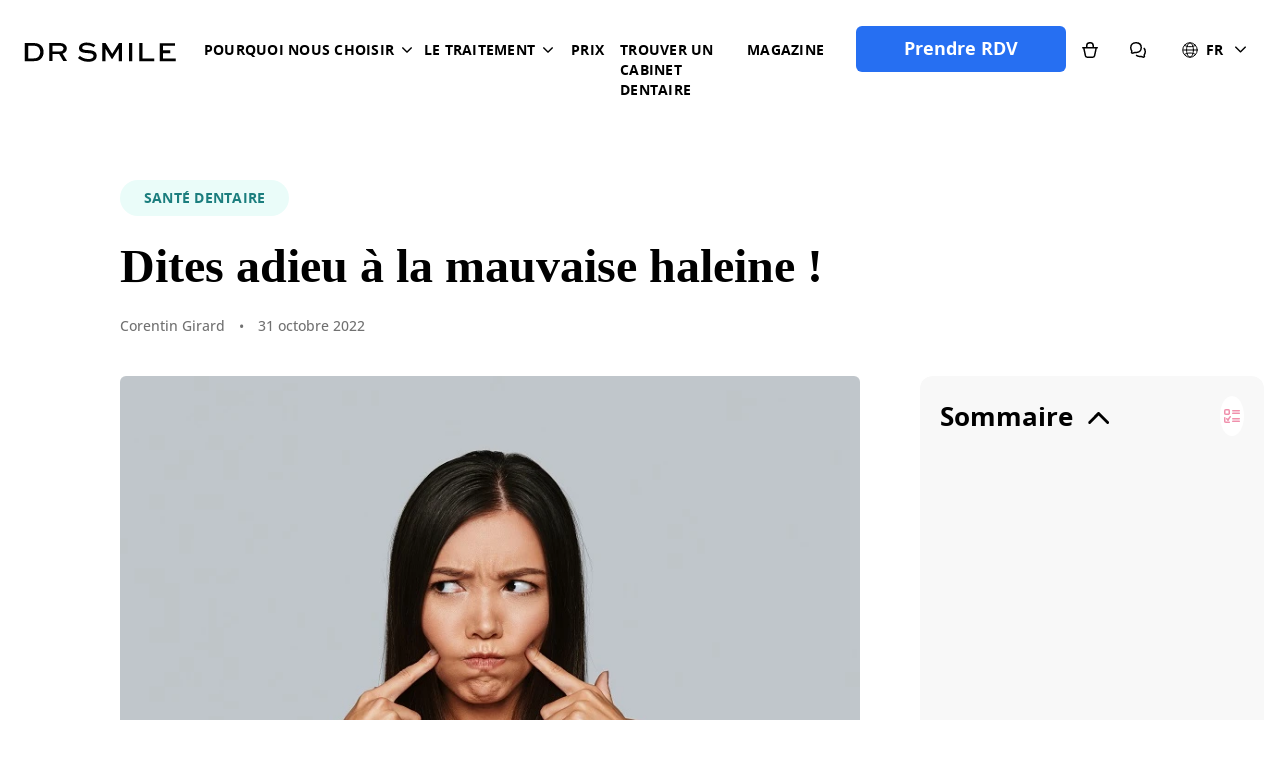

--- FILE ---
content_type: text/html
request_url: https://drsmile.fr/magazine/sante-dentaire/mauvaise-haleine/
body_size: 26490
content:
<!DOCTYPE html><html lang="fr"><head><meta charSet="utf-8"/><meta http-equiv="x-ua-compatible" content="ie=edge"/><meta name="viewport" content="width=device-width, initial-scale=1, shrink-to-fit=no"/><meta name="generator" content="Gatsby 5.8.0"/><style id="normalize.css">
*,*:after,*:before{box-sizing: border-box;}html{line-height:1.15;-webkit-text-size-adjust:100%}body{margin:0}main{display:block}hr{box-sizing:content-box;height:0;overflow:visible}pre{font-family:monospace, monospace;font-size:1em}a{background-color:transparent}abbr[title]{border-bottom:none;text-decoration:underline;text-decoration:underline dotted}b,strong{font-weight:bolder}code,kbd,samp{font-family:monospace, monospace;font-size:1em}small{font-size:80%}sub,sup{font-size:75%;line-height:0;position:relative;vertical-align:baseline}sub{bottom:-0.25em}sup{top:-0.5em}img{border-style:none}button,input,optgroup,select,textarea{font-family:inherit;font-size:100%;line-height:1.15;margin:0}button,input{overflow:visible}button,select{text-transform:none}[type="button"],[type="reset"],[type="submit"],button{-webkit-appearance:button}[type="button"]::-moz-focus-inner,[type="reset"]::-moz-focus-inner,[type="submit"]::-moz-focus-inner,button::-moz-focus-inner{border-style:none;padding:0}[type="button"]:-moz-focusring,[type="reset"]:-moz-focusring,[type="submit"]:-moz-focusring,button:-moz-focusring{outline:1px dotted ButtonText}fieldset{padding:0.35em 0.75em 0.625em}legend{box-sizing:border-box;color:inherit;display:table;max-width:100%;padding:0;white-space:normal}progress{vertical-align:baseline}textarea{overflow:auto}[type="checkbox"],[type="radio"]{box-sizing:border-box;padding:0}[type="number"]::-webkit-inner-spin-button,[type="number"]::-webkit-outer-spin-button{height:auto}[type="search"]{-webkit-appearance:textfield;outline-offset:-2px}[type="search"]::-webkit-search-decoration{-webkit-appearance:none}::-webkit-file-upload-button{-webkit-appearance:button;font:inherit}details{display:block}summary{display:list-item}template{display:none}[hidden]{display:none}ul{list-style:none;margin:0;padding:0;}</style><style id="gatsby-eager-image-fix">.gatsby-image-wrapper img[loading="eager"]{opacity:1;transform:none;transition:none;will-change:initial;}</style><link id="static-preconnect" rel="preconnect" href="https://static.drsmile.de"/><script type="text/javascript">
          document.addEventListener("DOMContentLoaded", function() {
            const sessionStorageBannerValue = sessionStorage.getItem("newsBanner");
            if (sessionStorageBannerValue === "hidden") {
              const newsBannerEl = document.getElementById("news-banner");
              if (newsBannerEl) {
                newsBannerEl.style.display = "none";
              }
            }
          });
        </script><meta data-react-helmet="true" name="description" content="Dites définitivement adieu à la mauvaise haleine ! DR SMILE vous dit tout ✓ Causes de le mauvaise haleine ✓ Traitement ✓ Haleine de type acétone, cliquez ici !"/><meta data-react-helmet="true" name="keywords" content=""/><meta data-react-helmet="true" name="image"/><meta data-react-helmet="true" property="og:url" content="https://drsmile.fr/magazine/sante-dentaire/mauvaise-haleine/"/><meta data-react-helmet="true" property="og:type" content="website"/><meta data-react-helmet="true" property="og:title" content="Mauvaise haleine : causes et traitement | DR SMILE"/><meta data-react-helmet="true" property="og:description" content="Dites définitivement adieu à la mauvaise haleine ! DR SMILE vous dit tout ✓ Causes de le mauvaise haleine ✓ Traitement ✓ Haleine de type acétone, cliquez ici !"/><meta data-react-helmet="true" property="og:image"/><meta name="theme-color" content="#000"/><title data-react-helmet="true">Mauvaise haleine : causes et traitement | DR SMILE</title><link data-react-helmet="true" href="https://drsmile.de/blog/mundgeruch/" rel="alternate" hrefLang="de-DE"/><link data-react-helmet="true" href="https://drsmile.de/blog/mundgeruch/" rel="alternate" hrefLang="de"/><link data-react-helmet="true" href="https://drsmile.de/blog/mundgeruch/" rel="alternate" hrefLang="x-default"/><link data-react-helmet="true" href="https://drsmile.fr/magazine/sante-dentaire/mauvaise-haleine/" rel="alternate" hrefLang="fr"/><link data-react-helmet="true" href="https://dr-smile.it/blog/alitosi/" rel="alternate" hrefLang="it"/><link data-react-helmet="true" href="https://drsmile.nl/blog/gezond-gebit/wat-te-doen-tegen-slechte-adem/" rel="alternate" hrefLang="nl"/><link data-react-helmet="true" rel="canonical" href="https://drsmile.fr/magazine/sante-dentaire/mauvaise-haleine/"/><link data-react-helmet="true" rel="preload" href="/static/OpenSans-Medium-9c83f68b7d221d184741823743e54b65.woff2" as="font" type="font/woff2" crossorigin="anonymous"/><link data-react-helmet="true" rel="preload" href="/static/OpenSans-ExtraBold-88c519b23b7fee683e1c2aadabd82d94.woff2" as="font" type="font/woff2" crossorigin="anonymous"/><link data-react-helmet="true" rel="preload" href="/static/OpenSans-Bold-1a12317389afca44fc295369699eead7.woff2" as="font" type="font/woff2" crossorigin="anonymous"/><script data-react-helmet="true" type="application/ld+json">{"@context":"http://schema.org","@type":"Organization","name":"DR SMILE","description":"DR SMILE est spécialisé dans l'alignement dentaire invisible, utilisant des technologies avancées et personnalisées sous la supervision d'un chirurgien-dentiste. Libérez votre potentiel et souriez en toute confiance.","legalName":"Urban Technology GmbH","url":"https://drsmile.fr","logo":"https://drsmile.de/assets/img/logo_black.svg","foundingDate":"2016","founders":[{"@type":"Person","name":"Jens Urbaniak"},{"@type":"Person","name":"Chris von Wedemeyer"}],"address":{"@type":"country","addressCountry":"FR"},"contactPoint":{"@type":"ContactPoint","contactType":"customer support","telephone":"+33 176430117","email":"pacient@drsmile-group.com"},"sameAs":["","https://www.facebook.com/drsmile.fr/","https://www.instagram.com/drsmile.fr/","https://www.pinterest.de/drsmile_de/","https://www.youtube.com/channel/UCrK0aMXoPfRKE1twYHPB36w","https://www.linkedin.com/company/drsmile/","https://www.xing.com/companies/drsmile","https://www.tiktok.com/@drsmile_official"]}</script><style data-styled="" data-styled-version="5.3.9">@font-face{font-family:'OpenSans';font-display:swap;font-style:normal;font-weight:500;src:url(/static/OpenSans-Medium-9c83f68b7d221d184741823743e54b65.woff2) format('woff2');}/*!sc*/
@font-face{font-family:'OpenSans';font-display:swap;font-style:normal;font-weight:700;src:url(/static/OpenSans-Bold-1a12317389afca44fc295369699eead7.woff2) format('woff2');}/*!sc*/
@font-face{font-family:'OpenSans';font-display:swap;font-style:normal;font-weight:800;src:url(/static/OpenSans-ExtraBold-88c519b23b7fee683e1c2aadabd82d94.woff2) format('woff2');}/*!sc*/
@font-facehtml{-webkit-font-smoothing:auto;-moz-osx-font-smoothing:auto;}ol{list-style:none;margin:0;padding:0;}.localities-container{margin:0px auto !important;border-bottom-right-radius:12px;border-bottom-left-radius:12px;box-shadow:5px 17px 32px 0px rgba(0,0,0,0.07) !important;border-color:#E3E3E3 !important;}.localities-item{padding-top:10px !important;padding-bottom:10px !important;font-size:0.9rem !important;font-family:'OpenSans';color:#717171 !important;padding-left:35px !important;border-color:#E3E3E3 !important;}.localities-icon{background-color:#BBBBBB !important;left:13px !important;top:11px !important;}@media (max-width:719px){.localities-container{right:0px;left:0px !important;width:93.5% !important;}}.MuiDrawer-root .MuiDrawer-paper{top:85px;border-radius:24px 24px 0px 0px;}.MuiDrawer-root .MuiModal-backdrop{background-color:rgb(221 223 229 / 50%);}/*!sc*/
html{-webkit-font-smoothing:antialiased;-moz-osx-font-smoothing:grayscale;box-sizing:border-box;-webkit-text-size-adjust:100%;}/*!sc*/
*,*::before,*::after{box-sizing:inherit;}/*!sc*/
strong,b{font-weight:700;}/*!sc*/
body{margin:0;color:#000000;background-color:#fff;}/*!sc*/
@media print{body{background-color:#FFFFFF;}}/*!sc*/
body::backdrop{background-color:#fff;}/*!sc*/
data-styled.g1[id="sc-global-iEDSUG1"]{content:"sc-global-iEDSUG1,"}/*!sc*/
.hlOVLz{position:relative;display:-webkit-box;display:-webkit-flex;display:-ms-flexbox;display:flex;-webkit-align-items:center;-webkit-box-align:center;-ms-flex-align:center;align-items:center;padding-left:2px;padding-right:2px;min-height:56px;}/*!sc*/
@media (min-width:smem){.hlOVLz{padding-left:3px;padding-right:3px;}}/*!sc*/
@media (min-width:0em){@media (orientation:landscape){.hlOVLz{min-height:48px;}}}/*!sc*/
@media (min-width:smem){.hlOVLz{min-height:64px;}}/*!sc*/
data-styled.g2[id="sc-beqWaB"]{content:"hlOVLz,"}/*!sc*/
.cxOvJJ{display:-webkit-inline-box;display:-webkit-inline-flex;display:-ms-inline-flexbox;display:inline-flex;-webkit-align-items:center;-webkit-box-align:center;-ms-flex-align:center;align-items:center;-webkit-box-pack:center;-webkit-justify-content:center;-ms-flex-pack:center;justify-content:center;position:relative;box-sizing:border-box;-webkit-tap-highlight-color:transparent;background-color:transparent;outline:0;border:0;margin:0;border-radius:0;padding:0;cursor:pointer;-webkit-user-select:none;-moz-user-select:none;-ms-user-select:none;user-select:none;vertical-align:middle;-moz-appearance:none;-webkit-appearance:none;-webkit-text-decoration:none;text-decoration:none;color:inherit;}/*!sc*/
.cxOvJJ::-moz-focus-inner{border-style:none;}/*!sc*/
.cxOvJJ.Mui-disabled{pointer-events:none;cursor:default;}/*!sc*/
@media print{.cxOvJJ{color-adjust:exact;}}/*!sc*/
data-styled.g5[id="sc-hLseeU"]{content:"cxOvJJ,"}/*!sc*/
.bNEjBd{text-align:center;-webkit-flex:0 0 auto;-ms-flex:0 0 auto;flex:0 0 auto;font-size:1.5rem;padding:8px;border-radius:50%;overflow:visible;-webkit-transition:background-color 150ms cubic-bezier(0.4,0,0.2,1) 0ms;transition:background-color 150ms cubic-bezier(0.4,0,0.2,1) 0ms;margin-left:-12px;color:inherit;sm:block;}/*!sc*/
.bNEjBd.Mui-disabled{background-color:transparent;}/*!sc*/
@media (min-width:80em){.bNEjBd{display:none;}}/*!sc*/
data-styled.g6[id="sc-eDDNvR"]{content:"bNEjBd,"}/*!sc*/
.hOormy{margin:0;font-family:OpenSans,-apple-system,BlinkMacSystemFont,"Segoe UI",Roboto,"Helvetica Neue",Arial,sans-serif,"Apple Color Emoji","Segoe UI Emoji","Segoe UI Symbol";font-size:1rem;font-weight:700;line-height:24px;}/*!sc*/
@media (min-width:80em){.hOormy{font-size:1.125rem;line-height:28px;}}/*!sc*/
.fwkTyd{margin:0;font-family:OpenSans,-apple-system,BlinkMacSystemFont,"Segoe UI",Roboto,"Helvetica Neue",Arial,sans-serif,"Apple Color Emoji","Segoe UI Emoji","Segoe UI Symbol";font-size:0.75rem;font-weight:700;line-height:14px;-webkit-letter-spacing:1px;-moz-letter-spacing:1px;-ms-letter-spacing:1px;letter-spacing:1px;}/*!sc*/
@media (min-width:45em){.fwkTyd{font-size:0.875rem;line-height:20px;-webkit-letter-spacing:0.24px;-moz-letter-spacing:0.24px;-ms-letter-spacing:0.24px;letter-spacing:0.24px;}}/*!sc*/
.jEbvXS{margin:0;font-family:Georgia,Times,"Times New Roman",serif;font-size:2rem;font-weight:700;line-height:1.3125;}/*!sc*/
@media (min-width:48em){.jEbvXS{font-size:2.5rem;line-height:1.35;}}/*!sc*/
@media (min-width:80em){.jEbvXS{font-size:3rem;line-height:1.25;}}/*!sc*/
.gUipRO{margin:0;font-family:OpenSans,-apple-system,BlinkMacSystemFont,"Segoe UI",Roboto,"Helvetica Neue",Arial,sans-serif,"Apple Color Emoji","Segoe UI Emoji","Segoe UI Symbol";font-size:0.75rem;font-weight:500;line-height:18px;}/*!sc*/
@media (min-width:45em){.gUipRO{font-size:0.875rem;line-height:20px;}}/*!sc*/
.ldWZxv{margin:0;font-family:OpenSans,-apple-system,BlinkMacSystemFont,"Segoe UI",Roboto,"Helvetica Neue",Arial,sans-serif,"Apple Color Emoji","Segoe UI Emoji","Segoe UI Symbol";font-size:1.125rem;font-weight:700;line-height:24px;}/*!sc*/
@media (min-width:45em){.ldWZxv{font-size:1.5rem;line-height:34px;}}/*!sc*/
@media (min-width:80em){.ldWZxv{font-size:1.625rem;}}/*!sc*/
.yZPJU{margin:0;font-family:OpenSans,-apple-system,BlinkMacSystemFont,"Segoe UI",Roboto,"Helvetica Neue",Arial,sans-serif,"Apple Color Emoji","Segoe UI Emoji","Segoe UI Symbol";font-size:1rem;font-weight:500;line-height:24px;}/*!sc*/
@media (min-width:80em){.yZPJU{font-size:1.125rem;line-height:28px;}}/*!sc*/
.eeCroE{margin:0;font-family:Georgia,Times,"Times New Roman",serif;font-size:1.5rem;font-weight:700;line-height:32px;}/*!sc*/
@media (min-width:45em){.eeCroE{font-size:2.25rem;line-height:48px;}}/*!sc*/
@media (min-width:80em){.eeCroE{font-size:2.5rem;}}/*!sc*/
.kCLJHb{margin:0;font-family:Georgia,Times,"Times New Roman",serif;font-size:1.5rem;font-weight:700;line-height:1.33;}/*!sc*/
@media (min-width:48em){.kCLJHb{font-size:1.75rem;line-height:1.5;}}/*!sc*/
@media (min-width:80em){.kCLJHb{font-size:2.25rem;line-height:1.33;}}/*!sc*/
.fFXevq{margin:0;font-size:0.75rem;font-weight:300;line-height:1.25;-webkit-letter-spacing:0.4167em;-moz-letter-spacing:0.4167em;-ms-letter-spacing:0.4167em;letter-spacing:0.4167em;text-transform:uppercase;}/*!sc*/
@media (min-width:48em){.fFXevq{font-size:1rem;line-height:1.1875;-webkit-letter-spacing:0.3125em;-moz-letter-spacing:0.3125em;-ms-letter-spacing:0.3125em;letter-spacing:0.3125em;}}/*!sc*/
.iJRIdA{margin:0;font-family:OpenSans,-apple-system,BlinkMacSystemFont,"Segoe UI",Roboto,"Helvetica Neue",Arial,sans-serif,"Apple Color Emoji","Segoe UI Emoji","Segoe UI Symbol";font-size:0.75rem;font-weight:700;line-height:18px;}/*!sc*/
@media (min-width:45em){.iJRIdA{font-size:0.875rem;line-height:20px;}}/*!sc*/
data-styled.g7[id="sc-jTrPJq"]{content:"hOormy,fwkTyd,jEbvXS,gUipRO,ldWZxv,yZPJU,eeCroE,kCLJHb,fFXevq,iJRIdA,"}/*!sc*/
.brODoq{-webkit-text-decoration-color:#266FF2;text-decoration-color:#266FF2;-webkit-transition-property:color;transition-property:color;-webkit-transition-duration:250ms;transition-duration:250ms;-webkit-transition-timing-function:cubic-bezier(0.4,0,0.2,1);transition-timing-function:cubic-bezier(0.4,0,0.2,1);}/*!sc*/
.brODoq:active,.brODoq:focus{color:#0059FA;}/*!sc*/
@media (min-width:80em){.brODoq:hover{color:#0059FA;}}/*!sc*/
data-styled.g9[id="sc-iAEyYk"]{content:"brODoq,"}/*!sc*/
.ddUApC{display:-webkit-inline-box;display:-webkit-inline-flex;display:-ms-inline-flexbox;display:inline-flex;-webkit-flex-direction:column;-ms-flex-direction:column;flex-direction:column;position:relative;min-width:0;padding:0;margin:0;border:0;vertical-align:top;}/*!sc*/
data-styled.g11[id="sc-qRumB"]{content:"ddUApC,"}/*!sc*/
.celDqF{font-weight:600;text-transform:uppercase;min-width:64px;padding:6px 16px;border-radius:0;-webkit-transition:background-color 250ms cubic-bezier(0.4,0,0.2,1) 0ms,box-shadow 250ms cubic-bezier(0.4,0,0.2,1) 0ms,border-color 250ms cubic-bezier(0.4,0,0.2,1) 0ms,color 250ms cubic-bezier(0.4,0,0.2,1) 0ms;transition:background-color 250ms cubic-bezier(0.4,0,0.2,1) 0ms,box-shadow 250ms cubic-bezier(0.4,0,0.2,1) 0ms,border-color 250ms cubic-bezier(0.4,0,0.2,1) 0ms,color 250ms cubic-bezier(0.4,0,0.2,1) 0ms;color:#FFFFFF;background-color:#266FF2;box-shadow:0px 3px 1px -2px rgba(0,0,0,0.2),0px 2px 2px 0px rgba(0,0,0,0.14),0px 1px 5px 0px rgba(0,0,0,0.12);box-shadow:none;}/*!sc*/
.celDqF responsive{font-size:0.875rem;font-weight:500;line-height:1.4285;}/*!sc*/
@media (min-width:48em){.celDqF responsive{font-size:1rem;line-height:1.5;}}/*!sc*/
@media (min-width:80em){.celDqF responsive{font-size:1.125rem;line-height:1.55;}}/*!sc*/
.celDqF small{font-size:0.8125rem;line-height:1.22;-webkit-letter-spacing:0.231em;-moz-letter-spacing:0.231em;-ms-letter-spacing:0.231em;letter-spacing:0.231em;}/*!sc*/
.celDqF medium{font-size:1rem;line-height:1.1875;-webkit-letter-spacing:0.1875em;-moz-letter-spacing:0.1875em;-ms-letter-spacing:0.1875em;letter-spacing:0.1875em;}/*!sc*/
.celDqF textVariant{font-weight:700;}/*!sc*/
.celDqF textVariant small{font-size:1rem;line-height:1.1875;-webkit-letter-spacing:0.035em;-moz-letter-spacing:0.035em;-ms-letter-spacing:0.035em;letter-spacing:0.035em;}/*!sc*/
.celDqF textVariant medium{font-size:1.25rem;line-height:1.2;-webkit-letter-spacing:0.028em;-moz-letter-spacing:0.028em;-ms-letter-spacing:0.028em;letter-spacing:0.028em;}/*!sc*/
.celDqF:hover{-webkit-text-decoration:none;text-decoration:none;background-color:#767676;box-shadow:0px 2px 4px -1px rgba(0,0,0,0.2),0px 4px 5px 0px rgba(0,0,0,0.14),0px 1px 10px 0px rgba(0,0,0,0.12);}/*!sc*/
@media (hover:none){.celDqF:hover{background-color:#266FF2;}}/*!sc*/
.celDqF:active{box-shadow:0px 5px 5px -3px rgba(0,0,0,0.2),0px 8px 10px 1px rgba(0,0,0,0.14),0px 3px 14px 2px rgba(0,0,0,0.12);}/*!sc*/
.celDqF.Mui-focusVisible{box-shadow:0px 3px 5px -1px rgba(0,0,0,0.2),0px 6px 10px 0px rgba(0,0,0,0.14),0px 1px 18px 0px rgba(0,0,0,0.12);}/*!sc*/
.celDqF.Mui-disabled{box-shadow:none;}/*!sc*/
.celDqF:hover{box-shadow:none;}/*!sc*/
.celDqF.Mui-focusVisible{box-shadow:none;}/*!sc*/
.celDqF:active{box-shadow:none;}/*!sc*/
.celDqF.Mui-disabled{box-shadow:none;}/*!sc*/
data-styled.g12[id="sc-jsMahE"]{content:"celDqF,"}/*!sc*/
.ixCyej{-webkit-user-select:none;-moz-user-select:none;-ms-user-select:none;user-select:none;width:1em;height:1em;display:inline-block;fill:currentColor;-webkit-flex-shrink:0;-ms-flex-negative:0;flex-shrink:0;-webkit-transition:fill 200ms cubic-bezier(0.4,0,0.2,1) 0ms;transition:fill 200ms cubic-bezier(0.4,0,0.2,1) 0ms;font-size:1.5rem;}/*!sc*/
data-styled.g16[id="sc-fbJfA"]{content:"ixCyej,"}/*!sc*/
.eqERIe{list-style:none;margin:0;padding:0;position:relative;}/*!sc*/
data-styled.g17[id="sc-brKeYL"]{content:"eqERIe,"}/*!sc*/
.csQzCK{background-color:#fff;color:#000000;-webkit-transition:box-shadow 300ms cubic-bezier(0.4,0,0.2,1) 0ms;transition:box-shadow 300ms cubic-bezier(0.4,0,0.2,1) 0ms;box-shadow:0px 2px 4px -1px rgba(0,0,0,0.2),0px 4px 5px 0px rgba(0,0,0,0.14),0px 1px 10px 0px rgba(0,0,0,0.12);}/*!sc*/
.fIOFim{background-color:#fff;color:#000000;-webkit-transition:box-shadow 300ms cubic-bezier(0.4,0,0.2,1) 0ms;transition:box-shadow 300ms cubic-bezier(0.4,0,0.2,1) 0ms;border-radius:0;box-shadow:0px 20px 20px rgba(0,0,0,0.25);}/*!sc*/
data-styled.g18[id="sc-ktEKTO"]{content:"csQzCK,fIOFim,"}/*!sc*/
.dPKHQO{z-index:2000;}/*!sc*/
.dPKHQO .select-locale .MuiButtonBase-root{color:#000000;}/*!sc*/
.dPKHQO .select-locale .MuiMenuItem-root{min-height:2.5rem;padding:0px;}/*!sc*/
.dPKHQO .select-locale .MuiMenuItem-root:hover{background-color:#DFE1EA;}/*!sc*/
.dPKHQO .select-locale.MuiPaper-root{border-radius:0.5rem;margin-top:0.5rem;}/*!sc*/
.dPKHQO .select-locale .Mui-selected > span{margin:0 auto;}/*!sc*/
.dPKHQO .select-locale .Mui-selected{background-color:#DFE1EA !important;}/*!sc*/
data-styled.g24[id="sc-dKfzgJ"]{content:"dPKHQO,"}/*!sc*/
.dSeSiu{-moz-appearance:none;-webkit-appearance:none;-webkit-user-select:none;-moz-user-select:none;-ms-user-select:none;user-select:none;border-radius:0;cursor:pointer;}/*!sc*/
.dSeSiu:focus{background-color:rgba(0,0,0,0.05);border-radius:0;}/*!sc*/
.dSeSiu::-ms-expand{display:none;}/*!sc*/
.dSeSiu.Mui-disabled{cursor:default;}/*!sc*/
.dSeSiu[multiple]{height:auto;}/*!sc*/
.dSeSiu:not([multiple]) option,.dSeSiu:not([multiple]) optgroup{background-color:#fff;}/*!sc*/
.dSeSiu.dSeSiu.dSeSiu{padding-right:24px;min-width:16px;}/*!sc*/
.dSeSiu.MuiSelect-select{height:auto;min-height:1.4375em;text-overflow:ellipsis;white-space:nowrap;overflow:hidden;}/*!sc*/
data-styled.g29[id="sc-bALXmG"]{content:"dSeSiu,"}/*!sc*/
.keZbNW{position:absolute;right:0;top:calc(50% - .5em);pointer-events:none;}/*!sc*/
data-styled.g30[id="sc-ivnCJf"]{content:"keZbNW,"}/*!sc*/
.gJApCV{bottom:0;left:0;position:absolute;opacity:0;pointer-events:none;width:100%;box-sizing:border-box;}/*!sc*/
data-styled.g31[id="sc-cyRfQX"]{content:"gJApCV,"}/*!sc*/
.RbqcH{color:#000000;line-height:1.4375em;box-sizing:border-box;position:relative;cursor:text;display:-webkit-inline-box;display:-webkit-inline-flex;display:-ms-inline-flexbox;display:inline-flex;-webkit-align-items:center;-webkit-box-align:center;-ms-flex-align:center;align-items:center;}/*!sc*/
.RbqcH.Mui-disabled{color:#969696;cursor:default;}/*!sc*/
data-styled.g32[id="sc-lnAgIa"]{content:"RbqcH,"}/*!sc*/
.jAtron{font:inherit;-webkit-letter-spacing:inherit;-moz-letter-spacing:inherit;-ms-letter-spacing:inherit;letter-spacing:inherit;color:currentColor;padding:4px 0 5px;border:0;box-sizing:content-box;background:none;height:1.4375em;margin:0;-webkit-tap-highlight-color:transparent;display:block;min-width:0;width:100%;-webkit-animation-name:mui-auto-fill-cancel;animation-name:mui-auto-fill-cancel;-webkit-animation-duration:10ms;animation-duration:10ms;}/*!sc*/
.jAtron::-webkit-input-placeholder{color:currentColor;opacity:0.42;-webkit-transition:opacity 200ms cubic-bezier(0.4,0,0.2,1) 0ms;transition:opacity 200ms cubic-bezier(0.4,0,0.2,1) 0ms;}/*!sc*/
.jAtron::-moz-placeholder{color:currentColor;opacity:0.42;-webkit-transition:opacity 200ms cubic-bezier(0.4,0,0.2,1) 0ms;transition:opacity 200ms cubic-bezier(0.4,0,0.2,1) 0ms;}/*!sc*/
.jAtron:-ms-input-placeholder{color:currentColor;opacity:0.42;-webkit-transition:opacity 200ms cubic-bezier(0.4,0,0.2,1) 0ms;transition:opacity 200ms cubic-bezier(0.4,0,0.2,1) 0ms;}/*!sc*/
.jAtron::-ms-input-placeholder{color:currentColor;opacity:0.42;-webkit-transition:opacity 200ms cubic-bezier(0.4,0,0.2,1) 0ms;transition:opacity 200ms cubic-bezier(0.4,0,0.2,1) 0ms;}/*!sc*/
.jAtron:focus{outline:0;}/*!sc*/
.jAtron:invalid{box-shadow:none;}/*!sc*/
.jAtron::-webkit-search-decoration{-webkit-appearance:none;}/*!sc*/
label[data-shrink=false] + .MuiInputBase-formControl .sc-iKGpAt::-webkit-input-placeholder{opacity:0 !important;}/*!sc*/
label[data-shrink=false] + .MuiInputBase-formControl .sc-iKGpAt::-moz-placeholder{opacity:0 !important;}/*!sc*/
label[data-shrink=false] + .MuiInputBase-formControl .sc-iKGpAt:-ms-input-placeholder{opacity:0 !important;}/*!sc*/
label[data-shrink=false] + .MuiInputBase-formControl .sc-iKGpAt::-ms-input-placeholder{opacity:0 !important;}/*!sc*/
label[data-shrink=false] + .MuiInputBase-formControl .sc-iKGpAt:focus::-webkit-input-placeholder{opacity:0.42;}/*!sc*/
label[data-shrink=false] + .MuiInputBase-formControl .sc-iKGpAt:focus::-moz-placeholder{opacity:0.42;}/*!sc*/
label[data-shrink=false] + .MuiInputBase-formControl .sc-iKGpAt:focus:-ms-input-placeholder{opacity:0.42;}/*!sc*/
label[data-shrink=false] + .MuiInputBase-formControl .sc-iKGpAt:focus::-ms-input-placeholder{opacity:0.42;}/*!sc*/
.jAtron.Mui-disabled{opacity:1;-webkit-text-fill-color:#969696;}/*!sc*/
.jAtron:-webkit-autofill{-webkit-animation-duration:5000s;animation-duration:5000s;-webkit-animation-name:mui-auto-fill;animation-name:mui-auto-fill;}/*!sc*/
data-styled.g33[id="sc-iKGpAt"]{content:"jAtron,"}/*!sc*/
.kmHutb{position:relative;}/*!sc*/
label + .sc-gjTGSA{margin-top:16px;}/*!sc*/
.kmHutb:after{border-bottom:2px solid #266FF2;left:0;bottom:0;content:"";position:absolute;right:0;-webkit-transform:scaleX(0);-ms-transform:scaleX(0);transform:scaleX(0);-webkit-transition:-webkit-transform 200ms cubic-bezier(0.0,0,0.2,1) 0ms;-webkit-transition:transform 200ms cubic-bezier(0.0,0,0.2,1) 0ms;transition:transform 200ms cubic-bezier(0.0,0,0.2,1) 0ms;pointer-events:none;}/*!sc*/
.kmHutb.Mui-focused:after{-webkit-transform:scaleX(1) translateX(0);-ms-transform:scaleX(1) translateX(0);transform:scaleX(1) translateX(0);}/*!sc*/
.kmHutb.Mui-error:before,.kmHutb.Mui-error:after{border-bottom-color:#d32f2f;}/*!sc*/
.kmHutb:before{border-bottom:1px solid rgba(0,0,0,0.42);left:0;bottom:0;content:"\00a0";position:absolute;right:0;-webkit-transition:border-bottom-color 200ms cubic-bezier(0.4,0,0.2,1) 0ms;transition:border-bottom-color 200ms cubic-bezier(0.4,0,0.2,1) 0ms;pointer-events:none;}/*!sc*/
.kmHutb:hover:not(.Mui-disabled,.Mui-error):before{border-bottom:2px solid #000000;}/*!sc*/
@media (hover:none){.kmHutb:hover:not(.Mui-disabled,.Mui-error):before{border-bottom:1px solid rgba(0,0,0,0.42);}}/*!sc*/
.kmHutb.Mui-disabled:before{border-bottom-style:dotted;}/*!sc*/
data-styled.g34[id="sc-gjTGSA"]{content:"kmHutb,"}/*!sc*/
.bpJmBV{display:-webkit-box;display:-webkit-flex;display:-ms-flexbox;display:flex;-webkit-flex-wrap:nowrap;-ms-flex-wrap:nowrap;flex-wrap:nowrap;}/*!sc*/
@media (min-width:80em){.bpJmBV{padding-top:4px;}.bpJmBV:hover svg path{stroke:#266FF2;}.bpJmBV:hover span{color:#266FF2;}}/*!sc*/
data-styled.g46[id="sc-iVFRtF"]{content:"bpJmBV,"}/*!sc*/
.hGRNTR{padding:12px 0;}/*!sc*/
.hGRNTR.MuiInput-root{width:3rem;background-color:none;}/*!sc*/
.hGRNTR.MuiInput-root .MuiSelect-select:focus{background-color:transparent;}/*!sc*/
.hGRNTR.MuiInput-underline::before,.hGRNTR.MuiInput-underline:hover::before{border-bottom:none;-webkit-transition:none;transition:none;}/*!sc*/
.hGRNTR.MuiInput-underline::after{border-bottom:none;}/*!sc*/
.hGRNTR svg{margin-top:2px;margin-right:0.5rem;width:0.7rem;height:auto;}/*!sc*/
data-styled.g47[id="sc-iCmkLe"]{content:"hGRNTR,"}/*!sc*/
.dAxpsQ{fill:none;margin-top:1rem;margin-right:1rem;}/*!sc*/
@media (min-width:80em){.dAxpsQ{margin-left:1rem;margin-top:1rem;margin-right:0.25rem;}}/*!sc*/
data-styled.g48[id="sc-ehsgIH"]{content:"dAxpsQ,"}/*!sc*/
.djSRFM{z-index:2;text-transform:unset;text-align:center;border-radius:6px;padding:1rem;min-height:56px;min-width:327px;background-color:#266FF2 !important;color:#FFFFFF !important;}/*!sc*/
.djSRFM:hover{box-shadow:5px 17px 32px rgba(0,0,0,0.15);cursor:pointer;}/*!sc*/
.djSRFM.Mui-disabled:hover{cursor:not-allowed;}/*!sc*/
@media (min-width:45em){.djSRFM{min-height:68px;min-width:400px;padding:1.25rem 2.5rem;}}/*!sc*/
.djSRFM:active,.djSRFM:focus{background-color:#0059FA !important;color:#FFFFFF !important;}/*!sc*/
.djSRFM.Mui-disabled{background-color:#BBBBBB !important;color:#FFFFFF !important;}/*!sc*/
.djSRFM.Mui-disabled span > div svg{stroke:#FFFFFF;}/*!sc*/
.djSRFM:hover{background-color:#266FF2 !important;color:#FFFFFF !important;}/*!sc*/
data-styled.g49[id="sc-cRZddA"]{content:"djSRFM,"}/*!sc*/
.kjKKpH{display:-webkit-box;display:-webkit-flex;display:-ms-flexbox;display:flex;-webkit-align-items:center;-webkit-box-align:center;-ms-flex-align:center;align-items:center;-webkit-box-pack:center;-webkit-justify-content:center;-ms-flex-pack:center;justify-content:center;}/*!sc*/
.kjKKpH span{-webkit-order:2;-ms-flex-order:2;order:2;margin-bottom:3px;}/*!sc*/
.kjKKpH div{-webkit-order:1;-ms-flex-order:1;order:1;-webkit-transform:rotate(180deg);-ms-transform:rotate(180deg);transform:rotate(180deg);padding:1px;margin:1.25rem 0.75rem;border-radius:100%;height:32px;width:32px;aspect-ratio:1/1;background-color:none;text-align:center;}/*!sc*/
.kjKKpH div svg{width:24px;fill:none;height:100%;}/*!sc*/
.kjKKpH div svg path{stroke:#FFFFFF;}/*!sc*/
@media (min-width:80em){.kjKKpH span{margin-bottom:2px;}}/*!sc*/
data-styled.g50[id="sc-jMAIzZ"]{content:"kjKKpH,"}/*!sc*/
.vNIEJ{padding:1px 2px 2px;}/*!sc*/
data-styled.g63[id="sc-oQLfA"]{content:"vNIEJ,"}/*!sc*/
.fdJnLk > span > a{font-size:inherit;line-height:inherit;}/*!sc*/
.fdJnLk + p{margin:12px 0;}/*!sc*/
.fdJnLk + div img{margin-top:1.5rem;}/*!sc*/
.fdJnLk + ul,.fdJnLk + ol{margin-top:1.5rem;}/*!sc*/
.fdJnLk + span:has(a){margin-top:1.5rem;}/*!sc*/
@media (min-width:45em){.fdJnLk + p{margin:14px 0;}.fdJnLk + div img{margin-top:1.75rem;}.fdJnLk + ul,.fdJnLk + ol,{margin-top:1.5rem;}.fdJnLk + span:has(a){margin-top:1.5rem;}}/*!sc*/
data-styled.g64[id="sc-hjsqBZ"]{content:"fdJnLk,"}/*!sc*/
.cNTbRC{margin:3.5rem 0 1rem 0;}/*!sc*/
@media (min-width:45em){.cNTbRC{margin:3.5rem 0 1.25rem 0;}}/*!sc*/
data-styled.g66[id="sc-ldFCYb"]{content:"cNTbRC,"}/*!sc*/
.jsloEp{margin:2rem 0 0.5rem 0;}/*!sc*/
@media (min-width:45em){.jsloEp{margin:2.5rem 0 1rem 0;}}/*!sc*/
data-styled.g67[id="sc-gHyekI"]{content:"jsloEp,"}/*!sc*/
.hBPIJZ{margin:1.75rem 0 0.25rem 0;}/*!sc*/
@media (min-width:45em){.hBPIJZ{margin:2rem 0 0.5rem 0;}}/*!sc*/
data-styled.g68[id="sc-cmEail"]{content:"hBPIJZ,"}/*!sc*/
.kDFbnF{width:100%;margin:1.875rem 0;border-color:#000000;}/*!sc*/
@media (min-width:48em){.kDFbnF{margin:3.75rem 0;}}/*!sc*/
data-styled.g75[id="sc-bbpGSz"]{content:"kDFbnF,"}/*!sc*/
.bUdZJk{list-style:disc;padding-left:1.5rem;}/*!sc*/
data-styled.g76[id="sc-jPYHJC"]{content:"bUdZJk,"}/*!sc*/
.lcnPlL{display:-webkit-box;display:-webkit-flex;display:-ms-flexbox;display:flex;-webkit-box-pack:start;-webkit-justify-content:flex-start;-ms-flex-pack:start;justify-content:flex-start;-webkit-align-items:center;-webkit-box-align:center;-ms-flex-align:center;align-items:center;position:relative;-webkit-text-decoration:none;text-decoration:none;width:100%;box-sizing:border-box;text-align:left;}/*!sc*/
.lcnPlL.Mui-selected{background-color:rgba(38,111,242,0.08);}/*!sc*/
.lcnPlL.Mui-selected.Mui-focusVisible{background-color:rgba(38,111,242,0.2);}/*!sc*/
.lcnPlL.Mui-disabled{opacity:0.38;}/*!sc*/
data-styled.g78[id="sc-eMshUc"]{content:"lcnPlL,"}/*!sc*/
.fDZLpL{display:list-item;font-family:OpenSans;-apple-system;BlinkMacSystemFont;"Segoe UI";Roboto;"Helvetica Neue";Arial;sans-serif;"Apple Color Emoji";"Segoe UI Emoji";"Segoe UI Symbol";font-size:1rem;font-weight:500;line-height:24px;null;}/*!sc*/
@media (min-width:80em){.fDZLpL{font-size:1.125rem;line-height:28px;}}/*!sc*/
.fDZLpL p{font-size:inherit;line-height:inherit;margin:1rem 0;}/*!sc*/
data-styled.g80[id="sc-kGTyPW"]{content:"fDZLpL,"}/*!sc*/
.dPRixS{max-height:320px;width:100%;}/*!sc*/
.dPRixS + p,.dPRixS + span{margin-top:1.5rem;}/*!sc*/
@media (min-width:45em){.dPRixS{max-height:520px;}.dPRixS + p,.dPRixS + span{margin-top:1.75rem;}}/*!sc*/
data-styled.g82[id="sc-dskThN"]{content:"dPRixS,"}/*!sc*/
.fnbzsm{display:-webkit-box;display:-webkit-flex;display:-ms-flexbox;display:flex;-webkit-box-pack:center;-webkit-justify-content:center;-ms-flex-pack:center;justify-content:center;margin-bottom:1.5rem;}/*!sc*/
.fnbzsm + p{margin:1.5rem 0;}/*!sc*/
.fnbzsm + :is(h1,h2,h3,h4,h5,h6){margin-top:0;}/*!sc*/
@media (min-width:45em){.fnbzsm{margin-bottom:2.5rem;}.fnbzsm + p{margin:1.75rem 0;}}/*!sc*/
data-styled.g84[id="sc-jTsRVL"]{content:"fnbzsm,"}/*!sc*/
.fcdsyu{color:#266FF2 !important;}/*!sc*/
data-styled.g86[id="sc-ftWlEF"]{content:"fcdsyu,"}/*!sc*/
.jXncmS{position:relative;max-width:96.25em;margin:0 auto;width:100%;}/*!sc*/
data-styled.g91[id="sc-eFqGBh"]{content:"jXncmS,"}/*!sc*/
.bCXbqx{background-color:#EAFCF9;padding:0.5rem 12px;width:-webkit-fit-content;width:-moz-fit-content;width:fit-content;border-radius:50px;color:#1B7E7E !important;margin:0.5rem 0;text-transform:uppercase;display:-webkit-box;display:-webkit-flex;display:-ms-flexbox;display:flex;-webkit-box-pack:center;-webkit-justify-content:center;-ms-flex-pack:center;justify-content:center;-webkit-align-items:center;-webkit-box-align:center;-ms-flex-align:center;align-items:center;}/*!sc*/
.bCXbqx svg{fill:none;font-size:1.25rem;}/*!sc*/
@media (min-width:80em){.bCXbqx{padding:0.5rem 1.5rem;}}/*!sc*/
data-styled.g93[id="sc-dExYQz"]{content:"bCXbqx,"}/*!sc*/
.iREzkA{display:-webkit-box;display:-webkit-flex;display:-ms-flexbox;display:flex;min-height:48px;padding:0px 2px;-webkit-transition:min-height 150ms cubic-bezier(0.4,0,0.2,1) 0ms,background-color 150ms cubic-bezier(0.4,0,0.2,1) 0ms;transition:min-height 150ms cubic-bezier(0.4,0,0.2,1) 0ms,background-color 150ms cubic-bezier(0.4,0,0.2,1) 0ms;}/*!sc*/
.iREzkA.Mui-disabled{opacity:0.38;}/*!sc*/
.iREzkA:hover:not(.Mui-disabled){cursor:pointer;}/*!sc*/
.iREzkA.Mui-expanded{min-height:64px;}/*!sc*/
.iLLgGu{display:-webkit-box;display:-webkit-flex;display:-ms-flexbox;display:flex;min-height:48px;padding:0px 2px;-webkit-transition:min-height 150ms cubic-bezier(0.4,0,0.2,1) 0ms,background-color 150ms cubic-bezier(0.4,0,0.2,1) 0ms;transition:min-height 150ms cubic-bezier(0.4,0,0.2,1) 0ms,background-color 150ms cubic-bezier(0.4,0,0.2,1) 0ms;}/*!sc*/
.iLLgGu.Mui-disabled{opacity:0.38;}/*!sc*/
.iLLgGu:hover:not(.Mui-disabled){cursor:pointer;}/*!sc*/
data-styled.g118[id="sc-dVCGSn"]{content:"iREzkA,iLLgGu,"}/*!sc*/
.cdFPOy{display:-webkit-box;display:-webkit-flex;display:-ms-flexbox;display:flex;-webkit-box-flex:1;-webkit-flex-grow:1;-ms-flex-positive:1;flex-grow:1;margin:12px 0;-webkit-transition:margin 150ms cubic-bezier(0.4,0,0.2,1) 0ms;transition:margin 150ms cubic-bezier(0.4,0,0.2,1) 0ms;}/*!sc*/
.cdFPOy.Mui-expanded{margin:20px 0;}/*!sc*/
.hKVovY{display:-webkit-box;display:-webkit-flex;display:-ms-flexbox;display:flex;-webkit-box-flex:1;-webkit-flex-grow:1;-ms-flex-positive:1;flex-grow:1;margin:12px 0;}/*!sc*/
data-styled.g119[id="sc-hsiEis"]{content:"cdFPOy,hKVovY,"}/*!sc*/
.fgsogM{display:-webkit-box;display:-webkit-flex;display:-ms-flexbox;display:flex;-webkit-transform:rotate(0deg);-ms-transform:rotate(0deg);transform:rotate(0deg);-webkit-transition:-webkit-transform 150ms cubic-bezier(0.4,0,0.2,1) 0ms;-webkit-transition:transform 150ms cubic-bezier(0.4,0,0.2,1) 0ms;transition:transform 150ms cubic-bezier(0.4,0,0.2,1) 0ms;}/*!sc*/
.fgsogM.Mui-expanded{-webkit-transform:rotate(180deg);-ms-transform:rotate(180deg);transform:rotate(180deg);}/*!sc*/
data-styled.g120[id="sc-caslwl"]{content:"fgsogM,"}/*!sc*/
.fxgamy{height:0;overflow:hidden;-webkit-transition:height 300ms cubic-bezier(0.4,0,0.2,1) 0ms;transition:height 300ms cubic-bezier(0.4,0,0.2,1) 0ms;visibility:hidden;}/*!sc*/
data-styled.g121[id="sc-hlindT"]{content:"fxgamy,"}/*!sc*/
.eugjtO{display:-webkit-box;display:-webkit-flex;display:-ms-flexbox;display:flex;width:100%;}/*!sc*/
data-styled.g122[id="sc-gWrJbu"]{content:"eugjtO,"}/*!sc*/
.emEieS{width:100%;}/*!sc*/
data-styled.g123[id="sc-fYaxgZ"]{content:"emEieS,"}/*!sc*/
.jKgSmT{position:relative;-webkit-transition:margin 150ms cubic-bezier(0.4,0,0.2,1) 0ms;transition:margin 150ms cubic-bezier(0.4,0,0.2,1) 0ms;overflow-anchor:none;border-radius:0;}/*!sc*/
.jKgSmT:before{position:absolute;left:0;top:-1px;right:0;height:1px;content:"";opacity:1;background-color:#D8D8D8;-webkit-transition:opacity 150ms cubic-bezier(0.4,0,0.2,1) 0ms,background-color 150ms cubic-bezier(0.4,0,0.2,1) 0ms;transition:opacity 150ms cubic-bezier(0.4,0,0.2,1) 0ms,background-color 150ms cubic-bezier(0.4,0,0.2,1) 0ms;}/*!sc*/
.jKgSmT:first-of-type:before{display:none;}/*!sc*/
.jKgSmT.Mui-expanded:before{opacity:0;}/*!sc*/
.jKgSmT.Mui-expanded:first-of-type{margin-top:0;}/*!sc*/
.jKgSmT.Mui-expanded:last-of-type{margin-bottom:0;}/*!sc*/
.jKgSmT.Mui-expanded + .sc-fJjTeA.Mui-expanded:before{display:none;}/*!sc*/
.jKgSmT:first-of-type{border-top-left-radius:0;border-top-right-radius:0;}/*!sc*/
.jKgSmT:last-of-type{border-bottom-left-radius:0;border-bottom-right-radius:0;}/*!sc*/
@supports (-ms-ime-align:auto){.jKgSmT:last-of-type{border-bottom-left-radius:0;border-bottom-right-radius:0;}}/*!sc*/
.jKgSmT.Mui-expanded{margin:16px 0;}/*!sc*/
.czcPmi{position:relative;-webkit-transition:margin 150ms cubic-bezier(0.4,0,0.2,1) 0ms;transition:margin 150ms cubic-bezier(0.4,0,0.2,1) 0ms;overflow-anchor:none;border-radius:0;}/*!sc*/
.czcPmi:before{position:absolute;left:0;top:-1px;right:0;height:1px;content:"";opacity:1;background-color:#D8D8D8;-webkit-transition:opacity 150ms cubic-bezier(0.4,0,0.2,1) 0ms,background-color 150ms cubic-bezier(0.4,0,0.2,1) 0ms;transition:opacity 150ms cubic-bezier(0.4,0,0.2,1) 0ms,background-color 150ms cubic-bezier(0.4,0,0.2,1) 0ms;}/*!sc*/
.czcPmi:first-of-type:before{display:none;}/*!sc*/
.czcPmi.Mui-expanded:before{opacity:0;}/*!sc*/
.czcPmi.Mui-expanded:first-of-type{margin-top:0;}/*!sc*/
.czcPmi.Mui-expanded:last-of-type{margin-bottom:0;}/*!sc*/
.czcPmi.Mui-expanded + .sc-fJjTeA.Mui-expanded:before{display:none;}/*!sc*/
.czcPmi:first-of-type{border-top-left-radius:0;border-top-right-radius:0;}/*!sc*/
.czcPmi:last-of-type{border-bottom-left-radius:0;border-bottom-right-radius:0;}/*!sc*/
@supports (-ms-ime-align:auto){.czcPmi:last-of-type{border-bottom-left-radius:0;border-bottom-right-radius:0;}}/*!sc*/
data-styled.g124[id="sc-fJjTeA"]{content:"jKgSmT,czcPmi,"}/*!sc*/
.dCmXtg{border-radius:12px !important;border:1px solid #F8F8F8;background:#FFFFFF;box-shadow:5px 17px 32px 0px rgba(0,0,0,0.07) !important;padding:1.5rem;margin-bottom:12px;box-shadow:none;position:inherit;}/*!sc*/
.dCmXtg::before{display:none;}/*!sc*/
data-styled.g125[id="sc-gAfzvj"]{content:"dCmXtg,"}/*!sc*/
.kJjRnO{display:-webkit-box;display:-webkit-flex;display:-ms-flexbox;display:flex;-webkit-flex-direction:column;-ms-flex-direction:column;flex-direction:column;-webkit-align-items:flex-start;-webkit-box-align:flex-start;-ms-flex-align:flex-start;align-items:flex-start;}/*!sc*/
data-styled.g126[id="sc-gloVsK"]{content:"kJjRnO,"}/*!sc*/
.kGZmWu{text-align:left;width:100%;padding-top:0;}/*!sc*/
.kGZmWu li{display:-webkit-box;display:-webkit-flex;display:-ms-flexbox;display:flex;-webkit-box-pack:justify;-webkit-justify-content:space-between;-ms-flex-pack:justify;justify-content:space-between;-webkit-align-items:flex-start;-webkit-box-align:flex-start;-ms-flex-align:flex-start;align-items:flex-start;}/*!sc*/
data-styled.g127[id="sc-fmXJyp"]{content:"kGZmWu,"}/*!sc*/
.fYdmij{color:#717171;}/*!sc*/
.fYdmij p{font-size:1rem;font-style:normal;font-weight:500;line-height:24px;word-break:break-word;}/*!sc*/
.fYdmij a{-webkit-text-decoration:none;text-decoration:none;font-style:normal;font-weight:700;}/*!sc*/
data-styled.g128[id="sc-eYhfvQ"]{content:"fYdmij,"}/*!sc*/
.rnaQd{fill:#266FF2;width:1rem !important;height:1rem !important;}/*!sc*/
data-styled.g129[id="sc-iERabD"]{content:"rnaQd,"}/*!sc*/
.bmgYuv{({$expandedAlways})=>$expandedAlways?` display:none;`:` display:flex;min-height:auto !important;}/*!sc*/
.bmgYuv svg{width:32px;height:32px;}/*!sc*/
.bmgYuv .MuiAccordionSummary-content{margin:0;}/*!sc*/
.bmgYuv .MuiAccordionSummary-expandIconWrapper{margin-left:1rem;}/*!sc*/
@media (min-width:45em){.bmgYuv .MuiAccordionSummary-expandIconWrapper{margin-left:40px;}}/*!sc*/
data-styled.g130[id="sc-iqavZe"]{content:"bmgYuv,"}/*!sc*/
.jpSXcJ{color:#000000;display:-webkit-box;display:-webkit-flex;display:-ms-flexbox;display:flex;}/*!sc*/
data-styled.g131[id="sc-eXHjAa"]{content:"jpSXcJ,"}/*!sc*/
.bTcgMe{margin:0;-webkit-flex-shrink:0;-ms-flex-negative:0;flex-shrink:0;border-width:0;border-style:solid;border-color:#D8D8D8;border-bottom-width:thin;}/*!sc*/
data-styled.g132[id="sc-kVmAmP"]{content:"bTcgMe,"}/*!sc*/
.cPNZmK{padding-bottom:1.5rem;}/*!sc*/
@media (min-width:80em){.cPNZmK{display:-webkit-box;display:-webkit-flex;display:-ms-flexbox;display:flex;gap:1.5rem;-webkit-box-pack:center;-webkit-justify-content:center;-ms-flex-pack:center;justify-content:center;padding-bottom:0;margin-top:-2px;margin-right:1.5rem;}}/*!sc*/
data-styled.g134[id="sc-juTflV"]{content:"cPNZmK,"}/*!sc*/
.TIIYQ > .MuiAccordion-root{box-shadow:none !important;border:none;padding:1.5rem 0 0.5rem;}/*!sc*/
.TIIYQ svg{fill:black;height:10px !important;width:10px !important;margin:0 0.5rem;}/*!sc*/
.TIIYQ .MuiAccordionSummary-content > span{font-family:OpenSans;-apple-system;BlinkMacSystemFont;"Segoe UI";Roboto;"Helvetica Neue";Arial;sans-serif;"Apple Color Emoji";"Segoe UI Emoji";"Segoe UI Symbol";font-size:0.75rem;font-weight:700;line-height:14px;-webkit-letter-spacing:1px;-moz-letter-spacing:1px;-ms-letter-spacing:1px;letter-spacing:1px;text-transform:uppercase;}/*!sc*/
@media (min-width:45em){.TIIYQ .MuiAccordionSummary-content > span{font-size:0.875rem;line-height:20px;-webkit-letter-spacing:0.24px;-moz-letter-spacing:0.24px;-ms-letter-spacing:0.24px;letter-spacing:0.24px;}}/*!sc*/
@media (min-width:80em){.TIIYQ > .MuiAccordion-root{max-width:-webkit-min-content !important;max-width:-moz-min-content !important;max-width:min-content !important;padding:10px 0 0;min-height:unset;}}/*!sc*/
data-styled.g135[id="sc-emEvRq"]{content:"TIIYQ,"}/*!sc*/
.kPbPuD{padding:1rem 0;}/*!sc*/
.kPbPuD:first-of-type{margin-top:1rem;}/*!sc*/
.kPbPuD:last-of-type{margin-bottom:1.75rem;}/*!sc*/
.kPbPuD a{color:#000000;font-family:OpenSans;-apple-system;BlinkMacSystemFont;"Segoe UI";Roboto;"Helvetica Neue";Arial;sans-serif;"Apple Color Emoji";"Segoe UI Emoji";"Segoe UI Symbol";font-size:0.75rem;font-weight:500;line-height:14px;-webkit-letter-spacing:1px;-moz-letter-spacing:1px;-ms-letter-spacing:1px;letter-spacing:1px;}/*!sc*/
@media (min-width:45em){.kPbPuD a{font-size:0.875rem;line-height:20px;-webkit-letter-spacing:0.24px;-moz-letter-spacing:0.24px;-ms-letter-spacing:0.24px;letter-spacing:0.24px;}}/*!sc*/
data-styled.g136[id="sc-kkjMEf"]{content:"kPbPuD,"}/*!sc*/
.gKgwCk{padding:1.5rem 0 0;font-family:OpenSans;-apple-system;BlinkMacSystemFont;"Segoe UI";Roboto;"Helvetica Neue";Arial;sans-serif;"Apple Color Emoji";"Segoe UI Emoji";"Segoe UI Symbol";font-size:0.75rem;font-weight:700;line-height:14px;-webkit-letter-spacing:1px;-moz-letter-spacing:1px;-ms-letter-spacing:1px;letter-spacing:1px;}/*!sc*/
@media (min-width:45em){.gKgwCk{font-size:0.875rem;line-height:20px;-webkit-letter-spacing:0.24px;-moz-letter-spacing:0.24px;-ms-letter-spacing:0.24px;letter-spacing:0.24px;}}/*!sc*/
.gKgwCk a{color:#000000;text-transform:uppercase;}/*!sc*/
.gKgwCk hr{margin-top:1.5rem;}/*!sc*/
@media (min-width:80em){.gKgwCk{padding-right:0.5rem;padding-left:0.5rem;}}/*!sc*/
data-styled.g137[id="sc-cMlaQw"]{content:"gKgwCk,"}/*!sc*/
@media (min-width:80em){.ijWCsM{display:none;}}/*!sc*/
data-styled.g139[id="sc-grpWxK"]{content:"ijWCsM,"}/*!sc*/
.GeANu{display:-webkit-box;display:-webkit-flex;display:-ms-flexbox;display:flex;-webkit-flex-direction:column;-ms-flex-direction:column;flex-direction:column;gap:12px;}/*!sc*/
.GeANu a{color:#000000;display:-webkit-box;display:-webkit-flex;display:-ms-flexbox;display:flex;-webkit-flex-direction:row;-ms-flex-direction:row;flex-direction:row;margin:0.25rem 0;font-family:OpenSans;-apple-system;BlinkMacSystemFont;"Segoe UI";Roboto;"Helvetica Neue";Arial;sans-serif;"Apple Color Emoji";"Segoe UI Emoji";"Segoe UI Symbol";font-size:1rem;font-weight:700;line-height:24px;}/*!sc*/
@media (min-width:80em){.GeANu a{font-size:1.125rem;line-height:28px;}}/*!sc*/
.GeANu a span{margin-left:1rem;}/*!sc*/
.GeANu svg{fill:none;}/*!sc*/
@media (min-width:80em){.GeANu{-webkit-flex-direction:row;-ms-flex-direction:row;flex-direction:row;gap:0;}.GeANu a{padding:16px 12px 12px;}.GeANu a span{display:none;}.GeANu a:hover svg > path{stroke:#266FF2;}.GeANu a:first-of-type{-webkit-order:2;-ms-flex-order:2;order:2;}}/*!sc*/
data-styled.g141[id="sc-knMnlt"]{content:"GeANu,"}/*!sc*/
.kjkkzP{z-index:1200;}/*!sc*/
data-styled.g144[id="sc-gKcDQK"]{content:"kjkkzP,"}/*!sc*/
.ixOkBa{display:-webkit-box;display:-webkit-flex;display:-ms-flexbox;display:flex;-webkit-flex-direction:column;-ms-flex-direction:column;flex-direction:column;width:100%;box-sizing:border-box;-webkit-flex-shrink:0;-ms-flex-negative:0;flex-shrink:0;position:fixed;z-index:1100;top:0;left:auto;right:0;background-color:#266FF2;color:#FFFFFF;}/*!sc*/
@media print{.ixOkBa{position:absolute;}}/*!sc*/
data-styled.g148[id="sc-bVDfoq"]{content:"ixOkBa,"}/*!sc*/
.hcgQSK{top:0;left:0;z-index:1000;position:-webkit-sticky;position:sticky;background-color:#FFFFFF;}/*!sc*/
data-styled.g149[id="sc-rZqKh"]{content:"hcgQSK,"}/*!sc*/
.dwFZrU{position:relative;box-shadow:none;background-color:#FFFFFF;padding-top:0;}/*!sc*/
.dwFZrU > .MuiToolbar-root{min-height:3rem;display:grid;grid-template-columns:1fr 1fr;-webkit-box-pack:justify;-webkit-justify-content:space-between;-ms-flex-pack:justify;justify-content:space-between;grid-template-rows:auto;padding-right:2px;padding-left:1.5rem;}/*!sc*/
.dwFZrU > .MuiToolbar-root > svg:first-of-type{margin-left:-2px;}/*!sc*/
.dwFZrU > .MuiToolbar-root > button{justify-self:end;margin-right:1rem;}/*!sc*/
.dwFZrU > .MuiToolbar-root > svg:first-of-type,.dwFZrU > .MuiToolbar-root > a:first-of-type{margin-top:0;}/*!sc*/
.dwFZrU > .MuiToolbar-root > svg:first-of-type,.dwFZrU > .MuiToolbar-root > a:first-of-type > svg{width:18.75rem;}/*!sc*/
@media (min-width:45em){.dwFZrU > .MuiToolbar-root{grid-template-columns:auto 1fr auto;gap:26px;padding-right:1.25rem;}.dwFZrU > .MuiToolbar-root > svg:first-of-type{margin-left:2px;}.dwFZrU > .MuiToolbar-root > a:first-of-type{margin-left:0.5rem;}.dwFZrU > .MuiToolbar-root > button{justify-self:end;margin-right:-1px;}}/*!sc*/
@media (min-width:80em){.dwFZrU > .MuiToolbar-root{max-width:96.25em;margin:0 auto;width:100%;min-height:6.25rem;padding-right:0.5rem;}.dwFZrU > .MuiToolbar-root > *{-webkit-align-self:start;-ms-flex-item-align:start;align-self:start;padding-top:18px;-webkit-box-pack:space-evenly;-webkit-justify-content:space-evenly;-ms-flex-pack:space-evenly;justify-content:space-evenly;}.dwFZrU > .MuiToolbar-root > svg:first-of-type{margin-left:35px;}.dwFZrU > .MuiToolbar-root > a:first-of-type{margin-left:33px;}.dwFZrU > .MuiToolbar-root > svg:first-of-type,.dwFZrU > .MuiToolbar-root > a:first-of-type{margin-top:1.5rem;}.dwFZrU > .MuiToolbar-root > svg:first-of-type,.dwFZrU > .MuiToolbar-root > a:first-of-type > svg{width:9.5rem;}.dwFZrU > .MuiToolbar-root > svg:first-of-type,.dwFZrU > .MuiToolbar-root > a:first-of-type{z-index:10;}@media (min-width:1280px) and (max-width:1400px){.dwFZrU > .MuiToolbar-root{padding-right:0;}.dwFZrU > .MuiToolbar-root > svg:first-of-type{margin-left:0;}.dwFZrU > .MuiToolbar-root > a:first-of-type{margin-left:0;}}}/*!sc*/
data-styled.g150[id="sc-dQDPHY"]{content:"dwFZrU,"}/*!sc*/
.hJQHuM{width:5.625rem;height:auto;fill:black;}/*!sc*/
@media (min-width:45em){.hJQHuM{width:6.25rem;}}/*!sc*/
@media (min-width:80em){.hJQHuM{width:8.75rem;}}/*!sc*/
data-styled.g151[id="sc-ialjHA"]{content:"hJQHuM,"}/*!sc*/
.hqnSwN.MuiDrawer-root .MuiDrawer-paper{top:unset;border-radius:0;box-sizing:border-box;min-width:100vw;padding:3rem 1.5rem 5rem;}/*!sc*/
.hqnSwN,.hqnSwN @media (min-width:80em){display:none;}/*!sc*/
data-styled.g152[id="sc-cIuQVt"]{content:"hqnSwN,"}/*!sc*/
.hfVWuN{display:-webkit-box;display:-webkit-flex;display:-ms-flexbox;display:flex;}/*!sc*/
data-styled.g153[id="sc-KLwla"]{content:"hfVWuN,"}/*!sc*/
.jmqUvR{display:none;}/*!sc*/
@media (min-width:45em){.jmqUvR{display:block;justify-self:end;}}/*!sc*/
@media (min-width:80em){.jmqUvR{display:none;}}/*!sc*/
data-styled.g155[id="sc-dlLLfg"]{content:"jmqUvR,"}/*!sc*/
.hZTqgf{display:none;}/*!sc*/
@media (min-width:80em){.hZTqgf{display:-webkit-box;display:-webkit-flex;display:-ms-flexbox;display:flex;}}/*!sc*/
data-styled.g156[id="sc-jjrbRV"]{content:"hZTqgf,"}/*!sc*/
.cpMjkh{margin:2.5rem 1.875rem 0;}/*!sc*/
@media (min-width:80em){.cpMjkh{margin-top:5rem;margin-left:calc(8.75rem - 1.25rem);}}/*!sc*/
data-styled.g159[id="sc-jtTWFk"]{content:"cpMjkh,"}/*!sc*/
.kSucGa:hover{color:inherit;}/*!sc*/
data-styled.g160[id="sc-ecdDTd"]{content:"kSucGa,"}/*!sc*/
.fYQHBh{margin:1.25rem 0;}/*!sc*/
data-styled.g161[id="sc-jmTFAL"]{content:"fYQHBh,"}/*!sc*/
.gGLIcw{margin:1.875rem -1.25rem 1.25rem;max-height:320px;}/*!sc*/
@media (min-width:80em){.gGLIcw{max-height:560px;border-radius:6px;grid-row:2;margin-left:calc(8.75rem - 1.25rem);margin-top:0;}}/*!sc*/
data-styled.g162[id="sc-iYdbym"]{content:"gGLIcw,"}/*!sc*/
.cPVqUf{color:#717171;}/*!sc*/
@media (min-width:80em){.cPVqUf span > span{margin:0 0.625rem;}}/*!sc*/
data-styled.g163[id="sc-hZLPDR"]{content:"cPVqUf,"}/*!sc*/
.ccjVKe{display:block;margin:1.25rem 0 0.625rem;}/*!sc*/
data-styled.g164[id="sc-hKVlBs"]{content:"ccjVKe,"}/*!sc*/
.eSSRcK{margin:0 0.625rem;padding:2.5rem 0;height:auto;display:-webkit-box;display:-webkit-flex;display:-ms-flexbox;display:flex;-webkit-flex-direction:column;-ms-flex-direction:column;flex-direction:column;}/*!sc*/
.eSSRcK .gatsby-image-wrapper{border-radius:6px;height:186px;}/*!sc*/
data-styled.g165[id="sc-eyugYr"]{content:"eSSRcK,"}/*!sc*/
.ikeuHI{margin:0 0.625rem;margin-top:-1.25rem;z-index:2;position:relative;height:100%;box-shadow:5px 17px 32px rgba(0,0,0,0.07);border:2px solid #F8F8F8;background-color:#FFFFFF;border-radius:24px;padding:0 1.25rem 1.25rem;display:-webkit-box;display:-webkit-flex;display:-ms-flexbox;display:flex;-webkit-flex-direction:column;-ms-flex-direction:column;flex-direction:column;-webkit-box-pack:justify;-webkit-justify-content:space-between;-ms-flex-pack:justify;justify-content:space-between;}/*!sc*/
.ikeuHI span{color:#969696;margin-top:1.25rem;}/*!sc*/
data-styled.g166[id="sc-ejDCVS"]{content:"ikeuHI,"}/*!sc*/
.kZozQE{display:-webkit-box;display:-webkit-flex;display:-ms-flexbox;display:flex;-webkit-flex-wrap:nowrap;-ms-flex-wrap:nowrap;flex-wrap:nowrap;gap:1.25rem;overflow:auto;height:auto;-ms-overflow-style:none;-webkit-scrollbar-width:none;-moz-scrollbar-width:none;-ms-scrollbar-width:none;scrollbar-width:none;}/*!sc*/
.kZozQE::-webkit-scrollbar{display:none;}/*!sc*/
.kZozQE > *{-webkit-flex:1 0 70%;-ms-flex:1 0 70%;flex:1 0 70%;}/*!sc*/
@media (min-width:45em){.kZozQE > *{-webkit-flex:1 0 45%;-ms-flex:1 0 45%;flex:1 0 45%;}@media (min-width:80em){.kZozQE > *{-webkit-flex:1 0 33%;-ms-flex:1 0 33%;flex:1 0 33%;max-width:450px;}}}/*!sc*/
data-styled.g167[id="sc-dlmrbx"]{content:"kZozQE,"}/*!sc*/
.SEMWI{background-color:#EAFCF9;padding:2.5rem 1.25rem;}/*!sc*/
@media (min-width:80em){.SEMWI{display:-webkit-box;display:-webkit-flex;display:-ms-flexbox;display:flex;-webkit-box-pack:center;-webkit-justify-content:center;-ms-flex-pack:center;justify-content:center;padding-left:calc(7.5rem *1.5);}}/*!sc*/
data-styled.g168[id="sc-cWvMYY"]{content:"SEMWI,"}/*!sc*/
.dQoQse{display:-webkit-box;display:-webkit-flex;display:-ms-flexbox;display:flex;-webkit-box-pack:justify;-webkit-justify-content:space-between;-ms-flex-pack:justify;justify-content:space-between;margin-bottom:1rem;}/*!sc*/
.dQoQse a{color:#1B7E7E;}/*!sc*/
data-styled.g169[id="sc-kGCsyv"]{content:"dQoQse,"}/*!sc*/
.fsSivz > *:not(.gatsby-image-wrapper){margin-left:1.875rem;margin-right:1.875rem;}/*!sc*/
@media (min-width:45em){.fsSivz > *:not(.gatsby-image-wrapper){margin-left:2.5rem;margin-right:2.5rem;}}/*!sc*/
@media (min-width:80em){.fsSivz{grid-row:3;margin-left:5rem;}.fsSivz .gatsby-image-wrapper{border-radius:6px;margin-left:2.5rem;margin-right:2.5rem;}}/*!sc*/
data-styled.g171[id="sc-gZsBWS"]{content:"fsSivz,"}/*!sc*/
.fqFWmN{display:grid;margin-top:2.5rem;width:100%;}/*!sc*/
@media (min-width:80em){.fqFWmN{grid-template-columns:1fr 360px;-webkit-column-gap:5rem;column-gap:5rem;}}/*!sc*/
data-styled.g172[id="sc-bHCjkL"]{content:"fqFWmN,"}/*!sc*/
.jaKynV{padding:1.25rem;background-color:#F8F8F8;border-radius:12px;height:-webkit-fit-content;height:-moz-fit-content;height:fit-content;min-width:302px;margin:1rem 1.5rem 1rem;grid-row:2;}/*!sc*/
@media (min-width:80em){.jaKynV{margin:0;margin-right:1rem;padding-bottom:5rem;position:-webkit-sticky;position:sticky;grid-column:2;grid-row:2/5;top:1rem;height:600px;overflow-y:auto;-webkit-mask-image:linear-gradient(to bottom,black 80%,transparent 100%);mask-image:linear-gradient(to bottom,black 80%,transparent 100%);}}/*!sc*/
data-styled.g174[id="sc-hiOjR"]{content:"jaKynV,"}/*!sc*/
.fqqQhj{display:-webkit-box;display:-webkit-flex;display:-ms-flexbox;display:flex;-webkit-box-pack:justify;-webkit-justify-content:space-between;-ms-flex-pack:justify;justify-content:space-between;-webkit-align-items:center;-webkit-box-align:center;-ms-flex-align:center;align-items:center;width:100%;-webkit-hyphens:auto;-moz-hyphens:auto;-ms-hyphens:auto;hyphens:auto;}/*!sc*/
.fqqQhj:hover{cursor:pointer;}/*!sc*/
.fqqQhj p{margin-right:1rem;}/*!sc*/
data-styled.g175[id="sc-ckTduy"]{content:"fqqQhj,"}/*!sc*/
.dUpiSE{margin-left:0.5rem;}/*!sc*/
.dUpiSE svg{-webkit-transform:rotate(180deg) translateY(-4px);-ms-transform:rotate(180deg) translateY(-4px);transform:rotate(180deg) translateY(-4px);width:8%;-webkit-transition:all 0.2s ease-in-out;transition:all 0.2s ease-in-out;}/*!sc*/
data-styled.g176[id="sc-iiyuhn"]{content:"dUpiSE,"}/*!sc*/
.eSSkMa{background-color:#FFFFFF;width:40px;height:40px;border-radius:50%;display:-webkit-box;display:-webkit-flex;display:-ms-flexbox;display:flex;-webkit-box-pack:center;-webkit-justify-content:center;-ms-flex-pack:center;justify-content:center;-webkit-align-items:center;-webkit-box-align:center;-ms-flex-align:center;align-items:center;}/*!sc*/
.eSSkMa svg path{fill:none;stroke:#F090AC;}/*!sc*/
data-styled.g177[id="sc-KzItE"]{content:"eSSkMa,"}/*!sc*/
.goqUzM{width:2.5rem;height:0.25rem;margin-top:1.5rem;margin-bottom:1rem;background-color:#F090AC;border-radius:0.5rem;}/*!sc*/
data-styled.g178[id="sc-gIeZgt"]{content:"goqUzM,"}/*!sc*/
.iSBmTD > li{margin-bottom:1rem;}/*!sc*/
.iSBmTD > li > a{margin-bottom:1rem;display:block;}/*!sc*/
.iSBmTD > li > ul{list-style-type:disc;margin-left:2.5rem;}/*!sc*/
.iSBmTD > li > ul > li{padding-bottom:1rem;color:#717171;}/*!sc*/
data-styled.g179[id="sc-itboUC"]{content:"iSBmTD,"}/*!sc*/
.eNpXpl{height:0px;opacity:0.5;overflow:hidden;-webkit-transition:all 0.5s ease-in-out;transition:all 0.5s ease-in-out;}/*!sc*/
data-styled.g180[id="sc-dbkWiv"]{content:"eNpXpl,"}/*!sc*/
@-webkit-keyframes mui-auto-fill{from{display:block;}}/*!sc*/
@keyframes mui-auto-fill{from{display:block;}}/*!sc*/
@-webkit-keyframes mui-auto-fill-cancel{from{display:block;}}/*!sc*/
@keyframes mui-auto-fill-cancel{from{display:block;}}/*!sc*/
data-styled.g181[id="sc-global-iEDSUG2"]{content:"sc-global-iEDSUG2,"}/*!sc*/
.eZXzZM{display:-webkit-box;display:-webkit-flex;display:-ms-flexbox;display:flex;-webkit-flex-flow:column nowrap;-ms-flex-flow:column nowrap;flex-flow:column nowrap;gap:1.5rem;}/*!sc*/
.eZXzZM a{display:-webkit-box;display:-webkit-flex;display:-ms-flexbox;display:flex;-webkit-align-items:center;-webkit-box-align:center;-ms-flex-align:center;align-items:center;gap:12px;color:#000000;}/*!sc*/
.eZXzZM svg{fill:#FFFFFF;}/*!sc*/
@media (min-width:80em){.eZXzZM{-webkit-flex-flow:row nowrap;-ms-flex-flow:row nowrap;flex-flow:row nowrap;}}/*!sc*/
data-styled.g182[id="sc-eghvBh"]{content:"eZXzZM,"}/*!sc*/
@media (max-width:79.95em){.sGBvn{display:none;}}/*!sc*/
data-styled.g183[id="sc-hELUyY"]{content:"sGBvn,"}/*!sc*/
.jeepYF .MuiAccordionSummary-root{min-height:3.5rem;}/*!sc*/
.jeepYF .MuiAccordionSummary-content{text-transform:uppercase;margin:10px 0;}/*!sc*/
.jeepYF .MuiAccordionSummary-expandIconWrapper svg{width:12px;height:12px;}/*!sc*/
.jeepYF .MuiCollapse-root{width:100%;}/*!sc*/
.jeepYF .MuiCollapse-root .MuiAccordionDetails-root{display:-webkit-box;display:-webkit-flex;display:-ms-flexbox;display:flex;-webkit-flex-flow:column nowrap;-ms-flex-flow:column nowrap;flex-flow:column nowrap;color:#000000;}/*!sc*/
@media (min-width:80em){.jeepYF{display:none;}}/*!sc*/
data-styled.g184[id="sc-itoWHD"]{content:"jeepYF,"}/*!sc*/
.cgNPxq{padding:1rem 0;}/*!sc*/
.cgNPxq:first-of-type{margin-top:0;}/*!sc*/
.cgNPxq:last-of-type{margin-bottom:1rem;}/*!sc*/
.cgNPxq a{color:#000000;font-family:OpenSans;-apple-system;BlinkMacSystemFont;"Segoe UI";Roboto;"Helvetica Neue";Arial;sans-serif;"Apple Color Emoji";"Segoe UI Emoji";"Segoe UI Symbol";font-size:0.75rem;font-weight:500;line-height:14px;-webkit-letter-spacing:1px;-moz-letter-spacing:1px;-ms-letter-spacing:1px;letter-spacing:1px;}/*!sc*/
@media (min-width:45em){.cgNPxq a{font-size:0.875rem;line-height:20px;-webkit-letter-spacing:0.24px;-moz-letter-spacing:0.24px;-ms-letter-spacing:0.24px;letter-spacing:0.24px;}}/*!sc*/
data-styled.g185[id="sc-CxMgy"]{content:"cgNPxq,"}/*!sc*/
.bhdeos{margin-top:1.5rem;display:-webkit-box;display:-webkit-flex;display:-ms-flexbox;display:flex;-webkit-flex-direction:column;-ms-flex-direction:column;flex-direction:column;gap:1.5rem;}/*!sc*/
.bhdeos a{color:#000000;}/*!sc*/
data-styled.g186[id="sc-dveHSx"]{content:"bhdeos,"}/*!sc*/
.loYnHk{display:-webkit-box;display:-webkit-flex;display:-ms-flexbox;display:flex;-webkit-align-items:center;-webkit-box-align:center;-ms-flex-align:center;align-items:center;}/*!sc*/
.loYnHk svg{stroke:currentColor;stroke:,#266FF2,;}/*!sc*/
data-styled.g187[id="sc-gTJgQo"]{content:"loYnHk,"}/*!sc*/
.fRgjSK{margin-bottom:1.5rem;}/*!sc*/
data-styled.g190[id="sc-cwhxAJ"]{content:"fRgjSK,"}/*!sc*/
.eRmEQY{margin-bottom:1.5rem;display:block;}/*!sc*/
@media (max-width:79.95em){.eRmEQY{display:none;}}/*!sc*/
data-styled.g191[id="sc-fULWyA"]{content:"eRmEQY,"}/*!sc*/
.hIYzae{display:-webkit-box;display:-webkit-flex;display:-ms-flexbox;display:flex;-webkit-align-items:center;-webkit-box-align:center;-ms-flex-align:center;align-items:center;gap:0.5rem;margin-bottom:1.5rem;}/*!sc*/
data-styled.g192[id="sc-bSGrXo"]{content:"hIYzae,"}/*!sc*/
.iqecbc a{border-radius:40px;background:#FAFBFF;width:32px;height:32px;display:-webkit-box;display:-webkit-flex;display:-ms-flexbox;display:flex;-webkit-box-pack:center;-webkit-justify-content:center;-ms-flex-pack:center;justify-content:center;}/*!sc*/
data-styled.g193[id="sc-hQlIKd"]{content:"iqecbc,"}/*!sc*/
.lkxqFf{color:#000000;text-transform:uppercase;}/*!sc*/
data-styled.g194[id="sc-fSCnZK"]{content:"lkxqFf,"}/*!sc*/
.fdCQWU{display:-webkit-box;display:-webkit-flex;display:-ms-flexbox;display:flex;-webkit-flex-flow:column wrap;-ms-flex-flow:column wrap;flex-flow:column wrap;-webkit-box-pack:center;-webkit-justify-content:center;-ms-flex-pack:center;justify-content:center;-webkit-align-items:center;-webkit-box-align:center;-ms-flex-align:center;align-items:center;}/*!sc*/
data-styled.g199[id="sc-lfeRdP"]{content:"fdCQWU,"}/*!sc*/
.jNjfBP{display:-webkit-box;display:-webkit-flex;display:-ms-flexbox;display:flex;-webkit-box-pack:center;-webkit-justify-content:center;-ms-flex-pack:center;justify-content:center;margin-bottom:1rem;}/*!sc*/
@media (min-width:80em){.jNjfBP{margin-bottom:1.5rem;}}/*!sc*/
data-styled.g200[id="sc-iGtWQ"]{content:"jNjfBP,"}/*!sc*/
.dRTgGZ{display:-webkit-box;display:-webkit-flex;display:-ms-flexbox;display:flex;-webkit-flex-flow:row wrap;-ms-flex-flow:row wrap;flex-flow:row wrap;-webkit-align-items:center;-webkit-box-align:center;-ms-flex-align:center;align-items:center;gap:1rem;}/*!sc*/
@media (min-width:45em){.dRTgGZ{-webkit-box-pack:center;-webkit-justify-content:center;-ms-flex-pack:center;justify-content:center;max-width:85%;}}/*!sc*/
@media (min-width:80em){.dRTgGZ{max-width:100%;}}/*!sc*/
data-styled.g201[id="sc-gglKJF"]{content:"dRTgGZ,"}/*!sc*/
.eyaHUp{display:-webkit-box;display:-webkit-flex;display:-ms-flexbox;display:flex;}/*!sc*/
.eyaHUp a{background:#FAFBFF;padding:0.5rem 1rem;border-radius:24px;color:#266FF2;font-size:14px;font-weight:700;line-height:14px;}/*!sc*/
.eyaHUp a:hover{box-shadow:5px 17px 43px 0px #DDE3F0;background-color:#FFFFFF;background:#FAFBFF;}/*!sc*/
data-styled.g202[id="sc-cmtnDe"]{content:"eyaHUp,"}/*!sc*/
.dkdsvG a{color:#000000;}/*!sc*/
data-styled.g203[id="sc-kKQOHL"]{content:"dkdsvG,"}/*!sc*/
.iNwvFB{display:-webkit-box;display:-webkit-flex;display:-ms-flexbox;display:flex;-webkit-box-pack:center;-webkit-justify-content:center;-ms-flex-pack:center;justify-content:center;-webkit-flex-flow:column nowrap;-ms-flex-flow:column nowrap;flex-flow:column nowrap;gap:1.25rem;}/*!sc*/
@media (min-width:80em){.iNwvFB{-webkit-flex-flow:row;-ms-flex-flow:row;flex-flow:row;-webkit-box-pack:justify;-webkit-justify-content:space-between;-ms-flex-pack:justify;justify-content:space-between;}}/*!sc*/
data-styled.g204[id="sc-cjBrAI"]{content:"iNwvFB,"}/*!sc*/
.htbLwx{display:-webkit-box;display:-webkit-flex;display:-ms-flexbox;display:flex;-webkit-box-pack:center;-webkit-justify-content:center;-ms-flex-pack:center;justify-content:center;}/*!sc*/
data-styled.g205[id="sc-kHYSFp"]{content:"htbLwx,"}/*!sc*/
.dpMzQO{display:-webkit-box;display:-webkit-flex;display:-ms-flexbox;display:flex;-webkit-box-pack:center;-webkit-justify-content:center;-ms-flex-pack:center;justify-content:center;gap:24px;}/*!sc*/
.dpMzQO a{color:#000000;}/*!sc*/
data-styled.g206[id="sc-bBqzUu"]{content:"dpMzQO,"}/*!sc*/
.izAmrx{background-color:#DFE1EA;padding:1rem;padding-bottom:1.5rem;margin-top:2rem;}/*!sc*/
@media (min-width:45em){.izAmrx{padding:38px 31px 45px;}}/*!sc*/
@media (min-width:80em){.izAmrx{display:-webkit-box;display:-webkit-flex;display:-ms-flexbox;display:flex;-webkit-box-pack:center;-webkit-justify-content:center;-ms-flex-pack:center;justify-content:center;}}/*!sc*/
data-styled.g209[id="sc-jWWeWF"]{content:"izAmrx,"}/*!sc*/
.iwRjWj{background-color:#FFFFFF;padding:1.25rem;border-radius:12px;}/*!sc*/
@media (min-width:80em){.iwRjWj{width:1096px;max-width:1096px;padding:2.5rem 5rem;}}/*!sc*/
data-styled.g210[id="sc-dGcaAO"]{content:"iwRjWj,"}/*!sc*/
.hFsHRJ{display:-webkit-box;display:-webkit-flex;display:-ms-flexbox;display:flex;-webkit-flex-flow:column nowrap;-ms-flex-flow:column nowrap;flex-flow:column nowrap;}/*!sc*/
@media (min-width:80em){.hFsHRJ{-webkit-align-items:center;-webkit-box-align:center;-ms-flex-align:center;align-items:center;-webkit-flex-flow:row;-ms-flex-flow:row;flex-flow:row;-webkit-box-pack:justify;-webkit-justify-content:space-between;-ms-flex-pack:justify;justify-content:space-between;}}/*!sc*/
data-styled.g211[id="sc-PdSgz"]{content:"hFsHRJ,"}/*!sc*/
.cFeRid{padding:10px;display:-webkit-box;display:-webkit-flex;display:-ms-flexbox;display:flex;-webkit-box-pack:center;-webkit-justify-content:center;-ms-flex-pack:center;justify-content:center;margin-bottom:1.5rem;}/*!sc*/
.cFeRid svg{width:18.75rem;height:100%;}/*!sc*/
@media (min-width:80em){.cFeRid{margin-bottom:0;}.cFeRid svg{width:9.5rem;}}/*!sc*/
data-styled.g212[id="sc-jgUSZD"]{content:"cFeRid,"}/*!sc*/
.hrhRsU{width:100%;height:2px;background-color:#F8F8F8;margin:2.5rem 0;}/*!sc*/
data-styled.g213[id="sc-foxrOO"]{content:"hrhRsU,"}/*!sc*/
.sDoJB{display:-webkit-box;display:-webkit-flex;display:-ms-flexbox;display:flex;-webkit-flex-flow:column nowrap;-ms-flex-flow:column nowrap;flex-flow:column nowrap;padding-right:2.5rem;}/*!sc*/
.sDoJB .MuiAccordion-root{box-shadow:none;border-bottom:1px solid #DFE1EA;}/*!sc*/
.sDoJB .MuiAccordion-root:before{height:0;}/*!sc*/
@media (min-width:45em){.sDoJB{padding-right:0;}}/*!sc*/
@media (min-width:80em){.sDoJB{-webkit-flex-flow:row;-ms-flex-flow:row;flex-flow:row;-webkit-box-pack:justify;-webkit-justify-content:space-between;-ms-flex-pack:justify;justify-content:space-between;-webkit-align-items:flex-start;-webkit-box-align:flex-start;-ms-flex-align:flex-start;align-items:flex-start;}}/*!sc*/
data-styled.g214[id="sc-jecWXh"]{content:"sDoJB,"}/*!sc*/
.cLZzVB{display:-webkit-box;display:-webkit-flex;display:-ms-flexbox;display:flex;-webkit-flex-flow:column nowrap;-ms-flex-flow:column nowrap;flex-flow:column nowrap;padding:1.25rem 0;}/*!sc*/
@media (min-width:45em){.cLZzVB{-webkit-box-pack:center;-webkit-justify-content:center;-ms-flex-pack:center;justify-content:center;-webkit-align-items:center;-webkit-box-align:center;-ms-flex-align:center;align-items:center;text-align:center;}}/*!sc*/
@media (min-width:80em){.cLZzVB{padding:0px;-webkit-box-pack:start;-webkit-justify-content:flex-start;-ms-flex-pack:start;justify-content:flex-start;-webkit-align-items:flex-start;-webkit-box-align:flex-start;-ms-flex-align:flex-start;align-items:flex-start;text-align:left;}}/*!sc*/
data-styled.g215[id="sc-flFvMs"]{content:"cLZzVB,"}/*!sc*/
</style><style>.gatsby-image-wrapper{position:relative;overflow:hidden}.gatsby-image-wrapper picture.object-fit-polyfill{position:static!important}.gatsby-image-wrapper img{bottom:0;height:100%;left:0;margin:0;max-width:none;padding:0;position:absolute;right:0;top:0;width:100%;object-fit:cover}.gatsby-image-wrapper [data-main-image]{opacity:0;transform:translateZ(0);transition:opacity .25s linear;will-change:opacity}.gatsby-image-wrapper-constrained{display:inline-block;vertical-align:top}</style><noscript><style>.gatsby-image-wrapper noscript [data-main-image]{opacity:1!important}.gatsby-image-wrapper [data-placeholder-image]{opacity:0!important}</style></noscript><script type="module">const e="undefined"!=typeof HTMLImageElement&&"loading"in HTMLImageElement.prototype;e&&document.body.addEventListener("load",(function(e){const t=e.target;if(void 0===t.dataset.mainImage)return;if(void 0===t.dataset.gatsbyImageSsr)return;let a=null,n=t;for(;null===a&&n;)void 0!==n.parentNode.dataset.gatsbyImageWrapper&&(a=n.parentNode),n=n.parentNode;const o=a.querySelector("[data-placeholder-image]"),r=new Image;r.src=t.currentSrc,r.decode().catch((()=>{})).then((()=>{t.style.opacity=1,o&&(o.style.opacity=0,o.style.transition="opacity 500ms linear")}))}),!0);</script><link rel="icon" href="/favicon-32x32.png?v=72117f30b29724c9e9fa239afe3cb8ff" type="image/png"/><link rel="manifest" href="/manifest.webmanifest" crossorigin="anonymous"/><link rel="apple-touch-icon" sizes="48x48" href="/icons/icon-48x48.png?v=72117f30b29724c9e9fa239afe3cb8ff"/><link rel="apple-touch-icon" sizes="72x72" href="/icons/icon-72x72.png?v=72117f30b29724c9e9fa239afe3cb8ff"/><link rel="apple-touch-icon" sizes="96x96" href="/icons/icon-96x96.png?v=72117f30b29724c9e9fa239afe3cb8ff"/><link rel="apple-touch-icon" sizes="144x144" href="/icons/icon-144x144.png?v=72117f30b29724c9e9fa239afe3cb8ff"/><link rel="apple-touch-icon" sizes="192x192" href="/icons/icon-192x192.png?v=72117f30b29724c9e9fa239afe3cb8ff"/><link rel="apple-touch-icon" sizes="256x256" href="/icons/icon-256x256.png?v=72117f30b29724c9e9fa239afe3cb8ff"/><link rel="apple-touch-icon" sizes="384x384" href="/icons/icon-384x384.png?v=72117f30b29724c9e9fa239afe3cb8ff"/><link rel="apple-touch-icon" sizes="512x512" href="/icons/icon-512x512.png?v=72117f30b29724c9e9fa239afe3cb8ff"/><link rel="sitemap" type="application/xml" href="/sitemap-index.xml"/><link rel="preload" href="/static/OpenSans-Medium-9c83f68b7d221d184741823743e54b65.woff2" as="font" type="font/woff2" crossorigin="anonymous"/><link rel="preload" href="/static/OpenSans-ExtraBold-88c519b23b7fee683e1c2aadabd82d94.woff2" as="font" type="font/woff2" crossorigin="anonymous"/><link rel="preload" href="/static/OpenSans-Bold-1a12317389afca44fc295369699eead7.woff2" as="font" type="font/woff2" crossorigin="anonymous"/></head><body><div id="___gatsby"><div style="outline:none" tabindex="-1" id="gatsby-focus-wrapper"><style data-emotion="css-global a207hh">body{font-family:'OpenSans';font-weight:500;}*:focus{outline:none;}h1,h2,h3,h4{font-family:'Georgia';margin:0;}h1{font-size:28px;line-height:28px;}@media screen and (min-width: 992px){h1{font-size:54px;line-height:61px;}}h2{font-size:24px;line-height:32px;}@media screen and (min-width: 992px){h2{font-size:42px;line-height:48px;}}h1,h2{-webkit-hyphens:auto;-moz-hyphens:auto;-ms-hyphens:auto;hyphens:auto;hyphenate-limit-chars:12 3 4;}h3{font-size:26px;line-height:30px;}@media screen and (min-width: 992px){h3{font-size:30px;line-height:40px;}}.chakra-ui-light h3{color:initial;}h4{font-size:18px;line-height:22px;}@media screen and (min-width: 992px){h4{font-size:24px;line-height:24px;}}button{-webkit-appearance:none;-moz-appearance:none;-ms-appearance:none;appearance:none;margin:0;padding:0;outline:0;background:none;border:0;cursor:pointer;}a{-webkit-text-decoration:none;text-decoration:none;color:inherit;}.react-responsive-modal-root{z-index:1200!important;}.react-responsive-modal-overlay{-webkit-align-items:flex-start;-webkit-box-align:flex-start;-ms-flex-align:flex-start;align-items:flex-start;background:rgba(0, 0, 0, 0.75);display:-webkit-box;display:-webkit-flex;display:-ms-flexbox;display:flex;overflow-x:hidden;overflow-y:auto;padding:1.2rem;}.howItWorks_modal{width:calc(100% - 39px);padding:0;background:transparent;overflow:hidden;}.howItWorks_modal>div{width:100%;}@media screen and (min-width: 768px){.howItWorks_modal{max-width:100%;}}@media screen and (min-width: 992px){.howItWorks_modal{max-width:95%;}}@media screen and (min-width: 1200px){.howItWorks_modal{max-width:80%;}}.info_modal{border-radius:4px;padding:40px 20px 20px;max-width:400px;}.info_modal *{font-family:'OpenSans';line-height:22px;}.info_modal h2{font-weight:700;font-size:1.375rem;}.info_modal p{font-weight:500;font-size:1.125rem;margin:0;}.info_modal h2+p,.info_modal h2+div{margin-top:16px;}.info_modal img{width:100%;}.react-responsive-modal-modal.survey_modal{margin:0;padding:0;max-width:100%;width:100vw;height:100vh;overflow-y:hidden;}@media screen and (min-width: 992px){.react-responsive-modal-modal.survey_modal{max-width:600px;}}.react-responsive-modal-modal.popup_modal{width:100%;max-width:400px;padding-bottom:0;text-align:center;margin:auto;background-color:transparent;box-shadow:unset;}@media screen and (min-width: 992px){.react-responsive-modal-modal.popup_modal{max-width:650px;}}.react-responsive-modal-modal.popup_modal .MuiButton-contained{min-width:unset;width:100%;}@media screen and (max-width: 991px){.react-responsive-modal-modal.popup_modal.impress{padding:0;max-width:600px;}}.react-responsive-modal-modal.popup_modal>.react-responsive-modal-closeButton{top:32px;right:32px;}p>a{color:#266ff2;}.primary-link{display:-webkit-inline-box;display:-webkit-inline-flex;display:-ms-inline-flexbox;display:inline-flex;-webkit-align-items:center;-webkit-box-align:center;-ms-flex-align:center;align-items:center;-webkit-box-pack:center;-ms-flex-pack:center;-webkit-justify-content:center;justify-content:center;min-height:50px;min-width:260px;max-width:calc(100% - 32px);font-size:16px;line-height:21px;color:white;text-align:center;text-transform:uppercase;letter-spacing:3px;background-color:#266ff2;padding:15px;}.outlined-link{display:inline-block;min-height:40px;min-width:260px;padding:11px;border:2px solid #000;color:#000;text-align:center;text-transform:uppercase;font-size:14px;font-weight:600;line-height:14px;letter-spacing:2px;}.react-calendar .react-calendar__navigation__next2-button,.react-calendar .react-calendar__navigation__prev2-button{display:none;}.typeform-widget{height:100%;position:relative;}.typeform-widget >div{height:100%;}.typeform-widget iframe{border:0;height:100%;width:100%;overflow:hidden;background:transparent;}body .localities-container{margin-top:16px;border-radius:12px!important;box-shadow:5px 17px 32px 0px rgba(0, 0, 0, 0.07);border-color:#e3e3e3;}@media screen and (max-width: 720px){body .localities-container{width:calc(100% - 46px)!important;left:50%!important;min-width:unset;-webkit-transform:translateX(-50%);-moz-transform:translateX(-50%);-ms-transform:translateX(-50%);transform:translateX(-50%);}}@media screen and (min-width: 720px) and (max-width: 1280px){body .localities-container{width:calc(100% - 64px)!important;max-width:625px;min-width:unset;left:50%!important;-webkit-transform:translateX(-50%);-moz-transform:translateX(-50%);-ms-transform:translateX(-50%);transform:translateX(-50%);}}body .localities-hidden{display:none;}body .localities-item{padding-top:14px;padding-bottom:14px;font-size:0.9rem;font-family:'OpenSans';color:#717171;padding-left:35px;border-color:#e3e3e3;}body .localities-item:first-of-type{border-radius:12px!important;}body .localities-item-query{color:#202020;}body .localities-item-selected,body .localities-item:hover{background-color:#f9f9f9;}body .localities-icon{background-color:#bbbbbb!important;left:13px!important;top:11px!important;}body .localities-item-selected .localities-icon,body .localities-item:hover .localities-icon{background-color:#808080;}div#select-registerForm>div>ul{max-height:217px;overflow-y:scroll;}</style><header class="sc-rZqKh hcgQSK"><div><section class="sc-ktEKTO csQzCK MuiPaper-root MuiPaper-elevation MuiPaper-elevation4 sc-bVDfoq ixOkBa MuiAppBar-root MuiAppBar-colorPrimary MuiAppBar-positionFixed sc-dQDPHY dwFZrU mui-fixed"><nav class="sc-beqWaB hlOVLz MuiToolbar-root MuiToolbar-gutters MuiToolbar-regular" data-test="toolbar"><a class="sc-iAEyYk brODoq" href="/" target="_blank" rel="noopener noreferrer" tabindex="0" aria-label="Go to homepage"><svg xmlns="http://www.w3.org/2000/svg" width="120" height="16" viewBox="0 0 120 16" class="sc-fbJfA ixCyej MuiSvgIcon-root MuiSvgIcon-fontSizeMedium sc-ialjHA hJQHuM" focusable="false" aria-hidden="true"><path d="M.632 15.314V.838h7.263c2.684 0 4.263.762 5.526 1.905 1.342 1.295 2.053 3.2 2.053 5.333 0 2.21-.79 4.114-2.21 5.486-1.264 1.143-2.606 1.752-5.37 1.752H.633zm7.105-2.21c1.895 0 2.526-.456 3.474-1.142.947-.914 1.578-2.362 1.578-3.886s-.473-2.895-1.42-3.81c-.869-.76-1.659-1.217-3.554-1.217h-4.5v10.057h4.42zm12.237 2.21V.838h8.29c1.973 0 3.394.533 4.341 1.524.79.762 1.184 1.828 1.184 2.895 0 1.981-1.342 3.429-3.315 4.114l3.552 5.867h-3L27.79 9.676h-5.368v5.562h-2.447v.076zM22.5 3.048v4.495h6.158c1.342 0 2.526-.99 2.526-2.286 0-.533-.237-1.067-.631-1.447-.71-.686-1.58-.762-2.369-.762H22.5zm32.29 1.219C54 3.505 52.104 2.59 49.341 2.59c-1.816 0-3.395.534-3.395 2.058 0 1.6 2.21 1.676 4.5 1.828 2.685.153 6.948.457 6.948 4.495 0 3.505-3 4.877-6.632 4.877-3.947 0-6.552-1.6-8.21-3.048l1.579-1.752c1.184 1.066 3.315 2.59 6.71 2.59 2.21 0 4.026-.762 4.026-2.362 0-1.828-1.736-2.21-4.342-2.362-3.315-.228-7.105-.457-7.105-3.962 0-3.428 3.316-4.495 6.079-4.495 3.158 0 5.684 1.22 6.947 2.133L54.79 4.267zm19.973 11.047V5.486h-.079l-4.973 8.152h-.395l-4.974-8.152h-.079v9.828h-2.447V.838h2.605l5.21 8.533h.08L74.92.838h2.526v14.476h-2.684zm8.132 0V.838H85.5v14.476zM93.553.838v12.267h9.236v2.21H91.026V.837zm21.868 8.076h-5.763v4.267h10.184v2.21h-12.71V.913h12.157v2.134h-9.631v3.58h5.763v2.286z"></path></svg></a><div class="sc-dlLLfg jmqUvR"></div> <div class="sc-jjrbRV hZTqgf"><div class="sc-juTflV cPNZmK"><div><div data-test="styled-accordion" class="sc-emEvRq TIIYQ"><div class="sc-ktEKTO fIOFim MuiPaper-root MuiPaper-elevation MuiPaper-rounded MuiPaper-elevation25 sc-fJjTeA jKgSmT MuiAccordion-root MuiAccordion-rounded MuiAccordion-gutters sc-gAfzvj dCmXtg" data-test="accordion-wrapper"><div class="sc-hLseeU cxOvJJ MuiButtonBase-root sc-dVCGSn iREzkA MuiAccordionSummary-root MuiAccordionSummary-gutters sc-iqavZe bmgYuv" tabindex="0" role="button" aria-expanded="false" data-test="accordion-summary"><div class="sc-hsiEis cdFPOy MuiAccordionSummary-content MuiAccordionSummary-contentGutters"><span class="sc-jTrPJq hOormy MuiTypography-root MuiTypography-DS_copyMediumBold sc-eXHjAa jpSXcJ">Pourquoi nous choisir</span></div><div class="sc-caslwl fgsogM MuiAccordionSummary-expandIconWrapper"><svg xmlns="http://www.w3.org/2000/svg" xml:space="preserve" style="enable-background:new 0 0 451.847 451.847" viewBox="0 0 451.847 451.847" class="sc-fbJfA ixCyej MuiSvgIcon-root MuiSvgIcon-fontSizeMedium sc-iERabD rnaQd" focusable="false" aria-hidden="true"><path d="M225.923 354.706c-8.098 0-16.195-3.092-22.369-9.263L9.27 151.157c-12.359-12.359-12.359-32.397 0-44.751 12.354-12.354 32.388-12.354 44.748 0l171.905 171.915 171.906-171.909c12.359-12.354 32.391-12.354 44.744 0 12.365 12.354 12.365 32.392 0 44.751L248.292 345.449c-6.177 6.172-14.274 9.257-22.369 9.257z"></path></svg></div></div><div class="sc-hlindT fxgamy MuiCollapse-root MuiCollapse-vertical MuiCollapse-hidden" style="min-height:0px"><div class="sc-gWrJbu eugjtO MuiCollapse-wrapper MuiCollapse-vertical"><div class="sc-fYaxgZ emEieS MuiCollapse-wrapperInner MuiCollapse-vertical"><div role="region" class="MuiAccordion-region"><div class="sc-oQLfA vNIEJ MuiAccordionDetails-root" data-test="accordion-details"><div class="sc-gloVsK kJjRnO"><section data-test="info-list" class="sc-fmXJyp kGZmWu"><li><span class="sc-eYhfvQ fYdmij"><div data-test="styled-list-item" class="sc-kkjMEf kPbPuD"><a class="sc-iAEyYk brODoq" href="/aligneur-dentaire/" target="_blank" rel="noopener noreferrer" tabindex="0">Nos aligneurs</a></div><div data-test="styled-list-item" class="sc-kkjMEf kPbPuD"><a class="sc-iAEyYk brODoq" href="/malocclusion-dentaire/cas-traitables/" target="_blank" rel="noopener noreferrer" tabindex="0">Ce que nous traitons</a></div><div data-test="styled-list-item" class="sc-kkjMEf kPbPuD"><a class="sc-iAEyYk brODoq" href="/aligneur-dentaire/technologie/" target="_blank" rel="noopener noreferrer" tabindex="0">Qualité et technologie</a></div><div data-test="styled-list-item" class="sc-kkjMEf kPbPuD"><a class="sc-iAEyYk brODoq" href="/aligneur-dentaire/temoignage/" target="_blank" rel="noopener noreferrer" tabindex="0">Résultats et témoignages</a></div></span></li></section></div></div></div></div></div></div></div></div><hr class="sc-kVmAmP bTcgMe MuiDivider-root MuiDivider-fullWidth sc-grpWxK ijWCsM"/></div><div><div data-test="styled-accordion" class="sc-emEvRq TIIYQ"><div class="sc-ktEKTO fIOFim MuiPaper-root MuiPaper-elevation MuiPaper-rounded MuiPaper-elevation25 sc-fJjTeA jKgSmT MuiAccordion-root MuiAccordion-rounded MuiAccordion-gutters sc-gAfzvj dCmXtg" data-test="accordion-wrapper"><div class="sc-hLseeU cxOvJJ MuiButtonBase-root sc-dVCGSn iREzkA MuiAccordionSummary-root MuiAccordionSummary-gutters sc-iqavZe bmgYuv" tabindex="0" role="button" aria-expanded="false" data-test="accordion-summary"><div class="sc-hsiEis cdFPOy MuiAccordionSummary-content MuiAccordionSummary-contentGutters"><span class="sc-jTrPJq hOormy MuiTypography-root MuiTypography-DS_copyMediumBold sc-eXHjAa jpSXcJ">Le traitement</span></div><div class="sc-caslwl fgsogM MuiAccordionSummary-expandIconWrapper"><svg xmlns="http://www.w3.org/2000/svg" xml:space="preserve" style="enable-background:new 0 0 451.847 451.847" viewBox="0 0 451.847 451.847" class="sc-fbJfA ixCyej MuiSvgIcon-root MuiSvgIcon-fontSizeMedium sc-iERabD rnaQd" focusable="false" aria-hidden="true"><path d="M225.923 354.706c-8.098 0-16.195-3.092-22.369-9.263L9.27 151.157c-12.359-12.359-12.359-32.397 0-44.751 12.354-12.354 32.388-12.354 44.748 0l171.905 171.915 171.906-171.909c12.359-12.354 32.391-12.354 44.744 0 12.365 12.354 12.365 32.392 0 44.751L248.292 345.449c-6.177 6.172-14.274 9.257-22.369 9.257z"></path></svg></div></div><div class="sc-hlindT fxgamy MuiCollapse-root MuiCollapse-vertical MuiCollapse-hidden" style="min-height:0px"><div class="sc-gWrJbu eugjtO MuiCollapse-wrapper MuiCollapse-vertical"><div class="sc-fYaxgZ emEieS MuiCollapse-wrapperInner MuiCollapse-vertical"><div role="region" class="MuiAccordion-region"><div class="sc-oQLfA vNIEJ MuiAccordionDetails-root" data-test="accordion-details"><div class="sc-gloVsK kJjRnO"><section data-test="info-list" class="sc-fmXJyp kGZmWu"><li><span class="sc-eYhfvQ fYdmij"><div data-test="styled-list-item" class="sc-kkjMEf kPbPuD"><a class="sc-iAEyYk brODoq" href="/traitement/" target="_blank" rel="noopener noreferrer" tabindex="0">Le traitement</a></div><div data-test="styled-list-item" class="sc-kkjMEf kPbPuD"><a class="sc-iAEyYk brODoq" href="/traitement/avant-le-traitement/" target="_blank" rel="noopener noreferrer" tabindex="0">Avant le traitement</a></div><div data-test="styled-list-item" class="sc-kkjMEf kPbPuD"><a class="sc-iAEyYk brODoq" href="/traitement/pendant-le-traitement/" target="_blank" rel="noopener noreferrer" tabindex="0">Pendant le traitement</a></div><div data-test="styled-list-item" class="sc-kkjMEf kPbPuD"><a class="sc-iAEyYk brODoq" href="/traitement/apres-le-traitement/" target="_blank" rel="noopener noreferrer" tabindex="0">Après le traitement</a></div><div data-test="styled-list-item" class="sc-kkjMEf kPbPuD"><a class="sc-iAEyYk brODoq" href="/app/" target="_blank" rel="noopener noreferrer" tabindex="0">Votre suivi</a></div></span></li></section></div></div></div></div></div></div></div></div><hr class="sc-kVmAmP bTcgMe MuiDivider-root MuiDivider-fullWidth sc-grpWxK ijWCsM"/></div><div class="sc-cMlaQw gKgwCk"><a class="sc-iAEyYk brODoq sc-jTrPJq fwkTyd MuiTypography-root MuiTypography-DS_labelSmallBold" href="/prix/" target="_blank" rel="noopener noreferrer" tabindex="0">Prix</a><hr class="sc-kVmAmP bTcgMe MuiDivider-root MuiDivider-fullWidth sc-grpWxK ijWCsM"/></div><div class="sc-cMlaQw gKgwCk"><a class="sc-iAEyYk brODoq sc-jTrPJq fwkTyd MuiTypography-root MuiTypography-DS_labelSmallBold" href="/cabinets-dentaires/" target="_blank" rel="noopener noreferrer" tabindex="0">Trouver un cabinet dentaire</a><hr class="sc-kVmAmP bTcgMe MuiDivider-root MuiDivider-fullWidth sc-grpWxK ijWCsM"/></div><div class="sc-cMlaQw gKgwCk"><a class="sc-iAEyYk brODoq sc-jTrPJq fwkTyd MuiTypography-root MuiTypography-DS_labelSmallBold" href="/magazine/" target="_blank" rel="noopener noreferrer" tabindex="0">Magazine</a><hr class="sc-kVmAmP bTcgMe MuiDivider-root MuiDivider-fullWidth sc-grpWxK ijWCsM"/></div></div><div class="sc-KLwla hfVWuN"><div class="sc-knMnlt GeANu"><a class="sc-iAEyYk brODoq sc-jTrPJq hOormy MuiTypography-root MuiTypography-DS_copyMediumBold" href="/faq/" target="_blank" rel="noopener noreferrer" tabindex="0" aria-label="FAQ et assistance"><svg xmlns="http://www.w3.org/2000/svg" width="24" height="24" fill="none" viewBox="0 0 24 24" class="sc-fbJfA ixCyej MuiSvgIcon-root MuiSvgIcon-fontSizeMedium" focusable="false" aria-hidden="true"><path stroke="#000" stroke-linecap="round" stroke-linejoin="round" stroke-width="1.5" d="M9.992 14.51c2.794 0 5.241-1.514 5.241-4.88 0-3.366-2.447-4.88-5.241-4.88-2.795 0-5.242 1.514-5.242 4.88 0 1.236.33 2.223.886 2.976.202.273.16.91-.002 1.21-.386.715.343 1.499 1.136 1.317.593-.136 1.215-.32 1.76-.566.199-.09.419-.127.636-.103.27.03.546.046.826.046ZM18.227 10.5c.628.771 1.006 1.808 1.006 3.13 0 1.236-.33 2.223-.886 2.976-.202.273-.16.91.002 1.21.386.715-.343 1.499-1.136 1.317-.593-.136-1.215-.32-1.76-.566-.199-.09-.419-.127-.636-.103a7.36 7.36 0 0 1-.826.046c-1.295 0-2.516-.325-3.453-1.01"></path></svg><span>FAQ et assistance</span></a><a class="sc-iAEyYk brODoq sc-jTrPJq hOormy MuiTypography-root MuiTypography-DS_copyMediumBold" href="https://shop-drsmile.fr/?utm_source=drsmile-fr-navi-bar&amp;utm_medium=link&amp;utm_campaign=fr-fr_main-site_traffic_navi-bar" target="_blank" rel="noopener noreferrer" tabindex="0" aria-label="E-shop"><svg xmlns="http://www.w3.org/2000/svg" width="24" height="24" fill="none" viewBox="0 0 24 24" class="sc-fbJfA ixCyej MuiSvgIcon-root MuiSvgIcon-fontSizeMedium" focusable="false" aria-hidden="true"><path stroke="#000" stroke-linecap="round" stroke-linejoin="round" stroke-width="1.5" d="M16.584 17.662 18.25 9.75H5.75l1.666 7.912a2 2 0 0 0 1.957 1.588h5.254a2 2 0 0 0 1.957-1.588ZM8.75 9.5V7.75a3 3 0 0 1 3-3h.5a3 3 0 0 1 3 3V9.5m4 .25H4.75"></path></svg><span>E-shop</span></a></div><div class="sc-iVFRtF bpJmBV"><svg xmlns="http://www.w3.org/2000/svg" width="24" height="24" fill="none" viewBox="0 0 24 24" class="sc-fbJfA ixCyej MuiSvgIcon-root MuiSvgIcon-fontSizeMedium sc-ehsgIH dAxpsQ" focusable="false" aria-hidden="true"><g stroke="#000" stroke-linejoin="round"><path stroke-linecap="round" d="M19.25 12a7.25 7.25 0 1 1-14.5 0 7.25 7.25 0 0 1 14.5 0Z"></path><path d="M17.672 16.708C16.4 15.673 14.333 15 12 15c-2.333 0-4.4.673-5.672 1.708M17.672 7C16.4 8.035 14.333 8.708 12 8.708c-2.333 0-4.4-.673-5.672-1.708"></path><path stroke-linecap="round" d="M5.5 12h13m-3.071 0c0 3.866-1.536 7-3.429 7-1.893 0-3.429-3.134-3.429-7S10.107 5 12 5c1.893 0 3.429 3.134 3.429 7Z"></path></g></svg><div class="sc-qRumB ddUApC MuiFormControl-root"><div data-test="select-locale" class="sc-lnAgIa sc-gjTGSA RbqcH kmHutb MuiInputBase-root MuiInput-root MuiInput-underline MuiInputBase-colorPrimary MuiInputBase-formControl sc-cjERFW sc-iCmkLe hGRNTR"><div tabindex="0" role="button" aria-expanded="false" aria-haspopup="listbox" aria-label="country select" class="sc-bALXmG dSeSiu MuiSelect-select MuiSelect-standard sc-iKGpAt sc-eACynP jAtron MuiInputBase-input MuiInput-input"> <span class="sc-jTrPJq hOormy MuiTypography-root MuiTypography-DS_copyMediumBold" aria-label="FR">FR</span></div><input aria-hidden="true" tabindex="-1" class="sc-cyRfQX gJApCV MuiSelect-nativeInput" value="FR"/><svg xmlns="http://www.w3.org/2000/svg" xml:space="preserve" style="enable-background:new 0 0 451.847 451.847" viewBox="0 0 451.847 451.847" class="sc-ivnCJf keZbNW MuiSelect-icon MuiSelect-iconStandard"><path d="M225.923 354.706c-8.098 0-16.195-3.092-22.369-9.263L9.27 151.157c-12.359-12.359-12.359-32.397 0-44.751 12.354-12.354 32.388-12.354 44.748 0l171.905 171.915 171.906-171.909c12.359-12.354 32.391-12.354 44.744 0 12.365 12.354 12.365 32.392 0 44.751L248.292 345.449c-6.177 6.172-14.274 9.257-22.369 9.257z"></path></svg></div></div></div></div></div><button class="sc-hLseeU cxOvJJ MuiButtonBase-root sc-eDDNvR bNEjBd MuiIconButton-root MuiIconButton-colorInherit MuiIconButton-edgeStart MuiIconButton-sizeMedium" tabindex="0" type="button" aria-label="open drawer"><svg xmlns="http://www.w3.org/2000/svg" width="24" height="24" fill="none"><path stroke="#000" stroke-linecap="round" stroke-linejoin="round" stroke-width="1.5" d="M4.75 5.75h14.5m-14.5 12.5h14.5M4.75 12h14.5"></path></svg></button></nav></section></div></header><style data-emotion="css 10xlle2">.css-10xlle2{position:relative;display:-webkit-box;display:-webkit-flex;display:-ms-flexbox;display:flex;-webkit-flex-direction:column;-ms-flex-direction:column;flex-direction:column;-webkit-align-items:stretch;-webkit-box-align:stretch;-ms-flex-align:stretch;align-items:stretch;overflow-x:hidden;gap:50px;}@media only screen and (min-width: 1280px){.css-10xlle2{overflow:visible;}}@media only screen and (min-width: 1280px){.css-10xlle2{gap:100px;}}</style><main class="css-10xlle2 ecoxzo20"><div class="sc-eFqGBh jXncmS"><div><div class="sc-jtTWFk cpMjkh"><a class="sc-iAEyYk brODoq sc-ecdDTd kSucGa" href="/magazine/sante-dentaire/" target="_blank" rel="noopener noreferrer" color="inherit" tabindex="0"><div class="sc-dExYQz bCXbqx"><p class="sc-jTrPJq fwkTyd MuiTypography-root MuiTypography-DS_labelSmallBold">Santé dentaire</p></div></a><h1 class="sc-jTrPJq jEbvXS MuiTypography-root MuiTypography-h1 sc-jmTFAL fYQHBh">Dites adieu à la mauvaise haleine !</h1><div class="sc-hZLPDR cPVqUf"><span class="sc-jTrPJq gUipRO MuiTypography-root MuiTypography-DS_copySmallRegular">Corentin Girard<!-- --> <span>•</span> <!-- -->31 octobre 2022</span></div></div><div class="sc-bHCjkL fqFWmN"><article class="sc-hiOjR jaKynV"><div class="sc-ckTduy fqqQhj"><p class="sc-jTrPJq ldWZxv MuiTypography-root MuiTypography-DS_copyBigBold">Sommaire<!-- --> <span class="sc-iiyuhn dUpiSE"><svg xmlns="http://www.w3.org/2000/svg" xml:space="preserve" style="enable-background:new 0 0 451.847 451.847" viewBox="0 0 451.847 451.847" class="sc-fbJfA ixCyej MuiSvgIcon-root MuiSvgIcon-fontSizeMedium" focusable="false" aria-hidden="true"><path d="M225.923 354.706c-8.098 0-16.195-3.092-22.369-9.263L9.27 151.157c-12.359-12.359-12.359-32.397 0-44.751 12.354-12.354 32.388-12.354 44.748 0l171.905 171.915 171.906-171.909c12.359-12.354 32.391-12.354 44.744 0 12.365 12.354 12.365 32.392 0 44.751L248.292 345.449c-6.177 6.172-14.274 9.257-22.369 9.257z"></path></svg> </span></p><div class="sc-KzItE eSSkMa"><svg xmlns="http://www.w3.org/2000/svg" width="24" height="24" fill="none" viewBox="0 0 24 24" class="sc-fbJfA ixCyej MuiSvgIcon-root MuiSvgIcon-fontSizeMedium" focusable="false" aria-hidden="true"><path stroke="#1B7E7E" stroke-linecap="round" stroke-linejoin="round" stroke-width="1.5" d="M9.25 9.25v-2.5a1 1 0 0 0-1-1h-2.5a1 1 0 0 0-1 1v2.5a1 1 0 0 0 1 1h2.5a1 1 0 0 0 1-1ZM9.25 18.25h-3.5a1 1 0 0 1-1-1v-3.5M12.75 6.75h6.5M12.75 14.75h6.5M12.75 9.25h6.5M12.75 17.25h6.5M10.25 12.75s-1.5 1.625-2.25 3.5l-1.25-1.5"></path></svg></div></div><div class="sc-dbkWiv eNpXpl"><div class="sc-gIeZgt goqUzM"></div><ul class="sc-itboUC iSBmTD"><li class="sc-jTrPJq yZPJU MuiTypography-root MuiTypography-DS_copyMediumRegular"><a href="#causes-de-la-mauvaise-haleine">1. Causes de la mauvaise haleine</a><ul><li class="sc-jTrPJq gUipRO MuiTypography-root MuiTypography-DS_copySmallRegular"><a href="#mauvaise-haleine-de-lestomac">2. Mauvaise haleine de l&#x27;estomac</a></li><li class="sc-jTrPJq gUipRO MuiTypography-root MuiTypography-DS_copySmallRegular"><a href="#haleine-de-type-actone-mauvaise-haleine-en-cas-de-faim-rgime-alimentaire-ou-diabte">3. Haleine de type acétone : mauvaise haleine en cas de faim, régime alimentaire ou diabète</a></li><li class="sc-jTrPJq gUipRO MuiTypography-root MuiTypography-DS_copySmallRegular"><a href="#les-amygdales-facteurs-dclencheurs">4. Les amygdales, facteurs déclencheurs</a></li><li class="sc-jTrPJq gUipRO MuiTypography-root MuiTypography-DS_copySmallRegular"><a href="#cause-dune-mauvaise-hygine-bucco-dentaire">5. Cause d&#x27;une mauvaise hygiène bucco-dentaire </a></li><li class="sc-jTrPJq gUipRO MuiTypography-root MuiTypography-DS_copySmallRegular"><a href="#haleine-malodorante-due-aux-dents">6. Haleine malodorante due aux dents</a></li></ul></li><li class="sc-jTrPJq yZPJU MuiTypography-root MuiTypography-DS_copyMediumRegular"><a href="#mauvaise-haleine-que-faire">7.  Mauvaise haleine, que faire ?</a><ul><li class="sc-jTrPJq gUipRO MuiTypography-root MuiTypography-DS_copySmallRegular"><a href="#remdes-maison">8. Remèdes maison</a></li></ul></li><li class="sc-jTrPJq yZPJU MuiTypography-root MuiTypography-DS_copyMediumRegular"><a href="#prvention-une-bonne-hygine-bucco-dentaire-contre-la-mauvaise-haleine">9. Prévention : une bonne hygiène bucco-dentaire contre la mauvaise haleine</a></li><li class="sc-jTrPJq yZPJU MuiTypography-root MuiTypography-DS_copyMediumRegular"><a href="#dr-smile-votre-solution-dalignement-dentaire">DR SMILE, votre solution d&#x27;alignement dentaire</a></li></ul></div></article><div data-gatsby-image-wrapper="" class="gatsby-image-wrapper gatsby-image-wrapper-constrained sc-iYdbym gGLIcw"><div style="max-width:976px;display:block"><img alt="" role="presentation" aria-hidden="true" src="data:image/svg+xml;charset=utf-8,%3Csvg%20height=&#x27;650&#x27;%20width=&#x27;976&#x27;%20xmlns=&#x27;http://www.w3.org/2000/svg&#x27;%20version=&#x27;1.1&#x27;%3E%3C/svg%3E" style="max-width:100%;display:block;position:static"/></div><div aria-hidden="true" data-placeholder-image="" style="opacity:1;transition:opacity 500ms linear"></div><picture><source type="image/webp" srcSet="https://images.ctfassets.net/5fjjg8tiriqf/4RZJyehG2WPpSupcH6PQKA/bc46ce71fb6742ca8b7efed4d6104d9f/Mundgeruch.jpg?w=200&amp;h=133&amp;q=90&amp;fm=webp 200w,https://images.ctfassets.net/5fjjg8tiriqf/4RZJyehG2WPpSupcH6PQKA/bc46ce71fb6742ca8b7efed4d6104d9f/Mundgeruch.jpg?w=400&amp;h=266&amp;q=90&amp;fm=webp 400w,https://images.ctfassets.net/5fjjg8tiriqf/4RZJyehG2WPpSupcH6PQKA/bc46ce71fb6742ca8b7efed4d6104d9f/Mundgeruch.jpg?w=800&amp;h=533&amp;q=90&amp;fm=webp 800w" sizes="(min-width: 800px) 800px, 100vw"/><img data-gatsby-image-ssr="" data-main-image="" style="opacity:0" sizes="(min-width: 800px) 800px, 100vw" decoding="async" loading="eager" src="https://images.ctfassets.net/5fjjg8tiriqf/4RZJyehG2WPpSupcH6PQKA/bc46ce71fb6742ca8b7efed4d6104d9f/Mundgeruch.jpg?w=800&amp;h=533&amp;fl=progressive&amp;q=90&amp;fm=jpg" srcSet="https://images.ctfassets.net/5fjjg8tiriqf/4RZJyehG2WPpSupcH6PQKA/bc46ce71fb6742ca8b7efed4d6104d9f/Mundgeruch.jpg?w=200&amp;h=133&amp;fl=progressive&amp;q=90&amp;fm=jpg 200w,https://images.ctfassets.net/5fjjg8tiriqf/4RZJyehG2WPpSupcH6PQKA/bc46ce71fb6742ca8b7efed4d6104d9f/Mundgeruch.jpg?w=400&amp;h=266&amp;fl=progressive&amp;q=90&amp;fm=jpg 400w,https://images.ctfassets.net/5fjjg8tiriqf/4RZJyehG2WPpSupcH6PQKA/bc46ce71fb6742ca8b7efed4d6104d9f/Mundgeruch.jpg?w=800&amp;h=533&amp;fl=progressive&amp;q=90&amp;fm=jpg 800w" alt="Dites adieu à la mauvaise haleine !"/></picture><noscript><picture><source type="image/webp" srcSet="https://images.ctfassets.net/5fjjg8tiriqf/4RZJyehG2WPpSupcH6PQKA/bc46ce71fb6742ca8b7efed4d6104d9f/Mundgeruch.jpg?w=200&amp;h=133&amp;q=90&amp;fm=webp 200w,https://images.ctfassets.net/5fjjg8tiriqf/4RZJyehG2WPpSupcH6PQKA/bc46ce71fb6742ca8b7efed4d6104d9f/Mundgeruch.jpg?w=400&amp;h=266&amp;q=90&amp;fm=webp 400w,https://images.ctfassets.net/5fjjg8tiriqf/4RZJyehG2WPpSupcH6PQKA/bc46ce71fb6742ca8b7efed4d6104d9f/Mundgeruch.jpg?w=800&amp;h=533&amp;q=90&amp;fm=webp 800w" sizes="(min-width: 800px) 800px, 100vw"/><img data-gatsby-image-ssr="" data-main-image="" style="opacity:0" sizes="(min-width: 800px) 800px, 100vw" decoding="async" loading="eager" src="https://images.ctfassets.net/5fjjg8tiriqf/4RZJyehG2WPpSupcH6PQKA/bc46ce71fb6742ca8b7efed4d6104d9f/Mundgeruch.jpg?w=800&amp;h=533&amp;fl=progressive&amp;q=90&amp;fm=jpg" srcSet="https://images.ctfassets.net/5fjjg8tiriqf/4RZJyehG2WPpSupcH6PQKA/bc46ce71fb6742ca8b7efed4d6104d9f/Mundgeruch.jpg?w=200&amp;h=133&amp;fl=progressive&amp;q=90&amp;fm=jpg 200w,https://images.ctfassets.net/5fjjg8tiriqf/4RZJyehG2WPpSupcH6PQKA/bc46ce71fb6742ca8b7efed4d6104d9f/Mundgeruch.jpg?w=400&amp;h=266&amp;fl=progressive&amp;q=90&amp;fm=jpg 400w,https://images.ctfassets.net/5fjjg8tiriqf/4RZJyehG2WPpSupcH6PQKA/bc46ce71fb6742ca8b7efed4d6104d9f/Mundgeruch.jpg?w=800&amp;h=533&amp;fl=progressive&amp;q=90&amp;fm=jpg 800w" alt="Dites adieu à la mauvaise haleine !"/></picture></noscript><script type="module">const t="undefined"!=typeof HTMLImageElement&&"loading"in HTMLImageElement.prototype;if(t){const t=document.querySelectorAll("img[data-main-image]");for(let e of t){e.dataset.src&&(e.setAttribute("src",e.dataset.src),e.removeAttribute("data-src")),e.dataset.srcset&&(e.setAttribute("srcset",e.dataset.srcset),e.removeAttribute("data-srcset"));const t=e.parentNode.querySelectorAll("source[data-srcset]");for(let e of t)e.setAttribute("srcset",e.dataset.srcset),e.removeAttribute("data-srcset");e.complete&&(e.style.opacity=1,e.parentNode.parentNode.querySelector("[data-placeholder-image]").style.opacity=0)}}</script></div><div class="sc-gZsBWS fsSivz"><h4 class="sc-jTrPJq hOormy MuiTypography-root MuiTypography-DS_copyMediumBold sc-cmEail hBPIJZ">Dites définitivement adieu à la mauvaise haleine</h4><p class="sc-jTrPJq yZPJU MuiTypography-root MuiTypography-DS_copyMediumRegular sc-hjsqBZ fdJnLk">La mauvaise haleine est encore un sujet tabou dans notre société. Si une mauvaise haleine est particulièrement désagréable pour autrui, rares sont celles et ceux qui osent aborder la question avec la personne concernée. Le pire est que l&#x27;on remarque rarement soi-même que l&#x27;on a mauvaise haleine.</p><p class="sc-jTrPJq yZPJU MuiTypography-root MuiTypography-DS_copyMediumRegular sc-hjsqBZ fdJnLk">Un simple test d&#x27;haleine suffit généralement à se rendre compte. Vous pouvez par exemple souffler dans le creux de la main ou dans un sac en plastique puis le sentir.</p><h2 class="sc-jTrPJq eeCroE MuiTypography-root MuiTypography-DS_h3 sc-ldFCYb cNTbRC" id="causes-de-la-mauvaise-haleine"><b>1. Causes de la mauvaise haleine</b></h2><p class="sc-jTrPJq yZPJU MuiTypography-root MuiTypography-DS_copyMediumRegular sc-hjsqBZ fdJnLk">D&#x27;où vient exactement la mauvaise haleine ? Les causes de cette odeur désagréable sont souvent difficiles à déterminer car elles sont multiples. <b>Les dentistes estiment qu&#x27;environ 5 % de la population souffrent de mauvaise haleine chronique.</b> 25 % estiment en outre que leur propre haleine est parfois désagréable, en particulier leur mauvaise haleine du matin. </p><p class="sc-jTrPJq yZPJU MuiTypography-root MuiTypography-DS_copyMediumRegular sc-hjsqBZ fdJnLk">Les principales causes sont en grande partie attribuées à la <b>région buccale plutôt qu&#x27;au niveau de l&#x27;estomac et le système digestif</b>. Des facteurs déclencheurs sont :</p><ul class="sc-brKeYL eqERIe MuiList-root sc-jPYHJC bUdZJk"><li class="sc-eMshUc lcnPlL MuiListItem-root MuiListItem-gutters sc-kGTyPW fDZLpL"><p class="sc-jTrPJq yZPJU MuiTypography-root MuiTypography-DS_copyMediumRegular sc-hjsqBZ fdJnLk">La fumée de cigarette</p></li><li class="sc-eMshUc lcnPlL MuiListItem-root MuiListItem-gutters sc-kGTyPW fDZLpL"><p class="sc-jTrPJq yZPJU MuiTypography-root MuiTypography-DS_copyMediumRegular sc-hjsqBZ fdJnLk">Une mauvaise <span><a class="sc-iAEyYk brODoq sc-ftWlEF fcdsyu" href="https://drsmile.fr/dents/hygiene-buccale/" target="_blank" rel="noopener noreferrer" tabindex="0">hygiène bucco-dentaire</a></span></p></li><li class="sc-eMshUc lcnPlL MuiListItem-root MuiListItem-gutters sc-kGTyPW fDZLpL"><p class="sc-jTrPJq yZPJU MuiTypography-root MuiTypography-DS_copyMediumRegular sc-hjsqBZ fdJnLk">Une sécheresse de la bouche</p></li><li class="sc-eMshUc lcnPlL MuiListItem-root MuiListItem-gutters sc-kGTyPW fDZLpL"><p class="sc-jTrPJq yZPJU MuiTypography-root MuiTypography-DS_copyMediumRegular sc-hjsqBZ fdJnLk">Les problèmes dentaires comme les inflammations ou les tumeurs de la cavité buccale</p></li></ul><p class="sc-jTrPJq yZPJU MuiTypography-root MuiTypography-DS_copyMediumRegular sc-hjsqBZ fdJnLk">« L&#x27;halitose » est la deuxième forme, plus rare, de mauvaise haleine. Dans ce cas, les mauvaises odeurs peuvent aussi être perçues lorsque la bouche est fermée. Les odeurs sortent par le nez, ce qui indique des problèmes médicaux. Ces problèmes peuvent être des <b>troubles digestifs, des </b>problème<b>s respiratoires ou des maladies métaboliques </b>tels qu<b>e le diabète</b>. </p><span class="sc-jTsRVL fnbzsm"><a class="sc-iAEyYk brODoq sc-hLseeU cxOvJJ MuiButtonBase-root MuiButton-root MuiButton-contained MuiButton-containedPrimary MuiButton-sizeMedium MuiButton-containedSizeMedium MuiButton-disableElevation sc-jsMahE celDqF MuiButton-root MuiButton-contained MuiButton-containedPrimary MuiButton-sizeMedium MuiButton-containedSizeMedium MuiButton-disableElevation sc-cRZddA djSRFM" href="https://drsmile.fr/magazine/sante-dentaire/halitose/" target="_blank" rel="noopener noreferrer" tabindex="0"><span class="sc-jMAIzZ kjKKpH"><span class="sc-jTrPJq hOormy MuiTypography-root MuiTypography-DS_copyMediumBold">En savoir plus sur l&#x27;halitose<!-- --> </span></span></a></span><div data-gatsby-image-wrapper="" class="gatsby-image-wrapper gatsby-image-wrapper-constrained sc-dskThN dPRixS"><div style="max-width:870px;display:block"><img alt="" role="presentation" aria-hidden="true" src="data:image/svg+xml;charset=utf-8,%3Csvg%20height=&#x27;580&#x27;%20width=&#x27;870&#x27;%20xmlns=&#x27;http://www.w3.org/2000/svg&#x27;%20version=&#x27;1.1&#x27;%3E%3C/svg%3E" style="max-width:100%;display:block;position:static"/></div><div aria-hidden="true" data-placeholder-image="" style="opacity:1;transition:opacity 500ms linear"></div><picture><source type="image/webp" data-srcset="https://images.ctfassets.net/5fjjg8tiriqf/31dxldgsFOWM409QgacaIQ/e6cea1b923bb80f8b91146a0b3d21316/boy-putting-toothpaste-on-sister-toothbrush-in-bat-2021-08-28-16-44-38-utc.jpg?w=200&amp;h=133&amp;q=90&amp;fm=webp 200w,https://images.ctfassets.net/5fjjg8tiriqf/31dxldgsFOWM409QgacaIQ/e6cea1b923bb80f8b91146a0b3d21316/boy-putting-toothpaste-on-sister-toothbrush-in-bat-2021-08-28-16-44-38-utc.jpg?w=400&amp;h=267&amp;q=90&amp;fm=webp 400w,https://images.ctfassets.net/5fjjg8tiriqf/31dxldgsFOWM409QgacaIQ/e6cea1b923bb80f8b91146a0b3d21316/boy-putting-toothpaste-on-sister-toothbrush-in-bat-2021-08-28-16-44-38-utc.jpg?w=800&amp;h=533&amp;q=90&amp;fm=webp 800w" sizes="(min-width: 800px) 800px, 100vw"/><img data-gatsby-image-ssr="" data-main-image="" style="opacity:0" sizes="(min-width: 800px) 800px, 100vw" decoding="async" loading="lazy" data-src="https://images.ctfassets.net/5fjjg8tiriqf/31dxldgsFOWM409QgacaIQ/e6cea1b923bb80f8b91146a0b3d21316/boy-putting-toothpaste-on-sister-toothbrush-in-bat-2021-08-28-16-44-38-utc.jpg?w=800&amp;h=533&amp;fl=progressive&amp;q=90&amp;fm=jpg" data-srcset="https://images.ctfassets.net/5fjjg8tiriqf/31dxldgsFOWM409QgacaIQ/e6cea1b923bb80f8b91146a0b3d21316/boy-putting-toothpaste-on-sister-toothbrush-in-bat-2021-08-28-16-44-38-utc.jpg?w=200&amp;h=133&amp;fl=progressive&amp;q=90&amp;fm=jpg 200w,https://images.ctfassets.net/5fjjg8tiriqf/31dxldgsFOWM409QgacaIQ/e6cea1b923bb80f8b91146a0b3d21316/boy-putting-toothpaste-on-sister-toothbrush-in-bat-2021-08-28-16-44-38-utc.jpg?w=400&amp;h=267&amp;fl=progressive&amp;q=90&amp;fm=jpg 400w,https://images.ctfassets.net/5fjjg8tiriqf/31dxldgsFOWM409QgacaIQ/e6cea1b923bb80f8b91146a0b3d21316/boy-putting-toothpaste-on-sister-toothbrush-in-bat-2021-08-28-16-44-38-utc.jpg?w=800&amp;h=533&amp;fl=progressive&amp;q=90&amp;fm=jpg 800w" alt="Enfants utilisant du dentifrice pour se brosser les dents"/></picture><noscript><picture><source type="image/webp" srcSet="https://images.ctfassets.net/5fjjg8tiriqf/31dxldgsFOWM409QgacaIQ/e6cea1b923bb80f8b91146a0b3d21316/boy-putting-toothpaste-on-sister-toothbrush-in-bat-2021-08-28-16-44-38-utc.jpg?w=200&amp;h=133&amp;q=90&amp;fm=webp 200w,https://images.ctfassets.net/5fjjg8tiriqf/31dxldgsFOWM409QgacaIQ/e6cea1b923bb80f8b91146a0b3d21316/boy-putting-toothpaste-on-sister-toothbrush-in-bat-2021-08-28-16-44-38-utc.jpg?w=400&amp;h=267&amp;q=90&amp;fm=webp 400w,https://images.ctfassets.net/5fjjg8tiriqf/31dxldgsFOWM409QgacaIQ/e6cea1b923bb80f8b91146a0b3d21316/boy-putting-toothpaste-on-sister-toothbrush-in-bat-2021-08-28-16-44-38-utc.jpg?w=800&amp;h=533&amp;q=90&amp;fm=webp 800w" sizes="(min-width: 800px) 800px, 100vw"/><img data-gatsby-image-ssr="" data-main-image="" style="opacity:0" sizes="(min-width: 800px) 800px, 100vw" decoding="async" loading="lazy" src="https://images.ctfassets.net/5fjjg8tiriqf/31dxldgsFOWM409QgacaIQ/e6cea1b923bb80f8b91146a0b3d21316/boy-putting-toothpaste-on-sister-toothbrush-in-bat-2021-08-28-16-44-38-utc.jpg?w=800&amp;h=533&amp;fl=progressive&amp;q=90&amp;fm=jpg" srcSet="https://images.ctfassets.net/5fjjg8tiriqf/31dxldgsFOWM409QgacaIQ/e6cea1b923bb80f8b91146a0b3d21316/boy-putting-toothpaste-on-sister-toothbrush-in-bat-2021-08-28-16-44-38-utc.jpg?w=200&amp;h=133&amp;fl=progressive&amp;q=90&amp;fm=jpg 200w,https://images.ctfassets.net/5fjjg8tiriqf/31dxldgsFOWM409QgacaIQ/e6cea1b923bb80f8b91146a0b3d21316/boy-putting-toothpaste-on-sister-toothbrush-in-bat-2021-08-28-16-44-38-utc.jpg?w=400&amp;h=267&amp;fl=progressive&amp;q=90&amp;fm=jpg 400w,https://images.ctfassets.net/5fjjg8tiriqf/31dxldgsFOWM409QgacaIQ/e6cea1b923bb80f8b91146a0b3d21316/boy-putting-toothpaste-on-sister-toothbrush-in-bat-2021-08-28-16-44-38-utc.jpg?w=800&amp;h=533&amp;fl=progressive&amp;q=90&amp;fm=jpg 800w" alt="Enfants utilisant du dentifrice pour se brosser les dents"/></picture></noscript><script type="module">const t="undefined"!=typeof HTMLImageElement&&"loading"in HTMLImageElement.prototype;if(t){const t=document.querySelectorAll("img[data-main-image]");for(let e of t){e.dataset.src&&(e.setAttribute("src",e.dataset.src),e.removeAttribute("data-src")),e.dataset.srcset&&(e.setAttribute("srcset",e.dataset.srcset),e.removeAttribute("data-srcset"));const t=e.parentNode.querySelectorAll("source[data-srcset]");for(let e of t)e.setAttribute("srcset",e.dataset.srcset),e.removeAttribute("data-srcset");e.complete&&(e.style.opacity=1,e.parentNode.parentNode.querySelector("[data-placeholder-image]").style.opacity=0)}}</script></div><h3 class="sc-jTrPJq ldWZxv MuiTypography-root MuiTypography-DS_copyBigBold sc-gHyekI jsloEp" id="mauvaise-haleine-de-lestomac"><b>2. Mauvaise haleine de l&#x27;estomac</b></h3><p class="sc-jTrPJq yZPJU MuiTypography-root MuiTypography-DS_copyMediumRegular sc-hjsqBZ fdJnLk">La « mauvaise haleine venant de l&#x27;estomac » est <b>beaucoup moins courante</b> que ce que beaucoup pensent. Si la mauvaise haleine persiste malgré le<span><a class="sc-iAEyYk brODoq sc-ftWlEF fcdsyu" href="https://drsmile.fr/magazine/sante-dentaire/brosser-les-dents/" target="_blank" rel="noopener noreferrer" tabindex="0"> brossage des dents</a></span> et une bonne hygiène bucco-dentaire, il faudra examiner la <b>région épigastrique</b>. La mauvaise haleine est potentiellement un problème de santé plus important. Parmi les causes, on peut citer :</p><ul class="sc-brKeYL eqERIe MuiList-root sc-jPYHJC bUdZJk"><li class="sc-eMshUc lcnPlL MuiListItem-root MuiListItem-gutters sc-kGTyPW fDZLpL"><p class="sc-jTrPJq yZPJU MuiTypography-root MuiTypography-DS_copyMediumRegular sc-hjsqBZ fdJnLk">l&#x27;acide gastrique</p></li><li class="sc-eMshUc lcnPlL MuiListItem-root MuiListItem-gutters sc-kGTyPW fDZLpL"><p class="sc-jTrPJq yZPJU MuiTypography-root MuiTypography-DS_copyMediumRegular sc-hjsqBZ fdJnLk">les brûlures d&#x27;estomac</p></li><li class="sc-eMshUc lcnPlL MuiListItem-root MuiListItem-gutters sc-kGTyPW fDZLpL"><p class="sc-jTrPJq yZPJU MuiTypography-root MuiTypography-DS_copyMediumRegular sc-hjsqBZ fdJnLk">le reflux gastro-œsophagien. </p></li></ul><p class="sc-jTrPJq yZPJU MuiTypography-root MuiTypography-DS_copyMediumRegular sc-hjsqBZ fdJnLk">Ceux-ci provoquent une <b>mauvaise haleine acide</b>. La gastrite (= inflammation de la muqueuse gastrique) est parfois aussi associée à une haleine malodorante. Ces maladies s&#x27;accompagnent toutefois généralement d&#x27;autres <b>symptômes tels que des douleurs abdominales sévères ou une sensation de brûlure dans la région épigastrique</b>. </p><span class="sc-jTsRVL fnbzsm"><a class="sc-iAEyYk brODoq sc-hLseeU cxOvJJ MuiButtonBase-root MuiButton-root MuiButton-contained MuiButton-containedPrimary MuiButton-sizeMedium MuiButton-containedSizeMedium MuiButton-disableElevation sc-jsMahE celDqF MuiButton-root MuiButton-contained MuiButton-containedPrimary MuiButton-sizeMedium MuiButton-containedSizeMedium MuiButton-disableElevation sc-cRZddA djSRFM" href="/magazine/sante-dentaire/brosser-les-dents/" target="_blank" rel="noopener noreferrer" tabindex="0"><span class="sc-jMAIzZ kjKKpH"><span class="sc-jTrPJq hOormy MuiTypography-root MuiTypography-DS_copyMediumBold">Comment bien se brosser les dents ?<!-- --> </span></span></a></span><p class="sc-jTrPJq yZPJU MuiTypography-root MuiTypography-DS_copyMediumRegular sc-hjsqBZ fdJnLk">Dans la plupart des cas, la mauvaise haleine est causée par :</p><ul class="sc-brKeYL eqERIe MuiList-root sc-jPYHJC bUdZJk"><li class="sc-eMshUc lcnPlL MuiListItem-root MuiListItem-gutters sc-kGTyPW fDZLpL"><p class="sc-jTrPJq yZPJU MuiTypography-root MuiTypography-DS_copyMediumRegular sc-hjsqBZ fdJnLk">l&#x27;alimentation</p></li><li class="sc-eMshUc lcnPlL MuiListItem-root MuiListItem-gutters sc-kGTyPW fDZLpL"><p class="sc-jTrPJq yZPJU MuiTypography-root MuiTypography-DS_copyMediumRegular sc-hjsqBZ fdJnLk">les boissons</p></li><li class="sc-eMshUc lcnPlL MuiListItem-root MuiListItem-gutters sc-kGTyPW fDZLpL"><p class="sc-jTrPJq yZPJU MuiTypography-root MuiTypography-DS_copyMediumRegular sc-hjsqBZ fdJnLk">les épices forts</p></li><li class="sc-eMshUc lcnPlL MuiListItem-root MuiListItem-gutters sc-kGTyPW fDZLpL"><p class="sc-jTrPJq yZPJU MuiTypography-root MuiTypography-DS_copyMediumRegular sc-hjsqBZ fdJnLk">les oignons</p></li><li class="sc-eMshUc lcnPlL MuiListItem-root MuiListItem-gutters sc-kGTyPW fDZLpL"><p class="sc-jTrPJq yZPJU MuiTypography-root MuiTypography-DS_copyMediumRegular sc-hjsqBZ fdJnLk">l&#x27;ail</p></li><li class="sc-eMshUc lcnPlL MuiListItem-root MuiListItem-gutters sc-kGTyPW fDZLpL"><p class="sc-jTrPJq yZPJU MuiTypography-root MuiTypography-DS_copyMediumRegular sc-hjsqBZ fdJnLk">le tabagisme</p></li><li class="sc-eMshUc lcnPlL MuiListItem-root MuiListItem-gutters sc-kGTyPW fDZLpL"><p class="sc-jTrPJq yZPJU MuiTypography-root MuiTypography-DS_copyMediumRegular sc-hjsqBZ fdJnLk">l&#x27;alcool</p></li><li class="sc-eMshUc lcnPlL MuiListItem-root MuiListItem-gutters sc-kGTyPW fDZLpL"><p class="sc-jTrPJq yZPJU MuiTypography-root MuiTypography-DS_copyMediumRegular sc-hjsqBZ fdJnLk">le café</p></li><li class="sc-eMshUc lcnPlL MuiListItem-root MuiListItem-gutters sc-kGTyPW fDZLpL"><p class="sc-jTrPJq yZPJU MuiTypography-root MuiTypography-DS_copyMediumRegular sc-hjsqBZ fdJnLk">la consommation excessive de viande (qui favorise particulièrement les « halitoses »).
</p></li></ul><div data-gatsby-image-wrapper="" class="gatsby-image-wrapper gatsby-image-wrapper-constrained sc-dskThN dPRixS"><div style="max-width:870px;display:block"><img alt="" role="presentation" aria-hidden="true" src="data:image/svg+xml;charset=utf-8,%3Csvg%20height=&#x27;580&#x27;%20width=&#x27;870&#x27;%20xmlns=&#x27;http://www.w3.org/2000/svg&#x27;%20version=&#x27;1.1&#x27;%3E%3C/svg%3E" style="max-width:100%;display:block;position:static"/></div><div aria-hidden="true" data-placeholder-image="" style="opacity:1;transition:opacity 500ms linear"></div><picture><source type="image/webp" data-srcset="https://images.ctfassets.net/5fjjg8tiriqf/3Dobl2P4iWfI1forYQx02C/1ffc5a15ba06d32df22f087439a13b2b/man-checks-his-breath-with-his-hand-the-concept-o-2022-11-16-14-47-16-utc72.jpg?w=200&amp;h=133&amp;q=90&amp;fm=webp 200w,https://images.ctfassets.net/5fjjg8tiriqf/3Dobl2P4iWfI1forYQx02C/1ffc5a15ba06d32df22f087439a13b2b/man-checks-his-breath-with-his-hand-the-concept-o-2022-11-16-14-47-16-utc72.jpg?w=400&amp;h=267&amp;q=90&amp;fm=webp 400w,https://images.ctfassets.net/5fjjg8tiriqf/3Dobl2P4iWfI1forYQx02C/1ffc5a15ba06d32df22f087439a13b2b/man-checks-his-breath-with-his-hand-the-concept-o-2022-11-16-14-47-16-utc72.jpg?w=799&amp;h=533&amp;q=90&amp;fm=webp 799w" sizes="(min-width: 799px) 799px, 100vw"/><img data-gatsby-image-ssr="" data-main-image="" style="opacity:0" sizes="(min-width: 799px) 799px, 100vw" decoding="async" loading="lazy" data-src="https://images.ctfassets.net/5fjjg8tiriqf/3Dobl2P4iWfI1forYQx02C/1ffc5a15ba06d32df22f087439a13b2b/man-checks-his-breath-with-his-hand-the-concept-o-2022-11-16-14-47-16-utc72.jpg?w=799&amp;h=533&amp;fl=progressive&amp;q=90&amp;fm=jpg" data-srcset="https://images.ctfassets.net/5fjjg8tiriqf/3Dobl2P4iWfI1forYQx02C/1ffc5a15ba06d32df22f087439a13b2b/man-checks-his-breath-with-his-hand-the-concept-o-2022-11-16-14-47-16-utc72.jpg?w=200&amp;h=133&amp;fl=progressive&amp;q=90&amp;fm=jpg 200w,https://images.ctfassets.net/5fjjg8tiriqf/3Dobl2P4iWfI1forYQx02C/1ffc5a15ba06d32df22f087439a13b2b/man-checks-his-breath-with-his-hand-the-concept-o-2022-11-16-14-47-16-utc72.jpg?w=400&amp;h=267&amp;fl=progressive&amp;q=90&amp;fm=jpg 400w,https://images.ctfassets.net/5fjjg8tiriqf/3Dobl2P4iWfI1forYQx02C/1ffc5a15ba06d32df22f087439a13b2b/man-checks-his-breath-with-his-hand-the-concept-o-2022-11-16-14-47-16-utc72.jpg?w=799&amp;h=533&amp;fl=progressive&amp;q=90&amp;fm=jpg 799w" alt="Homme vérifiant s&#x27;il a une mauvaise haleine en respirant dans sa main"/></picture><noscript><picture><source type="image/webp" srcSet="https://images.ctfassets.net/5fjjg8tiriqf/3Dobl2P4iWfI1forYQx02C/1ffc5a15ba06d32df22f087439a13b2b/man-checks-his-breath-with-his-hand-the-concept-o-2022-11-16-14-47-16-utc72.jpg?w=200&amp;h=133&amp;q=90&amp;fm=webp 200w,https://images.ctfassets.net/5fjjg8tiriqf/3Dobl2P4iWfI1forYQx02C/1ffc5a15ba06d32df22f087439a13b2b/man-checks-his-breath-with-his-hand-the-concept-o-2022-11-16-14-47-16-utc72.jpg?w=400&amp;h=267&amp;q=90&amp;fm=webp 400w,https://images.ctfassets.net/5fjjg8tiriqf/3Dobl2P4iWfI1forYQx02C/1ffc5a15ba06d32df22f087439a13b2b/man-checks-his-breath-with-his-hand-the-concept-o-2022-11-16-14-47-16-utc72.jpg?w=799&amp;h=533&amp;q=90&amp;fm=webp 799w" sizes="(min-width: 799px) 799px, 100vw"/><img data-gatsby-image-ssr="" data-main-image="" style="opacity:0" sizes="(min-width: 799px) 799px, 100vw" decoding="async" loading="lazy" src="https://images.ctfassets.net/5fjjg8tiriqf/3Dobl2P4iWfI1forYQx02C/1ffc5a15ba06d32df22f087439a13b2b/man-checks-his-breath-with-his-hand-the-concept-o-2022-11-16-14-47-16-utc72.jpg?w=799&amp;h=533&amp;fl=progressive&amp;q=90&amp;fm=jpg" srcSet="https://images.ctfassets.net/5fjjg8tiriqf/3Dobl2P4iWfI1forYQx02C/1ffc5a15ba06d32df22f087439a13b2b/man-checks-his-breath-with-his-hand-the-concept-o-2022-11-16-14-47-16-utc72.jpg?w=200&amp;h=133&amp;fl=progressive&amp;q=90&amp;fm=jpg 200w,https://images.ctfassets.net/5fjjg8tiriqf/3Dobl2P4iWfI1forYQx02C/1ffc5a15ba06d32df22f087439a13b2b/man-checks-his-breath-with-his-hand-the-concept-o-2022-11-16-14-47-16-utc72.jpg?w=400&amp;h=267&amp;fl=progressive&amp;q=90&amp;fm=jpg 400w,https://images.ctfassets.net/5fjjg8tiriqf/3Dobl2P4iWfI1forYQx02C/1ffc5a15ba06d32df22f087439a13b2b/man-checks-his-breath-with-his-hand-the-concept-o-2022-11-16-14-47-16-utc72.jpg?w=799&amp;h=533&amp;fl=progressive&amp;q=90&amp;fm=jpg 799w" alt="Homme vérifiant s&#x27;il a une mauvaise haleine en respirant dans sa main"/></picture></noscript><script type="module">const t="undefined"!=typeof HTMLImageElement&&"loading"in HTMLImageElement.prototype;if(t){const t=document.querySelectorAll("img[data-main-image]");for(let e of t){e.dataset.src&&(e.setAttribute("src",e.dataset.src),e.removeAttribute("data-src")),e.dataset.srcset&&(e.setAttribute("srcset",e.dataset.srcset),e.removeAttribute("data-srcset"));const t=e.parentNode.querySelectorAll("source[data-srcset]");for(let e of t)e.setAttribute("srcset",e.dataset.srcset),e.removeAttribute("data-srcset");e.complete&&(e.style.opacity=1,e.parentNode.parentNode.querySelector("[data-placeholder-image]").style.opacity=0)}}</script></div><h3 class="sc-jTrPJq ldWZxv MuiTypography-root MuiTypography-DS_copyBigBold sc-gHyekI jsloEp" id="haleine-de-type-actone-mauvaise-haleine-en-cas-de-faim-rgime-alimentaire-ou-diabte"><b>3. Haleine de type acétone : mauvaise haleine en cas de faim, régime alimentaire ou diabète</b></h3><p class="sc-jTrPJq yZPJU MuiTypography-root MuiTypography-DS_copyMediumRegular sc-hjsqBZ fdJnLk">La mauvaise haleine qui accompagne la sensation de faim est <b>principalement due à une réduction de la production de salive dans la bouche</b>. Une forte mauvaise haleine quand on a faim, comme dans le cas d&#x27;un régime, est toutefois inhérente à une autre cause.</p><p class="sc-jTrPJq yZPJU MuiTypography-root MuiTypography-DS_copyMediumRegular sc-hjsqBZ fdJnLk">Les régimes pauvres en glucides en particulier ne permettent pas l&#x27;élimination complète des graisses dans le corps. Le corps a besoin d&#x27;au moins 50 g de glucides par jour pour transformer les graisses en glucose. Peu de gens le savent. <b>En l&#x27;absence de glucides, il se forme des acétones qui sont notamment excrétés par l&#x27;air expiré</b>.</p><p class="sc-jTrPJq yZPJU MuiTypography-root MuiTypography-DS_copyMediumRegular sc-hjsqBZ fdJnLk">La mauvaise haleine due à l&#x27;acétone a une odeur douceâtre qui évoque les fruits trop mûrs ou le dissolvant. <b>Quand l&#x27;haleine sent l&#x27;acétone, des maladies métaboliques telles que le diabète peuvent également être mises en cause</b>.</p><p class="sc-jTrPJq yZPJU MuiTypography-root MuiTypography-DS_copyMediumRegular sc-hjsqBZ fdJnLk">Comme pour les régimes, les graisses sont décomposées pour compenser les besoins énergétiques. Les acétones s&#x27;accumulent dans le sang et sont éliminés par les poumons et les reins. Par ailleurs, une odeur d&#x27;acétone en cas de diabète indique une acidocétose. </p><h3 class="sc-jTrPJq ldWZxv MuiTypography-root MuiTypography-DS_copyBigBold sc-gHyekI jsloEp" id="les-amygdales-facteurs-dclencheurs"><b>4. Les amygdales, facteurs déclencheurs</b></h3><p class="sc-jTrPJq yZPJU MuiTypography-root MuiTypography-DS_copyMediumRegular sc-hjsqBZ fdJnLk">En plus de la cavité buccale, la zone ORL joue également un rôle important dans le déclenchement d&#x27;une mauvaise haleine sévère. La mauvaise haleine peut notamment être favorisée par les amygdales. C&#x27;est le cas lorsqu&#x27;il y a une amygdalite et que des dépôts se forment sur les amygdales. La mauvaise haleine peut aussi être causée par des calculs des amygdales.</p><p class="sc-jTrPJq yZPJU MuiTypography-root MuiTypography-DS_copyMediumRegular sc-hjsqBZ fdJnLk">Il n&#x27;est pas rare non plus que la gorge soit source de mauvaise haleine. Dans ce cas, les facteurs déclencheurs sont souvent des virus qui provoquent des maux de gorge. </p><div data-gatsby-image-wrapper="" class="gatsby-image-wrapper gatsby-image-wrapper-constrained sc-dskThN dPRixS"><div style="max-width:870px;display:block"><img alt="" role="presentation" aria-hidden="true" src="data:image/svg+xml;charset=utf-8,%3Csvg%20height=&#x27;580&#x27;%20width=&#x27;870&#x27;%20xmlns=&#x27;http://www.w3.org/2000/svg&#x27;%20version=&#x27;1.1&#x27;%3E%3C/svg%3E" style="max-width:100%;display:block;position:static"/></div><div aria-hidden="true" data-placeholder-image="" style="opacity:1;transition:opacity 500ms linear"></div><picture><source type="image/webp" data-srcset="https://images.ctfassets.net/5fjjg8tiriqf/6he9nhDf8r4ukyOnPIxmms/8ff929f84d834772a97db66aacc8b4d8/Mandelentz__ndung.jpg?w=200&amp;h=133&amp;q=90&amp;fm=webp 200w,https://images.ctfassets.net/5fjjg8tiriqf/6he9nhDf8r4ukyOnPIxmms/8ff929f84d834772a97db66aacc8b4d8/Mandelentz__ndung.jpg?w=400&amp;h=267&amp;q=90&amp;fm=webp 400w,https://images.ctfassets.net/5fjjg8tiriqf/6he9nhDf8r4ukyOnPIxmms/8ff929f84d834772a97db66aacc8b4d8/Mandelentz__ndung.jpg?w=800&amp;h=533&amp;q=90&amp;fm=webp 800w" sizes="(min-width: 800px) 800px, 100vw"/><img data-gatsby-image-ssr="" data-main-image="" style="opacity:0" sizes="(min-width: 800px) 800px, 100vw" decoding="async" loading="lazy" data-src="https://images.ctfassets.net/5fjjg8tiriqf/6he9nhDf8r4ukyOnPIxmms/8ff929f84d834772a97db66aacc8b4d8/Mandelentz__ndung.jpg?w=800&amp;h=533&amp;fl=progressive&amp;q=90&amp;fm=jpg" data-srcset="https://images.ctfassets.net/5fjjg8tiriqf/6he9nhDf8r4ukyOnPIxmms/8ff929f84d834772a97db66aacc8b4d8/Mandelentz__ndung.jpg?w=200&amp;h=133&amp;fl=progressive&amp;q=90&amp;fm=jpg 200w,https://images.ctfassets.net/5fjjg8tiriqf/6he9nhDf8r4ukyOnPIxmms/8ff929f84d834772a97db66aacc8b4d8/Mandelentz__ndung.jpg?w=400&amp;h=267&amp;fl=progressive&amp;q=90&amp;fm=jpg 400w,https://images.ctfassets.net/5fjjg8tiriqf/6he9nhDf8r4ukyOnPIxmms/8ff929f84d834772a97db66aacc8b4d8/Mandelentz__ndung.jpg?w=800&amp;h=533&amp;fl=progressive&amp;q=90&amp;fm=jpg 800w" alt="Femme avec les amygdales inflammées"/></picture><noscript><picture><source type="image/webp" srcSet="https://images.ctfassets.net/5fjjg8tiriqf/6he9nhDf8r4ukyOnPIxmms/8ff929f84d834772a97db66aacc8b4d8/Mandelentz__ndung.jpg?w=200&amp;h=133&amp;q=90&amp;fm=webp 200w,https://images.ctfassets.net/5fjjg8tiriqf/6he9nhDf8r4ukyOnPIxmms/8ff929f84d834772a97db66aacc8b4d8/Mandelentz__ndung.jpg?w=400&amp;h=267&amp;q=90&amp;fm=webp 400w,https://images.ctfassets.net/5fjjg8tiriqf/6he9nhDf8r4ukyOnPIxmms/8ff929f84d834772a97db66aacc8b4d8/Mandelentz__ndung.jpg?w=800&amp;h=533&amp;q=90&amp;fm=webp 800w" sizes="(min-width: 800px) 800px, 100vw"/><img data-gatsby-image-ssr="" data-main-image="" style="opacity:0" sizes="(min-width: 800px) 800px, 100vw" decoding="async" loading="lazy" src="https://images.ctfassets.net/5fjjg8tiriqf/6he9nhDf8r4ukyOnPIxmms/8ff929f84d834772a97db66aacc8b4d8/Mandelentz__ndung.jpg?w=800&amp;h=533&amp;fl=progressive&amp;q=90&amp;fm=jpg" srcSet="https://images.ctfassets.net/5fjjg8tiriqf/6he9nhDf8r4ukyOnPIxmms/8ff929f84d834772a97db66aacc8b4d8/Mandelentz__ndung.jpg?w=200&amp;h=133&amp;fl=progressive&amp;q=90&amp;fm=jpg 200w,https://images.ctfassets.net/5fjjg8tiriqf/6he9nhDf8r4ukyOnPIxmms/8ff929f84d834772a97db66aacc8b4d8/Mandelentz__ndung.jpg?w=400&amp;h=267&amp;fl=progressive&amp;q=90&amp;fm=jpg 400w,https://images.ctfassets.net/5fjjg8tiriqf/6he9nhDf8r4ukyOnPIxmms/8ff929f84d834772a97db66aacc8b4d8/Mandelentz__ndung.jpg?w=800&amp;h=533&amp;fl=progressive&amp;q=90&amp;fm=jpg 800w" alt="Femme avec les amygdales inflammées"/></picture></noscript><script type="module">const t="undefined"!=typeof HTMLImageElement&&"loading"in HTMLImageElement.prototype;if(t){const t=document.querySelectorAll("img[data-main-image]");for(let e of t){e.dataset.src&&(e.setAttribute("src",e.dataset.src),e.removeAttribute("data-src")),e.dataset.srcset&&(e.setAttribute("srcset",e.dataset.srcset),e.removeAttribute("data-srcset"));const t=e.parentNode.querySelectorAll("source[data-srcset]");for(let e of t)e.setAttribute("srcset",e.dataset.srcset),e.removeAttribute("data-srcset");e.complete&&(e.style.opacity=1,e.parentNode.parentNode.querySelector("[data-placeholder-image]").style.opacity=0)}}</script></div><h3 class="sc-jTrPJq ldWZxv MuiTypography-root MuiTypography-DS_copyBigBold sc-gHyekI jsloEp" id="cause-dune-mauvaise-hygine-bucco-dentaire"><b>5. Cause d&#x27;une mauvaise hygiène bucco-dentaire </b></h3><p class="sc-jTrPJq yZPJU MuiTypography-root MuiTypography-DS_copyMediumRegular sc-hjsqBZ fdJnLk">Dans la plupart des cas, la mauvaise haleine chronique est due à une mauvaise hygiène bucco-dentaire. Les<span><a class="sc-iAEyYk brODoq sc-ftWlEF fcdsyu" href="https://drsmile.fr/magazine/sante-dentaire/dents/" target="_blank" rel="noopener noreferrer" tabindex="0"> dents</a></span> ne sont pas nettoyées correctement et des résidus et particules alimentaires viennent alors se coincer dans les espaces interdentaires. Des bactéries qui décomposent les aliments s&#x27;y accumulent alors, ce qui provoque une mauvaise haleine.</p><p class="sc-jTrPJq yZPJU MuiTypography-root MuiTypography-DS_copyMediumRegular sc-hjsqBZ fdJnLk">La plaque bactérienne peut également être en cause, ce qui à l&#x27;étape suivante entraîne des trous dans les dents, ou caries. Les dents pourries causent dès lors souvent une mauvaise odeur et peuvent également provoquer une inflammation des<span><a class="sc-iAEyYk brODoq sc-ftWlEF fcdsyu" href="https://drsmile.fr/magazine/sante-dentaire/gencives/" target="_blank" rel="noopener noreferrer" tabindex="0"> gencives</a></span>.</p><p class="sc-jTrPJq yZPJU MuiTypography-root MuiTypography-DS_copyMediumRegular sc-hjsqBZ fdJnLk">Pour éviter d&#x27;en arriver là, un nettoyage régulier des dents est indispensable. Chacun est donc en mesure de lutter contre la mauvaise haleine due à une mauvaise hygiène bucco-dentaire !</p><p class="sc-jTrPJq yZPJU MuiTypography-root MuiTypography-DS_copyMediumRegular sc-hjsqBZ fdJnLk">Qu&#x27;en est-il de se brosser la langue ? La réponse ci-dessous !</p><span class="sc-jTsRVL fnbzsm"><a class="sc-iAEyYk brODoq sc-hLseeU cxOvJJ MuiButtonBase-root MuiButton-root MuiButton-contained MuiButton-containedPrimary MuiButton-sizeMedium MuiButton-containedSizeMedium MuiButton-disableElevation sc-jsMahE celDqF MuiButton-root MuiButton-contained MuiButton-containedPrimary MuiButton-sizeMedium MuiButton-containedSizeMedium MuiButton-disableElevation sc-cRZddA djSRFM" href="https://drsmile.fr/magazine/sante-dentaire/brosser-la-langue/" target="_blank" rel="noopener noreferrer" tabindex="0"><span class="sc-jMAIzZ kjKKpH"><span class="sc-jTrPJq hOormy MuiTypography-root MuiTypography-DS_copyMediumBold">Faut-il se brosser la langue ?<!-- --> </span></span></a></span><h3 class="sc-jTrPJq ldWZxv MuiTypography-root MuiTypography-DS_copyBigBold sc-gHyekI jsloEp" id="haleine-malodorante-due-aux-dents"><b>6. Haleine malodorante due aux dents</b></h3><p class="sc-jTrPJq yZPJU MuiTypography-root MuiTypography-DS_copyMediumRegular sc-hjsqBZ fdJnLk">Il n&#x27;est pas rare que les dents soient responsables d&#x27;une mauvaise haleine. Les causes d&#x27;une mauvaise haleine liée aux dents sont multiples :</p><ul class="sc-brKeYL eqERIe MuiList-root sc-jPYHJC bUdZJk"><li class="sc-eMshUc lcnPlL MuiListItem-root MuiListItem-gutters sc-kGTyPW fDZLpL"><p class="sc-jTrPJq yZPJU MuiTypography-root MuiTypography-DS_copyMediumRegular sc-hjsqBZ fdJnLk">Tout d&#x27;abord - comme déjà précisé -, une mauvaise hygiène bucco-dentaire peut en être la cause. Les résidus alimentaires ne sont pas éliminés complètement et des bactéries de putréfaction s&#x27;y déposent.</p></li><li class="sc-eMshUc lcnPlL MuiListItem-root MuiListItem-gutters sc-kGTyPW fDZLpL"><p class="sc-jTrPJq yZPJU MuiTypography-root MuiTypography-DS_copyMediumRegular sc-hjsqBZ fdJnLk"><span><a class="sc-iAEyYk brODoq sc-ftWlEF fcdsyu" href="https://drsmile.fr/magazine/sante-dentaire/plaque-dentaire/" target="_blank" rel="noopener noreferrer" tabindex="0">La plaque dentaire</a></span> et<span><a class="sc-iAEyYk brODoq sc-ftWlEF fcdsyu" href="https://drsmile.fr/magazine/sante-dentaire/tartre/" target="_blank" rel="noopener noreferrer" tabindex="0"> le tartre</a></span> peuvent également être responsables d&#x27;une odeur putride. Ces facteurs déclencheurs peuvent toutefois être éliminés de manière ciblée grâce aux contrôles annuels chez le dentiste. </p></li><li class="sc-eMshUc lcnPlL MuiListItem-root MuiListItem-gutters sc-kGTyPW fDZLpL"><p class="sc-jTrPJq yZPJU MuiTypography-root MuiTypography-DS_copyMediumRegular sc-hjsqBZ fdJnLk">Par ailleurs, c&#x27;est<span><a class="sc-iAEyYk brODoq sc-ftWlEF fcdsyu" href="https://drsmile.fr/magazine/sante-dentaire/carie/" target="_blank" rel="noopener noreferrer" tabindex="0"> la carie dentaire</a></span> qui détruit les dents et est donc à l&#x27;origine de la mauvaise haleine. Si la carie n&#x27;est pas traitée rapidement, la dent peut, dans le pire des cas, mourir.</p></li><li class="sc-eMshUc lcnPlL MuiListItem-root MuiListItem-gutters sc-kGTyPW fDZLpL"><p class="sc-jTrPJq yZPJU MuiTypography-root MuiTypography-DS_copyMediumRegular sc-hjsqBZ fdJnLk">Une dent pourrie ou morte a des conséquences sur l&#x27;haleine et la santé dentaire. Si vous avez une dent morte, consultez dès lors un dentiste le plus rapidement possible !</p></li><li class="sc-eMshUc lcnPlL MuiListItem-root MuiListItem-gutters sc-kGTyPW fDZLpL"><p class="sc-jTrPJq yZPJU MuiTypography-root MuiTypography-DS_copyMediumRegular sc-hjsqBZ fdJnLk">D&#x27;autres causes de mauvaise haleine sont l&#x27;inflammation des<span><a class="sc-iAEyYk brODoq sc-ftWlEF fcdsyu" href="https://drsmile.fr/magazine/sante-dentaire/gencives/" target="_blank" rel="noopener noreferrer" tabindex="0"> gencives</a></span> ou l&#x27;ablation des dents. Lorsqu&#x27;une dent est arrachée, elle laisse un grand trou dans lequel les résidus alimentaires et les bactéries peuvent s&#x27;accumuler. L&#x27;hygiène bucco-dentaire est donc ici aussi très importante.</p></li></ul><div data-gatsby-image-wrapper="" class="gatsby-image-wrapper gatsby-image-wrapper-constrained sc-dskThN dPRixS"><div style="max-width:870px;display:block"><img alt="" role="presentation" aria-hidden="true" src="data:image/svg+xml;charset=utf-8,%3Csvg%20height=&#x27;580&#x27;%20width=&#x27;870&#x27;%20xmlns=&#x27;http://www.w3.org/2000/svg&#x27;%20version=&#x27;1.1&#x27;%3E%3C/svg%3E" style="max-width:100%;display:block;position:static"/></div><div aria-hidden="true" data-placeholder-image="" style="opacity:1;transition:opacity 500ms linear"></div><picture><source type="image/webp" data-srcset="https://images.ctfassets.net/5fjjg8tiriqf/2bo0iQGgOEedu3gHsYjqjM/49c3f6fcb7c840c7bdd40c8c09ecad1a/patient-of-a-dental-clinic-getting-some-water-to-r-2021-09-03-14-19-23-utc.jpg?w=200&amp;h=133&amp;q=90&amp;fm=webp 200w,https://images.ctfassets.net/5fjjg8tiriqf/2bo0iQGgOEedu3gHsYjqjM/49c3f6fcb7c840c7bdd40c8c09ecad1a/patient-of-a-dental-clinic-getting-some-water-to-r-2021-09-03-14-19-23-utc.jpg?w=400&amp;h=267&amp;q=90&amp;fm=webp 400w,https://images.ctfassets.net/5fjjg8tiriqf/2bo0iQGgOEedu3gHsYjqjM/49c3f6fcb7c840c7bdd40c8c09ecad1a/patient-of-a-dental-clinic-getting-some-water-to-r-2021-09-03-14-19-23-utc.jpg?w=800&amp;h=533&amp;q=90&amp;fm=webp 800w" sizes="(min-width: 800px) 800px, 100vw"/><img data-gatsby-image-ssr="" data-main-image="" style="opacity:0" sizes="(min-width: 800px) 800px, 100vw" decoding="async" loading="lazy" data-src="https://images.ctfassets.net/5fjjg8tiriqf/2bo0iQGgOEedu3gHsYjqjM/49c3f6fcb7c840c7bdd40c8c09ecad1a/patient-of-a-dental-clinic-getting-some-water-to-r-2021-09-03-14-19-23-utc.jpg?w=800&amp;h=533&amp;fl=progressive&amp;q=90&amp;fm=jpg" data-srcset="https://images.ctfassets.net/5fjjg8tiriqf/2bo0iQGgOEedu3gHsYjqjM/49c3f6fcb7c840c7bdd40c8c09ecad1a/patient-of-a-dental-clinic-getting-some-water-to-r-2021-09-03-14-19-23-utc.jpg?w=200&amp;h=133&amp;fl=progressive&amp;q=90&amp;fm=jpg 200w,https://images.ctfassets.net/5fjjg8tiriqf/2bo0iQGgOEedu3gHsYjqjM/49c3f6fcb7c840c7bdd40c8c09ecad1a/patient-of-a-dental-clinic-getting-some-water-to-r-2021-09-03-14-19-23-utc.jpg?w=400&amp;h=267&amp;fl=progressive&amp;q=90&amp;fm=jpg 400w,https://images.ctfassets.net/5fjjg8tiriqf/2bo0iQGgOEedu3gHsYjqjM/49c3f6fcb7c840c7bdd40c8c09ecad1a/patient-of-a-dental-clinic-getting-some-water-to-r-2021-09-03-14-19-23-utc.jpg?w=800&amp;h=533&amp;fl=progressive&amp;q=90&amp;fm=jpg 800w" alt="Bain de bouche chez le médecin"/></picture><noscript><picture><source type="image/webp" srcSet="https://images.ctfassets.net/5fjjg8tiriqf/2bo0iQGgOEedu3gHsYjqjM/49c3f6fcb7c840c7bdd40c8c09ecad1a/patient-of-a-dental-clinic-getting-some-water-to-r-2021-09-03-14-19-23-utc.jpg?w=200&amp;h=133&amp;q=90&amp;fm=webp 200w,https://images.ctfassets.net/5fjjg8tiriqf/2bo0iQGgOEedu3gHsYjqjM/49c3f6fcb7c840c7bdd40c8c09ecad1a/patient-of-a-dental-clinic-getting-some-water-to-r-2021-09-03-14-19-23-utc.jpg?w=400&amp;h=267&amp;q=90&amp;fm=webp 400w,https://images.ctfassets.net/5fjjg8tiriqf/2bo0iQGgOEedu3gHsYjqjM/49c3f6fcb7c840c7bdd40c8c09ecad1a/patient-of-a-dental-clinic-getting-some-water-to-r-2021-09-03-14-19-23-utc.jpg?w=800&amp;h=533&amp;q=90&amp;fm=webp 800w" sizes="(min-width: 800px) 800px, 100vw"/><img data-gatsby-image-ssr="" data-main-image="" style="opacity:0" sizes="(min-width: 800px) 800px, 100vw" decoding="async" loading="lazy" src="https://images.ctfassets.net/5fjjg8tiriqf/2bo0iQGgOEedu3gHsYjqjM/49c3f6fcb7c840c7bdd40c8c09ecad1a/patient-of-a-dental-clinic-getting-some-water-to-r-2021-09-03-14-19-23-utc.jpg?w=800&amp;h=533&amp;fl=progressive&amp;q=90&amp;fm=jpg" srcSet="https://images.ctfassets.net/5fjjg8tiriqf/2bo0iQGgOEedu3gHsYjqjM/49c3f6fcb7c840c7bdd40c8c09ecad1a/patient-of-a-dental-clinic-getting-some-water-to-r-2021-09-03-14-19-23-utc.jpg?w=200&amp;h=133&amp;fl=progressive&amp;q=90&amp;fm=jpg 200w,https://images.ctfassets.net/5fjjg8tiriqf/2bo0iQGgOEedu3gHsYjqjM/49c3f6fcb7c840c7bdd40c8c09ecad1a/patient-of-a-dental-clinic-getting-some-water-to-r-2021-09-03-14-19-23-utc.jpg?w=400&amp;h=267&amp;fl=progressive&amp;q=90&amp;fm=jpg 400w,https://images.ctfassets.net/5fjjg8tiriqf/2bo0iQGgOEedu3gHsYjqjM/49c3f6fcb7c840c7bdd40c8c09ecad1a/patient-of-a-dental-clinic-getting-some-water-to-r-2021-09-03-14-19-23-utc.jpg?w=800&amp;h=533&amp;fl=progressive&amp;q=90&amp;fm=jpg 800w" alt="Bain de bouche chez le médecin"/></picture></noscript><script type="module">const t="undefined"!=typeof HTMLImageElement&&"loading"in HTMLImageElement.prototype;if(t){const t=document.querySelectorAll("img[data-main-image]");for(let e of t){e.dataset.src&&(e.setAttribute("src",e.dataset.src),e.removeAttribute("data-src")),e.dataset.srcset&&(e.setAttribute("srcset",e.dataset.srcset),e.removeAttribute("data-srcset"));const t=e.parentNode.querySelectorAll("source[data-srcset]");for(let e of t)e.setAttribute("srcset",e.dataset.srcset),e.removeAttribute("data-srcset");e.complete&&(e.style.opacity=1,e.parentNode.parentNode.querySelector("[data-placeholder-image]").style.opacity=0)}}</script></div><h2 class="sc-jTrPJq eeCroE MuiTypography-root MuiTypography-DS_h3 sc-ldFCYb cNTbRC" id="mauvaise-haleine-que-faire"><b>7.  Mauvaise haleine, que faire ?</b></h2><p class="sc-jTrPJq yZPJU MuiTypography-root MuiTypography-DS_copyMediumRegular sc-hjsqBZ fdJnLk">Quels sont les traitements pour la mauvaise haleine ? Les approches de traitement sont différentes en fonction de la cause. Il faut d&#x27;abord vérifier si changer son alimentation, se brosser les dents régulièrement et aller chez le dentiste donne de bons résultats.</p><p class="sc-jTrPJq yZPJU MuiTypography-root MuiTypography-DS_copyMediumRegular sc-hjsqBZ fdJnLk">Un remède contre la mauvaise haleine peut également consister à faire régulièrement des<span><a class="sc-iAEyYk brODoq sc-ftWlEF fcdsyu" href="https://drsmile.fr/magazine/sante-dentaire/bain-de-bouche/" target="_blank" rel="noopener noreferrer" tabindex="0"> bains de bouche</a></span> rafraîchissants. </p><p class="sc-jTrPJq yZPJU MuiTypography-root MuiTypography-DS_copyMediumRegular sc-hjsqBZ fdJnLk">Prendre des médicaments de sa propre initiative contre la mauvaise haleine est déconseillé. Si vous avez l&#x27;impression que rien n&#x27;améliore votre haleine, parlez-en à un médecin. Ce dernier décidera si les médicaments contre la mauvaise haleine sont vraiment nécessaires ou s&#x27;il existe une autre solution.</p><p class="sc-jTrPJq yZPJU MuiTypography-root MuiTypography-DS_copyMediumRegular sc-hjsqBZ fdJnLk">Peut-être que le problème ne se situe pas du côté de vos dents mais bien des amygdales ? Ablation des amygdales, extraction dentaire, etc. - veillez à clarifier tout cela avec votre médecin.</p><span class="sc-jTsRVL fnbzsm"><a class="sc-iAEyYk brODoq sc-hLseeU cxOvJJ MuiButtonBase-root MuiButton-root MuiButton-contained MuiButton-containedPrimary MuiButton-sizeMedium MuiButton-containedSizeMedium MuiButton-disableElevation sc-jsMahE celDqF MuiButton-root MuiButton-contained MuiButton-containedPrimary MuiButton-sizeMedium MuiButton-containedSizeMedium MuiButton-disableElevation sc-cRZddA djSRFM" href="https://drsmile.fr/magazine/sante-dentaire/bain-de-bouche/" target="_blank" rel="noopener noreferrer" tabindex="0"><span class="sc-jMAIzZ kjKKpH"><span class="sc-jTrPJq hOormy MuiTypography-root MuiTypography-DS_copyMediumBold">Tout sur les bains de bouche<!-- --> </span></span></a></span><h3 class="sc-jTrPJq ldWZxv MuiTypography-root MuiTypography-DS_copyBigBold sc-gHyekI jsloEp" id="remdes-maison"><b>8. Remèdes maison</b></h3><p class="sc-jTrPJq yZPJU MuiTypography-root MuiTypography-DS_copyMediumRegular sc-hjsqBZ fdJnLk">Les conseils suivants peuvent vous aider à avoir une haleine plus fraîche. Voici comment lutter naturellement contre la mauvaise haleine :</p><ul class="sc-brKeYL eqERIe MuiList-root sc-jPYHJC bUdZJk"><li class="sc-eMshUc lcnPlL MuiListItem-root MuiListItem-gutters sc-kGTyPW fDZLpL"><p class="sc-jTrPJq yZPJU MuiTypography-root MuiTypography-DS_copyMediumRegular sc-hjsqBZ fdJnLk">Renforcez votre hygiène buccale et utilisez quotidiennement du<span><a class="sc-iAEyYk brODoq sc-ftWlEF fcdsyu" href="https://drsmile.fr/magazine/sante-dentaire/fil-dentaire/" target="_blank" rel="noopener noreferrer" tabindex="0"> fil dentaire</a></span> ou des<span><a class="sc-iAEyYk brODoq sc-ftWlEF fcdsyu" href="https://drsmile.fr/magazine/sante-dentaire/brossette-interdentaire/" target="_blank" rel="noopener noreferrer" tabindex="0"> brossettes interdentaires</a></span>. </p></li><li class="sc-eMshUc lcnPlL MuiListItem-root MuiListItem-gutters sc-kGTyPW fDZLpL"><p class="sc-jTrPJq yZPJU MuiTypography-root MuiTypography-DS_copyMediumRegular sc-hjsqBZ fdJnLk">Essayez de maintenir la salive dans votre bouche en fumant moins, en buvant davantage et en respirant par le nez.</p></li><li class="sc-eMshUc lcnPlL MuiListItem-root MuiListItem-gutters sc-kGTyPW fDZLpL"><p class="sc-jTrPJq yZPJU MuiTypography-root MuiTypography-DS_copyMediumRegular sc-hjsqBZ fdJnLk">Manger du yaourt nature : il contient des bactéries lactiques qui contribuent à la bonne santé de la flore gastro-intestinale.</p></li><li class="sc-eMshUc lcnPlL MuiListItem-root MuiListItem-gutters sc-kGTyPW fDZLpL"><p class="sc-jTrPJq yZPJU MuiTypography-root MuiTypography-DS_copyMediumRegular sc-hjsqBZ fdJnLk">Chewing-gums à la chlorophylle : le colorant végétal vert a une efficacité prouvée</p></li><li class="sc-eMshUc lcnPlL MuiListItem-root MuiListItem-gutters sc-kGTyPW fDZLpL"><p class="sc-jTrPJq yZPJU MuiTypography-root MuiTypography-DS_copyMediumRegular sc-hjsqBZ fdJnLk">Rincez-vous la bouche avec du jus de citron. Attention cependant car, en cas d&#x27;usage fréquent, l&#x27;acide peut attaquer<span><a class="sc-iAEyYk brODoq sc-ftWlEF fcdsyu" href="https://drsmile.fr/magazine/sante-dentaire/email-dentaire/" target="_blank" rel="noopener noreferrer" tabindex="0"> l&#x27;émail dentaire</a></span>.</p></li><li class="sc-eMshUc lcnPlL MuiListItem-root MuiListItem-gutters sc-kGTyPW fDZLpL"><p class="sc-jTrPJq yZPJU MuiTypography-root MuiTypography-DS_copyMediumRegular sc-hjsqBZ fdJnLk">Thé au gingembre : les huiles essentielles peuvent neutraliser la mauvaise haleine.</p></li><li class="sc-eMshUc lcnPlL MuiListItem-root MuiListItem-gutters sc-kGTyPW fDZLpL"><p class="sc-jTrPJq yZPJU MuiTypography-root MuiTypography-DS_copyMediumRegular sc-hjsqBZ fdJnLk">Les bains de bouche vendus en pharmacie peuvent s&#x27;av érer efficaces contre les odeurs fortes et persistantes. Faites-vous conseiller !</p></li><li class="sc-eMshUc lcnPlL MuiListItem-root MuiListItem-gutters sc-kGTyPW fDZLpL"><p class="sc-jTrPJq yZPJU MuiTypography-root MuiTypography-DS_copyMediumRegular sc-hjsqBZ fdJnLk">Mâcher des grains de café neutralise le goût acide de l&#x27;estomac. </p></li></ul><span class="sc-jTsRVL fnbzsm"><a class="sc-iAEyYk brODoq sc-hLseeU cxOvJJ MuiButtonBase-root MuiButton-root MuiButton-contained MuiButton-containedPrimary MuiButton-sizeMedium MuiButton-containedSizeMedium MuiButton-disableElevation sc-jsMahE celDqF MuiButton-root MuiButton-contained MuiButton-containedPrimary MuiButton-sizeMedium MuiButton-containedSizeMedium MuiButton-disableElevation sc-cRZddA djSRFM" href="/magazine/sante-dentaire/fil-dentaire/" target="_blank" rel="noopener noreferrer" tabindex="0"><span class="sc-jMAIzZ kjKKpH"><span class="sc-jTrPJq hOormy MuiTypography-root MuiTypography-DS_copyMediumBold">Comment utiliser du fil dentaire ?<!-- --> </span></span></a></span><h2 class="sc-jTrPJq eeCroE MuiTypography-root MuiTypography-DS_h3 sc-ldFCYb cNTbRC" id="prvention-une-bonne-hygine-bucco-dentaire-contre-la-mauvaise-haleine"><b>9. Prévention : une bonne hygiène bucco-dentaire contre la mauvaise haleine</b></h2><p class="sc-jTrPJq yZPJU MuiTypography-root MuiTypography-DS_copyMediumRegular sc-hjsqBZ fdJnLk">Le meilleur remède contre la mauvaise haleine est la <b>prévention</b>. Une hygiène bucco-dentaire complète et régulière et un<span><a class="sc-iAEyYk brODoq sc-ftWlEF fcdsyu" href="https://drsmile.fr/magazine/sante-dentaire/nettoyage-dentaire-dentiste/" target="_blank" rel="noopener noreferrer" tabindex="0"> détartrage professionnel chez le dentiste</a></span> sont le b.a-ba d&#x27;une bonne santé dentaire.</p><p class="sc-jTrPJq yZPJU MuiTypography-root MuiTypography-DS_copyMediumRegular sc-hjsqBZ fdJnLk"><b>Se brosser les dents matin et soir empêche l&#x27;accumulation des gènes pathogènes et des bactéries putréfactives</b>. Une bonne hygiène bucco-dentaire élimine tous les résidus alimentaires ainsi que la plaque dentaire à l&#x27;avant et à l&#x27;arrière des dents. Il ne faut pas oublier non plus les espaces interdentaires. Vous pouvez également utiliser des<span><a class="sc-iAEyYk brODoq sc-ftWlEF fcdsyu" href="https://drsmile.fr/magazine/sante-dentaire/bain-de-bouche/" target="_blank" rel="noopener noreferrer" tabindex="0"> bains de bouche</a></span> contre la mauvaise haleine. </p><p class="sc-jTrPJq yZPJU MuiTypography-root MuiTypography-DS_copyMediumRegular sc-hjsqBZ fdJnLk">Il est également recommandé d&#x27; arrêter de fumer, ce qui peut donner mauvaise haleine.</p><p class="sc-jTrPJq yZPJU MuiTypography-root MuiTypography-DS_copyMediumRegular sc-hjsqBZ fdJnLk">Si vous souffrez d&#x27;une <b>mauvaise haleine chronique</b>, il vaut mieux <b>consulter votre médecin </b>afin d&#x27;en déterminer la cause. Les facteurs déclencheurs pourront ainsi être identifiés et un traitement approprié vous sera recommandé.</p><span class="sc-jTsRVL fnbzsm"><a class="sc-iAEyYk brODoq sc-hLseeU cxOvJJ MuiButtonBase-root MuiButton-root MuiButton-contained MuiButton-containedPrimary MuiButton-sizeMedium MuiButton-containedSizeMedium MuiButton-disableElevation sc-jsMahE celDqF MuiButton-root MuiButton-contained MuiButton-containedPrimary MuiButton-sizeMedium MuiButton-containedSizeMedium MuiButton-disableElevation sc-cRZddA djSRFM" href="https://drsmile.fr/dents/hygiene-buccale/" target="_blank" rel="noopener noreferrer" tabindex="0"><span class="sc-jMAIzZ kjKKpH"><span class="sc-jTrPJq hOormy MuiTypography-root MuiTypography-DS_copyMediumBold">En savoir plus sur l&#x27;hygiène bucco-dentaire<!-- --> </span></span></a></span><hr class="sc-bbpGSz kDFbnF"/><h2 class="sc-jTrPJq eeCroE MuiTypography-root MuiTypography-DS_h3 sc-ldFCYb cNTbRC" id="dr-smile-votre-solution-dalignement-dentaire">DR SMILE, votre solution d&#x27;alignement dentaire</h2><p class="sc-jTrPJq yZPJU MuiTypography-root MuiTypography-DS_copyMediumRegular sc-hjsqBZ fdJnLk">Avec les <span><a class="sc-iAEyYk brODoq sc-ftWlEF fcdsyu" href="https://drsmile.fr/appareil-dentaire/appareil-dentaire-adulte/" target="_blank" rel="noopener noreferrer" tabindex="0">appareils dentaires pour adulte DR SMILE</a></span>, vous aimerez sourire :</p><ul class="sc-brKeYL eqERIe MuiList-root sc-jPYHJC bUdZJk"><li class="sc-eMshUc lcnPlL MuiListItem-root MuiListItem-gutters sc-kGTyPW fDZLpL"><p class="sc-jTrPJq yZPJU MuiTypography-root MuiTypography-DS_copyMediumRegular sc-hjsqBZ fdJnLk"><b>confortable</b> : aucune douleur ou gêne pendant toute la durée du port</p></li><li class="sc-eMshUc lcnPlL MuiListItem-root MuiListItem-gutters sc-kGTyPW fDZLpL"><p class="sc-jTrPJq yZPJU MuiTypography-root MuiTypography-DS_copyMediumRegular sc-hjsqBZ fdJnLk"><b>discret</b> : aligneurs invisibles sans bagues ni fils</p></li><li class="sc-eMshUc lcnPlL MuiListItem-root MuiListItem-gutters sc-kGTyPW fDZLpL"><p class="sc-jTrPJq yZPJU MuiTypography-root MuiTypography-DS_copyMediumRegular sc-hjsqBZ fdJnLk"><b>flexible </b>: payez en une ou plusieurs fois</p></li></ul><span class="sc-jTsRVL fnbzsm"><a class="sc-iAEyYk brODoq sc-hLseeU cxOvJJ MuiButtonBase-root MuiButton-root MuiButton-contained MuiButton-containedPrimary MuiButton-sizeMedium MuiButton-containedSizeMedium MuiButton-disableElevation sc-jsMahE celDqF MuiButton-root MuiButton-contained MuiButton-containedPrimary MuiButton-sizeMedium MuiButton-containedSizeMedium MuiButton-disableElevation sc-cRZddA djSRFM" href="/booking-v2-lead/" target="_self" rel="noopener noreferrer" tabindex="0"><span class="sc-jMAIzZ kjKKpH"><span class="sc-jTrPJq hOormy MuiTypography-root MuiTypography-DS_copyMediumBold">Prendre rendez-vous<!-- --> </span></span></a></span></div></div></div></div><section class="sc-cWvMYY SEMWI"><div><div><div class="sc-kGCsyv dQoQse"><a class="sc-iAEyYk brODoq" href="/magazine/" target="_blank" rel="noopener noreferrer" tabindex="0"><h2 class="sc-jTrPJq kCLJHb MuiTypography-root MuiTypography-h2">Vous aimerez aussi</h2></a></div><section class="sc-dlmrbx kZozQE"><article class="sc-eyugYr eSSRcK"><a class="sc-iAEyYk brODoq" href="/magazine/sante-dentaire/correction-gencive/" target="_blank" rel="noopener noreferrer" tabindex="0"><div data-gatsby-image-wrapper="" class="gatsby-image-wrapper gatsby-image-wrapper-constrained"><div style="max-width:500px;display:block"><img alt="" role="presentation" aria-hidden="true" src="data:image/svg+xml;charset=utf-8,%3Csvg%20height=&#x27;313&#x27;%20width=&#x27;500&#x27;%20xmlns=&#x27;http://www.w3.org/2000/svg&#x27;%20version=&#x27;1.1&#x27;%3E%3C/svg%3E" style="max-width:100%;display:block;position:static"/></div><div aria-hidden="true" data-placeholder-image="" style="opacity:1;transition:opacity 500ms linear"></div><picture><source type="image/webp" data-srcset="https://images.ctfassets.net/5fjjg8tiriqf/1pXpjqqwIagCe65jamFDAe/a4d8bc375a8d50db963067dc6c0f70c0/Gummy_Smile_Korrektur.jpeg?w=125&amp;h=78&amp;q=90&amp;fm=webp 125w,https://images.ctfassets.net/5fjjg8tiriqf/1pXpjqqwIagCe65jamFDAe/a4d8bc375a8d50db963067dc6c0f70c0/Gummy_Smile_Korrektur.jpeg?w=250&amp;h=157&amp;q=90&amp;fm=webp 250w,https://images.ctfassets.net/5fjjg8tiriqf/1pXpjqqwIagCe65jamFDAe/a4d8bc375a8d50db963067dc6c0f70c0/Gummy_Smile_Korrektur.jpeg?w=500&amp;h=313&amp;q=90&amp;fm=webp 500w" sizes="(min-width: 500px) 500px, 100vw"/><img data-gatsby-image-ssr="" data-main-image="" style="opacity:0" sizes="(min-width: 500px) 500px, 100vw" decoding="async" loading="lazy" data-src="https://images.ctfassets.net/5fjjg8tiriqf/1pXpjqqwIagCe65jamFDAe/a4d8bc375a8d50db963067dc6c0f70c0/Gummy_Smile_Korrektur.jpeg?w=500&amp;h=313&amp;fl=progressive&amp;q=90&amp;fm=jpg" data-srcset="https://images.ctfassets.net/5fjjg8tiriqf/1pXpjqqwIagCe65jamFDAe/a4d8bc375a8d50db963067dc6c0f70c0/Gummy_Smile_Korrektur.jpeg?w=125&amp;h=78&amp;fl=progressive&amp;q=90&amp;fm=jpg 125w,https://images.ctfassets.net/5fjjg8tiriqf/1pXpjqqwIagCe65jamFDAe/a4d8bc375a8d50db963067dc6c0f70c0/Gummy_Smile_Korrektur.jpeg?w=250&amp;h=157&amp;fl=progressive&amp;q=90&amp;fm=jpg 250w,https://images.ctfassets.net/5fjjg8tiriqf/1pXpjqqwIagCe65jamFDAe/a4d8bc375a8d50db963067dc6c0f70c0/Gummy_Smile_Korrektur.jpeg?w=500&amp;h=313&amp;fl=progressive&amp;q=90&amp;fm=jpg 500w" alt="Correction des gencives pour un sourire parfait"/></picture><noscript><picture><source type="image/webp" srcSet="https://images.ctfassets.net/5fjjg8tiriqf/1pXpjqqwIagCe65jamFDAe/a4d8bc375a8d50db963067dc6c0f70c0/Gummy_Smile_Korrektur.jpeg?w=125&amp;h=78&amp;q=90&amp;fm=webp 125w,https://images.ctfassets.net/5fjjg8tiriqf/1pXpjqqwIagCe65jamFDAe/a4d8bc375a8d50db963067dc6c0f70c0/Gummy_Smile_Korrektur.jpeg?w=250&amp;h=157&amp;q=90&amp;fm=webp 250w,https://images.ctfassets.net/5fjjg8tiriqf/1pXpjqqwIagCe65jamFDAe/a4d8bc375a8d50db963067dc6c0f70c0/Gummy_Smile_Korrektur.jpeg?w=500&amp;h=313&amp;q=90&amp;fm=webp 500w" sizes="(min-width: 500px) 500px, 100vw"/><img data-gatsby-image-ssr="" data-main-image="" style="opacity:0" sizes="(min-width: 500px) 500px, 100vw" decoding="async" loading="lazy" src="https://images.ctfassets.net/5fjjg8tiriqf/1pXpjqqwIagCe65jamFDAe/a4d8bc375a8d50db963067dc6c0f70c0/Gummy_Smile_Korrektur.jpeg?w=500&amp;h=313&amp;fl=progressive&amp;q=90&amp;fm=jpg" srcSet="https://images.ctfassets.net/5fjjg8tiriqf/1pXpjqqwIagCe65jamFDAe/a4d8bc375a8d50db963067dc6c0f70c0/Gummy_Smile_Korrektur.jpeg?w=125&amp;h=78&amp;fl=progressive&amp;q=90&amp;fm=jpg 125w,https://images.ctfassets.net/5fjjg8tiriqf/1pXpjqqwIagCe65jamFDAe/a4d8bc375a8d50db963067dc6c0f70c0/Gummy_Smile_Korrektur.jpeg?w=250&amp;h=157&amp;fl=progressive&amp;q=90&amp;fm=jpg 250w,https://images.ctfassets.net/5fjjg8tiriqf/1pXpjqqwIagCe65jamFDAe/a4d8bc375a8d50db963067dc6c0f70c0/Gummy_Smile_Korrektur.jpeg?w=500&amp;h=313&amp;fl=progressive&amp;q=90&amp;fm=jpg 500w" alt="Correction des gencives pour un sourire parfait"/></picture></noscript><script type="module">const t="undefined"!=typeof HTMLImageElement&&"loading"in HTMLImageElement.prototype;if(t){const t=document.querySelectorAll("img[data-main-image]");for(let e of t){e.dataset.src&&(e.setAttribute("src",e.dataset.src),e.removeAttribute("data-src")),e.dataset.srcset&&(e.setAttribute("srcset",e.dataset.srcset),e.removeAttribute("data-srcset"));const t=e.parentNode.querySelectorAll("source[data-srcset]");for(let e of t)e.setAttribute("srcset",e.dataset.srcset),e.removeAttribute("data-srcset");e.complete&&(e.style.opacity=1,e.parentNode.parentNode.querySelector("[data-placeholder-image]").style.opacity=0)}}</script></div></a><div class="sc-ejDCVS ikeuHI"><div><span class="sc-jTrPJq fFXevq MuiTypography-root MuiTypography-subtitle1 sc-hKVlBs ccjVKe"><a class="sc-iAEyYk brODoq" href="/magazine/sante-dentaire/" target="_blank" rel="noopener noreferrer" color="inherit" tabindex="0"><div class="sc-dExYQz bCXbqx"><p class="sc-jTrPJq fwkTyd MuiTypography-root MuiTypography-DS_labelSmallBold">Santé dentaire</p></div></a></span><h3 class="sc-jTrPJq ldWZxv MuiTypography-root MuiTypography-DS_copyBigBold"><a class="sc-iAEyYk brODoq" href="/magazine/sante-dentaire/correction-gencive/" target="_blank" rel="noopener noreferrer" color="inherit" tabindex="0">Correction des gencives pour un sourire parfait</a></h3></div><span class="sc-jTrPJq gUipRO MuiTypography-root MuiTypography-DS_copySmallRegular">.<!-- --> <span>•</span> <!-- -->29 juillet 2024</span></div></article><article class="sc-eyugYr eSSRcK"><a class="sc-iAEyYk brODoq" href="/magazine/sante-dentaire/erreurs-brossage-dents/" target="_blank" rel="noopener noreferrer" tabindex="0"><div data-gatsby-image-wrapper="" class="gatsby-image-wrapper gatsby-image-wrapper-constrained"><div style="max-width:500px;display:block"><img alt="" role="presentation" aria-hidden="true" src="data:image/svg+xml;charset=utf-8,%3Csvg%20height=&#x27;375&#x27;%20width=&#x27;500&#x27;%20xmlns=&#x27;http://www.w3.org/2000/svg&#x27;%20version=&#x27;1.1&#x27;%3E%3C/svg%3E" style="max-width:100%;display:block;position:static"/></div><div aria-hidden="true" data-placeholder-image="" style="opacity:1;transition:opacity 500ms linear"></div><picture><source type="image/webp" data-srcset="https://images.ctfassets.net/5fjjg8tiriqf/2EswcHOMgTDXjlpAy8dD1n/66fa7a8d3066c3348868821350e961e6/Chica_limpi_ndose_los_dientes.jpg?w=125&amp;h=94&amp;q=90&amp;fm=webp 125w,https://images.ctfassets.net/5fjjg8tiriqf/2EswcHOMgTDXjlpAy8dD1n/66fa7a8d3066c3348868821350e961e6/Chica_limpi_ndose_los_dientes.jpg?w=250&amp;h=188&amp;q=90&amp;fm=webp 250w,https://images.ctfassets.net/5fjjg8tiriqf/2EswcHOMgTDXjlpAy8dD1n/66fa7a8d3066c3348868821350e961e6/Chica_limpi_ndose_los_dientes.jpg?w=500&amp;h=375&amp;q=90&amp;fm=webp 500w" sizes="(min-width: 500px) 500px, 100vw"/><img data-gatsby-image-ssr="" data-main-image="" style="opacity:0" sizes="(min-width: 500px) 500px, 100vw" decoding="async" loading="lazy" data-src="https://images.ctfassets.net/5fjjg8tiriqf/2EswcHOMgTDXjlpAy8dD1n/66fa7a8d3066c3348868821350e961e6/Chica_limpi_ndose_los_dientes.jpg?w=500&amp;h=375&amp;fl=progressive&amp;q=90&amp;fm=jpg" data-srcset="https://images.ctfassets.net/5fjjg8tiriqf/2EswcHOMgTDXjlpAy8dD1n/66fa7a8d3066c3348868821350e961e6/Chica_limpi_ndose_los_dientes.jpg?w=125&amp;h=94&amp;fl=progressive&amp;q=90&amp;fm=jpg 125w,https://images.ctfassets.net/5fjjg8tiriqf/2EswcHOMgTDXjlpAy8dD1n/66fa7a8d3066c3348868821350e961e6/Chica_limpi_ndose_los_dientes.jpg?w=250&amp;h=188&amp;fl=progressive&amp;q=90&amp;fm=jpg 250w,https://images.ctfassets.net/5fjjg8tiriqf/2EswcHOMgTDXjlpAy8dD1n/66fa7a8d3066c3348868821350e961e6/Chica_limpi_ndose_los_dientes.jpg?w=500&amp;h=375&amp;fl=progressive&amp;q=90&amp;fm=jpg 500w" alt="Mythes dentaires :  les erreurs courantes lors du brossage des dents"/></picture><noscript><picture><source type="image/webp" srcSet="https://images.ctfassets.net/5fjjg8tiriqf/2EswcHOMgTDXjlpAy8dD1n/66fa7a8d3066c3348868821350e961e6/Chica_limpi_ndose_los_dientes.jpg?w=125&amp;h=94&amp;q=90&amp;fm=webp 125w,https://images.ctfassets.net/5fjjg8tiriqf/2EswcHOMgTDXjlpAy8dD1n/66fa7a8d3066c3348868821350e961e6/Chica_limpi_ndose_los_dientes.jpg?w=250&amp;h=188&amp;q=90&amp;fm=webp 250w,https://images.ctfassets.net/5fjjg8tiriqf/2EswcHOMgTDXjlpAy8dD1n/66fa7a8d3066c3348868821350e961e6/Chica_limpi_ndose_los_dientes.jpg?w=500&amp;h=375&amp;q=90&amp;fm=webp 500w" sizes="(min-width: 500px) 500px, 100vw"/><img data-gatsby-image-ssr="" data-main-image="" style="opacity:0" sizes="(min-width: 500px) 500px, 100vw" decoding="async" loading="lazy" src="https://images.ctfassets.net/5fjjg8tiriqf/2EswcHOMgTDXjlpAy8dD1n/66fa7a8d3066c3348868821350e961e6/Chica_limpi_ndose_los_dientes.jpg?w=500&amp;h=375&amp;fl=progressive&amp;q=90&amp;fm=jpg" srcSet="https://images.ctfassets.net/5fjjg8tiriqf/2EswcHOMgTDXjlpAy8dD1n/66fa7a8d3066c3348868821350e961e6/Chica_limpi_ndose_los_dientes.jpg?w=125&amp;h=94&amp;fl=progressive&amp;q=90&amp;fm=jpg 125w,https://images.ctfassets.net/5fjjg8tiriqf/2EswcHOMgTDXjlpAy8dD1n/66fa7a8d3066c3348868821350e961e6/Chica_limpi_ndose_los_dientes.jpg?w=250&amp;h=188&amp;fl=progressive&amp;q=90&amp;fm=jpg 250w,https://images.ctfassets.net/5fjjg8tiriqf/2EswcHOMgTDXjlpAy8dD1n/66fa7a8d3066c3348868821350e961e6/Chica_limpi_ndose_los_dientes.jpg?w=500&amp;h=375&amp;fl=progressive&amp;q=90&amp;fm=jpg 500w" alt="Mythes dentaires :  les erreurs courantes lors du brossage des dents"/></picture></noscript><script type="module">const t="undefined"!=typeof HTMLImageElement&&"loading"in HTMLImageElement.prototype;if(t){const t=document.querySelectorAll("img[data-main-image]");for(let e of t){e.dataset.src&&(e.setAttribute("src",e.dataset.src),e.removeAttribute("data-src")),e.dataset.srcset&&(e.setAttribute("srcset",e.dataset.srcset),e.removeAttribute("data-srcset"));const t=e.parentNode.querySelectorAll("source[data-srcset]");for(let e of t)e.setAttribute("srcset",e.dataset.srcset),e.removeAttribute("data-srcset");e.complete&&(e.style.opacity=1,e.parentNode.parentNode.querySelector("[data-placeholder-image]").style.opacity=0)}}</script></div></a><div class="sc-ejDCVS ikeuHI"><div><span class="sc-jTrPJq fFXevq MuiTypography-root MuiTypography-subtitle1 sc-hKVlBs ccjVKe"><a class="sc-iAEyYk brODoq" href="/magazine/sante-dentaire/" target="_blank" rel="noopener noreferrer" color="inherit" tabindex="0"><div class="sc-dExYQz bCXbqx"><p class="sc-jTrPJq fwkTyd MuiTypography-root MuiTypography-DS_labelSmallBold">Santé dentaire</p></div></a></span><h3 class="sc-jTrPJq ldWZxv MuiTypography-root MuiTypography-DS_copyBigBold"><a class="sc-iAEyYk brODoq" href="/magazine/sante-dentaire/erreurs-brossage-dents/" target="_blank" rel="noopener noreferrer" color="inherit" tabindex="0">Mythes dentaires :  les erreurs courantes lors du brossage des dents</a></h3></div><span class="sc-jTrPJq gUipRO MuiTypography-root MuiTypography-DS_copySmallRegular">Léo Guimpant<!-- --> <span>•</span> <!-- -->10 juillet 2024</span></div></article><article class="sc-eyugYr eSSRcK"><a class="sc-iAEyYk brODoq" href="/magazine/sante-dentaire/10-conseils-hygiene-bucco-dentaire/" target="_blank" rel="noopener noreferrer" tabindex="0"><div data-gatsby-image-wrapper="" class="gatsby-image-wrapper gatsby-image-wrapper-constrained"><div style="max-width:500px;display:block"><img alt="" role="presentation" aria-hidden="true" src="data:image/svg+xml;charset=utf-8,%3Csvg%20height=&#x27;334&#x27;%20width=&#x27;500&#x27;%20xmlns=&#x27;http://www.w3.org/2000/svg&#x27;%20version=&#x27;1.1&#x27;%3E%3C/svg%3E" style="max-width:100%;display:block;position:static"/></div><div aria-hidden="true" data-placeholder-image="" style="opacity:1;transition:opacity 500ms linear"></div><picture><source type="image/webp" data-srcset="https://images.ctfassets.net/5fjjg8tiriqf/m7dhO3K0ja8SI9IA7tpuP/318785493b9487052aea4f273ea64420/photo-young-woman-with-curly-combed-hair-brushes-teeth-uses-electic-brush-undergoes-whitening-procedure-holds-glass-mouthwas.jpg?w=125&amp;h=84&amp;q=90&amp;fm=webp 125w,https://images.ctfassets.net/5fjjg8tiriqf/m7dhO3K0ja8SI9IA7tpuP/318785493b9487052aea4f273ea64420/photo-young-woman-with-curly-combed-hair-brushes-teeth-uses-electic-brush-undergoes-whitening-procedure-holds-glass-mouthwas.jpg?w=250&amp;h=167&amp;q=90&amp;fm=webp 250w,https://images.ctfassets.net/5fjjg8tiriqf/m7dhO3K0ja8SI9IA7tpuP/318785493b9487052aea4f273ea64420/photo-young-woman-with-curly-combed-hair-brushes-teeth-uses-electic-brush-undergoes-whitening-procedure-holds-glass-mouthwas.jpg?w=500&amp;h=334&amp;q=90&amp;fm=webp 500w" sizes="(min-width: 500px) 500px, 100vw"/><img data-gatsby-image-ssr="" data-main-image="" style="opacity:0" sizes="(min-width: 500px) 500px, 100vw" decoding="async" loading="lazy" data-src="https://images.ctfassets.net/5fjjg8tiriqf/m7dhO3K0ja8SI9IA7tpuP/318785493b9487052aea4f273ea64420/photo-young-woman-with-curly-combed-hair-brushes-teeth-uses-electic-brush-undergoes-whitening-procedure-holds-glass-mouthwas.jpg?w=500&amp;h=334&amp;fl=progressive&amp;q=90&amp;fm=jpg" data-srcset="https://images.ctfassets.net/5fjjg8tiriqf/m7dhO3K0ja8SI9IA7tpuP/318785493b9487052aea4f273ea64420/photo-young-woman-with-curly-combed-hair-brushes-teeth-uses-electic-brush-undergoes-whitening-procedure-holds-glass-mouthwas.jpg?w=125&amp;h=84&amp;fl=progressive&amp;q=90&amp;fm=jpg 125w,https://images.ctfassets.net/5fjjg8tiriqf/m7dhO3K0ja8SI9IA7tpuP/318785493b9487052aea4f273ea64420/photo-young-woman-with-curly-combed-hair-brushes-teeth-uses-electic-brush-undergoes-whitening-procedure-holds-glass-mouthwas.jpg?w=250&amp;h=167&amp;fl=progressive&amp;q=90&amp;fm=jpg 250w,https://images.ctfassets.net/5fjjg8tiriqf/m7dhO3K0ja8SI9IA7tpuP/318785493b9487052aea4f273ea64420/photo-young-woman-with-curly-combed-hair-brushes-teeth-uses-electic-brush-undergoes-whitening-procedure-holds-glass-mouthwas.jpg?w=500&amp;h=334&amp;fl=progressive&amp;q=90&amp;fm=jpg 500w" alt="Top 10 des meilleurs conseils pour votre hygiène bucco-dentaire"/></picture><noscript><picture><source type="image/webp" srcSet="https://images.ctfassets.net/5fjjg8tiriqf/m7dhO3K0ja8SI9IA7tpuP/318785493b9487052aea4f273ea64420/photo-young-woman-with-curly-combed-hair-brushes-teeth-uses-electic-brush-undergoes-whitening-procedure-holds-glass-mouthwas.jpg?w=125&amp;h=84&amp;q=90&amp;fm=webp 125w,https://images.ctfassets.net/5fjjg8tiriqf/m7dhO3K0ja8SI9IA7tpuP/318785493b9487052aea4f273ea64420/photo-young-woman-with-curly-combed-hair-brushes-teeth-uses-electic-brush-undergoes-whitening-procedure-holds-glass-mouthwas.jpg?w=250&amp;h=167&amp;q=90&amp;fm=webp 250w,https://images.ctfassets.net/5fjjg8tiriqf/m7dhO3K0ja8SI9IA7tpuP/318785493b9487052aea4f273ea64420/photo-young-woman-with-curly-combed-hair-brushes-teeth-uses-electic-brush-undergoes-whitening-procedure-holds-glass-mouthwas.jpg?w=500&amp;h=334&amp;q=90&amp;fm=webp 500w" sizes="(min-width: 500px) 500px, 100vw"/><img data-gatsby-image-ssr="" data-main-image="" style="opacity:0" sizes="(min-width: 500px) 500px, 100vw" decoding="async" loading="lazy" src="https://images.ctfassets.net/5fjjg8tiriqf/m7dhO3K0ja8SI9IA7tpuP/318785493b9487052aea4f273ea64420/photo-young-woman-with-curly-combed-hair-brushes-teeth-uses-electic-brush-undergoes-whitening-procedure-holds-glass-mouthwas.jpg?w=500&amp;h=334&amp;fl=progressive&amp;q=90&amp;fm=jpg" srcSet="https://images.ctfassets.net/5fjjg8tiriqf/m7dhO3K0ja8SI9IA7tpuP/318785493b9487052aea4f273ea64420/photo-young-woman-with-curly-combed-hair-brushes-teeth-uses-electic-brush-undergoes-whitening-procedure-holds-glass-mouthwas.jpg?w=125&amp;h=84&amp;fl=progressive&amp;q=90&amp;fm=jpg 125w,https://images.ctfassets.net/5fjjg8tiriqf/m7dhO3K0ja8SI9IA7tpuP/318785493b9487052aea4f273ea64420/photo-young-woman-with-curly-combed-hair-brushes-teeth-uses-electic-brush-undergoes-whitening-procedure-holds-glass-mouthwas.jpg?w=250&amp;h=167&amp;fl=progressive&amp;q=90&amp;fm=jpg 250w,https://images.ctfassets.net/5fjjg8tiriqf/m7dhO3K0ja8SI9IA7tpuP/318785493b9487052aea4f273ea64420/photo-young-woman-with-curly-combed-hair-brushes-teeth-uses-electic-brush-undergoes-whitening-procedure-holds-glass-mouthwas.jpg?w=500&amp;h=334&amp;fl=progressive&amp;q=90&amp;fm=jpg 500w" alt="Top 10 des meilleurs conseils pour votre hygiène bucco-dentaire"/></picture></noscript><script type="module">const t="undefined"!=typeof HTMLImageElement&&"loading"in HTMLImageElement.prototype;if(t){const t=document.querySelectorAll("img[data-main-image]");for(let e of t){e.dataset.src&&(e.setAttribute("src",e.dataset.src),e.removeAttribute("data-src")),e.dataset.srcset&&(e.setAttribute("srcset",e.dataset.srcset),e.removeAttribute("data-srcset"));const t=e.parentNode.querySelectorAll("source[data-srcset]");for(let e of t)e.setAttribute("srcset",e.dataset.srcset),e.removeAttribute("data-srcset");e.complete&&(e.style.opacity=1,e.parentNode.parentNode.querySelector("[data-placeholder-image]").style.opacity=0)}}</script></div></a><div class="sc-ejDCVS ikeuHI"><div><span class="sc-jTrPJq fFXevq MuiTypography-root MuiTypography-subtitle1 sc-hKVlBs ccjVKe"><a class="sc-iAEyYk brODoq" href="/magazine/sante-dentaire/" target="_blank" rel="noopener noreferrer" color="inherit" tabindex="0"><div class="sc-dExYQz bCXbqx"><p class="sc-jTrPJq fwkTyd MuiTypography-root MuiTypography-DS_labelSmallBold">Santé dentaire</p></div></a></span><h3 class="sc-jTrPJq ldWZxv MuiTypography-root MuiTypography-DS_copyBigBold"><a class="sc-iAEyYk brODoq" href="/magazine/sante-dentaire/10-conseils-hygiene-bucco-dentaire/" target="_blank" rel="noopener noreferrer" color="inherit" tabindex="0">Top 10 des meilleurs conseils pour votre hygiène bucco-dentaire</a></h3></div><span class="sc-jTrPJq gUipRO MuiTypography-root MuiTypography-DS_copySmallRegular">Léo Guimpant<!-- --> <span>•</span> <!-- -->14 juin 2024</span></div></article></section></div></div></section></main><!--$--><footer class="sc-jWWeWF izAmrx"><div class="sc-dGcaAO iwRjWj"><div class="sc-PdSgz hFsHRJ"><div class="sc-jgUSZD cFeRid"><svg xmlns="http://www.w3.org/2000/svg" width="120" height="16" viewBox="0 0 120 16" class="sc-fbJfA ixCyej MuiSvgIcon-root MuiSvgIcon-fontSizeMedium" focusable="false" aria-hidden="true" data-qa="drsmile-logo-footer"><path d="M.632 15.314V.838h7.263c2.684 0 4.263.762 5.526 1.905 1.342 1.295 2.053 3.2 2.053 5.333 0 2.21-.79 4.114-2.21 5.486-1.264 1.143-2.606 1.752-5.37 1.752H.633zm7.105-2.21c1.895 0 2.526-.456 3.474-1.142.947-.914 1.578-2.362 1.578-3.886s-.473-2.895-1.42-3.81c-.869-.76-1.659-1.217-3.554-1.217h-4.5v10.057h4.42zm12.237 2.21V.838h8.29c1.973 0 3.394.533 4.341 1.524.79.762 1.184 1.828 1.184 2.895 0 1.981-1.342 3.429-3.315 4.114l3.552 5.867h-3L27.79 9.676h-5.368v5.562h-2.447v.076zM22.5 3.048v4.495h6.158c1.342 0 2.526-.99 2.526-2.286 0-.533-.237-1.067-.631-1.447-.71-.686-1.58-.762-2.369-.762H22.5zm32.29 1.219C54 3.505 52.104 2.59 49.341 2.59c-1.816 0-3.395.534-3.395 2.058 0 1.6 2.21 1.676 4.5 1.828 2.685.153 6.948.457 6.948 4.495 0 3.505-3 4.877-6.632 4.877-3.947 0-6.552-1.6-8.21-3.048l1.579-1.752c1.184 1.066 3.315 2.59 6.71 2.59 2.21 0 4.026-.762 4.026-2.362 0-1.828-1.736-2.21-4.342-2.362-3.315-.228-7.105-.457-7.105-3.962 0-3.428 3.316-4.495 6.079-4.495 3.158 0 5.684 1.22 6.947 2.133L54.79 4.267zm19.973 11.047V5.486h-.079l-4.973 8.152h-.395l-4.974-8.152h-.079v9.828h-2.447V.838h2.605l5.21 8.533h.08L74.92.838h2.526v14.476h-2.684zm8.132 0V.838H85.5v14.476zM93.553.838v12.267h9.236v2.21H91.026V.837zm21.868 8.076h-5.763v4.267h10.184v2.21h-12.71V.913h12.157v2.134h-9.631v3.58h5.763v2.286z"></path></svg></div><div class="sc-eghvBh eZXzZM"><a class="sc-iAEyYk brODoq sc-jTrPJq iJRIdA MuiTypography-root MuiTypography-DS_copySmallBold" href="/faq/" target="_blank" rel="noopener noreferrer" tabindex="0"><svg xmlns="http://www.w3.org/2000/svg" width="24" height="24" fill="none" viewBox="0 0 24 24" class="sc-fbJfA ixCyej MuiSvgIcon-root MuiSvgIcon-fontSizeMedium" focusable="false" aria-hidden="true"><g stroke="#000" stroke-linecap="round" stroke-linejoin="round"><path stroke-width="1.5" d="M19.25 12a7.25 7.25 0 1 1-14.5 0 7.25 7.25 0 0 1 14.5 0Z"></path><path stroke-width="1.5" d="M9.75 10S10 7.75 12 7.75 14.25 9 14.25 10c0 .751-.423 1.503-1.27 1.83-.515.199-.98.618-.98 1.17v.25"></path><path d="M12.5 16a.5.5 0 1 1-1 0 .5.5 0 0 1 1 0Z"></path></g></svg><span>FAQ et assistance</span></a><a class="sc-iAEyYk brODoq sc-jTrPJq iJRIdA MuiTypography-root MuiTypography-DS_copySmallBold" href="tel:01 76 36 11 48" target="_blank" rel="noopener noreferrer" tabindex="0"><svg xmlns="http://www.w3.org/2000/svg" width="24" height="24" fill="none" viewBox="0 0 24 24" class="sc-fbJfA ixCyej MuiSvgIcon-root MuiSvgIcon-fontSizeMedium" focusable="false" aria-hidden="true"><path stroke="#000" stroke-linecap="round" stroke-linejoin="round" stroke-width="1.5" d="M8.893 4.75H6.068c-.728 0-1.318.59-1.318 1.318 0 7.28 5.902 13.182 13.182 13.182.728 0 1.318-.59 1.318-1.318v-2.825l-3.107-2.071-1.611 1.61c-.28.28-.698.368-1.05.186a11.093 11.093 0 0 1-2.518-1.796 8.726 8.726 0 0 1-1.836-2.542c-.16-.34-.067-.733.199-1l1.637-1.637L8.893 4.75Z"></path></svg><span>01 76 36 11 48</span></a></div></div><div class="sc-foxrOO hrhRsU"></div><div class="sc-jecWXh sDoJB"><div class="sc-ktEKTO fIOFim MuiPaper-root MuiPaper-elevation MuiPaper-rounded MuiPaper-elevation25 sc-fJjTeA czcPmi MuiAccordion-root MuiAccordion-rounded sc-itoWHD jeepYF"><div class="sc-hLseeU cxOvJJ MuiButtonBase-root sc-dVCGSn iLLgGu MuiAccordionSummary-root" tabindex="0" role="button" aria-expanded="false" aria-controls="À PROPOS DE DR SMILE"><div class="sc-hsiEis hKVovY MuiAccordionSummary-content"><span class="sc-jTrPJq fwkTyd MuiTypography-root MuiTypography-DS_labelSmallBold">À PROPOS DE DR SMILE</span></div><div class="sc-caslwl fgsogM MuiAccordionSummary-expandIconWrapper"><svg xmlns="http://www.w3.org/2000/svg" xml:space="preserve" style="enable-background:new 0 0 451.847 451.847" viewBox="0 0 451.847 451.847" class="sc-fbJfA ixCyej MuiSvgIcon-root MuiSvgIcon-fontSizeMedium" focusable="false" aria-hidden="true"><path d="M225.923 354.706c-8.098 0-16.195-3.092-22.369-9.263L9.27 151.157c-12.359-12.359-12.359-32.397 0-44.751 12.354-12.354 32.388-12.354 44.748 0l171.905 171.915 171.906-171.909c12.359-12.354 32.391-12.354 44.744 0 12.365 12.354 12.365 32.392 0 44.751L248.292 345.449c-6.177 6.172-14.274 9.257-22.369 9.257z"></path></svg></div></div><div class="sc-hlindT fxgamy MuiCollapse-root MuiCollapse-vertical MuiCollapse-hidden" style="min-height:0px"><div class="sc-gWrJbu eugjtO MuiCollapse-wrapper MuiCollapse-vertical"><div class="sc-fYaxgZ emEieS MuiCollapse-wrapperInner MuiCollapse-vertical"><div id="À PROPOS DE DR SMILE" role="region" class="MuiAccordion-region"><div class="sc-oQLfA vNIEJ MuiAccordionDetails-root"><div data-test="styled-list-item" class="sc-CxMgy cgNPxq"><a class="sc-iAEyYk brODoq" href="/espace-professionnel/" target="_blank" rel="noopener noreferrer" tabindex="0">Magazine professionnel</a></div><div data-test="styled-list-item" class="sc-CxMgy cgNPxq"><a class="sc-iAEyYk brODoq" href="https://dr-smile.jobs.personio.de/?language=fr" target="_blank" rel="noopener noreferrer" tabindex="0">Offres d’emploi</a></div></div></div></div></div></div></div><div class="sc-hELUyY sGBvn"><span class="sc-jTrPJq fwkTyd MuiTypography-root MuiTypography-DS_labelSmallBold">À PROPOS DE DR SMILE</span><ul class="sc-dveHSx bhdeos"><li><a class="sc-iAEyYk brODoq sc-jTrPJq gUipRO MuiTypography-root MuiTypography-DS_copySmallRegular" href="/espace-professionnel/" target="_blank" rel="noopener noreferrer" tabindex="0">Magazine professionnel</a></li><li><a class="sc-iAEyYk brODoq sc-jTrPJq gUipRO MuiTypography-root MuiTypography-DS_copySmallRegular" href="https://dr-smile.jobs.personio.de/?language=fr" target="_blank" rel="noopener noreferrer" tabindex="0">Offres d’emploi</a></li></ul></div><div class="sc-ktEKTO fIOFim MuiPaper-root MuiPaper-elevation MuiPaper-rounded MuiPaper-elevation25 sc-fJjTeA czcPmi MuiAccordion-root MuiAccordion-rounded sc-itoWHD jeepYF"><div class="sc-hLseeU cxOvJJ MuiButtonBase-root sc-dVCGSn iLLgGu MuiAccordionSummary-root" tabindex="0" role="button" aria-expanded="false" aria-controls="NOS PRESTATIONS"><div class="sc-hsiEis hKVovY MuiAccordionSummary-content"><span class="sc-jTrPJq fwkTyd MuiTypography-root MuiTypography-DS_labelSmallBold">NOS PRESTATIONS</span></div><div class="sc-caslwl fgsogM MuiAccordionSummary-expandIconWrapper"><svg xmlns="http://www.w3.org/2000/svg" xml:space="preserve" style="enable-background:new 0 0 451.847 451.847" viewBox="0 0 451.847 451.847" class="sc-fbJfA ixCyej MuiSvgIcon-root MuiSvgIcon-fontSizeMedium" focusable="false" aria-hidden="true"><path d="M225.923 354.706c-8.098 0-16.195-3.092-22.369-9.263L9.27 151.157c-12.359-12.359-12.359-32.397 0-44.751 12.354-12.354 32.388-12.354 44.748 0l171.905 171.915 171.906-171.909c12.359-12.354 32.391-12.354 44.744 0 12.365 12.354 12.365 32.392 0 44.751L248.292 345.449c-6.177 6.172-14.274 9.257-22.369 9.257z"></path></svg></div></div><div class="sc-hlindT fxgamy MuiCollapse-root MuiCollapse-vertical MuiCollapse-hidden" style="min-height:0px"><div class="sc-gWrJbu eugjtO MuiCollapse-wrapper MuiCollapse-vertical"><div class="sc-fYaxgZ emEieS MuiCollapse-wrapperInner MuiCollapse-vertical"><div id="NOS PRESTATIONS" role="region" class="MuiAccordion-region"><div class="sc-oQLfA vNIEJ MuiAccordionDetails-root"><div data-test="styled-list-item" class="sc-CxMgy cgNPxq"><a class="sc-iAEyYk brODoq" href="/aligneur-dentaire/redressement-des-dents/" target="_blank" rel="noopener noreferrer" tabindex="0">Alignement dentaire</a></div><div data-test="styled-list-item" class="sc-CxMgy cgNPxq"><a class="sc-iAEyYk brODoq" href="/aligneur-dentaire/" target="_blank" rel="noopener noreferrer" tabindex="0">Aligneurs transparents</a></div><div data-test="styled-list-item" class="sc-CxMgy cgNPxq"><a class="sc-iAEyYk brODoq" href="/aligneur-dentaire/temoignage/" target="_blank" rel="noopener noreferrer" tabindex="0">Résultats et témoignages</a></div><div data-test="styled-list-item" class="sc-CxMgy cgNPxq"><a class="sc-iAEyYk brODoq" href="/aligneur-dentaire/contention/" target="_self" rel="noopener noreferrer" tabindex="0">Contention</a></div></div></div></div></div></div></div><div class="sc-hELUyY sGBvn"><span class="sc-jTrPJq fwkTyd MuiTypography-root MuiTypography-DS_labelSmallBold">NOS PRESTATIONS</span><ul class="sc-dveHSx bhdeos"><li><a class="sc-iAEyYk brODoq sc-jTrPJq gUipRO MuiTypography-root MuiTypography-DS_copySmallRegular" href="/aligneur-dentaire/redressement-des-dents/" target="_blank" rel="noopener noreferrer" tabindex="0">Alignement dentaire</a></li><li><a class="sc-iAEyYk brODoq sc-jTrPJq gUipRO MuiTypography-root MuiTypography-DS_copySmallRegular" href="/aligneur-dentaire/" target="_blank" rel="noopener noreferrer" tabindex="0">Aligneurs transparents</a></li><li><a class="sc-iAEyYk brODoq sc-jTrPJq gUipRO MuiTypography-root MuiTypography-DS_copySmallRegular" href="/aligneur-dentaire/temoignage/" target="_blank" rel="noopener noreferrer" tabindex="0">Résultats et témoignages</a></li><li><a class="sc-iAEyYk brODoq sc-jTrPJq gUipRO MuiTypography-root MuiTypography-DS_copySmallRegular" href="/aligneur-dentaire/contention/" target="_self" rel="noopener noreferrer" tabindex="0">Contention</a></li></ul></div><div class="sc-ktEKTO fIOFim MuiPaper-root MuiPaper-elevation MuiPaper-rounded MuiPaper-elevation25 sc-fJjTeA czcPmi MuiAccordion-root MuiAccordion-rounded sc-itoWHD jeepYF"><div class="sc-hLseeU cxOvJJ MuiButtonBase-root sc-dVCGSn iLLgGu MuiAccordionSummary-root" tabindex="0" role="button" aria-expanded="false" aria-controls="CE QUE NOUS TRAITONS"><div class="sc-hsiEis hKVovY MuiAccordionSummary-content"><span class="sc-jTrPJq fwkTyd MuiTypography-root MuiTypography-DS_labelSmallBold">CE QUE NOUS TRAITONS</span></div><div class="sc-caslwl fgsogM MuiAccordionSummary-expandIconWrapper"><svg xmlns="http://www.w3.org/2000/svg" xml:space="preserve" style="enable-background:new 0 0 451.847 451.847" viewBox="0 0 451.847 451.847" class="sc-fbJfA ixCyej MuiSvgIcon-root MuiSvgIcon-fontSizeMedium" focusable="false" aria-hidden="true"><path d="M225.923 354.706c-8.098 0-16.195-3.092-22.369-9.263L9.27 151.157c-12.359-12.359-12.359-32.397 0-44.751 12.354-12.354 32.388-12.354 44.748 0l171.905 171.915 171.906-171.909c12.359-12.354 32.391-12.354 44.744 0 12.365 12.354 12.365 32.392 0 44.751L248.292 345.449c-6.177 6.172-14.274 9.257-22.369 9.257z"></path></svg></div></div><div class="sc-hlindT fxgamy MuiCollapse-root MuiCollapse-vertical MuiCollapse-hidden" style="min-height:0px"><div class="sc-gWrJbu eugjtO MuiCollapse-wrapper MuiCollapse-vertical"><div class="sc-fYaxgZ emEieS MuiCollapse-wrapperInner MuiCollapse-vertical"><div id="CE QUE NOUS TRAITONS" role="region" class="MuiAccordion-region"><div class="sc-oQLfA vNIEJ MuiAccordionDetails-root"><div data-test="styled-list-item" class="sc-CxMgy cgNPxq"><a class="sc-iAEyYk brODoq" href="/malocclusion-dentaire/" target="_blank" rel="noopener noreferrer" tabindex="0">Malocclusion</a></div><div data-test="styled-list-item" class="sc-CxMgy cgNPxq"><a class="sc-iAEyYk brODoq" href="/malocclusion-dentaire/encombrement-dentaire/" target="_blank" rel="noopener noreferrer" tabindex="0">Chevauchement dentaire</a></div><div data-test="styled-list-item" class="sc-CxMgy cgNPxq"><a class="sc-iAEyYk brODoq" href="/malocclusion-dentaire/beance-dentaire/" target="_blank" rel="noopener noreferrer" tabindex="0">Béance dentaire</a></div><div data-test="styled-list-item" class="sc-CxMgy cgNPxq"><a class="sc-iAEyYk brODoq" href="/malocclusion-dentaire/occlusion-croisee/" target="_blank" rel="noopener noreferrer" tabindex="0">Occlusion croisée</a></div></div></div></div></div></div></div><div class="sc-hELUyY sGBvn"><span class="sc-jTrPJq fwkTyd MuiTypography-root MuiTypography-DS_labelSmallBold">CE QUE NOUS TRAITONS</span><ul class="sc-dveHSx bhdeos"><li><a class="sc-iAEyYk brODoq sc-jTrPJq gUipRO MuiTypography-root MuiTypography-DS_copySmallRegular" href="/malocclusion-dentaire/" target="_blank" rel="noopener noreferrer" tabindex="0">Malocclusion</a></li><li><a class="sc-iAEyYk brODoq sc-jTrPJq gUipRO MuiTypography-root MuiTypography-DS_copySmallRegular" href="/malocclusion-dentaire/encombrement-dentaire/" target="_blank" rel="noopener noreferrer" tabindex="0">Chevauchement dentaire</a></li><li><a class="sc-iAEyYk brODoq sc-jTrPJq gUipRO MuiTypography-root MuiTypography-DS_copySmallRegular" href="/malocclusion-dentaire/beance-dentaire/" target="_blank" rel="noopener noreferrer" tabindex="0">Béance dentaire</a></li><li><a class="sc-iAEyYk brODoq sc-jTrPJq gUipRO MuiTypography-root MuiTypography-DS_copySmallRegular" href="/malocclusion-dentaire/occlusion-croisee/" target="_blank" rel="noopener noreferrer" tabindex="0">Occlusion croisée</a></li></ul></div><div class="sc-flFvMs cLZzVB"><div class="sc-cwhxAJ fRgjSK"><span class="sc-jTrPJq fwkTyd MuiTypography-root MuiTypography-DS_labelSmallBold sc-fULWyA eRmEQY">RÉSEAUX SOCIAUX</span><ul class="sc-bSGrXo hIYzae"><li data-test="footer-social-icon-instagram" class="sc-hQlIKd iqecbc"><a href="https://www.instagram.com/drsmile.fr/" aria-label="Instagram" target="_blank" rel="nofollow"><span class="sc-gTJgQo loYnHk"><img src="//images.ctfassets.net/5fjjg8tiriqf/JYAr6jNJlfkP5j6kD0Hc9/2caf3f2d6c658947db196e6d60b0ad67/instagram.svg" alt="[DS Footer] Instagram Icon" loading="lazy"/></span></a></li><li data-test="footer-social-icon-facebook" class="sc-hQlIKd iqecbc"><a href="https://www.facebook.com/pages/category/Beauty--Cosmetic---Personal-Care/DrSmile-France-116336753554657/" aria-label="Facebook" target="_blank" rel="nofollow"><span class="sc-gTJgQo loYnHk"><img src="//images.ctfassets.net/5fjjg8tiriqf/4BMr6sA5XNzGN0Te8406qZ/fc647019f24b0dfc917abd1abaeb9c89/facebook.svg" alt="[DS Footer] Facebook Icon" loading="lazy"/></span></a></li><li data-test="footer-social-icon-linkedin" class="sc-hQlIKd iqecbc"><a href="https://www.linkedin.com/company/drsmile/" aria-label="Linkedin" target="_blank" rel="nofollow"><span class="sc-gTJgQo loYnHk"><img src="//images.ctfassets.net/5fjjg8tiriqf/3IFoNbriLumysLMxvBwNrM/e57a132a833581c7c655206df77653af/linkedin.svg" alt="[DS Footer] Linkedin Icon" loading="lazy"/></span></a></li></ul><a class="sc-iAEyYk brODoq sc-jTrPJq fwkTyd MuiTypography-root MuiTypography-DS_labelSmallBold sc-fSCnZK lkxqFf" href="/pourquoi-choisir-drsmile/" target="_blank" rel="noopener noreferrer" tabindex="0"><span class="sc-jTrPJq fwkTyd MuiTypography-root MuiTypography-DS_labelSmallBold">Pourquoi nous choisir ?</span></a></div></div></div><div class="sc-foxrOO hrhRsU"></div><div class="sc-lfeRdP fdCQWU"><div class="sc-iGtWQ jNjfBP"><span class="sc-jTrPJq ldWZxv MuiTypography-root MuiTypography-DS_copyBigBold">Choisir votre ville</span></div><ul class="sc-gglKJF dRTgGZ"><li class="sc-cmtnDe eyaHUp"><a class="sc-iAEyYk brODoq" href="/cabinets-dentaires/paris/" target="_blank" rel="noopener noreferrer" tabindex="0">Paris</a></li><li class="sc-cmtnDe eyaHUp"><a class="sc-iAEyYk brODoq" href="/cabinets-dentaires/marseille/" target="_blank" rel="noopener noreferrer" tabindex="0">Marseille</a></li><li class="sc-cmtnDe eyaHUp"><a class="sc-iAEyYk brODoq" href="/cabinets-dentaires/toulouse/" target="_blank" rel="noopener noreferrer" tabindex="0">Toulouse</a></li><li class="sc-cmtnDe eyaHUp"><a class="sc-iAEyYk brODoq" href="/cabinets-dentaires/lyon/" target="_blank" rel="noopener noreferrer" tabindex="0">Lyon</a></li><li class="sc-cmtnDe eyaHUp"><a class="sc-iAEyYk brODoq" href="/cabinets-dentaires/strasbourg/" target="_blank" rel="noopener noreferrer" tabindex="0">Strasbourg</a></li><li class="sc-cmtnDe eyaHUp"><a class="sc-iAEyYk brODoq" href="/cabinets-dentaires/cannes/" target="_blank" rel="noopener noreferrer" tabindex="0">Cannes</a></li><li class="sc-cmtnDe eyaHUp"><a class="sc-iAEyYk brODoq" href="/cabinets-dentaires/bordeaux/" target="_blank" rel="noopener noreferrer" tabindex="0">Bordeaux</a></li><li class="sc-kKQOHL dkdsvG"><a class="sc-iAEyYk brODoq sc-jTrPJq iJRIdA MuiTypography-root MuiTypography-DS_copySmallBold" href="/cabinets-dentaires/" target="_blank" rel="noopener noreferrer" tabindex="0">20+ plus</a></li></ul></div><div class="sc-foxrOO hrhRsU"></div><div class="sc-cjBrAI iNwvFB"><div class="sc-kHYSFp htbLwx"><span class="sc-jTrPJq gUipRO MuiTypography-root MuiTypography-DS_copySmallRegular">© 2025 DR SMILE</span></div><div class="sc-bBqzUu dpMzQO"><a class="sc-iAEyYk brODoq" href="/mentionslegales/" target="_blank" rel="noopener noreferrer" tabindex="0"><span class="sc-jTrPJq iJRIdA MuiTypography-root MuiTypography-DS_copySmallBold">Mentions légales</span></a><a class="sc-iAEyYk brODoq" href="/protectiondesdonnees/impress/" target="_blank" rel="noopener noreferrer" tabindex="0"><span class="sc-jTrPJq iJRIdA MuiTypography-root MuiTypography-DS_copySmallBold">Protection des données</span></a></div></div></div></footer><!--/$--></div><div id="gatsby-announcer" style="position:absolute;top:0;width:1px;height:1px;padding:0;overflow:hidden;clip:rect(0, 0, 0, 0);white-space:nowrap;border:0" aria-live="assertive" aria-atomic="true"></div></div><script id="gatsby-script-loader">/*<![CDATA[*/window.pagePath="/magazine/sante-dentaire/mauvaise-haleine/";/*]]>*/</script><!-- slice-start id="_gatsby-scripts-1" -->
          <script
            id="gatsby-chunk-mapping"
          >
            window.___chunkMapping="{\"app\":[\"/app-964ca906fe48ff642882.js\"],\"component---src-mui-components-templates-blog-jsx\":[\"/component---src-mui-components-templates-blog-jsx-ed253814e71dd416db87.js\"],\"component---src-mui-components-templates-post-jsx\":[\"/component---src-mui-components-templates-post-jsx-4f97720c2d22b6684f24.js\"],\"component---src-pages-404-js\":[\"/component---src-pages-404-js-5ca8b37955bfc5c072eb.js\"],\"component---src-templates-embed-content-js\":[\"/component---src-templates-embed-content-js-627bd3cdb5c3c4bc1d74.js\"],\"component---src-templates-location-js\":[\"/component---src-templates-location-js-33cd1db5819af1c29967.js\"],\"component---src-templates-page-js\":[\"/component---src-templates-page-js-bc28adc6794fc430c990.js\"],\"component---src-templates-survey-js\":[\"/component---src-templates-survey-js-973f41fbe3b830d3c3f8.js\"],\"reactPlayerYouTube\":[\"/reactPlayerYouTube-af51c7256a7670712eef.js\"],\"reactPlayerSoundCloud\":[\"/reactPlayerSoundCloud-9b36d9c375c262354ca8.js\"],\"reactPlayerVimeo\":[\"/reactPlayerVimeo-4b644b7bac0203ee207a.js\"],\"reactPlayerFacebook\":[\"/reactPlayerFacebook-92752f2f7ff665e85aa6.js\"],\"reactPlayerStreamable\":[\"/reactPlayerStreamable-51aff57d72c14b7d3ab8.js\"],\"reactPlayerWistia\":[\"/reactPlayerWistia-673c94b26b55d9e5a27a.js\"],\"reactPlayerTwitch\":[\"/reactPlayerTwitch-fb5cb43f7f6216e63551.js\"],\"reactPlayerDailyMotion\":[\"/reactPlayerDailyMotion-86c5e6dda3b8548ab956.js\"],\"reactPlayerMixcloud\":[\"/reactPlayerMixcloud-2598850e4f3a8ecf647c.js\"],\"reactPlayerVidyard\":[\"/reactPlayerVidyard-0661e0e26a7f8e9171c0.js\"],\"reactPlayerKaltura\":[\"/reactPlayerKaltura-e6d2525208708be353e8.js\"],\"reactPlayerFilePlayer\":[\"/reactPlayerFilePlayer-19a10de68d0c6f06c523.js\"],\"reactPlayerPreview\":[\"/reactPlayerPreview-153c1499fa539e87be6e.js\"]}";
          </script>
        <script>window.___webpackCompilationHash="a94fa74e63400f0491bd";</script><script src="/webpack-runtime-ef8a92aef262502cef57.js" async></script><script src="/framework-d2c8b651f7d5a9ab5dfa.js" async></script><script src="/d904c7bf-4cc81917ced6901b57ea.js" async></script><script src="/app-964ca906fe48ff642882.js" async></script><!-- slice-end id="_gatsby-scripts-1" --></body></html>

--- FILE ---
content_type: text/javascript
request_url: https://drsmile.fr/d904c7bf-4cc81917ced6901b57ea.js
body_size: 37671
content:
!function(){try{var e="undefined"!=typeof window?window:"undefined"!=typeof global?global:"undefined"!=typeof self?self:{},t=(new e.Error).stack;t&&(e._sentryDebugIds=e._sentryDebugIds||{},e._sentryDebugIds[t]="3ddde54c-b497-4cd9-b3a1-60027b1f9704",e._sentryDebugIdIdentifier="sentry-dbid-3ddde54c-b497-4cd9-b3a1-60027b1f9704")}catch(e){}}();var _global="undefined"!=typeof window?window:"undefined"!=typeof global?global:"undefined"!=typeof self?self:{};_global.SENTRY_RELEASE={id:"1b621378bfcebc161ec64b510d57990fa97f36a1"},(self.webpackChunkgatsby_starter_default=self.webpackChunkgatsby_starter_default||[]).push([[1897],{69821:function(e,t,n){n.d(t,{G:function(){return Js}});var s=n(3e4),r=n(13539),o=n(33280),i=n(99743),a=n(51150),c=n(70428),l=n(59943),u=n(37895),d=n(17986),h=n(49597),p=n(39424),m=n(82305),f=n(73076),y=n(81585),g=n(72123),S=n(42206),k=n(50027),v=n(58524),b=n(15082),_=n(52340),w=n(26444),E=n(31218),I=n(14835),C=n(79769),T=n(39877),x=n(13227),M=n(67127),R=n(25460),A=n(96215);const O=o.n,D="sentryReplaySession",N="replay_event",L="Unable to send Replay",F=5e3,P=3,B=15e4,U=5e3,z=2e7,W=36e5;function H(e,t){return null!=e?e:t()}function j(e){let t,n=e[0],s=1;for(;s<e.length;){const r=e[s],o=e[s+1];if(s+=2,("optionalAccess"===r||"optionalCall"===r)&&null==n)return;"access"===r||"optionalAccess"===r?(t=n,n=o(n)):"call"!==r&&"optionalCall"!==r||(n=o(((...e)=>n.call(t,...e))),t=void 0)}return n}var $;function q(e){const t=j([e,"optionalAccess",e=>e.host]);return Boolean(j([t,"optionalAccess",e=>e.shadowRoot])===e)}function K(e){return"[object ShadowRoot]"===Object.prototype.toString.call(e)}function V(e){try{const n=e.rules||e.cssRules;return n?((t=Array.from(n,J).join("")).includes(" background-clip: text;")&&!t.includes(" -webkit-background-clip: text;")&&(t=t.replace(/\sbackground-clip:\s*text;/g," -webkit-background-clip: text; background-clip: text;")),t):null}catch(n){return null}var t}function J(e){let t;if(function(e){return"styleSheet"in e}(e))try{t=V(e.styleSheet)||function(e){const{cssText:t}=e;if(t.split('"').length<3)return t;const n=["@import",`url(${JSON.stringify(e.href)})`];return""===e.layerName?n.push("layer"):e.layerName&&n.push(`layer(${e.layerName})`),e.supportsText&&n.push(`supports(${e.supportsText})`),e.media.length&&n.push(e.media.mediaText),n.join(" ")+";"}(e)}catch(n){}else if(function(e){return"selectorText"in e}(e)){let t=e.cssText;const n=e.selectorText.includes(":"),s="string"==typeof e.style.all&&e.style.all;if(s&&(t=function(e){let t="";for(let n=0;n<e.style.length;n++){const s=e.style,r=s[n],o=s.getPropertyPriority(r);t+=`${r}:${s.getPropertyValue(r)}${o?" !important":""};`}return`${e.selectorText} { ${t} }`}(e)),n&&(t=function(e){const t=/(\[(?:[\w-]+)[^\\])(:(?:[\w-]+)\])/gm;return e.replace(t,"$1\\$2")}(t)),n||s)return t}return t||e.cssText}!function(e){e[e.Document=0]="Document",e[e.DocumentType=1]="DocumentType",e[e.Element=2]="Element",e[e.Text=3]="Text",e[e.CDATA=4]="CDATA",e[e.Comment=5]="Comment"}($||($={}));class Y{constructor(){this.idNodeMap=new Map,this.nodeMetaMap=new WeakMap}getId(e){if(!e)return-1;return H(j([this,"access",e=>e.getMeta,"call",t=>t(e),"optionalAccess",e=>e.id]),(()=>-1))}getNode(e){return this.idNodeMap.get(e)||null}getIds(){return Array.from(this.idNodeMap.keys())}getMeta(e){return this.nodeMetaMap.get(e)||null}removeNodeFromMap(e){const t=this.getId(e);this.idNodeMap.delete(t),e.childNodes&&e.childNodes.forEach((e=>this.removeNodeFromMap(e)))}has(e){return this.idNodeMap.has(e)}hasNode(e){return this.nodeMetaMap.has(e)}add(e,t){const n=t.id;this.idNodeMap.set(n,e),this.nodeMetaMap.set(e,t)}replace(e,t){const n=this.getNode(e);if(n){const e=this.nodeMetaMap.get(n);e&&this.nodeMetaMap.set(t,e)}this.idNodeMap.set(e,t)}reset(){this.idNodeMap=new Map,this.nodeMetaMap=new WeakMap}}function G({maskInputOptions:e,tagName:t,type:n}){return"OPTION"===t&&(t="SELECT"),Boolean(e[t.toLowerCase()]||n&&e[n]||"password"===n||"INPUT"===t&&!n&&e.text)}function X({isMasked:e,element:t,value:n,maskInputFn:s}){let r=n||"";return e?(s&&(r=s(r,t)),"*".repeat(r.length)):r}function Q(e){return e.toLowerCase()}function Z(e){return e.toUpperCase()}const ee="__rrweb_original__";function te(e){const t=e.type;return e.hasAttribute("data-rr-is-password")?"password":t?Q(t):null}function ne(e,t,n){return"INPUT"!==t||"radio"!==n&&"checkbox"!==n?e.value:e.getAttribute("value")||""}function se(e,t){let n;try{n=new URL(e,H(t,(()=>window.location.href)))}catch(s){return null}return H(j([n.pathname.match(/\.([0-9a-z]+)(?:$)/i),"optionalAccess",e=>e[1]]),(()=>null))}const re={};function oe(e){const t=re[e];if(t)return t;const n=window.document;let s=window[e];if(n&&"function"==typeof n.createElement)try{const t=n.createElement("iframe");t.hidden=!0,n.head.appendChild(t);const r=t.contentWindow;r&&r[e]&&(s=r[e]),n.head.removeChild(t)}catch(r){}return re[e]=s.bind(window)}function ie(...e){return oe("setTimeout")(...e)}function ae(...e){return oe("clearTimeout")(...e)}function ce(e){try{return e.contentDocument}catch(t){}}let le=1;const ue=new RegExp("[^a-z0-9-_:]"),de=-2;function he(){return le++}let pe,me;const fe=/url\((?:(')([^']*)'|(")(.*?)"|([^)]*))\)/gm,ye=/^(?:[a-z+]+:)?\/\//i,ge=/^www\..*/i,Se=/^(data:)([^,]*),(.*)/i;function ke(e,t){return(e||"").replace(fe,((e,n,s,r,o,i)=>{const a=s||o||i,c=n||r||"";if(!a)return e;if(ye.test(a)||ge.test(a))return`url(${c}${a}${c})`;if(Se.test(a))return`url(${c}${a}${c})`;if("/"===a[0])return`url(${c}${function(e){let t="";return t=e.indexOf("//")>-1?e.split("/").slice(0,3).join("/"):e.split("/")[0],t=t.split("?")[0],t}(t)+a}${c})`;const l=t.split("/"),u=a.split("/");l.pop();for(const t of u)"."!==t&&(".."===t?l.pop():l.push(t));return`url(${c}${l.join("/")}${c})`}))}const ve=/^[^ \t\n\r\u000c]+/,be=/^[, \t\n\r\u000c]+/;const _e=new WeakMap;function we(e,t){return t&&""!==t.trim()?Ie(e,t):t}function Ee(e){return Boolean("svg"===e.tagName||e.ownerSVGElement)}function Ie(e,t){let n=_e.get(e);if(n||(n=e.createElement("a"),_e.set(e,n)),t){if(t.startsWith("blob:")||t.startsWith("data:"))return t}else t="";return n.setAttribute("href",t),n.href}function Ce(e,t,n,s,r,o){return s?"src"===n||"href"===n&&("use"!==t||"#"!==s[0])||"xlink:href"===n&&"#"!==s[0]?we(e,s):"background"!==n||"table"!==t&&"td"!==t&&"th"!==t?"srcset"===n?function(e,t){if(""===t.trim())return t;let n=0;function s(e){let s;const r=e.exec(t.substring(n));return r?(s=r[0],n+=s.length,s):""}const r=[];for(;s(be),!(n>=t.length);){let o=s(ve);if(","===o.slice(-1))o=we(e,o.substring(0,o.length-1)),r.push(o);else{let s="";o=we(e,o);let i=!1;for(;;){const e=t.charAt(n);if(""===e){r.push((o+s).trim());break}if(i)")"===e&&(i=!1);else{if(","===e){n+=1,r.push((o+s).trim());break}"("===e&&(i=!0)}s+=e,n+=1}}}return r.join(", ")}(e,s):"style"===n?ke(s,Ie(e)):"object"===t&&"data"===n?we(e,s):"function"==typeof o?o(n,s,r):s:we(e,s):s}function Te(e,t,n){return("video"===e||"audio"===e)&&"autoplay"===t}function xe(e,t,n=1/0,s=0){return e?e.nodeType!==e.ELEMENT_NODE||s>n?-1:t(e)?s:xe(e.parentNode,t,n,s+1):-1}function Me(e,t){return n=>{const s=n;if(null===s)return!1;try{if(e)if("string"==typeof e){if(s.matches(`.${e}`))return!0}else if(function(e,t){for(let n=e.classList.length;n--;){const s=e.classList[n];if(t.test(s))return!0}return!1}(s,e))return!0;return!(!t||!s.matches(t))}catch(r){return!1}}}function Re(e,t,n,s,r,o){try{const i=e.nodeType===e.ELEMENT_NODE?e:e.parentElement;if(null===i)return!1;if("INPUT"===i.tagName){const e=i.getAttribute("autocomplete");if(["current-password","new-password","cc-number","cc-exp","cc-exp-month","cc-exp-year","cc-csc"].includes(e))return!0}let a=-1,c=-1;if(o){if(c=xe(i,Me(s,r)),c<0)return!0;a=xe(i,Me(t,n),c>=0?c:1/0)}else{if(a=xe(i,Me(t,n)),a<0)return!1;c=xe(i,Me(s,r),a>=0?a:1/0)}return a>=0?!(c>=0)||a<=c:!(c>=0)&&!!o}catch(i){}return!!o}function Ae(e,t){const{doc:n,mirror:s,blockClass:r,blockSelector:o,unblockSelector:i,maskAllText:a,maskAttributeFn:c,maskTextClass:l,unmaskTextClass:u,maskTextSelector:d,unmaskTextSelector:h,inlineStylesheet:p,maskInputOptions:m={},maskTextFn:f,maskInputFn:y,dataURLOptions:g={},inlineImages:S,recordCanvas:k,keepIframeSrcFn:v,newlyAddedElement:b=!1}=t,_=function(e,t){if(!t.hasNode(e))return;const n=t.getId(e);return 1===n?void 0:n}(n,s);switch(e.nodeType){case e.DOCUMENT_NODE:return"CSS1Compat"!==e.compatMode?{type:$.Document,childNodes:[],compatMode:e.compatMode}:{type:$.Document,childNodes:[]};case e.DOCUMENT_TYPE_NODE:return{type:$.DocumentType,name:e.name,publicId:e.publicId,systemId:e.systemId,rootId:_};case e.ELEMENT_NODE:return function(e,t){const{doc:n,blockClass:s,blockSelector:r,unblockSelector:o,inlineStylesheet:i,maskInputOptions:a={},maskAttributeFn:c,maskInputFn:l,dataURLOptions:u={},inlineImages:d,recordCanvas:h,keepIframeSrcFn:p,newlyAddedElement:m=!1,rootId:f,maskAllText:y,maskTextClass:g,unmaskTextClass:S,maskTextSelector:k,unmaskTextSelector:v}=t,b=function(e,t,n,s){try{if(s&&e.matches(s))return!1;if("string"==typeof t){if(e.classList.contains(t))return!0}else for(let n=e.classList.length;n--;){const s=e.classList[n];if(t.test(s))return!0}if(n)return e.matches(n)}catch(r){}return!1}(e,s,r,o),_=function(e){if(e instanceof HTMLFormElement)return"form";const t=Q(e.tagName);return ue.test(t)?"div":t}(e);let w={};const E=e.attributes.length;for(let T=0;T<E;T++){const t=e.attributes[T];t.name&&!Te(_,t.name,t.value)&&(w[t.name]=Ce(n,_,Q(t.name),t.value,e,c))}if("link"===_&&i){const t=Array.from(n.styleSheets).find((t=>t.href===e.href));let s=null;t&&(s=V(t)),s&&(w.rel=null,w.href=null,w.crossorigin=null,w._cssText=ke(s,t.href))}if("style"===_&&e.sheet&&!(e.innerText||e.textContent||"").trim().length){const t=V(e.sheet);t&&(w._cssText=ke(t,Ie(n)))}if("input"===_||"textarea"===_||"select"===_||"option"===_){const t=e,n=te(t),s=ne(t,Z(_),n),r=t.checked;if("submit"!==n&&"button"!==n&&s){const e=Re(t,g,k,S,v,G({type:n,tagName:Z(_),maskInputOptions:a}));w.value=X({isMasked:e,element:t,value:s,maskInputFn:l})}r&&(w.checked=r)}"option"===_&&(e.selected&&!a.select?w.selected=!0:delete w.selected);if("canvas"===_&&h)if("2d"===e.__context)(function(e){const t=e.getContext("2d");if(!t)return!0;for(let n=0;n<e.width;n+=50)for(let s=0;s<e.height;s+=50){const r=t.getImageData,o=ee in r?r[ee]:r;if(new Uint32Array(o.call(t,n,s,Math.min(50,e.width-n),Math.min(50,e.height-s)).data.buffer).some((e=>0!==e)))return!1}return!0})(e)||(w.rr_dataURL=e.toDataURL(u.type,u.quality));else if(!("__context"in e)){const t=e.toDataURL(u.type,u.quality),s=n.createElement("canvas");s.width=e.width,s.height=e.height;t!==s.toDataURL(u.type,u.quality)&&(w.rr_dataURL=t)}if("img"===_&&d){pe||(pe=n.createElement("canvas"),me=pe.getContext("2d"));const t=e,s=t.currentSrc||t.getAttribute("src")||"<unknown-src>",r=t.crossOrigin,o=()=>{t.removeEventListener("load",o);try{pe.width=t.naturalWidth,pe.height=t.naturalHeight,me.drawImage(t,0,0),w.rr_dataURL=pe.toDataURL(u.type,u.quality)}catch(e){if("anonymous"!==t.crossOrigin)return t.crossOrigin="anonymous",void(t.complete&&0!==t.naturalWidth?o():t.addEventListener("load",o));console.warn(`Cannot inline img src=${s}! Error: ${e}`)}"anonymous"===t.crossOrigin&&(r?w.crossOrigin=r:t.removeAttribute("crossorigin"))};t.complete&&0!==t.naturalWidth?o():t.addEventListener("load",o)}"audio"!==_&&"video"!==_||(w.rr_mediaState=e.paused?"paused":"played",w.rr_mediaCurrentTime=e.currentTime);m||(e.scrollLeft&&(w.rr_scrollLeft=e.scrollLeft),e.scrollTop&&(w.rr_scrollTop=e.scrollTop));if(b){const{width:t,height:n}=e.getBoundingClientRect();w={class:w.class,rr_width:`${t}px`,rr_height:`${n}px`}}"iframe"!==_||p(w.src)||(b||ce(e)||(w.rr_src=w.src),delete w.src);let I;try{customElements.get(_)&&(I=!0)}catch(C){}return{type:$.Element,tagName:_,attributes:w,childNodes:[],isSVG:Ee(e)||void 0,needBlock:b,rootId:f,isCustom:I}}(e,{doc:n,blockClass:r,blockSelector:o,unblockSelector:i,inlineStylesheet:p,maskAttributeFn:c,maskInputOptions:m,maskInputFn:y,dataURLOptions:g,inlineImages:S,recordCanvas:k,keepIframeSrcFn:v,newlyAddedElement:b,rootId:_,maskAllText:a,maskTextClass:l,unmaskTextClass:u,maskTextSelector:d,unmaskTextSelector:h});case e.TEXT_NODE:return function(e,t){const{maskAllText:n,maskTextClass:s,unmaskTextClass:r,maskTextSelector:o,unmaskTextSelector:i,maskTextFn:a,maskInputOptions:c,maskInputFn:l,rootId:u}=t,d=e.parentNode&&e.parentNode.tagName;let h=e.textContent;const p="STYLE"===d||void 0,m="SCRIPT"===d||void 0,f="TEXTAREA"===d||void 0;if(p&&h){try{e.nextSibling||e.previousSibling||j([e,"access",e=>e.parentNode,"access",e=>e.sheet,"optionalAccess",e=>e.cssRules])&&(h=V(e.parentNode.sheet))}catch(g){console.warn(`Cannot get CSS styles from text's parentNode. Error: ${g}`,e)}h=ke(h,Ie(t.doc))}m&&(h="SCRIPT_PLACEHOLDER");const y=Re(e,s,o,r,i,n);p||m||f||!h||!y||(h=a?a(h,e.parentElement):h.replace(/[\S]/g,"*"));f&&h&&(c.textarea||y)&&(h=l?l(h,e.parentNode):h.replace(/[\S]/g,"*"));if("OPTION"===d&&h){h=X({isMasked:Re(e,s,o,r,i,G({type:null,tagName:d,maskInputOptions:c})),element:e,value:h,maskInputFn:l})}return{type:$.Text,textContent:h||"",isStyle:p,rootId:u}}(e,{doc:n,maskAllText:a,maskTextClass:l,unmaskTextClass:u,maskTextSelector:d,unmaskTextSelector:h,maskTextFn:f,maskInputOptions:m,maskInputFn:y,rootId:_});case e.CDATA_SECTION_NODE:return{type:$.CDATA,textContent:"",rootId:_};case e.COMMENT_NODE:return{type:$.Comment,textContent:e.textContent||"",rootId:_};default:return!1}}function Oe(e){return null==e?"":e.toLowerCase()}function De(e,t){const{doc:n,mirror:s,blockClass:r,blockSelector:o,unblockSelector:i,maskAllText:a,maskTextClass:c,unmaskTextClass:l,maskTextSelector:u,unmaskTextSelector:d,skipChild:h=!1,inlineStylesheet:p=!0,maskInputOptions:m={},maskAttributeFn:f,maskTextFn:y,maskInputFn:g,slimDOMOptions:S,dataURLOptions:k={},inlineImages:v=!1,recordCanvas:b=!1,onSerialize:_,onIframeLoad:w,iframeLoadTimeout:E=5e3,onStylesheetLoad:I,stylesheetLoadTimeout:C=5e3,keepIframeSrcFn:T=(()=>!1),newlyAddedElement:x=!1}=t;let{preserveWhiteSpace:M=!0}=t;const R=Ae(e,{doc:n,mirror:s,blockClass:r,blockSelector:o,maskAllText:a,unblockSelector:i,maskTextClass:c,unmaskTextClass:l,maskTextSelector:u,unmaskTextSelector:d,inlineStylesheet:p,maskInputOptions:m,maskAttributeFn:f,maskTextFn:y,maskInputFn:g,dataURLOptions:k,inlineImages:v,recordCanvas:b,keepIframeSrcFn:T,newlyAddedElement:x});if(!R)return console.warn(e,"not serialized"),null;let A;A=s.hasNode(e)?s.getId(e):!function(e,t){if(t.comment&&e.type===$.Comment)return!0;if(e.type===$.Element){if(t.script&&("script"===e.tagName||"link"===e.tagName&&("preload"===e.attributes.rel||"modulepreload"===e.attributes.rel)||"link"===e.tagName&&"prefetch"===e.attributes.rel&&"string"==typeof e.attributes.href&&"js"===se(e.attributes.href)))return!0;if(t.headFavicon&&("link"===e.tagName&&"shortcut icon"===e.attributes.rel||"meta"===e.tagName&&(Oe(e.attributes.name).match(/^msapplication-tile(image|color)$/)||"application-name"===Oe(e.attributes.name)||"icon"===Oe(e.attributes.rel)||"apple-touch-icon"===Oe(e.attributes.rel)||"shortcut icon"===Oe(e.attributes.rel))))return!0;if("meta"===e.tagName){if(t.headMetaDescKeywords&&Oe(e.attributes.name).match(/^description|keywords$/))return!0;if(t.headMetaSocial&&(Oe(e.attributes.property).match(/^(og|twitter|fb):/)||Oe(e.attributes.name).match(/^(og|twitter):/)||"pinterest"===Oe(e.attributes.name)))return!0;if(t.headMetaRobots&&("robots"===Oe(e.attributes.name)||"googlebot"===Oe(e.attributes.name)||"bingbot"===Oe(e.attributes.name)))return!0;if(t.headMetaHttpEquiv&&void 0!==e.attributes["http-equiv"])return!0;if(t.headMetaAuthorship&&("author"===Oe(e.attributes.name)||"generator"===Oe(e.attributes.name)||"framework"===Oe(e.attributes.name)||"publisher"===Oe(e.attributes.name)||"progid"===Oe(e.attributes.name)||Oe(e.attributes.property).match(/^article:/)||Oe(e.attributes.property).match(/^product:/)))return!0;if(t.headMetaVerification&&("google-site-verification"===Oe(e.attributes.name)||"yandex-verification"===Oe(e.attributes.name)||"csrf-token"===Oe(e.attributes.name)||"p:domain_verify"===Oe(e.attributes.name)||"verify-v1"===Oe(e.attributes.name)||"verification"===Oe(e.attributes.name)||"shopify-checkout-api-token"===Oe(e.attributes.name)))return!0}}return!1}(R,S)&&(M||R.type!==$.Text||R.isStyle||R.textContent.replace(/^\s+|\s+$/gm,"").length)?he():de;const O=Object.assign(R,{id:A});if(s.add(e,O),A===de)return null;_&&_(e);let D=!h;if(O.type===$.Element){D=D&&!O.needBlock,delete O.needBlock;const t=e.shadowRoot;t&&K(t)&&(O.isShadowHost=!0)}if((O.type===$.Document||O.type===$.Element)&&D){S.headWhitespace&&O.type===$.Element&&"head"===O.tagName&&(M=!1);const t={doc:n,mirror:s,blockClass:r,blockSelector:o,maskAllText:a,unblockSelector:i,maskTextClass:c,unmaskTextClass:l,maskTextSelector:u,unmaskTextSelector:d,skipChild:h,inlineStylesheet:p,maskInputOptions:m,maskAttributeFn:f,maskTextFn:y,maskInputFn:g,slimDOMOptions:S,dataURLOptions:k,inlineImages:v,recordCanvas:b,preserveWhiteSpace:M,onSerialize:_,onIframeLoad:w,iframeLoadTimeout:E,onStylesheetLoad:I,stylesheetLoadTimeout:C,keepIframeSrcFn:T};for(const n of Array.from(e.childNodes)){const e=De(n,t);e&&O.childNodes.push(e)}if(function(e){return e.nodeType===e.ELEMENT_NODE}(e)&&e.shadowRoot)for(const n of Array.from(e.shadowRoot.childNodes)){const s=De(n,t);s&&(K(e.shadowRoot)&&(s.isShadow=!0),O.childNodes.push(s))}}return e.parentNode&&q(e.parentNode)&&K(e.parentNode)&&(O.isShadow=!0),O.type===$.Element&&"iframe"===O.tagName&&function(e,t,n){const s=e.contentWindow;if(!s)return;let r,o=!1;try{r=s.document.readyState}catch(a){return}if("complete"!==r){const s=ie((()=>{o||(t(),o=!0)}),n);return void e.addEventListener("load",(()=>{ae(s),o=!0,t()}))}const i="about:blank";if(s.location.href!==i||e.src===i||""===e.src)return ie(t,0),e.addEventListener("load",t);e.addEventListener("load",t)}(e,(()=>{const t=ce(e);if(t&&w){const n=De(t,{doc:t,mirror:s,blockClass:r,blockSelector:o,unblockSelector:i,maskAllText:a,maskTextClass:c,unmaskTextClass:l,maskTextSelector:u,unmaskTextSelector:d,skipChild:!1,inlineStylesheet:p,maskInputOptions:m,maskAttributeFn:f,maskTextFn:y,maskInputFn:g,slimDOMOptions:S,dataURLOptions:k,inlineImages:v,recordCanvas:b,preserveWhiteSpace:M,onSerialize:_,onIframeLoad:w,iframeLoadTimeout:E,onStylesheetLoad:I,stylesheetLoadTimeout:C,keepIframeSrcFn:T});n&&w(e,n)}}),E),O.type===$.Element&&"link"===O.tagName&&"string"==typeof O.attributes.rel&&("stylesheet"===O.attributes.rel||"preload"===O.attributes.rel&&"string"==typeof O.attributes.href&&"css"===se(O.attributes.href))&&function(e,t,n){let s,r=!1;try{s=e.sheet}catch(i){return}if(s)return;const o=ie((()=>{r||(t(),r=!0)}),n);e.addEventListener("load",(()=>{ae(o),r=!0,t()}))}(e,(()=>{if(I){const t=De(e,{doc:n,mirror:s,blockClass:r,blockSelector:o,unblockSelector:i,maskAllText:a,maskTextClass:c,unmaskTextClass:l,maskTextSelector:u,unmaskTextSelector:d,skipChild:!1,inlineStylesheet:p,maskInputOptions:m,maskAttributeFn:f,maskTextFn:y,maskInputFn:g,slimDOMOptions:S,dataURLOptions:k,inlineImages:v,recordCanvas:b,preserveWhiteSpace:M,onSerialize:_,onIframeLoad:w,iframeLoadTimeout:E,onStylesheetLoad:I,stylesheetLoadTimeout:C,keepIframeSrcFn:T});t&&I(e,t)}}),C),O}function Ne(e){let t,n=e[0],s=1;for(;s<e.length;){const r=e[s],o=e[s+1];if(s+=2,("optionalAccess"===r||"optionalCall"===r)&&null==n)return;"access"===r||"optionalAccess"===r?(t=n,n=o(n)):"call"!==r&&"optionalCall"!==r||(n=o(((...e)=>n.call(t,...e))),t=void 0)}return n}function Le(e,t,n=document){const s={capture:!0,passive:!0};return n.addEventListener(e,t,s),()=>n.removeEventListener(e,t,s)}const Fe="Please stop import mirror directly. Instead of that,\r\nnow you can use replayer.getMirror() to access the mirror instance of a replayer,\r\nor you can use record.mirror to access the mirror instance during recording.";let Pe={map:{},getId(){return console.error(Fe),-1},getNode(){return console.error(Fe),null},removeNodeFromMap(){console.error(Fe)},has(){return console.error(Fe),!1},reset(){console.error(Fe)}};function Be(e,t,n={}){let s=null,r=0;return function(...o){const i=Date.now();r||!1!==n.leading||(r=i);const a=t-(i-r),c=this;a<=0||a>t?(s&&(!function(...e){rt("clearTimeout")(...e)}(s),s=null),r=i,e.apply(c,o)):s||!1===n.trailing||(s=ot((()=>{r=!1===n.leading?0:Date.now(),s=null,e.apply(c,o)}),a))}}function Ue(e,t,n,s,r=window){const o=r.Object.getOwnPropertyDescriptor(e,t);return r.Object.defineProperty(e,t,s?n:{set(e){ot((()=>{n.set.call(this,e)}),0),o&&o.set&&o.set.call(this,e)}}),()=>Ue(e,t,o||{},!0)}function ze(e,t,n){try{if(!(t in e))return()=>{};const s=e[t],r=n(s);return"function"==typeof r&&(r.prototype=r.prototype||{},Object.defineProperties(r,{__rrweb_original__:{enumerable:!1,value:s}})),e[t]=r,()=>{e[t]=s}}catch(s){return()=>{}}}"undefined"!=typeof window&&window.Proxy&&window.Reflect&&(Pe=new Proxy(Pe,{get(e,t,n){return"map"===t&&console.error(Fe),Reflect.get(e,t,n)}}));let We=Date.now;function He(e){const t=e.document;return{left:t.scrollingElement?t.scrollingElement.scrollLeft:void 0!==e.pageXOffset?e.pageXOffset:Ne([t,"optionalAccess",e=>e.documentElement,"access",e=>e.scrollLeft])||Ne([t,"optionalAccess",e=>e.body,"optionalAccess",e=>e.parentElement,"optionalAccess",e=>e.scrollLeft])||Ne([t,"optionalAccess",e=>e.body,"optionalAccess",e=>e.scrollLeft])||0,top:t.scrollingElement?t.scrollingElement.scrollTop:void 0!==e.pageYOffset?e.pageYOffset:Ne([t,"optionalAccess",e=>e.documentElement,"access",e=>e.scrollTop])||Ne([t,"optionalAccess",e=>e.body,"optionalAccess",e=>e.parentElement,"optionalAccess",e=>e.scrollTop])||Ne([t,"optionalAccess",e=>e.body,"optionalAccess",e=>e.scrollTop])||0}}function je(){return window.innerHeight||document.documentElement&&document.documentElement.clientHeight||document.body&&document.body.clientHeight}function $e(){return window.innerWidth||document.documentElement&&document.documentElement.clientWidth||document.body&&document.body.clientWidth}function qe(e){if(!e)return null;return e.nodeType===e.ELEMENT_NODE?e:e.parentElement}function Ke(e,t,n,s,r){if(!e)return!1;const o=qe(e);if(!o)return!1;const i=Me(t,n);if(!r){const e=s&&o.matches(s);return i(o)&&!e}const a=xe(o,i);let c=-1;return!(a<0)&&(s&&(c=xe(o,Me(null,s))),a>-1&&c<0||a<c)}function Ve(e,t){return t.getId(e)===de}function Je(e,t){if(q(e))return!1;const n=t.getId(e);return!t.has(n)||(!e.parentNode||e.parentNode.nodeType!==e.DOCUMENT_NODE)&&(!e.parentNode||Je(e.parentNode,t))}function Ye(e){return Boolean(e.changedTouches)}function Ge(e,t){return Boolean("IFRAME"===e.nodeName&&t.getMeta(e))}function Xe(e,t){return Boolean("LINK"===e.nodeName&&e.nodeType===e.ELEMENT_NODE&&e.getAttribute&&"stylesheet"===e.getAttribute("rel")&&t.getMeta(e))}function Qe(e){return Boolean(Ne([e,"optionalAccess",e=>e.shadowRoot]))}/[1-9][0-9]{12}/.test(Date.now().toString())||(We=()=>(new Date).getTime());class Ze{constructor(){this.id=1,this.styleIDMap=new WeakMap,this.idStyleMap=new Map}getId(e){return(0,s.h)(this.styleIDMap.get(e),(()=>-1))}has(e){return this.styleIDMap.has(e)}add(e,t){if(this.has(e))return this.getId(e);let n;return n=void 0===t?this.id++:t,this.styleIDMap.set(e,n),this.idStyleMap.set(n,e),n}getStyle(e){return this.idStyleMap.get(e)||null}reset(){this.styleIDMap=new WeakMap,this.idStyleMap=new Map,this.id=1}generateId(){return this.id++}}function et(e){let t=null;return Ne([e,"access",e=>e.getRootNode,"optionalCall",e=>e(),"optionalAccess",e=>e.nodeType])===Node.DOCUMENT_FRAGMENT_NODE&&e.getRootNode().host&&(t=e.getRootNode().host),t}function tt(e){const t=e.ownerDocument;if(!t)return!1;const n=function(e){let t,n=e;for(;t=et(n);)n=t;return n}(e);return t.contains(n)}function nt(e){const t=e.ownerDocument;return!!t&&(t.contains(e)||tt(e))}const st={};function rt(e){const t=st[e];if(t)return t;const n=window.document;let s=window[e];if(n&&"function"==typeof n.createElement)try{const t=n.createElement("iframe");t.hidden=!0,n.head.appendChild(t);const r=t.contentWindow;r&&r[e]&&(s=r[e]),n.head.removeChild(t)}catch(r){}return st[e]=s.bind(window)}function ot(...e){return rt("setTimeout")(...e)}var it,at,ct=(e=>(e[e.DomContentLoaded=0]="DomContentLoaded",e[e.Load=1]="Load",e[e.FullSnapshot=2]="FullSnapshot",e[e.IncrementalSnapshot=3]="IncrementalSnapshot",e[e.Meta=4]="Meta",e[e.Custom=5]="Custom",e[e.Plugin=6]="Plugin",e))(ct||{}),lt=(e=>(e[e.Mutation=0]="Mutation",e[e.MouseMove=1]="MouseMove",e[e.MouseInteraction=2]="MouseInteraction",e[e.Scroll=3]="Scroll",e[e.ViewportResize=4]="ViewportResize",e[e.Input=5]="Input",e[e.TouchMove=6]="TouchMove",e[e.MediaInteraction=7]="MediaInteraction",e[e.StyleSheetRule=8]="StyleSheetRule",e[e.CanvasMutation=9]="CanvasMutation",e[e.Font=10]="Font",e[e.Log=11]="Log",e[e.Drag=12]="Drag",e[e.StyleDeclaration=13]="StyleDeclaration",e[e.Selection=14]="Selection",e[e.AdoptedStyleSheet=15]="AdoptedStyleSheet",e[e.CustomElement=16]="CustomElement",e))(lt||{}),ut=(e=>(e[e.MouseUp=0]="MouseUp",e[e.MouseDown=1]="MouseDown",e[e.Click=2]="Click",e[e.ContextMenu=3]="ContextMenu",e[e.DblClick=4]="DblClick",e[e.Focus=5]="Focus",e[e.Blur=6]="Blur",e[e.TouchStart=7]="TouchStart",e[e.TouchMove_Departed=8]="TouchMove_Departed",e[e.TouchEnd=9]="TouchEnd",e[e.TouchCancel=10]="TouchCancel",e))(ut||{}),dt=(e=>(e[e.Mouse=0]="Mouse",e[e.Pen=1]="Pen",e[e.Touch=2]="Touch",e))(dt||{});function ht(e){try{return e.contentDocument}catch(t){}}function pt(e){let t,n=e[0],s=1;for(;s<e.length;){const r=e[s],o=e[s+1];if(s+=2,("optionalAccess"===r||"optionalCall"===r)&&null==n)return;"access"===r||"optionalAccess"===r?(t=n,n=o(n)):"call"!==r&&"optionalCall"!==r||(n=o(((...e)=>n.call(t,...e))),t=void 0)}return n}function mt(e){return"__ln"in e}!function(e){e[e.Document=0]="Document",e[e.DocumentType=1]="DocumentType",e[e.Element=2]="Element",e[e.Text=3]="Text",e[e.CDATA=4]="CDATA",e[e.Comment=5]="Comment"}(it||(it={})),function(e){e[e.PLACEHOLDER=0]="PLACEHOLDER",e[e.ELEMENT_NODE=1]="ELEMENT_NODE",e[e.ATTRIBUTE_NODE=2]="ATTRIBUTE_NODE",e[e.TEXT_NODE=3]="TEXT_NODE",e[e.CDATA_SECTION_NODE=4]="CDATA_SECTION_NODE",e[e.ENTITY_REFERENCE_NODE=5]="ENTITY_REFERENCE_NODE",e[e.ENTITY_NODE=6]="ENTITY_NODE",e[e.PROCESSING_INSTRUCTION_NODE=7]="PROCESSING_INSTRUCTION_NODE",e[e.COMMENT_NODE=8]="COMMENT_NODE",e[e.DOCUMENT_NODE=9]="DOCUMENT_NODE",e[e.DOCUMENT_TYPE_NODE=10]="DOCUMENT_TYPE_NODE",e[e.DOCUMENT_FRAGMENT_NODE=11]="DOCUMENT_FRAGMENT_NODE"}(at||(at={}));class ft{constructor(){this.length=0,this.head=null,this.tail=null}get(e){if(e>=this.length)throw new Error("Position outside of list range");let t=this.head;for(let n=0;n<e;n++)t=pt([t,"optionalAccess",e=>e.next])||null;return t}addNode(e){const t={value:e,previous:null,next:null};if(e.__ln=t,e.previousSibling&&mt(e.previousSibling)){const n=e.previousSibling.__ln.next;t.next=n,t.previous=e.previousSibling.__ln,e.previousSibling.__ln.next=t,n&&(n.previous=t)}else if(e.nextSibling&&mt(e.nextSibling)&&e.nextSibling.__ln.previous){const n=e.nextSibling.__ln.previous;t.previous=n,t.next=e.nextSibling.__ln,e.nextSibling.__ln.previous=t,n&&(n.next=t)}else this.head&&(this.head.previous=t),t.next=this.head,this.head=t;null===t.next&&(this.tail=t),this.length++}removeNode(e){const t=e.__ln;this.head&&(t.previous?(t.previous.next=t.next,t.next?t.next.previous=t.previous:this.tail=t.previous):(this.head=t.next,this.head?this.head.previous=null:this.tail=null),e.__ln&&delete e.__ln,this.length--)}}const yt=(e,t)=>`${e}@${t}`;class gt{constructor(){this.frozen=!1,this.locked=!1,this.texts=[],this.attributes=[],this.attributeMap=new WeakMap,this.removes=[],this.mapRemoves=[],this.movedMap={},this.addedSet=new Set,this.movedSet=new Set,this.droppedSet=new Set,this.processMutations=e=>{e.forEach(this.processMutation),this.emit()},this.emit=()=>{if(this.frozen||this.locked)return;const e=[],t=new Set,n=new ft,s=e=>{let t=e,n=de;for(;n===de;)t=t&&t.nextSibling,n=t&&this.mirror.getId(t);return n},r=r=>{if(!r.parentNode||!nt(r))return;const o=q(r.parentNode)?this.mirror.getId(et(r)):this.mirror.getId(r.parentNode),i=s(r);if(-1===o||-1===i)return n.addNode(r);const a=De(r,{doc:this.doc,mirror:this.mirror,blockClass:this.blockClass,blockSelector:this.blockSelector,maskAllText:this.maskAllText,unblockSelector:this.unblockSelector,maskTextClass:this.maskTextClass,unmaskTextClass:this.unmaskTextClass,maskTextSelector:this.maskTextSelector,unmaskTextSelector:this.unmaskTextSelector,skipChild:!0,newlyAddedElement:!0,inlineStylesheet:this.inlineStylesheet,maskInputOptions:this.maskInputOptions,maskAttributeFn:this.maskAttributeFn,maskTextFn:this.maskTextFn,maskInputFn:this.maskInputFn,slimDOMOptions:this.slimDOMOptions,dataURLOptions:this.dataURLOptions,recordCanvas:this.recordCanvas,inlineImages:this.inlineImages,onSerialize:e=>{Ge(e,this.mirror)&&!Ke(e,this.blockClass,this.blockSelector,this.unblockSelector,!1)&&this.iframeManager.addIframe(e),Xe(e,this.mirror)&&this.stylesheetManager.trackLinkElement(e),Qe(r)&&this.shadowDomManager.addShadowRoot(r.shadowRoot,this.doc)},onIframeLoad:(e,t)=>{Ke(e,this.blockClass,this.blockSelector,this.unblockSelector,!1)||(this.iframeManager.attachIframe(e,t),e.contentWindow&&this.canvasManager.addWindow(e.contentWindow),this.shadowDomManager.observeAttachShadow(e))},onStylesheetLoad:(e,t)=>{this.stylesheetManager.attachLinkElement(e,t)}});a&&(e.push({parentId:o,nextId:i,node:a}),t.add(a.id))};for(;this.mapRemoves.length;)this.mirror.removeNodeFromMap(this.mapRemoves.shift());for(const a of this.movedSet)kt(this.removes,a,this.mirror)&&!this.movedSet.has(a.parentNode)||r(a);for(const a of this.addedSet)vt(this.droppedSet,a)||kt(this.removes,a,this.mirror)?vt(this.movedSet,a)?r(a):this.droppedSet.add(a):r(a);let o=null;for(;n.length;){let e=null;if(o){const t=this.mirror.getId(o.value.parentNode),n=s(o.value);-1!==t&&-1!==n&&(e=o)}if(!e){let t=n.tail;for(;t;){const n=t;if(t=t.previous,n){const t=this.mirror.getId(n.value.parentNode);if(-1===s(n.value))continue;if(-1!==t){e=n;break}{const t=n.value;if(t.parentNode&&t.parentNode.nodeType===Node.DOCUMENT_FRAGMENT_NODE){const s=t.parentNode.host;if(-1!==this.mirror.getId(s)){e=n;break}}}}}}if(!e){for(;n.head;)n.removeNode(n.head.value);break}o=e.previous,n.removeNode(e.value),r(e.value)}const i={texts:this.texts.map((e=>({id:this.mirror.getId(e.node),value:e.value}))).filter((e=>!t.has(e.id))).filter((e=>this.mirror.has(e.id))),attributes:this.attributes.map((e=>{const{attributes:t}=e;if("string"==typeof t.style){const n=JSON.stringify(e.styleDiff),s=JSON.stringify(e._unchangedStyles);n.length<t.style.length&&(n+s).split("var(").length===t.style.split("var(").length&&(t.style=e.styleDiff)}return{id:this.mirror.getId(e.node),attributes:t}})).filter((e=>!t.has(e.id))).filter((e=>this.mirror.has(e.id))),removes:this.removes,adds:e};(i.texts.length||i.attributes.length||i.removes.length||i.adds.length)&&(this.texts=[],this.attributes=[],this.attributeMap=new WeakMap,this.removes=[],this.addedSet=new Set,this.movedSet=new Set,this.droppedSet=new Set,this.movedMap={},this.mutationCb(i))},this.processMutation=e=>{if(!Ve(e.target,this.mirror))switch(e.type){case"characterData":{const t=e.target.textContent;Ke(e.target,this.blockClass,this.blockSelector,this.unblockSelector,!1)||t===e.oldValue||this.texts.push({value:Re(e.target,this.maskTextClass,this.maskTextSelector,this.unmaskTextClass,this.unmaskTextSelector,this.maskAllText)&&t?this.maskTextFn?this.maskTextFn(t,qe(e.target)):t.replace(/[\S]/g,"*"):t,node:e.target});break}case"attributes":{const n=e.target;let s=e.attributeName,r=e.target.getAttribute(s);if("value"===s){const t=te(n),s=n.tagName;r=ne(n,s,t);const o=G({maskInputOptions:this.maskInputOptions,tagName:s,type:t});r=X({isMasked:Re(e.target,this.maskTextClass,this.maskTextSelector,this.unmaskTextClass,this.unmaskTextSelector,o),element:n,value:r,maskInputFn:this.maskInputFn})}if(Ke(e.target,this.blockClass,this.blockSelector,this.unblockSelector,!1)||r===e.oldValue)return;let o=this.attributeMap.get(e.target);if("IFRAME"===n.tagName&&"src"===s&&!this.keepIframeSrcFn(r)){if(ht(n))return;s="rr_src"}if(o||(o={node:e.target,attributes:{},styleDiff:{},_unchangedStyles:{}},this.attributes.push(o),this.attributeMap.set(e.target,o)),"type"===s&&"INPUT"===n.tagName&&"password"===(e.oldValue||"").toLowerCase()&&n.setAttribute("data-rr-is-password","true"),!Te(n.tagName,s)&&(o.attributes[s]=Ce(this.doc,Q(n.tagName),Q(s),r,n,this.maskAttributeFn),"style"===s)){if(!this.unattachedDoc)try{this.unattachedDoc=document.implementation.createHTMLDocument()}catch(t){this.unattachedDoc=this.doc}const s=this.unattachedDoc.createElement("span");e.oldValue&&s.setAttribute("style",e.oldValue);for(const e of Array.from(n.style)){const t=n.style.getPropertyValue(e),r=n.style.getPropertyPriority(e);t!==s.style.getPropertyValue(e)||r!==s.style.getPropertyPriority(e)?o.styleDiff[e]=""===r?t:[t,r]:o._unchangedStyles[e]=[t,r]}for(const e of Array.from(s.style))""===n.style.getPropertyValue(e)&&(o.styleDiff[e]=!1)}break}case"childList":if(Ke(e.target,this.blockClass,this.blockSelector,this.unblockSelector,!0))return;e.addedNodes.forEach((t=>this.genAdds(t,e.target))),e.removedNodes.forEach((t=>{const n=this.mirror.getId(t),s=q(e.target)?this.mirror.getId(e.target.host):this.mirror.getId(e.target);Ke(e.target,this.blockClass,this.blockSelector,this.unblockSelector,!1)||Ve(t,this.mirror)||!function(e,t){return-1!==t.getId(e)}(t,this.mirror)||(this.addedSet.has(t)?(St(this.addedSet,t),this.droppedSet.add(t)):this.addedSet.has(e.target)&&-1===n||Je(e.target,this.mirror)||(this.movedSet.has(t)&&this.movedMap[yt(n,s)]?St(this.movedSet,t):this.removes.push({parentId:s,id:n,isShadow:!(!q(e.target)||!K(e.target))||void 0})),this.mapRemoves.push(t))}))}},this.genAdds=(e,t)=>{if(!this.processedNodeManager.inOtherBuffer(e,this)&&!this.addedSet.has(e)&&!this.movedSet.has(e)){if(this.mirror.hasNode(e)){if(Ve(e,this.mirror))return;this.movedSet.add(e);let n=null;t&&this.mirror.hasNode(t)&&(n=this.mirror.getId(t)),n&&-1!==n&&(this.movedMap[yt(this.mirror.getId(e),n)]=!0)}else this.addedSet.add(e),this.droppedSet.delete(e);Ke(e,this.blockClass,this.blockSelector,this.unblockSelector,!1)||(e.childNodes.forEach((e=>this.genAdds(e))),Qe(e)&&e.shadowRoot.childNodes.forEach((t=>{this.processedNodeManager.add(t,this),this.genAdds(t,e)})))}}}init(e){["mutationCb","blockClass","blockSelector","unblockSelector","maskAllText","maskTextClass","unmaskTextClass","maskTextSelector","unmaskTextSelector","inlineStylesheet","maskInputOptions","maskAttributeFn","maskTextFn","maskInputFn","keepIframeSrcFn","recordCanvas","inlineImages","slimDOMOptions","dataURLOptions","doc","mirror","iframeManager","stylesheetManager","shadowDomManager","canvasManager","processedNodeManager"].forEach((t=>{this[t]=e[t]}))}freeze(){this.frozen=!0,this.canvasManager.freeze()}unfreeze(){this.frozen=!1,this.canvasManager.unfreeze(),this.emit()}isFrozen(){return this.frozen}lock(){this.locked=!0,this.canvasManager.lock()}unlock(){this.locked=!1,this.canvasManager.unlock(),this.emit()}reset(){this.shadowDomManager.reset(),this.canvasManager.reset()}}function St(e,t){e.delete(t),t.childNodes.forEach((t=>St(e,t)))}function kt(e,t,n){return 0!==e.length&&function(e,t,n){let s=t.parentNode;for(;s;){const t=n.getId(s);if(e.some((e=>e.id===t)))return!0;s=s.parentNode}return!1}(e,t,n)}function vt(e,t){return 0!==e.size&&bt(e,t)}function bt(e,t){const{parentNode:n}=t;return!!n&&(!!e.has(n)||bt(e,n))}let _t;function wt(e){_t=e}function Et(){_t=void 0}const It=e=>{if(!_t)return e;return(...t)=>{try{return e(...t)}catch(n){if(_t&&!0===_t(n))return()=>{};throw n}}};function Ct(e){let t,n=e[0],s=1;for(;s<e.length;){const r=e[s],o=e[s+1];if(s+=2,("optionalAccess"===r||"optionalCall"===r)&&null==n)return;"access"===r||"optionalAccess"===r?(t=n,n=o(n)):"call"!==r&&"optionalCall"!==r||(n=o(((...e)=>n.call(t,...e))),t=void 0)}return n}const Tt=[];function xt(e){try{if("composedPath"in e){const t=e.composedPath();if(t.length)return t[0]}else if("path"in e&&e.path.length)return e.path[0]}catch(t){}return e&&e.target}function Mt(e,t){const n=new gt;Tt.push(n),n.init(e);let s=window.MutationObserver||window.__rrMutationObserver;const r=Ct([window,"optionalAccess",e=>e.Zone,"optionalAccess",e=>e.__symbol__,"optionalCall",e=>e("MutationObserver")]);r&&window[r]&&(s=window[r]);const o=new s(It((t=>{e.onMutation&&!1===e.onMutation(t)||n.processMutations.bind(n)(t)})));return o.observe(t,{attributes:!0,attributeOldValue:!0,characterData:!0,characterDataOldValue:!0,childList:!0,subtree:!0}),o}function Rt({mouseInteractionCb:e,doc:t,mirror:n,blockClass:s,blockSelector:r,unblockSelector:o,sampling:i}){if(!1===i.mouseInteraction)return()=>{};const a=!0===i.mouseInteraction||void 0===i.mouseInteraction?{}:i.mouseInteraction,c=[];let l=null;return Object.keys(ut).filter((e=>Number.isNaN(Number(e))&&!e.endsWith("_Departed")&&!1!==a[e])).forEach((i=>{let a=Q(i);const u=(t=>i=>{const a=xt(i);if(Ke(a,s,r,o,!0))return;let c=null,u=t;if("pointerType"in i){switch(i.pointerType){case"mouse":c=dt.Mouse;break;case"touch":c=dt.Touch;break;case"pen":c=dt.Pen}c===dt.Touch?ut[t]===ut.MouseDown?u="TouchStart":ut[t]===ut.MouseUp&&(u="TouchEnd"):dt.Pen}else Ye(i)&&(c=dt.Touch);null!==c?(l=c,(u.startsWith("Touch")&&c===dt.Touch||u.startsWith("Mouse")&&c===dt.Mouse)&&(c=null)):ut[t]===ut.Click&&(c=l,l=null);const d=Ye(i)?i.changedTouches[0]:i;if(!d)return;const h=n.getId(a),{clientX:p,clientY:m}=d;It(e)({type:ut[u],id:h,x:p,y:m,...null!==c&&{pointerType:c}})})(i);if(window.PointerEvent)switch(ut[i]){case ut.MouseDown:case ut.MouseUp:a=a.replace("mouse","pointer");break;case ut.TouchStart:case ut.TouchEnd:return}c.push(Le(a,u,t))})),It((()=>{c.forEach((e=>e()))}))}function At({scrollCb:e,doc:t,mirror:n,blockClass:s,blockSelector:r,unblockSelector:o,sampling:i}){return Le("scroll",It(Be(It((i=>{const a=xt(i);if(!a||Ke(a,s,r,o,!0))return;const c=n.getId(a);if(a===t&&t.defaultView){const n=He(t.defaultView);e({id:c,x:n.left,y:n.top})}else e({id:c,x:a.scrollLeft,y:a.scrollTop})})),i.scroll||100)),t)}const Ot=["INPUT","TEXTAREA","SELECT"],Dt=new WeakMap;function Nt({inputCb:e,doc:t,mirror:n,blockClass:s,blockSelector:r,unblockSelector:o,ignoreClass:i,ignoreSelector:a,maskInputOptions:c,maskInputFn:l,sampling:u,userTriggeredOnInput:d,maskTextClass:h,unmaskTextClass:p,maskTextSelector:m,unmaskTextSelector:f}){function y(e){let n=xt(e);const u=e.isTrusted,y=n&&Z(n.tagName);if("OPTION"===y&&(n=n.parentElement),!n||!y||Ot.indexOf(y)<0||Ke(n,s,r,o,!0))return;const S=n;if(S.classList.contains(i)||a&&S.matches(a))return;const k=te(n);let v=ne(S,y,k),b=!1;const _=G({maskInputOptions:c,tagName:y,type:k}),w=Re(n,h,m,p,f,_);"radio"!==k&&"checkbox"!==k||(b=n.checked),v=X({isMasked:w,element:n,value:v,maskInputFn:l}),g(n,d?{text:v,isChecked:b,userTriggered:u}:{text:v,isChecked:b});const E=n.name;"radio"===k&&E&&b&&t.querySelectorAll(`input[type="radio"][name="${E}"]`).forEach((e=>{if(e!==n){const t=X({isMasked:w,element:e,value:ne(e,y,k),maskInputFn:l});g(e,d?{text:t,isChecked:!b,userTriggered:!1}:{text:t,isChecked:!b})}}))}function g(t,s){const r=Dt.get(t);if(!r||r.text!==s.text||r.isChecked!==s.isChecked){Dt.set(t,s);const r=n.getId(t);It(e)({...s,id:r})}}const S=("last"===u.input?["change"]:["input","change"]).map((e=>Le(e,It(y),t))),k=t.defaultView;if(!k)return()=>{S.forEach((e=>e()))};const v=k.Object.getOwnPropertyDescriptor(k.HTMLInputElement.prototype,"value"),b=[[k.HTMLInputElement.prototype,"value"],[k.HTMLInputElement.prototype,"checked"],[k.HTMLSelectElement.prototype,"value"],[k.HTMLTextAreaElement.prototype,"value"],[k.HTMLSelectElement.prototype,"selectedIndex"],[k.HTMLOptionElement.prototype,"selected"]];return v&&v.set&&S.push(...b.map((e=>Ue(e[0],e[1],{set(){It(y)({target:this,isTrusted:!1})}},!1,k)))),It((()=>{S.forEach((e=>e()))}))}function Lt(e){return function(e,t){if(Ut("CSSGroupingRule")&&e.parentRule instanceof CSSGroupingRule||Ut("CSSMediaRule")&&e.parentRule instanceof CSSMediaRule||Ut("CSSSupportsRule")&&e.parentRule instanceof CSSSupportsRule||Ut("CSSConditionRule")&&e.parentRule instanceof CSSConditionRule){const n=Array.from(e.parentRule.cssRules).indexOf(e);t.unshift(n)}else if(e.parentStyleSheet){const n=Array.from(e.parentStyleSheet.cssRules).indexOf(e);t.unshift(n)}return t}(e,[])}function Ft(e,t,n){let s,r;return e?(e.ownerNode?s=t.getId(e.ownerNode):r=n.getId(e),{styleId:r,id:s}):{}}function Pt({mirror:e,stylesheetManager:t},n){let s=null;s="#document"===n.nodeName?e.getId(n):e.getId(n.host);const r="#document"===n.nodeName?Ct([n,"access",e=>e.defaultView,"optionalAccess",e=>e.Document]):Ct([n,"access",e=>e.ownerDocument,"optionalAccess",e=>e.defaultView,"optionalAccess",e=>e.ShadowRoot]),o=Ct([r,"optionalAccess",e=>e.prototype])?Object.getOwnPropertyDescriptor(Ct([r,"optionalAccess",e=>e.prototype]),"adoptedStyleSheets"):void 0;return null!==s&&-1!==s&&r&&o?(Object.defineProperty(n,"adoptedStyleSheets",{configurable:o.configurable,enumerable:o.enumerable,get(){return Ct([o,"access",e=>e.get,"optionalAccess",e=>e.call,"call",e=>e(this)])},set(e){const n=Ct([o,"access",e=>e.set,"optionalAccess",e=>e.call,"call",t=>t(this,e)]);if(null!==s&&-1!==s)try{t.adoptStyleSheets(e,s)}catch(r){}return n}}),It((()=>{Object.defineProperty(n,"adoptedStyleSheets",{configurable:o.configurable,enumerable:o.enumerable,get:o.get,set:o.set})}))):()=>{}}function Bt(e,t={}){const n=e.doc.defaultView;if(!n)return()=>{};let s;e.recordDOM&&(s=Mt(e,e.doc));const r=function({mousemoveCb:e,sampling:t,doc:n,mirror:s}){if(!1===t.mousemove)return()=>{};const r="number"==typeof t.mousemove?t.mousemove:50,o="number"==typeof t.mousemoveCallback?t.mousemoveCallback:500;let i,a=[];const c=Be(It((t=>{const n=Date.now()-i;e(a.map((e=>(e.timeOffset-=n,e))),t),a=[],i=null})),o),l=It(Be(It((e=>{const t=xt(e),{clientX:n,clientY:r}=Ye(e)?e.changedTouches[0]:e;i||(i=We()),a.push({x:n,y:r,id:s.getId(t),timeOffset:We()-i}),c("undefined"!=typeof DragEvent&&e instanceof DragEvent?lt.Drag:e instanceof MouseEvent?lt.MouseMove:lt.TouchMove)})),r,{trailing:!1})),u=[Le("mousemove",l,n),Le("touchmove",l,n),Le("drag",l,n)];return It((()=>{u.forEach((e=>e()))}))}(e),o=Rt(e),i=At(e),a=function({viewportResizeCb:e},{win:t}){let n=-1,s=-1;return Le("resize",It(Be(It((()=>{const t=je(),r=$e();n===t&&s===r||(e({width:Number(r),height:Number(t)}),n=t,s=r)})),200)),t)}(e,{win:n}),c=Nt(e),l=function({mediaInteractionCb:e,blockClass:t,blockSelector:n,unblockSelector:s,mirror:r,sampling:o,doc:i}){const a=It((i=>Be(It((o=>{const a=xt(o);if(!a||Ke(a,t,n,s,!0))return;const{currentTime:c,volume:l,muted:u,playbackRate:d}=a;e({type:i,id:r.getId(a),currentTime:c,volume:l,muted:u,playbackRate:d})})),o.media||500))),c=[Le("play",a(0),i),Le("pause",a(1),i),Le("seeked",a(2),i),Le("volumechange",a(3),i),Le("ratechange",a(4),i)];return It((()=>{c.forEach((e=>e()))}))}(e);let u=()=>{},d=()=>{},h=()=>{},p=()=>{};e.recordDOM&&(u=function({styleSheetRuleCb:e,mirror:t,stylesheetManager:n},{win:s}){if(!s.CSSStyleSheet||!s.CSSStyleSheet.prototype)return()=>{};const r=s.CSSStyleSheet.prototype.insertRule;s.CSSStyleSheet.prototype.insertRule=new Proxy(r,{apply:It(((s,r,o)=>{const[i,a]=o,{id:c,styleId:l}=Ft(r,t,n.styleMirror);return(c&&-1!==c||l&&-1!==l)&&e({id:c,styleId:l,adds:[{rule:i,index:a}]}),s.apply(r,o)}))});const o=s.CSSStyleSheet.prototype.deleteRule;let i,a;s.CSSStyleSheet.prototype.deleteRule=new Proxy(o,{apply:It(((s,r,o)=>{const[i]=o,{id:a,styleId:c}=Ft(r,t,n.styleMirror);return(a&&-1!==a||c&&-1!==c)&&e({id:a,styleId:c,removes:[{index:i}]}),s.apply(r,o)}))}),s.CSSStyleSheet.prototype.replace&&(i=s.CSSStyleSheet.prototype.replace,s.CSSStyleSheet.prototype.replace=new Proxy(i,{apply:It(((s,r,o)=>{const[i]=o,{id:a,styleId:c}=Ft(r,t,n.styleMirror);return(a&&-1!==a||c&&-1!==c)&&e({id:a,styleId:c,replace:i}),s.apply(r,o)}))})),s.CSSStyleSheet.prototype.replaceSync&&(a=s.CSSStyleSheet.prototype.replaceSync,s.CSSStyleSheet.prototype.replaceSync=new Proxy(a,{apply:It(((s,r,o)=>{const[i]=o,{id:a,styleId:c}=Ft(r,t,n.styleMirror);return(a&&-1!==a||c&&-1!==c)&&e({id:a,styleId:c,replaceSync:i}),s.apply(r,o)}))}));const c={};zt("CSSGroupingRule")?c.CSSGroupingRule=s.CSSGroupingRule:(zt("CSSMediaRule")&&(c.CSSMediaRule=s.CSSMediaRule),zt("CSSConditionRule")&&(c.CSSConditionRule=s.CSSConditionRule),zt("CSSSupportsRule")&&(c.CSSSupportsRule=s.CSSSupportsRule));const l={};return Object.entries(c).forEach((([s,r])=>{l[s]={insertRule:r.prototype.insertRule,deleteRule:r.prototype.deleteRule},r.prototype.insertRule=new Proxy(l[s].insertRule,{apply:It(((s,r,o)=>{const[i,a]=o,{id:c,styleId:l}=Ft(r.parentStyleSheet,t,n.styleMirror);return(c&&-1!==c||l&&-1!==l)&&e({id:c,styleId:l,adds:[{rule:i,index:[...Lt(r),a||0]}]}),s.apply(r,o)}))}),r.prototype.deleteRule=new Proxy(l[s].deleteRule,{apply:It(((s,r,o)=>{const[i]=o,{id:a,styleId:c}=Ft(r.parentStyleSheet,t,n.styleMirror);return(a&&-1!==a||c&&-1!==c)&&e({id:a,styleId:c,removes:[{index:[...Lt(r),i]}]}),s.apply(r,o)}))})})),It((()=>{s.CSSStyleSheet.prototype.insertRule=r,s.CSSStyleSheet.prototype.deleteRule=o,i&&(s.CSSStyleSheet.prototype.replace=i),a&&(s.CSSStyleSheet.prototype.replaceSync=a),Object.entries(c).forEach((([e,t])=>{t.prototype.insertRule=l[e].insertRule,t.prototype.deleteRule=l[e].deleteRule}))}))}(e,{win:n}),d=Pt(e,e.doc),h=function({styleDeclarationCb:e,mirror:t,ignoreCSSAttributes:n,stylesheetManager:s},{win:r}){const o=r.CSSStyleDeclaration.prototype.setProperty;r.CSSStyleDeclaration.prototype.setProperty=new Proxy(o,{apply:It(((r,i,a)=>{const[c,l,u]=a;if(n.has(c))return o.apply(i,[c,l,u]);const{id:d,styleId:h}=Ft(Ct([i,"access",e=>e.parentRule,"optionalAccess",e=>e.parentStyleSheet]),t,s.styleMirror);return(d&&-1!==d||h&&-1!==h)&&e({id:d,styleId:h,set:{property:c,value:l,priority:u},index:Lt(i.parentRule)}),r.apply(i,a)}))});const i=r.CSSStyleDeclaration.prototype.removeProperty;return r.CSSStyleDeclaration.prototype.removeProperty=new Proxy(i,{apply:It(((r,o,a)=>{const[c]=a;if(n.has(c))return i.apply(o,[c]);const{id:l,styleId:u}=Ft(Ct([o,"access",e=>e.parentRule,"optionalAccess",e=>e.parentStyleSheet]),t,s.styleMirror);return(l&&-1!==l||u&&-1!==u)&&e({id:l,styleId:u,remove:{property:c},index:Lt(o.parentRule)}),r.apply(o,a)}))}),It((()=>{r.CSSStyleDeclaration.prototype.setProperty=o,r.CSSStyleDeclaration.prototype.removeProperty=i}))}(e,{win:n}),e.collectFonts&&(p=function({fontCb:e,doc:t}){const n=t.defaultView;if(!n)return()=>{};const s=[],r=new WeakMap,o=n.FontFace;n.FontFace=function(e,t,n){const s=new o(e,t,n);return r.set(s,{family:e,buffer:"string"!=typeof t,descriptors:n,fontSource:"string"==typeof t?t:JSON.stringify(Array.from(new Uint8Array(t)))}),s};const i=ze(t.fonts,"add",(function(t){return function(n){return ot(It((()=>{const t=r.get(n);t&&(e(t),r.delete(n))})),0),t.apply(this,[n])}}));return s.push((()=>{n.FontFace=o})),s.push(i),It((()=>{s.forEach((e=>e()))}))}(e)));const m=function(e){const{doc:t,mirror:n,blockClass:s,blockSelector:r,unblockSelector:o,selectionCb:i}=e;let a=!0;const c=It((()=>{const e=t.getSelection();if(!e||a&&Ct([e,"optionalAccess",e=>e.isCollapsed]))return;a=e.isCollapsed||!1;const c=[],l=e.rangeCount||0;for(let t=0;t<l;t++){const i=e.getRangeAt(t),{startContainer:a,startOffset:l,endContainer:u,endOffset:d}=i;Ke(a,s,r,o,!0)||Ke(u,s,r,o,!0)||c.push({start:n.getId(a),startOffset:l,end:n.getId(u),endOffset:d})}i({ranges:c})}));return c(),Le("selectionchange",c)}(e),f=function({doc:e,customElementCb:t}){const n=e.defaultView;return n&&n.customElements?ze(n.customElements,"define",(function(e){return function(n,s,r){try{t({define:{name:n}})}catch(o){}return e.apply(this,[n,s,r])}})):()=>{}}(e),y=[];for(const g of e.plugins)y.push(g.observer(g.callback,n,g.options));return It((()=>{Tt.forEach((e=>e.reset())),Ct([s,"optionalAccess",e=>e.disconnect,"call",e=>e()]),r(),o(),i(),a(),c(),l(),u(),d(),h(),p(),m(),f(),y.forEach((e=>e()))}))}function Ut(e){return void 0!==window[e]}function zt(e){return Boolean(void 0!==window[e]&&window[e].prototype&&"insertRule"in window[e].prototype&&"deleteRule"in window[e].prototype)}class Wt{constructor(e){this.generateIdFn=e,this.iframeIdToRemoteIdMap=new WeakMap,this.iframeRemoteIdToIdMap=new WeakMap}getId(e,t,n,s){const r=n||this.getIdToRemoteIdMap(e),o=s||this.getRemoteIdToIdMap(e);let i=r.get(t);return i||(i=this.generateIdFn(),r.set(t,i),o.set(i,t)),i}getIds(e,t){const n=this.getIdToRemoteIdMap(e),s=this.getRemoteIdToIdMap(e);return t.map((t=>this.getId(e,t,n,s)))}getRemoteId(e,t,n){const s=n||this.getRemoteIdToIdMap(e);if("number"!=typeof t)return t;const r=s.get(t);return r||-1}getRemoteIds(e,t){const n=this.getRemoteIdToIdMap(e);return t.map((t=>this.getRemoteId(e,t,n)))}reset(e){if(!e)return this.iframeIdToRemoteIdMap=new WeakMap,void(this.iframeRemoteIdToIdMap=new WeakMap);this.iframeIdToRemoteIdMap.delete(e),this.iframeRemoteIdToIdMap.delete(e)}getIdToRemoteIdMap(e){let t=this.iframeIdToRemoteIdMap.get(e);return t||(t=new Map,this.iframeIdToRemoteIdMap.set(e,t)),t}getRemoteIdToIdMap(e){let t=this.iframeRemoteIdToIdMap.get(e);return t||(t=new Map,this.iframeRemoteIdToIdMap.set(e,t)),t}}function Ht(e){let t,n=e[0],s=1;for(;s<e.length;){const r=e[s],o=e[s+1];if(s+=2,("optionalAccess"===r||"optionalCall"===r)&&null==n)return;"access"===r||"optionalAccess"===r?(t=n,n=o(n)):"call"!==r&&"optionalCall"!==r||(n=o(((...e)=>n.call(t,...e))),t=void 0)}return n}class jt{constructor(){this.crossOriginIframeMirror=new Wt(he),this.crossOriginIframeRootIdMap=new WeakMap}addIframe(){}addLoadListener(){}attachIframe(){}}class $t{constructor(e){this.iframes=new WeakMap,this.crossOriginIframeMap=new WeakMap,this.crossOriginIframeMirror=new Wt(he),this.crossOriginIframeRootIdMap=new WeakMap,this.mutationCb=e.mutationCb,this.wrappedEmit=e.wrappedEmit,this.stylesheetManager=e.stylesheetManager,this.recordCrossOriginIframes=e.recordCrossOriginIframes,this.crossOriginIframeStyleMirror=new Wt(this.stylesheetManager.styleMirror.generateId.bind(this.stylesheetManager.styleMirror)),this.mirror=e.mirror,this.recordCrossOriginIframes&&window.addEventListener("message",this.handleMessage.bind(this))}addIframe(e){this.iframes.set(e,!0),e.contentWindow&&this.crossOriginIframeMap.set(e.contentWindow,e)}addLoadListener(e){this.loadListener=e}attachIframe(e,t){this.mutationCb({adds:[{parentId:this.mirror.getId(e),nextId:null,node:t}],removes:[],texts:[],attributes:[],isAttachIframe:!0}),Ht([this,"access",e=>e.loadListener,"optionalCall",t=>t(e)]);const n=ht(e);n&&n.adoptedStyleSheets&&n.adoptedStyleSheets.length>0&&this.stylesheetManager.adoptStyleSheets(n.adoptedStyleSheets,this.mirror.getId(n))}handleMessage(e){const t=e;if("rrweb"!==t.data.type||t.origin!==t.data.origin)return;if(!e.source)return;const n=this.crossOriginIframeMap.get(e.source);if(!n)return;const s=this.transformCrossOriginEvent(n,t.data.event);s&&this.wrappedEmit(s,t.data.isCheckout)}transformCrossOriginEvent(e,t){switch(t.type){case ct.FullSnapshot:{this.crossOriginIframeMirror.reset(e),this.crossOriginIframeStyleMirror.reset(e),this.replaceIdOnNode(t.data.node,e);const n=t.data.node.id;return this.crossOriginIframeRootIdMap.set(e,n),this.patchRootIdOnNode(t.data.node,n),{timestamp:t.timestamp,type:ct.IncrementalSnapshot,data:{source:lt.Mutation,adds:[{parentId:this.mirror.getId(e),nextId:null,node:t.data.node}],removes:[],texts:[],attributes:[],isAttachIframe:!0}}}case ct.Meta:case ct.Load:case ct.DomContentLoaded:return!1;case ct.Plugin:return t;case ct.Custom:return this.replaceIds(t.data.payload,e,["id","parentId","previousId","nextId"]),t;case ct.IncrementalSnapshot:switch(t.data.source){case lt.Mutation:return t.data.adds.forEach((t=>{this.replaceIds(t,e,["parentId","nextId","previousId"]),this.replaceIdOnNode(t.node,e);const n=this.crossOriginIframeRootIdMap.get(e);n&&this.patchRootIdOnNode(t.node,n)})),t.data.removes.forEach((t=>{this.replaceIds(t,e,["parentId","id"])})),t.data.attributes.forEach((t=>{this.replaceIds(t,e,["id"])})),t.data.texts.forEach((t=>{this.replaceIds(t,e,["id"])})),t;case lt.Drag:case lt.TouchMove:case lt.MouseMove:return t.data.positions.forEach((t=>{this.replaceIds(t,e,["id"])})),t;case lt.ViewportResize:return!1;case lt.MediaInteraction:case lt.MouseInteraction:case lt.Scroll:case lt.CanvasMutation:case lt.Input:return this.replaceIds(t.data,e,["id"]),t;case lt.StyleSheetRule:case lt.StyleDeclaration:return this.replaceIds(t.data,e,["id"]),this.replaceStyleIds(t.data,e,["styleId"]),t;case lt.Font:return t;case lt.Selection:return t.data.ranges.forEach((t=>{this.replaceIds(t,e,["start","end"])})),t;case lt.AdoptedStyleSheet:return this.replaceIds(t.data,e,["id"]),this.replaceStyleIds(t.data,e,["styleIds"]),Ht([t,"access",e=>e.data,"access",e=>e.styles,"optionalAccess",e=>e.forEach,"call",t=>t((t=>{this.replaceStyleIds(t,e,["styleId"])}))]),t}}return!1}replace(e,t,n,s){for(const r of s)(Array.isArray(t[r])||"number"==typeof t[r])&&(Array.isArray(t[r])?t[r]=e.getIds(n,t[r]):t[r]=e.getId(n,t[r]));return t}replaceIds(e,t,n){return this.replace(this.crossOriginIframeMirror,e,t,n)}replaceStyleIds(e,t,n){return this.replace(this.crossOriginIframeStyleMirror,e,t,n)}replaceIdOnNode(e,t){this.replaceIds(e,t,["id","rootId"]),"childNodes"in e&&e.childNodes.forEach((e=>{this.replaceIdOnNode(e,t)}))}patchRootIdOnNode(e,t){e.type===$.Document||e.rootId||(e.rootId=t),"childNodes"in e&&e.childNodes.forEach((e=>{this.patchRootIdOnNode(e,t)}))}}class qt{init(){}addShadowRoot(){}observeAttachShadow(){}reset(){}}class Kt{constructor(e){this.shadowDoms=new WeakSet,this.restoreHandlers=[],this.mutationCb=e.mutationCb,this.scrollCb=e.scrollCb,this.bypassOptions=e.bypassOptions,this.mirror=e.mirror,this.init()}init(){this.reset(),this.patchAttachShadow(Element,document)}addShadowRoot(e,t){if(!K(e))return;if(this.shadowDoms.has(e))return;this.shadowDoms.add(e),this.bypassOptions.canvasManager.addShadowRoot(e);const n=Mt({...this.bypassOptions,doc:t,mutationCb:this.mutationCb,mirror:this.mirror,shadowDomManager:this},e);this.restoreHandlers.push((()=>n.disconnect())),this.restoreHandlers.push(At({...this.bypassOptions,scrollCb:this.scrollCb,doc:e,mirror:this.mirror})),ot((()=>{e.adoptedStyleSheets&&e.adoptedStyleSheets.length>0&&this.bypassOptions.stylesheetManager.adoptStyleSheets(e.adoptedStyleSheets,this.mirror.getId(e.host)),this.restoreHandlers.push(Pt({mirror:this.mirror,stylesheetManager:this.bypassOptions.stylesheetManager},e))}),0)}observeAttachShadow(e){const t=ht(e),n=function(e){try{return e.contentWindow}catch(t){}}(e);t&&n&&this.patchAttachShadow(n.Element,t)}patchAttachShadow(e,t){const n=this;this.restoreHandlers.push(ze(e.prototype,"attachShadow",(function(e){return function(s){const r=e.call(this,s);return this.shadowRoot&&nt(this)&&n.addShadowRoot(this.shadowRoot,t),r}})))}reset(){this.restoreHandlers.forEach((e=>{try{e()}catch(t){}})),this.restoreHandlers=[],this.shadowDoms=new WeakSet,this.bypassOptions.canvasManager.resetShadowRoots()}}class Vt{reset(){}freeze(){}unfreeze(){}lock(){}unlock(){}snapshot(){}addWindow(){}addShadowRoot(){}resetShadowRoots(){}}class Jt{constructor(e){this.trackedLinkElements=new WeakSet,this.styleMirror=new Ze,this.mutationCb=e.mutationCb,this.adoptedStyleSheetCb=e.adoptedStyleSheetCb}attachLinkElement(e,t){"_cssText"in t.attributes&&this.mutationCb({adds:[],removes:[],texts:[],attributes:[{id:t.id,attributes:t.attributes}]}),this.trackLinkElement(e)}trackLinkElement(e){this.trackedLinkElements.has(e)||(this.trackedLinkElements.add(e),this.trackStylesheetInLinkElement(e))}adoptStyleSheets(e,t){if(0===e.length)return;const n={id:t,styleIds:[]},s=[];for(const r of e){let e;this.styleMirror.has(r)?e=this.styleMirror.getId(r):(e=this.styleMirror.add(r),s.push({styleId:e,rules:Array.from(r.rules||CSSRule,((e,t)=>({rule:J(e),index:t})))})),n.styleIds.push(e)}s.length>0&&(n.styles=s),this.adoptedStyleSheetCb(n)}reset(){this.styleMirror.reset(),this.trackedLinkElements=new WeakSet}trackStylesheetInLinkElement(e){}}class Yt{constructor(){this.nodeMap=new WeakMap,this.active=!1}inOtherBuffer(e,t){const n=this.nodeMap.get(e);return n&&Array.from(n).some((e=>e!==t))}add(e,t){this.active||(this.active=!0,function(...e){rt("requestAnimationFrame")(...e)}((()=>{this.nodeMap=new WeakMap,this.active=!1}))),this.nodeMap.set(e,(this.nodeMap.get(e)||new Set).add(t))}destroy(){}}let Gt,Xt;try{if(2!==Array.from([1],(e=>2*e))[0]){const e=document.createElement("iframe");document.body.appendChild(e),Array.from=(0,r.x)([e,"access",e=>e.contentWindow,"optionalAccess",e=>e.Array,"access",e=>e.from])||Array.from,document.body.removeChild(e)}}catch(Xs){console.debug("Unable to override Array.from",Xs)}const Qt=new Y;function Zt(e={}){const{emit:t,checkoutEveryNms:n,checkoutEveryNth:s,blockClass:o="rr-block",blockSelector:i=null,unblockSelector:a=null,ignoreClass:c="rr-ignore",ignoreSelector:l=null,maskAllText:u=!1,maskTextClass:d="rr-mask",unmaskTextClass:h=null,maskTextSelector:p=null,unmaskTextSelector:m=null,inlineStylesheet:f=!0,maskAllInputs:y,maskInputOptions:g,slimDOMOptions:S,maskAttributeFn:k,maskInputFn:v,maskTextFn:b,maxCanvasSize:_=null,packFn:w,sampling:E={},dataURLOptions:I={},mousemoveWait:C,recordDOM:T=!0,recordCanvas:x=!1,recordCrossOriginIframes:M=!1,recordAfter:R=("DOMContentLoaded"===e.recordAfter?e.recordAfter:"load"),userTriggeredOnInput:A=!1,collectFonts:O=!1,inlineImages:D=!1,plugins:N,keepIframeSrcFn:L=(()=>!1),ignoreCSSAttributes:F=new Set([]),errorHandler:P,onMutation:B,getCanvasManager:U}=e;wt(P);const z=!M||window.parent===window;let W=!1;if(!z)try{window.parent.document&&(W=!1)}catch(se){W=!0}if(z&&!t)throw new Error("emit function is required");if(!z&&!W)return()=>{};void 0!==C&&void 0===E.mousemove&&(E.mousemove=C),Qt.reset();const H=!0===y?{color:!0,date:!0,"datetime-local":!0,email:!0,month:!0,number:!0,range:!0,search:!0,tel:!0,text:!0,time:!0,url:!0,week:!0,textarea:!0,select:!0,radio:!0,checkbox:!0}:void 0!==g?g:{},j=!0===S||"all"===S?{script:!0,comment:!0,headFavicon:!0,headWhitespace:!0,headMetaSocial:!0,headMetaRobots:!0,headMetaHttpEquiv:!0,headMetaVerification:!0,headMetaAuthorship:"all"===S,headMetaDescKeywords:"all"===S}:S||{};let $;!function(e=window){"NodeList"in e&&!e.NodeList.prototype.forEach&&(e.NodeList.prototype.forEach=Array.prototype.forEach),"DOMTokenList"in e&&!e.DOMTokenList.prototype.forEach&&(e.DOMTokenList.prototype.forEach=Array.prototype.forEach),Node.prototype.contains||(Node.prototype.contains=(...e)=>{let t=e[0];if(!(0 in e))throw new TypeError("1 argument is required");do{if(this===t)return!0}while(t=t&&t.parentNode);return!1})}();let q=0;const K=e=>{for(const t of N||[])t.eventProcessor&&(e=t.eventProcessor(e));return w&&!W&&(e=w(e)),e};Gt=(e,o)=>{const i=e;if(i.timestamp=We(),!(0,r.x)([Tt,"access",e=>e[0],"optionalAccess",e=>e.isFrozen,"call",e=>e()])||i.type===ct.FullSnapshot||i.type===ct.IncrementalSnapshot&&i.data.source===lt.Mutation||Tt.forEach((e=>e.unfreeze())),z)(0,r.x)([t,"optionalCall",e=>e(K(i),o)]);else if(W){const e={type:"rrweb",event:K(i),origin:window.location.origin,isCheckout:o};window.parent.postMessage(e,"*")}if(i.type===ct.FullSnapshot)$=i,q=0;else if(i.type===ct.IncrementalSnapshot){if(i.data.source===lt.Mutation&&i.data.isAttachIframe)return;q++;const e=s&&q>=s,t=n&&$&&i.timestamp-$.timestamp>n;(e||t)&&ne(!0)}};const V=e=>{Gt({type:ct.IncrementalSnapshot,data:{source:lt.Mutation,...e}})},J=e=>Gt({type:ct.IncrementalSnapshot,data:{source:lt.Scroll,...e}}),G=e=>Gt({type:ct.IncrementalSnapshot,data:{source:lt.CanvasMutation,...e}}),X=new Jt({mutationCb:V,adoptedStyleSheetCb:e=>Gt({type:ct.IncrementalSnapshot,data:{source:lt.AdoptedStyleSheet,...e}})}),Q="boolean"==typeof __RRWEB_EXCLUDE_IFRAME__&&__RRWEB_EXCLUDE_IFRAME__?new jt:new $t({mirror:Qt,mutationCb:V,stylesheetManager:X,recordCrossOriginIframes:M,wrappedEmit:Gt});for(const r of N||[])r.getMirror&&r.getMirror({nodeMirror:Qt,crossOriginIframeMirror:Q.crossOriginIframeMirror,crossOriginIframeStyleMirror:Q.crossOriginIframeStyleMirror});const Z=new Yt,ee=function(e,t){try{return e?e(t):new Vt}catch(n){return console.warn("Unable to initialize CanvasManager"),new Vt}}(U,{mirror:Qt,win:window,mutationCb:e=>Gt({type:ct.IncrementalSnapshot,data:{source:lt.CanvasMutation,...e}}),recordCanvas:x,blockClass:o,blockSelector:i,unblockSelector:a,maxCanvasSize:_,sampling:E.canvas,dataURLOptions:I,errorHandler:P}),te="boolean"==typeof __RRWEB_EXCLUDE_SHADOW_DOM__&&__RRWEB_EXCLUDE_SHADOW_DOM__?new qt:new Kt({mutationCb:V,scrollCb:J,bypassOptions:{onMutation:B,blockClass:o,blockSelector:i,unblockSelector:a,maskAllText:u,maskTextClass:d,unmaskTextClass:h,maskTextSelector:p,unmaskTextSelector:m,inlineStylesheet:f,maskInputOptions:H,dataURLOptions:I,maskAttributeFn:k,maskTextFn:b,maskInputFn:v,recordCanvas:x,inlineImages:D,sampling:E,slimDOMOptions:j,iframeManager:Q,stylesheetManager:X,canvasManager:ee,keepIframeSrcFn:L,processedNodeManager:Z},mirror:Qt}),ne=(e=!1)=>{if(!T)return;Gt({type:ct.Meta,data:{href:window.location.href,width:$e(),height:je()}},e),X.reset(),te.init(),Tt.forEach((e=>e.lock()));const t=function(e,t){const{mirror:n=new Y,blockClass:s="rr-block",blockSelector:r=null,unblockSelector:o=null,maskAllText:i=!1,maskTextClass:a="rr-mask",unmaskTextClass:c=null,maskTextSelector:l=null,unmaskTextSelector:u=null,inlineStylesheet:d=!0,inlineImages:h=!1,recordCanvas:p=!1,maskAllInputs:m=!1,maskAttributeFn:f,maskTextFn:y,maskInputFn:g,slimDOM:S=!1,dataURLOptions:k,preserveWhiteSpace:v,onSerialize:b,onIframeLoad:_,iframeLoadTimeout:w,onStylesheetLoad:E,stylesheetLoadTimeout:I,keepIframeSrcFn:C=(()=>!1)}=t||{};return De(e,{doc:e,mirror:n,blockClass:s,blockSelector:r,unblockSelector:o,maskAllText:i,maskTextClass:a,unmaskTextClass:c,maskTextSelector:l,unmaskTextSelector:u,skipChild:!1,inlineStylesheet:d,maskInputOptions:!0===m?{color:!0,date:!0,"datetime-local":!0,email:!0,month:!0,number:!0,range:!0,search:!0,tel:!0,text:!0,time:!0,url:!0,week:!0,textarea:!0,select:!0}:!1===m?{}:m,maskAttributeFn:f,maskTextFn:y,maskInputFn:g,slimDOMOptions:!0===S||"all"===S?{script:!0,comment:!0,headFavicon:!0,headWhitespace:!0,headMetaDescKeywords:"all"===S,headMetaSocial:!0,headMetaRobots:!0,headMetaHttpEquiv:!0,headMetaAuthorship:!0,headMetaVerification:!0}:!1===S?{}:S,dataURLOptions:k,inlineImages:h,recordCanvas:p,preserveWhiteSpace:v,onSerialize:b,onIframeLoad:_,iframeLoadTimeout:w,onStylesheetLoad:E,stylesheetLoadTimeout:I,keepIframeSrcFn:C,newlyAddedElement:!1})}(document,{mirror:Qt,blockClass:o,blockSelector:i,unblockSelector:a,maskAllText:u,maskTextClass:d,unmaskTextClass:h,maskTextSelector:p,unmaskTextSelector:m,inlineStylesheet:f,maskAllInputs:H,maskAttributeFn:k,maskInputFn:v,maskTextFn:b,slimDOM:j,dataURLOptions:I,recordCanvas:x,inlineImages:D,onSerialize:e=>{Ge(e,Qt)&&Q.addIframe(e),Xe(e,Qt)&&X.trackLinkElement(e),Qe(e)&&te.addShadowRoot(e.shadowRoot,document)},onIframeLoad:(e,t)=>{Q.attachIframe(e,t),e.contentWindow&&ee.addWindow(e.contentWindow),te.observeAttachShadow(e)},onStylesheetLoad:(e,t)=>{X.attachLinkElement(e,t)},keepIframeSrcFn:L});if(!t)return console.warn("Failed to snapshot the document");Gt({type:ct.FullSnapshot,data:{node:t,initialOffset:He(window)}}),Tt.forEach((e=>e.unlock())),document.adoptedStyleSheets&&document.adoptedStyleSheets.length>0&&X.adoptStyleSheets(document.adoptedStyleSheets,Qt.getId(document))};Xt=ne;try{const e=[],t=e=>It(Bt)({onMutation:B,mutationCb:V,mousemoveCb:(e,t)=>Gt({type:ct.IncrementalSnapshot,data:{source:t,positions:e}}),mouseInteractionCb:e=>Gt({type:ct.IncrementalSnapshot,data:{source:lt.MouseInteraction,...e}}),scrollCb:J,viewportResizeCb:e=>Gt({type:ct.IncrementalSnapshot,data:{source:lt.ViewportResize,...e}}),inputCb:e=>Gt({type:ct.IncrementalSnapshot,data:{source:lt.Input,...e}}),mediaInteractionCb:e=>Gt({type:ct.IncrementalSnapshot,data:{source:lt.MediaInteraction,...e}}),styleSheetRuleCb:e=>Gt({type:ct.IncrementalSnapshot,data:{source:lt.StyleSheetRule,...e}}),styleDeclarationCb:e=>Gt({type:ct.IncrementalSnapshot,data:{source:lt.StyleDeclaration,...e}}),canvasMutationCb:G,fontCb:e=>Gt({type:ct.IncrementalSnapshot,data:{source:lt.Font,...e}}),selectionCb:e=>{Gt({type:ct.IncrementalSnapshot,data:{source:lt.Selection,...e}})},customElementCb:e=>{Gt({type:ct.IncrementalSnapshot,data:{source:lt.CustomElement,...e}})},blockClass:o,ignoreClass:c,ignoreSelector:l,maskAllText:u,maskTextClass:d,unmaskTextClass:h,maskTextSelector:p,unmaskTextSelector:m,maskInputOptions:H,inlineStylesheet:f,sampling:E,recordDOM:T,recordCanvas:x,inlineImages:D,userTriggeredOnInput:A,collectFonts:O,doc:e,maskAttributeFn:k,maskInputFn:v,maskTextFn:b,keepIframeSrcFn:L,blockSelector:i,unblockSelector:a,slimDOMOptions:j,dataURLOptions:I,mirror:Qt,iframeManager:Q,stylesheetManager:X,shadowDomManager:te,processedNodeManager:Z,canvasManager:ee,ignoreCSSAttributes:F,plugins:(0,r.x)([N,"optionalAccess",e=>e.filter,"call",e=>e((e=>e.observer)),"optionalAccess",e=>e.map,"call",e=>e((e=>({observer:e.observer,options:e.options,callback:t=>Gt({type:ct.Plugin,data:{plugin:e.name,payload:t}})})))])||[]},{});Q.addLoadListener((n=>{try{e.push(t(n.contentDocument))}catch(s){console.warn(s)}}));const n=()=>{ne(),e.push(t(document))};return"interactive"===document.readyState||"complete"===document.readyState?n():(e.push(Le("DOMContentLoaded",(()=>{Gt({type:ct.DomContentLoaded,data:{}}),"DOMContentLoaded"===R&&n()}))),e.push(Le("load",(()=>{Gt({type:ct.Load,data:{}}),"load"===R&&n()}),window))),()=>{e.forEach((e=>e())),Z.destroy(),Xt=void 0,Et()}}catch(re){console.warn(re)}}Zt.mirror=Qt,Zt.takeFullSnapshot=function(e){if(!Xt)throw new Error("please take full snapshot after start recording");Xt(e)};const en=3;function tn(e){return e>9999999999?e:1e3*e}function nn(e){return e>9999999999?e/1e3:e}function sn(e,t){"sentry.transaction"!==t.category&&(["ui.click","ui.input"].includes(t.category)?e.triggerUserActivity():e.checkAndHandleExpiredSession(),e.addUpdate((()=>(e.throttledAddEvent({type:ct.Custom,timestamp:1e3*(t.timestamp||0),data:{tag:"breadcrumb",payload:(0,i.Fv)(t,10,1e3)}}),"console"===t.category))))}const rn="button,a";function on(e){return e.closest(rn)||e}function an(e){const t=cn(e);return t&&t instanceof Element?on(t):t}function cn(e){return function(e){return"object"==typeof e&&!!e&&"target"in e}(e)?e.target:e}let ln;function un(e){return ln||(ln=[],(0,a.hl)(O,"open",(function(e){return function(...t){if(ln)try{ln.forEach((e=>e()))}catch(n){}return e.apply(O,t)}}))),ln.push(e),()=>{const t=ln?ln.indexOf(e):-1;t>-1&&ln.splice(t,1)}}const dn=new Set([lt.Mutation,lt.StyleSheetRule,lt.StyleDeclaration,lt.AdoptedStyleSheet,lt.CanvasMutation,lt.Selection,lt.MediaInteraction]);class hn{constructor(e,t,n=sn){this._lastMutation=0,this._lastScroll=0,this._clicks=[],this._timeout=t.timeout/1e3,this._threshold=t.threshold/1e3,this._scrollTimeout=t.scrollTimeout/1e3,this._replay=e,this._ignoreSelector=t.ignoreSelector,this._addBreadcrumbEvent=n}addListeners(){const e=un((()=>{this._lastMutation=mn()}));this._teardown=()=>{e(),this._clicks=[],this._lastMutation=0,this._lastScroll=0}}removeListeners(){this._teardown&&this._teardown(),this._checkClickTimeout&&clearTimeout(this._checkClickTimeout)}handleClick(e,t){if(function(e,t){if(!pn.includes(e.tagName))return!0;if("INPUT"===e.tagName&&!["submit","button"].includes(e.getAttribute("type")||""))return!0;if("A"===e.tagName&&(e.hasAttribute("download")||e.hasAttribute("target")&&"_self"!==e.getAttribute("target")))return!0;if(t&&e.matches(t))return!0;return!1}(t,this._ignoreSelector)||!function(e){return!(!e.data||"number"!=typeof e.data.nodeId||!e.timestamp)}(e))return;const n={timestamp:nn(e.timestamp),clickBreadcrumb:e,clickCount:0,node:t};this._clicks.some((e=>e.node===n.node&&Math.abs(e.timestamp-n.timestamp)<1))||(this._clicks.push(n),1===this._clicks.length&&this._scheduleCheckClicks())}registerMutation(e=Date.now()){this._lastMutation=nn(e)}registerScroll(e=Date.now()){this._lastScroll=nn(e)}registerClick(e){const t=on(e);this._handleMultiClick(t)}_handleMultiClick(e){this._getClicks(e).forEach((e=>{e.clickCount++}))}_getClicks(e){return this._clicks.filter((t=>t.node===e))}_checkClicks(){const e=[],t=mn();this._clicks.forEach((n=>{!n.mutationAfter&&this._lastMutation&&(n.mutationAfter=n.timestamp<=this._lastMutation?this._lastMutation-n.timestamp:void 0),!n.scrollAfter&&this._lastScroll&&(n.scrollAfter=n.timestamp<=this._lastScroll?this._lastScroll-n.timestamp:void 0),n.timestamp+this._timeout<=t&&e.push(n)}));for(const n of e){const e=this._clicks.indexOf(n);e>-1&&(this._generateBreadcrumbs(n),this._clicks.splice(e,1))}this._clicks.length&&this._scheduleCheckClicks()}_generateBreadcrumbs(e){const t=this._replay,n=e.scrollAfter&&e.scrollAfter<=this._scrollTimeout,s=e.mutationAfter&&e.mutationAfter<=this._threshold,r=!n&&!s,{clickCount:o,clickBreadcrumb:i}=e;if(r){const n=1e3*Math.min(e.mutationAfter||this._timeout,this._timeout),s=n<1e3*this._timeout?"mutation":"timeout",r={type:"default",message:i.message,timestamp:i.timestamp,category:"ui.slowClickDetected",data:{...i.data,url:O.location.href,route:t.getCurrentRoute(),timeAfterClickMs:n,endReason:s,clickCount:o||1}};this._addBreadcrumbEvent(t,r)}else if(o>1){const e={type:"default",message:i.message,timestamp:i.timestamp,category:"ui.multiClick",data:{...i.data,url:O.location.href,route:t.getCurrentRoute(),clickCount:o,metric:!0}};this._addBreadcrumbEvent(t,e)}}_scheduleCheckClicks(){this._checkClickTimeout&&clearTimeout(this._checkClickTimeout),this._checkClickTimeout=(0,T.iK)((()=>this._checkClicks()),1e3)}}const pn=["A","BUTTON","INPUT"];function mn(){return Date.now()/1e3}function fn(e,t){try{if(!function(e){return e.type===en}(t))return;const{source:n}=t.data;if(dn.has(n)&&e.registerMutation(t.timestamp),n===lt.Scroll&&e.registerScroll(t.timestamp),function(e){return e.data.source===lt.MouseInteraction}(t)){const{type:n,id:s}=t.data,r=Zt.mirror.getNode(s);r instanceof HTMLElement&&n===ut.Click&&e.registerClick(r)}}catch(n){}}function yn(e){return{timestamp:Date.now()/1e3,type:"default",...e}}var gn;!function(e){e[e.Document=0]="Document",e[e.DocumentType=1]="DocumentType",e[e.Element=2]="Element",e[e.Text=3]="Text",e[e.CDATA=4]="CDATA",e[e.Comment=5]="Comment"}(gn||(gn={}));const Sn=new Set(["id","class","aria-label","role","name","alt","title","data-test-id","data-testid","disabled","aria-disabled","data-sentry-component"]);function kn(e){const t={};!e["data-sentry-component"]&&e["data-sentry-element"]&&(e["data-sentry-component"]=e["data-sentry-element"]);for(const n in e)if(Sn.has(n)){let s=n;"data-testid"!==n&&"data-test-id"!==n||(s="testId"),t[s]=e[n]}return t}const vn=e=>t=>{if(!e.isEnabled())return;const n=function(e){const{target:t,message:n}=function(e){const t="click"===e.name;let n,s=null;try{s=t?an(e.event):cn(e.event),n=(0,c.Rt)(s,{maxStringLength:200})||"<unknown>"}catch(r){n="<unknown>"}return{target:s,message:n}}(e);return yn({category:`ui.${e.name}`,...bn(t,n)})}(t);if(!n)return;const s="click"===t.name,r=s?t.event:void 0;var o,i,a;!(s&&e.clickDetector&&r&&r.target)||r.altKey||r.metaKey||r.ctrlKey||r.shiftKey||(o=e.clickDetector,i=n,a=an(t.event),o.handleClick(i,a)),sn(e,n)};function bn(e,t){const n=Zt.mirror.getId(e),s=n&&Zt.mirror.getNode(n),r=s&&Zt.mirror.getMeta(s),o=r&&function(e){return e.type===gn.Element}(r)?r:null;return{message:t,data:o?{nodeId:n,node:{id:n,tagName:o.tagName,textContent:Array.from(o.childNodes).map((e=>e.type===gn.Text&&e.textContent)).filter(Boolean).map((e=>e.trim())).join(""),attributes:kn(o.attributes)}}:{}}}function _n(e,t){if(!e.isEnabled())return;e.updateUserActivity();const n=function(e){const{metaKey:t,shiftKey:n,ctrlKey:s,altKey:r,key:o,target:i}=e;if(!i||function(e){return"INPUT"===e.tagName||"TEXTAREA"===e.tagName||e.isContentEditable}(i)||!o)return null;const a=t||s||r,l=1===o.length;if(!a&&l)return null;const u=(0,c.Rt)(i,{maxStringLength:200})||"<unknown>",d=bn(i,u);return yn({category:"ui.keyDown",message:u,data:{...d.data,metaKey:t,shiftKey:n,ctrlKey:s,altKey:r,key:o}})}(t);n&&sn(e,n)}const wn={resource:function(e){const{entryType:t,initiatorType:n,name:s,responseEnd:r,startTime:o,decodedBodySize:i,encodedBodySize:a,responseStatus:c,transferSize:l}=e;if(["fetch","xmlhttprequest"].includes(n))return null;return{type:`${t}.${n}`,start:Cn(o),end:Cn(r),name:s,data:{size:l,statusCode:c,decodedBodySize:i,encodedBodySize:a}}},paint:function(e){const{duration:t,entryType:n,name:s,startTime:r}=e,o=Cn(r);return{type:n,name:s,start:o,end:o+t,data:void 0}},navigation:function(e){const{entryType:t,name:n,decodedBodySize:s,duration:r,domComplete:o,encodedBodySize:i,domContentLoadedEventStart:a,domContentLoadedEventEnd:c,domInteractive:l,loadEventStart:u,loadEventEnd:d,redirectCount:h,startTime:p,transferSize:m,type:f}=e;if(0===r)return null;return{type:`${t}.${f}`,start:Cn(p),end:Cn(o),name:n,data:{size:m,decodedBodySize:s,encodedBodySize:i,duration:r,domInteractive:l,domContentLoadedEventStart:a,domContentLoadedEventEnd:c,loadEventStart:u,loadEventEnd:d,domComplete:o,redirectCount:h}}}};function En(e,t){return({metric:n})=>{t.replayPerformanceEntries.push(e(n))}}function In(e){const t=wn[e.entryType];return t?t(e):null}function Cn(e){return((l.Z1||O.performance.timeOrigin)+e)/1e3}function Tn(e){const t=e.entries[e.entries.length-1];return On(e,"largest-contentful-paint",t&&t.element?[t.element]:void 0)}function xn(e){return void 0!==e.sources}function Mn(e){const t=[],n=[];for(const s of e.entries)if(xn(s)){const e=[];for(const t of s.sources)if(t.node){n.push(t.node);const s=Zt.mirror.getId(t.node);s&&e.push(s)}t.push({value:s.value,nodeIds:e.length?e:void 0})}return On(e,"cumulative-layout-shift",n,t)}function Rn(e){const t=e.entries[e.entries.length-1];return On(e,"first-input-delay",t&&t.target?[t.target]:void 0)}function An(e){const t=e.entries[e.entries.length-1];return On(e,"interaction-to-next-paint",t&&t.target?[t.target]:void 0)}function On(e,t,n,s){const r=e.value,o=e.rating,i=Cn(r);return{type:"web-vital",name:t,start:i,end:i,data:{value:r,size:r,rating:o,nodeIds:n?n.map((e=>Zt.mirror.getId(e))):void 0,attributions:s}}}const Dn="undefined"==typeof __SENTRY_DEBUG__||__SENTRY_DEBUG__,Nn='var t=Uint8Array,n=Uint16Array,r=Int32Array,e=new t([0,0,0,0,0,0,0,0,1,1,1,1,2,2,2,2,3,3,3,3,4,4,4,4,5,5,5,5,0,0,0,0]),i=new t([0,0,0,0,1,1,2,2,3,3,4,4,5,5,6,6,7,7,8,8,9,9,10,10,11,11,12,12,13,13,0,0]),a=new t([16,17,18,0,8,7,9,6,10,5,11,4,12,3,13,2,14,1,15]),s=function(t,e){for(var i=new n(31),a=0;a<31;++a)i[a]=e+=1<<t[a-1];var s=new r(i[30]);for(a=1;a<30;++a)for(var o=i[a];o<i[a+1];++o)s[o]=o-i[a]<<5|a;return{b:i,r:s}},o=s(e,2),f=o.b,h=o.r;f[28]=258,h[258]=28;for(var l=s(i,0).r,u=new n(32768),c=0;c<32768;++c){var v=(43690&c)>>1|(21845&c)<<1;v=(61680&(v=(52428&v)>>2|(13107&v)<<2))>>4|(3855&v)<<4,u[c]=((65280&v)>>8|(255&v)<<8)>>1}var d=function(t,r,e){for(var i=t.length,a=0,s=new n(r);a<i;++a)t[a]&&++s[t[a]-1];var o,f=new n(r);for(a=1;a<r;++a)f[a]=f[a-1]+s[a-1]<<1;if(e){o=new n(1<<r);var h=15-r;for(a=0;a<i;++a)if(t[a])for(var l=a<<4|t[a],c=r-t[a],v=f[t[a]-1]++<<c,d=v|(1<<c)-1;v<=d;++v)o[u[v]>>h]=l}else for(o=new n(i),a=0;a<i;++a)t[a]&&(o[a]=u[f[t[a]-1]++]>>15-t[a]);return o},g=new t(288);for(c=0;c<144;++c)g[c]=8;for(c=144;c<256;++c)g[c]=9;for(c=256;c<280;++c)g[c]=7;for(c=280;c<288;++c)g[c]=8;var w=new t(32);for(c=0;c<32;++c)w[c]=5;var p=d(g,9,0),y=d(w,5,0),m=function(t){return(t+7)/8|0},b=function(n,r,e){return(null==e||e>n.length)&&(e=n.length),new t(n.subarray(r,e))},M=["unexpected EOF","invalid block type","invalid length/literal","invalid distance","stream finished","no stream handler",,"no callback","invalid UTF-8 data","extra field too long","date not in range 1980-2099","filename too long","stream finishing","invalid zip data"],E=function(t,n,r){var e=new Error(n||M[t]);if(e.code=t,Error.captureStackTrace&&Error.captureStackTrace(e,E),!r)throw e;return e},z=function(t,n,r){r<<=7&n;var e=n/8|0;t[e]|=r,t[e+1]|=r>>8},_=function(t,n,r){r<<=7&n;var e=n/8|0;t[e]|=r,t[e+1]|=r>>8,t[e+2]|=r>>16},x=function(r,e){for(var i=[],a=0;a<r.length;++a)r[a]&&i.push({s:a,f:r[a]});var s=i.length,o=i.slice();if(!s)return{t:F,l:0};if(1==s){var f=new t(i[0].s+1);return f[i[0].s]=1,{t:f,l:1}}i.sort((function(t,n){return t.f-n.f})),i.push({s:-1,f:25001});var h=i[0],l=i[1],u=0,c=1,v=2;for(i[0]={s:-1,f:h.f+l.f,l:h,r:l};c!=s-1;)h=i[i[u].f<i[v].f?u++:v++],l=i[u!=c&&i[u].f<i[v].f?u++:v++],i[c++]={s:-1,f:h.f+l.f,l:h,r:l};var d=o[0].s;for(a=1;a<s;++a)o[a].s>d&&(d=o[a].s);var g=new n(d+1),w=A(i[c-1],g,0);if(w>e){a=0;var p=0,y=w-e,m=1<<y;for(o.sort((function(t,n){return g[n.s]-g[t.s]||t.f-n.f}));a<s;++a){var b=o[a].s;if(!(g[b]>e))break;p+=m-(1<<w-g[b]),g[b]=e}for(p>>=y;p>0;){var M=o[a].s;g[M]<e?p-=1<<e-g[M]++-1:++a}for(;a>=0&&p;--a){var E=o[a].s;g[E]==e&&(--g[E],++p)}w=e}return{t:new t(g),l:w}},A=function(t,n,r){return-1==t.s?Math.max(A(t.l,n,r+1),A(t.r,n,r+1)):n[t.s]=r},D=function(t){for(var r=t.length;r&&!t[--r];);for(var e=new n(++r),i=0,a=t[0],s=1,o=function(t){e[i++]=t},f=1;f<=r;++f)if(t[f]==a&&f!=r)++s;else{if(!a&&s>2){for(;s>138;s-=138)o(32754);s>2&&(o(s>10?s-11<<5|28690:s-3<<5|12305),s=0)}else if(s>3){for(o(a),--s;s>6;s-=6)o(8304);s>2&&(o(s-3<<5|8208),s=0)}for(;s--;)o(a);s=1,a=t[f]}return{c:e.subarray(0,i),n:r}},T=function(t,n){for(var r=0,e=0;e<n.length;++e)r+=t[e]*n[e];return r},k=function(t,n,r){var e=r.length,i=m(n+2);t[i]=255&e,t[i+1]=e>>8,t[i+2]=255^t[i],t[i+3]=255^t[i+1];for(var a=0;a<e;++a)t[i+a+4]=r[a];return 8*(i+4+e)},U=function(t,r,s,o,f,h,l,u,c,v,m){z(r,m++,s),++f[256];for(var b=x(f,15),M=b.t,E=b.l,A=x(h,15),U=A.t,C=A.l,F=D(M),I=F.c,S=F.n,L=D(U),O=L.c,j=L.n,q=new n(19),B=0;B<I.length;++B)++q[31&I[B]];for(B=0;B<O.length;++B)++q[31&O[B]];for(var G=x(q,7),H=G.t,J=G.l,K=19;K>4&&!H[a[K-1]];--K);var N,P,Q,R,V=v+5<<3,W=T(f,g)+T(h,w)+l,X=T(f,M)+T(h,U)+l+14+3*K+T(q,H)+2*q[16]+3*q[17]+7*q[18];if(c>=0&&V<=W&&V<=X)return k(r,m,t.subarray(c,c+v));if(z(r,m,1+(X<W)),m+=2,X<W){N=d(M,E,0),P=M,Q=d(U,C,0),R=U;var Y=d(H,J,0);z(r,m,S-257),z(r,m+5,j-1),z(r,m+10,K-4),m+=14;for(B=0;B<K;++B)z(r,m+3*B,H[a[B]]);m+=3*K;for(var Z=[I,O],$=0;$<2;++$){var tt=Z[$];for(B=0;B<tt.length;++B){var nt=31&tt[B];z(r,m,Y[nt]),m+=H[nt],nt>15&&(z(r,m,tt[B]>>5&127),m+=tt[B]>>12)}}}else N=p,P=g,Q=y,R=w;for(B=0;B<u;++B){var rt=o[B];if(rt>255){_(r,m,N[(nt=rt>>18&31)+257]),m+=P[nt+257],nt>7&&(z(r,m,rt>>23&31),m+=e[nt]);var et=31&rt;_(r,m,Q[et]),m+=R[et],et>3&&(_(r,m,rt>>5&8191),m+=i[et])}else _(r,m,N[rt]),m+=P[rt]}return _(r,m,N[256]),m+P[256]},C=new r([65540,131080,131088,131104,262176,1048704,1048832,2114560,2117632]),F=new t(0),I=function(){for(var t=new Int32Array(256),n=0;n<256;++n){for(var r=n,e=9;--e;)r=(1&r&&-306674912)^r>>>1;t[n]=r}return t}(),S=function(){var t=-1;return{p:function(n){for(var r=t,e=0;e<n.length;++e)r=I[255&r^n[e]]^r>>>8;t=r},d:function(){return~t}}},L=function(){var t=1,n=0;return{p:function(r){for(var e=t,i=n,a=0|r.length,s=0;s!=a;){for(var o=Math.min(s+2655,a);s<o;++s)i+=e+=r[s];e=(65535&e)+15*(e>>16),i=(65535&i)+15*(i>>16)}t=e,n=i},d:function(){return(255&(t%=65521))<<24|(65280&t)<<8|(255&(n%=65521))<<8|n>>8}}},O=function(a,s,o,f,u){if(!u&&(u={l:1},s.dictionary)){var c=s.dictionary.subarray(-32768),v=new t(c.length+a.length);v.set(c),v.set(a,c.length),a=v,u.w=c.length}return function(a,s,o,f,u,c){var v=c.z||a.length,d=new t(f+v+5*(1+Math.ceil(v/7e3))+u),g=d.subarray(f,d.length-u),w=c.l,p=7&(c.r||0);if(s){p&&(g[0]=c.r>>3);for(var y=C[s-1],M=y>>13,E=8191&y,z=(1<<o)-1,_=c.p||new n(32768),x=c.h||new n(z+1),A=Math.ceil(o/3),D=2*A,T=function(t){return(a[t]^a[t+1]<<A^a[t+2]<<D)&z},F=new r(25e3),I=new n(288),S=new n(32),L=0,O=0,j=c.i||0,q=0,B=c.w||0,G=0;j+2<v;++j){var H=T(j),J=32767&j,K=x[H];if(_[J]=K,x[H]=J,B<=j){var N=v-j;if((L>7e3||q>24576)&&(N>423||!w)){p=U(a,g,0,F,I,S,O,q,G,j-G,p),q=L=O=0,G=j;for(var P=0;P<286;++P)I[P]=0;for(P=0;P<30;++P)S[P]=0}var Q=2,R=0,V=E,W=J-K&32767;if(N>2&&H==T(j-W))for(var X=Math.min(M,N)-1,Y=Math.min(32767,j),Z=Math.min(258,N);W<=Y&&--V&&J!=K;){if(a[j+Q]==a[j+Q-W]){for(var $=0;$<Z&&a[j+$]==a[j+$-W];++$);if($>Q){if(Q=$,R=W,$>X)break;var tt=Math.min(W,$-2),nt=0;for(P=0;P<tt;++P){var rt=j-W+P&32767,et=rt-_[rt]&32767;et>nt&&(nt=et,K=rt)}}}W+=(J=K)-(K=_[J])&32767}if(R){F[q++]=268435456|h[Q]<<18|l[R];var it=31&h[Q],at=31&l[R];O+=e[it]+i[at],++I[257+it],++S[at],B=j+Q,++L}else F[q++]=a[j],++I[a[j]]}}for(j=Math.max(j,B);j<v;++j)F[q++]=a[j],++I[a[j]];p=U(a,g,w,F,I,S,O,q,G,j-G,p),w||(c.r=7&p|g[p/8|0]<<3,p-=7,c.h=x,c.p=_,c.i=j,c.w=B)}else{for(j=c.w||0;j<v+w;j+=65535){var st=j+65535;st>=v&&(g[p/8|0]=w,st=v),p=k(g,p+1,a.subarray(j,st))}c.i=v}return b(d,0,f+m(p)+u)}(a,null==s.level?6:s.level,null==s.mem?Math.ceil(1.5*Math.max(8,Math.min(13,Math.log(a.length)))):12+s.mem,o,f,u)},j=function(t,n,r){for(;r;++n)t[n]=r,r>>>=8},q=function(t,n){var r=n.filename;if(t[0]=31,t[1]=139,t[2]=8,t[8]=n.level<2?4:9==n.level?2:0,t[9]=3,0!=n.mtime&&j(t,4,Math.floor(new Date(n.mtime||Date.now())/1e3)),r){t[3]=8;for(var e=0;e<=r.length;++e)t[e+10]=r.charCodeAt(e)}},B=function(t){return 10+(t.filename?t.filename.length+1:0)},G=function(){function n(n,r){if("function"==typeof n&&(r=n,n={}),this.ondata=r,this.o=n||{},this.s={l:0,i:32768,w:32768,z:32768},this.b=new t(98304),this.o.dictionary){var e=this.o.dictionary.subarray(-32768);this.b.set(e,32768-e.length),this.s.i=32768-e.length}}return n.prototype.p=function(t,n){this.ondata(O(t,this.o,0,0,this.s),n)},n.prototype.push=function(n,r){this.ondata||E(5),this.s.l&&E(4);var e=n.length+this.s.z;if(e>this.b.length){if(e>2*this.b.length-32768){var i=new t(-32768&e);i.set(this.b.subarray(0,this.s.z)),this.b=i}var a=this.b.length-this.s.z;a&&(this.b.set(n.subarray(0,a),this.s.z),this.s.z=this.b.length,this.p(this.b,!1)),this.b.set(this.b.subarray(-32768)),this.b.set(n.subarray(a),32768),this.s.z=n.length-a+32768,this.s.i=32766,this.s.w=32768}else this.b.set(n,this.s.z),this.s.z+=n.length;this.s.l=1&r,(this.s.z>this.s.w+8191||r)&&(this.p(this.b,r||!1),this.s.w=this.s.i,this.s.i-=2)},n}();var H=function(){function t(t,n){this.c=L(),this.v=1,G.call(this,t,n)}return t.prototype.push=function(t,n){this.c.p(t),G.prototype.push.call(this,t,n)},t.prototype.p=function(t,n){var r=O(t,this.o,this.v&&(this.o.dictionary?6:2),n&&4,this.s);this.v&&(function(t,n){var r=n.level,e=0==r?0:r<6?1:9==r?3:2;if(t[0]=120,t[1]=e<<6|(n.dictionary&&32),t[1]|=31-(t[0]<<8|t[1])%31,n.dictionary){var i=L();i.p(n.dictionary),j(t,2,i.d())}}(r,this.o),this.v=0),n&&j(r,r.length-4,this.c.d()),this.ondata(r,n)},t}(),J="undefined"!=typeof TextEncoder&&new TextEncoder,K="undefined"!=typeof TextDecoder&&new TextDecoder;try{K.decode(F,{stream:!0})}catch(t){}var N=function(){function t(t){this.ondata=t}return t.prototype.push=function(t,n){this.ondata||E(5),this.d&&E(4),this.ondata(P(t),this.d=n||!1)},t}();function P(n,r){if(J)return J.encode(n);for(var e=n.length,i=new t(n.length+(n.length>>1)),a=0,s=function(t){i[a++]=t},o=0;o<e;++o){if(a+5>i.length){var f=new t(a+8+(e-o<<1));f.set(i),i=f}var h=n.charCodeAt(o);h<128||r?s(h):h<2048?(s(192|h>>6),s(128|63&h)):h>55295&&h<57344?(s(240|(h=65536+(1047552&h)|1023&n.charCodeAt(++o))>>18),s(128|h>>12&63),s(128|h>>6&63),s(128|63&h)):(s(224|h>>12),s(128|h>>6&63),s(128|63&h))}return b(i,0,a)}function Q(t){return function(t,n){n||(n={});var r=S(),e=t.length;r.p(t);var i=O(t,n,B(n),8),a=i.length;return q(i,n),j(i,a-8,r.d()),j(i,a-4,e),i}(P(t))}const R=new class{constructor(){this._init()}clear(){this._init()}addEvent(t){if(!t)throw new Error("Adding invalid event");const n=this._hasEvents?",":"";this.stream.push(n+t),this._hasEvents=!0}finish(){this.stream.push("]",!0);const t=function(t){let n=0;for(const r of t)n+=r.length;const r=new Uint8Array(n);for(let n=0,e=0,i=t.length;n<i;n++){const i=t[n];r.set(i,e),e+=i.length}return r}(this._deflatedData);return this._init(),t}_init(){this._hasEvents=!1,this._deflatedData=[],this.deflate=new H,this.deflate.ondata=(t,n)=>{this._deflatedData.push(t)},this.stream=new N(((t,n)=>{this.deflate.push(t,n)})),this.stream.push("[")}},V={clear:()=>{R.clear()},addEvent:t=>R.addEvent(t),finish:()=>R.finish(),compress:t=>Q(t)};addEventListener("message",(function(t){const n=t.data.method,r=t.data.id,e=t.data.arg;if(n in V&&"function"==typeof V[n])try{const t=V[n](e);postMessage({id:r,method:n,success:!0,response:t})}catch(t){postMessage({id:r,method:n,success:!1,response:t.message}),console.error(t)}})),postMessage({id:void 0,method:"init",success:!0,response:void 0});';const Ln=["info","warn","error","log"],Fn="[Replay] ";function Pn(e,t="info"){(0,u.n)({category:"console",data:{logger:"replay"},level:t,message:`${Fn}${e}`},{level:t})}const Bn=function(){let e=!1,t=!1;const n={exception:()=>{},infoTick:()=>{},setConfig:n=>{e=n.captureExceptions,t=n.traceInternals}};return Dn?(Ln.forEach((e=>{n[e]=(...n)=>{d.kg[e](Fn,...n),t&&Pn(n.join(""),(0,h.V)(e))}})),n.exception=(s,...r)=>{r.length&&n.error&&n.error(...r),d.kg.error(Fn,s),e?(0,p.Tb)(s):t&&Pn(s,"error")},n.infoTick=(...e)=>{d.kg.info(Fn,...e),t&&setTimeout((()=>Pn(e[0])),0)}):Ln.forEach((e=>{n[e]=()=>{}})),n}();class Un extends Error{constructor(){super("Event buffer exceeded maximum size of 20000000.")}}class zn{constructor(){this.events=[],this._totalSize=0,this.hasCheckout=!1,this.waitForCheckout=!1}get hasEvents(){return this.events.length>0}get type(){return"sync"}destroy(){this.events=[]}async addEvent(e){const t=JSON.stringify(e).length;if(this._totalSize+=t,this._totalSize>z)throw new Un;this.events.push(e)}finish(){return new Promise((e=>{const t=this.events;this.clear(),e(JSON.stringify(t))}))}clear(){this.events=[],this._totalSize=0,this.hasCheckout=!1}getEarliestTimestamp(){const e=this.events.map((e=>e.timestamp)).sort()[0];return e?tn(e):null}}class Wn{constructor(e){this._worker=e,this._id=0}ensureReady(){return this._ensureReadyPromise||(this._ensureReadyPromise=new Promise(((e,t)=>{this._worker.addEventListener("message",(({data:n})=>{n.success?e():t()}),{once:!0}),this._worker.addEventListener("error",(e=>{t(e)}),{once:!0})}))),this._ensureReadyPromise}destroy(){Dn&&Bn.info("Destroying compression worker"),this._worker.terminate()}postMessage(e,t){const n=this._getAndIncrementId();return new Promise(((s,r)=>{const o=({data:t})=>{const i=t;if(i.method===e&&i.id===n){if(this._worker.removeEventListener("message",o),!i.success)return Dn&&Bn.error("Error in compression worker: ",i.response),void r(new Error("Error in compression worker"));s(i.response)}};this._worker.addEventListener("message",o),this._worker.postMessage({id:n,method:e,arg:t})}))}_getAndIncrementId(){return this._id++}}class Hn{constructor(e){this._worker=new Wn(e),this._earliestTimestamp=null,this._totalSize=0,this.hasCheckout=!1,this.waitForCheckout=!1}get hasEvents(){return!!this._earliestTimestamp}get type(){return"worker"}ensureReady(){return this._worker.ensureReady()}destroy(){this._worker.destroy()}addEvent(e){const t=tn(e.timestamp);(!this._earliestTimestamp||t<this._earliestTimestamp)&&(this._earliestTimestamp=t);const n=JSON.stringify(e);return this._totalSize+=n.length,this._totalSize>z?Promise.reject(new Un):this._sendEventToWorker(n)}finish(){return this._finishRequest()}clear(){this._earliestTimestamp=null,this._totalSize=0,this.hasCheckout=!1,this._worker.postMessage("clear").then(null,(e=>{Dn&&Bn.exception(e,'Sending "clear" message to worker failed',e)}))}getEarliestTimestamp(){return this._earliestTimestamp}_sendEventToWorker(e){return this._worker.postMessage("addEvent",e)}async _finishRequest(){const e=await this._worker.postMessage("finish");return this._earliestTimestamp=null,this._totalSize=0,e}}class jn{constructor(e){this._fallback=new zn,this._compression=new Hn(e),this._used=this._fallback,this._ensureWorkerIsLoadedPromise=this._ensureWorkerIsLoaded()}get waitForCheckout(){return this._used.waitForCheckout}get type(){return this._used.type}get hasEvents(){return this._used.hasEvents}get hasCheckout(){return this._used.hasCheckout}set hasCheckout(e){this._used.hasCheckout=e}set waitForCheckout(e){this._used.waitForCheckout=e}destroy(){this._fallback.destroy(),this._compression.destroy()}clear(){return this._used.clear()}getEarliestTimestamp(){return this._used.getEarliestTimestamp()}addEvent(e){return this._used.addEvent(e)}async finish(){return await this.ensureWorkerIsLoaded(),this._used.finish()}ensureWorkerIsLoaded(){return this._ensureWorkerIsLoadedPromise}async _ensureWorkerIsLoaded(){try{await this._compression.ensureReady()}catch(e){return void(Dn&&Bn.exception(e,"Failed to load the compression worker, falling back to simple buffer"))}await this._switchToCompressionWorker()}async _switchToCompressionWorker(){const{events:e,hasCheckout:t,waitForCheckout:n}=this._fallback,s=[];for(const o of e)s.push(this._compression.addEvent(o));this._compression.hasCheckout=t,this._compression.waitForCheckout=n,this._used=this._compression;try{await Promise.all(s),this._fallback.clear()}catch(r){Dn&&Bn.exception(r,"Failed to add events when switching buffers.")}}}function $n({useCompression:e,workerUrl:t}){if(e&&window.Worker){const e=function(e){try{const t=e||function(){if("undefined"==typeof __SENTRY_EXCLUDE_REPLAY_WORKER__||!__SENTRY_EXCLUDE_REPLAY_WORKER__)return function(){const e=new Blob([Nn]);return URL.createObjectURL(e)}();return""}();if(!t)return;Dn&&Bn.info("Using compression worker"+(e?` from ${e}`:""));const n=new Worker(t);return new jn(n)}catch(t){Dn&&Bn.exception(t,"Failed to create compression worker")}}(t);if(e)return e}return Dn&&Bn.info("Using simple buffer"),new zn}function qn(){try{return"sessionStorage"in O&&!!O.sessionStorage}catch(e){return!1}}function Kn(e){!function(){if(!qn())return;try{O.sessionStorage.removeItem(D)}catch(e){}}(),e.session=void 0}function Vn(e){return void 0!==e&&Math.random()<e}function Jn(e){const t=Date.now();return{id:e.id||(0,m.DM)(),started:e.started||t,lastActivity:e.lastActivity||t,segmentId:e.segmentId||0,sampled:e.sampled,previousSessionId:e.previousSessionId}}function Yn(e){if(qn())try{O.sessionStorage.setItem(D,JSON.stringify(e))}catch(t){}}function Gn({sessionSampleRate:e,allowBuffering:t,stickySession:n=!1},{previousSessionId:s}={}){const r=function(e,t){return Vn(e)?"session":!!t&&"buffer"}(e,t),o=Jn({sampled:r,previousSessionId:s});return n&&Yn(o),o}function Xn(e,t,n=+new Date){return null===e||void 0===t||t<0||0!==t&&e+t<=n}function Qn(e,{maxReplayDuration:t,sessionIdleExpire:n,targetTime:s=Date.now()}){return Xn(e.started,t,s)||Xn(e.lastActivity,n,s)}function Zn(e,{sessionIdleExpire:t,maxReplayDuration:n}){return!!Qn(e,{sessionIdleExpire:t,maxReplayDuration:n})&&("buffer"!==e.sampled||0!==e.segmentId)}function es({sessionIdleExpire:e,maxReplayDuration:t,previousSessionId:n},s){const r=s.stickySession&&function(){if(!qn())return null;try{const e=O.sessionStorage.getItem(D);if(!e)return null;const t=JSON.parse(e);return Dn&&Bn.infoTick("Loading existing session"),Jn(t)}catch(e){return null}}();return r?Zn(r,{sessionIdleExpire:e,maxReplayDuration:t})?(Dn&&Bn.infoTick("Session in sessionStorage is expired, creating new one..."),Gn(s,{previousSessionId:r.id})):r:(Dn&&Bn.infoTick("Creating new session"),Gn(s,{previousSessionId:n}))}function ts(e,t,n){return!!ss(e,t)&&(ns(e,t,n),!0)}async function ns(e,t,n){const{eventBuffer:s}=e;if(!s||s.waitForCheckout&&!n)return null;const r="buffer"===e.recordingMode;try{n&&r&&s.clear(),n&&(s.hasCheckout=!0,s.waitForCheckout=!1);const o=function(e,t){try{if("function"==typeof t&&function(e){return e.type===ct.Custom}(e))return t(e)}catch(n){return Dn&&Bn.exception(n,"An error occurred in the `beforeAddRecordingEvent` callback, skipping the event..."),null}return e}(t,e.getOptions().beforeAddRecordingEvent);if(!o)return;return await s.addEvent(o)}catch(o){const t=o&&o instanceof Un,n=t?"addEventSizeExceeded":"addEvent";if(t&&r)return s.clear(),s.waitForCheckout=!0,null;e.handleException(o),await e.stop({reason:n});const i=(0,f.s3)();i&&i.recordDroppedEvent("internal_sdk_error","replay")}}function ss(e,t){if(!e.eventBuffer||e.isPaused()||!e.isEnabled())return!1;const n=tn(t.timestamp);return!(n+e.timeouts.sessionIdlePause<Date.now())&&(!(n>e.getContext().initialTimestamp+e.getOptions().maxReplayDuration)||(Dn&&Bn.infoTick(`Skipping event with timestamp ${n} because it is after maxReplayDuration`),!1))}function rs(e){return!e.type}function os(e){return"transaction"===e.type}function is(e){return"feedback"===e.type}function as(e){return(t,n)=>{if(!e.isEnabled()||!rs(t)&&!os(t))return;const s=n&&n.statusCode;!s||s<200||s>=300||(os(t)?function(e,t){const n=e.getContext();t.contexts&&t.contexts.trace&&t.contexts.trace.trace_id&&n.traceIds.size<100&&n.traceIds.add(t.contexts.trace.trace_id)}(e,t):function(e,t){const n=e.getContext();t.event_id&&n.errorIds.size<100&&n.errorIds.add(t.event_id);if("buffer"!==e.recordingMode||!t.tags||!t.tags.replayId)return;const{beforeErrorSampling:s}=e.getOptions();if("function"==typeof s&&!s(t))return;(0,T.iK)((async()=>{try{await e.sendBufferedReplayOrFlush()}catch(Xs){e.handleException(Xs)}}))}(e,t))}}function cs(e){return t=>{e.isEnabled()&&rs(t)&&function(e,t){const n=t.exception&&t.exception.values&&t.exception.values[0]&&t.exception.values[0].value;if("string"!=typeof n)return;if(n.match(/(reactjs\.org\/docs\/error-decoder\.html\?invariant=|react\.dev\/errors\/)(418|419|422|423|425)/)||n.match(/(does not match server-rendered HTML|Hydration failed because)/i)){sn(e,yn({category:"replay.hydrate-error",data:{url:(0,c.l4)()}}))}}(e,t)}}function ls(e){const t=(0,f.s3)();t&&t.on("beforeAddBreadcrumb",(t=>function(e,t){if(!e.isEnabled()||!us(t))return;const n=function(e){if(!us(e)||["fetch","xhr","sentry.event","sentry.transaction"].includes(e.category)||e.category.startsWith("ui."))return null;if("console"===e.category)return function(e){const t=e.data&&e.data.arguments;if(!Array.isArray(t)||0===t.length)return yn(e);let n=!1;const s=t.map((e=>{if(!e)return e;if("string"==typeof e)return e.length>U?(n=!0,`${e.slice(0,U)}…`):e;if("object"==typeof e)try{const t=(0,i.Fv)(e,7);return JSON.stringify(t).length>U?(n=!0,`${JSON.stringify(t,null,2).slice(0,U)}…`):t}catch(t){}return e}));return yn({...e,data:{...e.data,arguments:s,...n?{_meta:{warnings:["CONSOLE_ARG_TRUNCATED"]}}:{}}})}(e);return yn(e)}(t);n&&sn(e,n)}(e,t)))}function us(e){return!!e.category}function ds(){const e=(0,f.nZ)().getPropagationContext().dsc;e&&delete e.replay_id;const t=(0,y.HN)();if(t){delete(0,g.jC)(t).replay_id}}function hs(e){return Object.assign(((t,n)=>{if(!e.isEnabled()||e.isPaused())return t;if(function(e){return"replay_event"===e.type}(t))return delete t.breadcrumbs,t;if(!rs(t)&&!os(t)&&!is(t))return t;if(!e.checkAndHandleExpiredSession())return ds(),t;if(is(t))return e.flush(),t.contexts.feedback.replay_id=e.getSessionId(),function(e,t){e.triggerUserActivity(),e.addUpdate((()=>!t.timestamp||(e.throttledAddEvent({type:ct.Custom,timestamp:1e3*t.timestamp,data:{tag:"breadcrumb",payload:{timestamp:t.timestamp,type:"default",category:"sentry.feedback",data:{feedbackId:t.event_id}}}}),!1)))}(e,t),t;if(function(e,t){return!(e.type||!e.exception||!e.exception.values||!e.exception.values.length||!t.originalException||!t.originalException.__rrweb__)}(t,n)&&!e.getOptions()._experiments.captureExceptions)return Dn&&Bn.log("Ignoring error from rrweb internals",t),null;const s=function(e,t){return"buffer"===e.recordingMode&&t.message!==L&&!(!t.exception||t.type)&&Vn(e.getOptions().errorSampleRate)}(e,t);return(s||"session"===e.recordingMode)&&(t.tags={...t.tags,replayId:e.getSessionId()}),t}),{id:"Replay"})}function ps(e,t){return t.map((({type:t,start:n,end:s,name:r,data:o})=>{const i=e.throttledAddEvent({type:ct.Custom,timestamp:n,data:{tag:"performanceSpan",payload:{op:t,description:r,startTimestamp:n,endTimestamp:s,data:o}}});return"string"==typeof i?Promise.resolve(null):i}))}function ms(e){return t=>{if(!e.isEnabled())return;const n=function(e){const{from:t,to:n}=e,s=Date.now()/1e3;return{type:"navigation.push",start:s,end:s,name:n,data:{previous:t}}}(t);null!==n&&(e.getContext().urls.push(n.name),e.triggerUserActivity(),e.addUpdate((()=>(ps(e,[n]),!1))))}}function fs(e,t){e.isEnabled()&&null!==t&&(function(e,t){return(!Dn||!e.getOptions()._experiments.traceInternals)&&(0,S.W)(t,(0,f.s3)())}(e,t.name)||e.addUpdate((()=>(ps(e,[t]),!0))))}function ys(e){if(!e)return;const t=new TextEncoder;try{if("string"==typeof e)return t.encode(e).length;if(e instanceof URLSearchParams)return t.encode(e.toString()).length;if(e instanceof FormData){const n=Es(e);return t.encode(n).length}if(e instanceof Blob)return e.size;if(e instanceof ArrayBuffer)return e.byteLength}catch(n){}}function gs(e){if(!e)return;const t=parseInt(e,10);return isNaN(t)?void 0:t}function Ss(e){try{if("string"==typeof e)return[e];if(e instanceof URLSearchParams)return[e.toString()];if(e instanceof FormData)return[Es(e)];if(!e)return[void 0]}catch(t){return Dn&&Bn.exception(t,"Failed to serialize body",e),[void 0,"BODY_PARSE_ERROR"]}return Dn&&Bn.info("Skipping network body because of body type",e),[void 0,"UNPARSEABLE_BODY_TYPE"]}function ks(e,t){if(!e)return{headers:{},size:void 0,_meta:{warnings:[t]}};const n={...e._meta},s=n.warnings||[];return n.warnings=[...s,t],e._meta=n,e}function vs(e,t){if(!t)return null;const{startTimestamp:n,endTimestamp:s,url:r,method:o,statusCode:i,request:c,response:l}=t;return{type:e,start:n/1e3,end:s/1e3,name:r,data:(0,a.Jr)({method:o,statusCode:i,request:c,response:l})}}function bs(e){return{headers:{},size:e,_meta:{warnings:["URL_SKIPPED"]}}}function _s(e,t,n){if(!t&&0===Object.keys(e).length)return;if(!t)return{headers:e};if(!n)return{headers:e,size:t};const s={headers:e,size:t},{body:r,warnings:o}=function(e){if(!e||"string"!=typeof e)return{body:e};const t=e.length>B,n=function(e){const t=e[0],n=e[e.length-1];return"["===t&&"]"===n||"{"===t&&"}"===n}(e);if(t){const t=e.slice(0,B);return n?{body:t,warnings:["MAYBE_JSON_TRUNCATED"]}:{body:`${t}…`,warnings:["TEXT_TRUNCATED"]}}if(n)try{return{body:JSON.parse(e)}}catch(s){}return{body:e}}(n);return s.body=r,o&&o.length>0&&(s._meta={warnings:o}),s}function ws(e,t){return Object.entries(e).reduce(((n,[s,r])=>{const o=s.toLowerCase();return t.includes(o)&&e[s]&&(n[o]=r),n}),{})}function Es(e){return new URLSearchParams(e).toString()}function Is(e,t){const n=function(e,t=O.document.baseURI){if(e.startsWith("http://")||e.startsWith("https://")||e.startsWith(O.location.origin))return e;const n=new URL(e,t);if(n.origin!==new URL(t).origin)return e;const s=n.href;if(!e.endsWith("/")&&s.endsWith("/"))return s.slice(0,-1);return s}(e);return(0,k.U0)(n,t)}async function Cs(e,t,n){try{const s=await async function(e,t,n){const s=Date.now(),{startTimestamp:r=s,endTimestamp:o=s}=t,{url:i,method:a,status_code:c=0,request_body_size:l,response_body_size:u}=e.data,d=Is(i,n.networkDetailAllowUrls)&&!Is(i,n.networkDetailDenyUrls),h=d?function({networkCaptureBodies:e,networkRequestHeaders:t},n,s){const r=n?function(e,t){if(1===e.length&&"string"!=typeof e[0])return Ms(e[0],t);if(2===e.length)return Ms(e[1],t);return{}}(n,t):{};if(!e)return _s(r,s,void 0);const o=Ts(n),[i,a]=Ss(o),c=_s(r,s,i);if(a)return ks(c,a);return c}(n,t.input,l):bs(l),p=await async function(e,{networkCaptureBodies:t,networkResponseHeaders:n},s,r){if(!e&&void 0!==r)return bs(r);const o=s?xs(s.headers,n):{};if(!s||!t&&void 0!==r)return _s(o,r,void 0);const[i,a]=await async function(e){const t=function(e){try{return e.clone()}catch(t){Dn&&Bn.exception(t,"Failed to clone response body")}}(e);if(!t)return[void 0,"BODY_PARSE_ERROR"];try{const e=await function(e){return new Promise(((t,n)=>{const s=(0,T.iK)((()=>n(new Error("Timeout while trying to read response body"))),500);(async function(e){return await e.text()})(e).then((e=>t(e)),(e=>n(e))).finally((()=>clearTimeout(s)))}))}(t);return[e]}catch(n){return n instanceof Error&&n.message.indexOf("Timeout")>-1?(Dn&&Bn.warn("Parsing text body from response timed out"),[void 0,"BODY_PARSE_TIMEOUT"]):(Dn&&Bn.exception(n,"Failed to get text body from response"),[void 0,"BODY_PARSE_ERROR"])}}(s),c=function(e,{networkCaptureBodies:t,responseBodySize:n,captureDetails:s,headers:r}){try{const o=e&&e.length&&void 0===n?ys(e):n;return s?_s(r,o,t?e:void 0):bs(o)}catch(o){return Dn&&Bn.exception(o,"Failed to serialize response body"),_s(r,n,void 0)}}(i,{networkCaptureBodies:t,responseBodySize:r,captureDetails:e,headers:o});if(a)return ks(c,a);return c}(d,n,t.response,u);return{startTimestamp:r,endTimestamp:o,url:i,method:a,statusCode:c,request:h,response:p}}(e,t,n),r=vs("resource.fetch",s);fs(n.replay,r)}catch(s){Dn&&Bn.exception(s,"Failed to capture fetch breadcrumb")}}function Ts(e=[]){if(2===e.length&&"object"==typeof e[1])return e[1].body}function xs(e,t){const n={};return t.forEach((t=>{e.get(t)&&(n[t]=e.get(t))})),n}function Ms(e,t){if(!e)return{};const n=e.headers;return n?n instanceof Headers?xs(n,t):Array.isArray(n)?{}:ws(n,t):{}}async function Rs(e,t,n){try{const s=function(e,t,n){const s=Date.now(),{startTimestamp:r=s,endTimestamp:o=s,input:i,xhr:a}=t,{url:c,method:l,status_code:u=0,request_body_size:d,response_body_size:h}=e.data;if(!c)return null;if(!a||!Is(c,n.networkDetailAllowUrls)||Is(c,n.networkDetailDenyUrls)){return{startTimestamp:r,endTimestamp:o,url:c,method:l,statusCode:u,request:bs(d),response:bs(h)}}const p=a[M.xU],m=p?ws(p.request_headers,n.networkRequestHeaders):{},f=ws(function(e){const t=e.getAllResponseHeaders();if(!t)return{};return t.split("\r\n").reduce(((e,t)=>{const[n,s]=t.split(": ");return s&&(e[n.toLowerCase()]=s),e}),{})}(a),n.networkResponseHeaders),[y,g]=n.networkCaptureBodies?Ss(i):[void 0],[S,k]=n.networkCaptureBodies?function(e){const t=[];try{return[e.responseText]}catch(n){t.push(n)}try{return function(e,t){try{if("string"==typeof e)return[e];if(e instanceof Document)return[e.body.outerHTML];if("json"===t&&e&&"object"==typeof e)return[JSON.stringify(e)];if(!e)return[void 0]}catch(n){return Dn&&Bn.exception(n,"Failed to serialize body",e),[void 0,"BODY_PARSE_ERROR"]}return Dn&&Bn.info("Skipping network body because of body type",e),[void 0,"UNPARSEABLE_BODY_TYPE"]}(e.response,e.responseType)}catch(n){t.push(n)}return Dn&&Bn.warn("Failed to get xhr response body",...t),[void 0]}(a):[void 0],v=_s(m,d,y),b=_s(f,h,S);return{startTimestamp:r,endTimestamp:o,url:c,method:l,statusCode:u,request:g?ks(v,g):v,response:k?ks(b,k):b}}(e,t,n),r=vs("resource.xhr",s);fs(n.replay,r)}catch(s){Dn&&Bn.exception(s,"Failed to capture xhr breadcrumb")}}function As(e,t){const{xhr:n,input:s}=t;if(!n)return;const r=ys(s),o=n.getResponseHeader("content-length")?gs(n.getResponseHeader("content-length")):function(e,t){try{return ys("json"===t&&e&&"object"==typeof e?JSON.stringify(e):e)}catch(n){return}}(n.response,n.responseType);void 0!==r&&(e.data.request_body_size=r),void 0!==o&&(e.data.response_body_size=o)}function Os(e){const t=(0,f.s3)();try{const{networkDetailAllowUrls:n,networkDetailDenyUrls:s,networkCaptureBodies:r,networkRequestHeaders:o,networkResponseHeaders:i}=e.getOptions(),a={replay:e,networkDetailAllowUrls:n,networkDetailDenyUrls:s,networkCaptureBodies:r,networkRequestHeaders:o,networkResponseHeaders:i};t&&t.on("beforeAddBreadcrumb",((e,t)=>function(e,t,n){if(!t.data)return;try{(function(e){return"xhr"===e.category})(t)&&function(e){return e&&e.xhr}(n)&&(As(t,n),Rs(t,n,e)),function(e){return"fetch"===e.category}(t)&&function(e){return e&&e.response}(n)&&(!function(e,t){const{input:n,response:s}=t,r=ys(n?Ts(n):void 0),o=s?gs(s.headers.get("content-length")):void 0;void 0!==r&&(e.data.request_body_size=r),void 0!==o&&(e.data.response_body_size=o)}(t,n),Cs(t,n,e))}catch(s){Dn&&Bn.exception(s,"Error when enriching network breadcrumb")}}(a,e,t)))}catch(n){}}function Ds(e){const{jsHeapSizeLimit:t,totalJSHeapSize:n,usedJSHeapSize:s}=e,r=Date.now()/1e3;return{type:"memory",name:"memory",start:r,end:r,data:{memory:{jsHeapSizeLimit:t,totalJSHeapSize:n,usedJSHeapSize:s}}}}const Ns=o.n.navigator;function Ls(e){let t=!1;return(n,s)=>{if(!e.checkAndHandleExpiredSession())return void(Dn&&Bn.warn("Received replay event after session expired."));const r=s||!t;t=!0,e.clickDetector&&fn(e.clickDetector,n),e.addUpdate((()=>{if("buffer"===e.recordingMode&&r&&e.setInitialState(),!ts(e,n,r))return!0;if(!r)return!1;const t=e.session;if(function(e,t){if(!t||!e.session||0!==e.session.segmentId)return;ts(e,function(e){const t=e.getOptions();return{type:ct.Custom,timestamp:Date.now(),data:{tag:"options",payload:{shouldRecordCanvas:e.isRecordingCanvas(),sessionSampleRate:t.sessionSampleRate,errorSampleRate:t.errorSampleRate,useCompressionOption:t.useCompression,blockAllMedia:t.blockAllMedia,maskAllText:t.maskAllText,maskAllInputs:t.maskAllInputs,useCompression:!!e.eventBuffer&&"worker"===e.eventBuffer.type,networkDetailHasUrls:t.networkDetailAllowUrls.length>0,networkCaptureBodies:t.networkCaptureBodies,networkRequestHasHeaders:t.networkRequestHeaders.length>0,networkResponseHasHeaders:t.networkResponseHeaders.length>0}}}}(e),!1)}(e,r),"buffer"===e.recordingMode&&t&&e.eventBuffer){const n=e.eventBuffer.getEarliestTimestamp();n&&(Dn&&Bn.info(`Updating session start time to earliest event in buffer to ${new Date(n)}`),t.started=n,e.getOptions().stickySession&&Yn(t))}return t&&t.previousSessionId||"session"===e.recordingMode&&e.flush(),!0}))}}async function Fs({recordingData:e,replayId:t,segmentId:n,eventContext:s,timestamp:r,session:o}){const i=function({recordingData:e,headers:t}){let n;const s=`${JSON.stringify(t)}\n`;if("string"==typeof e)n=`${s}${e}`;else{const t=(new TextEncoder).encode(s);n=new Uint8Array(t.length+e.length),n.set(t),n.set(e,t.length)}return n}({recordingData:e,headers:{segment_id:n}}),{urls:a,errorIds:c,traceIds:l,initialTimestamp:u}=s,d=(0,f.s3)(),h=(0,f.nZ)(),p=d&&d.getTransport(),m=d&&d.getDsn();if(!(d&&p&&m&&o.sampled))return(0,_.WD)({});const y={type:N,replay_start_timestamp:u/1e3,timestamp:r/1e3,error_ids:c,trace_ids:l,urls:a,replay_id:t,segment_id:n,replay_type:o.sampled},g=await async function({client:e,scope:t,replayId:n,event:s}){const r={event_id:n,integrations:"object"!=typeof e._integrations||null===e._integrations||Array.isArray(e._integrations)?void 0:Object.keys(e._integrations)};e.emit("preprocessEvent",s,r);const o=await(0,b.R)(e.getOptions(),s,r,t,e,(0,f.aF)());if(!o)return null;o.platform=o.platform||"javascript";const i=e.getSdkMetadata(),{name:a,version:c}=i&&i.sdk||{};return o.sdk={...o.sdk,name:a||"sentry.javascript.unknown",version:c||"0.0.0"},o}({scope:h,client:d,replayId:t,event:y});if(!g)return d.recordDroppedEvent("event_processor","replay",y),Dn&&Bn.info("An event processor returned `null`, will not send event."),(0,_.WD)({});delete g.sdkProcessingMetadata;const S=function(e,t,n,s){return(0,v.Jd)((0,v.Cd)(e,(0,v.HY)(e),s,n),[[{type:"replay_event"},e],[{type:"replay_recording",length:"string"==typeof t?(new TextEncoder).encode(t).length:t.length},t]])}(g,i,m,d.getOptions().tunnel);let k;try{k=await p.send(S)}catch(Xs){const t=new Error(L);try{t.cause=Xs}catch(I){}throw t}if("number"==typeof k.statusCode&&(k.statusCode<200||k.statusCode>=300))throw new Ps(k.statusCode);const E=(0,w.WG)({},k);if((0,w.Q)(E,"replay"))throw new Bs(E);return k}class Ps extends Error{constructor(e){super(`Transport returned status code ${e}`)}}class Bs extends Error{constructor(e){super("Rate limit hit"),this.rateLimits=e}}async function Us(e,t={count:0,interval:F}){const{recordingData:n,onError:s}=e;if(n.length)try{return await Fs(e),!0}catch(Xs){if(Xs instanceof Ps||Xs instanceof Bs)throw Xs;if((0,p.v)("Replays",{_retryCount:t.count}),s&&s(Xs),t.count>=P){const e=new Error(`${L} - max retries exceeded`);try{e.cause=Xs}catch(r){}throw e}return t.interval*=++t.count,new Promise(((s,r)=>{(0,T.iK)((async()=>{try{await Us(e,t),s(!0)}catch(n){r(n)}}),t.interval)}))}}const zs="__THROTTLED",Ws="__SKIPPED";function Hs(e,t,n){const s=new Map;let r=!1;return(...o)=>{const i=Math.floor(Date.now()/1e3);if((e=>{const t=e-n;s.forEach(((e,n)=>{n<t&&s.delete(n)}))})(i),[...s.values()].reduce(((e,t)=>e+t),0)>=t){const e=r;return r=!0,e?Ws:zs}r=!1;const a=s.get(i)||0;return s.set(i,a+1),e(...o)}}class js{constructor({options:e,recordingOptions:t}){js.prototype.__init.call(this),js.prototype.__init2.call(this),js.prototype.__init3.call(this),js.prototype.__init4.call(this),js.prototype.__init5.call(this),js.prototype.__init6.call(this),this.eventBuffer=null,this.performanceEntries=[],this.replayPerformanceEntries=[],this.recordingMode="session",this.timeouts={sessionIdlePause:3e5,sessionIdleExpire:9e5},this._lastActivity=Date.now(),this._isEnabled=!1,this._isPaused=!1,this._requiresManualStart=!1,this._hasInitializedCoreListeners=!1,this._context={errorIds:new Set,traceIds:new Set,urls:[],initialTimestamp:Date.now(),initialUrl:""},this._recordingOptions=t,this._options=e,this._debouncedFlush=function(e,t,n){let s,r,o;const i=n&&n.maxWait?Math.max(n.maxWait,t):0;function a(){return c(),s=e(),s}function c(){void 0!==r&&clearTimeout(r),void 0!==o&&clearTimeout(o),r=o=void 0}function l(){return r&&clearTimeout(r),r=(0,T.iK)(a,t),i&&void 0===o&&(o=(0,T.iK)(a,i)),s}return l.cancel=c,l.flush=function(){return void 0!==r||void 0!==o?a():s},l}((()=>this._flush()),this._options.flushMinDelay,{maxWait:this._options.flushMaxDelay}),this._throttledAddEvent=Hs(((e,t)=>function(e,t,n){return ss(e,t)?ns(e,t,n):Promise.resolve(null)}(this,e,t)),300,5);const{slowClickTimeout:n,slowClickIgnoreSelectors:s}=this.getOptions(),r=n?{threshold:Math.min(3e3,n),timeout:n,scrollTimeout:300,ignoreSelector:s?s.join(","):""}:void 0;if(r&&(this.clickDetector=new hn(this,r)),Dn){const t=e._experiments;Bn.setConfig({captureExceptions:!!t.captureExceptions,traceInternals:!!t.traceInternals})}}getContext(){return this._context}isEnabled(){return this._isEnabled}isPaused(){return this._isPaused}isRecordingCanvas(){return Boolean(this._canvas)}getOptions(){return this._options}handleException(e){Dn&&Bn.exception(e),this._options.onError&&this._options.onError(e)}initializeSampling(e){const{errorSampleRate:t,sessionSampleRate:n}=this._options,s=t<=0&&n<=0;this._requiresManualStart=s,s||(this._initializeSessionForSampling(e),this.session?!1!==this.session.sampled&&(this.recordingMode="buffer"===this.session.sampled&&0===this.session.segmentId?"buffer":"session",Dn&&Bn.infoTick(`Starting replay in ${this.recordingMode} mode`),this._initializeRecording()):Dn&&Bn.exception(new Error("Unable to initialize and create session")))}start(){if(this._isEnabled&&"session"===this.recordingMode)return void(Dn&&Bn.info("Recording is already in progress"));if(this._isEnabled&&"buffer"===this.recordingMode)return void(Dn&&Bn.info("Buffering is in progress, call `flush()` to save the replay"));Dn&&Bn.infoTick("Starting replay in session mode"),this._updateUserActivity();const e=es({maxReplayDuration:this._options.maxReplayDuration,sessionIdleExpire:this.timeouts.sessionIdleExpire},{stickySession:this._options.stickySession,sessionSampleRate:1,allowBuffering:!1});this.session=e,this._initializeRecording()}startBuffering(){if(this._isEnabled)return void(Dn&&Bn.info("Buffering is in progress, call `flush()` to save the replay"));Dn&&Bn.infoTick("Starting replay in buffer mode");const e=es({sessionIdleExpire:this.timeouts.sessionIdleExpire,maxReplayDuration:this._options.maxReplayDuration},{stickySession:this._options.stickySession,sessionSampleRate:0,allowBuffering:!0});this.session=e,this.recordingMode="buffer",this._initializeRecording()}startRecording(){try{const e=this._canvas;this._stopRecording=Zt({...this._recordingOptions,..."buffer"===this.recordingMode?{checkoutEveryNms:6e4}:this._options._experiments.continuousCheckout&&{checkoutEveryNms:Math.max(36e4,this._options._experiments.continuousCheckout)},emit:Ls(this),.../iPhone|iPad|iPod/i.test(Ns&&Ns.userAgent||"")||/Macintosh/i.test(Ns&&Ns.userAgent||"")&&Ns&&Ns.maxTouchPoints&&Ns.maxTouchPoints>1?{sampling:{mousemove:!1}}:{},onMutation:this._onMutationHandler,...e?{recordCanvas:e.recordCanvas,getCanvasManager:e.getCanvasManager,sampling:e.sampling,dataURLOptions:e.dataURLOptions}:{}})}catch(Xs){this.handleException(Xs)}}stopRecording(){try{return this._stopRecording&&(this._stopRecording(),this._stopRecording=void 0),!0}catch(Xs){return this.handleException(Xs),!1}}async stop({forceFlush:e=!1,reason:t}={}){if(this._isEnabled){this._isEnabled=!1;try{Dn&&Bn.info("Stopping Replay"+(t?` triggered by ${t}`:"")),ds(),this._removeListeners(),this.stopRecording(),this._debouncedFlush.cancel(),e&&await this._flush({force:!0}),this.eventBuffer&&this.eventBuffer.destroy(),this.eventBuffer=null,Kn(this)}catch(Xs){this.handleException(Xs)}}}pause(){this._isPaused||(this._isPaused=!0,this.stopRecording(),Dn&&Bn.info("Pausing replay"))}resume(){this._isPaused&&this._checkSession()&&(this._isPaused=!1,this.startRecording(),Dn&&Bn.info("Resuming replay"))}async sendBufferedReplayOrFlush({continueRecording:e=!0}={}){if("session"===this.recordingMode)return this.flushImmediate();const t=Date.now();Dn&&Bn.info("Converting buffer to session"),await this.flushImmediate();const n=this.stopRecording();e&&n&&"session"!==this.recordingMode&&(this.recordingMode="session",this.session&&(this._updateUserActivity(t),this._updateSessionActivity(t),this._maybeSaveSession()),this.startRecording())}addUpdate(e){const t=e();"buffer"!==this.recordingMode&&!0!==t&&this._debouncedFlush()}triggerUserActivity(){if(this._updateUserActivity(),this._stopRecording)this.checkAndHandleExpiredSession(),this._updateSessionActivity();else{if(!this._checkSession())return;this.resume()}}updateUserActivity(){this._updateUserActivity(),this._updateSessionActivity()}conditionalFlush(){return"buffer"===this.recordingMode?Promise.resolve():this.flushImmediate()}flush(){return this._debouncedFlush()}flushImmediate(){return this._debouncedFlush(),this._debouncedFlush.flush()}cancelFlush(){this._debouncedFlush.cancel()}getSessionId(){return this.session&&this.session.id}checkAndHandleExpiredSession(){if(!(this._lastActivity&&Xn(this._lastActivity,this.timeouts.sessionIdlePause)&&this.session&&"session"===this.session.sampled))return!!this._checkSession();this.pause()}setInitialState(){const e=`${O.location.pathname}${O.location.hash}${O.location.search}`,t=`${O.location.origin}${e}`;this.performanceEntries=[],this.replayPerformanceEntries=[],this._clearContext(),this._context.initialUrl=t,this._context.initialTimestamp=Date.now(),this._context.urls.push(t)}throttledAddEvent(e,t){const n=this._throttledAddEvent(e,t);if(n===zs){const e=yn({category:"replay.throttled"});this.addUpdate((()=>!ts(this,{type:5,timestamp:e.timestamp||0,data:{tag:"breadcrumb",payload:e,metric:!0}})))}return n}getCurrentRoute(){const e=this.lastActiveSpan||(0,y.HN)(),t=e&&(0,y.Gx)(e),n=(t&&(0,y.XU)(t).data||{})[E.Zj];if(t&&n&&["route","custom"].includes(n))return(0,y.XU)(t).description}_initializeRecording(){this.setInitialState(),this._updateSessionActivity(),this.eventBuffer=$n({useCompression:this._options.useCompression,workerUrl:this._options.workerUrl}),this._removeListeners(),this._addListeners(),this._isEnabled=!0,this._isPaused=!1,this.startRecording()}_initializeSessionForSampling(e){const t=this._options.errorSampleRate>0,n=es({sessionIdleExpire:this.timeouts.sessionIdleExpire,maxReplayDuration:this._options.maxReplayDuration,previousSessionId:e},{stickySession:this._options.stickySession,sessionSampleRate:this._options.sessionSampleRate,allowBuffering:t});this.session=n}_checkSession(){if(!this.session)return!1;const e=this.session;return!Zn(e,{sessionIdleExpire:this.timeouts.sessionIdleExpire,maxReplayDuration:this._options.maxReplayDuration})||(this._refreshSession(e),!1)}async _refreshSession(e){this._isEnabled&&(await this.stop({reason:"refresh session"}),this.initializeSampling(e.id))}_addListeners(){try{O.document.addEventListener("visibilitychange",this._handleVisibilityChange),O.addEventListener("blur",this._handleWindowBlur),O.addEventListener("focus",this._handleWindowFocus),O.addEventListener("keydown",this._handleKeyboardEvent),this.clickDetector&&this.clickDetector.addListeners(),this._hasInitializedCoreListeners||(!function(e){const t=(0,f.s3)();(0,R.O)(vn(e)),(0,A.a)(ms(e)),ls(e),Os(e);const n=hs(e);(0,p.Qy)(n),t&&(t.on("beforeSendEvent",cs(e)),t.on("afterSendEvent",as(e)),t.on("createDsc",(t=>{const n=e.getSessionId();n&&e.isEnabled()&&"session"===e.recordingMode&&e.checkAndHandleExpiredSession()&&(t.replay_id=n)})),t.on("spanStart",(t=>{e.lastActiveSpan=t})),t.on("spanEnd",(t=>{e.lastActiveSpan=t})),t.on("beforeSendFeedback",((t,n)=>{const s=e.getSessionId();n&&n.includeReplay&&e.isEnabled()&&s&&t.contexts&&t.contexts.feedback&&(t.contexts.feedback.replay_id=s)})))}(this),this._hasInitializedCoreListeners=!0)}catch(Xs){this.handleException(Xs)}this._performanceCleanupCallback=function(e){function t(t){e.performanceEntries.includes(t)||e.performanceEntries.push(t)}function n({entries:e}){e.forEach(t)}const s=[];return["navigation","paint","resource"].forEach((e=>{s.push((0,x._j)(e,n))})),s.push((0,x.$A)(En(Tn,e)),(0,x.PR)(En(Mn,e)),(0,x.to)(En(Rn,e)),(0,x.YF)(En(An,e))),()=>{s.forEach((e=>e()))}}(this)}_removeListeners(){try{O.document.removeEventListener("visibilitychange",this._handleVisibilityChange),O.removeEventListener("blur",this._handleWindowBlur),O.removeEventListener("focus",this._handleWindowFocus),O.removeEventListener("keydown",this._handleKeyboardEvent),this.clickDetector&&this.clickDetector.removeListeners(),this._performanceCleanupCallback&&this._performanceCleanupCallback()}catch(Xs){this.handleException(Xs)}}__init(){this._handleVisibilityChange=()=>{"visible"===O.document.visibilityState?this._doChangeToForegroundTasks():this._doChangeToBackgroundTasks()}}__init2(){this._handleWindowBlur=()=>{const e=yn({category:"ui.blur"});this._doChangeToBackgroundTasks(e)}}__init3(){this._handleWindowFocus=()=>{const e=yn({category:"ui.focus"});this._doChangeToForegroundTasks(e)}}__init4(){this._handleKeyboardEvent=e=>{_n(this,e)}}_doChangeToBackgroundTasks(e){if(!this.session)return;Qn(this.session,{maxReplayDuration:this._options.maxReplayDuration,sessionIdleExpire:this.timeouts.sessionIdleExpire})||(e&&this._createCustomBreadcrumb(e),this.conditionalFlush())}_doChangeToForegroundTasks(e){if(!this.session)return;this.checkAndHandleExpiredSession()?e&&this._createCustomBreadcrumb(e):Dn&&Bn.info("Document has become active, but session has expired")}_updateUserActivity(e=Date.now()){this._lastActivity=e}_updateSessionActivity(e=Date.now()){this.session&&(this.session.lastActivity=e,this._maybeSaveSession())}_createCustomBreadcrumb(e){this.addUpdate((()=>{this.throttledAddEvent({type:ct.Custom,timestamp:e.timestamp||0,data:{tag:"breadcrumb",payload:e}})}))}_addPerformanceEntries(){let e=(t=this.performanceEntries,t.map(In).filter(Boolean)).concat(this.replayPerformanceEntries);var t;if(this.performanceEntries=[],this.replayPerformanceEntries=[],this._requiresManualStart){const t=this._context.initialTimestamp/1e3;e=e.filter((e=>e.start>=t))}return Promise.all(ps(this,e))}_clearContext(){this._context.errorIds.clear(),this._context.traceIds.clear(),this._context.urls=[]}_updateInitialTimestampFromEventBuffer(){const{session:e,eventBuffer:t}=this;if(!e||!t||this._requiresManualStart)return;if(e.segmentId)return;const n=t.getEarliestTimestamp();n&&n<this._context.initialTimestamp&&(this._context.initialTimestamp=n)}_popEventContext(){const e={initialTimestamp:this._context.initialTimestamp,initialUrl:this._context.initialUrl,errorIds:Array.from(this._context.errorIds),traceIds:Array.from(this._context.traceIds),urls:this._context.urls};return this._clearContext(),e}async _runFlush(){const e=this.getSessionId();if(this.session&&this.eventBuffer&&e){if(await this._addPerformanceEntries(),this.eventBuffer&&this.eventBuffer.hasEvents&&(await async function(e){try{return Promise.all(ps(e,[Ds(O.performance.memory)]))}catch(t){return[]}}(this),this.eventBuffer&&e===this.getSessionId()))try{this._updateInitialTimestampFromEventBuffer();const t=Date.now();if(t-this._context.initialTimestamp>this._options.maxReplayDuration+3e4)throw new Error("Session is too long, not sending replay");const n=this._popEventContext(),s=this.session.segmentId++;this._maybeSaveSession();const r=await this.eventBuffer.finish();await Us({replayId:e,recordingData:r,segmentId:s,eventContext:n,session:this.session,timestamp:t,onError:e=>this.handleException(e)})}catch(Xs){this.handleException(Xs),this.stop({reason:"sendReplay"});const t=(0,f.s3)();if(t){const n=Xs instanceof Bs?"ratelimit_backoff":"send_error";t.recordDroppedEvent(n,"replay")}}}else Dn&&Bn.error("No session or eventBuffer found to flush.")}__init5(){this._flush=async({force:e=!1}={})=>{if(!this._isEnabled&&!e)return;if(!this.checkAndHandleExpiredSession())return void(Dn&&Bn.error("Attempting to finish replay event after session expired."));if(!this.session)return;const t=this.session.started,n=Date.now()-t;this._debouncedFlush.cancel();const s=n<this._options.minReplayDuration,r=n>this._options.maxReplayDuration+5e3;if(s||r)return Dn&&Bn.info(`Session duration (${Math.floor(n/1e3)}s) is too ${s?"short":"long"}, not sending replay.`),void(s&&this._debouncedFlush());const o=this.eventBuffer;o&&0===this.session.segmentId&&!o.hasCheckout&&Dn&&Bn.info("Flushing initial segment without checkout.");const i=!!this._flushLock;this._flushLock||(this._flushLock=this._runFlush());try{await this._flushLock}catch(Xs){this.handleException(Xs)}finally{this._flushLock=void 0,i&&this._debouncedFlush()}}}_maybeSaveSession(){this.session&&this._options.stickySession&&Yn(this.session)}__init6(){this._onMutationHandler=e=>{const t=e.length,n=this._options.mutationLimit,s=n&&t>n;if(t>this._options.mutationBreadcrumbLimit||s){const e=yn({category:"replay.mutations",data:{count:t,limit:s}});this._createCustomBreadcrumb(e)}return!s||(this.stop({reason:"mutationLimit",forceFlush:"session"===this.recordingMode}),!1)}}}function $s(e,t){return[...e,...t].join(",")}const qs='img,image,svg,video,object,picture,embed,map,audio,link[rel="icon"],link[rel="apple-touch-icon"]',Ks=["content-length","content-type","accept"];let Vs=!1;const Js=e=>new Ys(e);class Ys{static __initStatic(){this.id="Replay"}constructor({flushMinDelay:e=5e3,flushMaxDelay:t=5500,minReplayDuration:n=4999,maxReplayDuration:s=36e5,stickySession:r=!0,useCompression:o=!0,workerUrl:i,_experiments:a={},maskAllText:c=!0,maskAllInputs:l=!0,blockAllMedia:u=!0,mutationBreadcrumbLimit:d=750,mutationLimit:h=1e4,slowClickTimeout:p=7e3,slowClickIgnoreSelectors:m=[],networkDetailAllowUrls:f=[],networkDetailDenyUrls:y=[],networkCaptureBodies:g=!0,networkRequestHeaders:S=[],networkResponseHeaders:k=[],mask:v=[],maskAttributes:b=["title","placeholder"],unmask:_=[],block:w=[],unblock:E=[],ignore:C=[],maskFn:T,beforeAddRecordingEvent:x,beforeErrorSampling:M,onError:R}={}){this.name=Ys.id;const A=function({mask:e,unmask:t,block:n,unblock:s,ignore:r}){return{maskTextSelector:$s(e,[".sentry-mask","[data-sentry-mask]"]),unmaskTextSelector:$s(t,[]),blockSelector:$s(n,[".sentry-block","[data-sentry-block]","base","iframe[srcdoc]:not([src])"]),unblockSelector:$s(s,[]),ignoreSelector:$s(r,[".sentry-ignore","[data-sentry-ignore]",'input[type="file"]'])}}({mask:v,unmask:_,block:w,unblock:E,ignore:C});if(this._recordingOptions={maskAllInputs:l,maskAllText:c,maskInputOptions:{password:!0},maskTextFn:T,maskInputFn:T,maskAttributeFn:(e,t,n)=>function({el:e,key:t,maskAttributes:n,maskAllText:s,privacyOptions:r,value:o}){return s?r.unmaskTextSelector&&e.matches(r.unmaskTextSelector)?o:n.includes(t)||"value"===t&&"INPUT"===e.tagName&&["submit","button"].includes(e.getAttribute("type")||"")?o.replace(/[\S]/g,"*"):o:o}({maskAttributes:b,maskAllText:c,privacyOptions:A,key:e,value:t,el:n}),...A,slimDOMOptions:"all",inlineStylesheet:!0,inlineImages:!1,collectFonts:!0,errorHandler:e=>{try{e.__rrweb__=!0}catch(t){}}},this._initialOptions={flushMinDelay:e,flushMaxDelay:t,minReplayDuration:Math.min(n,15e3),maxReplayDuration:Math.min(s,W),stickySession:r,useCompression:o,workerUrl:i,blockAllMedia:u,maskAllInputs:l,maskAllText:c,mutationBreadcrumbLimit:d,mutationLimit:h,slowClickTimeout:p,slowClickIgnoreSelectors:m,networkDetailAllowUrls:f,networkDetailDenyUrls:y,networkCaptureBodies:g,networkRequestHeaders:Gs(S),networkResponseHeaders:Gs(k),beforeAddRecordingEvent:x,beforeErrorSampling:M,onError:R,_experiments:a},this._initialOptions.blockAllMedia&&(this._recordingOptions.blockSelector=this._recordingOptions.blockSelector?`${this._recordingOptions.blockSelector},${qs}`:qs),this._isInitialized&&(0,I.j)())throw new Error("Multiple Sentry Session Replay instances are not supported");this._isInitialized=!0}get _isInitialized(){return Vs}set _isInitialized(e){Vs=e}afterAllSetup(e){(0,I.j)()&&!this._replay&&(this._setup(e),this._initialize(e))}start(){this._replay&&this._replay.start()}startBuffering(){this._replay&&this._replay.startBuffering()}stop(){return this._replay?this._replay.stop({forceFlush:"session"===this._replay.recordingMode}):Promise.resolve()}flush(e){return this._replay?this._replay.isEnabled()?this._replay.sendBufferedReplayOrFlush(e):(this._replay.start(),Promise.resolve()):Promise.resolve()}getReplayId(){if(this._replay&&this._replay.isEnabled())return this._replay.getSessionId()}getRecordingMode(){if(this._replay&&this._replay.isEnabled())return this._replay.recordingMode}_initialize(e){this._replay&&(this._maybeLoadFromReplayCanvasIntegration(e),this._replay.initializeSampling())}_setup(e){const t=function(e,t){const n=t.getOptions(),s={sessionSampleRate:0,errorSampleRate:0,...(0,a.Jr)(e)},r=(0,C.o)(n.replaysSessionSampleRate),o=(0,C.o)(n.replaysOnErrorSampleRate);null==r&&null==o&&(0,d.Cf)((()=>{console.warn("Replay is disabled because neither `replaysSessionSampleRate` nor `replaysOnErrorSampleRate` are set.")}));null!=r&&(s.sessionSampleRate=r);null!=o&&(s.errorSampleRate=o);return s}(this._initialOptions,e);this._replay=new js({options:t,recordingOptions:this._recordingOptions})}_maybeLoadFromReplayCanvasIntegration(e){try{const t=e.getIntegrationByName("ReplayCanvas");if(!t)return;this._replay._canvas=t.getOptions()}catch(t){}}}function Gs(e){return[...Ks,...e.map((e=>e.toLowerCase()))]}Ys.__initStatic()}}]);
//# sourceMappingURL=d904c7bf-4cc81917ced6901b57ea.js.map

--- FILE ---
content_type: text/javascript
request_url: https://drsmile.fr/9849-727a75522f8603447ff5.js
body_size: 4883
content:
!function(){try{var n="undefined"!=typeof window?window:"undefined"!=typeof global?global:"undefined"!=typeof self?self:{},t=(new n.Error).stack;t&&(n._sentryDebugIds=n._sentryDebugIds||{},n._sentryDebugIds[t]="8c50bf78-9498-4d04-ba2d-2978ab246f23",n._sentryDebugIdIdentifier="sentry-dbid-8c50bf78-9498-4d04-ba2d-2978ab246f23")}catch(n){}}();var _global="undefined"!=typeof window?window:"undefined"!=typeof global?global:"undefined"!=typeof self?self:{};_global.SENTRY_RELEASE={id:"1b621378bfcebc161ec64b510d57990fa97f36a1"},(self.webpackChunkgatsby_starter_default=self.webpackChunkgatsby_starter_default||[]).push([[9849],{87095:function(n,t,e){e.d(t,{r:function(){return o}});var l,a=e(67294);function i(){return i=Object.assign?Object.assign.bind():function(n){for(var t=1;t<arguments.length;t++){var e=arguments[t];for(var l in e)Object.prototype.hasOwnProperty.call(e,l)&&(n[l]=e[l])}return n},i.apply(this,arguments)}var o=function(n){return a.createElement("svg",i({xmlns:"http://www.w3.org/2000/svg",width:24,height:24,fill:"none",viewBox:"0 0 24 24"},n),l||(l=a.createElement("path",{stroke:"#000",strokeLinecap:"round",strokeLinejoin:"round",strokeWidth:1.5,d:"M8.893 4.75H6.068c-.728 0-1.318.59-1.318 1.318 0 7.28 5.902 13.182 13.182 13.182.728 0 1.318-.59 1.318-1.318v-2.825l-3.107-2.071-1.611 1.61c-.28.28-.698.368-1.05.186a11.093 11.093 0 0 1-2.518-1.796 8.726 8.726 0 0 1-1.836-2.542c-.16-.34-.067-.733.199-1l1.637-1.637L8.893 4.75Z"})))}},89849:function(n,t,e){e.r(t),e.d(t,{default:function(){return Cn}});var l=e(33502),a=e(98396),i=e(67294),o=e(47760),r=e(28622),s=e(12354),p=e(91422),c=e(14160);var u=e(2658),m=e(37215),d=e(87095),g=e(14949),Z=e(28639),f=e(90948);const b=(0,f.ZP)("div")((({theme:n})=>`\n    display: flex;\n    flex-flow: column nowrap;\n    gap: ${n.DS_spacing(["md"])};\n    \n    a {\n      display: flex;\n      align-items: center;\n      gap: 12px;\n      color: ${n.DS_palette.primary.black};\n    }\n    svg {\n      fill: ${n.DS_palette.primary.white};\n    }\n    \n    ${n.breakpoints.up("lg")} {\n      flex-flow: row nowrap;\n    }\n  `));var y=e(70917);var x=({items:n})=>{const t=(n,t)=>n.includes("zendesk")?g.r:n.includes("tel:")?d.r:n.includes("faq")?m.r:0===t&&m.r||1===t&&g.r||2===t&&d.r;return(0,y.tZ)(b,null,n.map(((n,e)=>(0,y.tZ)(u.Z,{component:Z.Z,key:`${n.id}-${e}`,variant:"DS_copySmallBold",url:n.url,type:n.type},(0,y.tZ)(l.Z,{component:t(n.url,e),inheritViewBox:!0}),(0,y.tZ)("span",null,n.title)))))},h=e(85092),S=e(47425),v=e(36168),_=e(69941),D=e(16148);const w=(0,f.ZP)("div")((({theme:n})=>` \n     ${n.breakpoints.down("lg")} {\n      display: none;\n    }\n  `)),$=(0,f.ZP)(_.Z)((({theme:n})=>`\n    .MuiAccordionSummary-root {\n      min-height: ${n.DS_spacing(["xlx"])};\n    }\n    \n    .MuiAccordionSummary-content {\n      text-transform: uppercase;\n      margin: 10px 0;\n    }\n    \n    .MuiAccordionSummary-expandIconWrapper {\n      svg {\n        width: 12px;\n        height: 12px;\n      }\n    }\n    \n    .MuiCollapse-root {\n      width: 100%;\n  \n      .MuiAccordionDetails-root {\n        display: flex;\n        flex-flow: column nowrap;\n        color: ${n.DS_palette.primary.black};\n      }\n    }\n    \n    ${n.breakpoints.up("lg")} {\n      display: none;\n    }\n  `)),k=(0,f.ZP)("div")((({theme:n})=>`\n    padding: ${n.DS_spacing(["xs"])} 0;\n    :first-of-type {\n      margin-top: 0;\n    }\n    :last-of-type {\n      margin-bottom: ${n.DS_spacing(["xs"])};\n    }\n    a {\n      color: ${n.DS_palette.text.primary};\n      ${(0,D.Uo)(n.typography.DS_labelSmallRegular)};\n    }\n  `)),P=(0,f.ZP)("ul")((({theme:n})=>`\n    margin-top: ${n.DS_spacing(["md"])};\n    display: flex;\n    flex-direction: column;\n    gap: ${n.DS_spacing(["md"])};\n    \n    a {\n      color: ${n.DS_palette.text.primary};\n    }\n  `));var I=({label:n,items:t})=>{const[e,a]=(0,i.useState)(!1);return(0,y.tZ)($,{expanded:e,onChange:(n,t)=>a(t),disableGutters:!0},(0,y.tZ)(S.Z,{expandIcon:(0,y.tZ)(l.Z,{component:v.r,inheritViewBox:!0}),"aria-controls":n},(0,y.tZ)(u.Z,{variant:"DS_labelSmallBold"},n)),(0,y.tZ)(h.Z,null,t.map(((n,t)=>(0,y.tZ)(k,{key:`${n.id}-${t}`,"data-test":"styled-list-item"},(0,y.tZ)(Z.Z,{url:n.url,type:n.type},n.title))))))};var M=({label:n,items:t})=>(0,y.tZ)(w,null,(0,y.tZ)(u.Z,{variant:"DS_labelSmallBold"},n),(0,y.tZ)(P,null,t.map((n=>(0,y.tZ)("li",{key:n.id},(0,y.tZ)(u.Z,{component:Z.Z,url:n.url,type:n.type,variant:"DS_copySmallRegular"},n.title))))));var j,B=({label:n,items:t})=>(0,y.tZ)(i.Fragment,null,(0,y.tZ)(I,{label:n,items:t}),(0,y.tZ)(M,{label:n,items:t})),C=e(2734),L=e(5663),E=e(12592),R=e(63100),z=e(89631),O=e(37621),A=e(27153),F=e(23974),U=e(11820),G=e(42971);function N(){return N=Object.assign?Object.assign.bind():function(n){for(var t=1;t<arguments.length;t++){var e=arguments[t];for(var l in e)Object.prototype.hasOwnProperty.call(e,l)&&(n[l]=e[l])}return n},N.apply(this,arguments)}var K=e(28047);const V=(0,f.ZP)("span")((({svgColor:n})=>`\n    display: flex;\n    align-items: center;\n  \n    svg {\n      stroke: currentColor;\n      ${(({svgColor:n})=>n&&K.css`
    stroke: ${n};
  `)({svgColor:n})};\n    }\n  `)),W=(0,f.ZP)("span")`
  margin-left: 10px;
`,q=(0,f.ZP)("span")((({textColor:n,isInline:t})=>`\n    display: inline-flex;\n    justify-content: center;\n    align-items: center;\n    ${(({textColor:n})=>n&&K.css`
    color: ${n||"currentColor"};
  `)({textColor:n})};\n    ${(({isInline:n})=>n&&K.css`
    display: inline;
    margin: 0 4px;

    span {
      margin-left: 0;
    }
  `)({isInline:t})};\n  `)),H={facebook:(0,y.tZ)(L.r,null),phone:(0,y.tZ)(F.r,null),instagram:(0,y.tZ)(E.r,null),youtube:(0,y.tZ)(R.r,null),pinterest:(0,y.tZ)(z.r,null),linkedin:(0,y.tZ)(O.r,null),xing:(0,y.tZ)(A.r,null),chat:(0,y.tZ)(U.r,null),email:(0,y.tZ)(G.r,null),tiktok:(0,y.tZ)((function(n){return i.createElement("svg",N({xmlns:"http://www.w3.org/2000/svg",width:24,height:25,fill:"none",viewBox:"0 0 24 25"},n),j||(j=i.createElement("g",{stroke:"#266FF2",strokeLinecap:"round",strokeLinejoin:"round",strokeWidth:1.5},i.createElement("path",{d:"M4.75 8.25a3 3 0 0 1 3-3h8.5a3 3 0 0 1 3 3v8.5a3 3 0 0 1-3 3h-8.5a3 3 0 0 1-3-3v-8.5Z"}),i.createElement("path",{d:"M15.441 10.431s-2.207-.276-2.207-1.931v5.655"}),i.createElement("path",{d:"M13.236 14.153a2.345 2.345 0 1 1-4.69 0c0-1.295 1.189-2.344 2.484-2.344"}))))}),null)};var Y=({type:n,url:t,urlSuffix:e,socialIcon:l,className:a,svgColor:o,textColor:r,isInline:s,rel:p})=>{const c=(0,C.Z)(),u=o||c.DS_palette.buttons.enabled;return(n=>{const o=()=>{var t;const e=null==l||null===(t=l.file)||void 0===t?void 0:t.url;if(!s)return(0,y.tZ)(V,{svgColor:u},e?(0,y.tZ)("img",{src:e,alt:l.title||"social icon",loading:"lazy"}):H[n])},c=(e,l)=>{const i=l?"_self":"_blank",o=l?"":"noopener noreferrer";return(0,y.tZ)("a",{href:t,"aria-label":n.charAt(0).toUpperCase()+n.slice(1),target:i,rel:o,className:a},e)},m=t&&t.length>0&&"tel"===t.substring(0,3),d=t&&t.length>0&&"mailto"===t.substring(0,6),g=d?"_self":"_blank",Z=d?"":"noopener noreferrer";switch(n){case"phone":return(0,y.tZ)(q,{textColor:r,isInline:s},o(),(0,y.tZ)(W,null,c(t.replace("tel:",""),m),e&&(0,y.tZ)(i.Fragment,null," ",(0,y.tZ)("span",null,e))));case"email":return(0,y.tZ)(q,{textColor:r,isInline:s},o(),(0,y.tZ)(W,null,c(t.replace("mailto:",""),d)));case"chat":return(0,y.tZ)(q,{textColor:r,isInline:s},o(),(0,y.tZ)(W,null,c("Chat",m)));default:return H&&H[n]?(0,y.tZ)("a",{href:t,"aria-label":n.charAt(0).toUpperCase()+n.slice(1),target:g,rel:p||Z,className:a},o()):(0,y.tZ)("p",null,"Unknown type")}})(n)};const Q=(0,f.ZP)("div")((({theme:n})=>`\n    margin-bottom: ${n.DS_spacing(["md"])};\n  `)),T=(0,f.ZP)(u.Z)((({theme:n})=>`\n    margin-bottom: ${n.DS_spacing(["md"])};\n    display: block;\n      ${n.breakpoints.down("lg")} {\n      display: none;\n    }\n  `)),J=(0,f.ZP)("ul")((({theme:n})=>`\n    display: flex;\n    align-items: center;\n    gap: ${n.DS_spacing(["xxs"])};\n    margin-bottom: ${n.DS_spacing(["md"])};\n  `)),X=(0,f.ZP)("li")((({theme:n})=>`\n    a {\n      border-radius: 40px;\n      background: ${n.DS_palette.background.light};\n      width: 32px;\n      height: 32px;\n      display: flex;\n      justify-content: center;\n    }\n  `)),nn=(0,f.ZP)(u.Z)((({theme:n})=>`\n    color: ${n.DS_palette.primary.black};\n    text-transform: uppercase;\n  `));var tn=({label:n,items:t,influencerLink:e})=>(0,y.tZ)(Q,null,n&&(0,y.tZ)(T,{variant:"DS_labelSmallBold"},n),(0,y.tZ)(J,null,t.map((({id:n,type:{name:t},socialIcon:e,url:l})=>(0,y.tZ)(X,{key:n,"data-test":`footer-social-icon-${t}`},(0,y.tZ)(Y,{type:t,socialIcon:e,url:l,rel:"nofollow"}))))),e&&(0,y.tZ)(nn,{component:Z.Z,variant:"DS_labelSmallBold",url:e.url},(0,y.tZ)(u.Z,{component:"span",variant:"DS_labelSmallBold"},e.title))),en=e(80396);const ln=(0,f.ZP)("div")((()=>"\n    display: flex;\n    gap: 8px;\n    align-items: center;\n    font-size: 12px;\n    line-height: 17px;\n    \n    & > img {\n      max-width: 50px;\n    }\n  ")),an=(0,f.ZP)("div")((()=>"\n    max-width: 145px;\n    display: flex;\n    flex-flow: column nowrap;\n    align-items: flex-start;\n  ")),on=(0,f.ZP)("div")((()=>"\n    margin: 0px 0 2px;\n    display: flex;\n    align-items: center;\n  \n    .gatsby-image-wrapper {\n      margin-right: 10px;\n    }\n  \n    span {\n      font-weight: 600;\n    }\n  ")),rn=(0,f.ZP)(Z.Z)((({theme:n})=>`\n    margin: 0;\n    text-decoration: underline;\n    font-weight: 600;\n    cursor: pointer;\n    color: ${n.DS_palette.text.primary};\n  `));var sn=({logo:n,stars:t,info:e})=>{const{url:l,score:a,maxScore:i,title:o,urlLabel:r}=e;return(0,y.tZ)(ln,{"data-test":"footer-ekomi"},(null==n?void 0:n.gatsbyImageData)&&(0,y.tZ)(en.G,{image:n.gatsbyImageData,alt:n.title||"review logo"}),(0,y.tZ)(an,null,(0,y.tZ)("span",null,o),(0,y.tZ)(on,null,(null==t?void 0:t.gatsbyImageData)&&(0,y.tZ)(en.G,{image:t.gatsbyImageData,alt:t.title||"stars"}),(0,y.tZ)("span",null,a," / ",i)),l&&(0,y.tZ)(rn,{url:l,target:"_blank"},r)))},pn=e(9450);const cn=(0,f.ZP)("div")((()=>"\n    display: flex;\n    flex-flow: column wrap;\n    justify-content: center;\n    align-items: center;\n  ")),un=(0,f.ZP)("div")((({theme:n})=>`\n    display: flex;\n    justify-content: center;\n    margin-bottom: ${n.DS_spacing(["xs"])};\n    \n    ${n.breakpoints.up("lg")} {\n      margin-bottom: ${n.DS_spacing(["md"])};\n    }\n  `)),mn=(0,f.ZP)("ul")((({theme:n})=>`\n    display: flex;\n    flex-flow: row wrap;\n    align-items: center;\n    gap: ${n.DS_spacing(["xs"])};\n    \n    ${n.breakpoints.up("md")} {\n      justify-content: center;\n      max-width: 85%;\n    }\n    \n    ${n.breakpoints.up("lg")} {\n      max-width: 100%;\n    }\n  `)),dn=(0,f.ZP)("li")((({theme:n})=>`\n    display: flex;\n  \n    a {\n      background: ${n.DS_palette.background.light};\n      padding: ${n.DS_spacing(["xxs"])} ${n.DS_spacing(["xs"])};\n      border-radius: 24px;\n      color: ${n.DS_palette.buttons.enabled};\n      font-size: 14px;\n      font-weight: 700;\n      line-height: 14px;\n      \n      &:hover {\n        ${(0,pn.Rr)({theme:n})};\n        background: ${n.DS_palette.background.light};\n      }\n    }\n  `)),gn=(0,f.ZP)("li")((({theme:n})=>`\n    a {\n      color: ${n.DS_palette.primary.black};\n    }\n  `));var Zn=({label:n,items:t,moreLink:e})=>(0,y.tZ)(cn,null,(0,y.tZ)(un,null,(0,y.tZ)(u.Z,{variant:"DS_copyBigBold"},n)),(0,y.tZ)(mn,null,t.map((n=>(0,y.tZ)(dn,{key:n.id},(0,y.tZ)(Z.Z,{url:n.url,type:n.type},n.title)))),(0,y.tZ)(gn,null,(0,y.tZ)(u.Z,{component:Z.Z,url:e.url,variant:"DS_copySmallBold"},e.title)))),fn=e(17990),bn=e.n(fn);const yn=(0,f.ZP)("div")((({theme:n})=>`\n    display: flex;\n    justify-content: center;\n    flex-flow: column nowrap;\n    gap: ${n.DS_spacing(["sm"])};\n    \n    ${n.breakpoints.up("lg")} {\n      flex-flow: row;\n      justify-content: space-between;\n    }\n  `)),xn=(0,f.ZP)("div")((()=>"\n    display: flex;\n    justify-content: center;\n  ")),hn=(0,f.ZP)("div")((({theme:n})=>`\n    display: flex;\n    justify-content: center;\n    gap: 24px;\n    \n    a {\n      color: ${n.DS_palette.primary.black};\n    }\n  `)),Sn=(0,f.ZP)("div")((({theme:n})=>`\n    margin-bottom: ${n.DS_spacing(["sm"])};\n    \n    p {\n       color: ${n.DS_palette.text.secondary};\n       margin-bottom: ${n.DS_spacing(["xxxs"])};\n       text-transform: uppercase;\n    }\n   \n    li {\n      margin-bottom: ${n.DS_spacing(["xxs"])};\n      a {\n        text-decoration-color: ${n.DS_palette.primary.black};\n        color: ${n.DS_palette.primary.black};\n      }\n    }  \n  \n  `)),vn=(0,f.ZP)("div")((({theme:n})=>`\n     margin-bottom: ${n.DS_spacing(["md"])};\n     display: flex;\n     flex-direction: column;\n      ${n.breakpoints.up("lg")} {\n         flex-direction: row;\n         justify-content: space-between;\n    }\n  `));var _n=()=>(0,y.tZ)(vn,null,(0,y.tZ)(Sn,null,(0,y.tZ)(u.Z,{component:"p",variant:"DS_copyMediumRegular"},"Informacje o leczeniu"),(0,y.tZ)("ul",null,(0,y.tZ)("li",null,(0,y.tZ)(Z.Z,{url:"/"},(0,y.tZ)(u.Z,{component:"span",variant:"DS_copySmallBold"},"Pełne informacje o procesie i leczeniu DR SMILE"))))),(0,y.tZ)(Sn,null,(0,y.tZ)(u.Z,{component:"p",variant:"DS_copyMediumRegular"},"O firmie"),(0,y.tZ)("ul",null,(0,y.tZ)("li",null,(0,y.tZ)(Z.Z,{url:"/drsmilepolska/"},(0,y.tZ)(u.Z,{component:"span",variant:"DS_copySmallBold"},"DrSmile Polska"))),(0,y.tZ)("li",null,(0,y.tZ)(Z.Z,{url:"/legal/danefirmy/"},(0,y.tZ)(u.Z,{component:"span",variant:"DS_copySmallBold"},"Dane firmy"))),(0,y.tZ)("li",null,(0,y.tZ)(Z.Z,{url:"https://dr-smile.jobs.personio.de/"},(0,y.tZ)(u.Z,{component:"span",variant:"DS_copySmallBold"},"Kariera"))))),(0,y.tZ)(Sn,null,(0,y.tZ)(u.Z,{component:"p",variant:"DS_copyMediumRegular"},"Kontakt"),(0,y.tZ)("ul",null,(0,y.tZ)("li",null,(0,y.tZ)(Z.Z,{url:"https://drsmile.zendesk.com/hc/pl/"},(0,y.tZ)(u.Z,{component:"span",variant:"DS_copySmallBold"},"Pytania i odpowiedzi / Czat na żywo"))),(0,y.tZ)("li",null,(0,y.tZ)(u.Z,{component:"a",href:"mailto:customer@drsmile.pl","aria-label":"Email",target:"_self",variant:"DS_copySmallBold"},"customer@drsmile.pl")),(0,y.tZ)("li",null,(0,y.tZ)("li",null,(0,y.tZ)(u.Z,{component:"a",href:"tel:+48223075187","aria-label":"Phone",target:"_self",rel:"",variant:"DS_copySmallBold"},"+48 22 307 51 87 ",(0,y.tZ)("span",null,"(Pon.-Pt. 8:00-17:30)")))),(0,y.tZ)("li",null,(0,y.tZ)(Z.Z,{url:"/media/"},(0,y.tZ)(u.Z,{component:"span",variant:"DS_copySmallBold"},"Media"))))));var Dn=({label:n,items:t})=>{const e=bn().fr,l="pl"===e.lang,a="en-GB"===e.lang,o=t.filter((n=>(!a||"Imprint"!==n.title)&&(!l||"Dane firmy"!==n.title)));return(0,y.tZ)(i.Fragment,null,l&&(0,y.tZ)(_n,null),(0,y.tZ)(yn,null,(0,y.tZ)(xn,null,(0,y.tZ)(u.Z,{variant:"DS_copySmallRegular"},n)),(0,y.tZ)(hn,null,o.map((n=>(0,y.tZ)(Z.Z,{key:n.id,url:n.url,type:n.type},(0,y.tZ)(u.Z,{component:"span",variant:"DS_copySmallBold"},n.title)))))))},wn=e(67865);const $n=(0,f.ZP)("footer")((({theme:n})=>`\n    background-color: ${n.DS_palette.background.lightgrey};\n    padding: ${n.DS_spacing(["xs"])};\n    padding-bottom: ${n.DS_spacing(["md"])};\n    margin-top: ${n.DS_spacing(["lgx"])};\n    \n    ${n.breakpoints.up("md")} {\n      padding: 38px 31px 45px;\n    }\n    \n    ${n.breakpoints.up("lg")} {\n      display: flex;\n      justify-content: center;\n    }\n  `)),kn=(0,f.ZP)("div")((({theme:n})=>`\n    background-color: ${n.DS_palette.primary.white};\n    padding: ${n.DS_spacing(["sm"])};\n    border-radius: 12px;\n    \n    ${n.breakpoints.up("lg")} {\n      width: 1096px;\n      max-width: 1096px;\n      padding: ${n.DS_spacing(["xl"])} ${n.DS_spacing(["xxl"])};\n    }\n  `)),Pn=(0,f.ZP)("div")((({theme:n})=>`\n    display: flex;\n    flex-flow: column nowrap;\n    \n    ${n.breakpoints.up("lg")} {\n      align-items: center;\n      flex-flow: row;\n      justify-content: space-between;\n    }\n  `)),In=(0,f.ZP)("div")((({theme:n,$isDRSmileInactive:t})=>`\n    padding: 10px;\n    display: flex;\n    justify-content: center;\n    margin-bottom: ${n.DS_spacing(["md"])};\n    \n    svg {\n       width: ${t?"90px":`${wn.YK}`} ;\n       height: ${t?"20px":"100%"} ;\n    }\n    \n    ${n.breakpoints.up("lg")} {\n      margin-bottom: 0;\n      \n      svg {\n         width: ${t?"140px":`${wn.$t}`} ;\n      }\n    }\n  `)),Mn=(0,f.ZP)("div")((({theme:n})=>`\n    width: 100%;\n    height: 2px;\n    background-color: ${n.DS_palette.border.light};\n    margin: ${n.DS_spacing(["xl"])} 0;\n `)),jn=(0,f.ZP)("div")((({theme:n})=>`\n    display: flex;\n    flex-flow: column nowrap;\n    padding-right: ${n.DS_spacing(["xl"])};\n    \n    .MuiAccordion-root {\n      box-shadow: none;\n      border-bottom: 1px solid ${n.DS_palette.background.lightgrey};\n      \n      &:before {\n        height: 0;\n      }\n    }\n    \n    ${n.breakpoints.up("md")} {\n      padding-right: 0;\n    }\n    ${n.breakpoints.up("lg")} {\n      flex-flow: row;\n      justify-content: space-between;\n      align-items: flex-start;\n    }\n  `)),Bn=(0,f.ZP)("div")((({theme:n})=>`\n    display: flex;\n    flex-flow: column nowrap;\n    padding: ${n.DS_spacing(["sm"])} 0;\n    \n    ${n.breakpoints.up("md")} {\n      justify-content: center;\n      align-items: center;\n      text-align: center;\n    }\n    ${n.breakpoints.up("lg")} {\n      padding: 0px;\n      justify-content: flex-start;\n      align-items: flex-start;\n      text-align: left;\n    }\n  `));var Cn=({simpleFooter:n})=>{const{data:t}=(0,c.useStaticQuery)("1367106234"),e=(0,a.Z)((n=>n.breakpoints.up("lg")))?r.r:o.r,u=p.x?s.r:e;return(0,y.tZ)($n,null,(0,y.tZ)(kn,null,n?null:(0,y.tZ)(i.Fragment,null,(0,y.tZ)(Pn,{$isDRSmileInactive:p.x},(0,y.tZ)(In,null,(0,y.tZ)(l.Z,{"data-qa":"drsmile-logo-footer",component:u,inheritViewBox:!0})),(null==t?void 0:t.contactMenuItems)&&(0,y.tZ)(x,{items:t.contactMenuItems})),(0,y.tZ)(Mn,null),(0,y.tZ)(jn,null,(null==t?void 0:t.aboutUsMenuItems)&&(0,y.tZ)(B,{label:t.aboutUsMenuLabel,items:t.aboutUsMenuItems}),(null==t?void 0:t.productMenuItems)&&(0,y.tZ)(B,{label:t.productMenuLabel,items:t.productMenuItems}),(null==t?void 0:t.treatmentMenuItems)&&(0,y.tZ)(B,{label:t.treatmentMenuLabel,items:t.treatmentMenuItems}),(0,y.tZ)(Bn,null,(null==t?void 0:t.socialMenuItems)&&(0,y.tZ)(tn,{label:t.socialMenuLabel,items:t.socialMenuItems,influencerLink:t.influencerLink}),(null==t?void 0:t.feedbackLogo)&&(null==t?void 0:t.feedbackStars)&&(null==t?void 0:t.feedbackInfo)&&(0,y.tZ)(sn,{logo:t.feedbackLogo,stars:t.feedbackStars,info:t.feedbackInfo}))),(0,y.tZ)(Mn,null),(null==t?void 0:t.locations)&&(0,y.tZ)(i.Fragment,null,(0,y.tZ)(Zn,{label:t.locationsHeader,items:t.locations,moreLink:t.locationsMoreLink}),(0,y.tZ)(Mn,null))),(null==t?void 0:t.copyrightsMenuItems)&&(0,y.tZ)(Dn,{label:t.copyrightsMenuLabel,items:t.copyrightsMenuItems})))}}}]);
//# sourceMappingURL=9849-727a75522f8603447ff5.js.map

--- FILE ---
content_type: text/javascript
request_url: https://drsmile.fr/6731-fedabbcc32b5932447a9.js
body_size: 1292
content:
!function(){try{var e="undefined"!=typeof window?window:"undefined"!=typeof global?global:"undefined"!=typeof self?self:{},t=(new e.Error).stack;t&&(e._sentryDebugIds=e._sentryDebugIds||{},e._sentryDebugIds[t]="80bd35dd-3c03-4658-8679-0189a78e0588",e._sentryDebugIdIdentifier="sentry-dbid-80bd35dd-3c03-4658-8679-0189a78e0588")}catch(e){}}();var _global="undefined"!=typeof window?window:"undefined"!=typeof global?global:"undefined"!=typeof self?self:{};_global.SENTRY_RELEASE={id:"1b621378bfcebc161ec64b510d57990fa97f36a1"},(self.webpackChunkgatsby_starter_default=self.webpackChunkgatsby_starter_default||[]).push([[6731],{96731:function(e,t,n){n.r(t),n.d(t,{renderImageToString:function(){return g},swapPlaceholderImage:function(){return b}});var o=n(80396),a=n(67294),r=n(97762);n(23204);let i;const c=new WeakMap,d=navigator.connection||navigator.mozConnection||navigator.webkitConnection,l=["image","loading","isLoading","isLoaded","imgClassName","imgStyle","objectPosition","backgroundColor","objectFit"];function s(e,t){e.style.opacity="1",t&&(t.style.opacity="0")}function u(e,t,n,o,a,r){const i=e.querySelector("[data-main-image]"),c=e.querySelector("[data-placeholder-image]"),d=n.has(t);function l(e){this.removeEventListener("load",l);const t=e.currentTarget,n=new Image;n.src=t.currentSrc,n.decode?n.decode().then((()=>{s(this,c),null==a||a({wasCached:d})})).catch((e=>{s(this,c),null==r||r(e)})):(s(this,c),null==a||a({wasCached:d}))}return i.addEventListener("load",l),null==o||o({wasCached:d}),Array.from(i.parentElement.children).forEach((e=>{const t=e.getAttribute("data-src"),n=e.getAttribute("data-srcset");t&&(e.removeAttribute("data-src"),e.setAttribute("src",t)),n&&(e.removeAttribute("data-srcset"),e.setAttribute("srcset",n))})),n.add(t),i.complete&&l.call(i,{currentTarget:i}),()=>{i&&i.removeEventListener("load",l)}}function b(e,t,a,r,l,s,b){if(!(0,o.h)()){let o;const y=(h=()=>{o=u(e,t,a,l,s,b)},"IntersectionObserver"in window?(i||(i=new IntersectionObserver((e=>{e.forEach((e=>{var t;e.isIntersecting&&(null==(t=c.get(e.target))||t(),c.delete(e.target))}))}),{rootMargin:"4g"!==(null==d?void 0:d.effectiveType)||null!=d&&d.saveData?"2500px":"1250px"})),function(e){return c.set(e,h),i.observe(e),function(){i&&e&&(c.delete(e),i.unobserve(e))}}):function(){return h(),function(){}}),m=y(e);var g,f;return"objectFit"in document.documentElement.style||(e.dataset.objectFit=null!=(g=r.objectFit)?g:"cover",e.dataset.objectPosition=""+(null!=(f=r.objectPosition)?f:"50% 50%"),async function(e){"objectFitPolyfill"in window||await n.e(4843).then(n.t.bind(n,54843,23)),window.objectFitPolyfill(e)}(e)),()=>{o&&o(),m()}}var h;return u(e,t,a,l,s,b)}function g(e){let{image:t,loading:n="lazy",isLoading:i,isLoaded:c,imgClassName:d,imgStyle:s={},objectPosition:u,backgroundColor:b,objectFit:g="cover"}=e,f=(0,o._)(e,l);const{width:h,height:y,layout:m,images:w,placeholder:v,backgroundColor:p}=t;return s=(0,o.a)({objectFit:g,objectPosition:u,backgroundColor:b},s),(0,r.renderToStaticMarkup)(a.createElement(o.L,{layout:m,width:h,height:y},a.createElement(o.P,(0,o.a)({},(0,o.g)(v,c,m,h,y,p,g,u))),a.createElement(o.M,(0,o.a)({},f,{width:h,height:y,className:d},(0,o.b)(i,c,w,n,s)))))}}}]);
//# sourceMappingURL=6731-fedabbcc32b5932447a9.js.map

--- FILE ---
content_type: text/javascript
request_url: https://drsmile.fr/app-964ca906fe48ff642882.js
body_size: 98759
content:
/*! For license information please see app-964ca906fe48ff642882.js.LICENSE.txt */
!function(){try{var e="undefined"!=typeof window?window:"undefined"!=typeof global?global:"undefined"!=typeof self?self:{},t=(new e.Error).stack;t&&(e._sentryDebugIds=e._sentryDebugIds||{},e._sentryDebugIds[t]="6b1654f3-3b04-41c2-a88f-3e5d2369af26",e._sentryDebugIdIdentifier="sentry-dbid-6b1654f3-3b04-41c2-a88f-3e5d2369af26")}catch(e){}}();var _global="undefined"!=typeof window?window:"undefined"!=typeof global?global:"undefined"!=typeof self?self:{};_global.SENTRY_RELEASE={id:"1b621378bfcebc161ec64b510d57990fa97f36a1"},(self.webpackChunkgatsby_starter_default=self.webpackChunkgatsby_starter_default||[]).push([[2143],{66751:function(e,t,n){"use strict";n.d(t,{Z:function(){return ie}});var r=function(){function e(e){var t=this;this._insertTag=function(e){var n;n=0===t.tags.length?t.insertionPoint?t.insertionPoint.nextSibling:t.prepend?t.container.firstChild:t.before:t.tags[t.tags.length-1].nextSibling,t.container.insertBefore(e,n),t.tags.push(e)},this.isSpeedy=void 0===e.speedy||e.speedy,this.tags=[],this.ctr=0,this.nonce=e.nonce,this.key=e.key,this.container=e.container,this.prepend=e.prepend,this.insertionPoint=e.insertionPoint,this.before=null}var t=e.prototype;return t.hydrate=function(e){e.forEach(this._insertTag)},t.insert=function(e){this.ctr%(this.isSpeedy?65e3:1)==0&&this._insertTag(function(e){var t=document.createElement("style");return t.setAttribute("data-emotion",e.key),void 0!==e.nonce&&t.setAttribute("nonce",e.nonce),t.appendChild(document.createTextNode("")),t.setAttribute("data-s",""),t}(this));var t=this.tags[this.tags.length-1];if(this.isSpeedy){var n=function(e){if(e.sheet)return e.sheet;for(var t=0;t<document.styleSheets.length;t++)if(document.styleSheets[t].ownerNode===e)return document.styleSheets[t]}(t);try{n.insertRule(e,n.cssRules.length)}catch(r){0}}else t.appendChild(document.createTextNode(e));this.ctr++},t.flush=function(){this.tags.forEach((function(e){return e.parentNode&&e.parentNode.removeChild(e)})),this.tags=[],this.ctr=0},e}(),o=Math.abs,i=String.fromCharCode,a=Object.assign;function s(e){return e.trim()}function c(e,t,n){return e.replace(t,n)}function u(e,t){return e.indexOf(t)}function l(e,t){return 0|e.charCodeAt(t)}function d(e,t,n){return e.slice(t,n)}function p(e){return e.length}function f(e){return e.length}function h(e,t){return t.push(e),e}var m=1,g=1,v=0,y=0,b=0,_="";function S(e,t,n,r,o,i,a){return{value:e,root:t,parent:n,type:r,props:o,children:i,line:m,column:g,length:a,return:""}}function w(e,t){return a(S("",null,null,"",null,null,0),e,{length:-e.length},t)}function x(){return b=y>0?l(_,--y):0,g--,10===b&&(g=1,m--),b}function k(){return b=y<v?l(_,y++):0,g++,10===b&&(g=1,m++),b}function E(){return l(_,y)}function C(){return y}function A(e,t){return d(_,e,t)}function P(e){switch(e){case 0:case 9:case 10:case 13:case 32:return 5;case 33:case 43:case 44:case 47:case 62:case 64:case 126:case 59:case 123:case 125:return 4;case 58:return 3;case 34:case 39:case 40:case 91:return 2;case 41:case 93:return 1}return 0}function T(e){return m=g=1,v=p(_=e),y=0,[]}function R(e){return _="",e}function O(e){return s(A(y-1,I(91===e?e+2:40===e?e+1:e)))}function $(e){for(;(b=E())&&b<33;)k();return P(e)>2||P(b)>3?"":" "}function D(e,t){for(;--t&&k()&&!(b<48||b>102||b>57&&b<65||b>70&&b<97););return A(e,C()+(t<6&&32==E()&&32==k()))}function I(e){for(;k();)switch(b){case e:return y;case 34:case 39:34!==e&&39!==e&&I(b);break;case 40:41===e&&I(e);break;case 92:k()}return y}function j(e,t){for(;k()&&e+b!==57&&(e+b!==84||47!==E()););return"/*"+A(t,y-1)+"*"+i(47===e?e:k())}function N(e){for(;!P(E());)k();return A(e,y)}var H="-ms-",M="-moz-",B="-webkit-",L="comm",z="rule",F="decl",W="@import",U="@keyframes";function Z(e,t){for(var n="",r=f(e),o=0;o<r;o++)n+=t(e[o],o,e,t)||"";return n}function q(e,t,n,r){switch(e.type){case W:case F:return e.return=e.return||e.value;case L:return"";case U:return e.return=e.value+"{"+Z(e.children,r)+"}";case z:e.value=e.props.join(",")}return p(n=Z(e.children,r))?e.return=e.value+"{"+n+"}":""}function G(e){return R(X("",null,null,null,[""],e=T(e),0,[0],e))}function X(e,t,n,r,o,a,s,d,f){for(var m=0,g=0,v=s,y=0,b=0,_=0,S=1,w=1,A=1,P=0,T="",R=o,I=a,H=r,M=T;w;)switch(_=P,P=k()){case 40:if(108!=_&&58==l(M,v-1)){-1!=u(M+=c(O(P),"&","&\f"),"&\f")&&(A=-1);break}case 34:case 39:case 91:M+=O(P);break;case 9:case 10:case 13:case 32:M+=$(_);break;case 92:M+=D(C()-1,7);continue;case 47:switch(E()){case 42:case 47:h(V(j(k(),C()),t,n),f);break;default:M+="/"}break;case 123*S:d[m++]=p(M)*A;case 125*S:case 59:case 0:switch(P){case 0:case 125:w=0;case 59+g:b>0&&p(M)-v&&h(b>32?K(M+";",r,n,v-1):K(c(M," ","")+";",r,n,v-2),f);break;case 59:M+=";";default:if(h(H=J(M,t,n,m,g,o,d,T,R=[],I=[],v),a),123===P)if(0===g)X(M,t,H,H,R,a,v,d,I);else switch(99===y&&110===l(M,3)?100:y){case 100:case 109:case 115:X(e,H,H,r&&h(J(e,H,H,0,0,o,d,T,o,R=[],v),I),o,I,v,d,r?R:I);break;default:X(M,H,H,H,[""],I,0,d,I)}}m=g=b=0,S=A=1,T=M="",v=s;break;case 58:v=1+p(M),b=_;default:if(S<1)if(123==P)--S;else if(125==P&&0==S++&&125==x())continue;switch(M+=i(P),P*S){case 38:A=g>0?1:(M+="\f",-1);break;case 44:d[m++]=(p(M)-1)*A,A=1;break;case 64:45===E()&&(M+=O(k())),y=E(),g=v=p(T=M+=N(C())),P++;break;case 45:45===_&&2==p(M)&&(S=0)}}return a}function J(e,t,n,r,i,a,u,l,p,h,m){for(var g=i-1,v=0===i?a:[""],y=f(v),b=0,_=0,w=0;b<r;++b)for(var x=0,k=d(e,g+1,g=o(_=u[b])),E=e;x<y;++x)(E=s(_>0?v[x]+" "+k:c(k,/&\f/g,v[x])))&&(p[w++]=E);return S(e,t,n,0===i?z:l,p,h,m)}function V(e,t,n){return S(e,t,n,L,i(b),d(e,2,-2),0)}function K(e,t,n,r){return S(e,t,n,F,d(e,0,r),d(e,r+1,-1),r)}var Y=function(e,t,n){for(var r=0,o=0;r=o,o=E(),38===r&&12===o&&(t[n]=1),!P(o);)k();return A(e,y)},Q=function(e,t){return R(function(e,t){var n=-1,r=44;do{switch(P(r)){case 0:38===r&&12===E()&&(t[n]=1),e[n]+=Y(y-1,t,n);break;case 2:e[n]+=O(r);break;case 4:if(44===r){e[++n]=58===E()?"&\f":"",t[n]=e[n].length;break}default:e[n]+=i(r)}}while(r=k());return e}(T(e),t))},ee=new WeakMap,te=function(e){if("rule"===e.type&&e.parent&&!(e.length<1)){for(var t=e.value,n=e.parent,r=e.column===n.column&&e.line===n.line;"rule"!==n.type;)if(!(n=n.parent))return;if((1!==e.props.length||58===t.charCodeAt(0)||ee.get(n))&&!r){ee.set(e,!0);for(var o=[],i=Q(t,o),a=n.props,s=0,c=0;s<i.length;s++)for(var u=0;u<a.length;u++,c++)e.props[c]=o[s]?i[s].replace(/&\f/g,a[u]):a[u]+" "+i[s]}}},ne=function(e){if("decl"===e.type){var t=e.value;108===t.charCodeAt(0)&&98===t.charCodeAt(2)&&(e.return="",e.value="")}};function re(e,t){switch(function(e,t){return 45^l(e,0)?(((t<<2^l(e,0))<<2^l(e,1))<<2^l(e,2))<<2^l(e,3):0}(e,t)){case 5103:return B+"print-"+e+e;case 5737:case 4201:case 3177:case 3433:case 1641:case 4457:case 2921:case 5572:case 6356:case 5844:case 3191:case 6645:case 3005:case 6391:case 5879:case 5623:case 6135:case 4599:case 4855:case 4215:case 6389:case 5109:case 5365:case 5621:case 3829:return B+e+e;case 5349:case 4246:case 4810:case 6968:case 2756:return B+e+M+e+H+e+e;case 6828:case 4268:return B+e+H+e+e;case 6165:return B+e+H+"flex-"+e+e;case 5187:return B+e+c(e,/(\w+).+(:[^]+)/,B+"box-$1$2"+H+"flex-$1$2")+e;case 5443:return B+e+H+"flex-item-"+c(e,/flex-|-self/,"")+e;case 4675:return B+e+H+"flex-line-pack"+c(e,/align-content|flex-|-self/,"")+e;case 5548:return B+e+H+c(e,"shrink","negative")+e;case 5292:return B+e+H+c(e,"basis","preferred-size")+e;case 6060:return B+"box-"+c(e,"-grow","")+B+e+H+c(e,"grow","positive")+e;case 4554:return B+c(e,/([^-])(transform)/g,"$1"+B+"$2")+e;case 6187:return c(c(c(e,/(zoom-|grab)/,B+"$1"),/(image-set)/,B+"$1"),e,"")+e;case 5495:case 3959:return c(e,/(image-set\([^]*)/,B+"$1$`$1");case 4968:return c(c(e,/(.+:)(flex-)?(.*)/,B+"box-pack:$3"+H+"flex-pack:$3"),/s.+-b[^;]+/,"justify")+B+e+e;case 4095:case 3583:case 4068:case 2532:return c(e,/(.+)-inline(.+)/,B+"$1$2")+e;case 8116:case 7059:case 5753:case 5535:case 5445:case 5701:case 4933:case 4677:case 5533:case 5789:case 5021:case 4765:if(p(e)-1-t>6)switch(l(e,t+1)){case 109:if(45!==l(e,t+4))break;case 102:return c(e,/(.+:)(.+)-([^]+)/,"$1"+B+"$2-$3$1"+M+(108==l(e,t+3)?"$3":"$2-$3"))+e;case 115:return~u(e,"stretch")?re(c(e,"stretch","fill-available"),t)+e:e}break;case 4949:if(115!==l(e,t+1))break;case 6444:switch(l(e,p(e)-3-(~u(e,"!important")&&10))){case 107:return c(e,":",":"+B)+e;case 101:return c(e,/(.+:)([^;!]+)(;|!.+)?/,"$1"+B+(45===l(e,14)?"inline-":"")+"box$3$1"+B+"$2$3$1"+H+"$2box$3")+e}break;case 5936:switch(l(e,t+11)){case 114:return B+e+H+c(e,/[svh]\w+-[tblr]{2}/,"tb")+e;case 108:return B+e+H+c(e,/[svh]\w+-[tblr]{2}/,"tb-rl")+e;case 45:return B+e+H+c(e,/[svh]\w+-[tblr]{2}/,"lr")+e}return B+e+H+e+e}return e}var oe=[function(e,t,n,r){if(e.length>-1&&!e.return)switch(e.type){case F:e.return=re(e.value,e.length);break;case U:return Z([w(e,{value:c(e.value,"@","@"+B)})],r);case z:if(e.length)return function(e,t){return e.map(t).join("")}(e.props,(function(t){switch(function(e,t){return(e=t.exec(e))?e[0]:e}(t,/(::plac\w+|:read-\w+)/)){case":read-only":case":read-write":return Z([w(e,{props:[c(t,/:(read-\w+)/,":"+M+"$1")]})],r);case"::placeholder":return Z([w(e,{props:[c(t,/:(plac\w+)/,":"+B+"input-$1")]}),w(e,{props:[c(t,/:(plac\w+)/,":"+M+"$1")]}),w(e,{props:[c(t,/:(plac\w+)/,H+"input-$1")]})],r)}return""}))}}],ie=function(e){var t=e.key;if("css"===t){var n=document.querySelectorAll("style[data-emotion]:not([data-s])");Array.prototype.forEach.call(n,(function(e){-1!==e.getAttribute("data-emotion").indexOf(" ")&&(document.head.appendChild(e),e.setAttribute("data-s",""))}))}var o=e.stylisPlugins||oe;var i,a,s={},c=[];i=e.container||document.head,Array.prototype.forEach.call(document.querySelectorAll('style[data-emotion^="'+t+' "]'),(function(e){for(var t=e.getAttribute("data-emotion").split(" "),n=1;n<t.length;n++)s[t[n]]=!0;c.push(e)}));var u,l,d,p,h=[q,(p=function(e){u.insert(e)},function(e){e.root||(e=e.return)&&p(e)})],m=(l=[te,ne].concat(o,h),d=f(l),function(e,t,n,r){for(var o="",i=0;i<d;i++)o+=l[i](e,t,n,r)||"";return o});a=function(e,t,n,r){u=n,Z(G(e?e+"{"+t.styles+"}":t.styles),m),r&&(g.inserted[t.name]=!0)};var g={key:t,sheet:new r({key:t,container:i,nonce:e.nonce,speedy:e.speedy,prepend:e.prepend,insertionPoint:e.insertionPoint}),nonce:e.nonce,inserted:s,registered:{},insert:a};return g.sheet.hydrate(c),g}},71068:function(e,t,n){"use strict";var r=n(45042),o=/^((children|dangerouslySetInnerHTML|key|ref|autoFocus|defaultValue|defaultChecked|innerHTML|suppressContentEditableWarning|suppressHydrationWarning|valueLink|abbr|accept|acceptCharset|accessKey|action|allow|allowUserMedia|allowPaymentRequest|allowFullScreen|allowTransparency|alt|async|autoComplete|autoPlay|capture|cellPadding|cellSpacing|challenge|charSet|checked|cite|classID|className|cols|colSpan|content|contentEditable|contextMenu|controls|controlsList|coords|crossOrigin|data|dateTime|decoding|default|defer|dir|disabled|disablePictureInPicture|download|draggable|encType|enterKeyHint|form|formAction|formEncType|formMethod|formNoValidate|formTarget|frameBorder|headers|height|hidden|high|href|hrefLang|htmlFor|httpEquiv|id|inputMode|integrity|is|keyParams|keyType|kind|label|lang|list|loading|loop|low|marginHeight|marginWidth|max|maxLength|media|mediaGroup|method|min|minLength|multiple|muted|name|nonce|noValidate|open|optimum|pattern|placeholder|playsInline|poster|preload|profile|radioGroup|readOnly|referrerPolicy|rel|required|reversed|role|rows|rowSpan|sandbox|scope|scoped|scrolling|seamless|selected|shape|size|sizes|slot|span|spellCheck|src|srcDoc|srcLang|srcSet|start|step|style|summary|tabIndex|target|title|translate|type|useMap|value|width|wmode|wrap|about|datatype|inlist|prefix|property|resource|typeof|vocab|autoCapitalize|autoCorrect|autoSave|color|incremental|fallback|inert|itemProp|itemScope|itemType|itemID|itemRef|on|option|results|security|unselectable|accentHeight|accumulate|additive|alignmentBaseline|allowReorder|alphabetic|amplitude|arabicForm|ascent|attributeName|attributeType|autoReverse|azimuth|baseFrequency|baselineShift|baseProfile|bbox|begin|bias|by|calcMode|capHeight|clip|clipPathUnits|clipPath|clipRule|colorInterpolation|colorInterpolationFilters|colorProfile|colorRendering|contentScriptType|contentStyleType|cursor|cx|cy|d|decelerate|descent|diffuseConstant|direction|display|divisor|dominantBaseline|dur|dx|dy|edgeMode|elevation|enableBackground|end|exponent|externalResourcesRequired|fill|fillOpacity|fillRule|filter|filterRes|filterUnits|floodColor|floodOpacity|focusable|fontFamily|fontSize|fontSizeAdjust|fontStretch|fontStyle|fontVariant|fontWeight|format|from|fr|fx|fy|g1|g2|glyphName|glyphOrientationHorizontal|glyphOrientationVertical|glyphRef|gradientTransform|gradientUnits|hanging|horizAdvX|horizOriginX|ideographic|imageRendering|in|in2|intercept|k|k1|k2|k3|k4|kernelMatrix|kernelUnitLength|kerning|keyPoints|keySplines|keyTimes|lengthAdjust|letterSpacing|lightingColor|limitingConeAngle|local|markerEnd|markerMid|markerStart|markerHeight|markerUnits|markerWidth|mask|maskContentUnits|maskUnits|mathematical|mode|numOctaves|offset|opacity|operator|order|orient|orientation|origin|overflow|overlinePosition|overlineThickness|panose1|paintOrder|pathLength|patternContentUnits|patternTransform|patternUnits|pointerEvents|points|pointsAtX|pointsAtY|pointsAtZ|preserveAlpha|preserveAspectRatio|primitiveUnits|r|radius|refX|refY|renderingIntent|repeatCount|repeatDur|requiredExtensions|requiredFeatures|restart|result|rotate|rx|ry|scale|seed|shapeRendering|slope|spacing|specularConstant|specularExponent|speed|spreadMethod|startOffset|stdDeviation|stemh|stemv|stitchTiles|stopColor|stopOpacity|strikethroughPosition|strikethroughThickness|string|stroke|strokeDasharray|strokeDashoffset|strokeLinecap|strokeLinejoin|strokeMiterlimit|strokeOpacity|strokeWidth|surfaceScale|systemLanguage|tableValues|targetX|targetY|textAnchor|textDecoration|textRendering|textLength|to|transform|u1|u2|underlinePosition|underlineThickness|unicode|unicodeBidi|unicodeRange|unitsPerEm|vAlphabetic|vHanging|vIdeographic|vMathematical|values|vectorEffect|version|vertAdvY|vertOriginX|vertOriginY|viewBox|viewTarget|visibility|widths|wordSpacing|writingMode|x|xHeight|x1|x2|xChannelSelector|xlinkActuate|xlinkArcrole|xlinkHref|xlinkRole|xlinkShow|xlinkTitle|xlinkType|xmlBase|xmlns|xmlnsXlink|xmlLang|xmlSpace|y|y1|y2|yChannelSelector|z|zoomAndPan|for|class|autofocus)|(([Dd][Aa][Tt][Aa]|[Aa][Rr][Ii][Aa]|x)-.*))$/,i=(0,r.Z)((function(e){return o.test(e)||111===e.charCodeAt(0)&&110===e.charCodeAt(1)&&e.charCodeAt(2)<91}));t.Z=i},45042:function(e,t){"use strict";t.Z=function(e){var t=Object.create(null);return function(n){return void 0===t[n]&&(t[n]=e(n)),t[n]}}},90916:function(e,t,n){"use strict";n.d(t,{E:function(){return b},T:function(){return f},a:function(){return m},c:function(){return v},h:function(){return l},w:function(){return p}});var r=n(67294),o=n(66751),i=n(87462),a=function(e){var t=new WeakMap;return function(n){if(t.has(n))return t.get(n);var r=e(n);return t.set(n,r),r}},s=n(70444),c=n(16797),u=n(27278),l={}.hasOwnProperty,d=(0,r.createContext)("undefined"!=typeof HTMLElement?(0,o.Z)({key:"css"}):null);d.Provider;var p=function(e){return(0,r.forwardRef)((function(t,n){var o=(0,r.useContext)(d);return e(t,o,n)}))},f=(0,r.createContext)({});var h=a((function(e){return a((function(t){return function(e,t){return"function"==typeof t?t(e):(0,i.Z)({},e,t)}(e,t)}))})),m=function(e){var t=(0,r.useContext)(f);return e.theme!==t&&(t=h(t)(e.theme)),(0,r.createElement)(f.Provider,{value:t},e.children)};var g="__EMOTION_TYPE_PLEASE_DO_NOT_USE__",v=function(e,t){var n={};for(var r in t)l.call(t,r)&&(n[r]=t[r]);return n[g]=e,n},y=function(e){var t=e.cache,n=e.serialized,r=e.isStringTag;(0,s.hC)(t,n,r);(0,u.L)((function(){return(0,s.My)(t,n,r)}));return null},b=p((function(e,t,n){var o=e.css;"string"==typeof o&&void 0!==t.registered[o]&&(o=t.registered[o]);var i=e[g],a=[o],u="";"string"==typeof e.className?u=(0,s.fp)(t.registered,a,e.className):null!=e.className&&(u=e.className+" ");var d=(0,c.O)(a,void 0,(0,r.useContext)(f));u+=t.key+"-"+d.name;var p={};for(var h in e)l.call(e,h)&&"css"!==h&&h!==g&&(p[h]=e[h]);return p.ref=n,p.className=u,(0,r.createElement)(r.Fragment,null,(0,r.createElement)(y,{cache:t,serialized:d,isStringTag:"string"==typeof i}),(0,r.createElement)(i,p))}))},70917:function(e,t,n){"use strict";n.d(t,{iv:function(){return l},tZ:function(){return c},xB:function(){return u}});var r=n(67294),o=(n(66751),n(90916)),i=(n(10434),n(8679),n(70444)),a=n(16797),s=n(27278),c=function(e,t){var n=arguments;if(null==t||!o.h.call(t,"css"))return r.createElement.apply(void 0,n);var i=n.length,a=new Array(i);a[0]=o.E,a[1]=(0,o.c)(e,t);for(var s=2;s<i;s++)a[s]=n[s];return r.createElement.apply(null,a)},u=(0,o.w)((function(e,t){var n=e.styles,c=(0,a.O)([n],void 0,(0,r.useContext)(o.T)),u=(0,r.useRef)();return(0,s.j)((function(){var e=t.key+"-global",n=new t.sheet.constructor({key:e,nonce:t.sheet.nonce,container:t.sheet.container,speedy:t.sheet.isSpeedy}),r=!1,o=document.querySelector('style[data-emotion="'+e+" "+c.name+'"]');return t.sheet.tags.length&&(n.before=t.sheet.tags[0]),null!==o&&(r=!0,o.setAttribute("data-emotion",e),n.hydrate([o])),u.current=[n,r],function(){n.flush()}}),[t]),(0,s.j)((function(){var e=u.current,n=e[0];if(e[1])e[1]=!1;else{if(void 0!==c.next&&(0,i.My)(t,c.next,!0),n.tags.length){var r=n.tags[n.tags.length-1].nextElementSibling;n.before=r,n.flush()}t.insert("",c,n,!1)}}),[t,c.name]),null}));function l(){for(var e=arguments.length,t=new Array(e),n=0;n<e;n++)t[n]=arguments[n];return(0,a.O)(t)}},16797:function(e,t,n){"use strict";n.d(t,{O:function(){return m}});var r=function(e){for(var t,n=0,r=0,o=e.length;o>=4;++r,o-=4)t=1540483477*(65535&(t=255&e.charCodeAt(r)|(255&e.charCodeAt(++r))<<8|(255&e.charCodeAt(++r))<<16|(255&e.charCodeAt(++r))<<24))+(59797*(t>>>16)<<16),n=1540483477*(65535&(t^=t>>>24))+(59797*(t>>>16)<<16)^1540483477*(65535&n)+(59797*(n>>>16)<<16);switch(o){case 3:n^=(255&e.charCodeAt(r+2))<<16;case 2:n^=(255&e.charCodeAt(r+1))<<8;case 1:n=1540483477*(65535&(n^=255&e.charCodeAt(r)))+(59797*(n>>>16)<<16)}return(((n=1540483477*(65535&(n^=n>>>13))+(59797*(n>>>16)<<16))^n>>>15)>>>0).toString(36)},o={animationIterationCount:1,borderImageOutset:1,borderImageSlice:1,borderImageWidth:1,boxFlex:1,boxFlexGroup:1,boxOrdinalGroup:1,columnCount:1,columns:1,flex:1,flexGrow:1,flexPositive:1,flexShrink:1,flexNegative:1,flexOrder:1,gridRow:1,gridRowEnd:1,gridRowSpan:1,gridRowStart:1,gridColumn:1,gridColumnEnd:1,gridColumnSpan:1,gridColumnStart:1,msGridRow:1,msGridRowSpan:1,msGridColumn:1,msGridColumnSpan:1,fontWeight:1,lineHeight:1,opacity:1,order:1,orphans:1,tabSize:1,widows:1,zIndex:1,zoom:1,WebkitLineClamp:1,fillOpacity:1,floodOpacity:1,stopOpacity:1,strokeDasharray:1,strokeDashoffset:1,strokeMiterlimit:1,strokeOpacity:1,strokeWidth:1},i=n(45042),a=/[A-Z]|^ms/g,s=/_EMO_([^_]+?)_([^]*?)_EMO_/g,c=function(e){return 45===e.charCodeAt(1)},u=function(e){return null!=e&&"boolean"!=typeof e},l=(0,i.Z)((function(e){return c(e)?e:e.replace(a,"-$&").toLowerCase()})),d=function(e,t){switch(e){case"animation":case"animationName":if("string"==typeof t)return t.replace(s,(function(e,t,n){return f={name:t,styles:n,next:f},t}))}return 1===o[e]||c(e)||"number"!=typeof t||0===t?t:t+"px"};function p(e,t,n){if(null==n)return"";if(void 0!==n.__emotion_styles)return n;switch(typeof n){case"boolean":return"";case"object":if(1===n.anim)return f={name:n.name,styles:n.styles,next:f},n.name;if(void 0!==n.styles){var r=n.next;if(void 0!==r)for(;void 0!==r;)f={name:r.name,styles:r.styles,next:f},r=r.next;return n.styles+";"}return function(e,t,n){var r="";if(Array.isArray(n))for(var o=0;o<n.length;o++)r+=p(e,t,n[o])+";";else for(var i in n){var a=n[i];if("object"!=typeof a)null!=t&&void 0!==t[a]?r+=i+"{"+t[a]+"}":u(a)&&(r+=l(i)+":"+d(i,a)+";");else if(!Array.isArray(a)||"string"!=typeof a[0]||null!=t&&void 0!==t[a[0]]){var s=p(e,t,a);switch(i){case"animation":case"animationName":r+=l(i)+":"+s+";";break;default:r+=i+"{"+s+"}"}}else for(var c=0;c<a.length;c++)u(a[c])&&(r+=l(i)+":"+d(i,a[c])+";")}return r}(e,t,n);case"function":if(void 0!==e){var o=f,i=n(e);return f=o,p(e,t,i)}}if(null==t)return n;var a=t[n];return void 0!==a?a:n}var f,h=/label:\s*([^\s;\n{]+)\s*(;|$)/g;var m=function(e,t,n){if(1===e.length&&"object"==typeof e[0]&&null!==e[0]&&void 0!==e[0].styles)return e[0];var o=!0,i="";f=void 0;var a=e[0];null==a||void 0===a.raw?(o=!1,i+=p(n,t,a)):i+=a[0];for(var s=1;s<e.length;s++)i+=p(n,t,e[s]),o&&(i+=a[s]);h.lastIndex=0;for(var c,u="";null!==(c=h.exec(i));)u+="-"+c[1];return{name:r(i)+u,styles:i,next:f}}},48285:function(e,t){"use strict";t.Z=function(e){function t(e,r,c,u,p){for(var f,h,m,g,_,w=0,x=0,k=0,E=0,C=0,$=0,I=m=f=0,N=0,H=0,M=0,B=0,L=c.length,z=L-1,F="",W="",U="",Z="";N<L;){if(h=c.charCodeAt(N),N===z&&0!==x+E+k+w&&(0!==x&&(h=47===x?10:47),E=k=w=0,L++,z++),0===x+E+k+w){if(N===z&&(0<H&&(F=F.replace(d,"")),0<F.trim().length)){switch(h){case 32:case 9:case 59:case 13:case 10:break;default:F+=c.charAt(N)}h=59}switch(h){case 123:for(f=(F=F.trim()).charCodeAt(0),m=1,B=++N;N<L;){switch(h=c.charCodeAt(N)){case 123:m++;break;case 125:m--;break;case 47:switch(h=c.charCodeAt(N+1)){case 42:case 47:e:{for(I=N+1;I<z;++I)switch(c.charCodeAt(I)){case 47:if(42===h&&42===c.charCodeAt(I-1)&&N+2!==I){N=I+1;break e}break;case 10:if(47===h){N=I+1;break e}}N=I}}break;case 91:h++;case 40:h++;case 34:case 39:for(;N++<z&&c.charCodeAt(N)!==h;);}if(0===m)break;N++}if(m=c.substring(B,N),0===f&&(f=(F=F.replace(l,"").trim()).charCodeAt(0)),64===f){switch(0<H&&(F=F.replace(d,"")),h=F.charCodeAt(1)){case 100:case 109:case 115:case 45:H=r;break;default:H=O}if(B=(m=t(r,H,m,h,p+1)).length,0<D&&(_=s(3,m,H=n(O,F,M),r,P,A,B,h,p,u),F=H.join(""),void 0!==_&&0===(B=(m=_.trim()).length)&&(h=0,m="")),0<B)switch(h){case 115:F=F.replace(S,a);case 100:case 109:case 45:m=F+"{"+m+"}";break;case 107:m=(F=F.replace(v,"$1 $2"))+"{"+m+"}",m=1===R||2===R&&i("@"+m,3)?"@-webkit-"+m+"@"+m:"@"+m;break;default:m=F+m,112===u&&(W+=m,m="")}else m=""}else m=t(r,n(r,F,M),m,u,p+1);U+=m,m=M=H=I=f=0,F="",h=c.charCodeAt(++N);break;case 125:case 59:if(1<(B=(F=(0<H?F.replace(d,""):F).trim()).length))switch(0===I&&(f=F.charCodeAt(0),45===f||96<f&&123>f)&&(B=(F=F.replace(" ",":")).length),0<D&&void 0!==(_=s(1,F,r,e,P,A,W.length,u,p,u))&&0===(B=(F=_.trim()).length)&&(F="\0\0"),f=F.charCodeAt(0),h=F.charCodeAt(1),f){case 0:break;case 64:if(105===h||99===h){Z+=F+c.charAt(N);break}default:58!==F.charCodeAt(B-1)&&(W+=o(F,f,h,F.charCodeAt(2)))}M=H=I=f=0,F="",h=c.charCodeAt(++N)}}switch(h){case 13:case 10:47===x?x=0:0===1+f&&107!==u&&0<F.length&&(H=1,F+="\0"),0<D*j&&s(0,F,r,e,P,A,W.length,u,p,u),A=1,P++;break;case 59:case 125:if(0===x+E+k+w){A++;break}default:switch(A++,g=c.charAt(N),h){case 9:case 32:if(0===E+w+x)switch(C){case 44:case 58:case 9:case 32:g="";break;default:32!==h&&(g=" ")}break;case 0:g="\\0";break;case 12:g="\\f";break;case 11:g="\\v";break;case 38:0===E+x+w&&(H=M=1,g="\f"+g);break;case 108:if(0===E+x+w+T&&0<I)switch(N-I){case 2:112===C&&58===c.charCodeAt(N-3)&&(T=C);case 8:111===$&&(T=$)}break;case 58:0===E+x+w&&(I=N);break;case 44:0===x+k+E+w&&(H=1,g+="\r");break;case 34:case 39:0===x&&(E=E===h?0:0===E?h:E);break;case 91:0===E+x+k&&w++;break;case 93:0===E+x+k&&w--;break;case 41:0===E+x+w&&k--;break;case 40:if(0===E+x+w){if(0===f)if(2*C+3*$==533);else f=1;k++}break;case 64:0===x+k+E+w+I+m&&(m=1);break;case 42:case 47:if(!(0<E+w+k))switch(x){case 0:switch(2*h+3*c.charCodeAt(N+1)){case 235:x=47;break;case 220:B=N,x=42}break;case 42:47===h&&42===C&&B+2!==N&&(33===c.charCodeAt(B+2)&&(W+=c.substring(B,N+1)),g="",x=0)}}0===x&&(F+=g)}$=C,C=h,N++}if(0<(B=W.length)){if(H=r,0<D&&(void 0!==(_=s(2,W,H,e,P,A,B,u,p,u))&&0===(W=_).length))return Z+W+U;if(W=H.join(",")+"{"+W+"}",0!=R*T){switch(2!==R||i(W,2)||(T=0),T){case 111:W=W.replace(b,":-moz-$1")+W;break;case 112:W=W.replace(y,"::-webkit-input-$1")+W.replace(y,"::-moz-$1")+W.replace(y,":-ms-input-$1")+W}T=0}}return Z+W+U}function n(e,t,n){var o=t.trim().split(m);t=o;var i=o.length,a=e.length;switch(a){case 0:case 1:var s=0;for(e=0===a?"":e[0]+" ";s<i;++s)t[s]=r(e,t[s],n).trim();break;default:var c=s=0;for(t=[];s<i;++s)for(var u=0;u<a;++u)t[c++]=r(e[u]+" ",o[s],n).trim()}return t}function r(e,t,n){var r=t.charCodeAt(0);switch(33>r&&(r=(t=t.trim()).charCodeAt(0)),r){case 38:return t.replace(g,"$1"+e.trim());case 58:return e.trim()+t.replace(g,"$1"+e.trim());default:if(0<1*n&&0<t.indexOf("\f"))return t.replace(g,(58===e.charCodeAt(0)?"":"$1")+e.trim())}return e+t}function o(e,t,n,r){var a=e+";",s=2*t+3*n+4*r;if(944===s){e=a.indexOf(":",9)+1;var c=a.substring(e,a.length-1).trim();return c=a.substring(0,e).trim()+c+";",1===R||2===R&&i(c,1)?"-webkit-"+c+c:c}if(0===R||2===R&&!i(a,1))return a;switch(s){case 1015:return 97===a.charCodeAt(10)?"-webkit-"+a+a:a;case 951:return 116===a.charCodeAt(3)?"-webkit-"+a+a:a;case 963:return 110===a.charCodeAt(5)?"-webkit-"+a+a:a;case 1009:if(100!==a.charCodeAt(4))break;case 969:case 942:return"-webkit-"+a+a;case 978:return"-webkit-"+a+"-moz-"+a+a;case 1019:case 983:return"-webkit-"+a+"-moz-"+a+"-ms-"+a+a;case 883:if(45===a.charCodeAt(8))return"-webkit-"+a+a;if(0<a.indexOf("image-set(",11))return a.replace(C,"$1-webkit-$2")+a;break;case 932:if(45===a.charCodeAt(4))switch(a.charCodeAt(5)){case 103:return"-webkit-box-"+a.replace("-grow","")+"-webkit-"+a+"-ms-"+a.replace("grow","positive")+a;case 115:return"-webkit-"+a+"-ms-"+a.replace("shrink","negative")+a;case 98:return"-webkit-"+a+"-ms-"+a.replace("basis","preferred-size")+a}return"-webkit-"+a+"-ms-"+a+a;case 964:return"-webkit-"+a+"-ms-flex-"+a+a;case 1023:if(99!==a.charCodeAt(8))break;return"-webkit-box-pack"+(c=a.substring(a.indexOf(":",15)).replace("flex-","").replace("space-between","justify"))+"-webkit-"+a+"-ms-flex-pack"+c+a;case 1005:return f.test(a)?a.replace(p,":-webkit-")+a.replace(p,":-moz-")+a:a;case 1e3:switch(t=(c=a.substring(13).trim()).indexOf("-")+1,c.charCodeAt(0)+c.charCodeAt(t)){case 226:c=a.replace(_,"tb");break;case 232:c=a.replace(_,"tb-rl");break;case 220:c=a.replace(_,"lr");break;default:return a}return"-webkit-"+a+"-ms-"+c+a;case 1017:if(-1===a.indexOf("sticky",9))break;case 975:switch(t=(a=e).length-10,s=(c=(33===a.charCodeAt(t)?a.substring(0,t):a).substring(e.indexOf(":",7)+1).trim()).charCodeAt(0)+(0|c.charCodeAt(7))){case 203:if(111>c.charCodeAt(8))break;case 115:a=a.replace(c,"-webkit-"+c)+";"+a;break;case 207:case 102:a=a.replace(c,"-webkit-"+(102<s?"inline-":"")+"box")+";"+a.replace(c,"-webkit-"+c)+";"+a.replace(c,"-ms-"+c+"box")+";"+a}return a+";";case 938:if(45===a.charCodeAt(5))switch(a.charCodeAt(6)){case 105:return c=a.replace("-items",""),"-webkit-"+a+"-webkit-box-"+c+"-ms-flex-"+c+a;case 115:return"-webkit-"+a+"-ms-flex-item-"+a.replace(x,"")+a;default:return"-webkit-"+a+"-ms-flex-line-pack"+a.replace("align-content","").replace(x,"")+a}break;case 973:case 989:if(45!==a.charCodeAt(3)||122===a.charCodeAt(4))break;case 931:case 953:if(!0===E.test(e))return 115===(c=e.substring(e.indexOf(":")+1)).charCodeAt(0)?o(e.replace("stretch","fill-available"),t,n,r).replace(":fill-available",":stretch"):a.replace(c,"-webkit-"+c)+a.replace(c,"-moz-"+c.replace("fill-",""))+a;break;case 962:if(a="-webkit-"+a+(102===a.charCodeAt(5)?"-ms-"+a:"")+a,211===n+r&&105===a.charCodeAt(13)&&0<a.indexOf("transform",10))return a.substring(0,a.indexOf(";",27)+1).replace(h,"$1-webkit-$2")+a}return a}function i(e,t){var n=e.indexOf(1===t?":":"{"),r=e.substring(0,3!==t?n:10);return n=e.substring(n+1,e.length-1),I(2!==t?r:r.replace(k,"$1"),n,t)}function a(e,t){var n=o(t,t.charCodeAt(0),t.charCodeAt(1),t.charCodeAt(2));return n!==t+";"?n.replace(w," or ($1)").substring(4):"("+t+")"}function s(e,t,n,r,o,i,a,s,c,l){for(var d,p=0,f=t;p<D;++p)switch(d=$[p].call(u,e,f,n,r,o,i,a,s,c,l)){case void 0:case!1:case!0:case null:break;default:f=d}if(f!==t)return f}function c(e){return void 0!==(e=e.prefix)&&(I=null,e?"function"!=typeof e?R=1:(R=2,I=e):R=0),c}function u(e,n){var r=e;if(33>r.charCodeAt(0)&&(r=r.trim()),r=[r],0<D){var o=s(-1,n,r,r,P,A,0,0,0,0);void 0!==o&&"string"==typeof o&&(n=o)}var i=t(O,r,n,0,0);return 0<D&&(void 0!==(o=s(-2,i,r,r,P,A,i.length,0,0,0))&&(i=o)),"",T=0,A=P=1,i}var l=/^\0+/g,d=/[\0\r\f]/g,p=/: */g,f=/zoo|gra/,h=/([,: ])(transform)/g,m=/,\r+?/g,g=/([\t\r\n ])*\f?&/g,v=/@(k\w+)\s*(\S*)\s*/,y=/::(place)/g,b=/:(read-only)/g,_=/[svh]\w+-[tblr]{2}/,S=/\(\s*(.*)\s*\)/g,w=/([\s\S]*?);/g,x=/-self|flex-/g,k=/[^]*?(:[rp][el]a[\w-]+)[^]*/,E=/stretch|:\s*\w+\-(?:conte|avail)/,C=/([^-])(image-set\()/,A=1,P=1,T=0,R=1,O=[],$=[],D=0,I=null,j=0;return u.use=function e(t){switch(t){case void 0:case null:D=$.length=0;break;default:if("function"==typeof t)$[D++]=t;else if("object"==typeof t)for(var n=0,r=t.length;n<r;++n)e(t[n]);else j=0|!!t}return e},u.set=c,void 0!==e&&c(e),u}},27278:function(e,t,n){"use strict";var r;n.d(t,{L:function(){return a},j:function(){return s}});var o=n(67294),i=!!(r||(r=n.t(o,2))).useInsertionEffect&&(r||(r=n.t(o,2))).useInsertionEffect,a=i||function(e){return e()},s=i||o.useLayoutEffect},70444:function(e,t,n){"use strict";n.d(t,{My:function(){return i},fp:function(){return r},hC:function(){return o}});function r(e,t,n){var r="";return n.split(" ").forEach((function(n){void 0!==e[n]?t.push(e[n]+";"):r+=n+" "})),r}var o=function(e,t,n){var r=e.key+"-"+t.name;!1===n&&void 0===e.registered[r]&&(e.registered[r]=t.styles)},i=function(e,t,n){o(e,t,n);var r=e.key+"-"+t.name;if(void 0===e.inserted[t.name]){var i=t;do{e.insert(t===i?"."+r:"",i,e.sheet,!0);i=i.next}while(void 0!==i)}}},24345:function(e,t,n){"use strict";n.d(t,{Z:function(){return H}});var r=n(87462),o=n(63366),i=n(71387),a=n(59766),s=n(86268),c=n(38010),u=n(86523);var l=n(41796);var d={black:"#000",white:"#fff"};var p={50:"#fafafa",100:"#f5f5f5",200:"#eeeeee",300:"#e0e0e0",400:"#bdbdbd",500:"#9e9e9e",600:"#757575",700:"#616161",800:"#424242",900:"#212121",A100:"#f5f5f5",A200:"#eeeeee",A400:"#bdbdbd",A700:"#616161"};var f={50:"#f3e5f5",100:"#e1bee7",200:"#ce93d8",300:"#ba68c8",400:"#ab47bc",500:"#9c27b0",600:"#8e24aa",700:"#7b1fa2",800:"#6a1b9a",900:"#4a148c",A100:"#ea80fc",A200:"#e040fb",A400:"#d500f9",A700:"#aa00ff"};var h={50:"#ffebee",100:"#ffcdd2",200:"#ef9a9a",300:"#e57373",400:"#ef5350",500:"#f44336",600:"#e53935",700:"#d32f2f",800:"#c62828",900:"#b71c1c",A100:"#ff8a80",A200:"#ff5252",A400:"#ff1744",A700:"#d50000"};var m={50:"#fff3e0",100:"#ffe0b2",200:"#ffcc80",300:"#ffb74d",400:"#ffa726",500:"#ff9800",600:"#fb8c00",700:"#f57c00",800:"#ef6c00",900:"#e65100",A100:"#ffd180",A200:"#ffab40",A400:"#ff9100",A700:"#ff6d00"};var g={50:"#e3f2fd",100:"#bbdefb",200:"#90caf9",300:"#64b5f6",400:"#42a5f5",500:"#2196f3",600:"#1e88e5",700:"#1976d2",800:"#1565c0",900:"#0d47a1",A100:"#82b1ff",A200:"#448aff",A400:"#2979ff",A700:"#2962ff"};var v={50:"#e1f5fe",100:"#b3e5fc",200:"#81d4fa",300:"#4fc3f7",400:"#29b6f6",500:"#03a9f4",600:"#039be5",700:"#0288d1",800:"#0277bd",900:"#01579b",A100:"#80d8ff",A200:"#40c4ff",A400:"#00b0ff",A700:"#0091ea"};var y={50:"#e8f5e9",100:"#c8e6c9",200:"#a5d6a7",300:"#81c784",400:"#66bb6a",500:"#4caf50",600:"#43a047",700:"#388e3c",800:"#2e7d32",900:"#1b5e20",A100:"#b9f6ca",A200:"#69f0ae",A400:"#00e676",A700:"#00c853"};const b=["mode","contrastThreshold","tonalOffset"],_={text:{primary:"rgba(0, 0, 0, 0.87)",secondary:"rgba(0, 0, 0, 0.6)",disabled:"rgba(0, 0, 0, 0.38)"},divider:"rgba(0, 0, 0, 0.12)",background:{paper:d.white,default:d.white},action:{active:"rgba(0, 0, 0, 0.54)",hover:"rgba(0, 0, 0, 0.04)",hoverOpacity:.04,selected:"rgba(0, 0, 0, 0.08)",selectedOpacity:.08,disabled:"rgba(0, 0, 0, 0.26)",disabledBackground:"rgba(0, 0, 0, 0.12)",disabledOpacity:.38,focus:"rgba(0, 0, 0, 0.12)",focusOpacity:.12,activatedOpacity:.12}},S={text:{primary:d.white,secondary:"rgba(255, 255, 255, 0.7)",disabled:"rgba(255, 255, 255, 0.5)",icon:"rgba(255, 255, 255, 0.5)"},divider:"rgba(255, 255, 255, 0.12)",background:{paper:"#121212",default:"#121212"},action:{active:d.white,hover:"rgba(255, 255, 255, 0.08)",hoverOpacity:.08,selected:"rgba(255, 255, 255, 0.16)",selectedOpacity:.16,disabled:"rgba(255, 255, 255, 0.3)",disabledBackground:"rgba(255, 255, 255, 0.12)",disabledOpacity:.38,focus:"rgba(255, 255, 255, 0.12)",focusOpacity:.12,activatedOpacity:.24}};function w(e,t,n,r){const o=r.light||r,i=r.dark||1.5*r;e[t]||(e.hasOwnProperty(n)?e[t]=e[n]:"light"===t?e.light=(0,l.$n)(e.main,o):"dark"===t&&(e.dark=(0,l._j)(e.main,i)))}function x(e){const{mode:t="light",contrastThreshold:n=3,tonalOffset:s=.2}=e,c=(0,o.Z)(e,b),u=e.primary||function(e="light"){return"dark"===e?{main:g[200],light:g[50],dark:g[400]}:{main:g[700],light:g[400],dark:g[800]}}(t),x=e.secondary||function(e="light"){return"dark"===e?{main:f[200],light:f[50],dark:f[400]}:{main:f[500],light:f[300],dark:f[700]}}(t),k=e.error||function(e="light"){return"dark"===e?{main:h[500],light:h[300],dark:h[700]}:{main:h[700],light:h[400],dark:h[800]}}(t),E=e.info||function(e="light"){return"dark"===e?{main:v[400],light:v[300],dark:v[700]}:{main:v[700],light:v[500],dark:v[900]}}(t),C=e.success||function(e="light"){return"dark"===e?{main:y[400],light:y[300],dark:y[700]}:{main:y[800],light:y[500],dark:y[900]}}(t),A=e.warning||function(e="light"){return"dark"===e?{main:m[400],light:m[300],dark:m[700]}:{main:"#ed6c02",light:m[500],dark:m[900]}}(t);function P(e){return(0,l.mi)(e,S.text.primary)>=n?S.text.primary:_.text.primary}const T=({color:e,name:t,mainShade:n=500,lightShade:o=300,darkShade:a=700})=>{if(!(e=(0,r.Z)({},e)).main&&e[n]&&(e.main=e[n]),!e.hasOwnProperty("main"))throw new Error((0,i.Z)(11,t?` (${t})`:"",n));if("string"!=typeof e.main)throw new Error((0,i.Z)(12,t?` (${t})`:"",JSON.stringify(e.main)));return w(e,"light",o,s),w(e,"dark",a,s),e.contrastText||(e.contrastText=P(e.main)),e},R={dark:S,light:_};return(0,a.Z)((0,r.Z)({common:(0,r.Z)({},d),mode:t,primary:T({color:u,name:"primary"}),secondary:T({color:x,name:"secondary",mainShade:"A400",lightShade:"A200",darkShade:"A700"}),error:T({color:k,name:"error"}),warning:T({color:A,name:"warning"}),info:T({color:E,name:"info"}),success:T({color:C,name:"success"}),grey:p,contrastThreshold:n,getContrastText:P,augmentColor:T,tonalOffset:s},R[t]),c)}const k=["fontFamily","fontSize","fontWeightLight","fontWeightRegular","fontWeightMedium","fontWeightBold","htmlFontSize","allVariants","pxToRem"];const E={textTransform:"uppercase"},C='"Roboto", "Helvetica", "Arial", sans-serif';function A(e,t){const n="function"==typeof t?t(e):t,{fontFamily:i=C,fontSize:s=14,fontWeightLight:c=300,fontWeightRegular:u=400,fontWeightMedium:l=500,fontWeightBold:d=700,htmlFontSize:p=16,allVariants:f,pxToRem:h}=n,m=(0,o.Z)(n,k);const g=s/14,v=h||(e=>e/p*g+"rem"),y=(e,t,n,o,a)=>{return(0,r.Z)({fontFamily:i,fontWeight:e,fontSize:v(t),lineHeight:n},i===C?{letterSpacing:(s=o/t,Math.round(1e5*s)/1e5)+"em"}:{},a,f);var s},b={h1:y(c,96,1.167,-1.5),h2:y(c,60,1.2,-.5),h3:y(u,48,1.167,0),h4:y(u,34,1.235,.25),h5:y(u,24,1.334,0),h6:y(l,20,1.6,.15),subtitle1:y(u,16,1.75,.15),subtitle2:y(l,14,1.57,.1),body1:y(u,16,1.5,.15),body2:y(u,14,1.43,.15),button:y(l,14,1.75,.4,E),caption:y(u,12,1.66,.4),overline:y(u,12,2.66,1,E),inherit:{fontFamily:"inherit",fontWeight:"inherit",fontSize:"inherit",lineHeight:"inherit",letterSpacing:"inherit"}};return(0,a.Z)((0,r.Z)({htmlFontSize:p,pxToRem:v,fontFamily:i,fontSize:s,fontWeightLight:c,fontWeightRegular:u,fontWeightMedium:l,fontWeightBold:d},b),m,{clone:!1})}const P=.2,T=.14,R=.12;function O(...e){return[`${e[0]}px ${e[1]}px ${e[2]}px ${e[3]}px rgba(0,0,0,${P})`,`${e[4]}px ${e[5]}px ${e[6]}px ${e[7]}px rgba(0,0,0,${T})`,`${e[8]}px ${e[9]}px ${e[10]}px ${e[11]}px rgba(0,0,0,${R})`].join(",")}var $=["none",O(0,2,1,-1,0,1,1,0,0,1,3,0),O(0,3,1,-2,0,2,2,0,0,1,5,0),O(0,3,3,-2,0,3,4,0,0,1,8,0),O(0,2,4,-1,0,4,5,0,0,1,10,0),O(0,3,5,-1,0,5,8,0,0,1,14,0),O(0,3,5,-1,0,6,10,0,0,1,18,0),O(0,4,5,-2,0,7,10,1,0,2,16,1),O(0,5,5,-3,0,8,10,1,0,3,14,2),O(0,5,6,-3,0,9,12,1,0,3,16,2),O(0,6,6,-3,0,10,14,1,0,4,18,3),O(0,6,7,-4,0,11,15,1,0,4,20,3),O(0,7,8,-4,0,12,17,2,0,5,22,4),O(0,7,8,-4,0,13,19,2,0,5,24,4),O(0,7,9,-4,0,14,21,2,0,5,26,4),O(0,8,9,-5,0,15,22,2,0,6,28,5),O(0,8,10,-5,0,16,24,2,0,6,30,5),O(0,8,11,-5,0,17,26,2,0,6,32,5),O(0,9,11,-5,0,18,28,2,0,7,34,6),O(0,9,12,-6,0,19,29,2,0,7,36,6),O(0,10,13,-6,0,20,31,3,0,8,38,7),O(0,10,13,-6,0,21,33,3,0,8,40,7),O(0,10,14,-6,0,22,35,3,0,8,42,7),O(0,11,14,-7,0,23,36,3,0,9,44,8),O(0,11,15,-7,0,24,38,3,0,9,46,8)],D=n(96067);var I={mobileStepper:1e3,fab:1050,speedDial:1050,appBar:1100,drawer:1200,modal:1300,snackbar:1400,tooltip:1500};const j=["breakpoints","mixins","spacing","palette","transitions","typography","shape"];function N(e={},...t){const{mixins:n={},palette:l={},transitions:d={},typography:p={}}=e,f=(0,o.Z)(e,j);if(e.vars)throw new Error((0,i.Z)(18));const h=x(l),m=(0,s.Z)(e);let g=(0,a.Z)(m,{mixins:(v=m.breakpoints,y=n,(0,r.Z)({toolbar:{minHeight:56,[v.up("xs")]:{"@media (orientation: landscape)":{minHeight:48}},[v.up("sm")]:{minHeight:64}}},y)),palette:h,shadows:$.slice(),typography:A(h,p),transitions:(0,D.ZP)(d),zIndex:(0,r.Z)({},I)});var v,y;return g=(0,a.Z)(g,f),g=t.reduce(((e,t)=>(0,a.Z)(e,t)),g),g.unstable_sxConfig=(0,r.Z)({},c.Z,null==f?void 0:f.unstable_sxConfig),g.unstable_sx=function(e){return(0,u.Z)({sx:e,theme:this})},g}var H=N},96067:function(e,t,n){"use strict";n.d(t,{ZP:function(){return l},x9:function(){return s}});var r=n(63366),o=n(87462);const i=["duration","easing","delay"],a={easeInOut:"cubic-bezier(0.4, 0, 0.2, 1)",easeOut:"cubic-bezier(0.0, 0, 0.2, 1)",easeIn:"cubic-bezier(0.4, 0, 1, 1)",sharp:"cubic-bezier(0.4, 0, 0.6, 1)"},s={shortest:150,shorter:200,short:250,standard:300,complex:375,enteringScreen:225,leavingScreen:195};function c(e){return`${Math.round(e)}ms`}function u(e){if(!e)return 0;const t=e/36;return Math.round(10*(4+15*t**.25+t/5))}function l(e){const t=(0,o.Z)({},a,e.easing),n=(0,o.Z)({},s,e.duration);return(0,o.Z)({getAutoHeightDuration:u,create:(e=["all"],o={})=>{const{duration:a=n.standard,easing:s=t.easeInOut,delay:u=0}=o;(0,r.Z)(o,i);return(Array.isArray(e)?e:[e]).map((e=>`${e} ${"string"==typeof a?a:c(a)} ${s} ${"string"==typeof u?u:c(u)}`)).join(",")}},e,{easing:t,duration:n})}},44819:function(e,t,n){"use strict";const r=n(67294).createContext(null);t.Z=r},56760:function(e,t,n){"use strict";n.d(t,{Z:function(){return i}});var r=n(67294),o=n(44819);function i(){return r.useContext(o.Z)}},95408:function(e,t,n){"use strict";n.d(t,{L7:function(){return s},P$:function(){return c},VO:function(){return r},W8:function(){return a},k9:function(){return i}});const r={xs:0,sm:600,md:900,lg:1200,xl:1536},o={keys:["xs","sm","md","lg","xl"],up:e=>`@media (min-width:${r[e]}px)`};function i(e,t,n){const i=e.theme||{};if(Array.isArray(t)){const e=i.breakpoints||o;return t.reduce(((r,o,i)=>(r[e.up(e.keys[i])]=n(t[i]),r)),{})}if("object"==typeof t){const e=i.breakpoints||o;return Object.keys(t).reduce(((o,i)=>{if(-1!==Object.keys(e.values||r).indexOf(i)){o[e.up(i)]=n(t[i],i)}else{const e=i;o[e]=t[e]}return o}),{})}return n(t)}function a(e={}){var t;return(null==(t=e.keys)?void 0:t.reduce(((t,n)=>(t[e.up(n)]={},t)),{}))||{}}function s(e,t){return e.reduce(((e,t)=>{const n=e[t];return(!n||0===Object.keys(n).length)&&delete e[t],e}),t)}function c({values:e,breakpoints:t,base:n}){const r=n||function(e,t){if("object"!=typeof e)return{};const n={},r=Object.keys(t);return Array.isArray(e)?r.forEach(((t,r)=>{r<e.length&&(n[t]=!0)})):r.forEach((t=>{null!=e[t]&&(n[t]=!0)})),n}(e,t),o=Object.keys(r);if(0===o.length)return e;let i;return o.reduce(((t,n,r)=>(Array.isArray(e)?(t[n]=null!=e[r]?e[r]:e[i],i=r):"object"==typeof e?(t[n]=null!=e[n]?e[n]:e[i],i=n):t[n]=e,t)),{})}},41796:function(e,t,n){"use strict";n.d(t,{$n:function(){return d},Fq:function(){return u},_j:function(){return l},mi:function(){return c}});var r=n(71387);function o(e,t=0,n=1){return Math.min(Math.max(t,e),n)}function i(e){if(e.type)return e;if("#"===e.charAt(0))return i(function(e){e=e.slice(1);const t=new RegExp(`.{1,${e.length>=6?2:1}}`,"g");let n=e.match(t);return n&&1===n[0].length&&(n=n.map((e=>e+e))),n?`rgb${4===n.length?"a":""}(${n.map(((e,t)=>t<3?parseInt(e,16):Math.round(parseInt(e,16)/255*1e3)/1e3)).join(", ")})`:""}(e));const t=e.indexOf("("),n=e.substring(0,t);if(-1===["rgb","rgba","hsl","hsla","color"].indexOf(n))throw new Error((0,r.Z)(9,e));let o,a=e.substring(t+1,e.length-1);if("color"===n){if(a=a.split(" "),o=a.shift(),4===a.length&&"/"===a[3].charAt(0)&&(a[3]=a[3].slice(1)),-1===["srgb","display-p3","a98-rgb","prophoto-rgb","rec-2020"].indexOf(o))throw new Error((0,r.Z)(10,o))}else a=a.split(",");return a=a.map((e=>parseFloat(e))),{type:n,values:a,colorSpace:o}}function a(e){const{type:t,colorSpace:n}=e;let{values:r}=e;return-1!==t.indexOf("rgb")?r=r.map(((e,t)=>t<3?parseInt(e,10):e)):-1!==t.indexOf("hsl")&&(r[1]=`${r[1]}%`,r[2]=`${r[2]}%`),r=-1!==t.indexOf("color")?`${n} ${r.join(" ")}`:`${r.join(", ")}`,`${t}(${r})`}function s(e){let t="hsl"===(e=i(e)).type||"hsla"===e.type?i(function(e){e=i(e);const{values:t}=e,n=t[0],r=t[1]/100,o=t[2]/100,s=r*Math.min(o,1-o),c=(e,t=(e+n/30)%12)=>o-s*Math.max(Math.min(t-3,9-t,1),-1);let u="rgb";const l=[Math.round(255*c(0)),Math.round(255*c(8)),Math.round(255*c(4))];return"hsla"===e.type&&(u+="a",l.push(t[3])),a({type:u,values:l})}(e)).values:e.values;return t=t.map((t=>("color"!==e.type&&(t/=255),t<=.03928?t/12.92:((t+.055)/1.055)**2.4))),Number((.2126*t[0]+.7152*t[1]+.0722*t[2]).toFixed(3))}function c(e,t){const n=s(e),r=s(t);return(Math.max(n,r)+.05)/(Math.min(n,r)+.05)}function u(e,t){return e=i(e),t=o(t),"rgb"!==e.type&&"hsl"!==e.type||(e.type+="a"),"color"===e.type?e.values[3]=`/${t}`:e.values[3]=t,a(e)}function l(e,t){if(e=i(e),t=o(t),-1!==e.type.indexOf("hsl"))e.values[2]*=1-t;else if(-1!==e.type.indexOf("rgb")||-1!==e.type.indexOf("color"))for(let n=0;n<3;n+=1)e.values[n]*=1-t;return a(e)}function d(e,t){if(e=i(e),t=o(t),-1!==e.type.indexOf("hsl"))e.values[2]+=(100-e.values[2])*t;else if(-1!==e.type.indexOf("rgb"))for(let n=0;n<3;n+=1)e.values[n]+=(255-e.values[n])*t;else if(-1!==e.type.indexOf("color"))for(let n=0;n<3;n+=1)e.values[n]+=(1-e.values[n])*t;return a(e)}},86268:function(e,t,n){"use strict";n.d(t,{Z:function(){return f}});var r=n(87462),o=n(63366),i=n(59766);const a=["values","unit","step"],s=e=>{const t=Object.keys(e).map((t=>({key:t,val:e[t]})))||[];return t.sort(((e,t)=>e.val-t.val)),t.reduce(((e,t)=>(0,r.Z)({},e,{[t.key]:t.val})),{})};var c={borderRadius:4},u=n(62605);var l=n(86523),d=n(38010);const p=["breakpoints","palette","spacing","shape"];var f=function(e={},...t){const{breakpoints:n={},palette:f={},spacing:h,shape:m={}}=e,g=(0,o.Z)(e,p),v=function(e){const{values:t={xs:0,sm:600,md:900,lg:1200,xl:1536},unit:n="px",step:i=5}=e,c=(0,o.Z)(e,a),u=s(t),l=Object.keys(u);function d(e){return`@media (min-width:${"number"==typeof t[e]?t[e]:e}${n})`}function p(e){return`@media (max-width:${("number"==typeof t[e]?t[e]:e)-i/100}${n})`}function f(e,r){const o=l.indexOf(r);return`@media (min-width:${"number"==typeof t[e]?t[e]:e}${n}) and (max-width:${(-1!==o&&"number"==typeof t[l[o]]?t[l[o]]:r)-i/100}${n})`}return(0,r.Z)({keys:l,values:u,up:d,down:p,between:f,only:function(e){return l.indexOf(e)+1<l.length?f(e,l[l.indexOf(e)+1]):d(e)},not:function(e){const t=l.indexOf(e);return 0===t?d(l[1]):t===l.length-1?p(l[t]):f(e,l[l.indexOf(e)+1]).replace("@media","@media not all and")},unit:n},c)}(n),y=function(e=8){if(e.mui)return e;const t=(0,u.hB)({spacing:e}),n=(...e)=>(0===e.length?[1]:e).map((e=>{const n=t(e);return"number"==typeof n?`${n}px`:n})).join(" ");return n.mui=!0,n}(h);let b=(0,i.Z)({breakpoints:v,direction:"ltr",components:{},palette:(0,r.Z)({mode:"light"},f),spacing:y,shape:(0,r.Z)({},c,m)},g);return b=t.reduce(((e,t)=>(0,i.Z)(e,t)),b),b.unstable_sxConfig=(0,r.Z)({},d.Z,null==g?void 0:g.unstable_sxConfig),b.unstable_sx=function(e){return(0,l.Z)({sx:e,theme:this})},b}},47730:function(e,t,n){"use strict";var r=n(59766);t.Z=function(e,t){return t?(0,r.Z)(e,t,{clone:!1}):e}},62605:function(e,t,n){"use strict";n.d(t,{hB:function(){return h},eI:function(){return f},NA:function(){return m},e6:function(){return y},o3:function(){return b}});var r=n(95408),o=n(54844),i=n(47730);const a={m:"margin",p:"padding"},s={t:"Top",r:"Right",b:"Bottom",l:"Left",x:["Left","Right"],y:["Top","Bottom"]},c={marginX:"mx",marginY:"my",paddingX:"px",paddingY:"py"},u=function(e){const t={};return n=>(void 0===t[n]&&(t[n]=e(n)),t[n])}((e=>{if(e.length>2){if(!c[e])return[e];e=c[e]}const[t,n]=e.split(""),r=a[t],o=s[n]||"";return Array.isArray(o)?o.map((e=>r+e)):[r+o]})),l=["m","mt","mr","mb","ml","mx","my","margin","marginTop","marginRight","marginBottom","marginLeft","marginX","marginY","marginInline","marginInlineStart","marginInlineEnd","marginBlock","marginBlockStart","marginBlockEnd"],d=["p","pt","pr","pb","pl","px","py","padding","paddingTop","paddingRight","paddingBottom","paddingLeft","paddingX","paddingY","paddingInline","paddingInlineStart","paddingInlineEnd","paddingBlock","paddingBlockStart","paddingBlockEnd"],p=[...l,...d];function f(e,t,n,r){var i;const a=null!=(i=(0,o.DW)(e,t,!1))?i:n;return"number"==typeof a?e=>"string"==typeof e?e:a*e:Array.isArray(a)?e=>"string"==typeof e?e:a[e]:"function"==typeof a?a:()=>{}}function h(e){return f(e,"spacing",8)}function m(e,t){if("string"==typeof t||null==t)return t;const n=e(Math.abs(t));return t>=0?n:"number"==typeof n?-n:`-${n}`}function g(e,t,n,o){if(-1===t.indexOf(n))return null;const i=function(e,t){return n=>e.reduce(((e,r)=>(e[r]=m(t,n),e)),{})}(u(n),o),a=e[n];return(0,r.k9)(e,a,i)}function v(e,t){const n=h(e.theme);return Object.keys(e).map((r=>g(e,t,r,n))).reduce(i.Z,{})}function y(e){return v(e,l)}function b(e){return v(e,d)}function _(e){return v(e,p)}y.propTypes={},y.filterProps=l,b.propTypes={},b.filterProps=d,_.propTypes={},_.filterProps=p},54844:function(e,t,n){"use strict";n.d(t,{DW:function(){return i},Jq:function(){return a}});var r=n(28320),o=n(95408);function i(e,t,n=!0){if(!t||"string"!=typeof t)return null;if(e&&e.vars&&n){const n=`vars.${t}`.split(".").reduce(((e,t)=>e&&e[t]?e[t]:null),e);if(null!=n)return n}return t.split(".").reduce(((e,t)=>e&&null!=e[t]?e[t]:null),e)}function a(e,t,n,r=n){let o;return o="function"==typeof e?e(n):Array.isArray(e)?e[n]||r:i(e,n)||r,t&&(o=t(o,r,e)),o}t.ZP=function(e){const{prop:t,cssProperty:n=e.prop,themeKey:s,transform:c}=e,u=e=>{if(null==e[t])return null;const u=e[t],l=i(e.theme,s)||{};return(0,o.k9)(e,u,(e=>{let o=a(l,c,e);return e===o&&"string"==typeof e&&(o=a(l,c,`${t}${"default"===e?"":(0,r.Z)(e)}`,e)),!1===n?o:{[n]:o}}))};return u.propTypes={},u.filterProps=[t],u}},38010:function(e,t,n){"use strict";n.d(t,{Z:function(){return D}});var r=n(28320),o=n(62605),i=n(95408),a=n(54844),s=n(47730);var c=function(...e){const t=e.reduce(((e,t)=>(t.filterProps.forEach((n=>{e[n]=t})),e)),{}),n=e=>Object.keys(e).reduce(((n,r)=>t[r]?(0,s.Z)(n,t[r](e)):n),{});return n.propTypes={},n.filterProps=e.reduce(((e,t)=>e.concat(t.filterProps)),[]),n};function u(e){return"number"!=typeof e?e:`${e}px solid`}const l=(0,a.ZP)({prop:"border",themeKey:"borders",transform:u}),d=(0,a.ZP)({prop:"borderTop",themeKey:"borders",transform:u}),p=(0,a.ZP)({prop:"borderRight",themeKey:"borders",transform:u}),f=(0,a.ZP)({prop:"borderBottom",themeKey:"borders",transform:u}),h=(0,a.ZP)({prop:"borderLeft",themeKey:"borders",transform:u}),m=(0,a.ZP)({prop:"borderColor",themeKey:"palette"}),g=(0,a.ZP)({prop:"borderTopColor",themeKey:"palette"}),v=(0,a.ZP)({prop:"borderRightColor",themeKey:"palette"}),y=(0,a.ZP)({prop:"borderBottomColor",themeKey:"palette"}),b=(0,a.ZP)({prop:"borderLeftColor",themeKey:"palette"}),_=e=>{if(void 0!==e.borderRadius&&null!==e.borderRadius){const t=(0,o.eI)(e.theme,"shape.borderRadius",4,"borderRadius"),n=e=>({borderRadius:(0,o.NA)(t,e)});return(0,i.k9)(e,e.borderRadius,n)}return null};_.propTypes={},_.filterProps=["borderRadius"];c(l,d,p,f,h,m,g,v,y,b,_);const S=e=>{if(void 0!==e.gap&&null!==e.gap){const t=(0,o.eI)(e.theme,"spacing",8,"gap"),n=e=>({gap:(0,o.NA)(t,e)});return(0,i.k9)(e,e.gap,n)}return null};S.propTypes={},S.filterProps=["gap"];const w=e=>{if(void 0!==e.columnGap&&null!==e.columnGap){const t=(0,o.eI)(e.theme,"spacing",8,"columnGap"),n=e=>({columnGap:(0,o.NA)(t,e)});return(0,i.k9)(e,e.columnGap,n)}return null};w.propTypes={},w.filterProps=["columnGap"];const x=e=>{if(void 0!==e.rowGap&&null!==e.rowGap){const t=(0,o.eI)(e.theme,"spacing",8,"rowGap"),n=e=>({rowGap:(0,o.NA)(t,e)});return(0,i.k9)(e,e.rowGap,n)}return null};x.propTypes={},x.filterProps=["rowGap"];c(S,w,x,(0,a.ZP)({prop:"gridColumn"}),(0,a.ZP)({prop:"gridRow"}),(0,a.ZP)({prop:"gridAutoFlow"}),(0,a.ZP)({prop:"gridAutoColumns"}),(0,a.ZP)({prop:"gridAutoRows"}),(0,a.ZP)({prop:"gridTemplateColumns"}),(0,a.ZP)({prop:"gridTemplateRows"}),(0,a.ZP)({prop:"gridTemplateAreas"}),(0,a.ZP)({prop:"gridArea"}));function k(e,t){return"grey"===t?t:e}c((0,a.ZP)({prop:"color",themeKey:"palette",transform:k}),(0,a.ZP)({prop:"bgcolor",cssProperty:"backgroundColor",themeKey:"palette",transform:k}),(0,a.ZP)({prop:"backgroundColor",themeKey:"palette",transform:k}));function E(e){return e<=1&&0!==e?100*e+"%":e}const C=(0,a.ZP)({prop:"width",transform:E}),A=e=>{if(void 0!==e.maxWidth&&null!==e.maxWidth){const t=t=>{var n,r,o;return{maxWidth:(null==(n=e.theme)||null==(r=n.breakpoints)||null==(o=r.values)?void 0:o[t])||i.VO[t]||E(t)}};return(0,i.k9)(e,e.maxWidth,t)}return null};A.filterProps=["maxWidth"];const P=(0,a.ZP)({prop:"minWidth",transform:E}),T=(0,a.ZP)({prop:"height",transform:E}),R=(0,a.ZP)({prop:"maxHeight",transform:E}),O=(0,a.ZP)({prop:"minHeight",transform:E});(0,a.ZP)({prop:"size",cssProperty:"width",transform:E}),(0,a.ZP)({prop:"size",cssProperty:"height",transform:E}),c(C,A,P,T,R,O,(0,a.ZP)({prop:"boxSizing"}));const $=e=>t=>{if(void 0!==t[e]&&null!==t[e]){const n=n=>{var o;let i=null==(o=t.theme.typography)?void 0:o[n];var a,s,c,u,l;("object"==typeof i&&(i=null),i)||(i=null==(a=t.theme.typography)?void 0:a[`${e}${"default"===t[e]||t[e]===e?"":(0,r.Z)(null==(s=t[e])?void 0:s.toString())}`]);i||(i=null!=(c=null==(u=t.theme.typography)||null==(l=u[n])?void 0:l[e])?c:n);return{[e]:i}};return(0,i.k9)(t,t[e],n)}return null};var D={border:{themeKey:"borders",transform:u},borderTop:{themeKey:"borders",transform:u},borderRight:{themeKey:"borders",transform:u},borderBottom:{themeKey:"borders",transform:u},borderLeft:{themeKey:"borders",transform:u},borderColor:{themeKey:"palette"},borderTopColor:{themeKey:"palette"},borderRightColor:{themeKey:"palette"},borderBottomColor:{themeKey:"palette"},borderLeftColor:{themeKey:"palette"},borderRadius:{themeKey:"shape.borderRadius",style:_},color:{themeKey:"palette",transform:k},bgcolor:{themeKey:"palette",cssProperty:"backgroundColor",transform:k},backgroundColor:{themeKey:"palette",transform:k},p:{style:o.o3},pt:{style:o.o3},pr:{style:o.o3},pb:{style:o.o3},pl:{style:o.o3},px:{style:o.o3},py:{style:o.o3},padding:{style:o.o3},paddingTop:{style:o.o3},paddingRight:{style:o.o3},paddingBottom:{style:o.o3},paddingLeft:{style:o.o3},paddingX:{style:o.o3},paddingY:{style:o.o3},paddingInline:{style:o.o3},paddingInlineStart:{style:o.o3},paddingInlineEnd:{style:o.o3},paddingBlock:{style:o.o3},paddingBlockStart:{style:o.o3},paddingBlockEnd:{style:o.o3},m:{style:o.e6},mt:{style:o.e6},mr:{style:o.e6},mb:{style:o.e6},ml:{style:o.e6},mx:{style:o.e6},my:{style:o.e6},margin:{style:o.e6},marginTop:{style:o.e6},marginRight:{style:o.e6},marginBottom:{style:o.e6},marginLeft:{style:o.e6},marginX:{style:o.e6},marginY:{style:o.e6},marginInline:{style:o.e6},marginInlineStart:{style:o.e6},marginInlineEnd:{style:o.e6},marginBlock:{style:o.e6},marginBlockStart:{style:o.e6},marginBlockEnd:{style:o.e6},displayPrint:{cssProperty:!1,transform:e=>({"@media print":{display:e}})},display:{},overflow:{},textOverflow:{},visibility:{},whiteSpace:{},flexBasis:{},flexDirection:{},flexWrap:{},justifyContent:{},alignItems:{},alignContent:{},order:{},flex:{},flexGrow:{},flexShrink:{},alignSelf:{},justifyItems:{},justifySelf:{},gap:{style:S},rowGap:{style:x},columnGap:{style:w},gridColumn:{},gridRow:{},gridAutoFlow:{},gridAutoColumns:{},gridAutoRows:{},gridTemplateColumns:{},gridTemplateRows:{},gridTemplateAreas:{},gridArea:{},position:{},zIndex:{themeKey:"zIndex"},top:{},right:{},bottom:{},left:{},boxShadow:{themeKey:"shadows"},width:{transform:E},maxWidth:{style:A},minWidth:{transform:E},height:{transform:E},maxHeight:{transform:E},minHeight:{transform:E},boxSizing:{},fontFamily:{themeKey:"typography",style:$("fontFamily")},fontSize:{themeKey:"typography",style:$("fontSize")},fontStyle:{themeKey:"typography"},fontWeight:{themeKey:"typography",style:$("fontWeight")},letterSpacing:{},textTransform:{},lineHeight:{},textAlign:{},typography:{cssProperty:!1,themeKey:"typography"}}},86523:function(e,t,n){"use strict";var r=n(28320),o=n(47730),i=n(54844),a=n(95408),s=n(38010);const c=function(){function e(e,t,n,o){const s={[e]:t,theme:n},c=o[e];if(!c)return{[e]:t};const{cssProperty:u=e,themeKey:l,transform:d,style:p}=c;if(null==t)return null;const f=(0,i.DW)(n,l)||{};if(p)return p(s);return(0,a.k9)(s,t,(t=>{let n=(0,i.Jq)(f,d,t);return t===n&&"string"==typeof t&&(n=(0,i.Jq)(f,d,`${e}${"default"===t?"":(0,r.Z)(t)}`,t)),!1===u?n:{[u]:n}}))}return function t(n){var r;const{sx:i,theme:c={}}=n||{};if(!i)return null;const u=null!=(r=c.unstable_sxConfig)?r:s.Z;function l(n){let r=n;if("function"==typeof n)r=n(c);else if("object"!=typeof n)return n;if(!r)return null;const i=(0,a.W8)(c.breakpoints),s=Object.keys(i);let l=i;return Object.keys(r).forEach((n=>{const i=(s=r[n],d=c,"function"==typeof s?s(d):s);var s,d;if(null!=i)if("object"==typeof i)if(u[n])l=(0,o.Z)(l,e(n,i,c,u));else{const e=(0,a.k9)({theme:c},i,(e=>({[n]:e})));!function(...e){const t=e.reduce(((e,t)=>e.concat(Object.keys(t))),[]),n=new Set(t);return e.every((e=>n.size===Object.keys(e).length))}(e,i)?l=(0,o.Z)(l,e):l[n]=t({sx:i,theme:c})}else l=(0,o.Z)(l,e(n,i,c,u))})),(0,a.L7)(s,l)}return Array.isArray(i)?i.map(l):l(i)}}();c.filterProps=["sx"],t.Z=c},96682:function(e,t,n){"use strict";var r=n(86268),o=n(34168);const i=(0,r.Z)();t.Z=function(e=i){return(0,o.Z)(e)}},34168:function(e,t,n){"use strict";var r=n(56760);t.Z=function(e=null){const t=(0,r.Z)();return t&&(n=t,0!==Object.keys(n).length)?t:e;var n}},28320:function(e,t,n){"use strict";n.d(t,{Z:function(){return o}});var r=n(71387);function o(e){if("string"!=typeof e)throw new Error((0,r.Z)(7));return e.charAt(0).toUpperCase()+e.slice(1)}},59766:function(e,t,n){"use strict";n.d(t,{P:function(){return o},Z:function(){return a}});var r=n(87462);function o(e){return null!==e&&"object"==typeof e&&e.constructor===Object}function i(e){if(!o(e))return e;const t={};return Object.keys(e).forEach((n=>{t[n]=i(e[n])})),t}function a(e,t,n={clone:!0}){const s=n.clone?(0,r.Z)({},e):e;return o(e)&&o(t)&&Object.keys(t).forEach((r=>{"__proto__"!==r&&(o(t[r])&&r in e&&o(e[r])?s[r]=a(e[r],t[r],n):n.clone?s[r]=o(t[r])?i(t[r]):t[r]:s[r]=t[r])})),s}},71387:function(e,t,n){"use strict";function r(e){let t="https://mui.com/production-error/?code="+e;for(let n=1;n<arguments.length;n+=1)t+="&args[]="+encodeURIComponent(arguments[n]);return"Minified MUI error #"+e+"; visit "+t+" for the full message."}n.d(t,{Z:function(){return r}})},64506:function(e,t){"use strict";t.H=void 0;t.H=(e,t="always")=>{const n=e.endsWith(".html"),r=e.endsWith(".xml"),o=e.endsWith(".pdf");return"/"===e?e:((n||r||o)&&(t="never"),"always"===t?e.endsWith("/")?e:`${e}/`:"never"===t&&e.endsWith("/")?e.slice(0,-1):e)}},19679:function(e,t,n){"use strict";t.p2=t.$C=void 0;var r=n(61432);t.$C=r.ScrollHandler;var o=n(54855);t.p2=o.useScrollRestoration},61432:function(e,t,n){"use strict";var r=n(64836);t.__esModule=!0,t.ScrollHandler=t.ScrollContext=void 0;var o=r(n(66115)),i=r(n(7867)),a=function(e,t){if(!t&&e&&e.__esModule)return e;if(null===e||"object"!=typeof e&&"function"!=typeof e)return{default:e};var n=u(t);if(n&&n.has(e))return n.get(e);var r={},o=Object.defineProperty&&Object.getOwnPropertyDescriptor;for(var i in e)if("default"!==i&&Object.prototype.hasOwnProperty.call(e,i)){var a=o?Object.getOwnPropertyDescriptor(e,i):null;a&&(a.get||a.set)?Object.defineProperty(r,i,a):r[i]=e[i]}r.default=e,n&&n.set(e,r);return r}(n(67294)),s=r(n(45697)),c=n(21142);function u(e){if("function"!=typeof WeakMap)return null;var t=new WeakMap,n=new WeakMap;return(u=function(e){return e?n:t})(e)}var l=a.createContext(new c.SessionStorage);t.ScrollContext=l,l.displayName="GatsbyScrollContext";var d=function(e){function t(){for(var t,n=arguments.length,r=new Array(n),i=0;i<n;i++)r[i]=arguments[i];return(t=e.call.apply(e,[this].concat(r))||this)._stateStorage=new c.SessionStorage,t._isTicking=!1,t._latestKnownScrollY=0,t.scrollListener=function(){t._latestKnownScrollY=window.scrollY,t._isTicking||(t._isTicking=!0,requestAnimationFrame(t._saveScroll.bind((0,o.default)(t))))},t.windowScroll=function(e,n){t.shouldUpdateScroll(n,t.props)&&window.scrollTo(0,e)},t.scrollToHash=function(e,n){var r=document.getElementById(e.substring(1));r&&t.shouldUpdateScroll(n,t.props)&&r.scrollIntoView()},t.shouldUpdateScroll=function(e,n){var r=t.props.shouldUpdateScroll;return!r||r.call((0,o.default)(t),e,n)},t}(0,i.default)(t,e);var n=t.prototype;return n._saveScroll=function(){var e=this.props.location.key||null;e&&this._stateStorage.save(this.props.location,e,this._latestKnownScrollY),this._isTicking=!1},n.componentDidMount=function(){var e;window.addEventListener("scroll",this.scrollListener);var t=this.props.location,n=t.key,r=t.hash;n&&(e=this._stateStorage.read(this.props.location,n)),r?this.scrollToHash(decodeURI(r),void 0):e&&this.windowScroll(e,void 0)},n.componentWillUnmount=function(){window.removeEventListener("scroll",this.scrollListener)},n.componentDidUpdate=function(e){var t,n=this.props.location,r=n.hash,o=n.key;o&&(t=this._stateStorage.read(this.props.location,o)),r?this.scrollToHash(decodeURI(r),e):this.windowScroll(t,e)},n.render=function(){return a.createElement(l.Provider,{value:this._stateStorage},this.props.children)},t}(a.Component);t.ScrollHandler=d,d.propTypes={shouldUpdateScroll:s.default.func,children:s.default.element.isRequired,location:s.default.object.isRequired}},21142:function(e,t){"use strict";t.__esModule=!0,t.SessionStorage=void 0;var n="___GATSBY_REACT_ROUTER_SCROLL",r=function(){function e(){}var t=e.prototype;return t.read=function(e,t){var r=this.getStateKey(e,t);try{var o=window.sessionStorage.getItem(r);return o?JSON.parse(o):0}catch(i){return window&&window[n]&&window[n][r]?window[n][r]:0}},t.save=function(e,t,r){var o=this.getStateKey(e,t),i=JSON.stringify(r);try{window.sessionStorage.setItem(o,i)}catch(a){window&&window[n]||(window[n]={}),window[n][o]=JSON.parse(i)}},t.getStateKey=function(e,t){var n="@@scroll|"+e.pathname;return null==t?n:n+"|"+t},e}();t.SessionStorage=r},54855:function(e,t,n){"use strict";t.__esModule=!0,t.useScrollRestoration=function(e){var t=(0,i.useLocation)(),n=(0,o.useContext)(r.ScrollContext),a=(0,o.useRef)(null);return(0,o.useLayoutEffect)((function(){if(a.current){var r=n.read(t,e);a.current.scrollTo(0,r||0)}}),[t.key]),{ref:a,onScroll:function(){a.current&&n.save(t,e,a.current.scrollTop)}}};var r=n(61432),o=n(67294),i=n(87896)},4094:function(e,t,n){"use strict";t.__esModule=!0,t.onInitialClientRender=void 0;n(83521),n(72731);t.onInitialClientRender=()=>{}},97730:function(e,t){"use strict";t.__esModule=!0,t.getForwards=function(e){return null==e?void 0:e.flatMap((e=>(null==e?void 0:e.forward)||[]))}},72731:function(e,t,n){"use strict";t.__esModule=!0,t.injectPartytownSnippet=function(e){if(!e.length)return;const t=document.querySelector("script[data-partytown]"),n=document.querySelector('iframe[src*="~partytown/partytown-sandbox-sw"]');t&&t.remove();n&&n.remove();const i=(0,o.getForwards)(e),a=document.createElement("script");a.dataset.partytown="",a.innerHTML=(0,r.partytownSnippet)({forward:i}),document.head.appendChild(a)};var r=n(72911),o=n(97730)},85418:function(e,t,n){t.components={"component---src-mui-components-templates-blog-jsx":()=>Promise.all([n.e(9351),n.e(5273)]).then(n.bind(n,52329)),"component---src-mui-components-templates-post-jsx":()=>Promise.all([n.e(9351),n.e(6458)]).then(n.bind(n,77420)),"component---src-pages-404-js":()=>Promise.all([n.e(9351),n.e(5480),n.e(8883)]).then(n.bind(n,30429)),"component---src-templates-embed-content-js":()=>Promise.all([n.e(9351),n.e(5480),n.e(5341)]).then(n.bind(n,23132)),"component---src-templates-location-js":()=>Promise.all([n.e(532),n.e(2634),n.e(9351),n.e(8614),n.e(3612),n.e(1273)]).then(n.bind(n,69412)),"component---src-templates-page-js":()=>Promise.all([n.e(9351),n.e(8614),n.e(6565)]).then(n.bind(n,66491)),"component---src-templates-survey-js":()=>Promise.all([n.e(532),n.e(9351),n.e(5480),n.e(5334)]).then(n.bind(n,14422))}},34741:function(e,t,n){e.exports=[{plugin:n(45),options:{plugins:[],displayName:!0,fileName:!0,minify:!0,namespace:"",transpileTemplateLiterals:!0,topLevelImportPaths:[],pure:!1,disableVendorPrefixes:!1}},{plugin:n(29608),options:{plugins:[],name:"gatsby-starter-default",short_name:"starter",start_url:"/",background_color:"#000",theme_color:"#000",display:"minimal-ui",icon:"static/images/favicon.png",legacy:!0,theme_color_in_head:!0,cache_busting_mode:"query",crossOrigin:"anonymous",include_favicon:!0,cacheDigest:"72117f30b29724c9e9fa239afe3cb8ff"}},{plugin:n(5876),options:{plugins:[],headers:{"/*":["X-Frame-Options: SAMEORIGIN"]},allPageHeaders:[],mergeSecurityHeaders:!0,mergeLinkHeaders:!0,mergeCachingHeaders:!0,generateMatchPathRewrites:!0}},{plugin:n(33473),options:{plugins:[]}},{plugin:n(4094),options:{plugins:[]}}]},3092:function(e,t,n){const r=n(34741),{getResourceURLsForPathname:o,loadPage:i,loadPageSync:a}=n(1975).jN;t.h=(e,t={},n,s)=>{let c=r.map((n=>{if(!n.plugin[e])return;t.getResourceURLsForPathname=o,t.loadPage=i,t.loadPageSync=a;const r=n.plugin[e](t,n.options);return r&&s&&(t=s({args:t,result:r,plugin:n})),r}));return c=c.filter((e=>void 0!==e)),c.length>0?c:n?[n]:[]},t.I=(e,t,n)=>r.reduce(((n,r)=>r.plugin[e]?n.then((()=>r.plugin[e](t,r.options))):n),Promise.resolve())},84004:function(e,t){t.M=()=>""},68299:function(e,t,n){"use strict";n.d(t,{Z:function(){return r}});var r=function(e){return e=e||Object.create(null),{on:function(t,n){(e[t]||(e[t]=[])).push(n)},off:function(t,n){e[t]&&e[t].splice(e[t].indexOf(n)>>>0,1)},emit:function(t,n){(e[t]||[]).slice().map((function(e){e(n)})),(e["*"]||[]).slice().map((function(e){e(t,n)}))}}}()},17802:function(e,t,n){"use strict";n.d(t,{UD:function(){return p},Cj:function(){return h},GA:function(){return f},DS:function(){return d}});var r=n(87896),o=n(41505),i=e=>{if(void 0===e)return e;let[t,n=""]=e.split("?");return n&&(n="?"+n),"/"===t?"/"+n:"/"===t.charAt(t.length-1)?t.slice(0,-1)+n:t+n},a=n(96073);const s=new Map;let c=[];const u=e=>{let t=e;if(-1!==e.indexOf("?")){const[n,r]=e.split("?");t=`${n}?${encodeURIComponent(r)}`}const n=decodeURIComponent(t);return(0,o.Z)(n,decodeURIComponent("")).split("#")[0]};function l(e){return e.startsWith("/")||e.startsWith("https://")||e.startsWith("http://")?e:new URL(e,window.location.href+(window.location.href.endsWith("/")?"":"/")).pathname}const d=e=>{c=e},p=e=>{const t=m(e),n=c.map((({path:e,matchPath:t})=>({path:t,originalPath:e}))),o=(0,r.pick)(n,t);return o?i(o.route.originalPath):null},f=e=>{const t=m(e),n=c.map((({path:e,matchPath:t})=>({path:t,originalPath:e}))),o=(0,r.pick)(n,t);return o?o.params:{}},h=e=>{const t=u(l(e));if(s.has(t))return s.get(t);const n=(0,a.J)(e);if(n)return h(n.toPath);let r=p(t);return r||(r=m(e)),s.set(t,r),r},m=e=>{let t=u(l(e));return"/index.html"===t&&(t="/"),t=i(t),t}},14160:function(e,t,n){"use strict";n.r(t),n.d(t,{Link:function(){return s.rU},PageRenderer:function(){return i()},Script:function(){return _.Script},ScriptStrategy:function(){return _.ScriptStrategy},Slice:function(){return v},StaticQuery:function(){return c.i1},StaticQueryContext:function(){return c.B9},collectedScriptsByPage:function(){return _.collectedScriptsByPage},graphql:function(){return w},navigate:function(){return s.c4},parsePath:function(){return s.cP},prefetchPathname:function(){return S},scriptCache:function(){return _.scriptCache},scriptCallbackCache:function(){return _.scriptCallbackCache},useScrollRestoration:function(){return a.p2},useStaticQuery:function(){return c.K2},withAssetPrefix:function(){return s.mc},withPrefix:function(){return s.dq}});var r=n(1975),o=n(82743),i=n.n(o),a=n(19679),s=n(71562),c=n(51757),u=n(67294),l=n(84004),d=n(38995);const p=({sliceId:e,children:t})=>{const n=[u.createElement("slice-start",{id:`${e}-1`}),u.createElement("slice-end",{id:`${e}-1`})];return t&&(n.push(t),n.push(u.createElement("slice-start",{id:`${e}-2`}),u.createElement("slice-end",{id:`${e}-2`}))),n};var f=n(70917);const h=({sliceName:e,allowEmpty:t,children:n,...r})=>{const o=(0,u.useContext)(d.u0),i=(0,u.useContext)(d.Db),a=o[e];if(!a){if(t)return null;throw new Error(`Slice "${a}" for "${e}" slot not found`)}const s=((e,t)=>Object.keys(t).length?`${e}-${(0,l.M)(t)}`:e)(a,r);let c=i[s];return c?n&&(c.hasChildren=!0):i[s]=c={props:r,sliceName:a,hasChildren:!!n},(0,f.tZ)(p,{sliceId:s},n)};function m(){return m=Object.assign?Object.assign.bind():function(e){for(var t=1;t<arguments.length;t++){var n=arguments[t];for(var r in n)Object.prototype.hasOwnProperty.call(n,r)&&(e[r]=n[r])}return e},m.apply(this,arguments)}const g=({sliceName:e,allowEmpty:t,children:n,...r})=>{const o=(0,u.useContext)(d.u0),i=(0,u.useContext)(d.m3),a=o[e],s=i.get(a);if(!s){if(t)return null;throw new Error(`Slice "${a}" for "${e}" slot not found`)}return(0,f.tZ)(s.component,m({sliceContext:s.sliceContext,data:s.data},r),n)};function v(e){{const t={...e,sliceName:e.alias};delete t.alias,delete t.__renderedByLocation;const n=(0,u.useContext)(d.Bs),r=b(e);if(Object.keys(r).length)throw new y("browser"===n.renderEnvironment,t.sliceName,r,e.__renderedByLocation);if("server"===n.renderEnvironment)return(0,f.tZ)(h,t);if("browser"===n.renderEnvironment)return(0,f.tZ)(g,t);if("engines"===n.renderEnvironment||"dev-ssr"===n.renderEnvironment)return(0,f.tZ)(g,t);if("slices"===n.renderEnvironment){let t="";try{t=`\n\nSlice component "${n.sliceRoot.name}" (${n.sliceRoot.componentPath}) tried to render <Slice alias="${e.alias}"/>`}catch{}throw new Error(`Nested slices are not supported.${t}\n\nSee https://gatsbyjs.com/docs/reference/built-in-components/gatsby-slice#nested-slices`)}throw new Error(`Slice context "${n.renderEnvironment}" is not supported.`)}}class y extends Error{constructor(e,t,n,r){const o=Object.entries(n).map((([e,t])=>`not serializable "${t}" type passed to "${e}" prop`)).join(", "),i="SlicePropsError";let a="",s="";if(e){const e=u.__SECRET_INTERNALS_DO_NOT_USE_OR_YOU_WILL_BE_FIRED.ReactDebugCurrentFrame.getCurrentStack().trim().split("\n").slice(1);e[0]=e[0].trim(),a="\n"+e.join("\n"),s=`Slice "${t}" was passed props that are not serializable (${o}).`}else{s=`${i}: Slice "${t}" was passed props that are not serializable (${o}).`;a=`${s}\n${(new Error).stack.trim().split("\n").slice(2).join("\n")}`}super(s),this.name=i,a?this.stack=a:Error.captureStackTrace(this,y),r&&(this.forcedLocation={...r,functionName:"Slice"})}}const b=(e,t={},n=[],r=null)=>{for(const[o,i]of Object.entries(e)){if(null==i||!r&&"children"===o)continue;const e=r?`${r}.${o}`:o;"function"==typeof i?t[e]=typeof i:"object"==typeof i&&n.indexOf(i)<=0&&(n.push(i),b(i,t,n,e))}return t};var _=n(83521);const S=r.ZP.enqueue;function w(){throw new Error("It appears like Gatsby is misconfigured. Gatsby related `graphql` calls are supposed to only be evaluated at compile time, and then compiled away. Unfortunately, something went wrong and the query was left in the compiled code.\n\nUnless your site has a complex or custom babel/Gatsby configuration this is likely a bug in Gatsby.")}},1975:function(e,t,n){"use strict";n.d(t,{uQ:function(){return u},kL:function(){return y},ZP:function(){return w},Nt:function(){return k},hs:function(){return x},jN:function(){return S},N1:function(){return _}});var r=n(40904);const o=function(e){if("undefined"==typeof document)return!1;const t=document.createElement("link");try{if(t.relList&&"function"==typeof t.relList.supports)return t.relList.supports(e)}catch(n){return!1}return!1}("prefetch")?function(e,t){return new Promise(((n,r)=>{if("undefined"==typeof document)return void r();const o=document.createElement("link");o.setAttribute("rel","prefetch"),o.setAttribute("href",e),Object.keys(t).forEach((e=>{o.setAttribute(e,t[e])})),o.onload=n,o.onerror=r;(document.getElementsByTagName("head")[0]||document.getElementsByName("script")[0].parentNode).appendChild(o)}))}:function(e){return new Promise(((t,n)=>{const r=new XMLHttpRequest;r.open("GET",e,!0),r.onload=()=>{200===r.status?t():n()},r.send(null)}))},i={};var a=function(e,t){return new Promise((n=>{i[e]?n():o(e,t).then((()=>{n(),i[e]=!0})).catch((()=>{}))}))},s=n(68299),c=n(17802);const u={Error:"error",Success:"success"},l=e=>{const[t,n]=e.split("?");var r;return`/page-data/${"/"===t?"index":(r="/"===(r=t)[0]?r.slice(1):r).endsWith("/")?r.slice(0,-1):r}/page-data.json${n?`?${n}`:""}`},d=e=>e.startsWith("//");function p(e,t="GET"){return new Promise((n=>{const r=new XMLHttpRequest;r.open(t,e,!0),r.onreadystatechange=()=>{4==r.readyState&&n(r)},r.send(null)}))}const f=/bot|crawler|spider|crawling/i,h=(e,t=null,n)=>{var r;const o={componentChunkName:e.componentChunkName,path:e.path,webpackCompilationHash:e.webpackCompilationHash,matchPath:e.matchPath,staticQueryHashes:e.staticQueryHashes,getServerDataError:e.getServerDataError,slicesMap:null!==(r=e.slicesMap)&&void 0!==r?r:{}};return{component:t,head:n,json:e.result,page:o}};function m(e){return new Promise((t=>{try{const n=e.readRoot();t(n)}catch(n){if(!Object.hasOwnProperty.call(n,"_response")||!Object.hasOwnProperty.call(n,"_status"))throw n;setTimeout((()=>{m(e).then(t)}),200)}}))}class g{constructor(e,t){this.pageDb=new Map,this.inFlightDb=new Map,this.staticQueryDb={},this.pageDataDb=new Map,this.partialHydrationDb=new Map,this.slicesDataDb=new Map,this.sliceInflightDb=new Map,this.slicesDb=new Map,this.isPrefetchQueueRunning=!1,this.prefetchQueued=[],this.prefetchTriggered=new Set,this.prefetchCompleted=new Set,this.loadComponent=e,(0,c.DS)(t)}inFlightNetworkRequests=new Map;memoizedGet(e){let t=this.inFlightNetworkRequests.get(e);return t||(t=p(e,"GET"),this.inFlightNetworkRequests.set(e,t)),t.then((t=>(this.inFlightNetworkRequests.delete(e),t))).catch((t=>{throw this.inFlightNetworkRequests.delete(e),t}))}setApiRunner(e){this.apiRunner=e,this.prefetchDisabled=e("disableCorePrefetching").some((e=>e))}fetchPageDataJson(e){const{pagePath:t,retries:n=0}=e,r=l(t);return this.memoizedGet(r).then((r=>{const{status:o,responseText:i}=r;if(200===o)try{const n=JSON.parse(i);if(void 0===n.path)throw new Error("not a valid pageData response");const r=t.split("?")[1];return r&&!n.path.includes(r)&&(n.path+=`?${r}`),Object.assign(e,{status:u.Success,payload:n})}catch(a){}return 404===o||200===o?"/404.html"===t||"/500.html"===t?Object.assign(e,{status:u.Error}):this.fetchPageDataJson(Object.assign(e,{pagePath:"/404.html",notFound:!0})):500===o?this.fetchPageDataJson(Object.assign(e,{pagePath:"/500.html",internalServerError:!0})):n<3?this.fetchPageDataJson(Object.assign(e,{retries:n+1})):Object.assign(e,{status:u.Error})}))}fetchPartialHydrationJson(e){const{pagePath:t,retries:n=0}=e,r=l(t).replace(".json","-rsc.json");return this.memoizedGet(r).then((r=>{const{status:o,responseText:i}=r;if(200===o)try{return Object.assign(e,{status:u.Success,payload:i})}catch(a){}return 404===o||200===o?"/404.html"===t||"/500.html"===t?Object.assign(e,{status:u.Error}):this.fetchPartialHydrationJson(Object.assign(e,{pagePath:"/404.html",notFound:!0})):500===o?this.fetchPartialHydrationJson(Object.assign(e,{pagePath:"/500.html",internalServerError:!0})):n<3?this.fetchPartialHydrationJson(Object.assign(e,{retries:n+1})):Object.assign(e,{status:u.Error})}))}loadPageDataJson(e){const t=(0,c.Cj)(e);if(this.pageDataDb.has(t)){const e=this.pageDataDb.get(t);return Promise.resolve(e)}return this.fetchPageDataJson({pagePath:t}).then((e=>(this.pageDataDb.set(t,e),e)))}loadPartialHydrationJson(e){const t=(0,c.Cj)(e);if(this.partialHydrationDb.has(t)){const e=this.partialHydrationDb.get(t);return Promise.resolve(e)}return this.fetchPartialHydrationJson({pagePath:t}).then((e=>(this.partialHydrationDb.set(t,e),e)))}loadSliceDataJson(e){if(this.slicesDataDb.has(e)){const t=this.slicesDataDb.get(e);return Promise.resolve({sliceName:e,jsonPayload:t})}return p(`/slice-data/${e}.json`,"GET").then((t=>{const n=JSON.parse(t.responseText);return this.slicesDataDb.set(e,n),{sliceName:e,jsonPayload:n}}))}findMatchPath(e){return(0,c.UD)(e)}loadPage(e){const t=(0,c.Cj)(e);if(this.pageDb.has(t)){const e=this.pageDb.get(t);return e.error?Promise.resolve({error:e.error,status:e.status}):Promise.resolve(e.payload)}if(this.inFlightDb.has(t))return this.inFlightDb.get(t);const n=[this.loadAppData(),this.loadPageDataJson(t)];const o=Promise.all(n).then((e=>{const[n,o,i]=e;if(o.status===u.Error||(null==i?void 0:i.status)===u.Error)return{status:u.Error};let a=o.payload;const{componentChunkName:c,staticQueryHashes:l=[],slicesMap:d={}}=a,p={},f=Array.from(new Set(Object.values(d))),g=e=>{if(this.slicesDb.has(e.name))return this.slicesDb.get(e.name);if(this.sliceInflightDb.has(e.name))return this.sliceInflightDb.get(e.name);const t=this.loadComponent(e.componentChunkName).then((t=>{return{component:(n=t,n&&n.default||n),sliceContext:e.result.sliceContext,data:e.result.data};var n}));return this.sliceInflightDb.set(e.name,t),t.then((t=>{this.slicesDb.set(e.name,t),this.sliceInflightDb.delete(e.name)})),t};return Promise.all(f.map((e=>this.loadSliceDataJson(e)))).then((e=>{const d=[],f=[...l];for(const{jsonPayload:t,sliceName:n}of Object.values(e)){d.push({name:n,...t});for(const e of t.staticQueryHashes)f.includes(e)||f.push(e)}const v=[Promise.all(d.map(g)),this.loadComponent(c,"head")];v.push(this.loadComponent(c));const y=Promise.all(v).then((e=>{const[t,s,c]=e;p.createdAt=new Date;for(const n of t)(!n||n instanceof Error)&&(p.status=u.Error,p.error=n);let l;if((!c||c instanceof Error)&&(p.status=u.Error,p.error=c),p.status!==u.Error){if(p.status=u.Success,!0!==o.notFound&&!0!==(null==i?void 0:i.notFound)||(p.notFound=!0),a=Object.assign(a,{webpackCompilationHash:n?n.webpackCompilationHash:""}),"string"==typeof(null==i?void 0:i.payload)){l=h(a,null,s),l.partialHydration=i.payload;const e=new ReadableStream({start(e){const t=new TextEncoder;e.enqueue(t.encode(i.payload))},pull(e){e.close()},cancel(){}});return m((0,r.createFromReadableStream)(e)).then((e=>(l.partialHydration=e,l)))}l=h(a,c,s)}return l})),b=Promise.all(f.map((e=>{if(this.staticQueryDb[e]){const t=this.staticQueryDb[e];return{staticQueryHash:e,jsonPayload:t}}return this.memoizedGet(`/page-data/sq/d/${e}.json`).then((t=>{const n=JSON.parse(t.responseText);return{staticQueryHash:e,jsonPayload:n}})).catch((()=>{throw new Error(`We couldn't load "/page-data/sq/d/${e}.json"`)}))}))).then((e=>{const t={};return e.forEach((({staticQueryHash:e,jsonPayload:n})=>{t[e]=n,this.staticQueryDb[e]=n})),t}));return Promise.all([y,b]).then((([e,n])=>{let r;return e&&(r={...e,staticQueryResults:n},p.payload=r,s.Z.emit("onPostLoadPageResources",{page:r,pageResources:r})),this.pageDb.set(t,p),p.error?{error:p.error,status:p.status}:r})).catch((e=>({error:e,status:u.Error})))}))}));return o.then((()=>{this.inFlightDb.delete(t)})).catch((e=>{throw this.inFlightDb.delete(t),e})),this.inFlightDb.set(t,o),o}loadPageSync(e,t={}){const n=(0,c.Cj)(e);if(this.pageDb.has(n)){const e=this.pageDb.get(n);if(e.payload)return e.payload;if(null!=t&&t.withErrorDetails)return{error:e.error,status:e.status}}}shouldPrefetch(e){return!!(()=>{if("connection"in navigator&&void 0!==navigator.connection){if((navigator.connection.effectiveType||"").includes("2g"))return!1;if(navigator.connection.saveData)return!1}return!0})()&&((!navigator.userAgent||!f.test(navigator.userAgent))&&!this.pageDb.has(e))}prefetch(e){if(!this.shouldPrefetch(e))return{then:e=>e(!1),abort:()=>{}};if(this.prefetchTriggered.has(e))return{then:e=>e(!0),abort:()=>{}};const t={resolve:null,reject:null,promise:null};t.promise=new Promise(((e,n)=>{t.resolve=e,t.reject=n})),this.prefetchQueued.push([e,t]);const n=new AbortController;return n.signal.addEventListener("abort",(()=>{const t=this.prefetchQueued.findIndex((([t])=>t===e));-1!==t&&this.prefetchQueued.splice(t,1)})),this.isPrefetchQueueRunning||(this.isPrefetchQueueRunning=!0,setTimeout((()=>{this._processNextPrefetchBatch()}),3e3)),{then:(e,n)=>t.promise.then(e,n),abort:n.abort.bind(n)}}_processNextPrefetchBatch(){(window.requestIdleCallback||(e=>setTimeout(e,0)))((()=>{const e=this.prefetchQueued.splice(0,4),t=Promise.all(e.map((([e,t])=>(this.prefetchTriggered.has(e)||(this.apiRunner("onPrefetchPathname",{pathname:e}),this.prefetchTriggered.add(e)),this.prefetchDisabled?t.resolve(!1):this.doPrefetch((0,c.Cj)(e)).then((()=>{this.prefetchCompleted.has(e)||(this.apiRunner("onPostPrefetchPathname",{pathname:e}),this.prefetchCompleted.add(e)),t.resolve(!0)}))))));this.prefetchQueued.length?t.then((()=>{setTimeout((()=>{this._processNextPrefetchBatch()}),3e3)})):this.isPrefetchQueueRunning=!1}))}doPrefetch(e){const t=l(e);return a(t,{crossOrigin:"anonymous",as:"fetch"}).then((()=>this.loadPageDataJson(e)))}hovering(e){this.loadPage(e)}getResourceURLsForPathname(e){const t=(0,c.Cj)(e),n=this.pageDataDb.get(t);if(n){const e=h(n.payload);return[...v(e.page.componentChunkName),l(t)]}return null}isPageNotFound(e){const t=(0,c.Cj)(e),n=this.pageDb.get(t);return!n||n.notFound}loadAppData(e=0){return this.memoizedGet("/page-data/app-data.json").then((t=>{const{status:n,responseText:r}=t;let o;if(200!==n&&e<3)return this.loadAppData(e+1);if(200===n)try{const e=JSON.parse(r);if(void 0===e.webpackCompilationHash)throw new Error("not a valid app-data response");o=e}catch(i){}return o}))}}const v=e=>(window.___chunkMapping[e]||[]).map((e=>""+e));class y extends g{constructor(e,t,n){super(((t,n="components")=>{if(!e[n="components"][t])throw new Error(`We couldn't find the correct component chunk with the name "${t}"`);return e[n][t]().catch((e=>e))}),t),n&&this.pageDataDb.set((0,c.Cj)(n.path),{pagePath:n.path,payload:n,status:"success"})}doPrefetch(e){return super.doPrefetch(e).then((e=>{if(e.status!==u.Success)return Promise.resolve();const t=e.payload,n=t.componentChunkName,r=v(n);return Promise.all(r.map(a)).then((()=>t))}))}loadPageDataJson(e){return super.loadPageDataJson(e).then((t=>t.notFound?d(e)?t:p(e,"HEAD").then((e=>200===e.status?{status:u.Error}:t)):t))}loadPartialHydrationJson(e){return super.loadPartialHydrationJson(e).then((t=>t.notFound?d(e)?t:p(e,"HEAD").then((e=>200===e.status?{status:u.Error}:t)):t))}}let b;const _=e=>{b=e},S={enqueue:e=>b.prefetch(e),getResourceURLsForPathname:e=>b.getResourceURLsForPathname(e),loadPage:e=>b.loadPage(e),loadPageSync:(e,t={})=>b.loadPageSync(e,t),prefetch:e=>b.prefetch(e),isPageNotFound:e=>b.isPageNotFound(e),hovering:e=>b.hovering(e),loadAppData:()=>b.loadAppData()};var w=S;function x(){return b?b.staticQueryDb:{}}function k(){return b?b.slicesDb:{}}},94779:function(e,t,n){"use strict";n.d(t,{Z:function(){return k}});var r=n(67294),o=n(45697),i=n.n(o),a=n(3092),s=n(17802),c=n(14160),u=n(87896),l=n(24941);function d({children:e,callback:t}){return(0,r.useEffect)((()=>{t()})),e}const p=["link","meta","style","title","base","noscript","script","html","body"];function f(e,t){if(e instanceof HTMLElement&&t instanceof HTMLElement){const n=t.getAttribute("nonce");if(n&&!e.getAttribute("nonce")){const r=t.cloneNode(!0);return r.setAttribute("nonce",""),r.nonce=n,n===e.nonce&&e.isEqualNode(r)}}return e.isEqualNode(t)}function h(e,t={html:{},body:{}}){const n=new Map,r=[];for(const s of e.childNodes){var o,i;const e=s.nodeName.toLowerCase(),c=null===(o=s.attributes)||void 0===o||null===(i=o.id)||void 0===i?void 0:i.value;if(v(s)){if(g(e))if("html"===e||"body"===e)for(const n of s.attributes)t[e]={...t[e],[n.name]:n.value};else{let e=s.cloneNode(!0);if(e.setAttribute("data-gatsby-head",!0),"script"===e.nodeName.toLowerCase()&&(e=m(e)),c)if(n.has(c)){var a;const t=n.get(c);null===(a=r[t].parentNode)||void 0===a||a.removeChild(r[t]),r[t]=e}else r.push(e),n.set(c,r.length-1);else r.push(e)}s.childNodes.length&&r.push(...h(s,t).validHeadNodes)}}return{validHeadNodes:r,htmlAndBodyAttributes:t}}function m(e){const t=document.createElement("script");for(const n of e.attributes)t.setAttribute(n.name,n.value);return t.innerHTML=e.innerHTML,t}function g(e){return p.includes(e)}function v(e){return 1===e.nodeType}var y=n(70917);const b=document.createElement("div"),_={html:[],body:[]},S=()=>{const{validHeadNodes:e,htmlAndBodyAttributes:t}=h(b);_.html=Object.keys(t.html),_.body=Object.keys(t.body),function(e){if(!e)return;const{html:t,body:n}=e,r=document.querySelector("html");r&&Object.entries(t).forEach((([e,t])=>{r.setAttribute(e,t)}));const o=document.querySelector("body");o&&Object.entries(n).forEach((([e,t])=>{o.setAttribute(e,t)}))}(t);const n=document.querySelectorAll("[data-gatsby-head]");if(0===n.length)return void document.head.append(...e);const r=[];!function({oldNodes:e,newNodes:t,onStale:n,onNew:r}){for(const o of e){const e=t.findIndex((e=>f(e,o)));-1===e?n(o):t.splice(e,1)}for(const o of t)r(o)}({oldNodes:n,newNodes:e,onStale:e=>e.parentNode.removeChild(e),onNew:e=>r.push(e)}),document.head.append(...r)};function w({pageComponent:e,staticQueryResults:t,pageComponentProps:n}){(0,r.useEffect)((()=>{if(null!=e&&e.Head){!function(e){if("function"!=typeof e)throw new Error(`Expected "Head" export to be a function got "${typeof e}".`)}(e.Head);const{render:o}=(0,l.U)(),i=(0,y.tZ)(e.Head,{location:{pathname:(r=n).location.pathname},params:r.params,data:r.data||{},serverData:r.serverData,pageContext:r.pageContext}),s=(0,a.h)("wrapRootElement",{element:i},i,(({result:e})=>({element:e}))).pop();o((0,y.tZ)(d,{callback:S},(0,y.tZ)(c.StaticQueryContext.Provider,{value:t},(0,y.tZ)(u.LocationProvider,null,s))),b)}var r;return()=>{!function(){const e=document.querySelectorAll("[data-gatsby-head]");for(const t of e)t.parentNode.removeChild(t)}(),function(e){if(!e)return;const{html:t,body:n}=e;if(t){const e=document.querySelector("html");t.forEach((t=>{e&&e.removeAttribute(t)}))}if(n){const e=document.querySelector("body");n.forEach((t=>{e&&e.removeAttribute(t)}))}}(_)}}))}function x(e){const t={...e,params:{...(0,s.GA)(e.location.pathname),...e.pageResources.json.pageContext.__params}};let n;var o;n=e.pageResources.partialHydration?e.pageResources.partialHydration:(0,r.createElement)((o=e.pageResources.component)&&o.default||o,{...t,key:e.path||e.pageResources.page.path});w({pageComponent:e.pageResources.head,staticQueryResults:e.pageResources.staticQueryResults,pageComponentProps:t});return(0,a.h)("wrapPageElement",{element:n,props:t},n,(({result:e})=>({element:e,props:t}))).pop()}x.propTypes={location:i().object.isRequired,pageResources:i().object.isRequired,data:i().object,pageContext:i().object.isRequired};var k=x},25824:function(e,t,n){"use strict";var r=n(3092),o=n(67294),i=n(87896),a=n(19679),s=n(51757),c=n(38995),u=n(45697),l=n.n(u),d=n(1975),p=n(96073),f=n(68299);const h={id:"gatsby-announcer",style:{position:"absolute",top:0,width:1,height:1,padding:0,overflow:"hidden",clip:"rect(0, 0, 0, 0)",whiteSpace:"nowrap",border:0},"aria-live":"assertive","aria-atomic":"true"};var m=n(71562),g=n(70917);function v(){return v=Object.assign?Object.assign.bind():function(e){for(var t=1;t<arguments.length;t++){var n=arguments[t];for(var r in n)Object.prototype.hasOwnProperty.call(n,r)&&(e[r]=n[r])}return e},v.apply(this,arguments)}function y(e){const t=(0,p.J)(e),{hash:n,search:r}=window.location;return null!=t&&(window.___replace(t.toPath+r+n),!0)}let b="";window.addEventListener("unhandledrejection",(e=>{/loading chunk \d* failed./i.test(e.reason)&&b&&(window.location.pathname=b)}));const _=(e,t)=>{y(e.pathname)||(b=e.pathname,(0,r.h)("onPreRouteUpdate",{location:e,prevLocation:t}))},S=(e,t)=>{y(e.pathname)||(0,r.h)("onRouteUpdate",{location:e,prevLocation:t})},w=(e,t={})=>{if("number"==typeof e)return void i.globalHistory.navigate(e);const{pathname:n,search:o,hash:a}=(0,m.cP)(e),s=(0,p.J)(n);if(s&&(e=s.toPath+o+a),window.___swUpdated)return void(window.location=n+o+a);const c=setTimeout((()=>{f.Z.emit("onDelayedLoadPageResources",{pathname:n}),(0,r.h)("onRouteUpdateDelayed",{location:window.location})}),1e3);d.ZP.loadPage(n+o).then((r=>{if(!r||r.status===d.uQ.Error)return window.history.replaceState({},"",location.href),window.location=n,void clearTimeout(c);r&&r.page.webpackCompilationHash!==window.___webpackCompilationHash&&("serviceWorker"in navigator&&null!==navigator.serviceWorker.controller&&"activated"===navigator.serviceWorker.controller.state&&navigator.serviceWorker.controller.postMessage({gatsbyApi:"clearPathResources"}),window.location=n+o+a),(0,i.navigate)(e,t),clearTimeout(c)}))};function x(e,{location:t}){const{pathname:n,hash:o}=t,i=(0,r.h)("shouldUpdateScroll",{prevRouterProps:e,pathname:n,routerProps:{location:t},getSavedScrollPosition:e=>[0,this._stateStorage.read(e,e.key)]});if(i.length>0)return i[i.length-1];if(e){const{location:{pathname:t}}=e;if(t===n)return o?decodeURI(o.slice(1)):[0,0]}return!0}class k extends o.Component{constructor(e){super(e),this.announcementRef=o.createRef()}componentDidUpdate(e,t){requestAnimationFrame((()=>{let e=`new page at ${this.props.location.pathname}`;document.title&&(e=document.title);const t=document.querySelectorAll("#gatsby-focus-wrapper h1");t&&t.length&&(e=t[0].textContent);const n=`Navigated to ${e}`;if(this.announcementRef.current){this.announcementRef.current.innerText!==n&&(this.announcementRef.current.innerText=n)}}))}render(){return(0,g.tZ)("div",v({},h,{ref:this.announcementRef}))}}const E=(e,t)=>{var n,r;return e.href!==t.href||(null==e||null===(n=e.state)||void 0===n?void 0:n.key)!==(null==t||null===(r=t.state)||void 0===r?void 0:r.key)};class C extends o.Component{constructor(e){super(e),_(e.location,null)}componentDidMount(){S(this.props.location,null)}shouldComponentUpdate(e){return!!E(e.location,this.props.location)&&(_(this.props.location,e.location),!0)}componentDidUpdate(e){E(e.location,this.props.location)&&S(this.props.location,e.location)}render(){return(0,g.tZ)(o.Fragment,null,this.props.children,(0,g.tZ)(k,{location:location}))}}C.propTypes={location:l().object.isRequired};var A=n(94779),P=n(85418);function T(e,t){for(var n in e)if(!(n in t))return!0;for(var r in t)if(e[r]!==t[r])return!0;return!1}class R extends o.Component{constructor(e){super();const{location:t,pageResources:n}=e;this.state={location:{...t},pageResources:n||d.ZP.loadPageSync(t.pathname+t.search,{withErrorDetails:!0})}}static getDerivedStateFromProps({location:e},t){if(t.location.href!==e.href){return{pageResources:d.ZP.loadPageSync(e.pathname+e.search,{withErrorDetails:!0}),location:{...e}}}return{location:{...e}}}loadResources(e){d.ZP.loadPage(e).then((t=>{t&&t.status!==d.uQ.Error?this.setState({location:{...window.location},pageResources:t}):(window.history.replaceState({},"",location.href),window.location=e)}))}shouldComponentUpdate(e,t){return t.pageResources?this.state.pageResources!==t.pageResources||(this.state.pageResources.component!==t.pageResources.component||(this.state.pageResources.json!==t.pageResources.json||(!(this.state.location.key===t.location.key||!t.pageResources.page||!t.pageResources.page.matchPath&&!t.pageResources.page.path)||function(e,t,n){return T(e.props,t)||T(e.state,n)}(this,e,t)))):(this.loadResources(e.location.pathname+e.location.search),!1)}render(){return this.props.children(this.state)}}var O=R,$=n(41505),D=n(24941);function I(){return I=Object.assign?Object.assign.bind():function(e){for(var t=1;t<arguments.length;t++){var n=arguments[t];for(var r in n)Object.prototype.hasOwnProperty.call(n,r)&&(e[r]=n[r])}return e},I.apply(this,arguments)}const j=new d.kL(P,[],window.pageData);(0,d.N1)(j),j.setApiRunner(r.h);const{render:N,hydrate:H}=(0,D.U)();window.asyncRequires=P,window.___emitter=f.Z,window.___loader=d.jN,i.globalHistory.listen((e=>{e.location.action=e.action})),window.___push=e=>w(e,{replace:!1}),window.___replace=e=>w(e,{replace:!0}),window.___navigate=(e,t)=>w(e,t);const M="gatsby-reload-compilation-hash-match";(0,r.I)("onClientEntry").then((()=>{(0,r.h)("registerServiceWorker").filter(Boolean).length>0&&n(29939);const e=e=>(0,g.tZ)(i.BaseContext.Provider,{value:{baseuri:"/",basepath:"/"}},(0,g.tZ)(A.Z,e)),t=o.createContext({}),u={renderEnvironment:"browser"};class l extends o.Component{render(){const{children:e}=this.props;return(0,g.tZ)(i.Location,null,(({location:n})=>(0,g.tZ)(O,{location:n},(({pageResources:n,location:r})=>{const o=(0,d.hs)(),i=(0,d.Nt)();return(0,g.tZ)(s.B9.Provider,{value:o},(0,g.tZ)(c.Bs.Provider,{value:u},(0,g.tZ)(c.m3.Provider,{value:i},(0,g.tZ)(c.u0.Provider,{value:n.page.slicesMap},(0,g.tZ)(t.Provider,{value:{pageResources:n,location:r}},e)))))}))))}}class p extends o.Component{render(){return(0,g.tZ)(t.Consumer,null,(({pageResources:t,location:n})=>(0,g.tZ)(C,{location:n},(0,g.tZ)(a.$C,{location:n,shouldUpdateScroll:x},(0,g.tZ)(i.Router,{basepath:"",location:n,id:"gatsby-focus-wrapper"},(0,g.tZ)(e,I({path:"/404.html"===t.page.path||"/500.html"===t.page.path?(0,$.Z)(n.pathname,""):encodeURI((t.page.matchPath||t.page.path).split("?")[0])},this.props,{location:n,pageResources:t},t.json)))))))}}const{pagePath:f,location:h}=window;f&&""+f!==h.pathname+(f.includes("?")?h.search:"")&&!(j.findMatchPath((0,$.Z)(h.pathname,""))||f.match(/^\/(404|500)(\/?|.html)$/)||f.match(/^\/offline-plugin-app-shell-fallback\/?$/))&&(0,i.navigate)(""+f+(f.includes("?")?"":h.search)+h.hash,{replace:!0});const m=()=>{try{return sessionStorage}catch{return null}};d.jN.loadPage(h.pathname+h.search).then((e=>{var t;const n=m();if(null!=e&&null!==(t=e.page)&&void 0!==t&&t.webpackCompilationHash&&e.page.webpackCompilationHash!==window.___webpackCompilationHash&&("serviceWorker"in navigator&&null!==navigator.serviceWorker.controller&&"activated"===navigator.serviceWorker.controller.state&&navigator.serviceWorker.controller.postMessage({gatsbyApi:"clearPathResources"}),n)){if(!("1"===n.getItem(M)))return n.setItem(M,"1"),void window.location.reload(!0)}if(n&&n.removeItem(M),!e||e.status===d.uQ.Error){const t=`page resources for ${h.pathname} not found. Not rendering React`;if(e&&e.error)throw console.error(t),e.error;throw new Error(t)}const i=(0,r.h)("wrapRootElement",{element:(0,g.tZ)(p,null)},(0,g.tZ)(p,null),(({result:e})=>({element:e}))).pop(),a=function(){const e=o.useRef(!1);return o.useEffect((()=>{e.current||(e.current=!0,performance.mark&&performance.mark("onInitialClientRender"),(0,r.h)("onInitialClientRender"))}),[]),(0,g.tZ)(l,null,i)},s=document.getElementById("gatsby-focus-wrapper");let c=N;s&&s.children.length&&(c=H);const u=(0,r.h)("replaceHydrateFunction",void 0,c)[0];function f(){const e="undefined"!=typeof window?document.getElementById("___gatsby"):null;u((0,g.tZ)(a,null),e)}const v=document;if("complete"===v.readyState||"loading"!==v.readyState&&!v.documentElement.doScroll)setTimeout((function(){f()}),0);else{const e=function(){v.removeEventListener("DOMContentLoaded",e,!1),window.removeEventListener("load",e,!1),f()};v.addEventListener("DOMContentLoaded",e,!1),window.addEventListener("load",e,!1)}}))}))},90224:function(e,t,n){"use strict";n.r(t);var r=n(67294),o=n(45697),i=n.n(o),a=n(1975),s=n(94779);const c=({location:e})=>{const t=a.ZP.loadPageSync(e.pathname);return t?r.createElement(s.Z,{location:e,pageResources:t,...t.json}):null};c.propTypes={location:i().shape({pathname:i().string.isRequired}).isRequired},t.default=c},82743:function(e,t,n){var r;e.exports=(r=n(90224))&&r.default||r},24941:function(e,t,n){"use strict";n.d(t,{U:function(){return o}});const r=new WeakMap;function o(){const e=n(20745);return{render:(t,n)=>{let o=r.get(n);o||r.set(n,o=e.createRoot(n)),o.render(t)},hydrate:(t,n)=>e.hydrateRoot(n,t)}}},96073:function(e,t,n){"use strict";n.d(t,{J:function(){return i}});const r=new Map,o=new Map;function i(e){let t=r.get(e);return t||(t=o.get(e.toLowerCase())),t}[].forEach((e=>{e.ignoreCase?o.set(e.fromPath,e):r.set(e.fromPath,e)}))},29939:function(e,t,n){"use strict";n.r(t);var r=n(3092);"https:"!==window.location.protocol&&"localhost"!==window.location.hostname?console.error("Service workers can only be used over HTTPS, or on localhost for development"):"serviceWorker"in navigator&&navigator.serviceWorker.register("/sw.js").then((function(e){e.addEventListener("updatefound",(()=>{(0,r.h)("onServiceWorkerUpdateFound",{serviceWorker:e});const t=e.installing;console.log("installingWorker",t),t.addEventListener("statechange",(()=>{switch(t.state){case"installed":navigator.serviceWorker.controller?(window.___swUpdated=!0,(0,r.h)("onServiceWorkerUpdateReady",{serviceWorker:e}),window.___failedResources&&(console.log("resources failed, SW updated - reloading"),window.location.reload())):(console.log("Content is now available offline!"),(0,r.h)("onServiceWorkerInstalled",{serviceWorker:e}));break;case"redundant":console.error("The installing service worker became redundant."),(0,r.h)("onServiceWorkerRedundant",{serviceWorker:e});break;case"activated":(0,r.h)("onServiceWorkerActive",{serviceWorker:e})}}))}))})).catch((function(e){console.error("Error during service worker registration:",e)}))},38995:function(e,t,n){"use strict";n.d(t,{Bs:function(){return i},Db:function(){return s},m3:function(){return o},u0:function(){return a}});var r=n(67294);const o=r.createContext({}),i=r.createContext({}),a=r.createContext({}),s=r.createContext({})},51757:function(e,t,n){"use strict";n.d(t,{i1:function(){return p},B9:function(){return c},K2:function(){return f}});var r=n(67294),o=n(45697),i=n.n(o);const a=(e,t=null)=>(globalThis.__SERVER_CONTEXT||(globalThis.__SERVER_CONTEXT={}),globalThis.__SERVER_CONTEXT[e]||(globalThis.__SERVER_CONTEXT[e]=r.createServerContext(e,t)),globalThis.__SERVER_CONTEXT[e]);var s=n(70917);const c=(u="StaticQuery",l={},r.createServerContext?a(u,l):r.createContext(l));var u,l;function d({staticQueryData:e,data:t,query:n,render:o}){const i=t?t.data:e[n]&&e[n].data;return(0,s.tZ)(r.Fragment,null,i&&o(i),!i&&(0,s.tZ)("div",null,"Loading (StaticQuery)"))}const p=e=>{const{data:t,query:n,render:r,children:o}=e;return(0,s.tZ)(c.Consumer,null,(e=>(0,s.tZ)(d,{data:t,query:n,render:r||o,staticQueryData:e})))};p.propTypes={data:i().object,query:i().string.isRequired,render:i().func,children:i().func};const f=e=>{var t;r.useContext;const n=r.useContext(c);if(isNaN(Number(e)))throw new Error(`useStaticQuery was called with a string but expects to be called using \`graphql\`. Try this:\n\nimport { useStaticQuery, graphql } from 'gatsby';\n\nuseStaticQuery(graphql\`${e}\`);\n`);if(null!==(t=n[e])&&void 0!==t&&t.data)return n[e].data;throw new Error("The result of this StaticQuery could not be fetched.\n\nThis is likely a bug in Gatsby and if refreshing the page does not fix it, please open an issue in https://github.com/gatsbyjs/gatsby/issues")}},41505:function(e,t,n){"use strict";function r(e,t=""){return t?e===t?"/":e.startsWith(`${t}/`)?e.slice(t.length):e:e}n.d(t,{Z:function(){return r}})},33473:function(e,t,n){"use strict";n.r(t),n.d(t,{onClientEntry:function(){return $},onInitialClientRender:function(){return D},onRouteUpdate:function(){return j},shouldUpdateScroll:function(){return I},wrapRootElement:function(){return N}});var r=n(67294),o=n(1785),i=n.n(o),a=n(87462),s=n(44819),c=n(56760);var u="function"==typeof Symbol&&Symbol.for?Symbol.for("mui.nested"):"__THEME_NESTED__",l=n(85893);var d=function(e){const{children:t,theme:n}=e,o=(0,c.Z)(),i=r.useMemo((()=>{const e=null===o?n:function(e,t){if("function"==typeof t)return t(e);return(0,a.Z)({},e,t)}(o,n);return null!=e&&(e[u]=null!==o),e}),[n,o]);return(0,l.jsx)(s.Z.Provider,{value:i,children:t})},p=n(28047),f=n(96682);const h={};function m(e){const t=(0,f.Z)();return(0,l.jsx)(p.ThemeContext.Provider,{value:"object"==typeof t?t:h,children:e.children})}var g=function(e){const{children:t,theme:n}=e;return(0,l.jsx)(d,{theme:n,children:(0,l.jsx)(m,{children:t})})},v=n(90916),y=n(37722),b=n(17990),_=n.n(b),S=n(64100),w=n(38606),x=n.n(w),k=n(18402);n(73842);const E=()=>({}.GATSBY_EDGETAG_SITE_SUBDOMAIN&&!1);var C=n(39480);var A=n(4477),P=n(70917);const T="pPFvgxgy5z6jfMsDltskow",R="env-2",O={gtmId:"GTM-TLNSKP5",...T&&{auth:T},...R&&{preview:R}},$=()=>{if("undefined"==typeof window)return;if(i().initialize(O),E()&&(0,k.S1)({edgeURL:{}.GATSBY_EDGETAG_SITE_SUBDOMAIN,disableConsentCheck:!0}),(0,y.r6)(),localStorage.setItem("userEnteredBy",window.location.href),function(){const e=document.cookie.split("; ").filter((e=>e.startsWith("spUExp-")));e&&e.forEach((e=>{const t=e.split("=")[0];C.find((e=>`spUExp-${e.name}`===t))||(document.cookie=`${t}=; Max-Age=0; path=/; domain=${location.host}`)}))}(),document.cookie.split("; ").find((e=>e.startsWith("nf_country"))))return;const e=_().fr.shortName.toUpperCase();document.cookie=`nf_country=${e};  expires=Fri, 31 Dec 9999 23:59:59 GMT`},D=()=>{"undefined"!=typeof window&&window.scrollTo(0,0)},I=()=>[0,0],j=({location:e,prevLocation:t})=>{if("undefined"==typeof window)return;const n=null!=e&&e.hash?document.querySelector(e.hash):null;return window.previousPath=null==t?void 0:t.href,n?n.scrollIntoView():window.scrollTo(0,0),null!=t&&t.pathname?(e.pathname.includes("/booking")&&sessionStorage.removeItem("booking"),null):void 0},N=({element:e})=>{let t=(0,P.tZ)(v.a,{theme:x()},(0,P.tZ)(g,{theme:S.Z},e));return t=(0,P.tZ)(A.e,null,t),t}},5876:function(){},29608:function(e,t,n){"use strict";n.r(t),n.d(t,{onRouteUpdate:function(){return r}});n(14160),n(20292);const r=function(e,t){let{location:n}=e}},20292:function(e,t,n){"use strict";var r=n(14160)},45:function(e,t,n){"use strict";var r=n(64836)(n(67294)),o=n(28047);t.wrapRootElement=function(e,t){var n=e.element;return r.default.createElement(o.StyleSheetManager,{disableVendorPrefixes:!0===(null==t?void 0:t.disableVendorPrefixes)},n)}},49693:function(e,t,n){"use strict";var r=n(7659),o=n(39424),i=n(67567),a=n(67294);var s=n(59943),c=n(81585),u=n(31218),l=n(70428),d=n(94223),p=n(17986);function f(e){if(!e||0===e.length)return;const t={};return e.forEach((e=>{const n=e.attributes||{},r=n[u.E1],o=n[u.Wb];"string"==typeof r&&"number"==typeof o&&(t[e.name]={value:o,unit:r})})),t}var h=n(86792),m=n(23039),g=n(73076),v=n(51150),y=n(12016),b=n(13227),_=n(13533),S=n(79351),w=n(67973),x=n(89366),k=n(72123);var E=n(79769);var C=n(51824);class A{constructor(e={}){this._traceId=e.traceId||(0,C.Ht)(),this._spanId=e.spanId||(0,C.M)()}spanContext(){return{spanId:this._spanId,traceId:this._traceId,traceFlags:c.ve}}end(e){}setAttribute(e,t){return this}setAttributes(e){return this}setStatus(e){return this}updateName(e){return this}isRecording(){return!1}addEvent(e,t,n){return this}addLink(e){return this}addLinks(e){return this}recordException(e,t){}}var P=n(11793),T=n(72751);const R="_sentryScope",O="_sentryIsolationScope";function $(e){return{scope:e[R],isolationScope:e[O]}}class D{constructor(e={}){this._traceId=e.traceId||(0,C.Ht)(),this._spanId=e.spanId||(0,C.M)(),this._startTime=e.startTimestamp||(0,s.ph)(),this._attributes={},this.setAttributes({[u.S3]:"manual",[u.$J]:e.op,...e.attributes}),this._name=e.name,e.parentSpanId&&(this._parentSpanId=e.parentSpanId),"sampled"in e&&(this._sampled=e.sampled),e.endTimestamp&&(this._endTime=e.endTimestamp),this._events=[],this._isStandaloneSpan=e.isStandalone,this._endTime&&this._onSpanEnded()}addLink(e){return this}addLinks(e){return this}recordException(e,t){}spanContext(){const{_spanId:e,_traceId:t,_sampled:n}=this;return{spanId:e,traceId:t,traceFlags:n?c.i0:c.ve}}setAttribute(e,t){return void 0===t?delete this._attributes[e]:this._attributes[e]=t,this}setAttributes(e){return Object.keys(e).forEach((t=>this.setAttribute(t,e[t]))),this}updateStartTime(e){this._startTime=(0,c.$k)(e)}setStatus(e){return this._status=e,this}updateName(e){return this._name=e,this.setAttribute(u.Zj,"custom"),this}end(e){this._endTime||(this._endTime=(0,c.$k)(e),function(e){if(!d.X)return;const{description:t="< unknown name >",op:n="< unknown op >"}=(0,c.XU)(e),{spanId:r}=e.spanContext(),o=`[Tracing] Finishing "${n}" ${(0,c.Gx)(e)===e?"root ":""}span "${t}" with ID ${r}`;p.kg.log(o)}(this),this._onSpanEnded())}getSpanJSON(){return(0,v.Jr)({data:this._attributes,description:this._name,op:this._attributes[u.$J],parent_span_id:this._parentSpanId,span_id:this._spanId,start_timestamp:this._startTime,status:(0,c._4)(this._status),timestamp:this._endTime,trace_id:this._traceId,origin:this._attributes[u.S3],_metrics_summary:(0,T.y)(this),profile_id:this._attributes[u.p6],exclusive_time:this._attributes[u.JQ],measurements:f(this._events),is_segment:this._isStandaloneSpan&&(0,c.Gx)(this)===this||void 0,segment_id:this._isStandaloneSpan?(0,c.Gx)(this).spanContext().spanId:void 0})}isRecording(){return!this._endTime&&!!this._sampled}addEvent(e,t,n){d.X&&p.kg.log("[Tracing] Adding an event to span:",e);const r=I(t)?t:n||(0,s.ph)(),o=I(t)?{}:t||{},i={name:e,time:(0,c.$k)(r),attributes:o};return this._events.push(i),this}isStandaloneSpan(){return!!this._isStandaloneSpan}_onSpanEnded(){const e=(0,g.s3)();e&&e.emit("spanEnd",this);if(!(this._isStandaloneSpan||this===(0,c.Gx)(this)))return;if(this._isStandaloneSpan)return void(this._sampled?function(e){const t=(0,g.s3)();if(!t)return;const n=e[1];if(!n||0===n.length)return void t.recordDroppedEvent("before_send","span");t.sendEnvelope(e)}((0,P.uE)([this],e)):(d.X&&p.kg.log("[Tracing] Discarding standalone span because its trace was not chosen to be sampled."),e&&e.recordDroppedEvent("sample_rate","span")));const t=this._convertSpanToTransaction();if(t){($(this).scope||(0,g.nZ)()).captureEvent(t)}}_convertSpanToTransaction(){if(!j((0,c.XU)(this)))return;this._name||(d.X&&p.kg.warn("Transaction has no name, falling back to `<unlabeled transaction>`."),this._name="<unlabeled transaction>");const{scope:e,isolationScope:t}=$(this),n=(e||(0,g.nZ)()).getClient()||(0,g.s3)();if(!0!==this._sampled)return d.X&&p.kg.log("[Tracing] Discarding transaction because its trace was not chosen to be sampled."),void(n&&n.recordDroppedEvent("sample_rate","transaction"));const r=(0,c.Dp)(this).filter((e=>e!==this&&!function(e){return e instanceof D&&e.isStandaloneSpan()}(e))).map((e=>(0,c.XU)(e))).filter(j),o=this._attributes[u.Zj];delete this._attributes[u.xF],r.forEach((e=>{e.data&&delete e.data[u.xF]}));const i={contexts:{trace:(0,c.HR)(this)},spans:r.length>1e3?r.sort(((e,t)=>e.start_timestamp-t.start_timestamp)).slice(0,1e3):r,start_timestamp:this._startTime,timestamp:this._endTime,transaction:this._name,type:"transaction",sdkProcessingMetadata:{capturedSpanScope:e,capturedSpanIsolationScope:t,...(0,v.Jr)({dynamicSamplingContext:(0,k.jC)(this)})},_metrics_summary:(0,T.y)(this),...o&&{transaction_info:{source:o}}},a=f(this._events);return a&&Object.keys(a).length&&(d.X&&p.kg.log("[Measurements] Adding measurements to transaction event",JSON.stringify(a,void 0,2)),i.measurements=a),i}}function I(e){return e&&"number"==typeof e||e instanceof Date||Array.isArray(e)}function j(e){return!!(e.start_timestamp&&e.timestamp&&e.span_id&&e.trace_id)}const N="__SENTRY_SUPPRESS_TRACING__";function H(e){const t=z();if(t.startInactiveSpan)return t.startInactiveSpan(e);const n=L(e),{forceTransaction:r,parentSpan:o}=e;return(e.scope?t=>(0,g.$e)(e.scope,t):void 0!==o?e=>M(o,e):e=>e())((()=>{const t=(0,g.nZ)(),o=W(t);return e.onlyIfParent&&!o?new A:B({parentSpan:o,spanArguments:n,forceTransaction:r,scope:t})}))}function M(e,t){const n=z();return n.withActiveSpan?n.withActiveSpan(e,t):(0,g.$e)((n=>((0,x.D)(n,e||void 0),t(n))))}function B({parentSpan:e,spanArguments:t,forceTransaction:n,scope:r}){if(!(0,w.z)())return new A;const o=(0,g.aF)();let i;if(e&&!n)i=function(e,t,n){const{spanId:r,traceId:o}=e.spanContext(),i=!t.getScopeData().sdkProcessingMetadata[N]&&(0,c.Tt)(e),a=i?new D({...n,parentSpanId:r,traceId:o,sampled:i}):new A({traceId:o});(0,c.j5)(e,a);const s=(0,g.s3)();s&&(s.emit("spanStart",a),n.endTimestamp&&s.emit("spanEnd",a));return a}(e,r,t),(0,c.j5)(e,i);else if(e){const n=(0,k.jC)(e),{traceId:o,spanId:a}=e.spanContext(),s=(0,c.Tt)(e);i=F({traceId:o,parentSpanId:a,...t},r,s),(0,k.Lh)(i,n)}else{const{traceId:e,dsc:n,parentSpanId:a,sampled:s}={...o.getPropagationContext(),...r.getPropagationContext()};i=F({traceId:e,parentSpanId:a,...t},r,s),n&&(0,k.Lh)(i,n)}return function(e){if(!d.X)return;const{description:t="< unknown name >",op:n="< unknown op >",parent_span_id:r}=(0,c.XU)(e),{spanId:o}=e.spanContext(),i=(0,c.Tt)(e),a=(0,c.Gx)(e),s=a===e,u=`[Tracing] Starting ${i?"sampled":"unsampled"} ${s?"root ":""}span`,l=[`op: ${n}`,`name: ${t}`,`ID: ${o}`];if(r&&l.push(`parent ID: ${r}`),!s){const{op:e,description:t}=(0,c.XU)(a);l.push(`root ID: ${a.spanContext().spanId}`),e&&l.push(`root op: ${e}`),t&&l.push(`root description: ${t}`)}p.kg.log(`${u}\n  ${l.join("\n  ")}`)}(i),function(e,t,n){e&&((0,v.xp)(e,O,n),(0,v.xp)(e,R,t))}(i,r,o),i}function L(e){const t={isStandalone:(e.experimental||{}).standalone,...e};if(e.startTime){const n={...t};return n.startTimestamp=(0,c.$k)(e.startTime),delete n.startTime,n}return t}function z(){const e=(0,_.c)();return(0,S.G)(e)}function F(e,t,n){const r=(0,g.s3)(),o=r&&r.getOptions()||{},{name:i="",attributes:a}=e,[s,c]=t.getScopeData().sdkProcessingMetadata[N]?[!1]:function(e,t){if(!(0,w.z)(e))return[!1];const n=(0,g.aF)().getScopeData().sdkProcessingMetadata.normalizedRequest,r={...t,normalizedRequest:t.normalizedRequest||n};let o;o="function"==typeof e.tracesSampler?e.tracesSampler(r):void 0!==r.parentSampled?r.parentSampled:void 0!==e.tracesSampleRate?e.tracesSampleRate:1;const i=(0,E.o)(o);return void 0===i?(d.X&&p.kg.warn("[Tracing] Discarding transaction because of invalid sample rate."),[!1]):i?Math.random()<i?[!0,i]:(d.X&&p.kg.log(`[Tracing] Discarding transaction because it's not included in the random sample (sampling rate = ${Number(o)})`),[!1,i]):(d.X&&p.kg.log("[Tracing] Discarding transaction because "+("function"==typeof e.tracesSampler?"tracesSampler returned 0 or false":"a negative sampling decision was inherited or tracesSampleRate is set to 0")),[!1,i])}(o,{name:i,parentSampled:n,attributes:a,transactionContext:{name:i,parentSampled:n}}),l=new D({...e,attributes:{[u.Zj]:"custom",...e.attributes},sampled:s});return void 0!==c&&l.setAttribute(u.TE,c),r&&r.emit("spanStart",l),l}function W(e){const t=(0,x.Y)(e);if(!t)return;const n=(0,g.s3)();return(n?n.getOptions():{}).parentSpanIsAlwaysRootSpan?(0,c.Gx)(t):t}function U(e){return"number"==typeof e&&isFinite(e)}function Z(e,t,n,{...r}){const o=(0,c.XU)(e).start_timestamp;return o&&o>t&&"function"==typeof e.updateStartTime&&e.updateStartTime(t),M(e,(()=>{const e=H({startTime:t,...r});return e&&e.end(n),e}))}function q(e){const t=(0,g.s3)();if(!t)return;const{name:n,transaction:r,attributes:o,startTime:i}=e,{release:a,environment:s}=t.getOptions(),c=t.getIntegrationByName("Replay"),u=c&&c.getReplayId(),l=(0,g.nZ)(),d=l.getUser(),p=void 0!==d?d.email||d.id||d.ip_address:void 0;let f;try{f=l.getScopeData().contexts.profile.profile_id}catch(h){}return H({name:n,attributes:{release:a,environment:s,user:p||void 0,profile_id:f||void 0,replay_id:u||void 0,transaction:r,"user_agent.original":m.m.navigator&&m.m.navigator.userAgent,...o},startTime:i,experimental:{standalone:!0}})}function G(){return m.m&&m.m.addEventListener&&m.m.performance}function X(e){return e/1e3}var J=n(30378);function V(){let e,t,n=0;if(!function(){try{return PerformanceObserver.supportedEntryTypes.includes("layout-shift")}catch(e){return!1}}())return;let r=!1;function o(){r||(r=!0,t&&function(e,t,n){y.X&&p.kg.log(`Sending CLS span (${e})`);const r=X((s.Z1||0)+(t&&t.startTime||0)),o=(0,g.nZ)().getScopeData().transactionName,i=t?(0,l.Rt)(t.sources[0]&&t.sources[0].node):"Layout shift",a=(0,v.Jr)({[u.S3]:"auto.http.browser.cls",[u.$J]:"ui.webvital.cls",[u.JQ]:t&&t.duration||0,"sentry.pageload.span_id":n}),c=q({name:i,transaction:o,attributes:a,startTime:r});c&&(c.addEvent("cls",{[u.E1]:"",[u.Wb]:e}),c.end(r))}(n,e,t),i())}const i=(0,b.PR)((({metric:t})=>{const r=t.entries[t.entries.length-1];r&&(n=t.value,e=r)}),!0);(0,J.u)((()=>{o()})),setTimeout((()=>{const e=(0,g.s3)();if(!e)return;const n=e.on("startNavigationSpan",(()=>{o(),n&&n()})),r=(0,c.HN)(),i=r&&(0,c.Gx)(r),a=i&&(0,c.XU)(i);a&&"pageload"===a.op&&(t=i.spanContext().spanId)}),0)}var K=n(32599),Y=n(74181),Q=n(49250);const ee=2147483647;let te,ne,re=0,oe={};function ie({recordClsStandaloneSpans:e}){const t=G();if(t&&s.Z1){t.mark&&m.m.performance.mark("sentry-tracing-init");const n=(0,b.to)((({metric:e})=>{const t=e.entries[e.entries.length-1];if(!t)return;const n=X(s.Z1),r=X(t.startTime);oe.fid={value:e.value,unit:"millisecond"},oe["mark.fid"]={value:n+r,unit:"second"}})),r=(0,b.$A)((({metric:e})=>{const t=e.entries[e.entries.length-1];t&&(oe.lcp={value:e.value,unit:"millisecond"},te=t)}),!0),o=(0,b._4)((({metric:e})=>{e.entries[e.entries.length-1]&&(oe.ttfb={value:e.value,unit:"millisecond"})})),i=e?V():(0,b.PR)((({metric:e})=>{const t=e.entries[e.entries.length-1];t&&(oe.cls={value:e.value,unit:""},ne=t)}),!0);return()=>{n(),r(),o(),i&&i()}}return()=>{}}function ae(e,t){const n=G();if(!n||!n.getEntries||!s.Z1)return;const r=X(s.Z1),o=n.getEntries(),{op:i,start_timestamp:a}=(0,c.XU)(e);if(o.slice(re).forEach((t=>{const n=X(t.startTime),o=X(Math.max(0,t.duration));if(!("navigation"===i&&a&&r+n<a))switch(t.entryType){case"navigation":!function(e,t,n){["unloadEvent","redirect","domContentLoadedEvent","loadEvent","connect"].forEach((r=>{se(e,t,r,n)})),se(e,t,"secureConnection",n,"TLS/SSL"),se(e,t,"fetch",n,"cache"),se(e,t,"domainLookup",n,"DNS"),function(e,t,n){const r=n+X(t.requestStart),o=n+X(t.responseEnd),i=n+X(t.responseStart);t.responseEnd&&(Z(e,r,o,{op:"browser.request",name:t.name,attributes:{[u.S3]:"auto.ui.browser.metrics"}}),Z(e,i,o,{op:"browser.response",name:t.name,attributes:{[u.S3]:"auto.ui.browser.metrics"}}))}(e,t,n)}(e,t,r);break;case"mark":case"paint":case"measure":{!function(e,t,n,r,o){const i=(0,Y.W)(!1),a=X(i?i.requestStart:0),s=o+Math.max(n,a),c=o+n,l=c+r,d={[u.S3]:"auto.resource.browser.metrics"};s!==c&&(d["sentry.browser.measure_happened_before_request"]=!0,d["sentry.browser.measure_start_time"]=s);Z(e,s,l,{name:t.name,op:t.entryType,attributes:d})}(e,t,n,o,r);const i=(0,Q.Y)(),a=t.startTime<i.firstHiddenTime;"first-paint"===t.name&&a&&(oe.fp={value:t.startTime,unit:"millisecond"}),"first-contentful-paint"===t.name&&a&&(oe.fcp={value:t.startTime,unit:"millisecond"});break}case"resource":!function(e,t,n,r,o,i){if("xmlhttprequest"===t.initiatorType||"fetch"===t.initiatorType)return;const a=(0,h.en)(n),s={[u.S3]:"auto.resource.browser.metrics"};ce(s,t,"transferSize","http.response_transfer_size"),ce(s,t,"encodedBodySize","http.response_content_length"),ce(s,t,"decodedBodySize","http.decoded_response_content_length");const c=t.deliveryType;null!=c&&(s["http.response_delivery_type"]=c);const l=t.renderBlockingStatus;l&&(s["resource.render_blocking_status"]=l);a.protocol&&(s["url.scheme"]=a.protocol.split(":").pop());a.host&&(s["server.address"]=a.host);s["url.same_origin"]=n.includes(m.m.location.origin);const d=i+r,p=d+o;Z(e,d,p,{name:n.replace(m.m.location.origin,""),op:t.initiatorType?`resource.${t.initiatorType}`:"resource.other",attributes:s})}(e,t,t.name,n,o,r)}})),re=Math.max(o.length-1,0),function(e){const t=m.m.navigator;if(!t)return;const n=t.connection;n&&(n.effectiveType&&e.setAttribute("effectiveConnectionType",n.effectiveType),n.type&&e.setAttribute("connectionType",n.type),U(n.rtt)&&(oe["connection.rtt"]={value:n.rtt,unit:"millisecond"}));U(t.deviceMemory)&&e.setAttribute("deviceMemory",`${t.deviceMemory} GB`);U(t.hardwareConcurrency)&&e.setAttribute("hardwareConcurrency",String(t.hardwareConcurrency))}(e),"pageload"===i){!function(e){const t=(0,Y.W)(!1);if(!t)return;const{responseStart:n,requestStart:r}=t;r<=n&&(e["ttfb.requestTime"]={value:n-r,unit:"millisecond"})}(oe);const n=oe["mark.fid"];n&&oe.fid&&(Z(e,n.value,n.value+X(oe.fid.value),{name:"first input delay",op:"ui.action",attributes:{[u.S3]:"auto.ui.browser.metrics"}}),delete oe["mark.fid"]),"fcp"in oe&&t.recordClsOnPageloadSpan||delete oe.cls,Object.entries(oe).forEach((([e,t])=>{!function(e,t,n,r=(0,c.HN)()){const o=r&&(0,c.Gx)(r);o&&(d.X&&p.kg.log(`[Measurement] Setting measurement on root span: ${e} = ${t} ${n}`),o.addEvent(e,{[u.Wb]:t,[u.E1]:n}))}(e,t.value,t.unit)})),e.setAttribute("performance.timeOrigin",r),e.setAttribute("performance.activationStart",(0,K.A)()),function(e){te&&(te.element&&e.setAttribute("lcp.element",(0,l.Rt)(te.element)),te.id&&e.setAttribute("lcp.id",te.id),te.url&&e.setAttribute("lcp.url",te.url.trim().slice(0,200)),null!=te.loadTime&&e.setAttribute("lcp.loadTime",te.loadTime),null!=te.renderTime&&e.setAttribute("lcp.renderTime",te.renderTime),e.setAttribute("lcp.size",te.size));ne&&ne.sources&&ne.sources.forEach(((t,n)=>e.setAttribute(`cls.source.${n+1}`,(0,l.Rt)(t.node))))}(e)}te=void 0,ne=void 0,oe={}}function se(e,t,n,r,o=n){const i=function(e){if("secureConnection"===e)return"connectEnd";if("fetch"===e)return"domainLookupStart";return`${e}End`}(n),a=t[i],s=t[`${n}Start`];s&&a&&Z(e,r+X(s),r+X(a),{op:`browser.${o}`,name:t.name,attributes:{[u.S3]:"auto.ui.browser.metrics"}})}function ce(e,t,n,r){const o=t[n];null!=o&&o<ee&&(e[r]=o)}const ue=[],le=new Map;function de(){if(G()&&s.Z1){const e=(0,b.YF)((({metric:e})=>{if(null==e.value)return;const t=e.entries.find((t=>t.duration===e.value&&pe[t.name]));if(!t)return;const{interactionId:n}=t,r=pe[t.name],o=X(s.Z1+t.startTime),i=X(e.value),a=(0,c.HN)(),d=a?(0,c.Gx)(a):void 0,p=(null!=n?le.get(n):void 0)||d,f=p?(0,c.XU)(p).description:(0,g.nZ)().getScopeData().transactionName,h=q({name:(0,l.Rt)(t.target),transaction:f,attributes:(0,v.Jr)({[u.S3]:"auto.http.browser.inp",[u.$J]:`ui.interaction.${r}`,[u.JQ]:t.duration}),startTime:o});h&&(h.addEvent("inp",{[u.E1]:"millisecond",[u.Wb]:e.value}),h.end(o+i))}));return()=>{e()}}return()=>{}}const pe={click:"click",pointerdown:"click",pointerup:"click",mousedown:"click",mouseup:"click",touchstart:"click",touchend:"click",mouseover:"hover",mouseout:"hover",mouseenter:"hover",mouseleave:"hover",pointerover:"hover",pointerout:"hover",pointerenter:"hover",pointerleave:"hover",dragstart:"drag",dragend:"drag",drag:"drag",dragenter:"drag",dragleave:"drag",dragover:"drag",drop:"drag",keydown:"press",keyup:"press",keypress:"press",input:"press"};var fe=n(96215),he=n(69737);const me={idleTimeout:1e3,finalTimeout:3e4,childSpanTimeout:15e3},ge="heartbeatFailed",ve="idleTimeout",ye="finalTimeout",be="externalFinish";function _e(e,t={}){const n=new Map;let r,o=!1,i=be,a=!t.disableAutoFinish;const l=[],{idleTimeout:f=me.idleTimeout,finalTimeout:h=me.finalTimeout,childSpanTimeout:m=me.childSpanTimeout,beforeSpanEnd:v}=t,y=(0,g.s3)();if(!y||!(0,w.z)())return new A;const b=(0,g.nZ)(),_=(0,c.HN)(),S=function(e){const t=H(e);return(0,x.D)((0,g.nZ)(),t),d.X&&p.kg.log("[Tracing] Started span is an idle span"),t}(e);function k(){r&&(clearTimeout(r),r=void 0)}function E(e){k(),r=setTimeout((()=>{!o&&0===n.size&&a&&(i=ve,S.end(e))}),f)}function C(e){r=setTimeout((()=>{!o&&a&&(i=ge,S.end(e))}),m)}function P(e){o=!0,n.clear(),l.forEach((e=>e())),(0,x.D)(b,_);const t=(0,c.XU)(S),{start_timestamp:r}=t;if(!r)return;(t.data||{})[u.ju]||S.setAttribute(u.ju,i),p.kg.log(`[Tracing] Idle span "${t.op}" finished`);const a=(0,c.Dp)(S).filter((e=>e!==S));let s=0;a.forEach((t=>{t.isRecording()&&(t.setStatus({code:he.jt,message:"cancelled"}),t.end(e),d.X&&p.kg.log("[Tracing] Cancelling span since span ended early",JSON.stringify(t,void 0,2)));const n=(0,c.XU)(t),{timestamp:r=0,start_timestamp:o=0}=n,i=o<=e,a=r-o<=(h+f)/1e3;if(d.X){const e=JSON.stringify(t,void 0,2);i?a||p.kg.log("[Tracing] Discarding span since it finished after idle span final timeout",e):p.kg.log("[Tracing] Discarding span since it happened after idle span was finished",e)}a&&i||((0,c.ed)(S,t),s++)})),s>0&&S.setAttribute("sentry.idle_span_discarded_spans",s)}return S.end=new Proxy(S.end,{apply(e,t,n){v&&v(S);const[r,...o]=n,i=r||(0,s.ph)(),a=(0,c.$k)(i),u=(0,c.Dp)(S).filter((e=>e!==S));if(!u.length)return P(a),Reflect.apply(e,t,[a,...o]);const l=u.map((e=>(0,c.XU)(e).timestamp)).filter((e=>!!e)),d=l.length?Math.max(...l):void 0,p=(0,c.XU)(S).start_timestamp,f=Math.min(p?p+h/1e3:1/0,Math.max(p||-1/0,Math.min(a,d||1/0)));return P(f),Reflect.apply(e,t,[f,...o])}}),l.push(y.on("spanStart",(e=>{if(o||e===S||(0,c.XU)(e).timestamp)return;var t;(0,c.Dp)(S).includes(e)&&(t=e.spanContext().spanId,k(),n.set(t,!0),C((0,s.ph)()+m/1e3))}))),l.push(y.on("spanEnd",(e=>{var t;o||(t=e.spanContext().spanId,n.has(t)&&n.delete(t),0===n.size&&E((0,s.ph)()+f/1e3))}))),l.push(y.on("idleSpanEnableAutoFinish",(e=>{e===S&&(a=!0,E(),n.size&&C())}))),t.disableAutoFinish||E(),setTimeout((()=>{o||(S.setStatus({code:he.jt,message:"deadline_exceeded"}),i=ye,S.end())}),h),S}var Se=n(92015),we=n(9369);let xe=!1;function ke(){const e=(0,c.HN)(),t=e&&(0,c.Gx)(e);if(t){const e="internal_error";d.X&&p.kg.log(`[Tracing] Root span: ${e} -> Global error occurred`),t.setStatus({code:he.jt,message:e})}}ke.tag="sentry_tracingErrorCallback";var Ee=n(33280),Ce=n(94801),Ae=n(70470),Pe=n(22404);var Te=n(67127),Re=n(48537),Oe=n(24925),$e=n(98823);function De(e={}){const t=(0,g.s3)();if(!(0,o._k)()||!t)return{};const n=(0,_.c)(),r=(0,S.G)(n);if(r.getTraceData)return r.getTraceData(e);const i=(0,g.nZ)(),a=e.span||(0,c.HN)(),s=a?(0,c.Hb)(a):function(e){const{traceId:t,sampled:n,spanId:r}=e.getPropagationContext();return(0,Ce.$p)(t,r,n)}(i),u=a?(0,k.jC)(a):(0,k.CG)(t,i),l=(0,$e.IQ)(u);return Ce.Ke.test(s)?{"sentry-trace":s,baggage:l}:(p.kg.warn("Invalid sentry-trace data. Cannot generate trace data"),{})}function Ie(e,t,n,r,o="auto.http.browser"){if(!e.fetchData)return;const i=(0,w.z)()&&t(e.fetchData.url);if(e.endTimestamp&&i){const t=e.fetchData.__span;if(!t)return;const n=r[t];return void(n&&(!function(e,t){if(t.response){(0,he.Q0)(e,t.response.status);const n=t.response&&t.response.headers&&t.response.headers.get("content-length");if(n){const t=parseInt(n);t>0&&e.setAttribute("http.response_content_length",t)}}else t.error&&e.setStatus({code:he.jt,message:"internal_error"});e.end()}(n,e),delete r[t]))}const{method:a,url:s}=e.fetchData,l=function(e){try{return new URL(e).href}catch(t){return}}(s),d=l?(0,h.en)(l).host:void 0,p=!!(0,c.HN)(),f=i&&p?H({name:`${a} ${s}`,attributes:{url:s,type:"fetch","http.method":a,"http.url":l,"server.address":d,[u.S3]:o,[u.$J]:"http.client"}}):new A;if(e.fetchData.__span=f.spanContext().spanId,r[f.spanContext().spanId]=f,n(e.fetchData.url)){const t=e.args[0],n=e.args[1]||{},r=je(t,n,(0,w.z)()&&p?f:void 0);r&&(e.args[1]=n,n.headers=r)}return f}function je(e,t,n){const r=De({span:n}),o=r["sentry-trace"],i=r.baggage;if(!o)return;const a=t.headers||(function(e){return"undefined"!=typeof Request&&(0,Oe.V9)(e,Request)}(e)?e.headers:void 0);if(a){if(function(e){return"undefined"!=typeof Headers&&(0,Oe.V9)(e,Headers)}(a)){const e=new Headers(a);if(e.set("sentry-trace",o),i){const t=e.get("baggage");if(t){const n=Ne(t);e.set("baggage",n?`${n},${i}`:i)}else e.set("baggage",i)}return e}if(Array.isArray(a)){const e=[...a.filter((e=>!(Array.isArray(e)&&"sentry-trace"===e[0]))).map((e=>{if(Array.isArray(e)&&"baggage"===e[0]&&"string"==typeof e[1]){const[t,n,...r]=e;return[t,Ne(n),...r]}return e})),["sentry-trace",o]];return i&&e.push(["baggage",i]),e}{const e="baggage"in a?a.baggage:void 0;let t=[];return Array.isArray(e)?t=e.map((e=>"string"==typeof e?Ne(e):e)).filter((e=>""===e)):e&&t.push(Ne(e)),i&&t.push(i),{...a,"sentry-trace":o,baggage:t.length>0?t.join(","):void 0}}}return{...r}}function Ne(e){return e.split(",").filter((e=>!e.split("=")[0].startsWith($e.lq))).join(",")}var He=n(50027);const Me=new WeakMap,Be=new Map,Le={traceFetch:!0,traceXHR:!0,enableHTTPTimings:!0,trackFetchStreamPerformance:!1};function ze(e,t){const{traceFetch:n,traceXHR:r,trackFetchStreamPerformance:o,shouldCreateSpanForRequest:i,enableHTTPTimings:a,tracePropagationTargets:s}={traceFetch:Le.traceFetch,traceXHR:Le.traceXHR,trackFetchStreamPerformance:Le.trackFetchStreamPerformance,...t},l="function"==typeof i?i:e=>!0,d=e=>function(e,t){const n=Pe.m9.location&&Pe.m9.location.href;if(n){let o,i;try{o=new URL(e,n),i=new URL(n).origin}catch(r){return!1}const a=o.origin===i;return t?(0,He.U0)(o.toString(),t)||a&&(0,He.U0)(o.pathname,t):a}{const n=!!e.match(/^\/(?!\/)/);return t?(0,He.U0)(e,t):n}}(e,s),p={};n&&(e.addEventProcessor((e=>("transaction"===e.type&&e.spans&&e.spans.forEach((e=>{if("http.client"===e.op){const t=Be.get(e.span_id);t&&(e.timestamp=t/1e3,Be.delete(e.span_id))}})),e))),o&&(0,Re.cf)((e=>{if(e.response){const t=Me.get(e.response);t&&e.endTimestamp&&Be.set(t,e.endTimestamp)}})),(0,Re.Uf)((e=>{const t=Ie(e,l,d,p);if(e.response&&e.fetchData.__span&&Me.set(e.response,e.fetchData.__span),t){const n=Ue(e.fetchData.url),r=n?(0,h.en)(n).host:void 0;t.setAttributes({"http.url":n,"server.address":r})}a&&t&&Fe(t)}))),r&&(0,Te.UK)((e=>{const t=function(e,t,n,r){const o=e.xhr,i=o&&o[Te.xU];if(!o||o.__sentry_own_request__||!i)return;const a=(0,w.z)()&&t(i.url);if(e.endTimestamp&&a){const e=o.__sentry_xhr_span_id__;if(!e)return;const t=r[e];return void(t&&void 0!==i.status_code&&((0,he.Q0)(t,i.status_code),t.end(),delete r[e]))}const s=Ue(i.url),l=s?(0,h.en)(s).host:void 0,d=!!(0,c.HN)(),p=a&&d?H({name:`${i.method} ${i.url}`,attributes:{type:"xhr","http.method":i.method,"http.url":s,url:i.url,"server.address":l,[u.S3]:"auto.http.browser",[u.$J]:"http.client"}}):new A;o.__sentry_xhr_span_id__=p.spanContext().spanId,r[o.__sentry_xhr_span_id__]=p,n(i.url)&&function(e,t){const{"sentry-trace":n,baggage:r}=De({span:t});n&&function(e,t,n){try{e.setRequestHeader("sentry-trace",t),n&&e.setRequestHeader("baggage",n)}catch(r){}}(e,n,r)}(o,(0,w.z)()&&d?p:void 0);return p}(e,l,d,p);a&&t&&Fe(t)}))}function Fe(e){const{url:t}=(0,c.XU)(e).data||{};if(!t||"string"!=typeof t)return;const n=(0,b._j)("resource",(({entries:r})=>{r.forEach((r=>{if(function(e){return"resource"===e.entryType&&"initiatorType"in e&&"string"==typeof e.nextHopProtocol&&("fetch"===e.initiatorType||"xmlhttprequest"===e.initiatorType)}(r)&&r.name.endsWith(t)){(function(e){const{name:t,version:n}=function(e){let t="unknown",n="unknown",r="";for(const o of e){if("/"===o){[t,n]=e.split("/");break}if(!isNaN(Number(o))){t="h"===r?"http":r,n=e.split(r)[1];break}r+=o}r===e&&(t=r);return{name:t,version:n}}(e.nextHopProtocol),r=[];if(r.push(["network.protocol.version",n],["network.protocol.name",t]),!s.Z1)return r;return[...r,["http.request.redirect_start",We(e.redirectStart)],["http.request.fetch_start",We(e.fetchStart)],["http.request.domain_lookup_start",We(e.domainLookupStart)],["http.request.domain_lookup_end",We(e.domainLookupEnd)],["http.request.connect_start",We(e.connectStart)],["http.request.secure_connection_start",We(e.secureConnectionStart)],["http.request.connection_end",We(e.connectEnd)],["http.request.request_start",We(e.requestStart)],["http.request.response_start",We(e.responseStart)],["http.request.response_end",We(e.responseEnd)]]})(r).forEach((t=>e.setAttribute(...t))),setTimeout(n)}}))}))}function We(e=0){return((s.Z1||performance.timeOrigin)+e)/1e3}function Ue(e){try{return new URL(e,Pe.m9.location.origin).href}catch(t){return}}const Ze={...me,instrumentNavigation:!0,instrumentPageLoad:!0,markBackgroundSpan:!0,enableLongTask:!0,enableLongAnimationFrame:!0,enableInp:!0,_experiments:{},...Le};function qe(e){const t=(0,l.qT)(`meta[name=${e}]`);return t?t.getAttribute("content"):void 0}var Ge,Xe=n(69821);Ge={dsn:"https://643a3f5334d887693d93e8b82f23029c@o566418.ingest.us.sentry.io/4508681045671936",integrations:[((e={})=>{xe||(xe=!0,(0,Se.V)(ke),(0,we.h)(ke));const{enableInp:t,enableLongTask:n,enableLongAnimationFrame:r,_experiments:{enableInteractions:o,enableStandaloneClsSpans:i},beforeStartSpan:a,idleTimeout:d,finalTimeout:f,childSpanTimeout:h,markBackgroundSpan:m,traceFetch:v,traceXHR:y,trackFetchStreamPerformance:_,shouldCreateSpanForRequest:S,enableHTTPTimings:w,instrumentPageLoad:x,instrumentNavigation:E}={...Ze,...e},A=ie({recordClsStandaloneSpans:i||!1});t&&de(),r&&Ee.n.PerformanceObserver&&PerformanceObserver.supportedEntryTypes&&PerformanceObserver.supportedEntryTypes.includes("long-animation-frame")?new PerformanceObserver((e=>{const t=(0,c.HN)();if(t)for(const n of e.getEntries()){if(!n.scripts[0])continue;const e=X(s.Z1+n.startTime),{start_timestamp:r,op:o}=(0,c.XU)(t);if("navigation"===o&&r&&e<r)continue;const i=X(n.duration),a={[u.S3]:"auto.ui.browser.metrics"},l=n.scripts[0],{invoker:d,invokerType:p,sourceURL:f,sourceFunctionName:h,sourceCharPosition:m}=l;a["browser.script.invoker"]=d,a["browser.script.invoker_type"]=p,f&&(a["code.filepath"]=f),h&&(a["code.function"]=h),-1!==m&&(a["browser.script.source_char_position"]=m),Z(t,e,e+i,{name:"Main UI thread blocked",op:"ui.long-animation-frame",attributes:a})}})).observe({type:"long-animation-frame",buffered:!0}):n&&(0,b._j)("longtask",(({entries:e})=>{const t=(0,c.HN)();if(!t)return;const{op:n,start_timestamp:r}=(0,c.XU)(t);for(const o of e){const e=X(s.Z1+o.startTime),i=X(o.duration);"navigation"===n&&r&&e<r||Z(t,e,e+i,{name:"Main UI thread blocked",op:"ui.long-task",attributes:{[u.S3]:"auto.ui.browser.metrics"}})}})),o&&(0,b._j)("event",(({entries:e})=>{const t=(0,c.HN)();if(t)for(const n of e)if("click"===n.name){const e=X(s.Z1+n.startTime),r=X(n.duration),o={name:(0,l.Rt)(n.target),op:`ui.interaction.${n.name}`,startTime:e,attributes:{[u.S3]:"auto.ui.browser.metrics"}},i=(0,l.iY)(n.target);i&&(o.attributes["ui.component_name"]=i),Z(t,e,e+r,o)}}));const P={name:void 0,source:void 0};function T(e,t){const n="pageload"===t.op,r=a?a(t):t,o=r.attributes||{};t.name!==r.name&&(o[u.Zj]="custom",r.attributes=o),P.name=r.name,P.source=o[u.Zj];const s=_e(r,{idleTimeout:d,finalTimeout:f,childSpanTimeout:h,disableAutoFinish:n,beforeSpanEnd:e=>{A(),ae(e,{recordClsOnPageloadSpan:!i})}});function c(){["interactive","complete"].includes(Pe.m9.document.readyState)&&e.emit("idleSpanEnableAutoFinish",s)}return n&&Pe.m9.document&&(Pe.m9.document.addEventListener("readystatechange",(()=>{c()})),c()),s}return{name:"BrowserTracing",afterAllSetup(e){let n,r=Pe.m9.location&&Pe.m9.location.href;function i(){n&&!(0,c.XU)(n).timestamp&&(Ae.X&&p.kg.log(`[Tracing] Finishing current active span with op: ${(0,c.XU)(n).op}`),n.end())}e.on("startNavigationSpan",(t=>{(0,g.s3)()===e&&(i(),n=T(e,{op:"navigation",...t}))})),e.on("startPageLoadSpan",((t,r={})=>{if((0,g.s3)()!==e)return;i();const o=r.sentryTrace||qe("sentry-trace"),a=r.baggage||qe("baggage"),s=(0,Ce.pT)(o,a);(0,g.nZ)().setPropagationContext(s),n=T(e,{op:"pageload",...t})})),e.on("spanEnd",(e=>{const t=(0,c.XU)(e).op;if(e!==(0,c.Gx)(e)||"navigation"!==t&&"pageload"!==t)return;const n=(0,g.nZ)(),r=n.getPropagationContext();n.setPropagationContext({...r,sampled:void 0!==r.sampled?r.sampled:(0,c.Tt)(e),dsc:r.dsc||(0,k.jC)(e)})})),Pe.m9.location&&(x&&function(e,t,n){e.emit("startPageLoadSpan",t,n),(0,g.nZ)().setTransactionName(t.name);const r=(0,c.HN)();r&&(0,c.XU)(r).op}(e,{name:Pe.m9.location.pathname,startTime:s.Z1?s.Z1/1e3:void 0,attributes:{[u.Zj]:"url",[u.S3]:"auto.pageload.browser"}}),E&&(0,fe.a)((({to:t,from:n})=>{void 0===n&&r&&-1!==r.indexOf(t)?r=void 0:n!==t&&(r=void 0,function(e,t){(0,g.aF)().setPropagationContext({traceId:(0,C.Ht)()}),(0,g.nZ)().setPropagationContext({traceId:(0,C.Ht)()}),e.emit("startNavigationSpan",t),(0,g.nZ)().setTransactionName(t.name);const n=(0,c.HN)();n&&(0,c.XU)(n).op}(e,{name:Pe.m9.location.pathname,attributes:{[u.Zj]:"url",[u.S3]:"auto.navigation.browser"}}))}))),m&&(Pe.m9&&Pe.m9.document?Pe.m9.document.addEventListener("visibilitychange",(()=>{const e=(0,c.HN)();if(!e)return;const t=(0,c.Gx)(e);if(Pe.m9.document.hidden&&t){const e="cancelled",{op:n,status:r}=(0,c.XU)(t);Ae.X&&p.kg.log(`[Tracing] Transaction: ${e} -> since tab moved to the background, op: ${n}`),r||t.setStatus({code:he.jt,message:e}),t.setAttribute("sentry.cancellation_reason","document.hidden"),t.end()}})):Ae.X&&p.kg.warn("[Tracing] Could not set up background tab detection due to lack of global document")),o&&function(e,t,n,r){let o;const i=()=>{const i="ui.action.click",a=(0,c.HN)(),s=a&&(0,c.Gx)(a);if(s){const e=(0,c.XU)(s).op;if(["navigation","pageload"].includes(e))return void(Ae.X&&p.kg.warn(`[Tracing] Did not create ${i} span because a pageload or navigation span is in progress.`))}o&&(o.setAttribute(u.ju,"interactionInterrupted"),o.end(),o=void 0),r.name?o=_e({name:r.name,op:i,attributes:{[u.Zj]:r.source||"url"}},{idleTimeout:e,finalTimeout:t,childSpanTimeout:n}):Ae.X&&p.kg.warn(`[Tracing] Did not create ${i} transaction because _latestRouteName is missing.`)};Pe.m9.document&&addEventListener("click",i,{once:!1,capture:!0})}(d,f,h,P),t&&function(e){const t=({entries:e})=>{const t=(0,c.HN)(),n=t&&(0,c.Gx)(t);e.forEach((e=>{if(!(0,b.cN)(e)||!n)return;const t=e.interactionId;if(null!=t&&!le.has(t)){if(ue.length>10){const e=ue.shift();le.delete(e)}ue.push(t),le.set(t,n)}}))};(0,b._j)("event",t),(0,b._j)("first-input",t)}(),ze(e,{traceFetch:v,traceXHR:y,trackFetchStreamPerformance:_,tracePropagationTargets:e.getOptions().tracePropagationTargets,shouldCreateSpanForRequest:S,enableHTTPTimings:w})}}})(),Xe.G()],maxBreadcrumbs:10,release:"drsmile-website@0.2.0",debug:!1,tracesSampleRate:.1,environment:"master",replaysSessionSampleRate:0,replaysOnErrorSampleRate:0,beforeSendTransaction(e){return e}},(0,r.V)(Ge,"gatsby"),function(e){const t={...e};(0,r.V)(t,"react"),(0,o.v)("react",{version:a.version}),(0,i.S1)(t)}({...Ge})},88430:function(e){e.exports=["utm_source","utm_medium","utm_campaign","utm_term","utm_content","gclid","ptid","fbclid","ptsrc"]},66889:function(e,t,n){const r=n(88430);e.exports=function(e){return r.reduce(((t,n)=>{const r=e.get(n);return r?{...t,[n]:r}:t}),{})}},17990:function(e){e.exports={"de-DE":{name:"Deutschland",contentfulName:"Deutschland",lang:"de-DE",shortName:"DE",hrefLang:"de-DE",impressLang:"de-DE",currencySymbol:"€",domain:"https://drsmile.de",domainExtension:".de",gatsbyTestName:"https://testdrsmilede-{BRANCH_NAME}.gtsb.io/"},"de-AT":{name:"Österreich",contentfulName:"Österreich",lang:"de-AT",shortName:"AT",hrefLang:"de-AT",impressLang:"en-GB",currencySymbol:"€",domain:"https://drsmile.at",domainExtension:".at",gatsbyTestName:"https://testdrsmileat-{BRANCH_NAME}.gtsb.io/"},"de-CH":{name:"Switzerland",contentfulName:"Switzerland",lang:"de-CH",shortName:"CH",hrefLang:"de-CH",impressLang:"en-GB",currencySymbol:"CHF",domain:"https://drsmile.ch",domainExtension:".ch",gatsbyTestName:"https://testdrsmilech-{BRANCH_NAME}.gtsb.io/"},es:{name:"España",contentfulName:"Spain",lang:"es",shortName:"ES",hrefLang:"es",impressLang:"es-ES",currencySymbol:"€",domain:"https://drsmile.es",domainExtension:".es",gatsbyTestName:"https://testdrsmilees-{BRANCH_NAME}.gtsb.io/"},fr:{name:"France",contentfulName:"France",lang:"fr",shortName:"FR",hrefLang:"fr",impressLang:"fr-FR",currencySymbol:"€",domain:"https://drsmile.fr",domainExtension:".fr",gatsbyTestName:"https://testdrsmilefr-{BRANCH_NAME}.gtsb.io/"},pl:{name:"Polska",contentfulName:"Poland",lang:"pl",shortName:"PL",hrefLang:"pl",impressLang:"en-GB",currencySymbol:"zł",domain:"https://drsmile.pl",domainExtension:".pl",gatsbyTestName:"https://testdrsmilepl-{BRANCH_NAME}.gtsb.io/"},it:{name:"Italia",contentfulName:"Italy",lang:"it",shortName:"IT",hrefLang:"it",impressLang:"it-IT",currencySymbol:"€",domain:"https://dr-smile.it",domainExtension:".it",gatsbyTestName:"https://testdrsmileit-{BRANCH_NAME}.gtsb.io/"},se:{name:"Sweden",contentfulName:"Sweden",lang:"sv",shortName:"SE",hrefLang:"sv-SE",impressLang:"sv-SE",currencySymbol:"kr",domain:"https://drsmile.se",domainExtension:".se",gatsbyTestName:"https://testdrsmilese-{BRANCH_NAME}.gtsb.io/"},"en-GB":{name:"United Kingdom",contentfulName:"United Kingdom",lang:"en-GB",shortName:"GB",hrefLang:"en-GB",impressLang:"en-GB",currencySymbol:"£",domain:"https://drsmile.co.uk",domainExtension:".co.uk",gatsbyTestName:"https://testdrsmilegb-{BRANCH_NAME}.gtsb.io/"},nl:{name:"Dutch",contentfulName:"Netherlands",lang:"nl",shortName:"NL",hrefLang:"nl",impressLang:"nl-NL",currencySymbol:"€",domain:"https://drsmile.nl",domainExtension:".nl",gatsbyTestName:"https://testdrsmilenl-{BRANCH_NAME}.gtsb.io/"},"pt-PT":{name:"Portugal",contentfulName:"Portugal",lang:"pt-PT",shortName:"PT",hrefLang:"pt-PT",impressLang:"pt-PT",currencySymbol:"€",domain:"https://dr-smile.pt",domainExtension:".pt",gatsbyTestName:"https://testdrsmilept-{BRANCH_NAME}.gtsb.io/"}}},79178:function(e,t,n){"use strict";n.d(t,{UY:function(){return o},H_:function(){return i},vj:function(){return r},ZP:function(){return a}});var r=n.p+"static/OpenSans-Medium-9c83f68b7d221d184741823743e54b65.woff2",o=n.p+"static/OpenSans-Bold-1a12317389afca44fc295369699eead7.woff2",i=n.p+"static/OpenSans-ExtraBold-88c519b23b7fee683e1c2aadabd82d94.woff2";var a=`\n \n  @font-face {\n    font-family: 'OpenSans';\n    font-display: swap;\n    font-style: normal;\n    font-weight: 500;\n    src: url(${r}) format('woff2');\n  }\n \n  @font-face { \n    @font-face {\n    font-family: 'OpenSans';\n    font-display: swap;\n    font-style: normal;\n    font-weight: 700;\n    src: url(${o}) format('woff2');\n  }\n  @font-face {\n    font-family: 'OpenSans';\n    font-display: swap;\n    font-style: normal;\n    font-weight: 800;\n    src: url(${i}) format('woff2');\n  }\n\n\n`},56063:function(e,t,n){"use strict";n.d(t,{b8:function(){return a},gw:function(){return r},OV:function(){return o},vD:function(){return s},Ql:function(){return i},BA:function(){return c}});var r={unit:"em",xs:0,sm:0,md:45,lg:80,xl:96.25};var o={black:{900:"#000000"},white:{0:"rgba(255, 255, 255, 0.2)",50:"#FFFFFF"},grey:{50:"#F8F8F8",100:"#DFE1EA",200:"#BBBBBB",300:"#717171"},blue:{50:"#FAFBFF",100:"#E1F1FF",500:"#266FF2",600:"#0059FA"},flamingo:{50:"#FFF4F9",100:"#EA79A6",200:"#E66096"},mint:{50:"#EAFCF9",100:"#73D3C1",200:"#1B7E7E"},pink:{50:"#E692A7",100:"#BE6876"},marketing:{pink:"#F090AC"},states:{error:"#FB232E"}};var i={rem:{xxxs:"0.25rem",xxs:"0.5rem",xxsx:"0.75rem",xs:"1rem",sm:"1.25rem",md:"1.5rem",lg:"1.75rem",lgx:"2rem",xl:"2.5rem",xlx:"3.5rem",xxl:"5rem",xxxl:"7.5rem"},px:{xxxs:"4px",xxs:"8px",xxsx:"12px",xs:"16px",sm:"20px",md:"24px",lg:"28px",lgx:"32px",xl:"40px",xlx:"56x",xxl:"80px",xxxl:"120px"}};var a={radius:{sm:"6px",md:"10px",lg:"12px",xl:"24px",xxl:"50px"},width:{xs:"1px",sm:"2px"}};var s={buttonsHover:"5px 17px 32px rgba(0, 0, 0, 0.15)",priceCard:"5px 17px 32px rgba(0, 0, 0, 0.07)",cardsHover:"5px 17px 43px 0px #DDE3F0"};var c={fontFamily:{default:["OpenSans","-apple-system","BlinkMacSystemFont",'"Segoe UI"',"Roboto",'"Helvetica Neue"',"Arial","sans-serif",'"Apple Color Emoji"','"Segoe UI Emoji"','"Segoe UI Symbol"'].join(","),heading:["Georgia","Times",'"Times New Roman"',"serif"].join(",")},fontSize:{root:16,lvl1:"0.75rem",lvl2:"0.875rem",lvl3:"1rem",lvl4:"1.125rem",lvl5:"1.5rem",lvl5_5:"1.625rem",lvl6:"1.75rem",lvl7:"1.875rem",lvl8:"2.25rem",lvl9:"2.5rem",lvl10:"3rem",lvl11:"3.375rem",lvl12:"3.75rem",lvl13:"4rem",lvl14:"4.5rem"},fontWeight:{medium:500,bold:700,extraBold:800},lineHeight:{lvl1:"14px",lvl2:"18px",lvl3:"20px",lvl4:"22px",lvl5:"24px",lvl5_5:"26px",lvl6:"28px",lvl7:"32px",lvl8:"34px",lvl9:"38px",lvl10:"44px",lvl11:"48px",lvl12:"56px",lvl13:"68px",lvl14:"82px"},letterSpacing:{lvl1:"0.24px",lvl2:"1px"},textTransform:{capitalize:"capitalize",uppercase:"uppercase",lowercase:"lowercase"}}},64100:function(e,t,n){"use strict";n.d(t,{Z:function(){return L}});var r=n(24345),o=n(79178);var i={radius:{sm:"4px"},width:{thin:"1px",thick:"3px"}};var a={unit:"em",phone:36,tablet:48,desktop:80};var s={container:{maxWidth:"90rem",maxWidthLg:"80rem",maxWidthMd:"60rem",maxWidthSm:"40rem"}};var c={black:{900:"#000000"},white:{100:"#FFFFFF"},gray:{100:"#F6F6F6",200:"#D8D8D8",300:"#ECECEC",400:"#969696",500:"#767676"},blue:{100:"#87AFF8",200:"#266FF2",300:"#0059FA"},red:{400:"#d32f2f"}};var u={popover:"0px 20px 20px rgba(0, 0, 0, 0.25)"};var l={rem:{xxs:"0.625rem",xs:"1.25rem",sm:"1.875rem",md:"2.5rem",lg:"3.75rem",xl:"5rem",xxl:"8.75rem"},px:{xxs:"10px",xs:"20px",sm:"30px",md:"40px",lg:"60px",xl:"80px",xxl:"140px"},em:{xxs:"0.357em",xs:"0.5em",sm:"1em",md:"1.15em",lg:"2.91em",xl:"3.125em",xxl:"3.84em"}};var d={fontFamily:{default:["OpenSans","-apple-system","BlinkMacSystemFont",'"Segoe UI"',"Roboto",'"Helvetica Neue"',"Arial","sans-serif",'"Apple Color Emoji"','"Segoe UI Emoji"','"Segoe UI Symbol"'].join(","),heading:["Georgia","Times",'"Times New Roman"',"serif"].join(",")},fontSize:{root:16,lvl1:"0.75rem",lvl2:"0.8125rem",lvl3:"0.875rem",lvl4:"1rem",lvl5:"1.125rem",lvl6:"1.25rem",lvl7:"1.5rem",lvl8:"1.75rem",lvl9:"2rem",lvl10:"2.25rem",lvl11:"2.5rem",lvl12:"3rem"},fontWeight:{light:300,medium:500,semiBold:600,bold:700},lineHeight:{lvl1:1.1875,lvl2:1.2,lvl3:1.22,lvl4:1.25,lvl5:1.3125,lvl6:1.33,lvl7:1.35,lvl8:1.4285,lvl9:1.5,lvl10:1.55,lvl11:1.6},letterSpacing:{xxs:"0.028em",xs:"0.035em",sm:"0.1875em",md:"0.231em",lg:"0.3125em",xl:"0.4167em"},textTransform:{capitalize:"capitalize",uppercase:"uppercase",lowercase:"lowercase"}};var p={radius:{dialog:i.radius.sm},width:{button:i.width.thin,container:i.width.thin,divider:i.width.thin,linkUnderline:i.width.thick}};var f={unit:a.unit,values:{phone:a.tablet,tablet:a.tablet,desktop:a.desktop},px:{phone:a.tablet*d.fontSize.root,tablet:a.tablet*d.fontSize.root,desktop:a.desktop*d.fontSize.root}};var h={grid:{maxWidth:s.container.maxWidth,maxWidthLg:s.container.maxWidthLg,maxWidthMd:s.container.maxWidthMd,maxWidthSm:s.container.maxWidthSm}};var m={action:{active:void 0,hover:void 0,disabled:void 0,disabledBackground:void 0,selected:void 0,focus:void 0},background:{gray:{light:c.gray[100],dark:c.gray[300]},blue:{light:c.blue[100]}},border:{black:c.black[900],gray:{light:c.gray[100],medium:c.gray[300]},blue:c.blue[300]},common:{black:c.black[900],white:c.white[100]},divider:c.gray[200],primary:{main:c.blue[200],action:c.blue[300],disabled:c.blue[100],light:void 0,dark:c.gray[500],contrastText:c.white[100],error:c.red[400]},secondary:{main:c.black[900],action:c.blue[300],disabled:c.gray[400],light:void 0,dark:void 0,contrastText:c.white[100]},text:{primary:c.black[900],secondary:c.gray[400],disabled:c.gray[400]}};var g=[u.popover];var v={borderRadius:0};var y=e=>{if(!isNaN(e))return Number(e);const[t,n="rem"]=e;if(!l[n])throw`Invalid spacing unit: ${n}`;if(!l[n][t])throw`Invalid spacing size: ${t}`;return l[n][t]};const b={global:{htmlFontSize:d.fontSize.root,fontFamily:d.fontFamily.default,fontWeightLight:d.fontWeight.light,fontWeightRegular:d.fontWeight.medium,fontWeightMedium:d.fontWeight.semiBold,fontWeightBold:d.fontWeight.bold},responsive:e=>({visibleNav:{fontSize:d.fontSize.lvl3,fontWeight:d.fontWeight.medium,lineHeight:d.lineHeight.lvl3},hiddenNav:{fontSize:d.fontSize.lvl7,fontWeight:d.fontWeight.medium,lineHeight:d.lineHeight.lvl5,[e.breakpoints.up("desktop")]:{fontSize:d.fontSize.lvl5,lineHeight:d.lineHeight.lvl3}},h1:{fontFamily:d.fontFamily.heading,fontSize:d.fontSize.lvl9,fontWeight:d.fontWeight.bold,lineHeight:d.lineHeight.lvl5,[e.breakpoints.up("tablet")]:{fontSize:d.fontSize.lvl11,lineHeight:d.lineHeight.lvl7},[e.breakpoints.up("desktop")]:{fontSize:d.fontSize.lvl12,lineHeight:d.lineHeight.lvl4}},h2:{fontFamily:d.fontFamily.heading,fontSize:d.fontSize.lvl7,fontWeight:d.fontWeight.bold,lineHeight:d.lineHeight.lvl6,[e.breakpoints.up("tablet")]:{fontSize:d.fontSize.lvl8,lineHeight:d.lineHeight.lvl9},[e.breakpoints.up("desktop")]:{fontSize:d.fontSize.lvl10,lineHeight:d.lineHeight.lvl6}},h3:{fontFamily:d.fontFamily.heading,fontSize:d.fontSize.lvl6,fontWeight:d.fontWeight.bold,lineHeight:d.lineHeight.lvl11,[e.breakpoints.up("tablet")]:{fontSize:d.fontSize.lvl7,lineHeight:d.lineHeight.lvl9},[e.breakpoints.up("desktop")]:{fontSize:d.fontSize.lvl8,lineHeight:d.lineHeight.lvl7}},h4:{fontFamily:d.fontFamily.heading,fontSize:d.fontSize.lvl5,fontWeight:d.fontWeight.bold,lineHeight:d.lineHeight.lvl3,[e.breakpoints.up("tablet")]:{fontSize:d.fontSize.lvl6,lineHeight:d.lineHeight.lvl2},[e.breakpoints.up("desktop")]:{fontSize:d.fontSize.lvl7,lineHeight:d.lineHeight.lvl6}},h5:void 0,h6:void 0,numberHeading:{fontFamily:d.fontFamily.default,fontWeight:d.fontWeight.semiBold,fontSize:d.fontSize.lvl11,lineHeight:d.lineHeight.lvl4,[e.breakpoints.up("tablet")]:{fontWeight:d.fontWeight.semiBold}},body1:void 0,bodyM1:{fontSize:d.fontSize.lvl5,fontWeight:d.fontWeight.medium,lineHeight:d.lineHeight.lvl10,[e.breakpoints.up("tablet")]:{fontSize:d.fontSize.lvl6,lineHeight:d.lineHeight.lvl11},[e.breakpoints.up("desktop")]:{fontSize:d.fontSize.lvl7,lineHeight:d.lineHeight.lvl9}},body2:void 0,bodyM2:{fontSize:d.fontSize.lvl4,fontWeight:d.fontWeight.medium,lineHeight:d.lineHeight.lvl9,[e.breakpoints.up("tablet")]:{fontSize:d.fontSize.lvl5,lineHeight:d.lineHeight.lvl10},[e.breakpoints.up("desktop")]:{fontSize:d.fontSize.lvl6,lineHeight:d.lineHeight.lvl11}},bodyBig:{fontSize:d.fontSize.lvl7,lineHeight:d.lineHeight.lvl7,fontFamily:d.fontFamily.heading,fontWeight:d.fontWeight.bold,[e.breakpoints.up("desktop")]:{fontSize:d.fontSize.lvl8,lineHeight:d.lineHeight.lvl7}},caption:{fontSize:d.fontSize.lvl3,fontWeight:d.fontWeight.medium,lineHeight:d.lineHeight.lvl8,[e.breakpoints.up("tablet")]:{fontSize:d.fontSize.lvl4,lineHeight:d.lineHeight.lvl9},[e.breakpoints.up("desktop")]:{fontSize:d.fontSize.lvl5,lineHeight:d.lineHeight.lvl10}},subtitle1:{fontSize:d.fontSize.lvl1,fontWeight:d.fontWeight.light,lineHeight:d.lineHeight.lvl4,letterSpacing:d.letterSpacing.xl,textTransform:d.textTransform.uppercase,[e.breakpoints.up("tablet")]:{fontSize:d.fontSize.lvl4,lineHeight:d.lineHeight.lvl1,letterSpacing:d.letterSpacing.lg}},subtitle2:{fontSize:d.fontSize.lvl2,fontWeight:d.fontWeight.light,lineHeight:d.lineHeight.lvl3,[e.breakpoints.up("tablet")]:{fontSize:d.fontSize.lvl3}},searchInput:{fontSize:d.fontSize.lvl3,fontWeight:d.fontWeight.medium,lineHeight:d.lineHeight.lvl8,[e.breakpoints.up("tablet")]:{fontSize:d.fontSize.lvl4,lineHeight:d.lineHeight.lvl9},[e.breakpoints.up("desktop")]:{fontSize:d.fontSize.lvl5,lineHeight:d.lineHeight.lvl10}},button:{fontWeight:d.fontWeight.semiBold,textTransform:d.textTransform.uppercase,responsive:{fontSize:d.fontSize.lvl3,fontWeight:d.fontWeight.medium,lineHeight:d.lineHeight.lvl8,[e.breakpoints.up("tablet")]:{fontSize:d.fontSize.lvl4,lineHeight:d.lineHeight.lvl9},[e.breakpoints.up("desktop")]:{fontSize:d.fontSize.lvl5,lineHeight:d.lineHeight.lvl10}},small:{fontSize:d.fontSize.lvl2,lineHeight:d.lineHeight.lvl3,letterSpacing:d.letterSpacing.md},medium:{fontSize:d.fontSize.lvl4,lineHeight:d.lineHeight.lvl1,letterSpacing:d.letterSpacing.sm},textVariant:{fontWeight:d.fontWeight.bold,small:{fontSize:d.fontSize.lvl4,lineHeight:d.lineHeight.lvl1,letterSpacing:d.letterSpacing.xs},medium:{fontSize:d.fontSize.lvl6,lineHeight:d.lineHeight.lvl2,letterSpacing:d.letterSpacing.xxs}}},tag:{fontSize:d.fontSize.lvl3,fontWeight:d.fontWeight.medium,lineHeight:d.lineHeight.lvl8},overline:void 0})};var _=b,S=n(56063);var w={unit:S.gw.unit,values:{xs:S.gw.xs,md:S.gw.md,lg:S.gw.lg,xl:S.gw.xl},px:{xs:S.gw.xs*S.BA.fontSize.root,md:S.gw.md*S.BA.fontSize.root,lg:S.gw.lg*S.BA.fontSize.root,xl:S.gw.xl*S.BA.fontSize.root}};var x={primary:{black:S.OV.black[900],white:S.OV.white[50],transparent:S.OV.white[0],main:S.OV.blue[500]},buttons:{enabled:S.OV.blue[500],hover:S.OV.blue[500],pressed:S.OV.blue[600],disabled:S.OV.grey[200],stroke:S.OV.blue[100],error:S.OV.states.error,text:{pressed:S.OV.blue[50],hover:S.OV.blue[50]}},border:{light:S.OV.grey[50],enabled:S.OV.blue[500],quote:S.OV.grey[200],form:S.OV.grey[100]},text:{primary:S.OV.black[900],secondary:S.OV.grey[300]},label:{text:S.OV.mint[200],bgColor:S.OV.mint[50]},tag:{text:S.OV.flamingo[200],bgColor:S.OV.flamingo[50]},cards:{attention:S.OV.flamingo[100]},background:{light:S.OV.blue[50],lightPink:S.OV.pink[50],mediumPink:S.OV.pink[100],lightBlue:S.OV.blue[100],lightgrey:S.OV.grey[100]},state:{success:S.OV.mint[200],warning:S.OV.marketing.yellow,error:S.OV.states.error,disabled:S.OV.grey[100]},seasonal:{pink:S.OV.marketing.pink}};var k=e=>{if(!isNaN(e))return;const[t,n="rem"]=e;if(!S.Ql[n])throw`Invalid spacing unit: ${n}`;if(!S.Ql[n][t])throw`Invalid spacing size: ${t}`;return S.Ql[n][t]};var E={buttonsHover:S.vD.buttonsHover,priceCard:S.vD.priceCard,cardsHover:S.vD.cardsHover};var C={radius:{button:S.b8.radius.sm,highlighted:S.b8.radius.lg,priceCard:S.b8.radius.xl,labelsTags:S.b8.radius.xxl,img:S.b8.radius.sm,dates:S.b8.radius.md,video:{xs:S.b8.radius.sm,sm:S.b8.radius.md,lg:S.b8.radius.xl}},width:{button:S.b8.width.sm},priceCard:`${S.b8.width.sm} solid ${S.OV.grey[50]}`};const A={global:{htmlFontSize:S.BA.fontSize.root,fontFamily:S.BA.fontFamily.default},responsive:e=>({DS_h1:{fontFamily:S.BA.fontFamily.heading,fontSize:S.BA.fontSize.lvl8,fontWeight:S.BA.fontWeight.bold,lineHeight:S.BA.lineHeight.lvl11,[e.breakpoints.up("md")]:{fontSize:S.BA.fontSize.lvl11,lineHeight:S.BA.lineHeight.lvl13},[e.breakpoints.up("lg")]:{fontSize:S.BA.fontSize.lvl14,lineHeight:S.BA.lineHeight.lvl14}},DS_h2:{fontFamily:S.BA.fontFamily.heading,fontSize:S.BA.fontSize.lvl7,fontWeight:S.BA.fontWeight.bold,lineHeight:S.BA.lineHeight.lvl9,[e.breakpoints.up("md")]:{fontSize:S.BA.fontSize.lvl10,lineHeight:S.BA.lineHeight.lvl12},[e.breakpoints.up("lg")]:{fontSize:S.BA.fontSize.lvl12,lineHeight:S.BA.lineHeight.lvl13}},DS_h3:{fontFamily:S.BA.fontFamily.heading,fontSize:S.BA.fontSize.lvl5,fontWeight:S.BA.fontWeight.bold,lineHeight:S.BA.lineHeight.lvl7,[e.breakpoints.up("md")]:{fontSize:S.BA.fontSize.lvl8,lineHeight:S.BA.lineHeight.lvl11},[e.breakpoints.up("lg")]:{fontSize:S.BA.fontSize.lvl9}},DS_h4:{fontFamily:S.BA.fontFamily.default,fontSize:S.BA.fontSize.lvl9,fontWeight:S.BA.fontWeight.extraBold,lineHeight:S.BA.lineHeight.lvl10,[e.breakpoints.up("md")]:{fontSize:S.BA.fontSize.lvl11,lineHeight:S.BA.lineHeight.lvl13},[e.breakpoints.up("lg")]:{fontSize:S.BA.fontSize.lvl13,lineHeight:S.BA.lineHeight.lvl13}},DS_h5:{fontFamily:S.BA.fontFamily.default,fontSize:S.BA.fontSize.lvl6,fontWeight:S.BA.fontWeight.bold,lineHeight:S.BA.lineHeight.lvl8,[e.breakpoints.up("md")]:{fontSize:S.BA.fontSize.lvl9,lineHeight:S.BA.lineHeight.lvl11}},DS_copyBigRegular:{fontFamily:S.BA.fontFamily.default,fontSize:S.BA.fontSize.lvl4,fontWeight:S.BA.fontWeight.medium,lineHeight:S.BA.lineHeight.lvl5,[e.breakpoints.up("md")]:{fontSize:S.BA.fontSize.lvl5,lineHeight:S.BA.lineHeight.lvl7},[e.breakpoints.up("lg")]:{fontSize:S.BA.fontSize.lvl5_5}},DS_copyBigBold:{fontFamily:S.BA.fontFamily.default,fontSize:S.BA.fontSize.lvl4,fontWeight:S.BA.fontWeight.bold,lineHeight:S.BA.lineHeight.lvl5,[e.breakpoints.up("md")]:{fontSize:S.BA.fontSize.lvl5,lineHeight:S.BA.lineHeight.lvl8},[e.breakpoints.up("lg")]:{fontSize:S.BA.fontSize.lvl5_5}},DS_copyMediumBold:{fontFamily:S.BA.fontFamily.default,fontSize:S.BA.fontSize.lvl3,fontWeight:S.BA.fontWeight.bold,lineHeight:S.BA.lineHeight.lvl5,[e.breakpoints.up("lg")]:{fontSize:S.BA.fontSize.lvl4,lineHeight:S.BA.lineHeight.lvl6}},DS_copyMediumRegular:{fontFamily:S.BA.fontFamily.default,fontSize:S.BA.fontSize.lvl3,fontWeight:S.BA.fontWeight.medium,lineHeight:S.BA.lineHeight.lvl5,[e.breakpoints.up("lg")]:{fontSize:S.BA.fontSize.lvl4,lineHeight:S.BA.lineHeight.lvl6}},DS_copySmallRegular:{fontFamily:S.BA.fontFamily.default,fontSize:S.BA.fontSize.lvl1,fontWeight:S.BA.fontWeight.medium,lineHeight:S.BA.lineHeight.lvl2,[e.breakpoints.up("md")]:{fontSize:S.BA.fontSize.lvl2,lineHeight:S.BA.lineHeight.lvl3}},DS_copySmallBold:{fontFamily:S.BA.fontFamily.default,fontSize:S.BA.fontSize.lvl1,fontWeight:S.BA.fontWeight.bold,lineHeight:S.BA.lineHeight.lvl2,[e.breakpoints.up("md")]:{fontSize:S.BA.fontSize.lvl2,lineHeight:S.BA.lineHeight.lvl3}},DS_copyXSmallRegular:{fontFamily:S.BA.fontFamily.default,fontSize:S.BA.fontSize.lvl1,fontWeight:S.BA.fontWeight.medium,lineHeight:S.BA.lineHeight.lvl4,[e.breakpoints.up("md")]:{fontSize:S.BA.fontSize.lvl2,lineHeight:S.BA.lineHeight.lvl3}},DS_labelSmallRegular:{fontFamily:S.BA.fontFamily.default,fontSize:S.BA.fontSize.lvl1,fontWeight:S.BA.fontWeight.medium,lineHeight:S.BA.lineHeight.lvl1,letterSpacing:S.BA.letterSpacing.lvl2,[e.breakpoints.up("md")]:{fontSize:S.BA.fontSize.lvl2,lineHeight:S.BA.lineHeight.lvl3,letterSpacing:S.BA.letterSpacing.lvl1}},DS_labelSmallBold:{fontFamily:S.BA.fontFamily.default,fontSize:S.BA.fontSize.lvl1,fontWeight:S.BA.fontWeight.bold,lineHeight:S.BA.lineHeight.lvl1,letterSpacing:S.BA.letterSpacing.lvl2,[e.breakpoints.up("md")]:{fontSize:S.BA.fontSize.lvl2,lineHeight:S.BA.lineHeight.lvl3,letterSpacing:S.BA.letterSpacing.lvl1}},DS_labelMediumBold:{fontFamily:S.BA.fontFamily.default,fontSize:S.BA.fontSize.lvl2,fontWeight:S.BA.fontWeight.bold,lineHeight:S.BA.lineHeight.lvl1,letterSpacing:S.BA.letterSpacing.lvl2,[e.breakpoints.up("md")]:{fontSize:S.BA.fontSize.lvl4,lineHeight:S.BA.lineHeight.lvl5,letterSpacing:S.BA.letterSpacing.lvl1},[e.breakpoints.up("lg")]:{fontSize:S.BA.fontSize.lvl5,lineHeight:S.BA.lineHeight.lvl6}},DS_labelLink:{fontFamily:S.BA.fontFamily.default,fontSize:S.BA.fontSize.lvl2,fontWeight:S.BA.fontWeight.bold,lineHeight:S.BA.lineHeight.lvl1,[e.breakpoints.up("md")]:{fontSize:S.BA.fontSize.lvl4,lineHeight:S.BA.lineHeight.lvl6}},DS_bigCaptionMedium:{fontFamily:S.BA.fontFamily.default,fontSize:S.BA.fontSize.lvl5,fontWeight:S.BA.fontWeight.medium,lineHeight:S.BA.lineHeight.lvl6,[e.breakpoints.up("lg")]:{fontWeight:S.BA.fontWeight.bold}}})};var P=A;var T={defaultProps:{disableRipple:!0,disableElevation:!0,disableFocusRipple:!0}};var R={defaultProps:{disableRipple:!0,disableTouchRipple:!0}};var O={defaultProps:{elevation:0}};var $={defaultProps:{underline:"none"}};var D={defaultProps:{disablePadding:!0}};var I={defaultProps:{disableGutters:!0,disableRipple:!0,disableTouchRipple:!0}};var j={defaultProps:{elevation:25}};var N={defaultProps:{elevation:25}};var H={defaultProps:{disableRipple:!0,disableFocusRipple:!0}};const M={...f,values:{...f.values,...w.values},px:{...f.px,...w.px}},B=(0,r.Z)({border:p,layout:h,palette:m,shape:v,spacing:y,typography:_.global,breakpoints:M,DS_palette:x,DS_spacing:k,DS_shadows:E,DS_border:C,DS_typography:P.global,components:{MuiCssBaseline:{styleOverrides:`\n        ${o.ZP}\n        \n  html {\n    -webkit-font-smoothing: auto;\n    -moz-osx-font-smoothing: auto;\n  }\n  \n  ol {\n    list-style: none;\n    margin: 0;\n    padding: 0;\n  }\n  \n  /* Woosmap search box style */\n  .localities-container {\n    margin: 0px auto !important;\n    border-bottom-right-radius: 12px;\n    border-bottom-left-radius: 12px;\n    box-shadow: 5px 17px 32px 0px rgba(0, 0, 0, 0.07) !important;\n    border-color: #E3E3E3 !important; \n  }\n  .localities-item {\n    padding-top: 10px !important;\n    padding-bottom: 10px !important;\n    font-size: 0.9rem !important;\n    font-family: 'OpenSans';\n    color: #717171 !important;\n    padding-left: 35px !important;\n    border-color: #E3E3E3 !important;\n  }\n  .localities-icon {\n    background-color: #BBBBBB !important;\n    left: 13px !important;\n    top: 11px !important;\n  }\n  \n  @media (max-width: 719px) {\n    .localities-container {\n      right: 0px;\n      left: 0px !important;\n      width: 93.5% !important;\n    }\n  }\n  \n  /* Mui Drawer Style */\n  .MuiDrawer-root {\n    .MuiDrawer-paper {\n      top: 85px;\n      border-radius: 24px 24px 0px 0px;\n    }\n    .MuiModal-backdrop {\n      background-color: rgb(221 223 229 / 50%);\n    }\n  }\n\n      `},MuiButton:T,MuiButtonBase:R,MuiDrawer:O,MuiLink:$,MuiList:D,MuiMenuItem:I,MuiPaper:j,MuiPopover:N,MuiIconButton:H}});B.typography.visibleNav=_.responsive(B).visibleNav,B.typography.hiddenNav=_.responsive(B).hiddenNav,B.typography.numberHeading=_.responsive(B).numberHeading,B.typography.h1=_.responsive(B).h1,B.typography.h2=_.responsive(B).h2,B.typography.h3=_.responsive(B).h3,B.typography.h4=_.responsive(B).h4,B.typography.h5=_.responsive(B).h5,B.typography.h6=_.responsive(B).h6,B.typography.body1=_.responsive(B).body1,B.typography.body2=_.responsive(B).body2,B.typography.bodyM1=_.responsive(B).bodyM1,B.typography.bodyM2=_.responsive(B).bodyM2,B.typography.caption=_.responsive(B).caption,B.typography.subtitle1=_.responsive(B).subtitle1,B.typography.subtitle2=_.responsive(B).subtitle2,B.typography.searchInput=_.responsive(B).searchInput,B.typography.button=_.responsive(B).button,B.typography.tag=_.responsive(B).tag,B.typography.bodyBig=_.responsive(B).bodyBig,B.typography.DS_h1=P.responsive(B).DS_h1,B.typography.DS_h2=P.responsive(B).DS_h2,B.typography.DS_h3=P.responsive(B).DS_h3,B.typography.DS_h4=P.responsive(B).DS_h4,B.typography.DS_h5=P.responsive(B).DS_h5,B.typography.DS_copyBigRegular=P.responsive(B).DS_copyBigRegular,B.typography.DS_copyBigBold=P.responsive(B).DS_copyBigBold,B.typography.DS_copyMediumBold=P.responsive(B).DS_copyMediumBold,B.typography.DS_copyMediumRegular=P.responsive(B).DS_copyMediumRegular,B.typography.DS_copySmallRegular=P.responsive(B).DS_copySmallRegular,B.typography.DS_copySmallBold=P.responsive(B).DS_copySmallBold,B.typography.DS_copyXSmallRegular=P.responsive(B).DS_copyXSmallRegular,B.typography.DS_labelSmallRegular=P.responsive(B).DS_labelSmallRegular,B.typography.DS_labelSmallBold=P.responsive(B).DS_labelSmallBold,B.typography.DS_labelMediumBold=P.responsive(B).DS_labelMediumBold,B.typography.DS_labelLink=P.responsive(B).DS_labelLink,B.typography.DS_bigCaptionMedium=P.responsive(B).DS_bigCaptionMedium,B.shadows=[...B.shadows,...g];var L=B},4477:function(e,t,n){"use strict";n.d(t,{F:function(){return a},e:function(){return s}});var r=n(67294),o=n(72584),i=n(70917);const a=(0,r.createContext)(null),s=({children:e})=>{const[t,n]=(0,r.useState)(""),[s,c]=(0,r.useState)(null);(0,r.useEffect)((()=>{(0,r.startTransition)((()=>{n(Date.now().toString())}));let e=localStorage.getItem("user-anom-id");e||(crypto.randomUUID?(e=crypto.randomUUID(),(0,o.q)("user-anom-id",e)):console.error("crypto.randomUUID() is not supported in this browser.")),(0,r.startTransition)((()=>{c(e)}))}),[]);const u=(0,r.useMemo)((()=>{const e=new URLSearchParams(window.location.search);t&&e.set("ts",t);const n=document.referrer;return n&&e.set("pr",encodeURIComponent(n)),e.toString()}),[t,s]);return(0,r.useEffect)((()=>{const e=new URL(window.location.href).pathname.replace(/\/+$/,""),n=new URLSearchParams(window.location.search);if(t){n.set("ts",t);const r=document.referrer;r&&n.set("pr",encodeURIComponent(r));const i=n.toString(),a=`${window.location.origin}${e}/?${i}`;i.includes("ts=")&&(e=>{let t=!1;for(let n=1;localStorage.getItem(`visit${n}`);n++)if(localStorage.getItem(`visit${n}`)===e){t=!0;break}if(!t){const t=(e=>{let t=1;for(;localStorage.getItem(`${e}${t}`);)t++;return`${e}${t}`})("visit");(0,o.q)(t,e)}})(a)}}),[t,s]),(0,i.tZ)(a.Provider,{value:u},e)}},37722:function(e,t,n){"use strict";n.d(t,{vo:function(){return h},r6:function(){return f}});var r=n(92513),o=n.n(r);var i=function(){return"undefined"==typeof window},a=n(66889),s=n.n(a),c=n(88430),u=n.n(c),l=n(72584);const d=/google\.|bing\.|baidu\.|yahoo\.|yandex\.|ask\.|duckduckgo\.|naver\.|aol\.|seznam\.|ecosia\./,p={"de-DE":/\/standorte(\/)?/,"de-AT":/\/standorte(\/)?/,"de-CH":/\/standorte(\/)?/,"en-GB":/\/locations(\/)?/,es:/\/clinicas(\/)?/,fr:/\/cabinets-dentaires(\/)?/,it:/\/sedi(\/)?/,nl:/\/locaties(\/)?/,pl:/\/placowki(\/)?/,se:/\/platser(\/)?/,"pt-PT":/\/clinicas(\/)?/},f=()=>{if(i())return;const e=()=>""!==document.referrer;if(null!==sessionStorage.getItem("utmsSaved")&&!e())return;const t=m(),n=(()=>{const e=[];return Object.keys(localStorage).forEach((t=>{u().includes(t)&&e.push(t)}),[]),e})(),r=!o()(t);r&&(e=>{e.forEach((e=>{(0,l.q)(e,null)}))})(n);const a=Object.keys(t);((e,t)=>{t.forEach((t=>{(0,l.q)(t,e[t])}))})(t,a),r||((e,t)=>{e.forEach((e=>{t.includes(e)||(0,l.q)(e,null)}))})(n,a),a.includes("utm_source")||(e()&&d.test(document.referrer)?p.fr.test(window.location.pathname)||"/"===window.location.pathname?localStorage.setItem("utm_source","seo-brand"):(0,l.q)("utm_source","seo-non-brand"):(0,l.q)("utm_source","direct"));try{sessionStorage.setItem("utmsSaved","true")}catch(s){console.error("sessionStorage quota exceeded.",s),sessionStorage.clear(),sessionStorage.setItem("utmsSaved","true")}},h=(e=u())=>i()?{}:e.reduce(((e,t)=>{var n;const r=(null===(n=localStorage)||void 0===n?void 0:n.getItem(t))||"";return""===r?{...e}:{...e,[t]:r}}),{}),m=()=>{const e=new URLSearchParams(location.search);return s()(e)}},73842:function(e,t,n){"use strict";n.d(t,{IH:function(){return l},IJ:function(){return p},Ql:function(){return i},Wf:function(){return d},_O:function(){return u},gT:function(){return a},nt:function(){return s},o:function(){return c}});const r=e=>({event:"gtmEvent",eventCategory:"Booking funnel",isEventNonInteraction:"False",eventAction:e});function o(e){window&&window.dataLayer&&window.dataLayer.push(e)}function i({title:e,lang:t}){o({event:"userClosedComponentPopup",attributes:{ptid:"contentful",title:e,lang:t}})}function a(e){o({...e,countryDomain:"fr".slice(-2).toUpperCase()})}function s(){o({event:"CV-0-Questionnaire_started"})}function c(){o({event:"CV-0-Questionnaire_finished"})}function u(){o({event:"Impress-Questionnaire_finished"})}function l(){o(r("waitlist opened"))}function d(e){o({...r("waitlist completed"),attributes:{location:e}})}function p({eventAction:e,eventCategory:t}){if(!e||!t)return;o({event:"gtmEvent",eventCategory:t,eventAction:e,eventNonInteraction:"False"})}},92513:function(e){e.exports=e=>e&&"object"==typeof e&&Object.keys(e).length>0},72584:function(e,t,n){"use strict";function r(e,t){try{localStorage.setItem(e,t)}catch(n){n instanceof DOMException&&("QuotaExceededError"===n.name||"NS_ERROR_DOM_QUOTA_REACHED"===n.name)?(console.error("LocalStorage quota exceeded - clearing and resetting item once again ",n),localStorage.clear(),localStorage.setItem(e,t)):console.error("Failed to set item in localStorage.",n)}}n.d(t,{q:function(){return r}})},38606:function(e){e.exports={colors:{primary:"#23a455",accent:"#266ff2",error:"#E61E1E",text:"#54595f",facebook:"#3b5998",subheading:"#969696",faqBorder:"#e9e9e9",white_absolute:"#ffffff",gray:"#2A2A2A",gray_2:"#dcdcdc",gray_3:"#d9d9d9",gray_4:"#767676",gray_5:"#BDBDBD",lightGray:"#f9f9f9",lightGray_2:"#F3F3F3",lightGray_3:"#767676",lightGray_4:"#ebebeb",lightGray_5:"#AFAFAF",lightGray_6:"#E1E1E1",lightGray_7:"#DDDDDD",lightGray_8:"#f0f0f0",lightGray_9:"#f2f2f2",lightGray_10:"#dedede",darkGray:"#808080",darkGray_2:"#8C8C8C",darkGray_3:"#818181",darkGray_5:"#B3B3B3",darkGray_6:"#EBEBEB",darkGray_7:"#767676",darkGray_8:"#7A7A7A",darkGray_9:"#979797",darkGray_10:"#4F4F4F",lightBlue:"#D3E3FF",lightBlue_2:"#F0F5FF",yellow:"#FFD000",black:"#202020",black_2:"#363636",black_absolute:"#000000"},sizes:{auto:"auto"},space:[0,5,10,15,26,40],breakpoints:["576px","768px","992px","1200px","1400px","1870px"],variants:{container:{mx:"auto",px:3,maxWidth:["100%","540px","720px","960px","1140px"]}},maxWidths:{xl:"1440px"},fonts:{body:"OpenSans",accent:"Georgia"},zIndex:{small:10,fixedButton:1e3,navbar:1050,sideDrawer:1100,modal:1200,overlay:1300,cookieBanner:1400},padding:{main:{mobile:60,mobileNew:112,desktop:80}},gap:{component:{mobile:"50px",desktop:"100px"}}}},8679:function(e,t,n){"use strict";var r=n(21296),o={childContextTypes:!0,contextType:!0,contextTypes:!0,defaultProps:!0,displayName:!0,getDefaultProps:!0,getDerivedStateFromError:!0,getDerivedStateFromProps:!0,mixins:!0,propTypes:!0,type:!0},i={name:!0,length:!0,prototype:!0,caller:!0,callee:!0,arguments:!0,arity:!0},a={$$typeof:!0,compare:!0,defaultProps:!0,displayName:!0,propTypes:!0,type:!0},s={};function c(e){return r.isMemo(e)?a:s[e.$$typeof]||o}s[r.ForwardRef]={$$typeof:!0,render:!0,defaultProps:!0,displayName:!0,propTypes:!0},s[r.Memo]=a;var u=Object.defineProperty,l=Object.getOwnPropertyNames,d=Object.getOwnPropertySymbols,p=Object.getOwnPropertyDescriptor,f=Object.getPrototypeOf,h=Object.prototype;e.exports=function e(t,n,r){if("string"!=typeof n){if(h){var o=f(n);o&&o!==h&&e(t,o,r)}var a=l(n);d&&(a=a.concat(d(n)));for(var s=c(t),m=c(n),g=0;g<a.length;++g){var v=a[g];if(!(i[v]||r&&r[v]||m&&m[v]||s&&s[v])){var y=p(n,v);try{u(t,v,y)}catch(b){}}}}return t}},96103:function(e,t){"use strict";var n="function"==typeof Symbol&&Symbol.for,r=n?Symbol.for("react.element"):60103,o=n?Symbol.for("react.portal"):60106,i=n?Symbol.for("react.fragment"):60107,a=n?Symbol.for("react.strict_mode"):60108,s=n?Symbol.for("react.profiler"):60114,c=n?Symbol.for("react.provider"):60109,u=n?Symbol.for("react.context"):60110,l=n?Symbol.for("react.async_mode"):60111,d=n?Symbol.for("react.concurrent_mode"):60111,p=n?Symbol.for("react.forward_ref"):60112,f=n?Symbol.for("react.suspense"):60113,h=n?Symbol.for("react.suspense_list"):60120,m=n?Symbol.for("react.memo"):60115,g=n?Symbol.for("react.lazy"):60116,v=n?Symbol.for("react.block"):60121,y=n?Symbol.for("react.fundamental"):60117,b=n?Symbol.for("react.responder"):60118,_=n?Symbol.for("react.scope"):60119;function S(e){if("object"==typeof e&&null!==e){var t=e.$$typeof;switch(t){case r:switch(e=e.type){case l:case d:case i:case s:case a:case f:return e;default:switch(e=e&&e.$$typeof){case u:case p:case g:case m:case c:return e;default:return t}}case o:return t}}}function w(e){return S(e)===d}t.AsyncMode=l,t.ConcurrentMode=d,t.ContextConsumer=u,t.ContextProvider=c,t.Element=r,t.ForwardRef=p,t.Fragment=i,t.Lazy=g,t.Memo=m,t.Portal=o,t.Profiler=s,t.StrictMode=a,t.Suspense=f,t.isAsyncMode=function(e){return w(e)||S(e)===l},t.isConcurrentMode=w,t.isContextConsumer=function(e){return S(e)===u},t.isContextProvider=function(e){return S(e)===c},t.isElement=function(e){return"object"==typeof e&&null!==e&&e.$$typeof===r},t.isForwardRef=function(e){return S(e)===p},t.isFragment=function(e){return S(e)===i},t.isLazy=function(e){return S(e)===g},t.isMemo=function(e){return S(e)===m},t.isPortal=function(e){return S(e)===o},t.isProfiler=function(e){return S(e)===s},t.isStrictMode=function(e){return S(e)===a},t.isSuspense=function(e){return S(e)===f},t.isValidElementType=function(e){return"string"==typeof e||"function"==typeof e||e===i||e===d||e===s||e===a||e===f||e===h||"object"==typeof e&&null!==e&&(e.$$typeof===g||e.$$typeof===m||e.$$typeof===c||e.$$typeof===u||e.$$typeof===p||e.$$typeof===y||e.$$typeof===b||e.$$typeof===_||e.$$typeof===v)},t.typeOf=S},21296:function(e,t,n){"use strict";e.exports=n(96103)},41143:function(e){"use strict";e.exports=function(e,t,n,r,o,i,a,s){if(!e){var c;if(void 0===t)c=new Error("Minified exception occurred; use the non-minified dev environment for the full error message and additional helpful warnings.");else{var u=[n,r,o,i,a,s],l=0;(c=new Error(t.replace(/%s/g,(function(){return u[l++]})))).name="Invariant Violation"}throw c.framesToPop=1,c}}},56421:function(e,t,n){"use strict";var r,o=n(96425),i=(r=o)&&r.__esModule?r:{default:r};var a={tags:function(e){var t=e.id,n=e.events,r=e.dataLayer,o=e.dataLayerName,a=e.preview,s="&gtm_auth="+e.auth,c="&gtm_preview="+a;return t||(0,i.default)("GTM Id is required"),{iframe:'\n      <iframe src="https://www.googletagmanager.com/ns.html?id='+t+s+c+'&gtm_cookies_win=x"\n        height="0" width="0" style="display:none;visibility:hidden" id="tag-manager"></iframe>',script:"\n      (function(w,d,s,l,i){w[l]=w[l]||[];\n        w[l].push({'gtm.start': new Date().getTime(),event:'gtm.js', "+JSON.stringify(n).slice(1,-1)+"});\n        var f=d.getElementsByTagName(s)[0],j=d.createElement(s),dl=l!='dataLayer'?'&l='+l:'';\n        j.async=true;j.src='https://www.googletagmanager.com/gtm.js?id='+i+dl+'"+s+c+"&gtm_cookies_win=x';\n        f.parentNode.insertBefore(j,f);\n      })(window,document,'script','"+o+"','"+t+"');",dataLayerVar:this.dataLayer(r,o)}},dataLayer:function(e,t){return"\n      window."+t+" = window."+t+" || [];\n      window."+t+".push("+JSON.stringify(e)+")"}};e.exports=a},58676:function(e,t,n){"use strict";var r,o=n(56421),i=(r=o)&&r.__esModule?r:{default:r};var a={dataScript:function(e){var t=document.createElement("script");return t.innerHTML=e,t},gtm:function(e){var t=i.default.tags(e);return{noScript:function(){var e=document.createElement("noscript");return e.innerHTML=t.iframe,e},script:function(){var e=document.createElement("script");return e.innerHTML=t.script,e},dataScript:this.dataScript(t.dataLayerVar)}},initialize:function(e){var t=e.gtmId,n=e.events,r=void 0===n?{}:n,o=e.dataLayer,i=e.dataLayerName,a=void 0===i?"dataLayer":i,s=e.auth,c=void 0===s?"":s,u=e.preview,l=void 0===u?"":u,d=this.gtm({id:t,events:r,dataLayer:o||void 0,dataLayerName:a,auth:c,preview:l});o&&document.head.appendChild(d.dataScript),document.head.insertBefore(d.script(),document.head.childNodes[0]),document.body.insertBefore(d.noScript(),document.body.childNodes[0])},dataLayer:function(e){var t=e.dataLayer,n=e.dataLayerName,r=void 0===n?"dataLayer":n;if(window[r])return window[r].push(t);var o=i.default.dataLayer(t,r),a=this.dataScript(o);document.head.insertBefore(a,document.head.childNodes[0])}};e.exports=a},1785:function(e,t,n){"use strict";var r,o=n(58676),i=(r=o)&&r.__esModule?r:{default:r};e.exports=i.default},96425:function(e,t){"use strict";Object.defineProperty(t,"__esModule",{value:!0});t.default=function(e){console.warn("[react-gtm]",e)}},69921:function(e,t){"use strict";var n,r=Symbol.for("react.element"),o=Symbol.for("react.portal"),i=Symbol.for("react.fragment"),a=Symbol.for("react.strict_mode"),s=Symbol.for("react.profiler"),c=Symbol.for("react.provider"),u=Symbol.for("react.context"),l=Symbol.for("react.server_context"),d=Symbol.for("react.forward_ref"),p=Symbol.for("react.suspense"),f=Symbol.for("react.suspense_list"),h=Symbol.for("react.memo"),m=Symbol.for("react.lazy"),g=Symbol.for("react.offscreen");function v(e){if("object"==typeof e&&null!==e){var t=e.$$typeof;switch(t){case r:switch(e=e.type){case i:case s:case a:case p:case f:return e;default:switch(e=e&&e.$$typeof){case l:case u:case d:case m:case h:case c:return e;default:return t}}case o:return t}}}n=Symbol.for("react.module.reference"),t.isValidElementType=function(e){return"string"==typeof e||"function"==typeof e||e===i||e===s||e===a||e===p||e===f||e===g||"object"==typeof e&&null!==e&&(e.$$typeof===m||e.$$typeof===h||e.$$typeof===c||e.$$typeof===u||e.$$typeof===d||e.$$typeof===n||void 0!==e.getModuleId)},t.typeOf=v},59864:function(e,t,n){"use strict";e.exports=n(69921)},59730:function(e,t,n){"use strict";var r=n(67294),o={stream:!0},i=new Map,a=Symbol.for("react.element"),s=Symbol.for("react.lazy"),c=Symbol.for("react.default_value"),u=r.__SECRET_INTERNALS_DO_NOT_USE_OR_YOU_WILL_BE_FIRED.ContextRegistry;function l(e,t,n){this._status=e,this._value=t,this._response=n}function d(e){switch(e._status){case 3:return e._value;case 1:var t=JSON.parse(e._value,e._response._fromJSON);return e._status=3,e._value=t;case 2:for(var r=(t=e._value).chunks,o=0;o<r.length;o++){var a=i.get(r[o]);if(null!==a)throw a}return r=n(t.id),t="*"===t.name?r:""===t.name?r.__esModule?r.default:r:r[t.name],e._status=3,e._value=t;case 0:throw e;default:throw e._value}}function p(){return d(v(this,0))}function f(e,t){return new l(3,t,e)}function h(e){if(null!==e)for(var t=0;t<e.length;t++)(0,e[t])()}function m(e,t){if(0===e._status){var n=e._value;e._status=4,e._value=t,h(n)}}function g(e,t){e._chunks.forEach((function(e){m(e,t)}))}function v(e,t){var n=e._chunks,r=n.get(t);return r||(r=new l(0,null,e),n.set(t,r)),r}function y(e){g(e,Error("Connection closed."))}function b(e,t){if(""!==t){var o=t[0],a=t.indexOf(":",1),s=parseInt(t.substring(1,a),16);switch(a=t.substring(a+1),o){case"J":(o=(t=e._chunks).get(s))?0===o._status&&(e=o._value,o._status=1,o._value=a,h(e)):t.set(s,new l(1,a,e));break;case"M":o=(t=e._chunks).get(s),a=JSON.parse(a,e._fromJSON);var d=e._bundlerConfig;d=(a=d?d[a.id][a.name]:a).chunks;for(var p=0;p<d.length;p++){var g=d[p];if(void 0===i.get(g)){var v=n.e(g),y=i.set.bind(i,g,null),b=i.set.bind(i,g);v.then(y,b),i.set(g,v)}}o?0===o._status&&(e=o._value,o._status=2,o._value=a,h(e)):t.set(s,new l(2,a,e));break;case"P":e._chunks.set(s,f(e,function(e){return u[e]||(u[e]=r.createServerContext(e,c)),u[e]}(a).Provider));break;case"S":o=JSON.parse(a),e._chunks.set(s,f(e,Symbol.for(o)));break;case"E":t=JSON.parse(a),(o=Error(t.message)).stack=t.stack,(a=(t=e._chunks).get(s))?m(a,o):t.set(s,new l(4,o,e));break;default:throw Error("Error parsing the data. It's probably an error code or network corruption.")}}}function _(e){return function(t,n){return"string"==typeof n?function(e,t,n){switch(n[0]){case"$":return"$"===n?a:"$"===n[1]||"@"===n[1]?n.substring(1):d(e=v(e,parseInt(n.substring(1),16)));case"@":return e=v(e,parseInt(n.substring(1),16)),{$$typeof:s,_payload:e,_init:d}}return n}(e,0,n):"object"==typeof n&&null!==n?n[0]===a?{$$typeof:a,type:n[1],key:n[2],ref:null,props:n[3],_owner:null}:n:n}}function S(e){var t=new TextDecoder;return(e={_bundlerConfig:e,_chunks:new Map,readRoot:p,_partialRow:"",_stringDecoder:t})._fromJSON=_(e),e}function w(e,t){function n(t){g(e,t)}var r=t.getReader();r.read().then((function t(i){var a=i.value;if(!i.done){i=a,a=e._stringDecoder;for(var s=i.indexOf(10);-1<s;){var c=e._partialRow,u=i.subarray(0,s);u=a.decode(u),b(e,c+u),e._partialRow="",s=(i=i.subarray(s+1)).indexOf(10)}return e._partialRow+=a.decode(i,o),r.read().then(t,n)}y(e)}),n)}l.prototype.then=function(e){0===this._status?(null===this._value&&(this._value=[]),this._value.push(e)):e()},t.createFromReadableStream=function(e,t){return w(t=S(t&&t.moduleMap?t.moduleMap:null),e),t}},40904:function(e,t,n){"use strict";e.exports=n(59730)},96774:function(e){e.exports=function(e,t,n,r){var o=n?n.call(r,e,t):void 0;if(void 0!==o)return!!o;if(e===t)return!0;if("object"!=typeof e||!e||"object"!=typeof t||!t)return!1;var i=Object.keys(e),a=Object.keys(t);if(i.length!==a.length)return!1;for(var s=Object.prototype.hasOwnProperty.bind(t),c=0;c<i.length;c++){var u=i[c];if(!s(u))return!1;var l=e[u],d=t[u];if(!1===(o=n?n.call(r,l,d,u):void 0)||void 0===o&&l!==d)return!1}return!0}},28047:function(e,t,n){"use strict";n.r(t),n.d(t,{ServerStyleSheet:function(){return Be},StyleSheetConsumer:function(){return re},StyleSheetContext:function(){return ne},StyleSheetManager:function(){return ue},ThemeConsumer:function(){return Oe},ThemeContext:function(){return Re},ThemeProvider:function(){return $e},__PRIVATE__:function(){return Fe},createGlobalStyle:function(){return He},css:function(){return be},default:function(){return We},isStyledComponent:function(){return b},keyframes:function(){return Me},useTheme:function(){return ze},version:function(){return S},withTheme:function(){return Le}});var r=n(59864),o=n(67294),i=n(96774),a=n.n(i),s=n(48285),c={animationIterationCount:1,borderImageOutset:1,borderImageSlice:1,borderImageWidth:1,boxFlex:1,boxFlexGroup:1,boxOrdinalGroup:1,columnCount:1,columns:1,flex:1,flexGrow:1,flexPositive:1,flexShrink:1,flexNegative:1,flexOrder:1,gridRow:1,gridRowEnd:1,gridRowSpan:1,gridRowStart:1,gridColumn:1,gridColumnEnd:1,gridColumnSpan:1,gridColumnStart:1,msGridRow:1,msGridRowSpan:1,msGridColumn:1,msGridColumnSpan:1,fontWeight:1,lineHeight:1,opacity:1,order:1,orphans:1,tabSize:1,widows:1,zIndex:1,zoom:1,WebkitLineClamp:1,fillOpacity:1,floodOpacity:1,stopOpacity:1,strokeDasharray:1,strokeDashoffset:1,strokeMiterlimit:1,strokeOpacity:1,strokeWidth:1},u=n(71068),l=n(8679),d=n.n(l);function p(){return(p=Object.assign||function(e){for(var t=1;t<arguments.length;t++){var n=arguments[t];for(var r in n)Object.prototype.hasOwnProperty.call(n,r)&&(e[r]=n[r])}return e}).apply(this,arguments)}var f=function(e,t){for(var n=[e[0]],r=0,o=t.length;r<o;r+=1)n.push(t[r],e[r+1]);return n},h=function(e){return null!==e&&"object"==typeof e&&"[object Object]"===(e.toString?e.toString():Object.prototype.toString.call(e))&&!(0,r.typeOf)(e)},m=Object.freeze([]),g=Object.freeze({});function v(e){return"function"==typeof e}function y(e){return e.displayName||e.name||"Component"}function b(e){return e&&"string"==typeof e.styledComponentId}var _="undefined"!=typeof process&&void 0!=={}&&({}.REACT_APP_SC_ATTR||{}.SC_ATTR)||"data-styled",S="5.3.9",w="undefined"!=typeof window&&"HTMLElement"in window,x=Boolean("boolean"==typeof SC_DISABLE_SPEEDY?SC_DISABLE_SPEEDY:"undefined"!=typeof process&&void 0!=={}&&(void 0!=={}.REACT_APP_SC_DISABLE_SPEEDY&&""!=={}.REACT_APP_SC_DISABLE_SPEEDY?"false"!=={}.REACT_APP_SC_DISABLE_SPEEDY&&{}.REACT_APP_SC_DISABLE_SPEEDY:void 0!=={}.SC_DISABLE_SPEEDY&&""!=={}.SC_DISABLE_SPEEDY&&("false"!=={}.SC_DISABLE_SPEEDY&&{}.SC_DISABLE_SPEEDY))),k={};function E(e){for(var t=arguments.length,n=new Array(t>1?t-1:0),r=1;r<t;r++)n[r-1]=arguments[r];throw new Error("An error occurred. See https://git.io/JUIaE#"+e+" for more information."+(n.length>0?" Args: "+n.join(", "):""))}var C=function(){function e(e){this.groupSizes=new Uint32Array(512),this.length=512,this.tag=e}var t=e.prototype;return t.indexOfGroup=function(e){for(var t=0,n=0;n<e;n++)t+=this.groupSizes[n];return t},t.insertRules=function(e,t){if(e>=this.groupSizes.length){for(var n=this.groupSizes,r=n.length,o=r;e>=o;)(o<<=1)<0&&E(16,""+e);this.groupSizes=new Uint32Array(o),this.groupSizes.set(n),this.length=o;for(var i=r;i<o;i++)this.groupSizes[i]=0}for(var a=this.indexOfGroup(e+1),s=0,c=t.length;s<c;s++)this.tag.insertRule(a,t[s])&&(this.groupSizes[e]++,a++)},t.clearGroup=function(e){if(e<this.length){var t=this.groupSizes[e],n=this.indexOfGroup(e),r=n+t;this.groupSizes[e]=0;for(var o=n;o<r;o++)this.tag.deleteRule(n)}},t.getGroup=function(e){var t="";if(e>=this.length||0===this.groupSizes[e])return t;for(var n=this.groupSizes[e],r=this.indexOfGroup(e),o=r+n,i=r;i<o;i++)t+=this.tag.getRule(i)+"/*!sc*/\n";return t},e}(),A=new Map,P=new Map,T=1,R=function(e){if(A.has(e))return A.get(e);for(;P.has(T);)T++;var t=T++;return A.set(e,t),P.set(t,e),t},O=function(e){return P.get(e)},$=function(e,t){t>=T&&(T=t+1),A.set(e,t),P.set(t,e)},D="style["+_+'][data-styled-version="5.3.9"]',I=new RegExp("^"+_+'\\.g(\\d+)\\[id="([\\w\\d-]+)"\\].*?"([^"]*)'),j=function(e,t,n){for(var r,o=n.split(","),i=0,a=o.length;i<a;i++)(r=o[i])&&e.registerName(t,r)},N=function(e,t){for(var n=(t.textContent||"").split("/*!sc*/\n"),r=[],o=0,i=n.length;o<i;o++){var a=n[o].trim();if(a){var s=a.match(I);if(s){var c=0|parseInt(s[1],10),u=s[2];0!==c&&($(u,c),j(e,u,s[3]),e.getTag().insertRules(c,r)),r.length=0}else r.push(a)}}},H=function(){return n.nc},M=function(e){var t=document.head,n=e||t,r=document.createElement("style"),o=function(e){for(var t=e.childNodes,n=t.length;n>=0;n--){var r=t[n];if(r&&1===r.nodeType&&r.hasAttribute(_))return r}}(n),i=void 0!==o?o.nextSibling:null;r.setAttribute(_,"active"),r.setAttribute("data-styled-version","5.3.9");var a=H();return a&&r.setAttribute("nonce",a),n.insertBefore(r,i),r},B=function(){function e(e){var t=this.element=M(e);t.appendChild(document.createTextNode("")),this.sheet=function(e){if(e.sheet)return e.sheet;for(var t=document.styleSheets,n=0,r=t.length;n<r;n++){var o=t[n];if(o.ownerNode===e)return o}E(17)}(t),this.length=0}var t=e.prototype;return t.insertRule=function(e,t){try{return this.sheet.insertRule(t,e),this.length++,!0}catch(e){return!1}},t.deleteRule=function(e){this.sheet.deleteRule(e),this.length--},t.getRule=function(e){var t=this.sheet.cssRules[e];return void 0!==t&&"string"==typeof t.cssText?t.cssText:""},e}(),L=function(){function e(e){var t=this.element=M(e);this.nodes=t.childNodes,this.length=0}var t=e.prototype;return t.insertRule=function(e,t){if(e<=this.length&&e>=0){var n=document.createTextNode(t),r=this.nodes[e];return this.element.insertBefore(n,r||null),this.length++,!0}return!1},t.deleteRule=function(e){this.element.removeChild(this.nodes[e]),this.length--},t.getRule=function(e){return e<this.length?this.nodes[e].textContent:""},e}(),z=function(){function e(e){this.rules=[],this.length=0}var t=e.prototype;return t.insertRule=function(e,t){return e<=this.length&&(this.rules.splice(e,0,t),this.length++,!0)},t.deleteRule=function(e){this.rules.splice(e,1),this.length--},t.getRule=function(e){return e<this.length?this.rules[e]:""},e}(),F=w,W={isServer:!w,useCSSOMInjection:!x},U=function(){function e(e,t,n){void 0===e&&(e=g),void 0===t&&(t={}),this.options=p({},W,{},e),this.gs=t,this.names=new Map(n),this.server=!!e.isServer,!this.server&&w&&F&&(F=!1,function(e){for(var t=document.querySelectorAll(D),n=0,r=t.length;n<r;n++){var o=t[n];o&&"active"!==o.getAttribute(_)&&(N(e,o),o.parentNode&&o.parentNode.removeChild(o))}}(this))}e.registerId=function(e){return R(e)};var t=e.prototype;return t.reconstructWithOptions=function(t,n){return void 0===n&&(n=!0),new e(p({},this.options,{},t),this.gs,n&&this.names||void 0)},t.allocateGSInstance=function(e){return this.gs[e]=(this.gs[e]||0)+1},t.getTag=function(){return this.tag||(this.tag=(n=(t=this.options).isServer,r=t.useCSSOMInjection,o=t.target,e=n?new z(o):r?new B(o):new L(o),new C(e)));var e,t,n,r,o},t.hasNameForId=function(e,t){return this.names.has(e)&&this.names.get(e).has(t)},t.registerName=function(e,t){if(R(e),this.names.has(e))this.names.get(e).add(t);else{var n=new Set;n.add(t),this.names.set(e,n)}},t.insertRules=function(e,t,n){this.registerName(e,t),this.getTag().insertRules(R(e),n)},t.clearNames=function(e){this.names.has(e)&&this.names.get(e).clear()},t.clearRules=function(e){this.getTag().clearGroup(R(e)),this.clearNames(e)},t.clearTag=function(){this.tag=void 0},t.toString=function(){return function(e){for(var t=e.getTag(),n=t.length,r="",o=0;o<n;o++){var i=O(o);if(void 0!==i){var a=e.names.get(i),s=t.getGroup(o);if(a&&s&&a.size){var c=_+".g"+o+'[id="'+i+'"]',u="";void 0!==a&&a.forEach((function(e){e.length>0&&(u+=e+",")})),r+=""+s+c+'{content:"'+u+'"}/*!sc*/\n'}}}return r}(this)},e}(),Z=/(a)(d)/gi,q=function(e){return String.fromCharCode(e+(e>25?39:97))};function G(e){var t,n="";for(t=Math.abs(e);t>52;t=t/52|0)n=q(t%52)+n;return(q(t%52)+n).replace(Z,"$1-$2")}var X=function(e,t){for(var n=t.length;n;)e=33*e^t.charCodeAt(--n);return e},J=function(e){return X(5381,e)};function V(e){for(var t=0;t<e.length;t+=1){var n=e[t];if(v(n)&&!b(n))return!1}return!0}var K=J("5.3.9"),Y=function(){function e(e,t,n){this.rules=e,this.staticRulesId="",this.isStatic=(void 0===n||n.isStatic)&&V(e),this.componentId=t,this.baseHash=X(K,t),this.baseStyle=n,U.registerId(t)}return e.prototype.generateAndInjectStyles=function(e,t,n){var r=this.componentId,o=[];if(this.baseStyle&&o.push(this.baseStyle.generateAndInjectStyles(e,t,n)),this.isStatic&&!n.hash)if(this.staticRulesId&&t.hasNameForId(r,this.staticRulesId))o.push(this.staticRulesId);else{var i=ve(this.rules,e,t,n).join(""),a=G(X(this.baseHash,i)>>>0);if(!t.hasNameForId(r,a)){var s=n(i,"."+a,void 0,r);t.insertRules(r,a,s)}o.push(a),this.staticRulesId=a}else{for(var c=this.rules.length,u=X(this.baseHash,n.hash),l="",d=0;d<c;d++){var p=this.rules[d];if("string"==typeof p)l+=p;else if(p){var f=ve(p,e,t,n),h=Array.isArray(f)?f.join(""):f;u=X(u,h+d),l+=h}}if(l){var m=G(u>>>0);if(!t.hasNameForId(r,m)){var g=n(l,"."+m,void 0,r);t.insertRules(r,m,g)}o.push(m)}}return o.join(" ")},e}(),Q=/^\s*\/\/.*$/gm,ee=[":","[",".","#"];function te(e){var t,n,r,o,i=void 0===e?g:e,a=i.options,c=void 0===a?g:a,u=i.plugins,l=void 0===u?m:u,d=new s.Z(c),p=[],f=function(e){function t(t){if(t)try{e(t+"}")}catch(e){}}return function(n,r,o,i,a,s,c,u,l,d){switch(n){case 1:if(0===l&&64===r.charCodeAt(0))return e(r+";"),"";break;case 2:if(0===u)return r+"/*|*/";break;case 3:switch(u){case 102:case 112:return e(o[0]+r),"";default:return r+(0===d?"/*|*/":"")}case-2:r.split("/*|*/}").forEach(t)}}}((function(e){p.push(e)})),h=function(e,r,i){return 0===r&&-1!==ee.indexOf(i[n.length])||i.match(o)?e:"."+t};function v(e,i,a,s){void 0===s&&(s="&");var c=e.replace(Q,""),u=i&&a?a+" "+i+" { "+c+" }":c;return t=s,n=i,r=new RegExp("\\"+n+"\\b","g"),o=new RegExp("(\\"+n+"\\b){2,}"),d(a||!i?"":i,u)}return d.use([].concat(l,[function(e,t,o){2===e&&o.length&&o[0].lastIndexOf(n)>0&&(o[0]=o[0].replace(r,h))},f,function(e){if(-2===e){var t=p;return p=[],t}}])),v.hash=l.length?l.reduce((function(e,t){return t.name||E(15),X(e,t.name)}),5381).toString():"",v}var ne=o.createContext(),re=ne.Consumer,oe=o.createContext(),ie=(oe.Consumer,new U),ae=te();function se(){return(0,o.useContext)(ne)||ie}function ce(){return(0,o.useContext)(oe)||ae}function ue(e){var t=(0,o.useState)(e.stylisPlugins),n=t[0],r=t[1],i=se(),s=(0,o.useMemo)((function(){var t=i;return e.sheet?t=e.sheet:e.target&&(t=t.reconstructWithOptions({target:e.target},!1)),e.disableCSSOMInjection&&(t=t.reconstructWithOptions({useCSSOMInjection:!1})),t}),[e.disableCSSOMInjection,e.sheet,e.target]),c=(0,o.useMemo)((function(){return te({options:{prefix:!e.disableVendorPrefixes},plugins:n})}),[e.disableVendorPrefixes,n]);return(0,o.useEffect)((function(){a()(n,e.stylisPlugins)||r(e.stylisPlugins)}),[e.stylisPlugins]),o.createElement(ne.Provider,{value:s},o.createElement(oe.Provider,{value:c},e.children))}var le=function(){function e(e,t){var n=this;this.inject=function(e,t){void 0===t&&(t=ae);var r=n.name+t.hash;e.hasNameForId(n.id,r)||e.insertRules(n.id,r,t(n.rules,r,"@keyframes"))},this.toString=function(){return E(12,String(n.name))},this.name=e,this.id="sc-keyframes-"+e,this.rules=t}return e.prototype.getName=function(e){return void 0===e&&(e=ae),this.name+e.hash},e}(),de=/([A-Z])/,pe=/([A-Z])/g,fe=/^ms-/,he=function(e){return"-"+e.toLowerCase()};function me(e){return de.test(e)?e.replace(pe,he).replace(fe,"-ms-"):e}var ge=function(e){return null==e||!1===e||""===e};function ve(e,t,n,r){if(Array.isArray(e)){for(var o,i=[],a=0,s=e.length;a<s;a+=1)""!==(o=ve(e[a],t,n,r))&&(Array.isArray(o)?i.push.apply(i,o):i.push(o));return i}return ge(e)?"":b(e)?"."+e.styledComponentId:v(e)?"function"!=typeof(u=e)||u.prototype&&u.prototype.isReactComponent||!t?e:ve(e(t),t,n,r):e instanceof le?n?(e.inject(n,r),e.getName(r)):e:h(e)?function e(t,n){var r,o,i=[];for(var a in t)t.hasOwnProperty(a)&&!ge(t[a])&&(Array.isArray(t[a])&&t[a].isCss||v(t[a])?i.push(me(a)+":",t[a],";"):h(t[a])?i.push.apply(i,e(t[a],a)):i.push(me(a)+": "+(r=a,(null==(o=t[a])||"boolean"==typeof o||""===o?"":"number"!=typeof o||0===o||r in c?String(o).trim():o+"px")+";")));return n?[n+" {"].concat(i,["}"]):i}(e):e.toString();var u}var ye=function(e){return Array.isArray(e)&&(e.isCss=!0),e};function be(e){for(var t=arguments.length,n=new Array(t>1?t-1:0),r=1;r<t;r++)n[r-1]=arguments[r];return v(e)||h(e)?ye(ve(f(m,[e].concat(n)))):0===n.length&&1===e.length&&"string"==typeof e[0]?e:ye(ve(f(e,n)))}new Set;var _e=function(e,t,n){return void 0===n&&(n=g),e.theme!==n.theme&&e.theme||t||n.theme},Se=/[!"#$%&'()*+,./:;<=>?@[\\\]^`{|}~-]+/g,we=/(^-|-$)/g;function xe(e){return e.replace(Se,"-").replace(we,"")}var ke=function(e){return G(J(e)>>>0)};function Ee(e){return"string"==typeof e&&!0}var Ce=function(e){return"function"==typeof e||"object"==typeof e&&null!==e&&!Array.isArray(e)},Ae=function(e){return"__proto__"!==e&&"constructor"!==e&&"prototype"!==e};function Pe(e,t,n){var r=e[n];Ce(t)&&Ce(r)?Te(r,t):e[n]=t}function Te(e){for(var t=arguments.length,n=new Array(t>1?t-1:0),r=1;r<t;r++)n[r-1]=arguments[r];for(var o=0,i=n;o<i.length;o++){var a=i[o];if(Ce(a))for(var s in a)Ae(s)&&Pe(e,a[s],s)}return e}var Re=o.createContext(),Oe=Re.Consumer;function $e(e){var t=(0,o.useContext)(Re),n=(0,o.useMemo)((function(){return function(e,t){return e?v(e)?e(t):Array.isArray(e)||"object"!=typeof e?E(8):t?p({},t,{},e):e:E(14)}(e.theme,t)}),[e.theme,t]);return e.children?o.createElement(Re.Provider,{value:n},e.children):null}var De={};function Ie(e,t,n){var r=b(e),i=!Ee(e),a=t.attrs,s=void 0===a?m:a,c=t.componentId,l=void 0===c?function(e,t){var n="string"!=typeof e?"sc":xe(e);De[n]=(De[n]||0)+1;var r=n+"-"+ke("5.3.9"+n+De[n]);return t?t+"-"+r:r}(t.displayName,t.parentComponentId):c,f=t.displayName,h=void 0===f?function(e){return Ee(e)?"styled."+e:"Styled("+y(e)+")"}(e):f,_=t.displayName&&t.componentId?xe(t.displayName)+"-"+t.componentId:t.componentId||l,S=r&&e.attrs?Array.prototype.concat(e.attrs,s).filter(Boolean):s,w=t.shouldForwardProp;r&&e.shouldForwardProp&&(w=t.shouldForwardProp?function(n,r,o){return e.shouldForwardProp(n,r,o)&&t.shouldForwardProp(n,r,o)}:e.shouldForwardProp);var x,k=new Y(n,_,r?e.componentStyle:void 0),E=k.isStatic&&0===s.length,C=function(e,t){return function(e,t,n,r){var i=e.attrs,a=e.componentStyle,s=e.defaultProps,c=e.foldedComponentIds,l=e.shouldForwardProp,d=e.styledComponentId,f=e.target,h=function(e,t,n){void 0===e&&(e=g);var r=p({},t,{theme:e}),o={};return n.forEach((function(e){var t,n,i,a=e;for(t in v(a)&&(a=a(r)),a)r[t]=o[t]="className"===t?(n=o[t],i=a[t],n&&i?n+" "+i:n||i):a[t]})),[r,o]}(_e(t,(0,o.useContext)(Re),s)||g,t,i),m=h[0],y=h[1],b=function(e,t,n,r){var o=se(),i=ce();return t?e.generateAndInjectStyles(g,o,i):e.generateAndInjectStyles(n,o,i)}(a,r,m),_=n,S=y.$as||t.$as||y.as||t.as||f,w=Ee(S),x=y!==t?p({},t,{},y):t,k={};for(var E in x)"$"!==E[0]&&"as"!==E&&("forwardedAs"===E?k.as=x[E]:(l?l(E,u.Z,S):!w||(0,u.Z)(E))&&(k[E]=x[E]));return t.style&&y.style!==t.style&&(k.style=p({},t.style,{},y.style)),k.className=Array.prototype.concat(c,d,b!==d?b:null,t.className,y.className).filter(Boolean).join(" "),k.ref=_,(0,o.createElement)(S,k)}(x,e,t,E)};return C.displayName=h,(x=o.forwardRef(C)).attrs=S,x.componentStyle=k,x.displayName=h,x.shouldForwardProp=w,x.foldedComponentIds=r?Array.prototype.concat(e.foldedComponentIds,e.styledComponentId):m,x.styledComponentId=_,x.target=r?e.target:e,x.withComponent=function(e){var r=t.componentId,o=function(e,t){if(null==e)return{};var n,r,o={},i=Object.keys(e);for(r=0;r<i.length;r++)n=i[r],t.indexOf(n)>=0||(o[n]=e[n]);return o}(t,["componentId"]),i=r&&r+"-"+(Ee(e)?e:xe(y(e)));return Ie(e,p({},o,{attrs:S,componentId:i}),n)},Object.defineProperty(x,"defaultProps",{get:function(){return this._foldedDefaultProps},set:function(t){this._foldedDefaultProps=r?Te({},e.defaultProps,t):t}}),Object.defineProperty(x,"toString",{value:function(){return"."+x.styledComponentId}}),i&&d()(x,e,{attrs:!0,componentStyle:!0,displayName:!0,foldedComponentIds:!0,shouldForwardProp:!0,styledComponentId:!0,target:!0,withComponent:!0}),x}var je=function(e){return function e(t,n,o){if(void 0===o&&(o=g),!(0,r.isValidElementType)(n))return E(1,String(n));var i=function(){return t(n,o,be.apply(void 0,arguments))};return i.withConfig=function(r){return e(t,n,p({},o,{},r))},i.attrs=function(r){return e(t,n,p({},o,{attrs:Array.prototype.concat(o.attrs,r).filter(Boolean)}))},i}(Ie,e)};["a","abbr","address","area","article","aside","audio","b","base","bdi","bdo","big","blockquote","body","br","button","canvas","caption","cite","code","col","colgroup","data","datalist","dd","del","details","dfn","dialog","div","dl","dt","em","embed","fieldset","figcaption","figure","footer","form","h1","h2","h3","h4","h5","h6","head","header","hgroup","hr","html","i","iframe","img","input","ins","kbd","keygen","label","legend","li","link","main","map","mark","marquee","menu","menuitem","meta","meter","nav","noscript","object","ol","optgroup","option","output","p","param","picture","pre","progress","q","rp","rt","ruby","s","samp","script","section","select","small","source","span","strong","style","sub","summary","sup","table","tbody","td","textarea","tfoot","th","thead","time","title","tr","track","u","ul","var","video","wbr","circle","clipPath","defs","ellipse","foreignObject","g","image","line","linearGradient","marker","mask","path","pattern","polygon","polyline","radialGradient","rect","stop","svg","text","textPath","tspan"].forEach((function(e){je[e]=je(e)}));var Ne=function(){function e(e,t){this.rules=e,this.componentId=t,this.isStatic=V(e),U.registerId(this.componentId+1)}var t=e.prototype;return t.createStyles=function(e,t,n,r){var o=r(ve(this.rules,t,n,r).join(""),""),i=this.componentId+e;n.insertRules(i,i,o)},t.removeStyles=function(e,t){t.clearRules(this.componentId+e)},t.renderStyles=function(e,t,n,r){e>2&&U.registerId(this.componentId+e),this.removeStyles(e,n),this.createStyles(e,t,n,r)},e}();function He(e){for(var t=arguments.length,n=new Array(t>1?t-1:0),r=1;r<t;r++)n[r-1]=arguments[r];var i=be.apply(void 0,[e].concat(n)),a="sc-global-"+ke(JSON.stringify(i)),s=new Ne(i,a);function c(e){var t=se(),n=ce(),r=(0,o.useContext)(Re),i=(0,o.useRef)(t.allocateGSInstance(a)).current;return t.server&&u(i,e,t,r,n),(0,o.useLayoutEffect)((function(){if(!t.server)return u(i,e,t,r,n),function(){return s.removeStyles(i,t)}}),[i,e,t,r,n]),null}function u(e,t,n,r,o){if(s.isStatic)s.renderStyles(e,k,n,o);else{var i=p({},t,{theme:_e(t,r,c.defaultProps)});s.renderStyles(e,i,n,o)}}return o.memo(c)}function Me(e){for(var t=arguments.length,n=new Array(t>1?t-1:0),r=1;r<t;r++)n[r-1]=arguments[r];var o=be.apply(void 0,[e].concat(n)).join(""),i=ke(o);return new le(i,o)}var Be=function(){function e(){var e=this;this._emitSheetCSS=function(){var t=e.instance.toString();if(!t)return"";var n=H();return"<style "+[n&&'nonce="'+n+'"',_+'="true"','data-styled-version="5.3.9"'].filter(Boolean).join(" ")+">"+t+"</style>"},this.getStyleTags=function(){return e.sealed?E(2):e._emitSheetCSS()},this.getStyleElement=function(){var t;if(e.sealed)return E(2);var n=((t={})[_]="",t["data-styled-version"]="5.3.9",t.dangerouslySetInnerHTML={__html:e.instance.toString()},t),r=H();return r&&(n.nonce=r),[o.createElement("style",p({},n,{key:"sc-0-0"}))]},this.seal=function(){e.sealed=!0},this.instance=new U({isServer:!0}),this.sealed=!1}var t=e.prototype;return t.collectStyles=function(e){return this.sealed?E(2):o.createElement(ue,{sheet:this.instance},e)},t.interleaveWithNodeStream=function(e){return E(3)},e}(),Le=function(e){var t=o.forwardRef((function(t,n){var r=(0,o.useContext)(Re),i=e.defaultProps,a=_e(t,r,i);return o.createElement(e,p({},t,{theme:a,ref:n}))}));return d()(t,e),t.displayName="WithTheme("+y(e)+")",t},ze=function(){return(0,o.useContext)(Re)},Fe={StyleSheet:U,masterSheet:ie},We=je},66115:function(e){e.exports=function(e){if(void 0===e)throw new ReferenceError("this hasn't been initialised - super() hasn't been called");return e},e.exports.__esModule=!0,e.exports.default=e.exports},10434:function(e){function t(){return e.exports=t=Object.assign?Object.assign.bind():function(e){for(var t=1;t<arguments.length;t++){var n=arguments[t];for(var r in n)Object.prototype.hasOwnProperty.call(n,r)&&(e[r]=n[r])}return e},e.exports.__esModule=!0,e.exports.default=e.exports,t.apply(this,arguments)}e.exports=t,e.exports.__esModule=!0,e.exports.default=e.exports},7867:function(e,t,n){var r=n(6015);e.exports=function(e,t){e.prototype=Object.create(t.prototype),e.prototype.constructor=e,r(e,t)},e.exports.__esModule=!0,e.exports.default=e.exports},64836:function(e){e.exports=function(e){return e&&e.__esModule?e:{default:e}},e.exports.__esModule=!0,e.exports.default=e.exports},6015:function(e){function t(n,r){return e.exports=t=Object.setPrototypeOf?Object.setPrototypeOf.bind():function(e,t){return e.__proto__=t,e},e.exports.__esModule=!0,e.exports.default=e.exports,t(n,r)}e.exports=t,e.exports.__esModule=!0,e.exports.default=e.exports},18402:function(e,t){"use strict";var n=Object.freeze({__proto__:null,get init(){return fe},get tag(){return he},get consent(){return me},get user(){return ge},get data(){return ve},get getData(){return ye},get keys(){return be},get getUserId(){return _e}});function r(e,t,n,r){return new(n||(n=Promise))((function(o,i){function a(e){try{c(r.next(e))}catch(t){i(t)}}function s(e){try{c(r.throw(e))}catch(t){i(t)}}function c(e){var t;e.done?o(e.value):(t=e.value,t instanceof n?t:new n((function(e){e(t)}))).then(a,s)}c((r=r.apply(e,t||[])).next())}))}const o=e=>{if(e instanceof Error)return e.message;if("string"==typeof e)return e;try{return JSON.stringify(e)}catch(t){return e}},i=e=>{console.log("[EdgeTag]",o(e))},a=e=>{console.error("[EdgeTag]",o(e))};let s="";const c=e=>{const t=u();return t?`${t}${e}`:(i("URL is not valid"),"")},u=()=>s;let l=[],d=!1,p=!1;const f={},h=e=>{var t,n;if(!e)return!1;if(!e.edgeURL)return a("Please provide URL for EdgeTag"),!1;p=!!e.disableConsentCheck,null===(t=e.providers)||void 0===t||t.forEach((e=>{e.name&&(f[e.name]=e)}));try{window&&Array.isArray(window.edgetagProviders)&&window.edgetagProviders.forEach((e=>{e.name&&(f[e.name]=e)}))}catch(r){}return null!=(n=e.edgeURL)&&(s=n),!0},m=()=>f,g=()=>l,v=e=>{if(p)return!0;const t=Q();if(!t)return!1;const n=Object.keys(t).length;if(!n||1===n&&!1===t.all)return!1;const r=Object.keys(e||{}).length;if(!e||0===r||1===r&&e.all)return Object.values(t).find((e=>e))||!1;for(const[o,i]of Object.entries(e))if(!1!==i&&!1!==t[o]&&(t[o]||!0===t.all&&void 0===t[o])&&(i||e.all&&void 0===e[o]))return!0;return!1},y=()=>{try{return navigator.userAgent}catch(e){return""}},b=()=>{let e="";try{const t=new URL(document.referrer);return t.host!==window.location.host&&(e=t.href),e}catch(a){return e}},_=()=>{try{return window.location.href}catch(e){return""}},S=()=>{try{return window.location.search}catch(e){return""}},w=()=>{try{return document.title}catch(e){return""}},x=(e,t)=>t||!0===e.all&&void 0===t,k=e=>{if(!e||0===Object.keys(e).length||e.all)return!0;const t=g();if(t&&t.length>0){let n=!1;return Object.entries(e).forEach((([e,r])=>{r&&t.includes(e)&&(n=!0)})),n}return!0},E=e=>{if(!e)return!0;const t=g();return!(t&&t.length>0)||t.includes(e)},C=(e,t)=>!!E(t)&&(!!v(e)&&!(e&&Object.keys(e).length&&!x(e,e[t]))),A="edgeTag",P="consent",T="_worker",R=`${T}Store`,O=(e,t,n,r)=>{const o=D(e);o.data||(o.data={}),o.data[t]||(o.data[t]={}),o.data[t][r]=n,$(e,o)},$=(e,t,n=R)=>{"session"!==e?j(t,n):H(t,n)},D=(e,t=R)=>"session"===e?M(t):N(t),I=e=>{let t=D("session");t||(t={}),t.kv||(t.kv={}),t.kv=Object.assign(Object.assign({},t.kv),e),$("session",t)},j=(e,t)=>{try{if(!localStorage)return;localStorage.setItem(t,JSON.stringify(e))}catch(n){i("Local storage not supported.")}},N=e=>{try{if(!localStorage)return{};const t=localStorage.getItem(e);return t&&JSON.parse(t)||{}}catch(t){return{}}},H=(e,t)=>{try{if(!sessionStorage)return;sessionStorage.setItem(t,JSON.stringify(e))}catch(n){i("Session storage not supported.")}},M=e=>{try{if(!sessionStorage)return{};const t=sessionStorage.getItem(e);return t&&JSON.parse(t)||{}}catch(t){return{}}},B=()=>parseInt((1e10*Math.random()).toString(),10),L=e=>{let t=Date.now().toString();if("undefined"!=typeof performance&&"function"==typeof performance.now){const e=performance.now();e&&(t=e.toFixed(4))}return`${(e=>"undefined"==typeof btoa?Buffer.from(e).toString("base64"):btoa(e))(e)}-${(()=>{let e="";try{if(e=crypto.randomUUID(),!e){const t=new Uint32Array(20),n=crypto.getRandomValues(t);for(let r=0;r<5;r++){const t=3*r;0!==r&&(e+="-"),e+=(n[t+1]+n[t+2]+n[t+3]).toString()}}}catch(t){e=`${B()}-${B()}-${B()}-${B()}-${B()}`,console.log("[EdgeTag] Crypto module not found")}return e})()}-${t}`},z=e=>{try{if(!document||!document.cookie)return"";const t=`${e}=`,n=decodeURIComponent(document.cookie).split(";");for(let e=0;e<n.length;e++){let r=n[e];for(;" "===r.charAt(0);)r=r.substring(1);if(0===r.indexOf(t))return r.substring(t.length,r.length)}return""}catch(t){return""}};let F="";const W=()=>F||z("tag_user_id"),U=(e,t)=>{try{let n;return t&&(n=new Blob([JSON.stringify(t)],{type:"application/json"})),navigator.sendBeacon(e,n)}catch(n){return Promise.reject(new Error("Beacon not supported."))}},Z=(e,t,n)=>r(void 0,void 0,void 0,(function*(){return yield fetch(t,{method:e,headers:{"Content-type":"application/json; charset=utf-8",Accept:"application/json; charset=utf-8",EdgeTagUserId:W()},body:JSON.stringify(n),credentials:"include"}).then((e=>e.json().then((t=>({status:e.status,body:t}))))).then((e=>e.status<200||e.status>=300?Promise.reject(new Error(`Request failed with code ${e.status}: ${JSON.stringify(e.body)}`)):Promise.resolve(e.body))).catch((e=>Promise.reject(new Error(e))))})),q=e=>{const t=Object.assign({pageUrl:_(),pageTitle:w(),userAgent:y(),referrer:b(),search:S(),sdkVersion:"0.10.4"},e||{});let n={};const r=D("session");r&&(n=Object.assign(Object.assign({},n),r));const o=D("local");return o&&(n=Object.assign(Object.assign({},n),o)),t.storage=n,t};function G(e,t,n){return r(this,void 0,void 0,(function*(){if(!e)return Promise.reject(new Error("URL is empty."));const r=q(t);return n&&"beacon"===n.method?Promise.resolve(U(e,r)):yield Z("POST",e,r)}))}function X(e,t){return r(this,void 0,void 0,(function*(){return e?t&&"beacon"===t.method?{result:Promise.resolve(U(e))}:yield Z("GET",e):Promise.reject(new Error("URL is empty."))}))}let J;const V=e=>{Y(e),((e,t,n,r)=>{const o=D(e);o[t]||(o[t]={}),o[t][r]=n,$(e,o)})("local",A,e,P)},K=e=>{const t={consentString:e};V(e),G(c("/consent"),t).catch(a)},Y=e=>{J=e},Q=()=>{const e=((e,t,n)=>{const r=D(e);if(r[t])return r[t][n]})("local",A,P);return e||J},ee={},te=e=>ee[e]||{};let ne=[];const re=({eventName:e,eventId:t,data:n,providerData:r,providers:o,options:s})=>{if(!k(o))return void i("Provider is not allowed.");const u={eventName:e,eventId:t,timestamp:Date.now(),data:n,providerData:r};o&&(u.providers=o),G(c("/tag"),u,s).catch(a)},oe=(e,t={},n,r)=>{if(!d)return o={name:"tag",arguments:[e,t,n,r]},void ne.push(o);var o;if(!k(n))return void i("Provider is not allowed.");if(!(e=>{if(!v(e))return!1;const t=Object.values(e||{}).length;if(!e||0===t)return!0;const n=g();if(0===Object.keys(n||{}).length)return!0;for(const r of n)if(x(e,e[r]))return!0;return!1})(n))return void i("Consent is missing.");let a=t.eventId;a||(a=L(e));const s=m(),c=W(),u={};s&&Object.values(s).forEach((r=>{if(!r||!r.tag||!C(n,r.name))return;const o=r.tag({userId:c,eventName:e,eventId:a,data:t,sendTag:re,manifestVariables:te(r.name)});o&&(u[r.name]=o)})),re({eventName:e,eventId:a,data:t,providerData:u,providers:n,options:r})},ie=(e,t,n)=>{if(!e||0===Object.keys(e).length)return void a("Provide data for data API.");I(e);const r=m(),o=W();r&&Object.values(r).forEach((n=>{n&&n.user&&C(t,n.name)&&n.user({userId:o,data:e,manifestVariables:te(n.name)})})),G(c("/data"),{data:e},n).catch(a)},ae=(e,t,n)=>{if(t){if("string"!=typeof t)try{t=JSON.stringify(t)}catch(r){return void i("Error stringify value.")}ie({[`${n}::${e}`]:t})}},se=(e,t)=>{t.forEach((t=>{switch(t.type){case"query":((e,t,n)=>{try{if(!window)return}catch(i){return}const r=new URLSearchParams(window.location.search);if(!r||!r.get(t))return;const o=r.get(t);o&&("edge"!==n?O(n,e,o,t):ae(t,o,e))})(e,t.key,t.persist);break;case"storage":((e,t,n,r)=>{let o;try{switch(r){case"cookie":o=z(t);break;case"local":o=localStorage.getItem(t);break;case"session":o=sessionStorage.getItem(t)}}catch(i){return}o&&("edge"!==n?O(n,e,o,t):ae(t,o,e))})(e,t.key,t.persist,t.location)}}))},ce=(e,t)=>{e&&0!==e.length?X((e=>c(`/data?keys=${encodeURIComponent(e.join(","))}`))(e)).then((e=>{t((null==e?void 0:e.result)||{})})).catch(a):a("Provide keys for get data API.")},ue=e=>{const t=m(),r=W();var o;o=e.map((e=>e.package)),l=o,e.forEach((e=>{var n,o;if(n=e.package,o=e.variables,ee[n]=o,e.rules&&Object.entries(e.rules).forEach((([t,n])=>{"capture"!==t||se(e.package,n)})),t){const n=t[e.package];if(n&&n.init&&E(n.name)){const t={userId:r,manifest:e,sendTag:re,sendEdgeData:ie,getEdgeData:ce,keyName:`${T}Store`};n.init(t)}}})),d=!0,(()=>{try{ne.forEach((e=>n[e.name](...e.arguments||[]))),ne=[]}catch(e){a(e)}})()},le=e=>{if(!h(e))return;var t;e.afterManifestEvents&&(t=e.afterManifestEvents,ne=[...ne,...t]);const n=new URL(c("/init"));var r;e.disableConsentCheck&&(n.searchParams.set("consentDisabled","true"),V({all:!0})),e.userId&&(r=e.userId,F=r,n.searchParams.set("userId",e.userId)),X(n.href).then((e=>{e?ue(e.result):i("Initialization failed")})).catch(a)},de=(e,t,n,r)=>{if(!e||!t)return void a("Key or Value is missing in user API.");I({[e]:t});const o=m(),i=W();o&&Object.values(o).forEach((r=>{r&&r.user&&C(n,r.name)&&r.user({userId:i,data:{[e]:t},manifestVariables:te(r.name)})})),G(c("/user"),{key:e,value:t},r).catch(a)},pe=e=>{X(c("/keys")).then((t=>{e((null==t?void 0:t.result)||[])})).catch(a)},fe=e=>{le(e)},he=(e,t,n,r)=>{oe(e,t,n,r)},me=e=>{K(e)},ge=(e,t,n,r)=>{de(e,t,n,r)},ve=(e,t,n)=>{ie(e,t,n)},ye=(e,t)=>{ce(e,t)},be=e=>{pe(e)},_e=()=>W();t.S1=fe},72911:function(e,t){"use strict";Object.defineProperty(t,"__esModule",{value:!0});t.SCRIPT_TYPE="text/partytown",t.partytownSnippet=e=>((e,t)=>{const{forward:n=[],...r}=e||{},o=JSON.stringify(r,((e,t)=>("function"==typeof t&&(t=String(t)).startsWith(e+"(")&&(t="function "+t),t)));return["!(function(w,p,f,c){",Object.keys(r).length>0?`c=w[p]=Object.assign(w[p]||{},${o});`:"c=w[p]=w[p]||{};","c[f]=(c[f]||[])",n.length>0?`.concat(${JSON.stringify(n)})`:"","})(window,'partytown','forward');",t].join("")})(e,'/* Partytown 0.7.6 - MIT builder.io */\n!function(t,e,n,i,r,o,a,d,s,c,p,l){function u(){l||(l=1,"/"==(a=(o.lib||"/~partytown/")+(o.debug?"debug/":""))[0]&&(s=e.querySelectorAll(\'script[type="text/partytown"]\'),i!=t?i.dispatchEvent(new CustomEvent("pt1",{detail:t})):(d=setTimeout(f,1e4),e.addEventListener("pt0",w),r?h(1):n.serviceWorker?n.serviceWorker.register(a+(o.swPath||"partytown-sw.js"),{scope:a}).then((function(t){t.active?h():t.installing&&t.installing.addEventListener("statechange",(function(t){"activated"==t.target.state&&h()}))}),console.error):f())))}function h(t){c=e.createElement(t?"script":"iframe"),t||(c.setAttribute("style","display:block;width:0;height:0;border:0;visibility:hidden"),c.setAttribute("aria-hidden",!0)),c.src=a+"partytown-"+(t?"atomics.js?v=0.7.6":"sandbox-sw.html?"+Date.now()),e.body.appendChild(c)}function f(n,r){for(w(),i==t&&(o.forward||[]).map((function(e){delete t[e.split(".")[0]]})),n=0;n<s.length;n++)(r=e.createElement("script")).innerHTML=s[n].innerHTML,e.head.appendChild(r);c&&c.parentNode.removeChild(c)}function w(){clearTimeout(d)}o=t.partytown||{},i==t&&(o.forward||[]).map((function(e){p=t,e.split(".").map((function(e,n,i){p=p[i[n]]=n+1<i.length?"push"==i[n+1]?[]:p[i[n]]||{}:function(){(t._ptf=t._ptf||[]).push(i,arguments)}}))})),"complete"==e.readyState?u():(t.addEventListener("DOMContentLoaded",u),t.addEventListener("load",u))}(window,document,navigator,top,window.crossOriginIsolated);')},87462:function(e,t,n){"use strict";function r(){return r=Object.assign?Object.assign.bind():function(e){for(var t=1;t<arguments.length;t++){var n=arguments[t];for(var r in n)Object.prototype.hasOwnProperty.call(n,r)&&(e[r]=n[r])}return e},r.apply(this,arguments)}n.d(t,{Z:function(){return r}})},63366:function(e,t,n){"use strict";function r(e,t){if(null==e)return{};var n,r,o={},i=Object.keys(e);for(r=0;r<i.length;r++)n=i[r],t.indexOf(n)>=0||(o[n]=e[n]);return o}n.d(t,{Z:function(){return r}})},87896:function(e,t,n){"use strict";var r;n.r(t),n.d(t,{BaseContext:function(){return g},Link:function(){return G},Location:function(){return Y},LocationContext:function(){return v},LocationProvider:function(){return K},Match:function(){return ee},Redirect:function(){return k},Router:function(){return se},ServerLocation:function(){return Q},createHistory:function(){return l},createMemorySource:function(){return d},globalHistory:function(){return f},insertParams:function(){return T},isRedirect:function(){return S},match:function(){return A},navigate:function(){return h},pick:function(){return C},redirectTo:function(){return w},resolve:function(){return P},shallowCompare:function(){return B},startsWith:function(){return E},useBaseContext:function(){return y},useLocation:function(){return ue},useLocationContext:function(){return b},useMatch:function(){return pe},useNavigate:function(){return le},useParams:function(){return de},validateRedirect:function(){return R}});var o=n(67294),i=n(45697),a=n(41143);function s(){return s=Object.assign?Object.assign.bind():function(e){for(var t=1;t<arguments.length;t++){var n=arguments[t];for(var r in n)Object.prototype.hasOwnProperty.call(n,r)&&(e[r]=n[r])}return e},s.apply(this,arguments)}function c(e,t){if(null==e)return{};var n,r,o={},i=Object.keys(e);for(r=0;r<i.length;r++)t.indexOf(n=i[r])>=0||(o[n]=e[n]);return o}const u=e=>{const{search:t,hash:n,href:r,origin:o,protocol:i,host:a,hostname:s,port:c}=e.location;let{pathname:u}=e.location;return!u&&r&&p&&(u=new URL(r).pathname),{pathname:encodeURI(decodeURI(u)),search:t,hash:n,href:r,origin:o,protocol:i,host:a,hostname:s,port:c,state:e.history.state,key:e.history.state&&e.history.state.key||"initial"}},l=(e,t)=>{let n=[],r=u(e),o=!1,i=()=>{};return{get location(){return r},get transitioning(){return o},_onTransitionComplete(){o=!1,i()},listen(t){n.push(t);const o=()=>{r=u(e),t({location:r,action:"POP"})};return e.addEventListener("popstate",o),()=>{e.removeEventListener("popstate",o),n=n.filter((e=>e!==t))}},navigate(t,{state:a,replace:c=!1}={}){if("number"==typeof t)e.history.go(t);else{a=s({},a,{key:Date.now()+""});try{o||c?e.history.replaceState(a,null,t):e.history.pushState(a,null,t)}catch(n){e.location[c?"replace":"assign"](t)}}r=u(e),o=!0;const l=new Promise((e=>i=e));return n.forEach((e=>e({location:r,action:"PUSH"}))),l}}},d=(e="/")=>{const t=e.indexOf("?"),n={pathname:t>-1?e.substr(0,t):e,search:t>-1?e.substr(t):""};let r=0;const o=[n],i=[null];return{get location(){return o[r]},addEventListener(e,t){},removeEventListener(e,t){},history:{get entries(){return o},get index(){return r},get state(){return i[r]},pushState(e,t,n){const[a,s=""]=n.split("?");r++,o.push({pathname:a,search:s.length?`?${s}`:s}),i.push(e)},replaceState(e,t,n){const[a,s=""]=n.split("?");o[r]={pathname:a,search:s},i[r]=e},go(e){const t=r+e;t<0||t>i.length-1||(r=t)}}}},p=!("undefined"==typeof window||!window.document||!window.document.createElement),f=l(p?window:d()),{navigate:h}=f;function m(e,t){return o.createServerContext?((e,t=null)=>(globalThis.__SERVER_CONTEXT||(globalThis.__SERVER_CONTEXT={}),globalThis.__SERVER_CONTEXT[e]||(globalThis.__SERVER_CONTEXT[e]=o.createServerContext(e,t)),globalThis.__SERVER_CONTEXT[e]))(e,t):o.createContext(t)}const g=m("Base",{baseuri:"/",basepath:"/"}),v=m("Location"),y=()=>o.useContext(g),b=()=>o.useContext(v);function _(e){this.uri=e}const S=e=>e instanceof _,w=e=>{throw new _(e)};function x(e){const{to:t,replace:n=!0,state:r,noThrow:i,baseuri:a}=e;o.useEffect((()=>{Promise.resolve().then((()=>{const o=P(t,a);h(T(o,e),{replace:n,state:r})}))}),[]);const s=P(t,a);return i||w(T(s,e)),null}const k=e=>{const t=b(),{baseuri:n}=y();return o.createElement(x,s({},t,{baseuri:n},e))};k.propTypes={from:i.string,to:i.string.isRequired};const E=(e,t)=>e.substr(0,t.length)===t,C=(e,t)=>{let n,r;const[o]=t.split("?"),i=N(o),s=""===i[0],c=j(e);for(let u=0,l=c.length;u<l;u++){let e=!1;const o=c[u].route;if(o.default){r={route:o,params:{},uri:t};continue}const l=N(o.path),d={},p=Math.max(i.length,l.length);let f=0;for(;f<p;f++){const t=l[f],n=i[f];if(D(t)){d[t.slice(1)||"*"]=i.slice(f).map(decodeURIComponent).join("/");break}if(void 0===n){e=!0;break}const r=O.exec(t);if(r&&!s){const e=-1===M.indexOf(r[1]);a(e,`<Router> dynamic segment "${r[1]}" is a reserved name. Please use a different name in path "${o.path}".`);const t=decodeURIComponent(n);d[r[1]]=t}else if(t!==n){e=!0;break}}if(!e){n={route:o,params:d,uri:"/"+i.slice(0,f).join("/")};break}}return n||r||null},A=(e,t)=>C([{path:e}],t),P=(e,t)=>{if(E(e,"/"))return e;const[n,r]=e.split("?"),[o]=t.split("?"),i=N(n),a=N(o);if(""===i[0])return H(o,r);if(!E(i[0],".")){const e=a.concat(i).join("/");return H(("/"===o?"":"/")+e,r)}const s=a.concat(i),c=[];for(let u=0,l=s.length;u<l;u++){const e=s[u];".."===e?c.pop():"."!==e&&c.push(e)}return H("/"+c.join("/"),r)},T=(e,t)=>{const[n,r=""]=e.split("?");let o="/"+N(n).map((e=>{const n=O.exec(e);return n?t[n[1]]:e})).join("/");const{location:{search:i=""}={}}=t,a=i.split("?")[1]||"";return o=H(o,r,a),o},R=(e,t)=>{const n=e=>$(e);return N(e).filter(n).sort().join("/")===N(t).filter(n).sort().join("/")},O=/^:(.+)/,$=e=>O.test(e),D=e=>e&&"*"===e[0],I=(e,t)=>({route:e,score:e.default?0:N(e.path).reduce(((e,t)=>(e+=4,(e=>""===e)(t)?e+=1:$(t)?e+=2:D(t)?e-=5:e+=3,e)),0),index:t}),j=e=>e.map(I).sort(((e,t)=>e.score<t.score?1:e.score>t.score?-1:e.index-t.index)),N=e=>e.replace(/(^\/+|\/+$)/g,"").split("/"),H=(e,...t)=>e+((t=t.filter((e=>e&&e.length>0)))&&t.length>0?`?${t.join("&")}`:""),M=["uri","path"],B=(e,t)=>{const n=Object.keys(e);return n.length===Object.keys(t).length&&n.every((n=>t.hasOwnProperty(n)&&e[n]===t[n]))},L=e=>e.replace(/(^\/+|\/+$)/g,""),z=e=>t=>{if(!t)return null;if(t.type===o.Fragment&&t.props.children)return o.Children.map(t.props.children,z(e));if(a(t.props.path||t.props.default||t.type===k,`<Router>: Children of <Router> must have a \`path\` or \`default\` prop, or be a \`<Redirect>\`. None found on element type \`${t.type}\``),a(!!(t.type!==k||t.props.from&&t.props.to),`<Redirect from="${t.props.from}" to="${t.props.to}"/> requires both "from" and "to" props when inside a <Router>.`),a(!(t.type===k&&!R(t.props.from,t.props.to)),`<Redirect from="${t.props.from} to="${t.props.to}"/> has mismatched dynamic segments, ensure both paths have the exact same dynamic segments.`),t.props.default)return{value:t,default:!0};const n=t.type===k?t.props.from:t.props.path,r="/"===n?e:`${L(e)}/${L(n)}`;return{value:t,default:t.props.default,path:t.props.children?`${L(r)}/*`:r}},F=["innerRef"],W=["to","state","replace","getProps"],U=["key"];let{forwardRef:Z}=r||(r=n.t(o,2));void 0===Z&&(Z=e=>e);const q=()=>{},G=Z(((e,t)=>{let{innerRef:n}=e,r=c(e,F);const{baseuri:i}=y(),{location:a}=b(),{to:u,state:l,replace:d,getProps:p=q}=r,f=c(r,W),m=P(u,i),g=encodeURI(m),v=a.pathname===g,_=E(a.pathname,g);return o.createElement("a",s({ref:t||n,"aria-current":v?"page":void 0},f,p({isCurrent:v,isPartiallyCurrent:_,href:m,location:a}),{href:m,onClick:e=>{if(f.onClick&&f.onClick(e),(e=>!e.defaultPrevented&&0===e.button&&!(e.metaKey||e.altKey||e.ctrlKey||e.shiftKey))(e)){e.preventDefault();let t=d;if("boolean"!=typeof d&&v){const e=c(s({},a.state),U);t=B(s({},l),e)}h(m,{state:l,replace:t})}}}))}));G.displayName="Link",G.propTypes={to:i.string.isRequired};class X extends o.Component{constructor(...e){super(...e),this.displayName="ReactUseErrorBoundary"}componentDidCatch(...e){this.setState({}),this.props.onError(...e)}render(){return this.props.children}}const J=o.createContext({componentDidCatch:{current:void 0},error:void 0,setError:()=>!1});function V({children:e}){const[t,n]=o.useState(),r=o.useRef(),i=o.useMemo((()=>({componentDidCatch:r,error:t,setError:n})),[t]);return o.createElement(J.Provider,{value:i},o.createElement(X,{error:t,onError:(e,t)=>{n(e),null==r.current||r.current(e,t)}},e))}V.displayName="ReactUseErrorBoundaryContext";const K=function(e){var t,n;function r(t){return o.createElement(V,null,o.createElement(e,s({key:"WrappedComponent"},t)))}return r.displayName=`WithErrorBoundary(${null!=(t=null!=(n=e.displayName)?n:e.name)?t:"Component"})`,r}((({history:e=f,children:t})=>{const{location:n}=e,[r,i]=o.useState({location:n}),[a]=function(e){const t=o.useContext(J);t.componentDidCatch.current=void 0;const n=o.useCallback((()=>{t.setError(void 0)}),[]);return[t.error,n]}();if(o.useEffect((()=>{e._onTransitionComplete()}),[r.location]),o.useEffect((()=>{let t=!1;const n=e.listen((({location:e})=>{Promise.resolve().then((()=>{requestAnimationFrame((()=>{t||i({location:e})}))}))}));return()=>{t=!0,n()}}),[]),a){if(!S(a))throw a;h(a.uri,{replace:!0})}return o.createElement(v.Provider,{value:r},"function"==typeof t?t(r):t||null)})),Y=({children:e})=>{const t=b();return t?e(t):o.createElement(K,null,e)},Q=({url:e,children:t})=>{const n=e.indexOf("?");let r,i="";return n>-1?(r=e.substring(0,n),i=e.substring(n)):r=e,o.createElement(v.Provider,{value:{location:{pathname:r,search:i,hash:""}}},t)},ee=({path:e,children:t})=>{const{baseuri:n}=y(),{location:r}=b(),o=P(e,n),i=A(o,r.pathname);return t({location:r,match:i?s({},i.params,{uri:i.uri,path:e}):null})},te=["uri","location","component"],ne=["children","style","component","uri","location"],re=e=>{let{uri:t,location:n,component:r}=e,i=c(e,te);return o.createElement(ie,s({},i,{component:r,uri:t,location:n}))};let oe=0;const ie=e=>{let{children:t,style:n,component:r="div",uri:i,location:a}=e,u=c(e,ne);const l=o.useRef(),d=o.useRef(!0),p=o.useRef(i),f=o.useRef(a.pathname),h=o.useRef(!1);o.useEffect((()=>(oe++,m(),()=>{oe--,0===oe&&(d.current=!0)})),[]),o.useEffect((()=>{let e=!1,t=!1;i!==p.current&&(p.current=i,e=!0),a.pathname!==f.current&&(f.current=a.pathname,t=!0),h.current=e||t&&a.pathname===i,h.current&&m()}),[i,a]);const m=o.useCallback((()=>{var e;d.current?d.current=!1:(e=l.current,h.current&&e&&e.focus())}),[]);return o.createElement(r,s({style:s({outline:"none"},n),tabIndex:"-1",ref:l},u),t)},ae=["location","primary","children","basepath","baseuri","component"],se=e=>{const t=y(),n=b();return o.createElement(ce,s({},t,n,e))};function ce(e){const{location:t,primary:n=!0,children:r,basepath:i,component:a="div"}=e,u=c(e,ae),l=o.Children.toArray(r).reduce(((e,t)=>{const n=z(i)(t);return e.concat(n)}),[]),{pathname:d}=t,p=C(l,d);if(p){const{params:e,uri:r,route:c,route:{value:l}}=p,d=c.default?i:c.path.replace(/\*$/,""),f=s({},e,{uri:r,location:t}),h=o.cloneElement(l,f,l.props.children?o.createElement(se,{location:t,primary:n},l.props.children):void 0),m=n?re:a,v=n?s({uri:r,location:t,component:a},u):u;return o.createElement(g.Provider,{value:{baseuri:r,basepath:d}},o.createElement(m,v,h))}return null}const ue=()=>{const e=b();if(!e)throw new Error("useLocation hook was used but a LocationContext.Provider was not found in the parent tree. Make sure this is used in a component that is a child of Router");return e.location},le=()=>{throw new Error("useNavigate is removed. Use import { navigate } from 'gatsby' instead")},de=()=>{const e=y();if(!e)throw new Error("useParams hook was used but a LocationContext.Provider was not found in the parent tree. Make sure this is used in a component that is a child of Router");const t=ue(),n=A(e.basepath,t.pathname);return n?n.params:null},pe=e=>{if(!e)throw new Error("useMatch(path: string) requires an argument of a string to match against");const t=y();if(!t)throw new Error("useMatch hook was used but a LocationContext.Provider was not found in the parent tree. Make sure this is used in a component that is a child of Router");const n=ue(),r=P(e,t.baseuri),o=A(r,n.pathname);return o?s({},o.params,{uri:o.uri,path:e}):null}},12016:function(e,t,n){"use strict";n.d(t,{X:function(){return r}});const r="undefined"==typeof __SENTRY_DEBUG__||__SENTRY_DEBUG__},39877:function(e,t,n){"use strict";n.d(t,{L2:function(){return c},_6:function(){return u},iK:function(){return l}});var r=n(18409),o=n(17986),i=n(12016),a=n(23039);const s={};function c(e){const t=s[e];if(t)return t;let n=a.m[e];if((0,r.QC)(n))return s[e]=n.bind(a.m);const c=a.m.document;if(c&&"function"==typeof c.createElement)try{const t=c.createElement("iframe");t.hidden=!0,c.head.appendChild(t);const r=t.contentWindow;r&&r[e]&&(n=r[e]),c.head.removeChild(t)}catch(u){i.X&&o.kg.warn(`Could not create sandbox iframe for ${e} check, bailing to window.${e}: `,u)}return n?s[e]=n.bind(a.m):n}function u(e){s[e]=void 0}function l(...e){return c("setTimeout")(...e)}},25460:function(e,t,n){"use strict";n.d(t,{O:function(){return d}});var r=n(84105),o=n(51150),i=n(82305),a=n(23039);const s=1e3;let c,u,l;function d(e){(0,r.Hj)("dom",e),(0,r.D2)("dom",p)}function p(){if(!a.m.document)return;const e=r.rK.bind(null,"dom"),t=f(e,!0);a.m.document.addEventListener("click",t,!1),a.m.document.addEventListener("keypress",t,!1),["EventTarget","Node"].forEach((t=>{const n=a.m[t],r=n&&n.prototype;r&&r.hasOwnProperty&&r.hasOwnProperty("addEventListener")&&((0,o.hl)(r,"addEventListener",(function(t){return function(n,r,o){if("click"===n||"keypress"==n)try{const r=this.__sentry_instrumentation_handlers__=this.__sentry_instrumentation_handlers__||{},i=r[n]=r[n]||{refCount:0};if(!i.handler){const r=f(e);i.handler=r,t.call(this,n,r,o)}i.refCount++}catch(i){}return t.call(this,n,r,o)}})),(0,o.hl)(r,"removeEventListener",(function(e){return function(t,n,r){if("click"===t||"keypress"==t)try{const n=this.__sentry_instrumentation_handlers__||{},o=n[t];o&&(o.refCount--,o.refCount<=0&&(e.call(this,t,o.handler,r),o.handler=void 0,delete n[t]),0===Object.keys(n).length&&delete this.__sentry_instrumentation_handlers__)}catch(o){}return e.call(this,t,n,r)}})))}))}function f(e,t=!1){return n=>{if(!n||n._sentryCaptured)return;const r=function(e){try{return e.target}catch(t){return null}}(n);if(function(e,t){return"keypress"===e&&(!t||!t.tagName||"INPUT"!==t.tagName&&"TEXTAREA"!==t.tagName&&!t.isContentEditable)}(n.type,r))return;(0,o.xp)(n,"_sentryCaptured",!0),r&&!r._sentryId&&(0,o.xp)(r,"_sentryId",(0,i.DM)());const d="keypress"===n.type?"input":n.type;if(!function(e){if(e.type!==u)return!1;try{if(!e.target||e.target._sentryId!==l)return!1}catch(t){}return!0}(n)){e({event:n,name:d,global:t}),u=n.type,l=r?r._sentryId:void 0}clearTimeout(c),c=a.m.setTimeout((()=>{l=void 0,u=void 0}),s)}}},96215:function(e,t,n){"use strict";n.d(t,{a:function(){return c}});var r=n(84105);const o=n(33280).n;var i=n(51150),a=n(23039);let s;function c(e){const t="history";(0,r.Hj)(t,e),(0,r.D2)(t,u)}function u(){if(!function(){const e=o.chrome,t=e&&e.app&&e.app.runtime,n="history"in o&&!!o.history.pushState&&!!o.history.replaceState;return!t&&n}())return;const e=a.m.onpopstate;function t(e){return function(...t){const n=t.length>2?t[2]:void 0;if(n){const e=s,t=String(n);s=t;const o={from:e,to:t};(0,r.rK)("history",o)}return e.apply(this,t)}}a.m.onpopstate=function(...t){const n=a.m.location.href,o=s;s=n;const i={from:o,to:n};if((0,r.rK)("history",i),e)try{return e.apply(this,t)}catch(c){}},(0,i.hl)(a.m.history,"pushState",t),(0,i.hl)(a.m.history,"replaceState",t)}},67127:function(e,t,n){"use strict";n.d(t,{UK:function(){return c},xU:function(){return s}});var r=n(84105),o=n(59943),i=n(24925),a=n(23039);const s="__sentry_xhr_v3__";function c(e){(0,r.Hj)("xhr",e),(0,r.D2)("xhr",u)}function u(){if(!a.m.XMLHttpRequest)return;const e=XMLHttpRequest.prototype;e.open=new Proxy(e.open,{apply(e,t,n){const a=new Error,c=1e3*(0,o.ph)(),u=(0,i.HD)(n[0])?n[0].toUpperCase():void 0,l=function(e){if((0,i.HD)(e))return e;try{return e.toString()}catch(t){}return}(n[1]);if(!u||!l)return e.apply(t,n);t[s]={method:u,url:l,request_headers:{}},"POST"===u&&l.match(/sentry_key/)&&(t.__sentry_own_request__=!0);const d=()=>{const e=t[s];if(e&&4===t.readyState){try{e.status_code=t.status}catch(n){}const i={endTimestamp:1e3*(0,o.ph)(),startTimestamp:c,xhr:t,virtualError:a};(0,r.rK)("xhr",i)}};return"onreadystatechange"in t&&"function"==typeof t.onreadystatechange?t.onreadystatechange=new Proxy(t.onreadystatechange,{apply(e,t,n){return d(),e.apply(t,n)}}):t.addEventListener("readystatechange",d),t.setRequestHeader=new Proxy(t.setRequestHeader,{apply(e,t,n){const[r,o]=n,a=t[s];return a&&(0,i.HD)(r)&&(0,i.HD)(o)&&(a.request_headers[r.toLowerCase()]=o),e.apply(t,n)}}),e.apply(t,n)}}),e.send=new Proxy(e.send,{apply(e,t,n){const i=t[s];if(!i)return e.apply(t,n);void 0!==n[0]&&(i.body=n[0]);const a={startTimestamp:1e3*(0,o.ph)(),xhr:t};return(0,r.rK)("xhr",a),e.apply(t,n)}})}},13227:function(e,t,n){"use strict";n.d(t,{PR:function(){return X},to:function(){return V},YF:function(){return Y},$A:function(){return J},_j:function(){return Q},_4:function(){return K},cN:function(){return ue}});var r=n(17986),o=n(39649),i=n(12016);const a=(e,t,n,r)=>{let o,i;return a=>{t.value>=0&&(a||r)&&(i=t.value-(o||0),(i||void 0===o)&&(o=t.value,t.delta=i,t.rating=((e,t)=>e>t[1]?"poor":e>t[0]?"needs-improvement":"good")(t.value,n),e(t)))}};var s=n(23039);var c=n(32599),u=n(74181);const l=(e,t)=>{const n=(0,u.W)();let r="navigate";n&&(s.m.document&&s.m.document.prerendering||(0,c.A)()>0?r="prerender":s.m.document&&s.m.document.wasDiscarded?r="restore":n.type&&(r=n.type.replace(/_/g,"-")));return{name:e,value:void 0===t?-1:t,rating:"good",delta:0,entries:[],id:`v4-${Date.now()}-${Math.floor(8999999999999*Math.random())+1e12}`,navigationType:r}},d=(e,t,n)=>{try{if(PerformanceObserver.supportedEntryTypes.includes(e)){const r=new PerformanceObserver((e=>{Promise.resolve().then((()=>{t(e.getEntries())}))}));return r.observe(Object.assign({type:e,buffered:!0},n||{})),r}}catch(r){}};var p=n(30378);const f=e=>{let t=!1;return()=>{t||(e(),t=!0)}};var h=n(49250);const m=e=>{s.m.document&&s.m.document.prerendering?addEventListener("prerenderingchange",(()=>e()),!0):e()},g=[1800,3e3],v=[.1,.25],y=(e,t={})=>{((e,t={})=>{m((()=>{const n=(0,h.Y)(),r=l("FCP");let o;const i=d("paint",(e=>{e.forEach((e=>{"first-contentful-paint"===e.name&&(i.disconnect(),e.startTime<n.firstHiddenTime&&(r.value=Math.max(e.startTime-(0,c.A)(),0),r.entries.push(e),o(!0)))}))}));i&&(o=a(e,r,g,t.reportAllChanges))}))})(f((()=>{const n=l("CLS",0);let r,o=0,i=[];const s=e=>{e.forEach((e=>{if(!e.hadRecentInput){const t=i[0],n=i[i.length-1];o&&t&&n&&e.startTime-n.startTime<1e3&&e.startTime-t.startTime<5e3?(o+=e.value,i.push(e)):(o=e.value,i=[e])}})),o>n.value&&(n.value=o,n.entries=i,r())},c=d("layout-shift",s);c&&(r=a(e,n,v,t.reportAllChanges),(0,p.u)((()=>{s(c.takeRecords()),r(!0)})),setTimeout(r,0))})))},b=[100,300],_=(e,t={})=>{m((()=>{const n=(0,h.Y)(),r=l("FID");let o;const i=e=>{e.startTime<n.firstHiddenTime&&(r.value=e.processingStart-e.startTime,r.entries.push(e),o(!0))},s=e=>{e.forEach(i)},c=d("first-input",s);o=a(e,r,b,t.reportAllChanges),c&&(0,p.u)(f((()=>{s(c.takeRecords()),c.disconnect()})))}))};let S=0,w=1/0,x=0;const k=e=>{e.forEach((e=>{e.interactionId&&(w=Math.min(w,e.interactionId),x=Math.max(x,e.interactionId),S=x?(x-w)/7+1:0)}))};let E;const C=()=>{"interactionCount"in performance||E||(E=d("event",k,{type:"event",buffered:!0,durationThreshold:0}))},A=[],P=new Map;const T=()=>(E?S:performance.interactionCount||0)-0,R=[],O=e=>{if(R.forEach((t=>t(e))),!e.interactionId&&"first-input"!==e.entryType)return;const t=A[A.length-1],n=P.get(e.interactionId);if(n||A.length<10||t&&e.duration>t.latency){if(n)e.duration>n.latency?(n.entries=[e],n.latency=e.duration):e.duration===n.latency&&e.startTime===(n.entries[0]&&n.entries[0].startTime)&&n.entries.push(e);else{const t={id:e.interactionId,latency:e.duration,entries:[e]};P.set(t.id,t),A.push(t)}A.sort(((e,t)=>t.latency-e.latency)),A.length>10&&A.splice(10).forEach((e=>P.delete(e.id)))}},$=e=>{const t=s.m.requestIdleCallback||s.m.setTimeout;let n=-1;return e=f(e),s.m.document&&"hidden"===s.m.document.visibilityState?e():(n=t(e),(0,p.u)(e)),n},D=[200,500],I=(e,t={})=>{"PerformanceEventTiming"in s.m&&"interactionId"in PerformanceEventTiming.prototype&&m((()=>{C();const n=l("INP");let r;const o=e=>{$((()=>{e.forEach(O);const t=(()=>{const e=Math.min(A.length-1,Math.floor(T()/50));return A[e]})();t&&t.latency!==n.value&&(n.value=t.latency,n.entries=t.entries,r())}))},i=d("event",o,{durationThreshold:null!=t.durationThreshold?t.durationThreshold:40});r=a(e,n,D,t.reportAllChanges),i&&(i.observe({type:"first-input",buffered:!0}),(0,p.u)((()=>{o(i.takeRecords()),r(!0)})))}))},j=[2500,4e3],N={},H=(e,t={})=>{m((()=>{const n=(0,h.Y)(),r=l("LCP");let o;const i=e=>{t.reportAllChanges||(e=e.slice(-1)),e.forEach((e=>{e.startTime<n.firstHiddenTime&&(r.value=Math.max(e.startTime-(0,c.A)(),0),r.entries=[e],o())}))},u=d("largest-contentful-paint",i);if(u){o=a(e,r,j,t.reportAllChanges);const n=f((()=>{N[r.id]||(i(u.takeRecords()),u.disconnect(),N[r.id]=!0,o(!0))}));["keydown","click"].forEach((e=>{s.m.document&&addEventListener(e,(()=>$(n)),{once:!0,capture:!0})})),(0,p.u)(n)}}))},M=[800,1800],B=e=>{s.m.document&&s.m.document.prerendering?m((()=>B(e))):s.m.document&&"complete"!==s.m.document.readyState?addEventListener("load",(()=>B(e)),!0):setTimeout(e,0)},L=(e,t={})=>{const n=l("TTFB"),r=a(e,n,M,t.reportAllChanges);B((()=>{const e=(0,u.W)();e&&(n.value=Math.max(e.responseStart-(0,c.A)(),0),n.entries=[e],r(!0))}))},z={},F={};let W,U,Z,q,G;function X(e,t=!1){return ae("cls",e,te,W,t)}function J(e,t=!1){return ae("lcp",e,re,Z,t)}function V(e){return ae("fid",e,ne,U)}function K(e){return ae("ttfb",e,oe,q)}function Y(e){return ae("inp",e,ie,G)}function Q(e,t){return se(e,t),F[e]||(!function(e){const t={};"event"===e&&(t.durationThreshold=0);d(e,(t=>{ee(e,{entries:t})}),t)}(e),F[e]=!0),ce(e,t)}function ee(e,t){const n=z[e];if(n&&n.length)for(const s of n)try{s(t)}catch(a){i.X&&r.kg.error(`Error while triggering instrumentation handler.\nType: ${e}\nName: ${(0,o.$P)(s)}\nError:`,a)}}function te(){return y((e=>{ee("cls",{metric:e}),W=e}),{reportAllChanges:!0})}function ne(){return _((e=>{ee("fid",{metric:e}),U=e}))}function re(){return H((e=>{ee("lcp",{metric:e}),Z=e}),{reportAllChanges:!0})}function oe(){return L((e=>{ee("ttfb",{metric:e}),q=e}))}function ie(){return I((e=>{ee("inp",{metric:e}),G=e}))}function ae(e,t,n,r,o=!1){let i;return se(e,t),F[e]||(i=n(),F[e]=!0),r&&t({metric:r}),ce(e,t,o?i:void 0)}function se(e,t){z[e]=z[e]||[],z[e].push(t)}function ce(e,t,n){return()=>{n&&n();const r=z[e];if(!r)return;const o=r.indexOf(t);-1!==o&&r.splice(o,1)}}function ue(e){return"duration"in e}},32599:function(e,t,n){"use strict";n.d(t,{A:function(){return o}});var r=n(74181);const o=()=>{const e=(0,r.W)();return e&&e.activationStart||0}},74181:function(e,t,n){"use strict";n.d(t,{W:function(){return o}});var r=n(23039);const o=(e=!0)=>{const t=r.m.performance&&r.m.performance.getEntriesByType&&r.m.performance.getEntriesByType("navigation")[0];if(!e||t&&t.responseStart>0&&t.responseStart<performance.now())return t}},49250:function(e,t,n){"use strict";n.d(t,{Y:function(){return s}});var r=n(23039);let o=-1;const i=e=>{"hidden"===r.m.document.visibilityState&&o>-1&&(o="visibilitychange"===e.type?e.timeStamp:0,a())},a=()=>{removeEventListener("visibilitychange",i,!0),removeEventListener("prerenderingchange",i,!0)},s=()=>(r.m.document&&o<0&&(o="hidden"!==r.m.document.visibilityState||r.m.document.prerendering?1/0:0,addEventListener("visibilitychange",i,!0),addEventListener("prerenderingchange",i,!0)),{get firstHiddenTime(){return o}})},30378:function(e,t,n){"use strict";n.d(t,{u:function(){return o}});var r=n(23039);const o=e=>{const t=t=>{("pagehide"===t.type||r.m.document&&"hidden"===r.m.document.visibilityState)&&e(t)};r.m.document&&(addEventListener("visibilitychange",t,!0),addEventListener("pagehide",t,!0))}},23039:function(e,t,n){"use strict";n.d(t,{m:function(){return r}});const r=n(33280).n},70470:function(e,t,n){"use strict";n.d(t,{X:function(){return r}});const r="undefined"==typeof __SENTRY_DEBUG__||__SENTRY_DEBUG__},22404:function(e,t,n){"use strict";n.d(t,{Wz:function(){return l},m9:function(){return c},re:function(){return d}});var r=n(33280),o=n(51150),i=n(73076),a=n(82305),s=n(39424);const c=r.n;let u=0;function l(){return u>0}function d(e,t={}){if(!function(e){return"function"==typeof e}(e))return e;try{const t=e.__sentry_wrapped__;if(t)return"function"==typeof t?t:e;if((0,o.HK)(e))return e}catch(r){return e}const n=function(...n){try{const r=n.map((e=>d(e,t)));return e.apply(this,r)}catch(r){throw u++,setTimeout((()=>{u--})),(0,i.$e)((e=>{e.addEventProcessor((e=>(t.mechanism&&((0,a.Db)(e,void 0,void 0),(0,a.EG)(e,t.mechanism)),e.extra={...e.extra,arguments:n},e))),(0,s.Tb)(r)})),r}};try{for(const t in e)Object.prototype.hasOwnProperty.call(e,t)&&(n[t]=e[t])}catch(c){}(0,o.$Q)(n,e),(0,o.xp)(e,"__sentry_wrapped__",n);try{Object.getOwnPropertyDescriptor(n,"name").configurable&&Object.defineProperty(n,"name",{get(){return e.name}})}catch(l){}return n}},67567:function(e,t,n){"use strict";n.d(t,{S1:function(){return rt},jp:function(){return ot}});var r=n(94223),o=n(17986);const i=[];function a(e){const t=e.defaultIntegrations||[],n=e.integrations;let r;if(t.forEach((e=>{e.isDefaultInstance=!0})),Array.isArray(n))r=[...t,...n];else if("function"==typeof n){const e=n(t);r=Array.isArray(e)?e:[e]}else r=t;const o=function(e){const t={};return e.forEach((e=>{const{name:n}=e,r=t[n];r&&!r.isDefaultInstance&&e.isDefaultInstance||(t[n]=e)})),Object.values(t)}(r),i=o.findIndex((e=>"Debug"===e.name));if(i>-1){const[e]=o.splice(i,1);o.push(e)}return o}function s(e,t){for(const n of t)n&&n.afterAllSetup&&n.afterAllSetup(e)}function c(e,t,n){if(n[t.name])r.X&&o.kg.log(`Integration skipped because it was already installed: ${t.name}`);else{if(n[t.name]=t,-1===i.indexOf(t.name)&&"function"==typeof t.setupOnce&&(t.setupOnce(),i.push(t.name)),t.setup&&"function"==typeof t.setup&&t.setup(e),"function"==typeof t.preprocessEvent){const n=t.preprocessEvent.bind(t);e.on("preprocessEvent",((t,r)=>n(t,r,e)))}if("function"==typeof t.processEvent){const n=t.processEvent.bind(t),r=Object.assign(((t,r)=>n(t,r,e)),{id:t.name});e.addEventProcessor(r)}r.X&&o.kg.log(`Integration installed: ${t.name}`)}}var u=n(82305),l=n(50027);const d=[/^Script error\.?$/,/^Javascript error: Script error\.? on line 0$/,/^ResizeObserver loop completed with undelivered notifications.$/,/^Cannot redefine property: googletag$/,"undefined is not an object (evaluating 'a.L')",'can\'t redefine non-configurable property "solana"',"vv().getRestrictions is not a function. (In 'vv().getRestrictions(1,a)', 'vv().getRestrictions' is undefined)","Can't find variable: _AutofillCallbackHandler",/^Non-Error promise rejection captured with value: Object Not Found Matching Id:\d+, MethodName:simulateEvent, ParamCount:\d+$/],p=(e={})=>({name:"InboundFilters",processEvent(t,n,i){const a=i.getOptions(),s=function(e={},t={}){return{allowUrls:[...e.allowUrls||[],...t.allowUrls||[]],denyUrls:[...e.denyUrls||[],...t.denyUrls||[]],ignoreErrors:[...e.ignoreErrors||[],...t.ignoreErrors||[],...e.disableErrorDefaults?[]:d],ignoreTransactions:[...e.ignoreTransactions||[],...t.ignoreTransactions||[]],ignoreInternal:void 0===e.ignoreInternal||e.ignoreInternal}}(e,a);return function(e,t){if(t.ignoreInternal&&function(e){try{return"SentryError"===e.exception.values[0].type}catch(t){}return!1}(e))return r.X&&o.kg.warn(`Event dropped due to being internal Sentry Error.\nEvent: ${(0,u.jH)(e)}`),!0;if(function(e,t){if(e.type||!t||!t.length)return!1;return function(e){const t=[];e.message&&t.push(e.message);let n;try{n=e.exception.values[e.exception.values.length-1]}catch(r){}n&&n.value&&(t.push(n.value),n.type&&t.push(`${n.type}: ${n.value}`));return t}(e).some((e=>(0,l.U0)(e,t)))}(e,t.ignoreErrors))return r.X&&o.kg.warn(`Event dropped due to being matched by \`ignoreErrors\` option.\nEvent: ${(0,u.jH)(e)}`),!0;if(function(e){if(e.type)return!1;if(!e.exception||!e.exception.values||0===e.exception.values.length)return!1;return!e.message&&!e.exception.values.some((e=>e.stacktrace||e.type&&"Error"!==e.type||e.value))}(e))return r.X&&o.kg.warn(`Event dropped due to not having an error message, error type or stacktrace.\nEvent: ${(0,u.jH)(e)}`),!0;if(function(e,t){if("transaction"!==e.type||!t||!t.length)return!1;const n=e.transaction;return!!n&&(0,l.U0)(n,t)}(e,t.ignoreTransactions))return r.X&&o.kg.warn(`Event dropped due to being matched by \`ignoreTransactions\` option.\nEvent: ${(0,u.jH)(e)}`),!0;if(function(e,t){if(!t||!t.length)return!1;const n=f(e);return!!n&&(0,l.U0)(n,t)}(e,t.denyUrls))return r.X&&o.kg.warn(`Event dropped due to being matched by \`denyUrls\` option.\nEvent: ${(0,u.jH)(e)}.\nUrl: ${f(e)}`),!0;if(!function(e,t){if(!t||!t.length)return!0;const n=f(e);return!n||(0,l.U0)(n,t)}(e,t.allowUrls))return r.X&&o.kg.warn(`Event dropped due to not being matched by \`allowUrls\` option.\nEvent: ${(0,u.jH)(e)}.\nUrl: ${f(e)}`),!0;return!1}(t,s)?null:t}});function f(e){try{let n;try{n=e.exception.values[0].stacktrace.frames}catch(t){}return n?function(e=[]){for(let t=e.length-1;t>=0;t--){const n=e[t];if(n&&"<anonymous>"!==n.filename&&"[native code]"!==n.filename)return n.filename||null}return null}(n):null}catch(n){return r.X&&o.kg.error(`Cannot extract url for event ${(0,u.jH)(e)}`),null}}var h=n(73076),m=n(51150);let g;const v=new WeakMap,y=()=>({name:"FunctionToString",setupOnce(){g=Function.prototype.toString;try{Function.prototype.toString=function(...e){const t=(0,m.HK)(this),n=v.has((0,h.s3)())&&void 0!==t?t:this;return g.apply(n,e)}}catch(e){}},setup(e){v.set(e,!0)}});var b=n(39649);const _=()=>{let e;return{name:"Dedupe",processEvent(t){if(t.type)return t;try{if(function(e,t){if(!t)return!1;if(function(e,t){const n=e.message,r=t.message;if(!n&&!r)return!1;if(n&&!r||!n&&r)return!1;if(n!==r)return!1;if(!w(e,t))return!1;if(!S(e,t))return!1;return!0}(e,t))return!0;if(function(e,t){const n=x(t),r=x(e);if(!n||!r)return!1;if(n.type!==r.type||n.value!==r.value)return!1;if(!w(e,t))return!1;if(!S(e,t))return!1;return!0}(e,t))return!0;return!1}(t,e))return r.X&&o.kg.warn("Event dropped due to being a duplicate of previously captured event."),null}catch(n){}return e=t}}};function S(e,t){let n=(0,b.Fr)(e),r=(0,b.Fr)(t);if(!n&&!r)return!0;if(n&&!r||!n&&r)return!1;if(r.length!==n.length)return!1;for(let o=0;o<r.length;o++){const e=r[o],t=n[o];if(e.filename!==t.filename||e.lineno!==t.lineno||e.colno!==t.colno||e.function!==t.function)return!1}return!0}function w(e,t){let n=e.fingerprint,r=t.fingerprint;if(!n&&!r)return!0;if(n&&!r||!n&&r)return!1;try{return!(n.join("")!==r.join(""))}catch(o){return!1}}function x(e){return e.exception&&e.exception.values&&e.exception.values[0]}var k=n(18409);function E(e,t){!0===t.debug&&(r.X?o.kg.enable():(0,o.Cf)((()=>{console.warn("[Sentry] Cannot initialize SDK with `debug` option using a non-debug bundle.")})));(0,h.nZ)().update(t.initialScope);const n=new e(t);return function(e){(0,h.nZ)().setClient(e)}(n),n.init(),n}var C=n(39424),A=n(48600);const P="7";function T(e){const t=e.protocol?`${e.protocol}:`:"",n=e.port?`:${e.port}`:"";return`${t}//${e.host}${n}${e.path?`/${e.path}`:""}/api/`}function R(e,t,n){return t||`${function(e){return`${T(e)}${e.projectId}/envelope/`}(e)}?${function(e,t){const n={sentry_version:P};return e.publicKey&&(n.sentry_key=e.publicKey),t&&(n.sentry_client=`${t.name}/${t.version}`),new URLSearchParams(n).toString()}(e,n)}`}var O=n(11793),$=n(10042),D=n(72123),I=n(58524),j=n(59943);class N extends Error{constructor(e,t="warn"){super(e),this.message=e,this.name=new.target.prototype.constructor.name,Object.setPrototypeOf(this,new.target.prototype),this.logLevel=t}}var H=n(24925),M=n(52340),B=n(79769),L=n(15082),z=n(81585);const F="Not capturing exception because it's already been captured.";class W{constructor(e){if(this._options=e,this._integrations={},this._numProcessing=0,this._outcomes={},this._hooks={},this._eventProcessors=[],e.dsn?this._dsn=(0,A.vK)(e.dsn):r.X&&o.kg.warn("No DSN provided, client will not send events."),this._dsn){const t=R(this._dsn,e.tunnel,e._metadata?e._metadata.sdk:void 0);this._transport=e.transport({tunnel:this._options.tunnel,recordDroppedEvent:this.recordDroppedEvent.bind(this),...e.transportOptions,url:t})}const t=["enableTracing","tracesSampleRate","tracesSampler"].find((t=>t in e&&null==e[t]));t&&(0,o.Cf)((()=>{console.warn(`[Sentry] Deprecation warning: \`${t}\` is set to undefined, which leads to tracing being enabled. In v9, a value of \`undefined\` will result in tracing being disabled.`)}))}captureException(e,t,n){const i=(0,u.DM)();if((0,u.YO)(e))return r.X&&o.kg.log(F),i;const a={event_id:i,...t};return this._process(this.eventFromException(e,a).then((e=>this._captureEvent(e,a,n)))),a.event_id}captureMessage(e,t,n,r){const o={event_id:(0,u.DM)(),...n},i=(0,H.Le)(e)?e:String(e),a=(0,H.pt)(e)?this.eventFromMessage(i,t,o):this.eventFromException(e,o);return this._process(a.then((e=>this._captureEvent(e,o,r)))),o.event_id}captureEvent(e,t,n){const i=(0,u.DM)();if(t&&t.originalException&&(0,u.YO)(t.originalException))return r.X&&o.kg.log(F),i;const a={event_id:i,...t},s=(e.sdkProcessingMetadata||{}).capturedSpanScope;return this._process(this._captureEvent(e,a,s||n)),a.event_id}captureSession(e){"string"!=typeof e.release?r.X&&o.kg.warn("Discarded session because of missing or non-string release"):(this.sendSession(e),(0,$.CT)(e,{init:!1}))}getDsn(){return this._dsn}getOptions(){return this._options}getSdkMetadata(){return this._options._metadata}getTransport(){return this._transport}flush(e){const t=this._transport;return t?(this.emit("flush"),this._isClientDoneProcessing(e).then((n=>t.flush(e).then((e=>n&&e))))):(0,M.WD)(!0)}close(e){return this.flush(e).then((e=>(this.getOptions().enabled=!1,this.emit("close"),e)))}getEventProcessors(){return this._eventProcessors}addEventProcessor(e){this._eventProcessors.push(e)}init(){(this._isEnabled()||this._options.integrations.some((({name:e})=>e.startsWith("Spotlight"))))&&this._setupIntegrations()}getIntegrationByName(e){return this._integrations[e]}addIntegration(e){const t=this._integrations[e.name];c(this,e,this._integrations),t||s(this,[e])}sendEvent(e,t={}){this.emit("beforeSendEvent",e,t);let n=(0,O.Mq)(e,this._dsn,this._options._metadata,this._options.tunnel);for(const o of t.attachments||[])n=(0,I.BO)(n,(0,I.zQ)(o));const r=this.sendEnvelope(n);r&&r.then((t=>this.emit("afterSendEvent",e,t)),null)}sendSession(e){const t=(0,O.Q3)(e,this._dsn,this._options._metadata,this._options.tunnel);this.sendEnvelope(t)}recordDroppedEvent(e,t,n){if(this._options.sendClientReports){const i="number"==typeof n?n:1,a=`${e}:${t}`;r.X&&o.kg.log(`Recording outcome: "${a}"${i>1?` (${i} times)`:""}`),this._outcomes[a]=(this._outcomes[a]||0)+i}}on(e,t){const n=this._hooks[e]=this._hooks[e]||[];return n.push(t),()=>{const e=n.indexOf(t);e>-1&&n.splice(e,1)}}emit(e,...t){const n=this._hooks[e];n&&n.forEach((e=>e(...t)))}sendEnvelope(e){return this.emit("beforeEnvelope",e),this._isEnabled()&&this._transport?this._transport.send(e).then(null,(e=>(r.X&&o.kg.error("Error while sending envelope:",e),e))):(r.X&&o.kg.error("Transport disabled"),(0,M.WD)({}))}_setupIntegrations(){const{integrations:e}=this._options;this._integrations=function(e,t){const n={};return t.forEach((t=>{t&&c(e,t,n)})),n}(this,e),s(this,e)}_updateSessionFromEvent(e,t){let n=!1,r=!1;const o=t.exception&&t.exception.values;if(o){r=!0;for(const e of o){const t=e.mechanism;if(t&&!1===t.handled){n=!0;break}}}const i="ok"===e.status;(i&&0===e.errors||i&&n)&&((0,$.CT)(e,{...n&&{status:"crashed"},errors:e.errors||Number(r||n)}),this.captureSession(e))}_isClientDoneProcessing(e){return new M.cW((t=>{let n=0;const r=setInterval((()=>{0==this._numProcessing?(clearInterval(r),t(!0)):(n+=1,e&&n>=e&&(clearInterval(r),t(!1)))}),1)}))}_isEnabled(){return!1!==this.getOptions().enabled&&void 0!==this._transport}_prepareEvent(e,t,n=(0,h.nZ)(),r=(0,h.aF)()){const o=this.getOptions(),i=Object.keys(this._integrations);return!t.integrations&&i.length>0&&(t.integrations=i),this.emit("preprocessEvent",e,t),e.type||r.setLastEventId(e.event_id||t.event_id),(0,L.R)(o,e,t,n,this,r).then((e=>{if(null===e)return e;e.contexts={trace:(0,h.XX)(n),...e.contexts};const t=(0,D.CG)(this,n);return e.sdkProcessingMetadata={dynamicSamplingContext:t,...e.sdkProcessingMetadata},e}))}_captureEvent(e,t={},n){return this._processEvent(e,t,n).then((e=>e.event_id),(e=>{if(r.X){const t=e;"log"===t.logLevel?o.kg.log(t.message):o.kg.warn(t)}}))}_processEvent(e,t,n){const r=this.getOptions(),{sampleRate:o}=r,i=Z(e),a=U(e),s=e.type||"error",c=`before send for type \`${s}\``,u=void 0===o?void 0:(0,B.o)(o);if(a&&"number"==typeof u&&Math.random()>u)return this.recordDroppedEvent("sample_rate","error",e),(0,M.$2)(new N(`Discarding event because it's not included in the random sample (sampling rate = ${o})`,"log"));const l="replay_event"===s?"replay":s,d=(e.sdkProcessingMetadata||{}).capturedSpanIsolationScope;return this._prepareEvent(e,t,n,d).then((n=>{if(null===n)throw this.recordDroppedEvent("event_processor",l,e),new N("An event processor returned `null`, will not send event.","log");if(t.data&&!0===t.data.__sentry__)return n;const o=function(e,t,n,r){const{beforeSend:o,beforeSendTransaction:i,beforeSendSpan:a}=t;if(U(n)&&o)return o(n,r);if(Z(n)){if(n.spans&&a){const t=[];for(const r of n.spans){const n=a(r);n?t.push(n):((0,z.R6)(),e.recordDroppedEvent("before_send","span"))}n.spans=t}if(i){if(n.spans){const e=n.spans.length;n.sdkProcessingMetadata={...n.sdkProcessingMetadata,spanCountBeforeProcessing:e}}return i(n,r)}}return n}(this,r,n,t);return function(e,t){const n=`${t} must return \`null\` or a valid event.`;if((0,H.J8)(e))return e.then((e=>{if(!(0,H.PO)(e)&&null!==e)throw new N(n);return e}),(e=>{throw new N(`${t} rejected with ${e}`)}));if(!(0,H.PO)(e)&&null!==e)throw new N(n);return e}(o,c)})).then((r=>{if(null===r){if(this.recordDroppedEvent("before_send",l,e),i){const t=1+(e.spans||[]).length;this.recordDroppedEvent("before_send","span",t)}throw new N(`${c} returned \`null\`, will not send event.`,"log")}const o=n&&n.getSession();if(!i&&o&&this._updateSessionFromEvent(o,r),i){const e=(r.sdkProcessingMetadata&&r.sdkProcessingMetadata.spanCountBeforeProcessing||0)-(r.spans?r.spans.length:0);e>0&&this.recordDroppedEvent("before_send","span",e)}const a=r.transaction_info;if(i&&a&&r.transaction!==e.transaction){const e="custom";r.transaction_info={...a,source:e}}return this.sendEvent(r,t),r})).then(null,(e=>{if(e instanceof N)throw e;throw this.captureException(e,{data:{__sentry__:!0},originalException:e}),new N(`Event processing pipeline threw an error, original event will not be sent. Details have been sent as a new event.\nReason: ${e}`)}))}_process(e){this._numProcessing++,e.then((e=>(this._numProcessing--,e)),(e=>(this._numProcessing--,e)))}_clearOutcomes(){const e=this._outcomes;return this._outcomes={},Object.entries(e).map((([e,t])=>{const[n,r]=e.split(":");return{reason:n,category:r,quantity:t}}))}_flushOutcomes(){r.X&&o.kg.log("Flushing outcomes...");const e=this._clearOutcomes();if(0===e.length)return void(r.X&&o.kg.log("No outcomes to send"));if(!this._dsn)return void(r.X&&o.kg.log("No dsn provided, will not send outcomes"));r.X&&o.kg.log("Sending outcomes:",e);const t=function(e,t,n){const r=[{type:"client_report"},{timestamp:n||(0,j.yW)(),discarded_events:e}];return(0,I.Jd)(t?{dsn:t}:{},[r])}(e,this._options.tunnel&&(0,A.RA)(this._dsn));this.sendEnvelope(t)}}function U(e){return void 0===e.type}function Z(e){return"transaction"===e.type}var q=n(77256),G=n(7659),X=n(70470),J=n(99743);function V(e,t){const n=Q(e,t),r={type:ne(t),value:re(t)};return n.length&&(r.stacktrace={frames:n}),void 0===r.type&&""===r.value&&(r.value="Unrecoverable error caught"),r}function K(e,t,n,r){const o=(0,h.s3)(),i=o&&o.getOptions().normalizeDepth,a=function(e){for(const t in e)if(Object.prototype.hasOwnProperty.call(e,t)){const n=e[t];if(n instanceof Error)return n}return}(t),s={__serialized__:(0,J.Qy)(t,i)};if(a)return{exception:{values:[V(e,a)]},extra:s};const c={exception:{values:[{type:(0,H.cO)(t)?t.constructor.name:r?"UnhandledRejection":"Error",value:ae(t,{isUnhandledRejection:r})}]},extra:s};if(n){const t=Q(e,n);t.length&&(c.exception.values[0].stacktrace={frames:t})}return c}function Y(e,t){return{exception:{values:[V(e,t)]}}}function Q(e,t){const n=t.stacktrace||t.stack||"",r=function(e){if(e&&ee.test(e.message))return 1;return 0}(t),o=function(e){if("number"==typeof e.framesToPop)return e.framesToPop;return 0}(t);try{return e(n,r,o)}catch(i){}return[]}const ee=/Minified React error #\d+;/i;function te(e){return"undefined"!=typeof WebAssembly&&void 0!==WebAssembly.Exception&&e instanceof WebAssembly.Exception}function ne(e){const t=e&&e.name;if(!t&&te(e)){return e.message&&Array.isArray(e.message)&&2==e.message.length?e.message[0]:"WebAssembly.Exception"}return t}function re(e){const t=e&&e.message;return t?t.error&&"string"==typeof t.error.message?t.error.message:te(e)&&Array.isArray(e.message)&&2==e.message.length?e.message[1]:t:"No error message"}function oe(e,t,n,r,o){let i;if((0,H.VW)(t)&&t.error){return Y(e,t.error)}if((0,H.TX)(t)||(0,H.fm)(t)){const o=t;if("stack"in t)i=Y(e,t);else{const t=o.name||((0,H.TX)(o)?"DOMError":"DOMException"),a=o.message?`${t}: ${o.message}`:t;i=ie(e,a,n,r),(0,u.Db)(i,a)}return"code"in o&&(i.tags={...i.tags,"DOMException.code":`${o.code}`}),i}if((0,H.VZ)(t))return Y(e,t);if((0,H.PO)(t)||(0,H.cO)(t)){return i=K(e,t,n,o),(0,u.EG)(i,{synthetic:!0}),i}return i=ie(e,t,n,r),(0,u.Db)(i,`${t}`,void 0),(0,u.EG)(i,{synthetic:!0}),i}function ie(e,t,n,r){const o={};if(r&&n){const r=Q(e,n);r.length&&(o.exception={values:[{value:t,stacktrace:{frames:r}}]}),(0,u.EG)(o,{synthetic:!0})}if((0,H.Le)(t)){const{__sentry_template_string__:e,__sentry_template_values__:n}=t;return o.logentry={message:e,params:n},o}return o.message=t,o}function ae(e,{isUnhandledRejection:t}){const n=(0,m.zf)(e),r=t?"promise rejection":"exception";if((0,H.VW)(e))return`Event \`ErrorEvent\` captured as ${r} with message \`${e.message}\``;if((0,H.cO)(e)){return`Event \`${function(e){try{const t=Object.getPrototypeOf(e);return t?t.constructor.name:void 0}catch(t){}}(e)}\` (type=${e.type}) captured as ${r}`}return`Object captured as ${r} with keys: ${n}`}var se=n(22404);class ce extends W{constructor(e){const t={parentSpanIsAlwaysRootSpan:!0,...e},n=se.m9.SENTRY_SDK_SOURCE||(0,q.S)();(0,G.V)(t,"browser",["browser"],n),super(t),t.sendClientReports&&se.m9.document&&se.m9.document.addEventListener("visibilitychange",(()=>{"hidden"===se.m9.document.visibilityState&&this._flushOutcomes()}))}eventFromException(e,t){return function(e,t,n,r){const o=oe(e,t,n&&n.syntheticException||void 0,r);return(0,u.EG)(o),o.level="error",n&&n.event_id&&(o.event_id=n.event_id),(0,M.WD)(o)}(this._options.stackParser,e,t,this._options.attachStacktrace)}eventFromMessage(e,t="info",n){return function(e,t,n="info",r,o){const i=ie(e,t,r&&r.syntheticException||void 0,o);return i.level=n,r&&r.event_id&&(i.event_id=r.event_id),(0,M.WD)(i)}(this._options.stackParser,e,t,n,this._options.attachStacktrace)}captureUserFeedback(e){if(!this._isEnabled())return void(X.X&&o.kg.warn("SDK not enabled, will not capture user feedback."));const t=function(e,{metadata:t,tunnel:n,dsn:r}){const o={event_id:e.event_id,sent_at:(new Date).toISOString(),...t&&t.sdk&&{sdk:{name:t.sdk.name,version:t.sdk.version}},...!!n&&!!r&&{dsn:(0,A.RA)(r)}},i=function(e){return[{type:"user_report"},e]}(e);return(0,I.Jd)(o,[i])}(e,{metadata:this.getSdkMetadata(),dsn:this.getDsn(),tunnel:this.getOptions().tunnel});this.sendEnvelope(t)}_prepareEvent(e,t,n){return e.platform=e.platform||"javascript",super._prepareEvent(e,t,n)}}var ue=n(25460),le=n(67127),de=n(96215),pe=n(33280),fe=n(84105);function he(){"console"in pe.n&&o.RU.forEach((function(e){e in pe.n.console&&(0,m.hl)(pe.n.console,e,(function(t){return o.LD[e]=t,function(...t){const n={args:t,level:e};(0,fe.rK)("console",n);const r=o.LD[e];r&&r.apply(pe.n.console,t)}}))}))}var me=n(48537),ge=n(37895),ve=n(70428),ye=n(49597);function be(e){return void 0===e?void 0:e>=400&&e<500?"warning":e>=500?"error":void 0}var _e=n(86792);const Se=1024,we=(e={})=>{const t={console:!0,dom:!0,fetch:!0,history:!0,sentry:!0,xhr:!0,...e};return{name:"Breadcrumbs",setup(e){t.console&&function(e){const t="console";(0,fe.Hj)(t,e),(0,fe.D2)(t,he)}(function(e){return function(t){if((0,h.s3)()!==e)return;const n={category:"console",data:{arguments:t.args,logger:"console"},level:(0,ye.V)(t.level),message:(0,l.nK)(t.args," ")};if("assert"===t.level){if(!1!==t.args[0])return;n.message=`Assertion failed: ${(0,l.nK)(t.args.slice(1)," ")||"console.assert"}`,n.data.arguments=t.args.slice(1)}(0,ge.n)(n,{input:t.args,level:t.level})}}(e)),t.dom&&(0,ue.O)(function(e,t){return function(n){if((0,h.s3)()!==e)return;let r,i,a="object"==typeof t?t.serializeAttribute:void 0,s="object"==typeof t&&"number"==typeof t.maxStringLength?t.maxStringLength:void 0;s&&s>Se&&(X.X&&o.kg.warn(`\`dom.maxStringLength\` cannot exceed ${Se}, but a value of ${s} was configured. Sentry will use ${Se} instead.`),s=Se),"string"==typeof a&&(a=[a]);try{const e=n.event,t=function(e){return!!e&&!!e.target}(e)?e.target:e;r=(0,ve.Rt)(t,{keyAttrs:a,maxStringLength:s}),i=(0,ve.iY)(t)}catch(u){r="<unknown>"}if(0===r.length)return;const c={category:`ui.${n.name}`,message:r};i&&(c.data={"ui.component_name":i}),(0,ge.n)(c,{event:n.event,name:n.name,global:n.global})}}(e,t.dom)),t.xhr&&(0,le.UK)(function(e){return function(t){if((0,h.s3)()!==e)return;const{startTimestamp:n,endTimestamp:r}=t,o=t.xhr[le.xU];if(!n||!r||!o)return;const{method:i,url:a,status_code:s,body:c}=o,u={method:i,url:a,status_code:s},l={xhr:t.xhr,input:c,startTimestamp:n,endTimestamp:r},d=be(s);(0,ge.n)({category:"xhr",data:u,type:"http",level:d},l)}}(e)),t.fetch&&(0,me.Uf)(function(e){return function(t){if((0,h.s3)()!==e)return;const{startTimestamp:n,endTimestamp:r}=t;if(r&&(!t.fetchData.url.match(/sentry_key/)||"POST"!==t.fetchData.method))if(t.error){const e=t.fetchData,o={data:t.error,input:t.args,startTimestamp:n,endTimestamp:r};(0,ge.n)({category:"fetch",data:e,level:"error",type:"http"},o)}else{const e=t.response,o={...t.fetchData,status_code:e&&e.status},i={input:t.args,response:e,startTimestamp:n,endTimestamp:r},a=be(o.status_code);(0,ge.n)({category:"fetch",data:o,type:"http",level:a},i)}}}(e)),t.history&&(0,de.a)(function(e){return function(t){if((0,h.s3)()!==e)return;let n=t.from,r=t.to;const o=(0,_e.en)(se.m9.location.href);let i=n?(0,_e.en)(n):void 0;const a=(0,_e.en)(r);i&&i.path||(i=o),o.protocol===a.protocol&&o.host===a.host&&(r=a.relative),o.protocol===i.protocol&&o.host===i.host&&(n=i.relative),(0,ge.n)({category:"navigation",data:{from:n,to:r}})}}(e)),t.sentry&&e.on("beforeSendEvent",function(e){return function(t){(0,h.s3)()===e&&(0,ge.n)({category:"sentry."+("transaction"===t.type?"transaction":"event"),event_id:t.event_id,level:t.level,message:(0,u.jH)(t)},{event:t})}}(e))}}};const xe=["EventTarget","Window","Node","ApplicationCache","AudioTrackList","BroadcastChannel","ChannelMergerNode","CryptoOperation","EventSource","FileReader","HTMLUnknownElement","IDBDatabase","IDBRequest","IDBTransaction","KeyOperation","MediaController","MessagePort","ModalWindow","Notification","SVGElementInstance","Screen","SharedWorker","TextTrack","TextTrackCue","TextTrackList","WebSocket","WebSocketWorker","Worker","XMLHttpRequest","XMLHttpRequestEventTarget","XMLHttpRequestUpload"],ke=(e={})=>{const t={XMLHttpRequest:!0,eventTarget:!0,requestAnimationFrame:!0,setInterval:!0,setTimeout:!0,...e};return{name:"BrowserApiErrors",setupOnce(){t.setTimeout&&(0,m.hl)(se.m9,"setTimeout",Ee),t.setInterval&&(0,m.hl)(se.m9,"setInterval",Ee),t.requestAnimationFrame&&(0,m.hl)(se.m9,"requestAnimationFrame",Ce),t.XMLHttpRequest&&"XMLHttpRequest"in se.m9&&(0,m.hl)(XMLHttpRequest.prototype,"send",Ae);const e=t.eventTarget;if(e){(Array.isArray(e)?e:xe).forEach(Pe)}}}};function Ee(e){return function(...t){const n=t[0];return t[0]=(0,se.re)(n,{mechanism:{data:{function:(0,b.$P)(e)},handled:!1,type:"instrument"}}),e.apply(this,t)}}function Ce(e){return function(t){return e.apply(this,[(0,se.re)(t,{mechanism:{data:{function:"requestAnimationFrame",handler:(0,b.$P)(e)},handled:!1,type:"instrument"}})])}}function Ae(e){return function(...t){const n=this;return["onload","onerror","onprogress","onreadystatechange"].forEach((e=>{e in n&&"function"==typeof n[e]&&(0,m.hl)(n,e,(function(t){const n={mechanism:{data:{function:e,handler:(0,b.$P)(t)},handled:!1,type:"instrument"}},r=(0,m.HK)(t);return r&&(n.mechanism.data.handler=(0,b.$P)(r)),(0,se.re)(t,n)}))})),e.apply(this,t)}}function Pe(e){const t=se.m9[e],n=t&&t.prototype;n&&n.hasOwnProperty&&n.hasOwnProperty("addEventListener")&&((0,m.hl)(n,"addEventListener",(function(t){return function(n,r,o){try{"function"==typeof r.handleEvent&&(r.handleEvent=(0,se.re)(r.handleEvent,{mechanism:{data:{function:"handleEvent",handler:(0,b.$P)(r),target:e},handled:!1,type:"instrument"}}))}catch(i){}return t.apply(this,[n,(0,se.re)(r,{mechanism:{data:{function:"addEventListener",handler:(0,b.$P)(r),target:e},handled:!1,type:"instrument"}}),o])}})),(0,m.hl)(n,"removeEventListener",(function(e){return function(t,n,r){try{const o=n.__sentry_wrapped__;o&&e.call(this,t,o,r)}catch(o){}return e.call(this,t,n,r)}})))}const Te=()=>({name:"BrowserSession",setupOnce(){void 0!==se.m9.document?((0,C.yj)({ignoreDuration:!0}),(0,C.cg)(),(0,de.a)((({from:e,to:t})=>{void 0!==e&&e!==t&&((0,C.yj)({ignoreDuration:!0}),(0,C.cg)())}))):X.X&&o.kg.warn("Using the `browserSessionIntegration` in non-browser environments is not supported.")}});var Re=n(92015),Oe=n(9369);const $e=(e={})=>{const t={onerror:!0,onunhandledrejection:!0,...e};return{name:"GlobalHandlers",setupOnce(){Error.stackTraceLimit=50},setup(e){t.onerror&&(!function(e){(0,Re.V)((t=>{const{stackParser:n,attachStacktrace:r}=Ie();if((0,h.s3)()!==e||(0,se.Wz)())return;const{msg:o,url:i,line:a,column:s,error:c}=t,u=function(e,t,n,r){const o=e.exception=e.exception||{},i=o.values=o.values||[],a=i[0]=i[0]||{},s=a.stacktrace=a.stacktrace||{},c=s.frames=s.frames||[],u=r,l=n,d=(0,H.HD)(t)&&t.length>0?t:(0,ve.l4)();0===c.length&&c.push({colno:u,filename:d,function:b.Fi,in_app:!0,lineno:l});return e}(oe(n,c||o,void 0,r,!1),i,a,s);u.level="error",(0,C.eN)(u,{originalException:c,mechanism:{handled:!1,type:"onerror"}})}))}(e),De("onerror")),t.onunhandledrejection&&(!function(e){(0,Oe.h)((t=>{const{stackParser:n,attachStacktrace:r}=Ie();if((0,h.s3)()!==e||(0,se.Wz)())return;const o=function(e){if((0,H.pt)(e))return e;try{if("reason"in e)return e.reason;if("detail"in e&&"reason"in e.detail)return e.detail.reason}catch(t){}return e}(t),i=(0,H.pt)(o)?{exception:{values:[{type:"UnhandledRejection",value:`Non-Error promise rejection captured with value: ${String(o)}`}]}}:oe(n,o,void 0,r,!0);i.level="error",(0,C.eN)(i,{originalException:o,mechanism:{handled:!1,type:"onunhandledrejection"}})}))}(e),De("onunhandledrejection"))}}};function De(e){X.X&&o.kg.log(`Global Handler attached: ${e}`)}function Ie(){const e=(0,h.s3)();return e&&e.getOptions()||{stackParser:()=>[],attachStacktrace:!1}}const je=()=>({name:"HttpContext",preprocessEvent(e){if(!se.m9.navigator&&!se.m9.location&&!se.m9.document)return;const t=e.request&&e.request.url||se.m9.location&&se.m9.location.href,{referrer:n}=se.m9.document||{},{userAgent:r}=se.m9.navigator||{},o={...e.request&&e.request.headers,...n&&{Referer:n},...r&&{"User-Agent":r}},i={...e.request,...t&&{url:t},headers:o};e.request=i}});function Ne(e,t,n=250,r,o,i,a){if(!(i.exception&&i.exception.values&&a&&(0,H.V9)(a.originalException,Error)))return;const s=i.exception.values.length>0?i.exception.values[i.exception.values.length-1]:void 0;var c,u;s&&(i.exception.values=(c=He(e,t,o,a.originalException,r,i.exception.values,s,0),u=n,c.map((e=>(e.value&&(e.value=(0,l.$G)(e.value,u)),e)))))}function He(e,t,n,r,o,i,a,s){if(i.length>=n+1)return i;let c=[...i];if((0,H.V9)(r[o],Error)){Me(a,s);const i=e(t,r[o]),u=c.length;Be(i,o,u,s),c=He(e,t,n,r[o],o,[i,...c],i,u)}return Array.isArray(r.errors)&&r.errors.forEach(((r,i)=>{if((0,H.V9)(r,Error)){Me(a,s);const u=e(t,r),l=c.length;Be(u,`errors[${i}]`,l,s),c=He(e,t,n,r,o,[u,...c],u,l)}})),c}function Me(e,t){e.mechanism=e.mechanism||{type:"generic",handled:!0},e.mechanism={...e.mechanism,..."AggregateError"===e.type&&{is_exception_group:!0},exception_id:t}}function Be(e,t,n,r){e.mechanism=e.mechanism||{type:"generic",handled:!0},e.mechanism={...e.mechanism,type:"chained",source:t,exception_id:n,parent_id:r}}const Le=(e={})=>{const t=e.limit||5,n=e.key||"cause";return{name:"LinkedErrors",preprocessEvent(e,r,o){const i=o.getOptions();Ne(V,i.stackParser,i.maxValueLength,n,t,e,r)}}};function ze(e,t,n,r){const o={filename:e,function:"<anonymous>"===t?b.Fi:t,in_app:!0};return void 0!==n&&(o.lineno=n),void 0!==r&&(o.colno=r),o}const Fe=/^\s*at (\S+?)(?::(\d+))(?::(\d+))\s*$/i,We=/^\s*at (?:(.+?\)(?: \[.+\])?|.*?) ?\((?:address at )?)?(?:async )?((?:<anonymous>|[-a-z]+:|.*bundle|\/)?.*?)(?::(\d+))?(?::(\d+))?\)?\s*$/i,Ue=/\((\S*)(?::(\d+))(?::(\d+))\)/,Ze=/^\s*(.*?)(?:\((.*?)\))?(?:^|@)?((?:[-a-z]+)?:\/.*?|\[native code\]|[^@]*(?:bundle|\d+\.js)|\/[\w\-. /=]+)(?::(\d+))?(?::(\d+))?\s*$/i,qe=/(\S+) line (\d+)(?: > eval line \d+)* > eval/i,Ge=[[30,e=>{const t=Fe.exec(e);if(t){const[,e,n,r]=t;return ze(e,b.Fi,+n,+r)}const n=We.exec(e);if(n){if(n[2]&&0===n[2].indexOf("eval")){const e=Ue.exec(n[2]);e&&(n[2]=e[1],n[3]=e[2],n[4]=e[3])}const[e,t]=Je(n[1]||b.Fi,n[2]);return ze(t,e,n[3]?+n[3]:void 0,n[4]?+n[4]:void 0)}}],[50,e=>{const t=Ze.exec(e);if(t){if(t[3]&&t[3].indexOf(" > eval")>-1){const e=qe.exec(t[3]);e&&(t[1]=t[1]||"eval",t[3]=e[1],t[4]=e[2],t[5]="")}let e=t[3],n=t[1]||b.Fi;return[n,e]=Je(n,e),ze(e,n,t[4]?+t[4]:void 0,t[5]?+t[5]:void 0)}}]],Xe=(0,b.pE)(...Ge),Je=(e,t)=>{const n=-1!==e.indexOf("safari-extension"),r=-1!==e.indexOf("safari-web-extension");return n||r?[-1!==e.indexOf("@")?e.split("@")[0]:b.Fi,n?`safari-extension:${t}`:`safari-web-extension:${t}`]:[e,t]};var Ve=n(39877);function Ke(e){const t=[];function n(e){return t.splice(t.indexOf(e),1)[0]||Promise.resolve(void 0)}return{$:t,add:function(r){if(!(void 0===e||t.length<e))return(0,M.$2)(new N("Not adding Promise because buffer limit was reached."));const o=r();return-1===t.indexOf(o)&&t.push(o),o.then((()=>n(o))).then(null,(()=>n(o).then(null,(()=>{})))),o},drain:function(e){return new M.cW(((n,r)=>{let o=t.length;if(!o)return n(!0);const i=setTimeout((()=>{e&&e>0&&n(!1)}),e);t.forEach((e=>{(0,M.WD)(e).then((()=>{--o||(clearTimeout(i),n(!0))}),r)}))}))}}}var Ye=n(26444);const Qe=64;function et(e,t){if("event"===t||"transaction"===t)return Array.isArray(e)?e[1]:void 0}function tt(e,t=(0,Ve.L2)("fetch")){let n=0,i=0;return function(e,t,n=Ke(e.bufferSize||Qe)){let i={};return{send:function(a){const s=[];if((0,I.gv)(a,((t,n)=>{const r=(0,I.mL)(n);if((0,Ye.Q)(i,r)){const o=et(t,n);e.recordDroppedEvent("ratelimit_backoff",r,o)}else s.push(t)})),0===s.length)return(0,M.WD)({});const c=(0,I.Jd)(a[0],s),u=t=>{(0,I.gv)(c,((n,r)=>{const o=et(n,r);e.recordDroppedEvent(t,(0,I.mL)(r),o)}))};return n.add((()=>t({body:(0,I.V$)(c)}).then((e=>(void 0!==e.statusCode&&(e.statusCode<200||e.statusCode>=300)&&r.X&&o.kg.warn(`Sentry responded with status code ${e.statusCode} to sent event.`),i=(0,Ye.WG)(i,e),e)),(e=>{throw u("network_error"),e})))).then((e=>e),(e=>{if(e instanceof N)return r.X&&o.kg.error("Skipped sending event because buffer is full."),u("queue_overflow"),(0,M.WD)({});throw e}))},flush:e=>n.drain(e)}}(e,(function(r){const o=r.body.length;n+=o,i++;const a={body:r.body,method:"POST",referrerPolicy:"origin",headers:e.headers,keepalive:n<=6e4&&i<15,...e.fetchOptions};if(!t)return(0,Ve._6)("fetch"),(0,M.$2)("No fetch implementation available");try{return t(e.url,a).then((e=>(n-=o,i--,{statusCode:e.status,headers:{"x-sentry-rate-limits":e.headers.get("X-Sentry-Rate-Limits"),"retry-after":e.headers.get("Retry-After")}})))}catch(s){return(0,Ve._6)("fetch"),n-=o,i--,(0,M.$2)(s)}}))}function nt(e){const t=[p(),y(),ke(),we(),$e(),Le(),_(),je()];return!1!==e.autoSessionTracking&&t.push(Te()),t}function rt(e={}){const t=function(e={}){const t={defaultIntegrations:nt(e),release:"string"==typeof __SENTRY_RELEASE__?__SENTRY_RELEASE__:se.m9.SENTRY_RELEASE&&se.m9.SENTRY_RELEASE.id?se.m9.SENTRY_RELEASE.id:void 0,autoSessionTracking:!0,sendClientReports:!0};return null==e.defaultIntegrations&&delete e.defaultIntegrations,{...t,...e}}(e);if(!t.skipBrowserExtensionCheck&&function(){const e=void 0!==se.m9.window&&se.m9;if(!e)return!1;const t=e[e.chrome?"chrome":"browser"],n=t&&t.runtime&&t.runtime.id,r=se.m9.location&&se.m9.location.href||"",o=!!n&&se.m9===se.m9.top&&["chrome-extension:","moz-extension:","ms-browser-extension:","safari-web-extension:"].some((e=>r.startsWith(`${e}//`))),i=void 0!==e.nw;return!!n&&!o&&!i}())return void(0,o.Cf)((()=>{console.error("[Sentry] You cannot run Sentry this way in a browser extension, check: https://docs.sentry.io/platforms/javascript/best-practices/browser-extensions/")}));X.X&&((0,k.Ak)()||o.kg.warn("No Fetch API detected. The Sentry SDK requires a Fetch API compatible environment to send events. Please add a Fetch API polyfill."));const n={...t,stackParser:(0,b.Sq)(t.stackParser||Xe),integrations:a(t),transport:t.transport||tt};return E(ce,n)}function ot(e={}){if(!se.m9.document)return void(X.X&&o.kg.error("Global document not defined in showReportDialog call"));const t=(0,h.nZ)(),n=t.getClient(),r=n&&n.getDsn();if(!r)return void(X.X&&o.kg.error("DSN not configured for showReportDialog call"));if(t&&(e.user={...t.getUser(),...e.user}),!e.eventId){const t=(0,C.eW)();t&&(e.eventId=t)}const i=se.m9.document.createElement("script");i.async=!0,i.crossOrigin="anonymous",i.src=function(e,t){const n=(0,A.vK)(e);if(!n)return"";const r=`${T(n)}embed/error-page/`;let o=`dsn=${(0,A.RA)(n)}`;for(const i in t)if("dsn"!==i&&"onClose"!==i)if("user"===i){const e=t.user;if(!e)continue;e.name&&(o+=`&name=${encodeURIComponent(e.name)}`),e.email&&(o+=`&email=${encodeURIComponent(e.email)}`)}else o+=`&${encodeURIComponent(i)}=${encodeURIComponent(t[i])}`;return`${r}?${o}`}(r,e),e.onLoad&&(i.onload=e.onLoad);const{onClose:a}=e;if(a){const e=t=>{if("__sentry_reportdialog_closed__"===t.data)try{a()}finally{se.m9.removeEventListener("message",e)}};se.m9.addEventListener("message",e)}const s=se.m9.document.head||se.m9.document.body;s?s.appendChild(i):X.X&&o.kg.error("Not injecting report dialog. No injection point found in HTML")}},79351:function(e,t,n){"use strict";n.d(t,{G:function(){return p}});var r=n(13533),o=n(43927),i=n(33280);var a=n(24925);class s{constructor(e,t){let n,r;n=e||new o.s,r=t||new o.s,this._stack=[{scope:n}],this._isolationScope=r}withScope(e){const t=this._pushScope();let n;try{n=e(t)}catch(r){throw this._popScope(),r}return(0,a.J8)(n)?n.then((e=>(this._popScope(),e)),(e=>{throw this._popScope(),e})):(this._popScope(),n)}getClient(){return this.getStackTop().client}getScope(){return this.getStackTop().scope}getIsolationScope(){return this._isolationScope}getStackTop(){return this._stack[this._stack.length-1]}_pushScope(){const e=this.getScope().clone();return this._stack.push({client:this.getClient(),scope:e}),e}_popScope(){return!(this._stack.length<=1)&&!!this._stack.pop()}}function c(){const e=(0,r.c)(),t=(0,r.q)(e);return t.stack=t.stack||new s((0,i.Y)("defaultCurrentScope",(()=>new o.s)),(0,i.Y)("defaultIsolationScope",(()=>new o.s)))}function u(e){return c().withScope(e)}function l(e,t){const n=c();return n.withScope((()=>(n.getStackTop().scope=e,t(e))))}function d(e){return c().withScope((()=>e(c().getIsolationScope())))}function p(e){const t=(0,r.q)(e);return t.acs?t.acs:{withIsolationScope:d,withScope:u,withSetScope:l,withSetIsolationScope:(e,t)=>d(t),getCurrentScope:()=>c().getScope(),getIsolationScope:()=>c().getIsolationScope()}}},37895:function(e,t,n){"use strict";n.d(t,{n:function(){return s}});var r=n(73076),o=n(17986),i=n(59943);const a=100;function s(e,t){const n=(0,r.s3)(),s=(0,r.aF)();if(!n)return;const{beforeBreadcrumb:c=null,maxBreadcrumbs:u=a}=n.getOptions();if(u<=0)return;const l={timestamp:(0,i.yW)(),...e},d=c?(0,o.Cf)((()=>c(l,t))):l;null!==d&&(n.emit&&n.emit("beforeAddBreadcrumb",d,t),s.addBreadcrumb(d,u))}},13533:function(e,t,n){"use strict";n.d(t,{c:function(){return i},q:function(){return a}});var r=n(49889),o=n(33280);function i(){return a(o.n),o.n}function a(e){const t=e.__SENTRY__=e.__SENTRY__||{};return t.version=t.version||r.J,t[r.J]=t[r.J]||{}}},73243:function(e,t,n){"use strict";n.d(t,{J:function(){return r}});const r="production"},73076:function(e,t,n){"use strict";n.d(t,{$e:function(){return d},XX:function(){return f},aF:function(){return u},lW:function(){return l},nZ:function(){return c},s3:function(){return p}});var r=n(79351),o=n(13533),i=n(43927),a=n(51150),s=n(33280);function c(){const e=(0,o.c)();return(0,r.G)(e).getCurrentScope()}function u(){const e=(0,o.c)();return(0,r.G)(e).getIsolationScope()}function l(){return(0,s.Y)("globalScope",(()=>new i.s))}function d(...e){const t=(0,o.c)(),n=(0,r.G)(t);if(2===e.length){const[t,r]=e;return t?n.withSetScope(t,r):n.withScope(r)}return n.withScope(e[0])}function p(){return c().getClient()}function f(e){const t=e.getPropagationContext(),{traceId:n,spanId:r,parentSpanId:o}=t;return(0,a.Jr)({trace_id:n,span_id:r,parent_span_id:o})}},94223:function(e,t,n){"use strict";n.d(t,{X:function(){return r}});const r="undefined"==typeof __SENTRY_DEBUG__||__SENTRY_DEBUG__},11793:function(e,t,n){"use strict";n.d(t,{Mq:function(){return c},Q3:function(){return s},uE:function(){return u}});var r=n(72123),o=n(48600),i=n(58524),a=n(81585);function s(e,t,n,r){const a=(0,i.HY)(n),s={sent_at:(new Date).toISOString(),...a&&{sdk:a},...!!r&&t&&{dsn:(0,o.RA)(t)}},c="aggregates"in e?[{type:"sessions"},e]:[{type:"session"},e.toJSON()];return(0,i.Jd)(s,[c])}function c(e,t,n,r){const o=(0,i.HY)(n),a=e.type&&"replay_event"!==e.type?e.type:"event";!function(e,t){t&&(e.sdk=e.sdk||{},e.sdk.name=e.sdk.name||t.name,e.sdk.version=e.sdk.version||t.version,e.sdk.integrations=[...e.sdk.integrations||[],...t.integrations||[]],e.sdk.packages=[...e.sdk.packages||[],...t.packages||[]])}(e,n&&n.sdk);const s=(0,i.Cd)(e,o,r,t);delete e.sdkProcessingMetadata;const c=[{type:a},e];return(0,i.Jd)(s,[c])}function u(e,t){const n=(0,r.jC)(e[0]),s=t&&t.getDsn(),c=t&&t.getOptions().tunnel,u={sent_at:(new Date).toISOString(),...function(e){return!!e.trace_id&&!!e.public_key}(n)&&{trace:n},...!!c&&s&&{dsn:(0,o.RA)(s)}},l=t&&t.getOptions().beforeSendSpan,d=l?e=>{const t=l((0,a.XU)(e));return t||(0,a.R6)(),t}:e=>(0,a.XU)(e),p=[];for(const r of e){const e=d(r);e&&p.push((0,i.KQ)(e))}return(0,i.Jd)(u,p)}},39424:function(e,t,n){"use strict";n.d(t,{Qy:function(){return f},Tb:function(){return c},_k:function(){return p},cg:function(){return v},eN:function(){return u},eW:function(){return d},v:function(){return l},yj:function(){return h}});var r=n(73243),o=n(73076),i=n(10042),a=n(33280),s=n(15082);function c(e,t){return(0,o.nZ)().captureException(e,(0,s.U0)(t))}function u(e,t){return(0,o.nZ)().captureEvent(e,t)}function l(e,t){(0,o.aF)().setContext(e,t)}function d(){return(0,o.aF)().lastEventId()}function p(){const e=(0,o.s3)();return!!e&&!1!==e.getOptions().enabled&&!!e.getTransport()}function f(e){(0,o.aF)().addEventProcessor(e)}function h(e){const t=(0,o.s3)(),n=(0,o.aF)(),s=(0,o.nZ)(),{release:c,environment:u=r.J}=t&&t.getOptions()||{},{userAgent:l}=a.n.navigator||{},d=(0,i.Hv)({release:c,environment:u,user:s.getUser()||n.getUser(),...l&&{userAgent:l},...e}),p=n.getSession();return p&&"ok"===p.status&&(0,i.CT)(p,{status:"exited"}),m(),n.setSession(d),s.setSession(d),d}function m(){const e=(0,o.aF)(),t=(0,o.nZ)(),n=t.getSession()||e.getSession();n&&(0,i.RJ)(n),g(),e.setSession(),t.setSession()}function g(){const e=(0,o.aF)(),t=(0,o.nZ)(),n=(0,o.s3)(),r=t.getSession()||e.getSession();r&&n&&n.captureSession(r)}function v(e=!1){e?m():g()}},72751:function(e,t,n){"use strict";n.d(t,{y:function(){return i}});var r=n(51150);const o="_sentryMetrics";function i(e){const t=e[o];if(!t)return;const n={};for(const[,[o,i]]of t){(n[o]||(n[o]=[])).push((0,r.Jr)(i))}return n}},43927:function(e,t,n){"use strict";n.d(t,{s:function(){return p}});var r=n(10042),o=n(24925),i=n(17986),a=n(82305),s=n(51824),c=n(59943),u=n(3613),l=n(89366);class d{constructor(){this._notifyingListeners=!1,this._scopeListeners=[],this._eventProcessors=[],this._breadcrumbs=[],this._attachments=[],this._user={},this._tags={},this._extra={},this._contexts={},this._sdkProcessingMetadata={},this._propagationContext={traceId:(0,s.Ht)(),spanId:(0,s.M)()}}clone(){const e=new d;return e._breadcrumbs=[...this._breadcrumbs],e._tags={...this._tags},e._extra={...this._extra},e._contexts={...this._contexts},this._contexts.flags&&(e._contexts.flags={values:[...this._contexts.flags.values]}),e._user=this._user,e._level=this._level,e._session=this._session,e._transactionName=this._transactionName,e._fingerprint=this._fingerprint,e._eventProcessors=[...this._eventProcessors],e._requestSession=this._requestSession,e._attachments=[...this._attachments],e._sdkProcessingMetadata={...this._sdkProcessingMetadata},e._propagationContext={...this._propagationContext},e._client=this._client,e._lastEventId=this._lastEventId,(0,l.D)(e,(0,l.Y)(this)),e}setClient(e){this._client=e}setLastEventId(e){this._lastEventId=e}getClient(){return this._client}lastEventId(){return this._lastEventId}addScopeListener(e){this._scopeListeners.push(e)}addEventProcessor(e){return this._eventProcessors.push(e),this}setUser(e){return this._user=e||{email:void 0,id:void 0,ip_address:void 0,username:void 0},this._session&&(0,r.CT)(this._session,{user:e}),this._notifyScopeListeners(),this}getUser(){return this._user}getRequestSession(){return this._requestSession}setRequestSession(e){return this._requestSession=e,this}setTags(e){return this._tags={...this._tags,...e},this._notifyScopeListeners(),this}setTag(e,t){return this._tags={...this._tags,[e]:t},this._notifyScopeListeners(),this}setExtras(e){return this._extra={...this._extra,...e},this._notifyScopeListeners(),this}setExtra(e,t){return this._extra={...this._extra,[e]:t},this._notifyScopeListeners(),this}setFingerprint(e){return this._fingerprint=e,this._notifyScopeListeners(),this}setLevel(e){return this._level=e,this._notifyScopeListeners(),this}setTransactionName(e){return this._transactionName=e,this._notifyScopeListeners(),this}setContext(e,t){return null===t?delete this._contexts[e]:this._contexts[e]=t,this._notifyScopeListeners(),this}setSession(e){return e?this._session=e:delete this._session,this._notifyScopeListeners(),this}getSession(){return this._session}update(e){if(!e)return this;const t="function"==typeof e?e(this):e,[n,r]=t instanceof p?[t.getScopeData(),t.getRequestSession()]:(0,o.PO)(t)?[e,e.requestSession]:[],{tags:i,extra:a,user:s,contexts:c,level:u,fingerprint:l=[],propagationContext:d}=n||{};return this._tags={...this._tags,...i},this._extra={...this._extra,...a},this._contexts={...this._contexts,...c},s&&Object.keys(s).length&&(this._user=s),u&&(this._level=u),l.length&&(this._fingerprint=l),d&&(this._propagationContext=d),r&&(this._requestSession=r),this}clear(){return this._breadcrumbs=[],this._tags={},this._extra={},this._user={},this._contexts={},this._level=void 0,this._transactionName=void 0,this._fingerprint=void 0,this._requestSession=void 0,this._session=void 0,(0,l.D)(this,void 0),this._attachments=[],this.setPropagationContext({traceId:(0,s.Ht)()}),this._notifyScopeListeners(),this}addBreadcrumb(e,t){const n="number"==typeof t?t:100;if(n<=0)return this;const r={timestamp:(0,c.yW)(),...e},o=this._breadcrumbs;return o.push(r),this._breadcrumbs=o.length>n?o.slice(-n):o,this._notifyScopeListeners(),this}getLastBreadcrumb(){return this._breadcrumbs[this._breadcrumbs.length-1]}clearBreadcrumbs(){return this._breadcrumbs=[],this._notifyScopeListeners(),this}addAttachment(e){return this._attachments.push(e),this}clearAttachments(){return this._attachments=[],this}getScopeData(){return{breadcrumbs:this._breadcrumbs,attachments:this._attachments,contexts:this._contexts,tags:this._tags,extra:this._extra,user:this._user,level:this._level,fingerprint:this._fingerprint||[],eventProcessors:this._eventProcessors,propagationContext:this._propagationContext,sdkProcessingMetadata:this._sdkProcessingMetadata,transactionName:this._transactionName,span:(0,l.Y)(this)}}setSDKProcessingMetadata(e){return this._sdkProcessingMetadata=(0,u.T)(this._sdkProcessingMetadata,e,2),this}setPropagationContext(e){return this._propagationContext={spanId:(0,s.M)(),...e},this}getPropagationContext(){return this._propagationContext}captureException(e,t){const n=t&&t.event_id?t.event_id:(0,a.DM)();if(!this._client)return i.kg.warn("No client configured on scope - will not capture exception!"),n;const r=new Error("Sentry syntheticException");return this._client.captureException(e,{originalException:e,syntheticException:r,...t,event_id:n},this),n}captureMessage(e,t,n){const r=n&&n.event_id?n.event_id:(0,a.DM)();if(!this._client)return i.kg.warn("No client configured on scope - will not capture message!"),r;const o=new Error(e);return this._client.captureMessage(e,t,{originalException:e,syntheticException:o,...n,event_id:r},this),r}captureEvent(e,t){const n=t&&t.event_id?t.event_id:(0,a.DM)();return this._client?(this._client.captureEvent(e,{...t,event_id:n},this),n):(i.kg.warn("No client configured on scope - will not capture event!"),n)}_notifyScopeListeners(){this._notifyingListeners||(this._notifyingListeners=!0,this._scopeListeners.forEach((e=>{e(this)})),this._notifyingListeners=!1)}}const p=d},31218:function(e,t,n){"use strict";n.d(t,{$J:function(){return i},E1:function(){return c},JQ:function(){return p},S3:function(){return a},TE:function(){return o},Wb:function(){return u},Zj:function(){return r},ju:function(){return s},p6:function(){return d},xF:function(){return l}});const r="sentry.source",o="sentry.sample_rate",i="sentry.op",a="sentry.origin",s="sentry.idle_span_finish_reason",c="sentry.measurement_unit",u="sentry.measurement_value",l="sentry.custom_span_name",d="sentry.profile_id",p="sentry.exclusive_time"},10042:function(e,t,n){"use strict";n.d(t,{CT:function(){return s},Hv:function(){return a},RJ:function(){return c}});var r=n(51150),o=n(59943),i=n(82305);function a(e){const t=(0,o.ph)(),n={sid:(0,i.DM)(),init:!0,timestamp:t,started:t,duration:0,status:"ok",errors:0,ignoreDuration:!1,toJSON:()=>function(e){return(0,r.Jr)({sid:`${e.sid}`,init:e.init,started:new Date(1e3*e.started).toISOString(),timestamp:new Date(1e3*e.timestamp).toISOString(),status:e.status,errors:e.errors,did:"number"==typeof e.did||"string"==typeof e.did?`${e.did}`:void 0,duration:e.duration,abnormal_mechanism:e.abnormal_mechanism,attrs:{release:e.release,environment:e.environment,ip_address:e.ipAddress,user_agent:e.userAgent}})}(n)};return e&&s(n,e),n}function s(e,t={}){if(t.user&&(!e.ipAddress&&t.user.ip_address&&(e.ipAddress=t.user.ip_address),e.did||t.did||(e.did=t.user.id||t.user.email||t.user.username)),e.timestamp=t.timestamp||(0,o.ph)(),t.abnormal_mechanism&&(e.abnormal_mechanism=t.abnormal_mechanism),t.ignoreDuration&&(e.ignoreDuration=t.ignoreDuration),t.sid&&(e.sid=32===t.sid.length?t.sid:(0,i.DM)()),void 0!==t.init&&(e.init=t.init),!e.did&&t.did&&(e.did=`${t.did}`),"number"==typeof t.started&&(e.started=t.started),e.ignoreDuration)e.duration=void 0;else if("number"==typeof t.duration)e.duration=t.duration;else{const t=e.timestamp-e.started;e.duration=t>=0?t:0}t.release&&(e.release=t.release),t.environment&&(e.environment=t.environment),!e.ipAddress&&t.ipAddress&&(e.ipAddress=t.ipAddress),!e.userAgent&&t.userAgent&&(e.userAgent=t.userAgent),"number"==typeof t.errors&&(e.errors=t.errors),t.status&&(e.status=t.status)}function c(e,t){let n={};t?n={status:t}:"ok"===e.status&&(n={status:"exited"}),s(e,n)}},72123:function(e,t,n){"use strict";n.d(t,{CG:function(){return f},Lh:function(){return d},jC:function(){return h}});var r=n(73243),o=n(73076),i=n(31218),a=n(98823),s=n(51150),c=n(67973),u=n(81585);const l="_frozenDsc";function d(e,t){const n=e;(0,s.xp)(n,l,t)}function p(e,t){const n=t.getOptions(),{publicKey:o}=t.getDsn()||{},i=(0,s.Jr)({environment:n.environment||r.J,release:n.release,public_key:o,trace_id:e});return t.emit("createDsc",i),i}function f(e,t){const n=t.getPropagationContext();return n.dsc||p(n.traceId,e)}function h(e){const t=(0,o.s3)();if(!t)return{};const n=(0,u.Gx)(e),r=n[l];if(r)return r;const s=n.spanContext().traceState,d=s&&s.get("sentry.dsc"),f=d&&(0,a.EN)(d);if(f)return f;const h=p(e.spanContext().traceId,t),m=(0,u.XU)(n),g=m.data||{},v=g[i.TE];null!=v&&(h.sample_rate=`${v}`);const y=g[i.Zj],b=m.description;return"url"!==y&&b&&(h.transaction=b),(0,c.z)()&&(h.sampled=String((0,u.Tt)(n))),t.emit("createDsc",h,n),h}},69737:function(e,t,n){"use strict";n.d(t,{OP:function(){return o},Q0:function(){return a},jt:function(){return i},pq:function(){return r}});const r=0,o=1,i=2;function a(e,t){e.setAttribute("http.response.status_code",t);const n=function(e){if(e<400&&e>=100)return{code:o};if(e>=400&&e<500)switch(e){case 401:return{code:i,message:"unauthenticated"};case 403:return{code:i,message:"permission_denied"};case 404:return{code:i,message:"not_found"};case 409:return{code:i,message:"already_exists"};case 413:return{code:i,message:"failed_precondition"};case 429:return{code:i,message:"resource_exhausted"};case 499:return{code:i,message:"cancelled"};default:return{code:i,message:"invalid_argument"}}if(e>=500&&e<600)switch(e){case 501:return{code:i,message:"unimplemented"};case 503:return{code:i,message:"unavailable"};case 504:return{code:i,message:"deadline_exceeded"};default:return{code:i,message:"internal_error"}}return{code:i,message:"unknown_error"}}(t);"unknown_error"!==n.message&&e.setStatus(n)}},98823:function(e,t,n){"use strict";n.d(t,{EN:function(){return u},IQ:function(){return l},lq:function(){return a}});var r=n(23187),o=n(24925),i=n(17986);const a="sentry-",s=/^sentry-/,c=8192;function u(e){const t=function(e){if(!e||!(0,o.HD)(e)&&!Array.isArray(e))return;if(Array.isArray(e))return e.reduce(((e,t)=>{const n=d(t);return Object.entries(n).forEach((([t,n])=>{e[t]=n})),e}),{});return d(e)}(e);if(!t)return;const n=Object.entries(t).reduce(((e,[t,n])=>{if(t.match(s)){e[t.slice(a.length)]=n}return e}),{});return Object.keys(n).length>0?n:void 0}function l(e){if(!e)return;return function(e){if(0===Object.keys(e).length)return;return Object.entries(e).reduce(((e,[t,n],o)=>{const a=`${encodeURIComponent(t)}=${encodeURIComponent(n)}`,s=0===o?a:`${e},${a}`;return s.length>c?(r.X&&i.kg.warn(`Not adding key: ${t} with val: ${n} to baggage header due to exceeding baggage size limits.`),e):s}),"")}(Object.entries(e).reduce(((e,[t,n])=>(n&&(e[`${a}${t}`]=n),e)),{}))}function d(e){return e.split(",").map((e=>e.split("=").map((e=>decodeURIComponent(e.trim()))))).reduce(((e,[t,n])=>(t&&n&&(e[t]=n),e)),{})}},70428:function(e,t,n){"use strict";n.d(t,{Rt:function(){return a},iY:function(){return l},l4:function(){return c},qT:function(){return u}});var r=n(24925);const o=n(33280).n,i=80;function a(e,t={}){if(!e)return"<unknown>";try{let n=e;const r=5,o=[];let a=0,c=0;const u=" > ",l=u.length;let d;const p=Array.isArray(t)?t:t.keyAttrs,f=!Array.isArray(t)&&t.maxStringLength||i;for(;n&&a++<r&&(d=s(n,p),!("html"===d||a>1&&c+o.length*l+d.length>=f));)o.push(d),c+=d.length,n=n.parentNode;return o.reverse().join(u)}catch(n){return"<unknown>"}}function s(e,t){const n=e,i=[];if(!n||!n.tagName)return"";if(o.HTMLElement&&n instanceof HTMLElement&&n.dataset){if(n.dataset.sentryComponent)return n.dataset.sentryComponent;if(n.dataset.sentryElement)return n.dataset.sentryElement}i.push(n.tagName.toLowerCase());const a=t&&t.length?t.filter((e=>n.getAttribute(e))).map((e=>[e,n.getAttribute(e)])):null;if(a&&a.length)a.forEach((e=>{i.push(`[${e[0]}="${e[1]}"]`)}));else{n.id&&i.push(`#${n.id}`);const e=n.className;if(e&&(0,r.HD)(e)){const t=e.split(/\s+/);for(const e of t)i.push(`.${e}`)}}const s=["aria-label","type","name","title","alt"];for(const r of s){const e=n.getAttribute(r);e&&i.push(`[${r}="${e}"]`)}return i.join("")}function c(){try{return o.document.location.href}catch(e){return""}}function u(e){return o.document&&o.document.querySelector?o.document.querySelector(e):null}function l(e){if(!o.HTMLElement)return null;let t=e;for(let n=0;n<5;n++){if(!t)return null;if(t instanceof HTMLElement){if(t.dataset.sentryComponent)return t.dataset.sentryComponent;if(t.dataset.sentryElement)return t.dataset.sentryElement}t=t.parentNode}return null}},3e4:function(e,t,n){"use strict";function r(e,t){return null!=e?e:t()}n.d(t,{h:function(){return r}})},13539:function(e,t,n){"use strict";function r(e){let t,n=e[0],r=1;for(;r<e.length;){const o=e[r],i=e[r+1];if(r+=2,("optionalAccess"===o||"optionalCall"===o)&&null==n)return;"access"===o||"optionalAccess"===o?(t=n,n=i(n)):"call"!==o&&"optionalCall"!==o||(n=i(((...e)=>n.call(t,...e))),t=void 0)}return n}n.d(t,{x:function(){return r}})},23187:function(e,t,n){"use strict";n.d(t,{X:function(){return r}});const r="undefined"==typeof __SENTRY_DEBUG__||__SENTRY_DEBUG__},48600:function(e,t,n){"use strict";n.d(t,{RA:function(){return a},vK:function(){return c}});var r=n(23187),o=n(17986);const i=/^(?:(\w+):)\/\/(?:(\w+)(?::(\w+)?)?@)([\w.-]+)(?::(\d+))?\/(.+)/;function a(e,t=!1){const{host:n,path:r,pass:o,port:i,projectId:a,protocol:s,publicKey:c}=e;return`${s}://${c}${t&&o?`:${o}`:""}@${n}${i?`:${i}`:""}/${r?`${r}/`:r}${a}`}function s(e){return{protocol:e.protocol,publicKey:e.publicKey||"",pass:e.pass||"",host:e.host,port:e.port||"",path:e.path||"",projectId:e.projectId}}function c(e){const t="string"==typeof e?function(e){const t=i.exec(e);if(!t)return void(0,o.Cf)((()=>{console.error(`Invalid Sentry Dsn: ${e}`)}));const[n,r,a="",c="",u="",l=""]=t.slice(1);let d="",p=l;const f=p.split("/");if(f.length>1&&(d=f.slice(0,-1).join("/"),p=f.pop()),p){const e=p.match(/^\d+/);e&&(p=e[0])}return s({host:c,pass:a,path:d,projectId:p,port:u,protocol:n,publicKey:r})}(e):s(e);if(t&&function(e){if(!r.X)return!0;const{port:t,projectId:n,protocol:i}=e;return!(["protocol","publicKey","host","projectId"].find((t=>!e[t]&&(o.kg.error(`Invalid Sentry Dsn: ${t} missing`),!0)))||(n.match(/^\d+$/)?function(e){return"http"===e||"https"===e}(i)?t&&isNaN(parseInt(t,10))&&(o.kg.error(`Invalid Sentry Dsn: Invalid port ${t}`),1):(o.kg.error(`Invalid Sentry Dsn: Invalid protocol ${i}`),1):(o.kg.error(`Invalid Sentry Dsn: Invalid projectId ${n}`),1)))}(t))return t}},77256:function(e,t,n){"use strict";function r(){return"undefined"!=typeof __SENTRY_BROWSER_BUNDLE__&&!!__SENTRY_BROWSER_BUNDLE__}function o(){return"npm"}n.d(t,{S:function(){return o},n:function(){return r}})},58524:function(e,t,n){"use strict";n.d(t,{BO:function(){return c},Cd:function(){return v},HY:function(){return g},Jd:function(){return s},KQ:function(){return p},V$:function(){return d},gv:function(){return u},mL:function(){return m},zQ:function(){return f}});var r=n(48600),o=n(99743),i=n(51150),a=n(33280);function s(e,t=[]){return[e,t]}function c(e,t){const[n,r]=e;return[n,[...r,t]]}function u(e,t){const n=e[1];for(const r of n){if(t(r,r[0].type))return!0}return!1}function l(e){return a.n.__SENTRY__&&a.n.__SENTRY__.encodePolyfill?a.n.__SENTRY__.encodePolyfill(e):(new TextEncoder).encode(e)}function d(e){const[t,n]=e;let r=JSON.stringify(t);function i(e){"string"==typeof r?r="string"==typeof e?r+e:[l(r),e]:r.push("string"==typeof e?l(e):e)}for(const s of n){const[e,t]=s;if(i(`\n${JSON.stringify(e)}\n`),"string"==typeof t||t instanceof Uint8Array)i(t);else{let e;try{e=JSON.stringify(t)}catch(a){e=JSON.stringify((0,o.Fv)(t))}i(e)}}return"string"==typeof r?r:function(e){const t=e.reduce(((e,t)=>e+t.length),0),n=new Uint8Array(t);let r=0;for(const o of e)n.set(o,r),r+=o.length;return n}(r)}function p(e){return[{type:"span"},e]}function f(e){const t="string"==typeof e.data?l(e.data):e.data;return[(0,i.Jr)({type:"attachment",length:t.length,filename:e.filename,content_type:e.contentType,attachment_type:e.attachmentType}),t]}const h={session:"session",sessions:"session",attachment:"attachment",transaction:"transaction",event:"error",client_report:"internal",user_report:"default",profile:"profile",profile_chunk:"profile",replay_event:"replay",replay_recording:"replay",check_in:"monitor",feedback:"feedback",span:"span",statsd:"metric_bucket",raw_security:"security"};function m(e){return h[e]}function g(e){if(!e||!e.sdk)return;const{name:t,version:n}=e.sdk;return{name:t,version:n}}function v(e,t,n,o){const a=e.sdkProcessingMetadata&&e.sdkProcessingMetadata.dynamicSamplingContext;return{event_id:e.event_id,sent_at:(new Date).toISOString(),...t&&{sdk:t},...!!n&&o&&{dsn:(0,r.RA)(o)},...a&&{trace:(0,i.Jr)({...a})}}}},48537:function(e,t,n){"use strict";n.d(t,{Uf:function(){return u},cf:function(){return l}});var r=n(24925),o=n(51150),i=n(18409),a=n(59943),s=n(33280),c=n(84105);function u(e,t){const n="fetch";(0,c.Hj)(n,e),(0,c.D2)(n,(()=>d(void 0,t)))}function l(e){const t="fetch-body-resolved";(0,c.Hj)(t,e),(0,c.D2)(t,(()=>d(p)))}function d(e,t=!1){t&&!(0,i.t$)()||(0,o.hl)(s.n,"fetch",(function(t){return function(...n){const i=new Error,{method:u,url:l}=function(e){if(0===e.length)return{method:"GET",url:""};if(2===e.length){const[t,n]=e;return{url:h(t),method:f(n,"method")?String(n.method).toUpperCase():"GET"}}const t=e[0];return{url:h(t),method:f(t,"method")?String(t.method).toUpperCase():"GET"}}(n),d={args:n,fetchData:{method:u,url:l},startTimestamp:1e3*(0,a.ph)(),virtualError:i};return e||(0,c.rK)("fetch",{...d}),t.apply(s.n,n).then((async t=>(e?e(t):(0,c.rK)("fetch",{...d,endTimestamp:1e3*(0,a.ph)(),response:t}),t)),(e=>{throw(0,c.rK)("fetch",{...d,endTimestamp:1e3*(0,a.ph)(),error:e}),(0,r.VZ)(e)&&void 0===e.stack&&(e.stack=i.stack,(0,o.xp)(e,"framesToPop",1)),e}))}}))}function p(e){let t;try{t=e.clone()}catch(n){return}!async function(e,t){if(e&&e.body){const r=e.body,o=r.getReader(),i=setTimeout((()=>{r.cancel().then(null,(()=>{}))}),9e4);let a=!0;for(;a;){let e;try{e=setTimeout((()=>{r.cancel().then(null,(()=>{}))}),5e3);const{done:n}=await o.read();clearTimeout(e),n&&(t(),a=!1)}catch(n){a=!1}finally{clearTimeout(e)}}clearTimeout(i),o.releaseLock(),r.cancel().then(null,(()=>{}))}}(t,(()=>{(0,c.rK)("fetch-body-resolved",{endTimestamp:1e3*(0,a.ph)(),response:e})}))}function f(e,t){return!!e&&"object"==typeof e&&!!e[t]}function h(e){return"string"==typeof e?e:e?f(e,"url")?e.url:e.toString?e.toString():"":""}},92015:function(e,t,n){"use strict";n.d(t,{V:function(){return a}});var r=n(33280),o=n(84105);let i=null;function a(e){const t="error";(0,o.Hj)(t,e),(0,o.D2)(t,s)}function s(){i=r.n.onerror,r.n.onerror=function(e,t,n,r,a){const s={column:r,error:a,line:n,msg:e,url:t};return(0,o.rK)("error",s),!!i&&i.apply(this,arguments)},r.n.onerror.__SENTRY_INSTRUMENTED__=!0}},9369:function(e,t,n){"use strict";n.d(t,{h:function(){return a}});var r=n(33280),o=n(84105);let i=null;function a(e){const t="unhandledrejection";(0,o.Hj)(t,e),(0,o.D2)(t,s)}function s(){i=r.n.onunhandledrejection,r.n.onunhandledrejection=function(e){const t=e;return(0,o.rK)("unhandledrejection",t),!i||i.apply(this,arguments)},r.n.onunhandledrejection.__SENTRY_INSTRUMENTED__=!0}},84105:function(e,t,n){"use strict";n.d(t,{D2:function(){return u},Hj:function(){return c},rK:function(){return l}});var r=n(23187),o=n(17986),i=n(39649);const a={},s={};function c(e,t){a[e]=a[e]||[],a[e].push(t)}function u(e,t){if(!s[e]){s[e]=!0;try{t()}catch(n){r.X&&o.kg.error(`Error while instrumenting ${e}`,n)}}}function l(e,t){const n=e&&a[e];if(n)for(const a of n)try{a(t)}catch(s){r.X&&o.kg.error(`Error while triggering instrumentation handler.\nType: ${e}\nName: ${(0,i.$P)(a)}\nError:`,s)}}},24925:function(e,t,n){"use strict";n.d(t,{Cy:function(){return v},HD:function(){return u},J8:function(){return g},Kj:function(){return m},Le:function(){return l},PO:function(){return p},TX:function(){return s},V9:function(){return y},VW:function(){return a},VZ:function(){return o},cO:function(){return f},fm:function(){return c},kK:function(){return h},pt:function(){return d},y1:function(){return b}});const r=Object.prototype.toString;function o(e){switch(r.call(e)){case"[object Error]":case"[object Exception]":case"[object DOMException]":case"[object WebAssembly.Exception]":return!0;default:return y(e,Error)}}function i(e,t){return r.call(e)===`[object ${t}]`}function a(e){return i(e,"ErrorEvent")}function s(e){return i(e,"DOMError")}function c(e){return i(e,"DOMException")}function u(e){return i(e,"String")}function l(e){return"object"==typeof e&&null!==e&&"__sentry_template_string__"in e&&"__sentry_template_values__"in e}function d(e){return null===e||l(e)||"object"!=typeof e&&"function"!=typeof e}function p(e){return i(e,"Object")}function f(e){return"undefined"!=typeof Event&&y(e,Event)}function h(e){return"undefined"!=typeof Element&&y(e,Element)}function m(e){return i(e,"RegExp")}function g(e){return Boolean(e&&e.then&&"function"==typeof e.then)}function v(e){return p(e)&&"nativeEvent"in e&&"preventDefault"in e&&"stopPropagation"in e}function y(e,t){try{return e instanceof t}catch(n){return!1}}function b(e){return!("object"!=typeof e||null===e||!e.__isVue&&!e._isVue)}},14835:function(e,t,n){"use strict";n.d(t,{j:function(){return i}});var r=n(77256);var o=n(33280);function i(){return"undefined"!=typeof window&&(!(!(0,r.n)()&&"[object process]"===Object.prototype.toString.call("undefined"!=typeof process?process:0))||function(){const e=o.n.process;return!!e&&"renderer"===e.type}())}},17986:function(e,t,n){"use strict";n.d(t,{Cf:function(){return c},LD:function(){return s},RU:function(){return a},kg:function(){return u}});var r=n(23187),o=n(33280);const i="Sentry Logger ",a=["debug","info","warn","error","log","assert","trace"],s={};function c(e){if(!("console"in o.n))return e();const t=o.n.console,n={},r=Object.keys(s);r.forEach((e=>{const r=s[e];n[e]=t[e],t[e]=r}));try{return e()}finally{r.forEach((e=>{t[e]=n[e]}))}}const u=(0,o.Y)("logger",(function(){let e=!1;const t={enable:()=>{e=!0},disable:()=>{e=!1},isEnabled:()=>e};return r.X?a.forEach((n=>{t[n]=(...t)=>{e&&c((()=>{o.n.console[n](`${i}[${n}]:`,...t)}))}})):a.forEach((e=>{t[e]=()=>{}})),t}))},82305:function(e,t,n){"use strict";n.d(t,{DM:function(){return i},Db:function(){return c},EG:function(){return u},YO:function(){return l},jH:function(){return s}});var r=n(51150),o=n(33280);function i(){const e=o.n,t=e.crypto||e.msCrypto;let n=()=>16*Math.random();try{if(t&&t.randomUUID)return t.randomUUID().replace(/-/g,"");t&&t.getRandomValues&&(n=()=>{const e=new Uint8Array(1);return t.getRandomValues(e),e[0]})}catch(r){}return([1e7]+1e3+4e3+8e3+1e11).replace(/[018]/g,(e=>(e^(15&n())>>e/4).toString(16)))}function a(e){return e.exception&&e.exception.values?e.exception.values[0]:void 0}function s(e){const{message:t,event_id:n}=e;if(t)return t;const r=a(e);return r?r.type&&r.value?`${r.type}: ${r.value}`:r.type||r.value||n||"<unknown>":n||"<unknown>"}function c(e,t,n){const r=e.exception=e.exception||{},o=r.values=r.values||[],i=o[0]=o[0]||{};i.value||(i.value=t||""),i.type||(i.type=n||"Error")}function u(e,t){const n=a(e);if(!n)return;const r=n.mechanism;if(n.mechanism={type:"generic",handled:!0,...r,...t},t&&"data"in t){const e={...r&&r.data,...t.data};n.mechanism.data=e}}function l(e){if(function(e){try{return e.__sentry_captured__}catch(t){}}(e))return!0;try{(0,r.xp)(e,"__sentry_captured__",!0)}catch(t){}return!1}},99743:function(e,t,n){"use strict";n.d(t,{Fv:function(){return a},Qy:function(){return s}});var r=n(24925);var o=n(51150),i=n(39649);function a(e,t=100,n=1/0){try{return c("",e,t,n)}catch(r){return{ERROR:`**non-serializable** (${r})`}}}function s(e,t=3,n=102400){const r=a(e,t);return o=r,function(e){return~-encodeURI(e).split(/%..|./).length}(JSON.stringify(o))>n?s(e,t-1,n):r;var o}function c(e,t,n=1/0,a=1/0,s=function(){const e="function"==typeof WeakSet,t=e?new WeakSet:[];return[function(n){if(e)return!!t.has(n)||(t.add(n),!1);for(let e=0;e<t.length;e++)if(t[e]===n)return!0;return t.push(n),!1},function(n){if(e)t.delete(n);else for(let e=0;e<t.length;e++)if(t[e]===n){t.splice(e,1);break}}]}()){const[u,l]=s;if(null==t||["boolean","string"].includes(typeof t)||"number"==typeof t&&Number.isFinite(t))return t;const d=function(e,t){try{if("domain"===e&&t&&"object"==typeof t&&t._events)return"[Domain]";if("domainEmitter"===e)return"[DomainEmitter]";if("undefined"!=typeof global&&t===global)return"[Global]";if("undefined"!=typeof window&&t===window)return"[Window]";if("undefined"!=typeof document&&t===document)return"[Document]";if((0,r.y1)(t))return"[VueViewModel]";if((0,r.Cy)(t))return"[SyntheticEvent]";if("number"==typeof t&&!Number.isFinite(t))return`[${t}]`;if("function"==typeof t)return`[Function: ${(0,i.$P)(t)}]`;if("symbol"==typeof t)return`[${String(t)}]`;if("bigint"==typeof t)return`[BigInt: ${String(t)}]`;const n=function(e){const t=Object.getPrototypeOf(e);return t?t.constructor.name:"null prototype"}(t);return/^HTML(\w*)Element$/.test(n)?`[HTMLElement: ${n}]`:`[object ${n}]`}catch(n){return`**non-serializable** (${n})`}}(e,t);if(!d.startsWith("[object "))return d;if(t.__sentry_skip_normalization__)return t;const p="number"==typeof t.__sentry_override_normalization_depth__?t.__sentry_override_normalization_depth__:n;if(0===p)return d.replace("object ","");if(u(t))return"[Circular ~]";const f=t;if(f&&"function"==typeof f.toJSON)try{return c("",f.toJSON(),p-1,a,s)}catch(v){}const h=Array.isArray(t)?[]:{};let m=0;const g=(0,o.Sh)(t);for(const r in g){if(!Object.prototype.hasOwnProperty.call(g,r))continue;if(m>=a){h[r]="[MaxProperties ~]";break}const e=g[r];h[r]=c(r,e,p-1,a,s),m++}return l(t),h}},51150:function(e,t,n){"use strict";n.d(t,{$Q:function(){return l},HK:function(){return d},Jr:function(){return g},Sh:function(){return p},hl:function(){return c},xp:function(){return u},zf:function(){return m}});var r=n(70428),o=n(23187),i=n(24925),a=n(17986),s=n(50027);function c(e,t,n){if(!(t in e))return;const r=e[t],i=n(r);"function"==typeof i&&l(i,r);try{e[t]=i}catch(s){o.X&&a.kg.log(`Failed to replace method "${t}" in object`,e)}}function u(e,t,n){try{Object.defineProperty(e,t,{value:n,writable:!0,configurable:!0})}catch(r){o.X&&a.kg.log(`Failed to add non-enumerable property "${t}" to object`,e)}}function l(e,t){try{const n=t.prototype||{};e.prototype=t.prototype=n,u(e,"__sentry_original__",t)}catch(n){}}function d(e){return e.__sentry_original__}function p(e){if((0,i.VZ)(e))return{message:e.message,name:e.name,stack:e.stack,...h(e)};if((0,i.cO)(e)){const t={type:e.type,target:f(e.target),currentTarget:f(e.currentTarget),...h(e)};return"undefined"!=typeof CustomEvent&&(0,i.V9)(e,CustomEvent)&&(t.detail=e.detail),t}return e}function f(e){try{return(0,i.kK)(e)?(0,r.Rt)(e):Object.prototype.toString.call(e)}catch(t){return"<unknown>"}}function h(e){if("object"==typeof e&&null!==e){const t={};for(const n in e)Object.prototype.hasOwnProperty.call(e,n)&&(t[n]=e[n]);return t}return{}}function m(e,t=40){const n=Object.keys(p(e));n.sort();const r=n[0];if(!r)return"[object has no keys]";if(r.length>=t)return(0,s.$G)(r,t);for(let o=n.length;o>0;o--){const e=n.slice(0,o).join(", ");if(!(e.length>t))return o===n.length?e:(0,s.$G)(e,t)}return""}function g(e){return v(e,new Map)}function v(e,t){if(function(e){if(!(0,i.PO)(e))return!1;try{const t=Object.getPrototypeOf(e).constructor.name;return!t||"Object"===t}catch(t){return!0}}(e)){const n=t.get(e);if(void 0!==n)return n;const r={};t.set(e,r);for(const o of Object.getOwnPropertyNames(e))void 0!==e[o]&&(r[o]=v(e[o],t));return r}if(Array.isArray(e)){const n=t.get(e);if(void 0!==n)return n;const r=[];return t.set(e,r),e.forEach((e=>{r.push(v(e,t))})),r}return e}},51824:function(e,t,n){"use strict";n.d(t,{Ht:function(){return o},M:function(){return i}});var r=n(82305);function o(){return(0,r.DM)()}function i(){return(0,r.DM)().substring(16)}},26444:function(e,t,n){"use strict";n.d(t,{Q:function(){return o},WG:function(){return i}});const r=6e4;function o(e,t,n=Date.now()){return function(e,t){return e[t]||e.all||0}(e,t)>n}function i(e,{statusCode:t,headers:n},o=Date.now()){const i={...e},a=n&&n["x-sentry-rate-limits"],s=n&&n["retry-after"];if(a)for(const r of a.trim().split(",")){const[e,t,,,n]=r.split(":",5),a=parseInt(e,10),s=1e3*(isNaN(a)?60:a);if(t)for(const r of t.split(";"))"metric_bucket"===r&&n&&!n.split(";").includes("custom")||(i[r]=o+s);else i.all=o+s}else s?i.all=o+function(e,t=Date.now()){const n=parseInt(`${e}`,10);if(!isNaN(n))return 1e3*n;const o=Date.parse(`${e}`);return isNaN(o)?r:o-t}(s,o):429===t&&(i.all=o+6e4);return i}},49597:function(e,t,n){"use strict";n.d(t,{V:function(){return r}});function r(e){return"warn"===e?"warning":["fatal","error","warning","log","info","debug"].includes(e)?e:"log"}},39649:function(e,t,n){"use strict";n.d(t,{$P:function(){return d},Fi:function(){return o},Fr:function(){return p},Sq:function(){return c},pE:function(){return s}});const r=50,o="?",i=/\(error: (.*)\)/,a=/captureMessage|captureException/;function s(...e){const t=e.sort(((e,t)=>e[0]-t[0])).map((e=>e[1]));return(e,n=0,s=0)=>{const c=[],l=e.split("\n");for(let o=n;o<l.length;o++){const e=l[o];if(e.length>1024)continue;const n=i.test(e)?e.replace(i,"$1"):e;if(!n.match(/\S*Error: /)){for(const e of t){const t=e(n);if(t){c.push(t);break}}if(c.length>=r+s)break}}return function(e){if(!e.length)return[];const t=Array.from(e);/sentryWrapped/.test(u(t).function||"")&&t.pop();t.reverse(),a.test(u(t).function||"")&&(t.pop(),a.test(u(t).function||"")&&t.pop());return t.slice(0,r).map((e=>({...e,filename:e.filename||u(t).filename,function:e.function||o})))}(c.slice(s))}}function c(e){return Array.isArray(e)?s(...e):e}function u(e){return e[e.length-1]||{}}const l="<anonymous>";function d(e){try{return e&&"function"==typeof e&&e.name||l}catch(t){return l}}function p(e){const t=e.exception;if(t){const e=[];try{return t.values.forEach((t=>{t.stacktrace.frames&&e.push(...t.stacktrace.frames)})),e}catch(n){return}}}},50027:function(e,t,n){"use strict";n.d(t,{$G:function(){return o},U0:function(){return a},nK:function(){return i}});var r=n(24925);function o(e,t=0){return"string"!=typeof e||0===t||e.length<=t?e:`${e.slice(0,t)}...`}function i(e,t){if(!Array.isArray(e))return"";const n=[];for(let i=0;i<e.length;i++){const t=e[i];try{(0,r.y1)(t)?n.push("[VueViewModel]"):n.push(String(t))}catch(o){n.push("[value cannot be serialized]")}}return n.join(t)}function a(e,t=[],n=!1){return t.some((t=>function(e,t,n=!1){return!!(0,r.HD)(e)&&((0,r.Kj)(t)?t.test(e):!!(0,r.HD)(t)&&(n?e===t:e.includes(t)))}(e,t,n)))}},18409:function(e,t,n){"use strict";n.d(t,{Ak:function(){return a},QC:function(){return s},t$:function(){return c}});var r=n(23187),o=n(17986);const i=n(33280).n;function a(){if(!("fetch"in i))return!1;try{return new Headers,new Request("http://www.example.com"),new Response,!0}catch(e){return!1}}function s(e){return e&&/^function\s+\w+\(\)\s+\{\s+\[native code\]\s+\}$/.test(e.toString())}function c(){if("string"==typeof EdgeRuntime)return!0;if(!a())return!1;if(s(i.fetch))return!0;let e=!1;const t=i.document;if(t&&"function"==typeof t.createElement)try{const n=t.createElement("iframe");n.hidden=!0,t.head.appendChild(n),n.contentWindow&&n.contentWindow.fetch&&(e=s(n.contentWindow.fetch)),t.head.removeChild(n)}catch(n){r.X&&o.kg.warn("Could not create sandbox iframe for pure fetch check, bailing to window.fetch: ",n)}return e}},52340:function(e,t,n){"use strict";n.d(t,{$2:function(){return a},WD:function(){return i},cW:function(){return s}});var r,o=n(24925);function i(e){return new s((t=>{t(e)}))}function a(e){return new s(((t,n)=>{n(e)}))}!function(e){e[e.PENDING=0]="PENDING";e[e.RESOLVED=1]="RESOLVED";e[e.REJECTED=2]="REJECTED"}(r||(r={}));class s{constructor(e){s.prototype.__init.call(this),s.prototype.__init2.call(this),s.prototype.__init3.call(this),s.prototype.__init4.call(this),this._state=r.PENDING,this._handlers=[];try{e(this._resolve,this._reject)}catch(t){this._reject(t)}}then(e,t){return new s(((n,r)=>{this._handlers.push([!1,t=>{if(e)try{n(e(t))}catch(o){r(o)}else n(t)},e=>{if(t)try{n(t(e))}catch(o){r(o)}else r(e)}]),this._executeHandlers()}))}catch(e){return this.then((e=>e),e)}finally(e){return new s(((t,n)=>{let r,o;return this.then((t=>{o=!1,r=t,e&&e()}),(t=>{o=!0,r=t,e&&e()})).then((()=>{o?n(r):t(r)}))}))}__init(){this._resolve=e=>{this._setResult(r.RESOLVED,e)}}__init2(){this._reject=e=>{this._setResult(r.REJECTED,e)}}__init3(){this._setResult=(e,t)=>{this._state===r.PENDING&&((0,o.J8)(t)?t.then(this._resolve,this._reject):(this._state=e,this._value=t,this._executeHandlers()))}}__init4(){this._executeHandlers=()=>{if(this._state===r.PENDING)return;const e=this._handlers.slice();this._handlers=[],e.forEach((e=>{e[0]||(this._state===r.RESOLVED&&e[1](this._value),this._state===r.REJECTED&&e[2](this._value),e[0]=!0)}))}}}},59943:function(e,t,n){"use strict";n.d(t,{Z1:function(){return c},ph:function(){return a},yW:function(){return i}});var r=n(33280);const o=1e3;function i(){return Date.now()/o}const a=function(){const{performance:e}=r.n;if(!e||!e.now)return i;const t=Date.now()-e.now(),n=null==e.timeOrigin?t:e.timeOrigin;return()=>(n+e.now())/o}();let s;const c=(()=>{const{performance:e}=r.n;if(!e||!e.now)return void(s="none");const t=36e5,n=e.now(),o=Date.now(),i=e.timeOrigin?Math.abs(e.timeOrigin+n-o):t,a=i<t,c=e.timing&&e.timing.navigationStart,u="number"==typeof c?Math.abs(c+n-o):t;return a||u<t?i<=u?(s="timeOrigin",e.timeOrigin):(s="navigationStart",c):(s="dateNow",o)})()},94801:function(e,t,n){"use strict";n.d(t,{$p:function(){return s},Ke:function(){return i},pT:function(){return a}});var r=n(98823),o=n(51824);const i=new RegExp("^[ \\t]*([0-9a-f]{32})?-?([0-9a-f]{16})?-?([01])?[ \\t]*$");function a(e,t){const n=function(e){if(!e)return;const t=e.match(i);if(!t)return;let n;return"1"===t[3]?n=!0:"0"===t[3]&&(n=!1),{traceId:t[1],parentSampled:n,parentSpanId:t[2]}}(e),a=(0,r.EN)(t);if(!n||!n.traceId)return{traceId:(0,o.Ht)(),spanId:(0,o.M)()};const{traceId:s,parentSpanId:c,parentSampled:u}=n;return{traceId:s,parentSpanId:c,spanId:(0,o.M)(),sampled:u,dsc:a||{}}}function s(e=(0,o.Ht)(),t=(0,o.M)(),n){let r="";return void 0!==n&&(r=n?"-1":"-0"),`${e}-${t}${r}`}},86792:function(e,t,n){"use strict";function r(e){if(!e)return{};const t=e.match(/^(([^:/?#]+):)?(\/\/([^/?#]*))?([^?#]*)(\?([^#]*))?(#(.*))?$/);if(!t)return{};const n=t[6]||"",r=t[8]||"";return{host:t[4],path:t[5],protocol:t[2],search:n,hash:r,relative:t[5]+n+r}}n.d(t,{en:function(){return r}})},49889:function(e,t,n){"use strict";n.d(t,{J:function(){return r}});const r="8.50.0"},33280:function(e,t,n){"use strict";n.d(t,{Y:function(){return i},n:function(){return o}});var r=n(49889);const o=globalThis;function i(e,t,n){const i=n||o,a=i.__SENTRY__=i.__SENTRY__||{},s=a[r.J]=a[r.J]||{};return s[e]||(s[e]=t())}},67973:function(e,t,n){"use strict";n.d(t,{z:function(){return o}});var r=n(73076);function o(e){if("boolean"==typeof __SENTRY_TRACING__&&!__SENTRY_TRACING__)return!1;const t=(0,r.s3)(),n=e||t&&t.getOptions();return!!n&&(n.enableTracing||"tracesSampleRate"in n||"tracesSampler"in n)}},42206:function(e,t,n){"use strict";function r(e,t){const n=t&&t.getDsn(),r=t&&t.getOptions().tunnel;return function(e,t){return!!t&&e.includes(t.host)}(e,n)||function(e,t){if(!t)return!1;return o(e)===o(t)}(e,r)}function o(e){return"/"===e[e.length-1]?e.slice(0,-1):e}n.d(t,{W:function(){return r}})},3613:function(e,t,n){"use strict";function r(e,t,n=2){if(!t||"object"!=typeof t||n<=0)return t;if(e&&t&&0===Object.keys(t).length)return e;const o={...e};for(const i in t)Object.prototype.hasOwnProperty.call(t,i)&&(o[i]=r(o[i],t[i],n-1));return o}n.d(t,{T:function(){return r}})},79769:function(e,t,n){"use strict";n.d(t,{o:function(){return i}});var r=n(94223),o=n(17986);function i(e){if("boolean"==typeof e)return Number(e);const t="string"==typeof e?parseFloat(e):e;if(!("number"!=typeof t||isNaN(t)||t<0||t>1))return t;r.X&&o.kg.warn(`[Tracing] Given sample rate is invalid. Sample rate must be a boolean or a number between 0 and 1. Got ${JSON.stringify(e)} of type ${JSON.stringify(typeof e)}.`)}},15082:function(e,t,n){"use strict";n.d(t,{U0:function(){return P},R:function(){return A}});var r=n(73243),o=n(73076),i=n(94223),a=n(24925),s=n(17986),c=n(52340);function u(e,t,n,r=0){return new c.cW(((o,c)=>{const l=e[r];if(null===t||"function"!=typeof l)o(t);else{const d=l({...t},n);i.X&&l.id&&null===d&&s.kg.log(`Event processor "${l.id}" dropped event`),(0,a.J8)(d)?d.then((t=>u(e,t,n,r+1).then(o))).then(null,c):u(e,d,n,r+1).then(o).then(null,c)}}))}var l=n(43927),d=n(33280);let p,f,h;function m(e){const t=d.n._sentryDebugIds;if(!t)return{};const n=Object.keys(t);return h&&n.length===f||(f=n.length,h=n.reduce(((n,r)=>{p||(p={});const o=p[r];if(o)n[o[0]]=o[1];else{const o=e(r);for(let e=o.length-1;e>=0;e--){const i=o[e],a=i&&i.filename,s=t[r];if(a&&s){n[a]=s,p[r]=[a,s];break}}}return n}),{})),h}var g=n(82305),v=n(99743),y=n(50027),b=n(59943),_=n(72123),S=n(51150),w=n(3613),x=n(81585);function k(e,t){const{fingerprint:n,span:r,breadcrumbs:o,sdkProcessingMetadata:i}=t;!function(e,t){const{extra:n,tags:r,user:o,contexts:i,level:a,transactionName:s}=t,c=(0,S.Jr)(n);c&&Object.keys(c).length&&(e.extra={...c,...e.extra});const u=(0,S.Jr)(r);u&&Object.keys(u).length&&(e.tags={...u,...e.tags});const l=(0,S.Jr)(o);l&&Object.keys(l).length&&(e.user={...l,...e.user});const d=(0,S.Jr)(i);d&&Object.keys(d).length&&(e.contexts={...d,...e.contexts});a&&(e.level=a);s&&"transaction"!==e.type&&(e.transaction=s)}(e,t),r&&function(e,t){e.contexts={trace:(0,x.wy)(t),...e.contexts},e.sdkProcessingMetadata={dynamicSamplingContext:(0,_.jC)(t),...e.sdkProcessingMetadata};const n=(0,x.Gx)(t),r=(0,x.XU)(n).description;r&&!e.transaction&&"transaction"===e.type&&(e.transaction=r)}(e,r),function(e,t){e.fingerprint=e.fingerprint?Array.isArray(e.fingerprint)?e.fingerprint:[e.fingerprint]:[],t&&(e.fingerprint=e.fingerprint.concat(t));e.fingerprint&&!e.fingerprint.length&&delete e.fingerprint}(e,n),function(e,t){const n=[...e.breadcrumbs||[],...t];e.breadcrumbs=n.length?n:void 0}(e,o),function(e,t){e.sdkProcessingMetadata={...e.sdkProcessingMetadata,...t}}(e,i)}function E(e,t){const{extra:n,tags:r,user:o,contexts:i,level:a,sdkProcessingMetadata:s,breadcrumbs:c,fingerprint:u,eventProcessors:l,attachments:d,propagationContext:p,transactionName:f,span:h}=t;C(e,"extra",n),C(e,"tags",r),C(e,"user",o),C(e,"contexts",i),e.sdkProcessingMetadata=(0,w.T)(e.sdkProcessingMetadata,s,2),a&&(e.level=a),f&&(e.transactionName=f),h&&(e.span=h),c.length&&(e.breadcrumbs=[...e.breadcrumbs,...c]),u.length&&(e.fingerprint=[...e.fingerprint,...u]),l.length&&(e.eventProcessors=[...e.eventProcessors,...l]),d.length&&(e.attachments=[...e.attachments,...d]),e.propagationContext={...e.propagationContext,...p}}function C(e,t,n){e[t]=(0,w.T)(e[t],n,1)}function A(e,t,n,i,a,s){const{normalizeDepth:c=3,normalizeMaxBreadth:d=1e3}=e,p={...t,event_id:t.event_id||n.event_id||(0,g.DM)(),timestamp:t.timestamp||(0,b.yW)()},f=n.integrations||e.integrations.map((e=>e.name));!function(e,t){const{environment:n,release:o,dist:i,maxValueLength:a=250}=t;e.environment=e.environment||n||r.J,!e.release&&o&&(e.release=o);!e.dist&&i&&(e.dist=i);e.message&&(e.message=(0,y.$G)(e.message,a));const s=e.exception&&e.exception.values&&e.exception.values[0];s&&s.value&&(s.value=(0,y.$G)(s.value,a));const c=e.request;c&&c.url&&(c.url=(0,y.$G)(c.url,a))}(p,e),function(e,t){t.length>0&&(e.sdk=e.sdk||{},e.sdk.integrations=[...e.sdk.integrations||[],...t])}(p,f),a&&a.emit("applyFrameMetadata",t),void 0===t.type&&function(e,t){const n=m(t);try{e.exception.values.forEach((e=>{e.stacktrace.frames.forEach((e=>{n&&e.filename&&(e.debug_id=n[e.filename])}))}))}catch(r){}}(p,e.stackParser);const h=function(e,t){if(!t)return e;const n=e?e.clone():new l.s;return n.update(t),n}(i,n.captureContext);n.mechanism&&(0,g.EG)(p,n.mechanism);const _=a?a.getEventProcessors():[],S=(0,o.lW)().getScopeData();if(s){E(S,s.getScopeData())}if(h){E(S,h.getScopeData())}const w=[...n.attachments||[],...S.attachments];w.length&&(n.attachments=w),k(p,S);return u([..._,...S.eventProcessors],p,n).then((e=>(e&&function(e){const t={};try{e.exception.values.forEach((e=>{e.stacktrace.frames.forEach((e=>{e.debug_id&&(e.abs_path?t[e.abs_path]=e.debug_id:e.filename&&(t[e.filename]=e.debug_id),delete e.debug_id)}))}))}catch(r){}if(0===Object.keys(t).length)return;e.debug_meta=e.debug_meta||{},e.debug_meta.images=e.debug_meta.images||[];const n=e.debug_meta.images;Object.entries(t).forEach((([e,t])=>{n.push({type:"sourcemap",code_file:e,debug_id:t})}))}(e),"number"==typeof c&&c>0?function(e,t,n){if(!e)return null;const r={...e,...e.breadcrumbs&&{breadcrumbs:e.breadcrumbs.map((e=>({...e,...e.data&&{data:(0,v.Fv)(e.data,t,n)}})))},...e.user&&{user:(0,v.Fv)(e.user,t,n)},...e.contexts&&{contexts:(0,v.Fv)(e.contexts,t,n)},...e.extra&&{extra:(0,v.Fv)(e.extra,t,n)}};e.contexts&&e.contexts.trace&&r.contexts&&(r.contexts.trace=e.contexts.trace,e.contexts.trace.data&&(r.contexts.trace.data=(0,v.Fv)(e.contexts.trace.data,t,n)));e.spans&&(r.spans=e.spans.map((e=>({...e,...e.data&&{data:(0,v.Fv)(e.data,t,n)}}))));e.contexts&&e.contexts.flags&&r.contexts&&(r.contexts.flags=(0,v.Fv)(e.contexts.flags,3,n));return r}(e,c,d):e)))}function P(e){if(e)return function(e){return e instanceof l.s||"function"==typeof e}(e)||function(e){return Object.keys(e).some((e=>T.includes(e)))}(e)?{captureContext:e}:e}const T=["user","level","extra","contexts","tags","fingerprint","requestSession","propagationContext"]},7659:function(e,t,n){"use strict";n.d(t,{V:function(){return o}});var r=n(49889);function o(e,t,n=[t],o="npm"){const i=e._metadata||{};i.sdk||(i.sdk={name:`sentry.javascript.${t}`,packages:n.map((e=>({name:`${o}:@sentry/${e}`,version:r.J}))),version:r.J}),e._metadata=i}},89366:function(e,t,n){"use strict";n.d(t,{D:function(){return i},Y:function(){return a}});var r=n(51150);const o="_sentrySpan";function i(e,t){t?(0,r.xp)(e,o,t):delete e[o]}function a(e){return e[o]}},81585:function(e,t,n){"use strict";n.d(t,{$k:function(){return S},Dp:function(){return R},Gx:function(){return O},HN:function(){return $},HR:function(){return y},Hb:function(){return _},R6:function(){return D},Tt:function(){return k},XU:function(){return x},_4:function(){return E},ed:function(){return T},i0:function(){return g},j5:function(){return P},ve:function(){return m},wy:function(){return b}});var r=n(79351),o=n(13533),i=n(73076),a=n(72751),s=n(31218),c=n(69737),u=n(17986),l=n(51150),d=n(51824),p=n(59943),f=n(94801),h=n(89366);const m=0,g=1;let v=!1;function y(e){const{spanId:t,traceId:n}=e.spanContext(),{data:r,op:o,parent_span_id:i,status:a,origin:s}=x(e);return(0,l.Jr)({parent_span_id:i,span_id:t,trace_id:n,data:r,op:o,status:a,origin:s})}function b(e){const{spanId:t,traceId:n,isRemote:r}=e.spanContext(),o=r?t:x(e).parent_span_id,i=r?(0,d.M)():t;return(0,l.Jr)({parent_span_id:o,span_id:i,trace_id:n})}function _(e){const{traceId:t,spanId:n}=e.spanContext(),r=k(e);return(0,f.$p)(t,n,r)}function S(e){return"number"==typeof e?w(e):Array.isArray(e)?e[0]+e[1]/1e9:e instanceof Date?w(e.getTime()):(0,p.ph)()}function w(e){return e>9999999999?e/1e3:e}function x(e){if(function(e){return"function"==typeof e.getSpanJSON}(e))return e.getSpanJSON();try{const{spanId:t,traceId:n}=e.spanContext();if(function(e){const t=e;return!!(t.attributes&&t.startTime&&t.name&&t.endTime&&t.status)}(e)){const{attributes:r,startTime:o,name:i,endTime:c,parentSpanId:u,status:d}=e;return(0,l.Jr)({span_id:t,trace_id:n,data:r,description:i,parent_span_id:u,start_timestamp:S(o),timestamp:S(c)||void 0,status:E(d),op:r[s.$J],origin:r[s.S3],_metrics_summary:(0,a.y)(e)})}return{span_id:t,trace_id:n}}catch(t){return{}}}function k(e){const{traceFlags:t}=e.spanContext();return t===g}function E(e){if(e&&e.code!==c.pq)return e.code===c.OP?"ok":e.message||"unknown_error"}const C="_sentryChildSpans",A="_sentryRootSpan";function P(e,t){const n=e[A]||e;(0,l.xp)(t,A,n),e[C]?e[C].add(t):(0,l.xp)(e,C,new Set([t]))}function T(e,t){e[C]&&e[C].delete(t)}function R(e){const t=new Set;return function e(n){if(!t.has(n)&&k(n)){t.add(n);const r=n[C]?Array.from(n[C]):[];for(const t of r)e(t)}}(e),Array.from(t)}function O(e){return e[A]||e}function $(){const e=(0,o.c)(),t=(0,r.G)(e);return t.getActiveSpan?t.getActiveSpan():(0,h.Y)((0,i.nZ)())}function D(){v||((0,u.Cf)((()=>{console.warn("[Sentry] Deprecation warning: Returning null from `beforeSendSpan` will be disallowed from SDK version 9.0.0 onwards. The callback will only support mutating spans. To drop certain spans, configure the respective integrations directly.")})),v=!0)}},71562:function(e,t,n){"use strict";n.d(t,{c4:function(){return w},cP:function(){return c},dq:function(){return p},mc:function(){return v},rU:function(){return S}});var r=n(45697),o=n(67294),i=n(87896),a=n(64506);function s(){return s=Object.assign?Object.assign.bind():function(e){for(var t=1;t<arguments.length;t++){var n=arguments[t];for(var r in n)Object.prototype.hasOwnProperty.call(n,r)&&(e[r]=n[r])}return e},s.apply(this,arguments)}function c(e){let t=e||"/",n="",r="";const o=t.indexOf("#");-1!==o&&(r=t.slice(o),t=t.slice(0,o));const i=t.indexOf("?");return-1!==i&&(n=t.slice(i),t=t.slice(0,i)),{pathname:t,search:"?"===n?"":n,hash:"#"===r?"":r}}const u=/^[a-zA-Z][a-zA-Z\d+\-.]*?:/,l=e=>{if("string"==typeof e)return!(e=>u.test(e))(e)},d=()=>"";function p(e,t=""){var n;if(!l(e))return e;if(e.startsWith("./")||e.startsWith("../"))return e;const r=null!=(n=null!=t?t:d())?n:"/";return`${null!=r&&r.endsWith("/")?r.slice(0,-1):r}${e.startsWith("/")?e:`/${e}`}`}const f=e=>null==e?void 0:e.startsWith("/");function h(e,t){const{pathname:n,search:r,hash:o}=c(e);return`${(0,a.H)(n,t)}${r}${o}`}const m=(e,t)=>"number"==typeof e?e:l(e)?f(e)?function(e){const t=p(e),n="always";return h(t,n)}(e):function(e,t){if(f(e))return e;const n="always",r=(0,i.resolve)(e,t);return h(r,n)}(e,t):e,g=["to","getProps","onClick","onMouseEnter","activeClassName","activeStyle","innerRef","partiallyActive","state","replace","_location"];function v(e){return p(e,d())}const y={activeClassName:r.string,activeStyle:r.object,partiallyActive:r.bool};function b(e){return o.createElement(i.Location,null,(({location:t})=>o.createElement(_,s({},e,{_location:t}))))}class _ extends o.Component{constructor(e){super(e),this.defaultGetProps=({isPartiallyCurrent:e,isCurrent:t})=>(this.props.partiallyActive?e:t)?{className:[this.props.className,this.props.activeClassName].filter(Boolean).join(" "),style:s({},this.props.style,this.props.activeStyle)}:null;let t=!1;"undefined"!=typeof window&&window.IntersectionObserver&&(t=!0),this.state={IOSupported:t},this.abortPrefetch=null,this.handleRef=this.handleRef.bind(this)}_prefetch(){let e=window.location.pathname+window.location.search;this.props._location&&this.props._location.pathname&&(e=this.props._location.pathname+this.props._location.search);const t=c(m(this.props.to,e)),n=t.pathname+t.search;if(e!==n)return ___loader.enqueue(n)}componentWillUnmount(){if(!this.io)return;const{instance:e,el:t}=this.io;this.abortPrefetch&&this.abortPrefetch.abort(),e.unobserve(t),e.disconnect()}handleRef(e){this.props.innerRef&&Object.prototype.hasOwnProperty.call(this.props.innerRef,"current")?this.props.innerRef.current=e:this.props.innerRef&&this.props.innerRef(e),this.state.IOSupported&&e&&(this.io=((e,t)=>{const n=new window.IntersectionObserver((n=>{n.forEach((n=>{e===n.target&&t(n.isIntersecting||n.intersectionRatio>0)}))}));return n.observe(e),{instance:n,el:e}})(e,(e=>{e?this.abortPrefetch=this._prefetch():this.abortPrefetch&&this.abortPrefetch.abort()})))}render(){const e=this.props,{to:t,getProps:n=this.defaultGetProps,onClick:r,onMouseEnter:a,state:u,replace:d,_location:p}=e,f=function(e,t){if(null==e)return{};var n,r,o={},i=Object.keys(e);for(r=0;r<i.length;r++)t.indexOf(n=i[r])>=0||(o[n]=e[n]);return o}(e,g),h=m(t,p.pathname);return l(h)?o.createElement(i.Link,s({to:h,state:u,getProps:n,innerRef:this.handleRef,onMouseEnter:e=>{a&&a(e);const t=c(h);___loader.hovering(t.pathname+t.search)},onClick:e=>{if(r&&r(e),!(0!==e.button||this.props.target||e.defaultPrevented||e.metaKey||e.altKey||e.ctrlKey||e.shiftKey)){e.preventDefault();let t=d;const n=encodeURI(h)===p.pathname;"boolean"!=typeof d&&n&&(t=!0),window.___navigate(h,{state:u,replace:t})}return!0}},f)):o.createElement("a",s({href:h},f))}}_.propTypes=s({},y,{onClick:r.func,to:r.string.isRequired,replace:r.bool,state:r.object});const S=o.forwardRef(((e,t)=>o.createElement(b,s({innerRef:t},e)))),w=(e,t)=>{window.___navigate(m(e,window.location.pathname),t)}},83521:function(e,t,n){"use strict";n.r(t),n.d(t,{Script:function(){return h},ScriptStrategy:function(){return u},collectedScriptsByPage:function(){return s},scriptCache:function(){return p},scriptCallbackCache:function(){return f}});var r=n(67294),o=n(87896);function i(){return i=Object.assign?Object.assign.bind():function(e){for(var t=1;t<arguments.length;t++){var n=arguments[t];for(var r in n)Object.prototype.hasOwnProperty.call(n,r)&&(e[r]=n[r])}return e},i.apply(this,arguments)}const a=new Map,s={get:e=>a.get(e)||[],set(e,t){const n=a.get(e)||[];n.push(t),a.set(e,n)},delete(e){a.delete(e)}},c="undefined"!=typeof self&&self.requestIdleCallback&&self.requestIdleCallback.bind(window)||function(e){const t=Date.now();return setTimeout((function(){e({didTimeout:!1,timeRemaining:function(){return Math.max(0,50-(Date.now()-t))}})}),1)};var u,l;(l=u||(u={})).postHydrate="post-hydrate",l.idle="idle",l.offMainThread="off-main-thread";const d=new Set(["src","strategy","dangerouslySetInnerHTML","children","onLoad","onError"]),p=new Set,f=new Map;function h(e){return r.createElement(o.Location,null,(()=>r.createElement(m,e)))}function m(e){const{src:t,strategy:n=u.postHydrate}=e||{},{pathname:a}=(0,o.useLocation)();if((0,r.useEffect)((()=>{let t;switch(n){case u.postHydrate:t=g(e);break;case u.idle:c((()=>{t=g(e)}));break;case u.offMainThread:{const t=y(e);s.set(a,t)}}return()=>{const{script:e,loadCallback:n,errorCallback:r}=t||{};n&&(null==e||e.removeEventListener("load",n)),r&&(null==e||e.removeEventListener("error",r)),null==e||e.remove()}}),[]),n===u.offMainThread){const o=v(e),c=y(e);return"undefined"==typeof window&&s.set(a,c),r.createElement("script",o?i({type:"text/partytown","data-strategy":n,crossOrigin:"anonymous"},c,{dangerouslySetInnerHTML:{__html:v(e)}}):i({type:"text/partytown",src:b(t),"data-strategy":n,crossOrigin:"anonymous"},c))}return null}function g(e){const{id:t,src:n,strategy:r=u.postHydrate,onLoad:o,onError:a}=e||{},s=t||n,c=["load","error"],l={load:o,error:a};if(s){for(const e of c)if(null!=l&&l[e]){var d;const t=f.get(s)||{},{callbacks:n=[]}=(null==t?void 0:t[e])||{};var h,m;n.push(null==l?void 0:l[e]),null!=t&&null!=(d=t[e])&&d.event?null==l||null==(h=l[e])||h.call(l,null==t||null==(m=t[e])?void 0:m.event):f.set(s,i({},t,{[e]:{callbacks:n}}))}if(p.has(s))return null}const g=v(e),b=y(e),S=document.createElement("script");t&&(S.id=t),S.dataset.strategy=r;for(const[i,u]of Object.entries(b))S.setAttribute(i,u);g&&(S.textContent=g),n&&(S.src=n);const w={};if(s){for(const e of c){const t=t=>_(t,s,e);S.addEventListener(e,t),w[`${e}Callback`]=t}p.add(s)}return document.body.appendChild(S),{script:S,loadCallback:w.loadCallback,errorCallback:w.errorCallback}}function v(e){const{dangerouslySetInnerHTML:t,children:n=""}=e||{},{__html:r=""}=t||{};return r||n}function y(e){const t={};for(const[n,r]of Object.entries(e))d.has(n)||(t[n]=r);return t}function b(e){if(e)return`/__third-party-proxy?url=${encodeURIComponent(e)}`}function _(e,t,n){const r=f.get(t)||{};for(const i of(null==r||null==(o=r[n])?void 0:o.callbacks)||[]){var o;i(e)}f.set(t,{[n]:{event:e}})}},39480:function(e){"use strict";e.exports=JSON.parse('[{"name":"experiment-0","path":"/dummy-path","matchParams":"false","variation1":"/test-a/","variation2":"/test-b/","domain":"drsmile.de","splitRatio":"50,50"},{"name":"de-003","path":"/promotions/black-friday-meta/","matchParams":"false","variation1":"/promotions/black-friday-meta-a/","variation2":"/promotions/black-friday-meta-b/","domain":"drsmile.de","splitRatio":"50,50"},{"name":"de-041-staging-test","path":"/booking-v2-lead/","matchParams":"false","variation1":"/booking-v2-lead-a/","variation2":"/booking-v2-tl-b/","domain":"staging-de.drsmile-web.com","splitRatio":"50,50"},{"name":"de-041-local-test","path":"/booking-v2-lead/","matchParams":"false","variation1":null,"variation2":null,"domain":"localhost:8787","splitRatio":null},{"name":null,"path":null,"matchParams":null,"variation1":null,"variation2":null,"domain":null,"splitRatio":null},{"name":null,"path":null,"matchParams":null,"variation1":null,"variation2":null,"domain":null,"splitRatio":null},{"name":null,"path":null,"matchParams":null,"variation1":null,"variation2":null,"domain":null,"splitRatio":null},{"name":null,"path":null,"matchParams":null,"variation1":null,"variation2":null,"domain":null,"splitRatio":null},{"name":null,"path":null,"matchParams":null,"variation1":null,"variation2":null,"domain":null,"splitRatio":null},{"name":null,"path":null,"matchParams":null,"variation1":null,"variation2":null,"domain":null,"splitRatio":null},{"name":null,"path":null,"matchParams":null,"variation1":null,"variation2":null,"domain":null,"splitRatio":null},{"name":null,"path":null,"matchParams":null,"variation1":null,"variation2":null,"domain":null,"splitRatio":null},{"name":null,"path":null,"matchParams":null,"variation1":null,"variation2":null,"domain":null,"splitRatio":null},{"name":null,"path":null,"matchParams":null,"variation1":null,"variation2":null,"domain":null,"splitRatio":null},{"name":"de-100-staging-test","path":"/zahnschiene/preise/","matchParams":"false","variation1":"/zahnschiene/","variation2":"/warum-drsmile-usp/","domain":"staging-de.drsmile-web.com","splitRatio":"50,50"}]')}},function(e){var t=function(t){return e(e.s=t)};e.O(0,[9774,1897],(function(){return t(49693),t(25824)}));e.O()}]);
//# sourceMappingURL=app-964ca906fe48ff642882.js.map

--- FILE ---
content_type: text/javascript
request_url: https://drsmile.fr/5184-ca723c8c8959daede1bd.js
body_size: 541
content:
!function(){try{var e="undefined"!=typeof window?window:"undefined"!=typeof global?global:"undefined"!=typeof self?self:{},f=(new e.Error).stack;f&&(e._sentryDebugIds=e._sentryDebugIds||{},e._sentryDebugIds[f]="f2e2b466-223d-40af-a073-b3d6f523f326",e._sentryDebugIdIdentifier="sentry-dbid-f2e2b466-223d-40af-a073-b3d6f523f326")}catch(e){}}();var _global="undefined"!=typeof window?window:"undefined"!=typeof global?global:"undefined"!=typeof self?self:{};_global.SENTRY_RELEASE={id:"1b621378bfcebc161ec64b510d57990fa97f36a1"},(self.webpackChunkgatsby_starter_default=self.webpackChunkgatsby_starter_default||[]).push([[5184],{55184:function(e,f,d){d.r(f)}}]);

--- FILE ---
content_type: text/javascript
request_url: https://drsmile.fr/webpack-runtime-ef8a92aef262502cef57.js
body_size: 3674
content:
!function(){try{var e="undefined"!=typeof window?window:"undefined"!=typeof global?global:"undefined"!=typeof self?self:{},t=(new e.Error).stack;t&&(e._sentryDebugIds=e._sentryDebugIds||{},e._sentryDebugIds[t]="724411cc-293c-42ea-a4ce-2bda5a7873fb",e._sentryDebugIdIdentifier="sentry-dbid-724411cc-293c-42ea-a4ce-2bda5a7873fb")}catch(e){}}();var _global="undefined"!=typeof window?window:"undefined"!=typeof global?global:"undefined"!=typeof self?self:{};_global.SENTRY_RELEASE={id:"1b621378bfcebc161ec64b510d57990fa97f36a1"},function(){"use strict";var e,t,r,n,a,c,f,d={},o={};function b(e){var t=o[e];if(void 0!==t)return t.exports;var r=o[e]={exports:{}};return d[e].call(r.exports,r,r.exports,b),r.exports}b.m=d,e=[],b.O=function(t,r,n,a){if(!r){var c=1/0;for(i=0;i<e.length;i++){r=e[i][0],n=e[i][1],a=e[i][2];for(var f=!0,d=0;d<r.length;d++)(!1&a||c>=a)&&Object.keys(b.O).every((function(e){return b.O[e](r[d])}))?r.splice(d--,1):(f=!1,a<c&&(c=a));if(f){e.splice(i--,1);var o=n();void 0!==o&&(t=o)}}return t}a=a||0;for(var i=e.length;i>0&&e[i-1][2]>a;i--)e[i]=e[i-1];e[i]=[r,n,a]},b.n=function(e){var t=e&&e.__esModule?function(){return e.default}:function(){return e};return b.d(t,{a:t}),t},r=Object.getPrototypeOf?function(e){return Object.getPrototypeOf(e)}:function(e){return e.__proto__},b.t=function(e,n){if(1&n&&(e=this(e)),8&n)return e;if("object"==typeof e&&e){if(4&n&&e.__esModule)return e;if(16&n&&"function"==typeof e.then)return e}var a=Object.create(null);b.r(a);var c={};t=t||[null,r({}),r([]),r(r)];for(var f=2&n&&e;"object"==typeof f&&!~t.indexOf(f);f=r(f))Object.getOwnPropertyNames(f).forEach((function(t){c[t]=function(){return e[t]}}));return c.default=function(){return e},b.d(a,c),a},b.d=function(e,t){for(var r in t)b.o(t,r)&&!b.o(e,r)&&Object.defineProperty(e,r,{enumerable:!0,get:t[r]})},b.f={},b.e=function(e){return Promise.all(Object.keys(b.f).reduce((function(t,r){return b.f[r](e,t),t}),[]))},b.u=function(e){return({261:"reactPlayerKaltura",317:"c8f7fe3b0e41be846d5687592cf2018ff6e22687",532:"styles",1273:"component---src-templates-location-js",2121:"reactPlayerFacebook",2546:"reactPlayerStreamable",2634:"2c796e83",3327:"30cd56ec8b4292fd1d19f6bfd4b67b1689d06305",3612:"c5da3e2b62b360eccc851b587d917ef8fd05a141",3743:"reactPlayerVimeo",4439:"reactPlayerYouTube",4667:"reactPlayerMixcloud",4721:"e3f01603",5273:"component---src-mui-components-templates-blog-jsx",5334:"component---src-templates-survey-js",5341:"component---src-templates-embed-content-js",5480:"42e0f0dcdaa91eef34a51d5de87f09bda29719a9",6011:"reactPlayerFilePlayer",6125:"reactPlayerSoundCloud",6216:"reactPlayerTwitch",6458:"component---src-mui-components-templates-post-jsx",6565:"component---src-templates-page-js",7596:"reactPlayerDailyMotion",7664:"reactPlayerPreview",8055:"reactPlayerWistia",8382:"d2ce6aa0",8614:"ceb7506797a9f54fcc04af25ba6781687c144e46",8883:"component---src-pages-404-js",8888:"reactPlayerVidyard",9351:"commons"}[e]||e)+"-"+{175:"83ed20aeaffef8ed7920",185:"33d30130896dfe3fb50b",261:"e6d2525208708be353e8",317:"20cc70441dd04cd09c12",532:"c9e09035bd7c42bdd225",890:"4f2664d762359c5b2388",911:"3e704c4a89fb7057baf8",1273:"33cd1db5819af1c29967",1376:"1443d36336ec47fc8b7b",1942:"711020c63b00909c4339",2121:"92752f2f7ff665e85aa6",2216:"4e97eccf7fb157119543",2546:"51aff57d72c14b7d3ab8",2634:"c9289b79acc0ec33bc80",3213:"d533995fbc451556d750",3327:"768c8ef46ee535b8d1c8",3348:"59fcb5b2b253ddefcc64",3440:"0b37af50061248e9dbf2",3443:"8c78204466fc739789f4",3612:"3ea0a95363d345e0e4d3",3743:"4b644b7bac0203ee207a",4087:"af3c426c2a34b79affc4",4300:"3dd3ca2700dd25d8793e",4393:"1493b6861c55763b9324",4439:"af51c7256a7670712eef",4533:"aa165eb21cc07d69c079",4538:"06d98710f72e6fe8ce68",4636:"d6169b10af47cbee2cd1",4667:"2598850e4f3a8ecf647c",4702:"a48bf22e4b0751bf50fc",4721:"53da16790eddcfd83393",4843:"8cdcfb6f4a2faa924870",4990:"b5d2fe66ed88d259a142",5184:"ca723c8c8959daede1bd",5273:"ed253814e71dd416db87",5334:"973f41fbe3b830d3c3f8",5341:"627bd3cdb5c3c4bc1d74",5371:"99aa28d78a1e62407d30",5480:"00a8da176a772d442c21",6011:"19a10de68d0c6f06c523",6125:"9b36d9c375c262354ca8",6216:"fb5cb43f7f6216e63551",6310:"db1bac88cde851e7cc04",6337:"9eb52331e1de9478deec",6458:"4f97720c2d22b6684f24",6565:"bc28adc6794fc430c990",6731:"fedabbcc32b5932447a9",7173:"b0ef7d09e122db1b4e09",7355:"7d960cc17e0a3c5eceed",7596:"86c5e6dda3b8548ab956",7664:"153c1499fa539e87be6e",7857:"492d8475d8f90ed2eb73",8031:"6a6582797f5ce79e614c",8055:"673c94b26b55d9e5a27a",8234:"b7c873767894eb074632",8382:"74850ab697ba816dab35",8449:"38251b8651dcbca6f364",8514:"3fcab156625e1fdc1246",8567:"c0473acec12aebecfdd2",8614:"64ee00984e07026e060b",8883:"5ca8b37955bfc5c072eb",8888:"0661e0e26a7f8e9171c0",9351:"50d60f8bc8037a3875ff",9534:"f667e10ef8d43d918d8d",9677:"a67fcaa389e5eb149c66",9725:"c06d02cbca1458b47d23",9849:"727a75522f8603447ff5",9983:"7c44d286f311aaa12458",9992:"168301bbbec2a7e1f222",9995:"f06586bb13c89da7a74c"}[e]+".js"},b.miniCssF=function(e){return"styles.8f94a86ce98b2861e91f.css"},b.g=function(){if("object"==typeof globalThis)return globalThis;try{return this||new Function("return this")()}catch(e){if("object"==typeof window)return window}}(),b.o=function(e,t){return Object.prototype.hasOwnProperty.call(e,t)},n={},a="gatsby-starter-default:",b.l=function(e,t,r,c){if(n[e])n[e].push(t);else{var f,d;if(void 0!==r)for(var o=document.getElementsByTagName("script"),i=0;i<o.length;i++){var u=o[i];if(u.getAttribute("src")==e||u.getAttribute("data-webpack")==a+r){f=u;break}}f||(d=!0,(f=document.createElement("script")).charset="utf-8",f.timeout=120,b.nc&&f.setAttribute("nonce",b.nc),f.setAttribute("data-webpack",a+r),f.src=e),n[e]=[t];var l=function(t,r){f.onerror=f.onload=null,clearTimeout(s);var a=n[e];if(delete n[e],f.parentNode&&f.parentNode.removeChild(f),a&&a.forEach((function(e){return e(r)})),t)return t(r)},s=setTimeout(l.bind(null,void 0,{type:"timeout",target:f}),12e4);f.onerror=l.bind(null,f.onerror),f.onload=l.bind(null,f.onload),d&&document.head.appendChild(f)}},b.r=function(e){"undefined"!=typeof Symbol&&Symbol.toStringTag&&Object.defineProperty(e,Symbol.toStringTag,{value:"Module"}),Object.defineProperty(e,"__esModule",{value:!0})},b.p="/",c=function(e){return new Promise((function(t,r){var n=b.miniCssF(e),a=b.p+n;if(function(e,t){for(var r=document.getElementsByTagName("link"),n=0;n<r.length;n++){var a=(f=r[n]).getAttribute("data-href")||f.getAttribute("href");if("stylesheet"===f.rel&&(a===e||a===t))return f}var c=document.getElementsByTagName("style");for(n=0;n<c.length;n++){var f;if((a=(f=c[n]).getAttribute("data-href"))===e||a===t)return f}}(n,a))return t();!function(e,t,r,n){var a=document.createElement("link");a.rel="stylesheet",a.type="text/css",a.onerror=a.onload=function(c){if(a.onerror=a.onload=null,"load"===c.type)r();else{var f=c&&("load"===c.type?"missing":c.type),d=c&&c.target&&c.target.href||t,o=new Error("Loading CSS chunk "+e+" failed.\n("+d+")");o.code="CSS_CHUNK_LOAD_FAILED",o.type=f,o.request=d,a.parentNode.removeChild(a),n(o)}},a.href=t,document.head.appendChild(a)}(e,a,t,r)}))},f={6658:0},b.f.miniCss=function(e,t){f[e]?t.push(f[e]):0!==f[e]&&{532:1}[e]&&t.push(f[e]=c(e).then((function(){f[e]=0}),(function(t){throw delete f[e],t})))},function(){var e={6658:0};b.f.j=function(t,r){var n=b.o(e,t)?e[t]:void 0;if(0!==n)if(n)r.push(n[2]);else if(/^(532|6658)$/.test(t))e[t]=0;else{var a=new Promise((function(r,a){n=e[t]=[r,a]}));r.push(n[2]=a);var c=b.p+b.u(t),f=new Error;b.l(c,(function(r){if(b.o(e,t)&&(0!==(n=e[t])&&(e[t]=void 0),n)){var a=r&&("load"===r.type?"missing":r.type),c=r&&r.target&&r.target.src;f.message="Loading chunk "+t+" failed.\n("+a+": "+c+")",f.name="ChunkLoadError",f.type=a,f.request=c,n[1](f)}}),"chunk-"+t,t)}},b.O.j=function(t){return 0===e[t]};var t=function(t,r){var n,a,c=r[0],f=r[1],d=r[2],o=0;if(c.some((function(t){return 0!==e[t]}))){for(n in f)b.o(f,n)&&(b.m[n]=f[n]);if(d)var i=d(b)}for(t&&t(r);o<c.length;o++)a=c[o],b.o(e,a)&&e[a]&&e[a][0](),e[a]=0;return b.O(i)},r=self.webpackChunkgatsby_starter_default=self.webpackChunkgatsby_starter_default||[];r.forEach(t.bind(null,0)),r.push=t.bind(null,r.push.bind(r))}(),b.nc=void 0}();
//# sourceMappingURL=webpack-runtime-ef8a92aef262502cef57.js.map

--- FILE ---
content_type: text/javascript
request_url: https://drsmile.fr/component---src-mui-components-templates-post-jsx-4f97720c2d22b6684f24.js
body_size: 5423
content:
!function(){try{var n="undefined"!=typeof window?window:"undefined"!=typeof global?global:"undefined"!=typeof self?self:{},t=(new n.Error).stack;t&&(n._sentryDebugIds=n._sentryDebugIds||{},n._sentryDebugIds[t]="f2d25ae2-31c5-463b-94a0-20e02ab81233",n._sentryDebugIdIdentifier="sentry-dbid-f2d25ae2-31c5-463b-94a0-20e02ab81233")}catch(n){}}();var _global="undefined"!=typeof window?window:"undefined"!=typeof global?global:"undefined"!=typeof self?self:{};_global.SENTRY_RELEASE={id:"1b621378bfcebc161ec64b510d57990fa97f36a1"},(self.webpackChunkgatsby_starter_default=self.webpackChunkgatsby_starter_default||[]).push([[6458],{23442:function(n,t,e){"use strict";e.d(t,{r:function(){return r}});var a,i=e(67294);function o(){return o=Object.assign?Object.assign.bind():function(n){for(var t=1;t<arguments.length;t++){var e=arguments[t];for(var a in e)Object.prototype.hasOwnProperty.call(e,a)&&(n[a]=e[a])}return n},o.apply(this,arguments)}var r=function(n){return i.createElement("svg",o({xmlns:"http://www.w3.org/2000/svg",width:24,height:24,fill:"none",viewBox:"0 0 24 24"},n),a||(a=i.createElement("path",{stroke:"#1B7E7E",strokeLinecap:"round",strokeLinejoin:"round",strokeWidth:1.5,d:"M9.25 9.25v-2.5a1 1 0 0 0-1-1h-2.5a1 1 0 0 0-1 1v2.5a1 1 0 0 0 1 1h2.5a1 1 0 0 0 1-1ZM9.25 18.25h-3.5a1 1 0 0 1-1-1v-3.5M12.75 6.75h6.5M12.75 14.75h6.5M12.75 9.25h6.5M12.75 17.25h6.5M10.25 12.75s-1.5 1.625-2.25 3.5l-1.25-1.5"})))}},85935:function(n){n.exports=function(n){if(!n)return;return(n.startsWith("/")?n:"/"+n).replace(/\/+/g,"/")}},49582:function(n,t,e){n.exports={handleLeadingSlash:e(85935),handleTrailingSlash:e(30296),getUtmsFromUrlSearchParams:e(66889)}},93415:function(n,t,e){"use strict";e.d(t,{Z:function(){return d}});e(67294);var a=e(28639),i=e(76914),o=e(28047),r=e(90948);const l=({theme:n,variant:t})=>["contained","outlined"].includes(t)?o.css`
        font-size: ${n.typography.button.small.fontSize};
        line-height: ${n.typography.button.small.lineHeight};
        letter-spacing: ${n.typography.button.small.letterSpacing};
        padding: ${n.spacing(["md","em"],["xxl","em"])};
      `:o.css`
        font-size: ${n.typography.button.textVariant.small.fontSize};
        line-height: ${n.typography.button.textVariant.small.lineHeight};
        letter-spacing: ${n.typography.button.textVariant.small.letterSpacing};
      `,s=({theme:n,variant:t})=>["contained","outlined"].includes(t)?o.css`
        font-size: ${n.typography.button.medium.fontSize};
        line-height: ${n.typography.button.medium.lineHeight};
        letter-spacing: ${n.typography.button.medium.letterSpacing};
        padding: ${n.spacing(["sm","em"],["xl","em"])};
      `:o.css`
        font-size: ${n.typography.button.textVariant.medium.fontSize};
        line-height: ${n.typography.button.textVariant.medium.lineHeight};
        letter-spacing: ${n.typography.button.textVariant.medium.letterSpacing};
      `,c=({theme:n,startIcon:t,endIcon:e})=>t||e?null:o.css`
        border-bottom: ${n.border.width.linkUnderline} solid ${n.palette.primary.main};
      `,p=(0,r.ZP)(i.Z)`
  text-align: center;
  min-width: auto;

  ${({theme:n,color:t,size:e,variant:a,$isActive:i,customButtonBackgroundColor:r,customButtonTextColor:c,useBoldButtonText:p})=>"contained"===a&&o.css`
    color: ${c||n.palette.common.white};
    background-color: ${i?n.palette[t].action:r||n.palette[t].main};
    font-weight: ${p?n.typography.fontWeightBold:n.typography.button.fontWeight};

    ${"small"===e?l:s};

    :active,
    :focus {
      color: ${c||n.palette.common.white};
      background-color: ${r||n.palette[t].action};
    }

    ${n.breakpoints.up("desktop")} {
      :hover {
        color: ${c||n.palette.common.white};
        background-color: ${r||n.palette[t].action};
      }
    }

    :disabled,
    &.Mui-disabled {
      color: ${n.palette.common.white};
      background-color: ${i?n.palette[t].action:n.palette[t].disabled};
    }
  `};
  ${({theme:n,size:t,variant:e,$isActive:a})=>"outlined"===e&&o.css`
    color: ${a?n.palette.secondary.action:n.palette.secondary.main};
    background-color: transparent;
    border: ${n.border.width.button} solid
      ${a?n.palette.secondary.action:n.palette.secondary.main};

    ${"small"===t?l:s};

    :active,
    :focus {
      color: ${n.palette.secondary.action};
      border-color: ${n.palette.secondary.action};
      background-color: transparent;
    }

    ${n.breakpoints.up("desktop")} {
      :hover {
        color: ${n.palette.secondary.action};
        border-color: ${n.palette.secondary.action};
        background-color: transparent;
      }
    }

    :disabled,
    &.Mui-disabled {
      color: ${a?n.palette.secondary.action:n.palette.secondary.disabled};
    }
  `};
  ${({theme:n,size:t,variant:e,$isActive:a})=>"text"===e&&o.css`
    font-weight: ${n.typography.button.textVariant.small.fontWeight};
    color: ${a?n.palette.primary.action:n.palette.primary.main};
    background-color: transparent;
    padding: 0;

    ${l};
    ${c};

    ${n.breakpoints.up("tablet")} {
      ${"small"===t?l:s};
    }

    :active,
    :focus {
      color: ${n.palette.primary.action};
      background-color: transparent;
    }

    ${n.breakpoints.up("desktop")} {
      :hover {
        color: ${n.palette.primary.action};
        background-color: transparent;
      }
    }

    :disabled,
    &.Mui-disabled {
      color: ${a?n.palette.primary.action:n.palette.secondary.disabled};
      background-color: transparent;
    }
  `};
  ${({theme:n,isButton:t})=>!1===t&&o.css`
    background-color: transparent;
    padding: ${n.spacing(0,["xxs","em"])};
    text-transform: capitalize;
    font-size: ${n.typography.button.medium};
    color: ${n.palette.primary.main};
    &:hover {
      background-color: transparent;
      color: ${n.palette.text.primary};
    }
  `}

  .MuiButton-endIcon {
    margin-left: 0;

    svg {
      font-size: 1.3em;
    }
  }

  .MuiButton-startIcon {
    margin-right: 0;

    svg {
      font-size: 1.3em;
    }
  }
`;var g=e(70917);var d=function({children:n,className:t,color:e="primary",disabled:i=!1,endIcon:o,fullWidth:r=!1,gtmEvent:l,gtmTrackingInfo:s,onClick:c,size:d="medium",startIcon:u,url:m,variant:h="contained",isActive:b=!1,customButtonBackgroundColor:$,customButtonTextColor:y,useBoldButtonText:f,id:x,isButton:Z}){return m?(0,g.tZ)(p,{component:a.Z,url:m,className:t,gtmEvent:l,gtmTrackingInfo:s,variant:h,size:d,color:e,customButtonBackgroundColor:$,customButtonTextColor:y,useBoldButtonText:f,startIcon:u,endIcon:o,fullWidth:r,disabled:i||b,$isActive:b,isButton:Z},n):(0,g.tZ)(p,{className:t,variant:h,size:d,color:e,customButtonBackgroundColor:$,customButtonTextColor:y,useBoldButtonText:f,startIcon:u,endIcon:o,fullWidth:r,disabled:i||b,onClick:c,$isActive:b,id:x,"aria-label":"button",isButton:Z},n)}},55499:function(n){n.exports={"de-DE":{titleToC:"Inhaltsverzeichnis"},"de-AT":{titleToC:"Inhaltsverzeichnis"},"de-CH":{titleToC:"Inhaltsverzeichnis"},"pt-PT":{titleToC:"Índice"},"en-GB":{titleToC:"Article Summary"},es:{titleToC:" Índice"},fr:{titleToC:"Sommaire"},pl:{titleToC:"Article Summary"},it:{titleToC:"Indice"},se:{titleToC:"Innehållsförteckning"},nl:{titleToC:"Inhoudsopgave"}}},77420:function(n,t,e){"use strict";e.r(t),e.d(t,{default:function(){return on}});var a=e(67294),i=e(82500),o=e(22337),r=e(94678),l=e(2658),s=e(64593),c=e(16148),p=e(49582),g=e(73307),d=e(90948),u=e(80396),m=e(28639);const h=(0,d.ZP)("div")((({theme:n})=>`\n     margin: ${n.spacing(["md"])} ${n.spacing(["sm"])} 0;\n\n\n     \n    ${n.breakpoints.up("lg")} { \n     margin-top: ${n.spacing(["xl"])};\n     margin-left: calc(${n.spacing(["xxl"])} - ${n.spacing(["xs"])});\n     \n    }\n`)),b=(0,d.ZP)(m.Z)`
  &:hover {
    color: inherit;
  }
`,$=(0,d.ZP)(l.Z)((({theme:n})=>`\n    margin: ${n.spacing(["xs"])} 0;\n  `)),y=(0,d.ZP)(u.G)((({theme:n})=>`\n    margin: ${n.spacing(["sm"])} -${n.spacing(["xs"])} ${n.spacing(["xs"])};\n    max-height: 320px;\n \n    ${n.breakpoints.up("lg")} { \n      max-height: 560px;\n      border-radius: ${n.DS_border.radius.img};\n      grid-row: 2;\n      margin-left: calc(${n.spacing(["xxl"])} - ${n.spacing(["xs"])});\n      margin-top: 0;\n    \n    }\n\n  `)),f=(0,d.ZP)("div")((({theme:n})=>`\n    color: ${n.DS_palette.text.secondary};\n \n    ${n.breakpoints.up("lg")} { \n       span > span {\n        margin: 0 ${n.spacing(["xxs"])};\n       }\n    \n    }\n\n  `));var x=e(70917);var Z=function({author:n,categoryBlog:t,date:e,image:i,title:o}){const r=null==i?void 0:i.gatsbyImageData;return(0,x.tZ)(a.Fragment,null,(0,x.tZ)(h,null,(0,x.tZ)(b,{url:(0,p.handleTrailingSlash)(t.slug),variant:"inherit",color:"inherit",isInternal:!0},(0,x.tZ)(g.Z,{text:t.category})),(0,x.tZ)($,{variant:"h1"},o),n&&e?(0,x.tZ)(f,null,(0,x.tZ)(l.Z,{variant:"DS_copySmallRegular",component:"span"},n," ",(0,x.tZ)("span",null,"•")," ",(0,c.p6)(e))):null),r?(0,x.tZ)(a.Fragment,null,(0,x.tZ)(s.Z,null,(0,x.tZ)("link",{rel:"preload",as:"image",href:r.srcWebp,imageSrcSet:r.srcSetWebp,imageSizes:r.sizes}))):null)},v=e(9450);const k=(0,d.ZP)(l.Z)((({theme:n})=>`\n    display: block;\n    margin: ${n.spacing(["xs"])} 0 ${n.spacing(["xxs"])};\n\n  `)),S=(0,d.ZP)("article")((({theme:n})=>`\n   margin: 0 ${n.spacing(["xxs"])};\n   padding: ${n.spacing(["md"])} 0;\n   height: auto;\n   display: flex;\n   flex-direction: column;\n  \n    .gatsby-image-wrapper {\n      border-radius: ${n.DS_border.radius.img};\n      height: 186px;\n    }\n   \n    \n  `)),w=(0,d.ZP)("div")((({theme:n})=>`\n    margin: 0 ${n.spacing(["xxs"])};\n    margin-top: -${n.spacing(["xs"])};\n    z-index: 2;\n    position: relative;\n    height: 100%;\n     ${(0,v.M1)({theme:n})};\n      padding: 0 ${n.spacing(["xs"])} ${n.spacing(["xs"])};\n      display: flex;\n      flex-direction: column;\n      justify-content: space-between;\n      \n         span {\n     color: ${n.palette.text.secondary};\n     margin-top: ${n.spacing(["xs"])};\n    }\n  `));var D=function({blogSlug:n,slug:t,image:e,title:a,blogCategory:i,author:o,date:r}){if(null==e||!e.gatsbyImageData||!i||!a)return null;const s=(0,p.handleLeadingSlash)(`${n}${t}`);return(0,x.tZ)(S,null,(0,x.tZ)(m.Z,{url:s,isInternal:!0},(0,x.tZ)(u.G,{image:e.gatsbyImageData,alt:a})),(0,x.tZ)(w,null,(0,x.tZ)("div",null,(0,x.tZ)(k,{variant:"subtitle1",component:"span"},(0,x.tZ)(m.Z,{url:(0,p.handleTrailingSlash)(i.slug),variant:"inherit",color:"inherit",isInternal:!0},(0,x.tZ)(g.Z,{text:i.category}))),(0,x.tZ)(l.Z,{variant:"DS_copyBigBold",component:"h3"},(0,x.tZ)(m.Z,{url:s,variant:"inherit",color:"inherit",isInternal:!0},a))),o&&r?(0,x.tZ)(l.Z,{variant:"DS_copySmallRegular",component:"span"},o," ",(0,x.tZ)("span",null,"•")," ",(0,c.p6)(r)):null))},_=e(42344);const T=(0,d.ZP)("section")((({theme:n})=>`\n     display: flex;\n     flex-wrap: nowrap;\n     gap: ${n.DS_spacing(["sm"])};\n     overflow: auto;\n     height: auto;\n     ${_.y$}\n       > *{\n         flex:1 0 70%;\n       }\n     ${n.breakpoints.up("md")} {\n         > * {\n          flex:1 0 45%;\n         }\n     ${n.breakpoints.up("lg")} {\n        > * {\n         flex:1 0 33%;\n         max-width: 450px;\n      }\n   }\n     \n  `)),C=(0,d.ZP)("section")((({theme:n})=>`\n    background-color: ${n.DS_palette.label.bgColor};\n    padding: ${n.DS_spacing(["xl"])} ${n.DS_spacing(["sm"])};\n    ${n.breakpoints.up("lg")} {\n      display: flex;\n      justify-content: center;\n      padding-left: calc(${n.DS_spacing(["xxxl"])} *1.5);\n      \n    }\n      \n  `)),B=(0,d.ZP)("div")((({theme:n})=>`\n    display: flex;\n\n    justify-content: space-between;\n    a {\n     color: ${n.DS_palette.label.text};\n    }\n    margin-bottom: ${n.DS_spacing(["xs"])};\n  `));var P=function({blogSlug:n,heading:t,previews:e}){return(0,x.tZ)(C,null,(0,x.tZ)("div",null,(0,x.tZ)("div",null,(0,x.tZ)(B,null,(0,x.tZ)(m.Z,{url:n},t?(0,x.tZ)(l.Z,{variant:"h2"},t):null)),(0,x.tZ)(T,null,null==e?void 0:e.map((({id:t,slug:e,image:a,metaTitle:i,category:o,author:r,date:l})=>(0,x.tZ)(D,{key:t,blogSlug:n,slug:e,image:a,title:i,blogCategory:o,author:r,date:l})))))))},I=e(93415);const L=(0,d.ZP)("div")((({theme:n})=>`\n\n   > *:not(.gatsby-image-wrapper) {\n    margin-left: ${n.spacing(["sm"])};\n     margin-right: ${n.spacing(["sm"])};\n    }\n   ${n.breakpoints.up("md")} { \n   \n    > *:not(.gatsby-image-wrapper) {\n     margin-left: ${n.spacing(["md"])};\n     margin-right: ${n.spacing(["md"])};\n    }\n   }\n   \n   ${n.breakpoints.up("lg")} { \n   \n      grid-row: 3;\n      margin-left: ${n.spacing(["xl"])};\n      \n      .gatsby-image-wrapper {\n        border-radius: ${n.DS_border.radius.img};\n        margin-left: ${n.spacing(["md"])};\n       margin-right: ${n.spacing(["md"])};\n     \n      }\n   }\n\n  `)),A=(0,d.ZP)("div")((({theme:n})=>`\n     display: grid;\n    margin-top: ${n.spacing(["md"])};\n\n    width: 100%;\n    ${n.breakpoints.up("lg")} {\n\n      grid-template-columns: 1fr 360px;\n   column-gap: ${n.spacing(["xl"])};\n        \n    }\n\n  `)),z=(0,d.ZP)(I.Z)((({theme:n,isCookieBannerVisible:t})=>`\n    position: fixed;\n    left: 0;\n    right: 0;\n    bottom: ${t?n.spacing(["xxl"]):n.spacing(["lg"])};\n    z-index: ${n.zIndex.drawer};\n    margin: 0 auto;\n    width: calc(100% - ${n.spacing(["md"])});\n\n    ${n.breakpoints.up("tablet")} {\n      display: none;\n    }\n  `));var M=e(33502),E=e(86437),H=e(23442),O=e(36168),V=e(64100),W=e(2522),N=e(51174);const j=(0,d.ZP)("article")((({theme:n})=>`\n\n      padding: ${n.spacing(["xs"])};\n      background-color: ${n.DS_palette.border.light};\n      border-radius: ${n.DS_border.radius.highlighted};\n  \n      height: fit-content;\n      min-width: 302px;\n      margin: ${n.DS_spacing(["xs"])} ${n.DS_spacing(["md"])} ${n.DS_spacing(["xs"])};\n      grid-row: 2;\n      ${n.breakpoints.up("lg")} { \n       margin: 0;\n       margin-right: ${n.DS_spacing(["xs"])};\n       padding-bottom: ${n.spacing(["xl"])};\n       position: sticky;\n       grid-column: 2;\n       grid-row: 2/5;\n       top: ${n.DS_spacing(["xs"])};\n       height: 600px;\n       overflow-y: auto;\n       mask-image: linear-gradient(to bottom, black 80%, transparent 100%);\n\n      }\n\n \n  `)),R=(0,d.ZP)("div")((({theme:n})=>`\n    &:hover{\n      cursor: pointer;\n    }\n    display: flex;\n    justify-content: space-between;\n    align-items: center;\n    width: 100%;\n    hyphens: auto;\n    \n    p {\n      margin-right: ${n.DS_spacing(["xs"])};\n    }\n\n  `)),G=(0,d.ZP)("span")((({theme:n,$expandToC:t})=>`\n\n     margin-left: ${n.DS_spacing(["xxs"])};\n     svg {  \n      transform: ${t?"rotate(360deg) translateY(6px) ":"rotate(180deg) translateY(-4px)"};\n      width: 8%;\n      transition: all 0.2s ease-in-out;\n    }\n\n  `)),Y=(0,d.ZP)("div")((({theme:n})=>`\n\n    background-color: ${n.DS_palette.primary.white};\n    width: 40px;\n    height: 40px;\n    border-radius: 50%;\n    display: flex;\n    justify-content: center;\n    align-items: center;\n    \n    svg {\n      path {\n      fill: none;\n      stroke: ${n.DS_palette.seasonal.pink};\n      }\n      \n    }\n    \n \n  `)),F=(0,d.ZP)("div")((({theme:n})=>`\n\n      width: ${n.DS_spacing(["xl"])};\n      height: ${n.DS_spacing(["xxxs"])};\n      margin-top: ${n.DS_spacing(["md"])};\n      margin-bottom: ${n.DS_spacing(["xs"])};\n      background-color: ${n.DS_palette.seasonal.pink};\n      border-radius: ${n.DS_spacing(["xxs"])};\n \n \n  `)),K=(0,d.ZP)("ul")((({theme:n})=>`\n    > li {\n       margin-bottom:  ${n.DS_spacing(["xs"])};\n       > a {\n          margin-bottom:  ${n.DS_spacing(["xs"])};\n          display: block;\n       }\n      > ul {\n      list-style-type: disc;\n       margin-left:  ${n.DS_spacing(["xl"])};\n       > li {\n          padding-bottom:  ${n.DS_spacing(["xs"])};\n          color: ${n.DS_palette.text.secondary};\n      }\n      \n      }\n      \n     \n    }\n\n  `)),U=(0,d.ZP)("div")((({$expandToC:n})=>`\n     height: ${n?"auto":"0px"};\n     opacity: ${n?1:.5};\n     overflow: hidden;\n     transition: all 0.5s ease-in-out;\n  `));var J=e(55499),q=e.n(J);function Q(n){return n.reduce(((n,t)=>n+t.value),"")}const X=E.BLOCKS.HEADING_2,nn=E.BLOCKS.HEADING_3;var tn=({content:n})=>{const t=q().fr,{titleToC:e}=t,i=function(n){const t=JSON.parse(n.raw).content,e=[];let a=null;const i=n=>"\n"===n.content[0].value||""===n.content[0].value;return t.forEach((n=>{if(n.nodeType===X){if(i(n))return;const t=Q(n.content),o={text:t,href:`#${(0,N.l)(t)}`,children:[]};e.push(o),a=o}else if(n.nodeType===nn&&a){if(i(n))return;const t=Q(n.content),e={text:t,href:`#${(0,N.l)(t)}`};a.children.push(e)}})),e}(n),[o,r]=(0,a.useState)(!1),s=V.Z.breakpoints.values.lg,c=(0,W.Z)(`(min-width: ${s}em)`);return(0,x.tZ)(j,null,(0,x.tZ)(R,{onClick:()=>{r(!o)}},(0,x.tZ)(l.Z,{variant:"DS_copyBigBold",component:"p"},e||"Article Summary"," ",c?null:(0,x.tZ)(G,{$expandToC:o},(0,x.tZ)(M.Z,{component:O.r,inheritViewBox:!0})," ")),(0,x.tZ)(Y,null,(0,x.tZ)(M.Z,{component:H.r,inheritViewBox:!0}))),(0,x.tZ)(U,{$expandToC:!!c||o},(0,x.tZ)(F,null),(0,x.tZ)(K,null,i.map(((n,t)=>(0,x.tZ)(l.Z,{variant:"DS_copyMediumRegular",component:"li",key:t},(0,x.tZ)("a",{href:n.href},n.text),!!n.children.length&&(0,x.tZ)("ul",null,n.children.map(((n,e)=>(0,x.tZ)(l.Z,{variant:"DS_copySmallRegular",component:"li",key:`${t}-${e}`},(0,x.tZ)("a",{href:n.href},n.text)))))))))))};var en=function({blogSlug:n,allArticlesLabel:t,allArticlesLink:e,categoryBlog:i,author:l,enableToC:s,content:c,ctaHiddenOnDesktopStickyOnMobile:p,date:g,image:d,isCookieBannerVisible:u,title:m,showPostPreviews:h,postPreviewsHeading:b,postPreviews:$}){return(0,x.tZ)(a.Fragment,null,(0,x.tZ)(r.Z,null,(0,x.tZ)("div",null,m?(0,x.tZ)(Z,{categoryBlog:i,title:m,author:l,date:g,image:d}):null,(0,x.tZ)(A,{$enableToC:s},s?(0,x.tZ)(tn,{content:c}):null,d?(0,x.tZ)(y,{image:d.gatsbyImageData,alt:m,loading:"eager"}):null,c?(0,x.tZ)(L,null,(0,x.tZ)(o.Z,{document:c})):null,p?(0,x.tZ)(z,{url:null==p?void 0:p.url,isCookieBannerVisible:u,isInternal:!0},p.title):null))),h&&"No"!==h?(0,x.tZ)(P,{blogSlug:n,allArticlesLabel:t,allArticlesLink:e,heading:b,previews:$}):null)},an=e(68682);var on=({pageContext:n,data:{post:t,DSHeader:e},isCookieBannerVisible:a})=>{const{lang:o,allLangLinks:r,canonicalLink:l,slug:s,latestCategoryPostPreviews:c,blogSlug:p}=n,{category:g,author:d,date:u,isSimpleNavigation:m,excludeFromSitemap:h,metaSeoTitle:b,metaTitle:$,metaDescription:y,lead:f,metaKeywords:Z,image:v,content:k,enableToC:S,ctaHiddenOnDesktopStickyOnMobile:w,backToAllArticlesLabel:D,backToCategoryLabel:_,backToPostLabel:T,allArticlesLabel:C,allArticlesLink:B,showPostPreviews:P,postPreviewsHeading:I,postPreviews:L}=t,A=L||c,z={...e,type:(0,an.Z)(m)};return(0,x.tZ)(i.Z,{lang:o,allLangLinks:r,canonicalLink:l,noindex:h,pathname:s,pageTitle:b||$,pageDescription:(null==y?void 0:y.metaDescription)||(null==f?void 0:f.markdown),pageKeywords:Z,dSHeader:z,image:v,postTemplate:!0},(0,x.tZ)(en,{blogSlug:p,backToAllArticlesLabel:D,backToCategoryLabel:_,backToPostLabel:T,allArticlesLabel:C,allArticlesLink:B,author:d,categoryBlog:g,content:k,enableToC:S,ctaHiddenOnDesktopStickyOnMobile:w,date:u,image:v,isCookieBannerVisible:a,title:$,showPostPreviews:P,postPreviewsHeading:I,postPreviews:A}))}},68682:function(n,t,e){"use strict";var a=e(32379);t.Z=function(n){switch(n){case"Yes":return a.Z.SIMPLE;case"Yes (disabled homepage link)":return a.Z.SIMPLE_WITHOUT_HOMEPAGE_LINK;default:return a.Z.PRIMARY}}}}]);
//# sourceMappingURL=component---src-mui-components-templates-post-jsx-4f97720c2d22b6684f24.js.map

--- FILE ---
content_type: text/javascript
request_url: https://drsmile.fr/commons-50d60f8bc8037a3875ff.js
body_size: 126277
content:
/*! For license information please see commons-50d60f8bc8037a3875ff.js.LICENSE.txt */
!function(){try{var e="undefined"!=typeof window?window:"undefined"!=typeof global?global:"undefined"!=typeof self?self:{},t=(new e.Error).stack;t&&(e._sentryDebugIds=e._sentryDebugIds||{},e._sentryDebugIds[t]="8d34d413-fc77-44a3-ad42-2df4d77cf300",e._sentryDebugIdIdentifier="sentry-dbid-8d34d413-fc77-44a3-ad42-2df4d77cf300")}catch(e){}}();var _global="undefined"!=typeof window?window:"undefined"!=typeof global?global:"undefined"!=typeof self?self:{};_global.SENTRY_RELEASE={id:"1b621378bfcebc161ec64b510d57990fa97f36a1"},(self.webpackChunkgatsby_starter_default=self.webpackChunkgatsby_starter_default||[]).push([[9351],{74129:function(e,t,n){"use strict";Object.defineProperty(t,"__esModule",{value:!0});var r,o=n(67294),i=(r=o)&&"object"==typeof r&&"default"in r?r.default:r,a=function(){return a=Object.assign||function(e){for(var t,n=1,r=arguments.length;n<r;n++)for(var o in t=arguments[n])Object.prototype.hasOwnProperty.call(t,o)&&(e[o]=t[o]);return e},a.apply(this,arguments)},s="undefined"!=typeof globalThis?globalThis:"undefined"!=typeof window?window:void 0!==n.g?n.g:"undefined"!=typeof self?self:{};function l(e){return e&&e.__esModule&&Object.prototype.hasOwnProperty.call(e,"default")?e.default:e}function c(e,t){return e(t={exports:{}},t.exports),t.exports}var u=c((function(e,t){Object.defineProperty(t,"__esModule",{value:!0}),t.BLOCKS=void 0,function(e){e.DOCUMENT="document",e.PARAGRAPH="paragraph",e.HEADING_1="heading-1",e.HEADING_2="heading-2",e.HEADING_3="heading-3",e.HEADING_4="heading-4",e.HEADING_5="heading-5",e.HEADING_6="heading-6",e.OL_LIST="ordered-list",e.UL_LIST="unordered-list",e.LIST_ITEM="list-item",e.HR="hr",e.QUOTE="blockquote",e.EMBEDDED_ENTRY="embedded-entry-block",e.EMBEDDED_ASSET="embedded-asset-block",e.TABLE="table",e.TABLE_ROW="table-row",e.TABLE_CELL="table-cell",e.TABLE_HEADER_CELL="table-header-cell"}(t.BLOCKS||(t.BLOCKS={}))}));l(u);u.BLOCKS;var d=c((function(e,t){Object.defineProperty(t,"__esModule",{value:!0}),t.INLINES=void 0,function(e){e.HYPERLINK="hyperlink",e.ENTRY_HYPERLINK="entry-hyperlink",e.ASSET_HYPERLINK="asset-hyperlink",e.EMBEDDED_ENTRY="embedded-entry-inline"}(t.INLINES||(t.INLINES={}))}));l(d);d.INLINES;var p=c((function(e,t){var n;Object.defineProperty(t,"__esModule",{value:!0}),function(e){e.BOLD="bold",e.ITALIC="italic",e.UNDERLINE="underline",e.CODE="code",e.SUPERSCRIPT="superscript",e.SUBSCRIPT="subscript"}(n||(n={})),t.default=n}));l(p);var m=c((function(e,t){var n,r=s&&s.__spreadArray||function(e,t,n){if(n||2===arguments.length)for(var r,o=0,i=t.length;o<i;o++)!r&&o in t||(r||(r=Array.prototype.slice.call(t,0,o)),r[o]=t[o]);return e.concat(r||Array.prototype.slice.call(t))},o=s&&s.__importDefault||function(e){return e&&e.__esModule?e:{default:e}};Object.defineProperty(t,"__esModule",{value:!0}),t.V1_MARKS=t.V1_NODE_TYPES=t.TEXT_CONTAINERS=t.HEADINGS=t.CONTAINERS=t.VOID_BLOCKS=t.TABLE_BLOCKS=t.LIST_ITEM_BLOCKS=t.TOP_LEVEL_BLOCKS=void 0;var i=o(p);t.TOP_LEVEL_BLOCKS=[u.BLOCKS.PARAGRAPH,u.BLOCKS.HEADING_1,u.BLOCKS.HEADING_2,u.BLOCKS.HEADING_3,u.BLOCKS.HEADING_4,u.BLOCKS.HEADING_5,u.BLOCKS.HEADING_6,u.BLOCKS.OL_LIST,u.BLOCKS.UL_LIST,u.BLOCKS.HR,u.BLOCKS.QUOTE,u.BLOCKS.EMBEDDED_ENTRY,u.BLOCKS.EMBEDDED_ASSET,u.BLOCKS.TABLE],t.LIST_ITEM_BLOCKS=[u.BLOCKS.PARAGRAPH,u.BLOCKS.HEADING_1,u.BLOCKS.HEADING_2,u.BLOCKS.HEADING_3,u.BLOCKS.HEADING_4,u.BLOCKS.HEADING_5,u.BLOCKS.HEADING_6,u.BLOCKS.OL_LIST,u.BLOCKS.UL_LIST,u.BLOCKS.HR,u.BLOCKS.QUOTE,u.BLOCKS.EMBEDDED_ENTRY,u.BLOCKS.EMBEDDED_ASSET],t.TABLE_BLOCKS=[u.BLOCKS.TABLE,u.BLOCKS.TABLE_ROW,u.BLOCKS.TABLE_CELL,u.BLOCKS.TABLE_HEADER_CELL],t.VOID_BLOCKS=[u.BLOCKS.HR,u.BLOCKS.EMBEDDED_ENTRY,u.BLOCKS.EMBEDDED_ASSET],t.CONTAINERS=((n={})[u.BLOCKS.OL_LIST]=[u.BLOCKS.LIST_ITEM],n[u.BLOCKS.UL_LIST]=[u.BLOCKS.LIST_ITEM],n[u.BLOCKS.LIST_ITEM]=t.LIST_ITEM_BLOCKS,n[u.BLOCKS.QUOTE]=[u.BLOCKS.PARAGRAPH],n[u.BLOCKS.TABLE]=[u.BLOCKS.TABLE_ROW],n[u.BLOCKS.TABLE_ROW]=[u.BLOCKS.TABLE_CELL,u.BLOCKS.TABLE_HEADER_CELL],n[u.BLOCKS.TABLE_CELL]=[u.BLOCKS.PARAGRAPH],n[u.BLOCKS.TABLE_HEADER_CELL]=[u.BLOCKS.PARAGRAPH],n),t.HEADINGS=[u.BLOCKS.HEADING_1,u.BLOCKS.HEADING_2,u.BLOCKS.HEADING_3,u.BLOCKS.HEADING_4,u.BLOCKS.HEADING_5,u.BLOCKS.HEADING_6],t.TEXT_CONTAINERS=r([u.BLOCKS.PARAGRAPH],t.HEADINGS,!0),t.V1_NODE_TYPES=[u.BLOCKS.DOCUMENT,u.BLOCKS.PARAGRAPH,u.BLOCKS.HEADING_1,u.BLOCKS.HEADING_2,u.BLOCKS.HEADING_3,u.BLOCKS.HEADING_4,u.BLOCKS.HEADING_5,u.BLOCKS.HEADING_6,u.BLOCKS.OL_LIST,u.BLOCKS.UL_LIST,u.BLOCKS.LIST_ITEM,u.BLOCKS.HR,u.BLOCKS.QUOTE,u.BLOCKS.EMBEDDED_ENTRY,u.BLOCKS.EMBEDDED_ASSET,d.INLINES.HYPERLINK,d.INLINES.ENTRY_HYPERLINK,d.INLINES.ASSET_HYPERLINK,d.INLINES.EMBEDDED_ENTRY,"text"],t.V1_MARKS=[i.default.BOLD,i.default.CODE,i.default.ITALIC,i.default.UNDERLINE]}));l(m);m.V1_MARKS,m.V1_NODE_TYPES,m.TEXT_CONTAINERS,m.HEADINGS,m.CONTAINERS,m.VOID_BLOCKS,m.TABLE_BLOCKS,m.LIST_ITEM_BLOCKS,m.TOP_LEVEL_BLOCKS;var f=c((function(e,t){Object.defineProperty(t,"__esModule",{value:!0})}));l(f);var h=c((function(e,t){Object.defineProperty(t,"__esModule",{value:!0})}));l(h);var g=c((function(e,t){Object.defineProperty(t,"__esModule",{value:!0});var n={nodeType:u.BLOCKS.DOCUMENT,data:{},content:[{nodeType:u.BLOCKS.PARAGRAPH,data:{},content:[{nodeType:"text",value:"",marks:[],data:{}}]}]};t.default=n}));l(g);var v=c((function(e,t){function n(e,t){for(var n=0,r=Object.keys(e);n<r.length;n++){if(t===e[r[n]])return!0}return!1}Object.defineProperty(t,"__esModule",{value:!0}),t.isText=t.isBlock=t.isInline=void 0,t.isInline=function(e){return n(d.INLINES,e.nodeType)},t.isBlock=function(e){return n(u.BLOCKS,e.nodeType)},t.isText=function(e){return"text"===e.nodeType}}));l(v);v.isText,v.isBlock,v.isInline;var b=c((function(e,t){var n=s&&s.__createBinding||(Object.create?function(e,t,n,r){void 0===r&&(r=n);var o=Object.getOwnPropertyDescriptor(t,n);o&&!("get"in o?!t.__esModule:o.writable||o.configurable)||(o={enumerable:!0,get:function(){return t[n]}}),Object.defineProperty(e,r,o)}:function(e,t,n,r){void 0===r&&(r=n),e[r]=t[n]}),r=s&&s.__setModuleDefault||(Object.create?function(e,t){Object.defineProperty(e,"default",{enumerable:!0,value:t})}:function(e,t){e.default=t}),o=s&&s.__exportStar||function(e,t){for(var r in e)"default"===r||Object.prototype.hasOwnProperty.call(t,r)||n(t,e,r)},i=s&&s.__importStar||function(e){if(e&&e.__esModule)return e;var t={};if(null!=e)for(var o in e)"default"!==o&&Object.prototype.hasOwnProperty.call(e,o)&&n(t,e,o);return r(t,e),t},a=s&&s.__importDefault||function(e){return e&&e.__esModule?e:{default:e}};Object.defineProperty(t,"__esModule",{value:!0}),t.helpers=t.EMPTY_DOCUMENT=t.MARKS=t.INLINES=t.BLOCKS=void 0,Object.defineProperty(t,"BLOCKS",{enumerable:!0,get:function(){return u.BLOCKS}}),Object.defineProperty(t,"INLINES",{enumerable:!0,get:function(){return d.INLINES}}),Object.defineProperty(t,"MARKS",{enumerable:!0,get:function(){return a(p).default}}),o(m,t),o(f,t),o(h,t),Object.defineProperty(t,"EMPTY_DOCUMENT",{enumerable:!0,get:function(){return a(g).default}});var l=i(v);t.helpers=l}));l(b);var y,x,w=b.helpers,S=(b.EMPTY_DOCUMENT,b.MARKS),Z=b.INLINES,_=b.BLOCKS;function k(e,t){return e.map((function(e,n){return r=E(e,t),i=n,o.isValidElement(r)&&null===r.key?o.cloneElement(r,{key:i}):r;var r,i}))}function E(e,t){var n=t.renderNode,r=t.renderMark,o=t.renderText;if(w.isText(e))return e.marks.reduce((function(e,t){return r[t.type]?r[t.type](e):e}),o?o(e.value):e.value);var a=k(e.content,t);return e.nodeType&&n[e.nodeType]?n[e.nodeType](e,a):i.createElement(i.Fragment,null,a)}var C=((y={})[_.DOCUMENT]=function(e,t){return t},y[_.PARAGRAPH]=function(e,t){return i.createElement("p",null,t)},y[_.HEADING_1]=function(e,t){return i.createElement("h1",null,t)},y[_.HEADING_2]=function(e,t){return i.createElement("h2",null,t)},y[_.HEADING_3]=function(e,t){return i.createElement("h3",null,t)},y[_.HEADING_4]=function(e,t){return i.createElement("h4",null,t)},y[_.HEADING_5]=function(e,t){return i.createElement("h5",null,t)},y[_.HEADING_6]=function(e,t){return i.createElement("h6",null,t)},y[_.EMBEDDED_ENTRY]=function(e,t){return i.createElement("div",null,t)},y[_.UL_LIST]=function(e,t){return i.createElement("ul",null,t)},y[_.OL_LIST]=function(e,t){return i.createElement("ol",null,t)},y[_.LIST_ITEM]=function(e,t){return i.createElement("li",null,t)},y[_.QUOTE]=function(e,t){return i.createElement("blockquote",null,t)},y[_.HR]=function(){return i.createElement("hr",null)},y[_.TABLE]=function(e,t){return i.createElement("table",null,i.createElement("tbody",null,t))},y[_.TABLE_ROW]=function(e,t){return i.createElement("tr",null,t)},y[_.TABLE_HEADER_CELL]=function(e,t){return i.createElement("th",null,t)},y[_.TABLE_CELL]=function(e,t){return i.createElement("td",null,t)},y[Z.ASSET_HYPERLINK]=function(e){return P(Z.ASSET_HYPERLINK,e)},y[Z.ENTRY_HYPERLINK]=function(e){return P(Z.ENTRY_HYPERLINK,e)},y[Z.EMBEDDED_ENTRY]=function(e){return P(Z.EMBEDDED_ENTRY,e)},y[Z.HYPERLINK]=function(e,t){return i.createElement("a",{href:e.data.uri},t)},y),T=((x={})[S.BOLD]=function(e){return i.createElement("b",null,e)},x[S.ITALIC]=function(e){return i.createElement("i",null,e)},x[S.UNDERLINE]=function(e){return i.createElement("u",null,e)},x[S.CODE]=function(e){return i.createElement("code",null,e)},x[S.SUPERSCRIPT]=function(e){return i.createElement("sup",null,e)},x[S.SUBSCRIPT]=function(e){return i.createElement("sub",null,e)},x);function P(e,t){return i.createElement("span",{key:t.data.target.sys.id},"type: ",t.nodeType," id: ",t.data.target.sys.id)}t.documentToReactComponents=function(e,t){return void 0===t&&(t={}),e?E(e,{renderNode:a(a({},C),t.renderNode),renderMark:a(a({},T),t.renderMark),renderText:t.renderText}):null}},20549:function(e,t){"use strict";Object.defineProperty(t,"__esModule",{value:!0}),t.BLOCKS=void 0,function(e){e.DOCUMENT="document",e.PARAGRAPH="paragraph",e.HEADING_1="heading-1",e.HEADING_2="heading-2",e.HEADING_3="heading-3",e.HEADING_4="heading-4",e.HEADING_5="heading-5",e.HEADING_6="heading-6",e.OL_LIST="ordered-list",e.UL_LIST="unordered-list",e.LIST_ITEM="list-item",e.HR="hr",e.QUOTE="blockquote",e.EMBEDDED_ENTRY="embedded-entry-block",e.EMBEDDED_ASSET="embedded-asset-block",e.TABLE="table",e.TABLE_ROW="table-row",e.TABLE_CELL="table-cell",e.TABLE_HEADER_CELL="table-header-cell"}(t.BLOCKS||(t.BLOCKS={}))},51928:function(e,t,n){"use strict";Object.defineProperty(t,"__esModule",{value:!0});var r=n(20549),o={nodeType:r.BLOCKS.DOCUMENT,data:{},content:[{nodeType:r.BLOCKS.PARAGRAPH,data:{},content:[{nodeType:"text",value:"",marks:[],data:{}}]}]};t.default=o},86061:function(e,t,n){"use strict";Object.defineProperty(t,"__esModule",{value:!0}),t.isText=t.isBlock=t.isInline=void 0;var r=n(20549),o=n(7845);function i(e,t){for(var n=0,r=Object.keys(e);n<r.length;n++){if(t===e[r[n]])return!0}return!1}t.isInline=function(e){return i(o.INLINES,e.nodeType)},t.isBlock=function(e){return i(r.BLOCKS,e.nodeType)},t.isText=function(e){return"text"===e.nodeType}},86437:function(e,t,n){"use strict";var r=this&&this.__createBinding||(Object.create?function(e,t,n,r){void 0===r&&(r=n);var o=Object.getOwnPropertyDescriptor(t,n);o&&!("get"in o?!t.__esModule:o.writable||o.configurable)||(o={enumerable:!0,get:function(){return t[n]}}),Object.defineProperty(e,r,o)}:function(e,t,n,r){void 0===r&&(r=n),e[r]=t[n]}),o=this&&this.__setModuleDefault||(Object.create?function(e,t){Object.defineProperty(e,"default",{enumerable:!0,value:t})}:function(e,t){e.default=t}),i=this&&this.__exportStar||function(e,t){for(var n in e)"default"===n||Object.prototype.hasOwnProperty.call(t,n)||r(t,e,n)},a=this&&this.__importStar||function(e){if(e&&e.__esModule)return e;var t={};if(null!=e)for(var n in e)"default"!==n&&Object.prototype.hasOwnProperty.call(e,n)&&r(t,e,n);return o(t,e),t},s=this&&this.__importDefault||function(e){return e&&e.__esModule?e:{default:e}};Object.defineProperty(t,"__esModule",{value:!0}),t.helpers=t.EMPTY_DOCUMENT=t.MARKS=t.INLINES=t.BLOCKS=void 0;var l=n(20549);Object.defineProperty(t,"BLOCKS",{enumerable:!0,get:function(){return l.BLOCKS}});var c=n(7845);Object.defineProperty(t,"INLINES",{enumerable:!0,get:function(){return c.INLINES}});var u=n(31376);Object.defineProperty(t,"MARKS",{enumerable:!0,get:function(){return s(u).default}}),i(n(97951),t),i(n(80167),t),i(n(11911),t);var d=n(51928);Object.defineProperty(t,"EMPTY_DOCUMENT",{enumerable:!0,get:function(){return s(d).default}});var p=a(n(86061));t.helpers=p},7845:function(e,t){"use strict";Object.defineProperty(t,"__esModule",{value:!0}),t.INLINES=void 0,function(e){e.HYPERLINK="hyperlink",e.ENTRY_HYPERLINK="entry-hyperlink",e.ASSET_HYPERLINK="asset-hyperlink",e.EMBEDDED_ENTRY="embedded-entry-inline"}(t.INLINES||(t.INLINES={}))},31376:function(e,t){"use strict";var n;Object.defineProperty(t,"__esModule",{value:!0}),function(e){e.BOLD="bold",e.ITALIC="italic",e.UNDERLINE="underline",e.CODE="code",e.SUPERSCRIPT="superscript",e.SUBSCRIPT="subscript"}(n||(n={})),t.default=n},11911:function(e,t){"use strict";Object.defineProperty(t,"__esModule",{value:!0})},97951:function(e,t,n){"use strict";var r,o=this&&this.__spreadArray||function(e,t,n){if(n||2===arguments.length)for(var r,o=0,i=t.length;o<i;o++)!r&&o in t||(r||(r=Array.prototype.slice.call(t,0,o)),r[o]=t[o]);return e.concat(r||Array.prototype.slice.call(t))},i=this&&this.__importDefault||function(e){return e&&e.__esModule?e:{default:e}};Object.defineProperty(t,"__esModule",{value:!0}),t.V1_MARKS=t.V1_NODE_TYPES=t.TEXT_CONTAINERS=t.HEADINGS=t.CONTAINERS=t.VOID_BLOCKS=t.TABLE_BLOCKS=t.LIST_ITEM_BLOCKS=t.TOP_LEVEL_BLOCKS=void 0;var a=n(20549),s=n(7845),l=i(n(31376));t.TOP_LEVEL_BLOCKS=[a.BLOCKS.PARAGRAPH,a.BLOCKS.HEADING_1,a.BLOCKS.HEADING_2,a.BLOCKS.HEADING_3,a.BLOCKS.HEADING_4,a.BLOCKS.HEADING_5,a.BLOCKS.HEADING_6,a.BLOCKS.OL_LIST,a.BLOCKS.UL_LIST,a.BLOCKS.HR,a.BLOCKS.QUOTE,a.BLOCKS.EMBEDDED_ENTRY,a.BLOCKS.EMBEDDED_ASSET,a.BLOCKS.TABLE],t.LIST_ITEM_BLOCKS=[a.BLOCKS.PARAGRAPH,a.BLOCKS.HEADING_1,a.BLOCKS.HEADING_2,a.BLOCKS.HEADING_3,a.BLOCKS.HEADING_4,a.BLOCKS.HEADING_5,a.BLOCKS.HEADING_6,a.BLOCKS.OL_LIST,a.BLOCKS.UL_LIST,a.BLOCKS.HR,a.BLOCKS.QUOTE,a.BLOCKS.EMBEDDED_ENTRY,a.BLOCKS.EMBEDDED_ASSET],t.TABLE_BLOCKS=[a.BLOCKS.TABLE,a.BLOCKS.TABLE_ROW,a.BLOCKS.TABLE_CELL,a.BLOCKS.TABLE_HEADER_CELL],t.VOID_BLOCKS=[a.BLOCKS.HR,a.BLOCKS.EMBEDDED_ENTRY,a.BLOCKS.EMBEDDED_ASSET],t.CONTAINERS=((r={})[a.BLOCKS.OL_LIST]=[a.BLOCKS.LIST_ITEM],r[a.BLOCKS.UL_LIST]=[a.BLOCKS.LIST_ITEM],r[a.BLOCKS.LIST_ITEM]=t.LIST_ITEM_BLOCKS,r[a.BLOCKS.QUOTE]=[a.BLOCKS.PARAGRAPH],r[a.BLOCKS.TABLE]=[a.BLOCKS.TABLE_ROW],r[a.BLOCKS.TABLE_ROW]=[a.BLOCKS.TABLE_CELL,a.BLOCKS.TABLE_HEADER_CELL],r[a.BLOCKS.TABLE_CELL]=[a.BLOCKS.PARAGRAPH],r[a.BLOCKS.TABLE_HEADER_CELL]=[a.BLOCKS.PARAGRAPH],r),t.HEADINGS=[a.BLOCKS.HEADING_1,a.BLOCKS.HEADING_2,a.BLOCKS.HEADING_3,a.BLOCKS.HEADING_4,a.BLOCKS.HEADING_5,a.BLOCKS.HEADING_6],t.TEXT_CONTAINERS=o([a.BLOCKS.PARAGRAPH],t.HEADINGS,!0),t.V1_NODE_TYPES=[a.BLOCKS.DOCUMENT,a.BLOCKS.PARAGRAPH,a.BLOCKS.HEADING_1,a.BLOCKS.HEADING_2,a.BLOCKS.HEADING_3,a.BLOCKS.HEADING_4,a.BLOCKS.HEADING_5,a.BLOCKS.HEADING_6,a.BLOCKS.OL_LIST,a.BLOCKS.UL_LIST,a.BLOCKS.LIST_ITEM,a.BLOCKS.HR,a.BLOCKS.QUOTE,a.BLOCKS.EMBEDDED_ENTRY,a.BLOCKS.EMBEDDED_ASSET,s.INLINES.HYPERLINK,s.INLINES.ENTRY_HYPERLINK,s.INLINES.ASSET_HYPERLINK,s.INLINES.EMBEDDED_ENTRY,"text"],t.V1_MARKS=[l.default.BOLD,l.default.CODE,l.default.ITALIC,l.default.UNDERLINE]},80167:function(e,t){"use strict";Object.defineProperty(t,"__esModule",{value:!0})},55319:function(e,t,n){"use strict";var r=n(87462),o=n(67294),i=n(71068),a=n(90916),s=n(70444),l=n(16797),c=n(27278),u=i.Z,d=function(e){return"theme"!==e},p=function(e){return"string"==typeof e&&e.charCodeAt(0)>96?u:d},m=function(e,t,n){var r;if(t){var o=t.shouldForwardProp;r=e.__emotion_forwardProp&&o?function(t){return e.__emotion_forwardProp(t)&&o(t)}:o}return"function"!=typeof r&&n&&(r=e.__emotion_forwardProp),r},f=function(e){var t=e.cache,n=e.serialized,r=e.isStringTag;(0,s.hC)(t,n,r);(0,c.L)((function(){return(0,s.My)(t,n,r)}));return null};t.Z=function e(t,n){var i,c,u=t.__emotion_real===t,d=u&&t.__emotion_base||t;void 0!==n&&(i=n.label,c=n.target);var h=m(t,n,u),g=h||p(d),v=!g("as");return function(){var b=arguments,y=u&&void 0!==t.__emotion_styles?t.__emotion_styles.slice(0):[];if(void 0!==i&&y.push("label:"+i+";"),null==b[0]||void 0===b[0].raw)y.push.apply(y,b);else{0,y.push(b[0][0]);for(var x=b.length,w=1;w<x;w++)y.push(b[w],b[0][w])}var S=(0,a.w)((function(e,t,n){var r=v&&e.as||d,i="",u=[],m=e;if(null==e.theme){for(var b in m={},e)m[b]=e[b];m.theme=(0,o.useContext)(a.T)}"string"==typeof e.className?i=(0,s.fp)(t.registered,u,e.className):null!=e.className&&(i=e.className+" ");var x=(0,l.O)(y.concat(u),t.registered,m);i+=t.key+"-"+x.name,void 0!==c&&(i+=" "+c);var w=v&&void 0===h?p(r):g,S={};for(var Z in e)v&&"as"===Z||w(Z)&&(S[Z]=e[Z]);return S.className=i,S.ref=n,(0,o.createElement)(o.Fragment,null,(0,o.createElement)(f,{cache:t,serialized:x,isStringTag:"string"==typeof r}),(0,o.createElement)(r,S))}));return S.displayName=void 0!==i?i:"Styled("+("string"==typeof d?d:d.displayName||d.name||"Component")+")",S.defaultProps=t.defaultProps,S.__emotion_real=S,S.__emotion_base=d,S.__emotion_styles=y,S.__emotion_forwardProp=h,Object.defineProperty(S,"toString",{value:function(){return"."+c}}),S.withComponent=function(t,o){return e(t,(0,r.Z)({},n,o,{shouldForwardProp:m(S,o,!0)})).apply(void 0,y)},S}}},28442:function(e,t,n){"use strict";function r(e){return"string"==typeof e}n.d(t,{Z:function(){return r}})},71276:function(e,t,n){"use strict";function r(e,t){return"function"==typeof e?e(t):e}n.d(t,{Z:function(){return r}})},91598:function(e,t,n){"use strict";n.d(t,{Z:function(){return p}});var r=n(87462),o=n(63366),i=n(30067),a=n(28442);var s=n(86010);function l(e){if(void 0===e)return{};const t={};return Object.keys(e).filter((t=>!(t.match(/^on[A-Z]/)&&"function"==typeof e[t]))).forEach((n=>{t[n]=e[n]})),t}function c(e){const{getSlotProps:t,additionalProps:n,externalSlotProps:o,externalForwardedProps:i,className:a}=e;if(!t){const e=(0,s.Z)(null==i?void 0:i.className,null==o?void 0:o.className,a,null==n?void 0:n.className),t=(0,r.Z)({},null==n?void 0:n.style,null==i?void 0:i.style,null==o?void 0:o.style),l=(0,r.Z)({},n,i,o);return e.length>0&&(l.className=e),Object.keys(t).length>0&&(l.style=t),{props:l,internalRef:void 0}}const c=function(e,t=[]){if(void 0===e)return{};const n={};return Object.keys(e).filter((n=>n.match(/^on[A-Z]/)&&"function"==typeof e[n]&&!t.includes(n))).forEach((t=>{n[t]=e[t]})),n}((0,r.Z)({},i,o)),u=l(o),d=l(i),p=t(c),m=(0,s.Z)(null==p?void 0:p.className,null==n?void 0:n.className,a,null==i?void 0:i.className,null==o?void 0:o.className),f=(0,r.Z)({},null==p?void 0:p.style,null==n?void 0:n.style,null==i?void 0:i.style,null==o?void 0:o.style),h=(0,r.Z)({},p,n,d,u);return m.length>0&&(h.className=m),Object.keys(f).length>0&&(h.style=f),{props:h,internalRef:p.ref}}var u=n(71276);const d=["elementType","externalSlotProps","ownerState"];function p(e){var t;const{elementType:n,externalSlotProps:s,ownerState:l}=e,p=(0,o.Z)(e,d),m=(0,u.Z)(s,l),{props:f,internalRef:h}=c((0,r.Z)({},p,{externalSlotProps:m})),g=(0,i.Z)(h,null==m?void 0:m.ref,null==(t=e.additionalProps)?void 0:t.ref),v=function(e,t,n){return void 0===e||(0,a.Z)(e)?t:(0,r.Z)({},t,{ownerState:(0,r.Z)({},t.ownerState,n)})}(n,(0,r.Z)({},f,{ref:g}),l);return v}},69941:function(e,t,n){"use strict";n.d(t,{Z:function(){return L}});var r=n(63366),o=n(87462),i=n(67294),a=(n(59864),n(86010)),s=n(94780),l=n(90948),c=n(71657),u=n(58052),d=n(96067),p=n(30577),m=n(2734),f=n(51705),h=n(1588),g=n(34867);function v(e){return(0,g.Z)("MuiCollapse",e)}(0,h.Z)("MuiCollapse",["root","horizontal","vertical","entered","hidden","wrapper","wrapperInner"]);var b=n(85893);const y=["addEndListener","children","className","collapsedSize","component","easing","in","onEnter","onEntered","onEntering","onExit","onExited","onExiting","orientation","style","timeout","TransitionComponent"],x=(0,l.ZP)("div",{name:"MuiCollapse",slot:"Root",overridesResolver:(e,t)=>{const{ownerState:n}=e;return[t.root,t[n.orientation],"entered"===n.state&&t.entered,"exited"===n.state&&!n.in&&"0px"===n.collapsedSize&&t.hidden]}})((({theme:e,ownerState:t})=>(0,o.Z)({height:0,overflow:"hidden",transition:e.transitions.create("height")},"horizontal"===t.orientation&&{height:"auto",width:0,transition:e.transitions.create("width")},"entered"===t.state&&(0,o.Z)({height:"auto",overflow:"visible"},"horizontal"===t.orientation&&{width:"auto"}),"exited"===t.state&&!t.in&&"0px"===t.collapsedSize&&{visibility:"hidden"}))),w=(0,l.ZP)("div",{name:"MuiCollapse",slot:"Wrapper",overridesResolver:(e,t)=>t.wrapper})((({ownerState:e})=>(0,o.Z)({display:"flex",width:"100%"},"horizontal"===e.orientation&&{width:"auto",height:"100%"}))),S=(0,l.ZP)("div",{name:"MuiCollapse",slot:"WrapperInner",overridesResolver:(e,t)=>t.wrapperInner})((({ownerState:e})=>(0,o.Z)({width:"100%"},"horizontal"===e.orientation&&{width:"auto",height:"100%"}))),Z=i.forwardRef((function(e,t){const n=(0,c.Z)({props:e,name:"MuiCollapse"}),{addEndListener:l,children:h,className:g,collapsedSize:Z="0px",component:_,easing:k,in:E,onEnter:C,onEntered:T,onEntering:P,onExit:M,onExited:$,onExiting:L,orientation:D="vertical",style:O,timeout:I=d.x9.standard,TransitionComponent:R=u.ZP}=n,A=(0,r.Z)(n,y),B=(0,o.Z)({},n,{orientation:D,collapsedSize:Z}),N=(e=>{const{orientation:t,classes:n}=e,r={root:["root",`${t}`],entered:["entered"],hidden:["hidden"],wrapper:["wrapper",`${t}`],wrapperInner:["wrapperInner",`${t}`]};return(0,s.Z)(r,v,n)})(B),j=(0,m.Z)(),z=i.useRef(),H=i.useRef(null),F=i.useRef(),W="number"==typeof Z?`${Z}px`:Z,Y="horizontal"===D,K=Y?"width":"height";i.useEffect((()=>()=>{clearTimeout(z.current)}),[]);const V=i.useRef(null),G=(0,f.Z)(t,V),U=e=>t=>{if(e){const n=V.current;void 0===t?e(n):e(n,t)}},q=()=>H.current?H.current[Y?"clientWidth":"clientHeight"]:0,X=U(((e,t)=>{H.current&&Y&&(H.current.style.position="absolute"),e.style[K]=W,C&&C(e,t)})),J=U(((e,t)=>{const n=q();H.current&&Y&&(H.current.style.position="");const{duration:r,easing:o}=(0,p.C)({style:O,timeout:I,easing:k},{mode:"enter"});if("auto"===I){const t=j.transitions.getAutoHeightDuration(n);e.style.transitionDuration=`${t}ms`,F.current=t}else e.style.transitionDuration="string"==typeof r?r:`${r}ms`;e.style[K]=`${n}px`,e.style.transitionTimingFunction=o,P&&P(e,t)})),Q=U(((e,t)=>{e.style[K]="auto",T&&T(e,t)})),ee=U((e=>{e.style[K]=`${q()}px`,M&&M(e)})),te=U($),ne=U((e=>{const t=q(),{duration:n,easing:r}=(0,p.C)({style:O,timeout:I,easing:k},{mode:"exit"});if("auto"===I){const n=j.transitions.getAutoHeightDuration(t);e.style.transitionDuration=`${n}ms`,F.current=n}else e.style.transitionDuration="string"==typeof n?n:`${n}ms`;e.style[K]=W,e.style.transitionTimingFunction=r,L&&L(e)}));return(0,b.jsx)(R,(0,o.Z)({in:E,onEnter:X,onEntered:Q,onEntering:J,onExit:ee,onExited:te,onExiting:ne,addEndListener:e=>{"auto"===I&&(z.current=setTimeout(e,F.current||0)),l&&l(V.current,e)},nodeRef:V,timeout:"auto"===I?null:I},A,{children:(e,t)=>(0,b.jsx)(x,(0,o.Z)({as:_,className:(0,a.Z)(N.root,g,{entered:N.entered,exited:!E&&"0px"===W&&N.hidden}[e]),style:(0,o.Z)({[Y?"minWidth":"minHeight"]:W},O),ownerState:(0,o.Z)({},B,{state:e}),ref:G},t,{children:(0,b.jsx)(w,{ownerState:(0,o.Z)({},B,{state:e}),className:N.wrapper,ref:H,children:(0,b.jsx)(S,{ownerState:(0,o.Z)({},B,{state:e}),className:N.wrapperInner,children:h})})}))}))}));Z.muiSupportAuto=!0;var _=Z,k=n(64680),E=n(64861),C=n(72893);function T(e){return(0,g.Z)("MuiAccordion",e)}var P=(0,h.Z)("MuiAccordion",["root","rounded","expanded","disabled","gutters","region"]);const M=["children","className","defaultExpanded","disabled","disableGutters","expanded","onChange","square","TransitionComponent","TransitionProps"],$=(0,l.ZP)(k.Z,{name:"MuiAccordion",slot:"Root",overridesResolver:(e,t)=>{const{ownerState:n}=e;return[{[`& .${P.region}`]:t.region},t.root,!n.square&&t.rounded,!n.disableGutters&&t.gutters]}})((({theme:e})=>{const t={duration:e.transitions.duration.shortest};return{position:"relative",transition:e.transitions.create(["margin"],t),overflowAnchor:"none","&:before":{position:"absolute",left:0,top:-1,right:0,height:1,content:'""',opacity:1,backgroundColor:(e.vars||e).palette.divider,transition:e.transitions.create(["opacity","background-color"],t)},"&:first-of-type":{"&:before":{display:"none"}},[`&.${P.expanded}`]:{"&:before":{opacity:0},"&:first-of-type":{marginTop:0},"&:last-of-type":{marginBottom:0},"& + &":{"&:before":{display:"none"}}},[`&.${P.disabled}`]:{backgroundColor:(e.vars||e).palette.action.disabledBackground}}}),(({theme:e,ownerState:t})=>(0,o.Z)({},!t.square&&{borderRadius:0,"&:first-of-type":{borderTopLeftRadius:(e.vars||e).shape.borderRadius,borderTopRightRadius:(e.vars||e).shape.borderRadius},"&:last-of-type":{borderBottomLeftRadius:(e.vars||e).shape.borderRadius,borderBottomRightRadius:(e.vars||e).shape.borderRadius,"@supports (-ms-ime-align: auto)":{borderBottomLeftRadius:0,borderBottomRightRadius:0}}},!t.disableGutters&&{[`&.${P.expanded}`]:{margin:"16px 0"}})));var L=i.forwardRef((function(e,t){const n=(0,c.Z)({props:e,name:"MuiAccordion"}),{children:l,className:u,defaultExpanded:d=!1,disabled:p=!1,disableGutters:m=!1,expanded:f,onChange:h,square:g=!1,TransitionComponent:v=_,TransitionProps:y}=n,x=(0,r.Z)(n,M),[w,S]=(0,C.Z)({controlled:f,default:d,name:"Accordion",state:"expanded"}),Z=i.useCallback((e=>{S(!w),h&&h(e,!w)}),[w,h,S]),[k,...P]=i.Children.toArray(l),L=i.useMemo((()=>({expanded:w,disabled:p,disableGutters:m,toggle:Z})),[w,p,m,Z]),D=(0,o.Z)({},n,{square:g,disabled:p,disableGutters:m,expanded:w}),O=(e=>{const{classes:t,square:n,expanded:r,disabled:o,disableGutters:i}=e,a={root:["root",!n&&"rounded",r&&"expanded",o&&"disabled",!i&&"gutters"],region:["region"]};return(0,s.Z)(a,T,t)})(D);return(0,b.jsxs)($,(0,o.Z)({className:(0,a.Z)(O.root,u),ref:t,ownerState:D,square:g},x,{children:[(0,b.jsx)(E.Z.Provider,{value:L,children:k}),(0,b.jsx)(v,(0,o.Z)({in:w,timeout:"auto"},y,{children:(0,b.jsx)("div",{"aria-labelledby":k.props.id,id:k.props["aria-controls"],role:"region",className:O.region,children:P})}))]}))}))},64861:function(e,t,n){"use strict";const r=n(67294).createContext({});t.Z=r},85092:function(e,t,n){"use strict";n.d(t,{Z:function(){return g}});var r=n(87462),o=n(63366),i=n(67294),a=n(86010),s=n(94780),l=n(90948),c=n(71657),u=n(1588),d=n(34867);function p(e){return(0,d.Z)("MuiAccordionDetails",e)}(0,u.Z)("MuiAccordionDetails",["root"]);var m=n(85893);const f=["className"],h=(0,l.ZP)("div",{name:"MuiAccordionDetails",slot:"Root",overridesResolver:(e,t)=>t.root})((({theme:e})=>({padding:e.spacing(1,2,2)})));var g=i.forwardRef((function(e,t){const n=(0,c.Z)({props:e,name:"MuiAccordionDetails"}),{className:i}=n,l=(0,o.Z)(n,f),u=n,d=(e=>{const{classes:t}=e;return(0,s.Z)({root:["root"]},p,t)})(u);return(0,m.jsx)(h,(0,r.Z)({className:(0,a.Z)(d.root,i),ref:t,ownerState:u},l))}))},47425:function(e,t,n){"use strict";n.d(t,{Z:function(){return w}});var r=n(63366),o=n(87462),i=n(67294),a=n(86010),s=n(94780),l=n(90948),c=n(71657),u=n(39327),d=n(64861),p=n(1588),m=n(34867);function f(e){return(0,m.Z)("MuiAccordionSummary",e)}var h=(0,p.Z)("MuiAccordionSummary",["root","expanded","focusVisible","disabled","gutters","contentGutters","content","expandIconWrapper"]),g=n(85893);const v=["children","className","expandIcon","focusVisibleClassName","onClick"],b=(0,l.ZP)(u.Z,{name:"MuiAccordionSummary",slot:"Root",overridesResolver:(e,t)=>t.root})((({theme:e,ownerState:t})=>{const n={duration:e.transitions.duration.shortest};return(0,o.Z)({display:"flex",minHeight:48,padding:e.spacing(0,2),transition:e.transitions.create(["min-height","background-color"],n),[`&.${h.focusVisible}`]:{backgroundColor:(e.vars||e).palette.action.focus},[`&.${h.disabled}`]:{opacity:(e.vars||e).palette.action.disabledOpacity},[`&:hover:not(.${h.disabled})`]:{cursor:"pointer"}},!t.disableGutters&&{[`&.${h.expanded}`]:{minHeight:64}})})),y=(0,l.ZP)("div",{name:"MuiAccordionSummary",slot:"Content",overridesResolver:(e,t)=>t.content})((({theme:e,ownerState:t})=>(0,o.Z)({display:"flex",flexGrow:1,margin:"12px 0"},!t.disableGutters&&{transition:e.transitions.create(["margin"],{duration:e.transitions.duration.shortest}),[`&.${h.expanded}`]:{margin:"20px 0"}}))),x=(0,l.ZP)("div",{name:"MuiAccordionSummary",slot:"ExpandIconWrapper",overridesResolver:(e,t)=>t.expandIconWrapper})((({theme:e})=>({display:"flex",color:(e.vars||e).palette.action.active,transform:"rotate(0deg)",transition:e.transitions.create("transform",{duration:e.transitions.duration.shortest}),[`&.${h.expanded}`]:{transform:"rotate(180deg)"}})));var w=i.forwardRef((function(e,t){const n=(0,c.Z)({props:e,name:"MuiAccordionSummary"}),{children:l,className:u,expandIcon:p,focusVisibleClassName:m,onClick:h}=n,w=(0,r.Z)(n,v),{disabled:S=!1,disableGutters:Z,expanded:_,toggle:k}=i.useContext(d.Z),E=(0,o.Z)({},n,{expanded:_,disabled:S,disableGutters:Z}),C=(e=>{const{classes:t,expanded:n,disabled:r,disableGutters:o}=e,i={root:["root",n&&"expanded",r&&"disabled",!o&&"gutters"],focusVisible:["focusVisible"],content:["content",n&&"expanded",!o&&"contentGutters"],expandIconWrapper:["expandIconWrapper",n&&"expanded"]};return(0,s.Z)(i,f,t)})(E);return(0,g.jsxs)(b,(0,o.Z)({focusRipple:!1,disableRipple:!0,disabled:S,component:"div","aria-expanded":_,className:(0,a.Z)(C.root,u),focusVisibleClassName:(0,a.Z)(C.focusVisible,m),onClick:e=>{k&&k(e),h&&h(e)},ref:t,ownerState:E},w,{children:[(0,g.jsx)(y,{className:C.content,ownerState:E,children:l}),p&&(0,g.jsx)(x,{className:C.expandIconWrapper,ownerState:E,children:p})]}))}))},71508:function(e,t,n){"use strict";n.d(t,{Z:function(){return h}});var r=n(87462),o=n(63366),i=n(67294),a=n(86010),s=n(62200),l=n(86523),c=n(39707),u=n(96682),d=n(85893);const p=["className","component"];var m=n(37078);const f=function(e={}){const{defaultTheme:t,defaultClassName:n="MuiBox-root",generateClassName:m}=e,f=(0,s.ZP)("div",{shouldForwardProp:e=>"theme"!==e&&"sx"!==e&&"as"!==e})(l.Z);return i.forwardRef((function(e,i){const s=(0,u.Z)(t),l=(0,c.Z)(e),{className:h,component:g="div"}=l,v=(0,o.Z)(l,p);return(0,d.jsx)(f,(0,r.Z)({as:g,ref:i,className:(0,a.Z)(h,m?m(n):n),theme:s},v))}))}({defaultTheme:(0,n(24345).Z)(),defaultClassName:"MuiBox-root",generateClassName:m.Z.generate});var h=f},76914:function(e,t,n){"use strict";n.d(t,{Z:function(){return k}});var r=n(63366),o=n(87462),i=n(67294),a=n(86010),s=n(47925),l=n(94780),c=n(41796),u=n(90948),d=n(71657),p=n(39327),m=n(98216),f=n(1588),h=n(34867);function g(e){return(0,h.Z)("MuiButton",e)}var v=(0,f.Z)("MuiButton",["root","text","textInherit","textPrimary","textSecondary","textSuccess","textError","textInfo","textWarning","outlined","outlinedInherit","outlinedPrimary","outlinedSecondary","outlinedSuccess","outlinedError","outlinedInfo","outlinedWarning","contained","containedInherit","containedPrimary","containedSecondary","containedSuccess","containedError","containedInfo","containedWarning","disableElevation","focusVisible","disabled","colorInherit","textSizeSmall","textSizeMedium","textSizeLarge","outlinedSizeSmall","outlinedSizeMedium","outlinedSizeLarge","containedSizeSmall","containedSizeMedium","containedSizeLarge","sizeMedium","sizeSmall","sizeLarge","fullWidth","startIcon","endIcon","iconSizeSmall","iconSizeMedium","iconSizeLarge"]);var b=i.createContext({}),y=n(85893);const x=["children","color","component","className","disabled","disableElevation","disableFocusRipple","endIcon","focusVisibleClassName","fullWidth","size","startIcon","type","variant"],w=e=>(0,o.Z)({},"small"===e.size&&{"& > *:nth-of-type(1)":{fontSize:18}},"medium"===e.size&&{"& > *:nth-of-type(1)":{fontSize:20}},"large"===e.size&&{"& > *:nth-of-type(1)":{fontSize:22}}),S=(0,u.ZP)(p.Z,{shouldForwardProp:e=>(0,u.FO)(e)||"classes"===e,name:"MuiButton",slot:"Root",overridesResolver:(e,t)=>{const{ownerState:n}=e;return[t.root,t[n.variant],t[`${n.variant}${(0,m.Z)(n.color)}`],t[`size${(0,m.Z)(n.size)}`],t[`${n.variant}Size${(0,m.Z)(n.size)}`],"inherit"===n.color&&t.colorInherit,n.disableElevation&&t.disableElevation,n.fullWidth&&t.fullWidth]}})((({theme:e,ownerState:t})=>{var n,r;return(0,o.Z)({},e.typography.button,{minWidth:64,padding:"6px 16px",borderRadius:(e.vars||e).shape.borderRadius,transition:e.transitions.create(["background-color","box-shadow","border-color","color"],{duration:e.transitions.duration.short}),"&:hover":(0,o.Z)({textDecoration:"none",backgroundColor:e.vars?`rgba(${e.vars.palette.text.primaryChannel} / ${e.vars.palette.action.hoverOpacity})`:(0,c.Fq)(e.palette.text.primary,e.palette.action.hoverOpacity),"@media (hover: none)":{backgroundColor:"transparent"}},"text"===t.variant&&"inherit"!==t.color&&{backgroundColor:e.vars?`rgba(${e.vars.palette[t.color].mainChannel} / ${e.vars.palette.action.hoverOpacity})`:(0,c.Fq)(e.palette[t.color].main,e.palette.action.hoverOpacity),"@media (hover: none)":{backgroundColor:"transparent"}},"outlined"===t.variant&&"inherit"!==t.color&&{border:`1px solid ${(e.vars||e).palette[t.color].main}`,backgroundColor:e.vars?`rgba(${e.vars.palette[t.color].mainChannel} / ${e.vars.palette.action.hoverOpacity})`:(0,c.Fq)(e.palette[t.color].main,e.palette.action.hoverOpacity),"@media (hover: none)":{backgroundColor:"transparent"}},"contained"===t.variant&&{backgroundColor:(e.vars||e).palette.grey.A100,boxShadow:(e.vars||e).shadows[4],"@media (hover: none)":{boxShadow:(e.vars||e).shadows[2],backgroundColor:(e.vars||e).palette.grey[300]}},"contained"===t.variant&&"inherit"!==t.color&&{backgroundColor:(e.vars||e).palette[t.color].dark,"@media (hover: none)":{backgroundColor:(e.vars||e).palette[t.color].main}}),"&:active":(0,o.Z)({},"contained"===t.variant&&{boxShadow:(e.vars||e).shadows[8]}),[`&.${v.focusVisible}`]:(0,o.Z)({},"contained"===t.variant&&{boxShadow:(e.vars||e).shadows[6]}),[`&.${v.disabled}`]:(0,o.Z)({color:(e.vars||e).palette.action.disabled},"outlined"===t.variant&&{border:`1px solid ${(e.vars||e).palette.action.disabledBackground}`},"contained"===t.variant&&{color:(e.vars||e).palette.action.disabled,boxShadow:(e.vars||e).shadows[0],backgroundColor:(e.vars||e).palette.action.disabledBackground})},"text"===t.variant&&{padding:"6px 8px"},"text"===t.variant&&"inherit"!==t.color&&{color:(e.vars||e).palette[t.color].main},"outlined"===t.variant&&{padding:"5px 15px",border:"1px solid currentColor"},"outlined"===t.variant&&"inherit"!==t.color&&{color:(e.vars||e).palette[t.color].main,border:e.vars?`1px solid rgba(${e.vars.palette[t.color].mainChannel} / 0.5)`:`1px solid ${(0,c.Fq)(e.palette[t.color].main,.5)}`},"contained"===t.variant&&{color:e.vars?e.vars.palette.text.primary:null==(n=(r=e.palette).getContrastText)?void 0:n.call(r,e.palette.grey[300]),backgroundColor:(e.vars||e).palette.grey[300],boxShadow:(e.vars||e).shadows[2]},"contained"===t.variant&&"inherit"!==t.color&&{color:(e.vars||e).palette[t.color].contrastText,backgroundColor:(e.vars||e).palette[t.color].main},"inherit"===t.color&&{color:"inherit",borderColor:"currentColor"},"small"===t.size&&"text"===t.variant&&{padding:"4px 5px",fontSize:e.typography.pxToRem(13)},"large"===t.size&&"text"===t.variant&&{padding:"8px 11px",fontSize:e.typography.pxToRem(15)},"small"===t.size&&"outlined"===t.variant&&{padding:"3px 9px",fontSize:e.typography.pxToRem(13)},"large"===t.size&&"outlined"===t.variant&&{padding:"7px 21px",fontSize:e.typography.pxToRem(15)},"small"===t.size&&"contained"===t.variant&&{padding:"4px 10px",fontSize:e.typography.pxToRem(13)},"large"===t.size&&"contained"===t.variant&&{padding:"8px 22px",fontSize:e.typography.pxToRem(15)},t.fullWidth&&{width:"100%"})}),(({ownerState:e})=>e.disableElevation&&{boxShadow:"none","&:hover":{boxShadow:"none"},[`&.${v.focusVisible}`]:{boxShadow:"none"},"&:active":{boxShadow:"none"},[`&.${v.disabled}`]:{boxShadow:"none"}})),Z=(0,u.ZP)("span",{name:"MuiButton",slot:"StartIcon",overridesResolver:(e,t)=>{const{ownerState:n}=e;return[t.startIcon,t[`iconSize${(0,m.Z)(n.size)}`]]}})((({ownerState:e})=>(0,o.Z)({display:"inherit",marginRight:8,marginLeft:-4},"small"===e.size&&{marginLeft:-2},w(e)))),_=(0,u.ZP)("span",{name:"MuiButton",slot:"EndIcon",overridesResolver:(e,t)=>{const{ownerState:n}=e;return[t.endIcon,t[`iconSize${(0,m.Z)(n.size)}`]]}})((({ownerState:e})=>(0,o.Z)({display:"inherit",marginRight:-4,marginLeft:8},"small"===e.size&&{marginRight:-2},w(e))));var k=i.forwardRef((function(e,t){const n=i.useContext(b),c=(0,s.Z)(n,e),u=(0,d.Z)({props:c,name:"MuiButton"}),{children:p,color:f="primary",component:h="button",className:v,disabled:w=!1,disableElevation:k=!1,disableFocusRipple:E=!1,endIcon:C,focusVisibleClassName:T,fullWidth:P=!1,size:M="medium",startIcon:$,type:L,variant:D="text"}=u,O=(0,r.Z)(u,x),I=(0,o.Z)({},u,{color:f,component:h,disabled:w,disableElevation:k,disableFocusRipple:E,fullWidth:P,size:M,type:L,variant:D}),R=(e=>{const{color:t,disableElevation:n,fullWidth:r,size:i,variant:a,classes:s}=e,c={root:["root",a,`${a}${(0,m.Z)(t)}`,`size${(0,m.Z)(i)}`,`${a}Size${(0,m.Z)(i)}`,"inherit"===t&&"colorInherit",n&&"disableElevation",r&&"fullWidth"],label:["label"],startIcon:["startIcon",`iconSize${(0,m.Z)(i)}`],endIcon:["endIcon",`iconSize${(0,m.Z)(i)}`]},u=(0,l.Z)(c,g,s);return(0,o.Z)({},s,u)})(I),A=$&&(0,y.jsx)(Z,{className:R.startIcon,ownerState:I,children:$}),B=C&&(0,y.jsx)(_,{className:R.endIcon,ownerState:I,children:C});return(0,y.jsxs)(S,(0,o.Z)({ownerState:I,className:(0,a.Z)(n.className,R.root,v),component:h,disabled:w,focusRipple:!E,focusVisibleClassName:(0,a.Z)(R.focusVisible,T),ref:t,type:L},O,{classes:R,children:[A,p,B]}))}))},39327:function(e,t,n){"use strict";n.d(t,{Z:function(){return F}});var r=n(87462),o=n(63366),i=n(67294),a=n(86010),s=n(94780),l=n(90948),c=n(71657),u=n(51705),d=n(2068),p=n(13511);var m=n(51721),f=n(220);function h(e,t){var n=Object.create(null);return e&&i.Children.map(e,(function(e){return e})).forEach((function(e){n[e.key]=function(e){return t&&(0,i.isValidElement)(e)?t(e):e}(e)})),n}function g(e,t,n){return null!=n[t]?n[t]:e.props[t]}function v(e,t,n){var r=h(e.children),o=function(e,t){function n(n){return n in t?t[n]:e[n]}e=e||{},t=t||{};var r,o=Object.create(null),i=[];for(var a in e)a in t?i.length&&(o[a]=i,i=[]):i.push(a);var s={};for(var l in t){if(o[l])for(r=0;r<o[l].length;r++){var c=o[l][r];s[o[l][r]]=n(c)}s[l]=n(l)}for(r=0;r<i.length;r++)s[i[r]]=n(i[r]);return s}(t,r);return Object.keys(o).forEach((function(a){var s=o[a];if((0,i.isValidElement)(s)){var l=a in t,c=a in r,u=t[a],d=(0,i.isValidElement)(u)&&!u.props.in;!c||l&&!d?c||!l||d?c&&l&&(0,i.isValidElement)(u)&&(o[a]=(0,i.cloneElement)(s,{onExited:n.bind(null,s),in:u.props.in,exit:g(s,"exit",e),enter:g(s,"enter",e)})):o[a]=(0,i.cloneElement)(s,{in:!1}):o[a]=(0,i.cloneElement)(s,{onExited:n.bind(null,s),in:!0,exit:g(s,"exit",e),enter:g(s,"enter",e)})}})),o}var b=Object.values||function(e){return Object.keys(e).map((function(t){return e[t]}))},y=function(e){function t(t,n){var r,o=(r=e.call(this,t,n)||this).handleExited.bind(function(e){if(void 0===e)throw new ReferenceError("this hasn't been initialised - super() hasn't been called");return e}(r));return r.state={contextValue:{isMounting:!0},handleExited:o,firstRender:!0},r}(0,m.Z)(t,e);var n=t.prototype;return n.componentDidMount=function(){this.mounted=!0,this.setState({contextValue:{isMounting:!1}})},n.componentWillUnmount=function(){this.mounted=!1},t.getDerivedStateFromProps=function(e,t){var n,r,o=t.children,a=t.handleExited;return{children:t.firstRender?(n=e,r=a,h(n.children,(function(e){return(0,i.cloneElement)(e,{onExited:r.bind(null,e),in:!0,appear:g(e,"appear",n),enter:g(e,"enter",n),exit:g(e,"exit",n)})}))):v(e,o,a),firstRender:!1}},n.handleExited=function(e,t){var n=h(this.props.children);e.key in n||(e.props.onExited&&e.props.onExited(t),this.mounted&&this.setState((function(t){var n=(0,r.Z)({},t.children);return delete n[e.key],{children:n}})))},n.render=function(){var e=this.props,t=e.component,n=e.childFactory,r=(0,o.Z)(e,["component","childFactory"]),a=this.state.contextValue,s=b(this.state.children).map(n);return delete r.appear,delete r.enter,delete r.exit,null===t?i.createElement(f.Z.Provider,{value:a},s):i.createElement(f.Z.Provider,{value:a},i.createElement(t,r,s))},t}(i.Component);y.propTypes={},y.defaultProps={component:"div",childFactory:function(e){return e}};var x=y,w=n(28047),S=n(85893);var Z=function(e){const{className:t,classes:n,pulsate:r=!1,rippleX:o,rippleY:s,rippleSize:l,in:c,onExited:u,timeout:d}=e,[p,m]=i.useState(!1),f=(0,a.Z)(t,n.ripple,n.rippleVisible,r&&n.ripplePulsate),h={width:l,height:l,top:-l/2+s,left:-l/2+o},g=(0,a.Z)(n.child,p&&n.childLeaving,r&&n.childPulsate);return c||p||m(!0),i.useEffect((()=>{if(!c&&null!=u){const e=setTimeout(u,d);return()=>{clearTimeout(e)}}}),[u,c,d]),(0,S.jsx)("span",{className:f,style:h,children:(0,S.jsx)("span",{className:g})})},_=n(1588);var k=(0,_.Z)("MuiTouchRipple",["root","ripple","rippleVisible","ripplePulsate","child","childLeaving","childPulsate"]);const E=["center","classes","className"];let C,T,P,M,$=e=>e;const L=(0,w.keyframes)(C||(C=$`
  0% {
    transform: scale(0);
    opacity: 0.1;
  }

  100% {
    transform: scale(1);
    opacity: 0.3;
  }
`)),D=(0,w.keyframes)(T||(T=$`
  0% {
    opacity: 1;
  }

  100% {
    opacity: 0;
  }
`)),O=(0,w.keyframes)(P||(P=$`
  0% {
    transform: scale(1);
  }

  50% {
    transform: scale(0.92);
  }

  100% {
    transform: scale(1);
  }
`)),I=(0,l.ZP)("span",{name:"MuiTouchRipple",slot:"Root"})({overflow:"hidden",pointerEvents:"none",position:"absolute",zIndex:0,top:0,right:0,bottom:0,left:0,borderRadius:"inherit"}),R=(0,l.ZP)(Z,{name:"MuiTouchRipple",slot:"Ripple"})(M||(M=$`
  opacity: 0;
  position: absolute;

  &.${0} {
    opacity: 0.3;
    transform: scale(1);
    animation-name: ${0};
    animation-duration: ${0}ms;
    animation-timing-function: ${0};
  }

  &.${0} {
    animation-duration: ${0}ms;
  }

  & .${0} {
    opacity: 1;
    display: block;
    width: 100%;
    height: 100%;
    border-radius: 50%;
    background-color: currentColor;
  }

  & .${0} {
    opacity: 0;
    animation-name: ${0};
    animation-duration: ${0}ms;
    animation-timing-function: ${0};
  }

  & .${0} {
    position: absolute;
    /* @noflip */
    left: 0px;
    top: 0;
    animation-name: ${0};
    animation-duration: 2500ms;
    animation-timing-function: ${0};
    animation-iteration-count: infinite;
    animation-delay: 200ms;
  }
`),k.rippleVisible,L,550,(({theme:e})=>e.transitions.easing.easeInOut),k.ripplePulsate,(({theme:e})=>e.transitions.duration.shorter),k.child,k.childLeaving,D,550,(({theme:e})=>e.transitions.easing.easeInOut),k.childPulsate,O,(({theme:e})=>e.transitions.easing.easeInOut));var A=i.forwardRef((function(e,t){const n=(0,c.Z)({props:e,name:"MuiTouchRipple"}),{center:s=!1,classes:l={},className:u}=n,d=(0,o.Z)(n,E),[p,m]=i.useState([]),f=i.useRef(0),h=i.useRef(null);i.useEffect((()=>{h.current&&(h.current(),h.current=null)}),[p]);const g=i.useRef(!1),v=i.useRef(null),b=i.useRef(null),y=i.useRef(null);i.useEffect((()=>()=>{clearTimeout(v.current)}),[]);const w=i.useCallback((e=>{const{pulsate:t,rippleX:n,rippleY:r,rippleSize:o,cb:i}=e;m((e=>[...e,(0,S.jsx)(R,{classes:{ripple:(0,a.Z)(l.ripple,k.ripple),rippleVisible:(0,a.Z)(l.rippleVisible,k.rippleVisible),ripplePulsate:(0,a.Z)(l.ripplePulsate,k.ripplePulsate),child:(0,a.Z)(l.child,k.child),childLeaving:(0,a.Z)(l.childLeaving,k.childLeaving),childPulsate:(0,a.Z)(l.childPulsate,k.childPulsate)},timeout:550,pulsate:t,rippleX:n,rippleY:r,rippleSize:o},f.current)])),f.current+=1,h.current=i}),[l]),Z=i.useCallback(((e={},t={},n=(()=>{}))=>{const{pulsate:r=!1,center:o=s||t.pulsate,fakeElement:i=!1}=t;if("mousedown"===(null==e?void 0:e.type)&&g.current)return void(g.current=!1);"touchstart"===(null==e?void 0:e.type)&&(g.current=!0);const a=i?null:y.current,l=a?a.getBoundingClientRect():{width:0,height:0,left:0,top:0};let c,u,d;if(o||void 0===e||0===e.clientX&&0===e.clientY||!e.clientX&&!e.touches)c=Math.round(l.width/2),u=Math.round(l.height/2);else{const{clientX:t,clientY:n}=e.touches&&e.touches.length>0?e.touches[0]:e;c=Math.round(t-l.left),u=Math.round(n-l.top)}if(o)d=Math.sqrt((2*l.width**2+l.height**2)/3),d%2==0&&(d+=1);else{const e=2*Math.max(Math.abs((a?a.clientWidth:0)-c),c)+2,t=2*Math.max(Math.abs((a?a.clientHeight:0)-u),u)+2;d=Math.sqrt(e**2+t**2)}null!=e&&e.touches?null===b.current&&(b.current=()=>{w({pulsate:r,rippleX:c,rippleY:u,rippleSize:d,cb:n})},v.current=setTimeout((()=>{b.current&&(b.current(),b.current=null)}),80)):w({pulsate:r,rippleX:c,rippleY:u,rippleSize:d,cb:n})}),[s,w]),_=i.useCallback((()=>{Z({},{pulsate:!0})}),[Z]),C=i.useCallback(((e,t)=>{if(clearTimeout(v.current),"touchend"===(null==e?void 0:e.type)&&b.current)return b.current(),b.current=null,void(v.current=setTimeout((()=>{C(e,t)})));b.current=null,m((e=>e.length>0?e.slice(1):e)),h.current=t}),[]);return i.useImperativeHandle(t,(()=>({pulsate:_,start:Z,stop:C})),[_,Z,C]),(0,S.jsx)(I,(0,r.Z)({className:(0,a.Z)(k.root,l.root,u),ref:y},d,{children:(0,S.jsx)(x,{component:null,exit:!0,children:p})}))})),B=n(34867);function N(e){return(0,B.Z)("MuiButtonBase",e)}var j=(0,_.Z)("MuiButtonBase",["root","disabled","focusVisible"]);const z=["action","centerRipple","children","className","component","disabled","disableRipple","disableTouchRipple","focusRipple","focusVisibleClassName","LinkComponent","onBlur","onClick","onContextMenu","onDragLeave","onFocus","onFocusVisible","onKeyDown","onKeyUp","onMouseDown","onMouseLeave","onMouseUp","onTouchEnd","onTouchMove","onTouchStart","tabIndex","TouchRippleProps","touchRippleRef","type"],H=(0,l.ZP)("button",{name:"MuiButtonBase",slot:"Root",overridesResolver:(e,t)=>t.root})({display:"inline-flex",alignItems:"center",justifyContent:"center",position:"relative",boxSizing:"border-box",WebkitTapHighlightColor:"transparent",backgroundColor:"transparent",outline:0,border:0,margin:0,borderRadius:0,padding:0,cursor:"pointer",userSelect:"none",verticalAlign:"middle",MozAppearance:"none",WebkitAppearance:"none",textDecoration:"none",color:"inherit","&::-moz-focus-inner":{borderStyle:"none"},[`&.${j.disabled}`]:{pointerEvents:"none",cursor:"default"},"@media print":{colorAdjust:"exact"}});var F=i.forwardRef((function(e,t){const n=(0,c.Z)({props:e,name:"MuiButtonBase"}),{action:l,centerRipple:m=!1,children:f,className:h,component:g="button",disabled:v=!1,disableRipple:b=!1,disableTouchRipple:y=!1,focusRipple:x=!1,LinkComponent:w="a",onBlur:Z,onClick:_,onContextMenu:k,onDragLeave:E,onFocus:C,onFocusVisible:T,onKeyDown:P,onKeyUp:M,onMouseDown:$,onMouseLeave:L,onMouseUp:D,onTouchEnd:O,onTouchMove:I,onTouchStart:R,tabIndex:B=0,TouchRippleProps:j,touchRippleRef:F,type:W}=n,Y=(0,o.Z)(n,z),K=i.useRef(null),V=i.useRef(null),G=(0,u.Z)(V,F),{isFocusVisibleRef:U,onFocus:q,onBlur:X,ref:J}=(0,p.Z)(),[Q,ee]=i.useState(!1);v&&Q&&ee(!1),i.useImperativeHandle(l,(()=>({focusVisible:()=>{ee(!0),K.current.focus()}})),[]);const[te,ne]=i.useState(!1);i.useEffect((()=>{ne(!0)}),[]);const re=te&&!b&&!v;function oe(e,t,n=y){return(0,d.Z)((r=>{t&&t(r);return!n&&V.current&&V.current[e](r),!0}))}i.useEffect((()=>{Q&&x&&!b&&te&&V.current.pulsate()}),[b,x,Q,te]);const ie=oe("start",$),ae=oe("stop",k),se=oe("stop",E),le=oe("stop",D),ce=oe("stop",(e=>{Q&&e.preventDefault(),L&&L(e)})),ue=oe("start",R),de=oe("stop",O),pe=oe("stop",I),me=oe("stop",(e=>{X(e),!1===U.current&&ee(!1),Z&&Z(e)}),!1),fe=(0,d.Z)((e=>{K.current||(K.current=e.currentTarget),q(e),!0===U.current&&(ee(!0),T&&T(e)),C&&C(e)})),he=()=>{const e=K.current;return g&&"button"!==g&&!("A"===e.tagName&&e.href)},ge=i.useRef(!1),ve=(0,d.Z)((e=>{x&&!ge.current&&Q&&V.current&&" "===e.key&&(ge.current=!0,V.current.stop(e,(()=>{V.current.start(e)}))),e.target===e.currentTarget&&he()&&" "===e.key&&e.preventDefault(),P&&P(e),e.target===e.currentTarget&&he()&&"Enter"===e.key&&!v&&(e.preventDefault(),_&&_(e))})),be=(0,d.Z)((e=>{x&&" "===e.key&&V.current&&Q&&!e.defaultPrevented&&(ge.current=!1,V.current.stop(e,(()=>{V.current.pulsate(e)}))),M&&M(e),_&&e.target===e.currentTarget&&he()&&" "===e.key&&!e.defaultPrevented&&_(e)}));let ye=g;"button"===ye&&(Y.href||Y.to)&&(ye=w);const xe={};"button"===ye?(xe.type=void 0===W?"button":W,xe.disabled=v):(Y.href||Y.to||(xe.role="button"),v&&(xe["aria-disabled"]=v));const we=(0,u.Z)(t,J,K);const Se=(0,r.Z)({},n,{centerRipple:m,component:g,disabled:v,disableRipple:b,disableTouchRipple:y,focusRipple:x,tabIndex:B,focusVisible:Q}),Ze=(e=>{const{disabled:t,focusVisible:n,focusVisibleClassName:r,classes:o}=e,i={root:["root",t&&"disabled",n&&"focusVisible"]},a=(0,s.Z)(i,N,o);return n&&r&&(a.root+=` ${r}`),a})(Se);return(0,S.jsxs)(H,(0,r.Z)({as:ye,className:(0,a.Z)(Ze.root,h),ownerState:Se,onBlur:me,onClick:_,onContextMenu:ae,onFocus:fe,onKeyDown:ve,onKeyUp:be,onMouseDown:ie,onMouseLeave:ce,onMouseUp:le,onDragLeave:se,onTouchEnd:de,onTouchMove:pe,onTouchStart:ue,ref:we,tabIndex:v?-1:B,type:W},xe,Y,{children:[f,re?(0,S.jsx)(A,(0,r.Z)({ref:G,center:m},j)):null]}))}))},67720:function(e,t,n){"use strict";var r=n(63366),o=n(87462),i=n(67294),a=n(86010),s=n(94780),l=n(41796),c=n(90948),u=n(71657),d=n(35097),p=n(85893);const m=["absolute","children","className","component","flexItem","light","orientation","role","textAlign","variant"],f=(0,c.ZP)("div",{name:"MuiDivider",slot:"Root",overridesResolver:(e,t)=>{const{ownerState:n}=e;return[t.root,n.absolute&&t.absolute,t[n.variant],n.light&&t.light,"vertical"===n.orientation&&t.vertical,n.flexItem&&t.flexItem,n.children&&t.withChildren,n.children&&"vertical"===n.orientation&&t.withChildrenVertical,"right"===n.textAlign&&"vertical"!==n.orientation&&t.textAlignRight,"left"===n.textAlign&&"vertical"!==n.orientation&&t.textAlignLeft]}})((({theme:e,ownerState:t})=>(0,o.Z)({margin:0,flexShrink:0,borderWidth:0,borderStyle:"solid",borderColor:(e.vars||e).palette.divider,borderBottomWidth:"thin"},t.absolute&&{position:"absolute",bottom:0,left:0,width:"100%"},t.light&&{borderColor:e.vars?`rgba(${e.vars.palette.dividerChannel} / 0.08)`:(0,l.Fq)(e.palette.divider,.08)},"inset"===t.variant&&{marginLeft:72},"middle"===t.variant&&"horizontal"===t.orientation&&{marginLeft:e.spacing(2),marginRight:e.spacing(2)},"middle"===t.variant&&"vertical"===t.orientation&&{marginTop:e.spacing(1),marginBottom:e.spacing(1)},"vertical"===t.orientation&&{height:"100%",borderBottomWidth:0,borderRightWidth:"thin"},t.flexItem&&{alignSelf:"stretch",height:"auto"})),(({theme:e,ownerState:t})=>(0,o.Z)({},t.children&&{display:"flex",whiteSpace:"nowrap",textAlign:"center",border:0,"&::before, &::after":{position:"relative",width:"100%",borderTop:`thin solid ${(e.vars||e).palette.divider}`,top:"50%",content:'""',transform:"translateY(50%)"}})),(({theme:e,ownerState:t})=>(0,o.Z)({},t.children&&"vertical"===t.orientation&&{flexDirection:"column","&::before, &::after":{height:"100%",top:"0%",left:"50%",borderTop:0,borderLeft:`thin solid ${(e.vars||e).palette.divider}`,transform:"translateX(0%)"}})),(({ownerState:e})=>(0,o.Z)({},"right"===e.textAlign&&"vertical"!==e.orientation&&{"&::before":{width:"90%"},"&::after":{width:"10%"}},"left"===e.textAlign&&"vertical"!==e.orientation&&{"&::before":{width:"10%"},"&::after":{width:"90%"}}))),h=(0,c.ZP)("span",{name:"MuiDivider",slot:"Wrapper",overridesResolver:(e,t)=>{const{ownerState:n}=e;return[t.wrapper,"vertical"===n.orientation&&t.wrapperVertical]}})((({theme:e,ownerState:t})=>(0,o.Z)({display:"inline-block",paddingLeft:`calc(${e.spacing(1)} * 1.2)`,paddingRight:`calc(${e.spacing(1)} * 1.2)`},"vertical"===t.orientation&&{paddingTop:`calc(${e.spacing(1)} * 1.2)`,paddingBottom:`calc(${e.spacing(1)} * 1.2)`}))),g=i.forwardRef((function(e,t){const n=(0,u.Z)({props:e,name:"MuiDivider"}),{absolute:i=!1,children:l,className:c,component:g=(l?"div":"hr"),flexItem:v=!1,light:b=!1,orientation:y="horizontal",role:x=("hr"!==g?"separator":void 0),textAlign:w="center",variant:S="fullWidth"}=n,Z=(0,r.Z)(n,m),_=(0,o.Z)({},n,{absolute:i,component:g,flexItem:v,light:b,orientation:y,role:x,textAlign:w,variant:S}),k=(e=>{const{absolute:t,children:n,classes:r,flexItem:o,light:i,orientation:a,textAlign:l,variant:c}=e,u={root:["root",t&&"absolute",c,i&&"light","vertical"===a&&"vertical",o&&"flexItem",n&&"withChildren",n&&"vertical"===a&&"withChildrenVertical","right"===l&&"vertical"!==a&&"textAlignRight","left"===l&&"vertical"!==a&&"textAlignLeft"],wrapper:["wrapper","vertical"===a&&"wrapperVertical"]};return(0,s.Z)(u,d.V,r)})(_);return(0,p.jsx)(f,(0,o.Z)({as:g,className:(0,a.Z)(k.root,c),role:x,ref:t,ownerState:_},Z,{children:l?(0,p.jsx)(h,{className:k.wrapper,ownerState:_,children:l}):null}))}));t.Z=g},35097:function(e,t,n){"use strict";n.d(t,{V:function(){return i}});var r=n(1588),o=n(34867);function i(e){return(0,o.Z)("MuiDivider",e)}const a=(0,r.Z)("MuiDivider",["root","absolute","fullWidth","inset","middle","flexItem","light","vertical","withChildren","withChildrenVertical","textAlignRight","textAlignLeft","wrapper","wrapperVertical"]);t.Z=a},15725:function(e,t,n){"use strict";n.d(t,{ZP:function(){return E}});var r=n(63366),o=n(87462),i=n(67294),a=n(86010),s=n(95408),l=n(39707),c=n(94780),u=n(90948),d=n(71657),p=n(2734);var m=i.createContext(),f=n(1588),h=n(34867);function g(e){return(0,h.Z)("MuiGrid",e)}const v=["auto",!0,1,2,3,4,5,6,7,8,9,10,11,12];var b=(0,f.Z)("MuiGrid",["root","container","item","zeroMinWidth",...[0,1,2,3,4,5,6,7,8,9,10].map((e=>`spacing-xs-${e}`)),...["column-reverse","column","row-reverse","row"].map((e=>`direction-xs-${e}`)),...["nowrap","wrap-reverse","wrap"].map((e=>`wrap-xs-${e}`)),...v.map((e=>`grid-xs-${e}`)),...v.map((e=>`grid-sm-${e}`)),...v.map((e=>`grid-md-${e}`)),...v.map((e=>`grid-lg-${e}`)),...v.map((e=>`grid-xl-${e}`))]),y=n(85893);const x=["className","columns","columnSpacing","component","container","direction","item","rowSpacing","spacing","wrap","zeroMinWidth"];function w(e){const t=parseFloat(e);return`${t}${String(e).replace(String(t),"")||"px"}`}function S({breakpoints:e,values:t}){let n="";Object.keys(t).forEach((e=>{""===n&&0!==t[e]&&(n=e)}));const r=Object.keys(e).sort(((t,n)=>e[t]-e[n]));return r.slice(0,r.indexOf(n))}const Z=(0,u.ZP)("div",{name:"MuiGrid",slot:"Root",overridesResolver:(e,t)=>{const{ownerState:n}=e,{container:r,direction:o,item:i,spacing:a,wrap:s,zeroMinWidth:l,breakpoints:c}=n;let u=[];r&&(u=function(e,t,n={}){if(!e||e<=0)return[];if("string"==typeof e&&!Number.isNaN(Number(e))||"number"==typeof e)return[n[`spacing-xs-${String(e)}`]];const r=[];return t.forEach((t=>{const o=e[t];Number(o)>0&&r.push(n[`spacing-${t}-${String(o)}`])})),r}(a,c,t));const d=[];return c.forEach((e=>{const r=n[e];r&&d.push(t[`grid-${e}-${String(r)}`])})),[t.root,r&&t.container,i&&t.item,l&&t.zeroMinWidth,...u,"row"!==o&&t[`direction-xs-${String(o)}`],"wrap"!==s&&t[`wrap-xs-${String(s)}`],...d]}})((({ownerState:e})=>(0,o.Z)({boxSizing:"border-box"},e.container&&{display:"flex",flexWrap:"wrap",width:"100%"},e.item&&{margin:0},e.zeroMinWidth&&{minWidth:0},"wrap"!==e.wrap&&{flexWrap:e.wrap})),(function({theme:e,ownerState:t}){const n=(0,s.P$)({values:t.direction,breakpoints:e.breakpoints.values});return(0,s.k9)({theme:e},n,(e=>{const t={flexDirection:e};return 0===e.indexOf("column")&&(t[`& > .${b.item}`]={maxWidth:"none"}),t}))}),(function({theme:e,ownerState:t}){const{container:n,rowSpacing:r}=t;let o={};if(n&&0!==r){const t=(0,s.P$)({values:r,breakpoints:e.breakpoints.values});let n;"object"==typeof t&&(n=S({breakpoints:e.breakpoints.values,values:t})),o=(0,s.k9)({theme:e},t,((t,r)=>{var o;const i=e.spacing(t);return"0px"!==i?{marginTop:`-${w(i)}`,[`& > .${b.item}`]:{paddingTop:w(i)}}:null!=(o=n)&&o.includes(r)?{}:{marginTop:0,[`& > .${b.item}`]:{paddingTop:0}}}))}return o}),(function({theme:e,ownerState:t}){const{container:n,columnSpacing:r}=t;let o={};if(n&&0!==r){const t=(0,s.P$)({values:r,breakpoints:e.breakpoints.values});let n;"object"==typeof t&&(n=S({breakpoints:e.breakpoints.values,values:t})),o=(0,s.k9)({theme:e},t,((t,r)=>{var o;const i=e.spacing(t);return"0px"!==i?{width:`calc(100% + ${w(i)})`,marginLeft:`-${w(i)}`,[`& > .${b.item}`]:{paddingLeft:w(i)}}:null!=(o=n)&&o.includes(r)?{}:{width:"100%",marginLeft:0,[`& > .${b.item}`]:{paddingLeft:0}}}))}return o}),(function({theme:e,ownerState:t}){let n;return e.breakpoints.keys.reduce(((r,i)=>{let a={};if(t[i]&&(n=t[i]),!n)return r;if(!0===n)a={flexBasis:0,flexGrow:1,maxWidth:"100%"};else if("auto"===n)a={flexBasis:"auto",flexGrow:0,flexShrink:0,maxWidth:"none",width:"auto"};else{const l=(0,s.P$)({values:t.columns,breakpoints:e.breakpoints.values}),c="object"==typeof l?l[i]:l;if(null==c)return r;const u=Math.round(n/c*1e8)/1e6+"%";let d={};if(t.container&&t.item&&0!==t.columnSpacing){const n=e.spacing(t.columnSpacing);if("0px"!==n){const e=`calc(${u} + ${w(n)})`;d={flexBasis:e,maxWidth:e}}}a=(0,o.Z)({flexBasis:u,flexGrow:0,maxWidth:u},d)}return 0===e.breakpoints.values[i]?Object.assign(r,a):r[e.breakpoints.up(i)]=a,r}),{})}));const _=e=>{const{classes:t,container:n,direction:r,item:o,spacing:i,wrap:a,zeroMinWidth:s,breakpoints:l}=e;let u=[];n&&(u=function(e,t){if(!e||e<=0)return[];if("string"==typeof e&&!Number.isNaN(Number(e))||"number"==typeof e)return[`spacing-xs-${String(e)}`];const n=[];return t.forEach((t=>{const r=e[t];if(Number(r)>0){const e=`spacing-${t}-${String(r)}`;n.push(e)}})),n}(i,l));const d=[];l.forEach((t=>{const n=e[t];n&&d.push(`grid-${t}-${String(n)}`)}));const p={root:["root",n&&"container",o&&"item",s&&"zeroMinWidth",...u,"row"!==r&&`direction-xs-${String(r)}`,"wrap"!==a&&`wrap-xs-${String(a)}`,...d]};return(0,c.Z)(p,g,t)},k=i.forwardRef((function(e,t){const n=(0,d.Z)({props:e,name:"MuiGrid"}),{breakpoints:s}=(0,p.Z)(),c=(0,l.Z)(n),{className:u,columns:f,columnSpacing:h,component:g="div",container:v=!1,direction:b="row",item:w=!1,rowSpacing:S,spacing:k=0,wrap:E="wrap",zeroMinWidth:C=!1}=c,T=(0,r.Z)(c,x),P=S||k,M=h||k,$=i.useContext(m),L=v?f||12:$,D={},O=(0,o.Z)({},T);s.keys.forEach((e=>{null!=T[e]&&(D[e]=T[e],delete O[e])}));const I=(0,o.Z)({},c,{columns:L,container:v,direction:b,item:w,rowSpacing:P,columnSpacing:M,wrap:E,zeroMinWidth:C,spacing:k},D,{breakpoints:s.keys}),R=_(I);return(0,y.jsx)(m.Provider,{value:L,children:(0,y.jsx)(Z,(0,o.Z)({ownerState:I,className:(0,a.Z)(R.root,u),as:g,ref:t},O))})}));var E=k},6867:function(e,t,n){"use strict";n.d(t,{Z:function(){return x}});var r=n(63366),o=n(87462),i=n(67294),a=n(86010),s=n(94780),l=n(41796),c=n(90948),u=n(71657),d=n(39327),p=n(98216),m=n(1588),f=n(34867);function h(e){return(0,f.Z)("MuiIconButton",e)}var g=(0,m.Z)("MuiIconButton",["root","disabled","colorInherit","colorPrimary","colorSecondary","colorError","colorInfo","colorSuccess","colorWarning","edgeStart","edgeEnd","sizeSmall","sizeMedium","sizeLarge"]),v=n(85893);const b=["edge","children","className","color","disabled","disableFocusRipple","size"],y=(0,c.ZP)(d.Z,{name:"MuiIconButton",slot:"Root",overridesResolver:(e,t)=>{const{ownerState:n}=e;return[t.root,"default"!==n.color&&t[`color${(0,p.Z)(n.color)}`],n.edge&&t[`edge${(0,p.Z)(n.edge)}`],t[`size${(0,p.Z)(n.size)}`]]}})((({theme:e,ownerState:t})=>(0,o.Z)({textAlign:"center",flex:"0 0 auto",fontSize:e.typography.pxToRem(24),padding:8,borderRadius:"50%",overflow:"visible",color:(e.vars||e).palette.action.active,transition:e.transitions.create("background-color",{duration:e.transitions.duration.shortest})},!t.disableRipple&&{"&:hover":{backgroundColor:e.vars?`rgba(${e.vars.palette.action.activeChannel} / ${e.vars.palette.action.hoverOpacity})`:(0,l.Fq)(e.palette.action.active,e.palette.action.hoverOpacity),"@media (hover: none)":{backgroundColor:"transparent"}}},"start"===t.edge&&{marginLeft:"small"===t.size?-3:-12},"end"===t.edge&&{marginRight:"small"===t.size?-3:-12})),(({theme:e,ownerState:t})=>{var n;const r=null==(n=(e.vars||e).palette)?void 0:n[t.color];return(0,o.Z)({},"inherit"===t.color&&{color:"inherit"},"inherit"!==t.color&&"default"!==t.color&&(0,o.Z)({color:null==r?void 0:r.main},!t.disableRipple&&{"&:hover":(0,o.Z)({},r&&{backgroundColor:e.vars?`rgba(${r.mainChannel} / ${e.vars.palette.action.hoverOpacity})`:(0,l.Fq)(r.main,e.palette.action.hoverOpacity)},{"@media (hover: none)":{backgroundColor:"transparent"}})}),"small"===t.size&&{padding:5,fontSize:e.typography.pxToRem(18)},"large"===t.size&&{padding:12,fontSize:e.typography.pxToRem(28)},{[`&.${g.disabled}`]:{backgroundColor:"transparent",color:(e.vars||e).palette.action.disabled}})}));var x=i.forwardRef((function(e,t){const n=(0,u.Z)({props:e,name:"MuiIconButton"}),{edge:i=!1,children:l,className:c,color:d="default",disabled:m=!1,disableFocusRipple:f=!1,size:g="medium"}=n,x=(0,r.Z)(n,b),w=(0,o.Z)({},n,{edge:i,color:d,disabled:m,disableFocusRipple:f,size:g}),S=(e=>{const{classes:t,disabled:n,color:r,edge:o,size:i}=e,a={root:["root",n&&"disabled","default"!==r&&`color${(0,p.Z)(r)}`,o&&`edge${(0,p.Z)(o)}`,`size${(0,p.Z)(i)}`]};return(0,s.Z)(a,h,t)})(w);return(0,v.jsx)(y,(0,o.Z)({className:(0,a.Z)(S.root,c),centerRipple:!0,focusRipple:!f,disabled:m,ref:t,ownerState:w},x,{children:l}))}))},42440:function(e,t,n){"use strict";n.d(t,{Z:function(){return v}});var r=n(63366),o=n(87462),i=n(67294),a=n(86010),s=n(94780),l=n(90948),c=n(71657),u=n(59773),d=n(1588),p=n(34867);function m(e){return(0,p.Z)("MuiList",e)}(0,d.Z)("MuiList",["root","padding","dense","subheader"]);var f=n(85893);const h=["children","className","component","dense","disablePadding","subheader"],g=(0,l.ZP)("ul",{name:"MuiList",slot:"Root",overridesResolver:(e,t)=>{const{ownerState:n}=e;return[t.root,!n.disablePadding&&t.padding,n.dense&&t.dense,n.subheader&&t.subheader]}})((({ownerState:e})=>(0,o.Z)({listStyle:"none",margin:0,padding:0,position:"relative"},!e.disablePadding&&{paddingTop:8,paddingBottom:8},e.subheader&&{paddingTop:0})));var v=i.forwardRef((function(e,t){const n=(0,c.Z)({props:e,name:"MuiList"}),{children:l,className:d,component:p="ul",dense:v=!1,disablePadding:b=!1,subheader:y}=n,x=(0,r.Z)(n,h),w=i.useMemo((()=>({dense:v})),[v]),S=(0,o.Z)({},n,{component:p,dense:v,disablePadding:b}),Z=(e=>{const{classes:t,disablePadding:n,dense:r,subheader:o}=e,i={root:["root",!n&&"padding",r&&"dense",o&&"subheader"]};return(0,s.Z)(i,m,t)})(S);return(0,f.jsx)(u.Z.Provider,{value:w,children:(0,f.jsxs)(g,(0,o.Z)({as:p,className:(0,a.Z)(Z.root,d),ref:t,ownerState:S},x,{children:[y,l]}))})}))},59773:function(e,t,n){"use strict";const r=n(67294).createContext({});t.Z=r},64680:function(e,t,n){"use strict";n.d(t,{Z:function(){return b}});var r=n(63366),o=n(87462),i=n(67294),a=n(86010),s=n(94780),l=n(41796),c=n(90948);var u=e=>{let t;return t=e<1?5.11916*e**2:4.5*Math.log(e+1)+2,(t/100).toFixed(2)},d=n(71657),p=n(1588),m=n(34867);function f(e){return(0,m.Z)("MuiPaper",e)}(0,p.Z)("MuiPaper",["root","rounded","outlined","elevation","elevation0","elevation1","elevation2","elevation3","elevation4","elevation5","elevation6","elevation7","elevation8","elevation9","elevation10","elevation11","elevation12","elevation13","elevation14","elevation15","elevation16","elevation17","elevation18","elevation19","elevation20","elevation21","elevation22","elevation23","elevation24"]);var h=n(85893);const g=["className","component","elevation","square","variant"],v=(0,c.ZP)("div",{name:"MuiPaper",slot:"Root",overridesResolver:(e,t)=>{const{ownerState:n}=e;return[t.root,t[n.variant],!n.square&&t.rounded,"elevation"===n.variant&&t[`elevation${n.elevation}`]]}})((({theme:e,ownerState:t})=>{var n;return(0,o.Z)({backgroundColor:(e.vars||e).palette.background.paper,color:(e.vars||e).palette.text.primary,transition:e.transitions.create("box-shadow")},!t.square&&{borderRadius:e.shape.borderRadius},"outlined"===t.variant&&{border:`1px solid ${(e.vars||e).palette.divider}`},"elevation"===t.variant&&(0,o.Z)({boxShadow:(e.vars||e).shadows[t.elevation]},!e.vars&&"dark"===e.palette.mode&&{backgroundImage:`linear-gradient(${(0,l.Fq)("#fff",u(t.elevation))}, ${(0,l.Fq)("#fff",u(t.elevation))})`},e.vars&&{backgroundImage:null==(n=e.vars.overlays)?void 0:n[t.elevation]}))}));var b=i.forwardRef((function(e,t){const n=(0,d.Z)({props:e,name:"MuiPaper"}),{className:i,component:l="div",elevation:c=1,square:u=!1,variant:p="elevation"}=n,m=(0,r.Z)(n,g),b=(0,o.Z)({},n,{component:l,elevation:c,square:u,variant:p}),y=(e=>{const{square:t,elevation:n,variant:r,classes:o}=e,i={root:["root",r,!t&&"rounded","elevation"===r&&`elevation${n}`]};return(0,s.Z)(i,f,o)})(b);return(0,h.jsx)(v,(0,o.Z)({as:l,ownerState:b,className:(0,a.Z)(y.root,i),ref:t},m))}))},33502:function(e,t,n){"use strict";n.d(t,{Z:function(){return b}});var r=n(87462),o=n(63366),i=n(67294),a=n(86010),s=n(94780),l=n(98216),c=n(71657),u=n(90948),d=n(1588),p=n(34867);function m(e){return(0,p.Z)("MuiSvgIcon",e)}(0,d.Z)("MuiSvgIcon",["root","colorPrimary","colorSecondary","colorAction","colorError","colorDisabled","fontSizeInherit","fontSizeSmall","fontSizeMedium","fontSizeLarge"]);var f=n(85893);const h=["children","className","color","component","fontSize","htmlColor","inheritViewBox","titleAccess","viewBox"],g=(0,u.ZP)("svg",{name:"MuiSvgIcon",slot:"Root",overridesResolver:(e,t)=>{const{ownerState:n}=e;return[t.root,"inherit"!==n.color&&t[`color${(0,l.Z)(n.color)}`],t[`fontSize${(0,l.Z)(n.fontSize)}`]]}})((({theme:e,ownerState:t})=>{var n,r,o,i,a,s,l,c,u,d,p,m,f,h,g,v,b;return{userSelect:"none",width:"1em",height:"1em",display:"inline-block",fill:"currentColor",flexShrink:0,transition:null==(n=e.transitions)||null==(r=n.create)?void 0:r.call(n,"fill",{duration:null==(o=e.transitions)||null==(i=o.duration)?void 0:i.shorter}),fontSize:{inherit:"inherit",small:(null==(a=e.typography)||null==(s=a.pxToRem)?void 0:s.call(a,20))||"1.25rem",medium:(null==(l=e.typography)||null==(c=l.pxToRem)?void 0:c.call(l,24))||"1.5rem",large:(null==(u=e.typography)||null==(d=u.pxToRem)?void 0:d.call(u,35))||"2.1875rem"}[t.fontSize],color:null!=(p=null==(m=(e.vars||e).palette)||null==(f=m[t.color])?void 0:f.main)?p:{action:null==(h=(e.vars||e).palette)||null==(g=h.action)?void 0:g.active,disabled:null==(v=(e.vars||e).palette)||null==(b=v.action)?void 0:b.disabled,inherit:void 0}[t.color]}})),v=i.forwardRef((function(e,t){const n=(0,c.Z)({props:e,name:"MuiSvgIcon"}),{children:i,className:u,color:d="inherit",component:p="svg",fontSize:v="medium",htmlColor:b,inheritViewBox:y=!1,titleAccess:x,viewBox:w="0 0 24 24"}=n,S=(0,o.Z)(n,h),Z=(0,r.Z)({},n,{color:d,component:p,fontSize:v,instanceFontSize:e.fontSize,inheritViewBox:y,viewBox:w}),_={};y||(_.viewBox=w);const k=(e=>{const{color:t,fontSize:n,classes:r}=e,o={root:["root","inherit"!==t&&`color${(0,l.Z)(t)}`,`fontSize${(0,l.Z)(n)}`]};return(0,s.Z)(o,m,r)})(Z);return(0,f.jsxs)(g,(0,r.Z)({as:p,className:(0,a.Z)(k.root,u),focusable:"false",color:b,"aria-hidden":!x||void 0,role:x?"img":void 0,ref:t},_,S,{ownerState:Z,children:[i,x?(0,f.jsx)("title",{children:x}):null]}))}));v.muiName="SvgIcon";var b=v},2658:function(e,t,n){"use strict";n.d(t,{Z:function(){return x}});var r=n(63366),o=n(87462),i=n(67294),a=n(86010),s=n(39707),l=n(94780),c=n(90948),u=n(71657),d=n(98216),p=n(1588),m=n(34867);function f(e){return(0,m.Z)("MuiTypography",e)}(0,p.Z)("MuiTypography",["root","h1","h2","h3","h4","h5","h6","subtitle1","subtitle2","body1","body2","inherit","button","caption","overline","alignLeft","alignRight","alignCenter","alignJustify","noWrap","gutterBottom","paragraph"]);var h=n(85893);const g=["align","className","component","gutterBottom","noWrap","paragraph","variant","variantMapping"],v=(0,c.ZP)("span",{name:"MuiTypography",slot:"Root",overridesResolver:(e,t)=>{const{ownerState:n}=e;return[t.root,n.variant&&t[n.variant],"inherit"!==n.align&&t[`align${(0,d.Z)(n.align)}`],n.noWrap&&t.noWrap,n.gutterBottom&&t.gutterBottom,n.paragraph&&t.paragraph]}})((({theme:e,ownerState:t})=>(0,o.Z)({margin:0},t.variant&&e.typography[t.variant],"inherit"!==t.align&&{textAlign:t.align},t.noWrap&&{overflow:"hidden",textOverflow:"ellipsis",whiteSpace:"nowrap"},t.gutterBottom&&{marginBottom:"0.35em"},t.paragraph&&{marginBottom:16}))),b={h1:"h1",h2:"h2",h3:"h3",h4:"h4",h5:"h5",h6:"h6",subtitle1:"h6",subtitle2:"h6",body1:"p",body2:"p",inherit:"p"},y={primary:"primary.main",textPrimary:"text.primary",secondary:"secondary.main",textSecondary:"text.secondary",error:"error.main"};var x=i.forwardRef((function(e,t){const n=(0,u.Z)({props:e,name:"MuiTypography"}),i=(e=>y[e]||e)(n.color),c=(0,s.Z)((0,o.Z)({},n,{color:i})),{align:p="inherit",className:m,component:x,gutterBottom:w=!1,noWrap:S=!1,paragraph:Z=!1,variant:_="body1",variantMapping:k=b}=c,E=(0,r.Z)(c,g),C=(0,o.Z)({},c,{align:p,color:i,className:m,component:x,gutterBottom:w,noWrap:S,paragraph:Z,variant:_,variantMapping:k}),T=x||(Z?"p":k[_]||b[_])||"span",P=(e=>{const{align:t,gutterBottom:n,noWrap:r,paragraph:o,variant:i,classes:a}=e,s={root:["root",i,"inherit"!==e.align&&`align${(0,d.Z)(t)}`,n&&"gutterBottom",r&&"noWrap",o&&"paragraph"]};return(0,l.Z)(s,f,a)})(C);return(0,h.jsx)(v,(0,o.Z)({as:T,ref:t,ownerState:C,className:(0,a.Z)(P.root,m)},E))}))},90247:function(e,t,n){"use strict";const r=(0,n(24345).Z)();t.Z=r},90948:function(e,t,n){"use strict";n.d(t,{Dz:function(){return a},FO:function(){return i}});var r=n(32807),o=n(90247);const i=e=>(0,r.x9)(e)&&"classes"!==e,a=r.x9,s=(0,r.ZP)({defaultTheme:o.Z,rootShouldForwardProp:i});t.ZP=s},2734:function(e,t,n){"use strict";n.d(t,{Z:function(){return i}});n(67294);var r=n(96682),o=n(90247);function i(){return(0,r.Z)(o.Z)}},71657:function(e,t,n){"use strict";n.d(t,{Z:function(){return i}});var r=n(29628),o=n(90247);function i({props:e,name:t}){return(0,r.Z)({props:e,name:t,defaultTheme:o.Z})}},30577:function(e,t,n){"use strict";n.d(t,{C:function(){return o},n:function(){return r}});const r=e=>e.scrollTop;function o(e,t){var n,r;const{timeout:o,easing:i,style:a={}}=e;return{duration:null!=(n=a.transitionDuration)?n:"number"==typeof o?o:o[t.mode]||0,easing:null!=(r=a.transitionTimingFunction)?r:"object"==typeof i?i[t.mode]:i,delay:a.transitionDelay}}},98396:function(e,t,n){"use strict";var r;n.d(t,{Z:function(){return d}});var o=n(67294),i=n(34168),a=n(20539),s=n(58974);function l(e,t,n,r,i){const[a,l]=o.useState((()=>i&&n?n(e).matches:r?r(e).matches:t));return(0,s.Z)((()=>{let t=!0;if(!n)return;const r=n(e),o=()=>{t&&l(r.matches)};return o(),r.addListener(o),()=>{t=!1,r.removeListener(o)}}),[e,n]),a}const c=(r||(r=n.t(o,2))).useSyncExternalStore;function u(e,t,n,r,i){const a=o.useCallback((()=>t),[t]),s=o.useMemo((()=>{if(i&&n)return()=>n(e).matches;if(null!==r){const{matches:t}=r(e);return()=>t}return a}),[a,e,r,i,n]),[l,u]=o.useMemo((()=>{if(null===n)return[a,()=>()=>{}];const t=n(e);return[()=>t.matches,e=>(t.addListener(e),()=>{t.removeListener(e)})]}),[a,n,e]);return c(u,l,s)}function d(e,t={}){const n=(0,i.Z)(),r="undefined"!=typeof window&&void 0!==window.matchMedia,{defaultMatches:o=!1,matchMedia:s=(r?window.matchMedia:null),ssrMatchMedia:d=null,noSsr:p=!1}=(0,a.Z)({name:"MuiUseMediaQuery",props:t,theme:n});let m="function"==typeof e?e(n):e;m=m.replace(/^@media( ?)/m,"");return(void 0!==c?u:l)(m,o,s,d,p)}},98216:function(e,t,n){"use strict";var r=n(28320);t.Z=r.Z},82066:function(e,t,n){"use strict";n.d(t,{Z:function(){return s}});var r=n(87462),o=n(67294),i=n(33502),a=n(85893);function s(e,t){function n(n,o){return(0,a.jsx)(i.Z,(0,r.Z)({"data-testid":`${t}Icon`,ref:o},n,{children:e}))}return n.muiName=i.Z.muiName,o.memo(o.forwardRef(n))}},57144:function(e,t,n){"use strict";var r=n(87596);t.Z=r.Z},48502:function(e,t,n){"use strict";n.d(t,{Z:function(){return o}});var r=n(67294);var o=function(e,t){return r.isValidElement(e)&&-1!==t.indexOf(e.type.muiName)}},8038:function(e,t,n){"use strict";var r=n(57094);t.Z=r.Z},5340:function(e,t,n){"use strict";var r=n(58290);t.Z=r.Z},72893:function(e,t,n){"use strict";n.d(t,{Z:function(){return o}});var r=n(67294);var o=function({controlled:e,default:t,name:n,state:o="value"}){const{current:i}=r.useRef(void 0!==e),[a,s]=r.useState(t);return[i?e:a,r.useCallback((e=>{i||s(e)}),[])]}},58974:function(e,t,n){"use strict";var r=n(16600);t.Z=r.Z},2068:function(e,t,n){"use strict";var r=n(73633);t.Z=r.Z},51705:function(e,t,n){"use strict";var r=n(30067);t.Z=r.Z},13511:function(e,t,n){"use strict";n.d(t,{Z:function(){return p}});var r=n(67294);let o,i=!0,a=!1;const s={text:!0,search:!0,url:!0,tel:!0,email:!0,password:!0,number:!0,date:!0,month:!0,week:!0,time:!0,datetime:!0,"datetime-local":!0};function l(e){e.metaKey||e.altKey||e.ctrlKey||(i=!0)}function c(){i=!1}function u(){"hidden"===this.visibilityState&&a&&(i=!0)}function d(e){const{target:t}=e;try{return t.matches(":focus-visible")}catch(n){}return i||function(e){const{type:t,tagName:n}=e;return!("INPUT"!==n||!s[t]||e.readOnly)||"TEXTAREA"===n&&!e.readOnly||!!e.isContentEditable}(t)}var p=function(){const e=r.useCallback((e=>{var t;null!=e&&((t=e.ownerDocument).addEventListener("keydown",l,!0),t.addEventListener("mousedown",c,!0),t.addEventListener("pointerdown",c,!0),t.addEventListener("touchstart",c,!0),t.addEventListener("visibilitychange",u,!0))}),[]),t=r.useRef(!1);return{isFocusVisibleRef:t,onFocus:function(e){return!!d(e)&&(t.current=!0,!0)},onBlur:function(){return!!t.current&&(a=!0,window.clearTimeout(o),o=window.setTimeout((()=>{a=!1}),100),t.current=!1,!0)},ref:e}}},62200:function(e,t,n){"use strict";n.d(t,{Co:function(){return i},ZP:function(){return o}});var r=n(28047);function o(e,t){let n;return n=t?(0,r.default)(e).withConfig({displayName:t.label,shouldForwardProp:t.shouldForwardProp}):(0,r.default)(e),n}const i=(e,t)=>{e.componentStyle&&(e.componentStyle.rules=t(e.componentStyle.rules))}},32807:function(e,t,n){"use strict";n.d(t,{ZP:function(){return w},x9:function(){return y}});var r=n(63366),o=n(87462),i=n(62200),a=n(86268),s=n(28320);const l=["variant"];function c(e){return 0===e.length}function u(e){const{variant:t}=e,n=(0,r.Z)(e,l);let o=t||"";return Object.keys(n).sort().forEach((t=>{o+="color"===t?c(o)?e[t]:(0,s.Z)(e[t]):`${c(o)?t:(0,s.Z)(t)}${(0,s.Z)(e[t].toString())}`})),o}var d=n(86523);const p=["name","slot","skipVariantsResolver","skipSx","overridesResolver"],m=["theme"],f=["theme"];function h(e){return 0===Object.keys(e).length}const g=(e,t)=>t.components&&t.components[e]&&t.components[e].styleOverrides?t.components[e].styleOverrides:null,v=(e,t)=>{let n=[];t&&t.components&&t.components[e]&&t.components[e].variants&&(n=t.components[e].variants);const r={};return n.forEach((e=>{const t=u(e.props);r[t]=e.style})),r},b=(e,t,n,r)=>{var o,i;const{ownerState:a={}}=e,s=[],l=null==n||null==(o=n.components)||null==(i=o[r])?void 0:i.variants;return l&&l.forEach((n=>{let r=!0;Object.keys(n.props).forEach((t=>{a[t]!==n.props[t]&&e[t]!==n.props[t]&&(r=!1)})),r&&s.push(t[u(n.props)])})),s};function y(e){return"ownerState"!==e&&"theme"!==e&&"sx"!==e&&"as"!==e}const x=(0,a.Z)();function w(e={}){const{defaultTheme:t=x,rootShouldForwardProp:n=y,slotShouldForwardProp:a=y}=e,s=e=>{const n=h(e.theme)?t:e.theme;return(0,d.Z)((0,o.Z)({},e,{theme:n}))};return s.__mui_systemSx=!0,(e,l={})=>{(0,i.Co)(e,(e=>e.filter((e=>!(null!=e&&e.__mui_systemSx)))));const{name:c,slot:u,skipVariantsResolver:d,skipSx:x,overridesResolver:w}=l,S=(0,r.Z)(l,p),Z=void 0!==d?d:u&&"Root"!==u||!1,_=x||!1;let k=y;"Root"===u?k=n:u?k=a:function(e){return"string"==typeof e&&e.charCodeAt(0)>96}(e)&&(k=void 0);const E=(0,i.ZP)(e,(0,o.Z)({shouldForwardProp:k,label:undefined},S)),C=(e,...n)=>{const i=n?n.map((e=>"function"==typeof e&&e.__emotion_real!==e?n=>{let{theme:i}=n,a=(0,r.Z)(n,m);return e((0,o.Z)({theme:h(i)?t:i},a))}:e)):[];let a=e;c&&w&&i.push((e=>{const n=h(e.theme)?t:e.theme,r=g(c,n);if(r){const t={};return Object.entries(r).forEach((([r,i])=>{t[r]="function"==typeof i?i((0,o.Z)({},e,{theme:n})):i})),w(e,t)}return null})),c&&!Z&&i.push((e=>{const n=h(e.theme)?t:e.theme;return b(e,v(c,n),n,c)})),_||i.push(s);const l=i.length-n.length;if(Array.isArray(e)&&l>0){const t=new Array(l).fill("");a=[...e,...t],a.raw=[...e.raw,...t]}else"function"==typeof e&&e.__emotion_real!==e&&(a=n=>{let{theme:i}=n,a=(0,r.Z)(n,f);return e((0,o.Z)({theme:h(i)?t:i},a))});return E(a,...i)};return E.withConfig&&(C.withConfig=E.withConfig),C}}},39707:function(e,t,n){"use strict";n.d(t,{Z:function(){return c}});var r=n(87462),o=n(63366),i=n(59766),a=n(38010);const s=["sx"],l=e=>{var t,n;const r={systemProps:{},otherProps:{}},o=null!=(t=null==e||null==(n=e.theme)?void 0:n.unstable_sxConfig)?t:a.Z;return Object.keys(e).forEach((t=>{o[t]?r.systemProps[t]=e[t]:r.otherProps[t]=e[t]})),r};function c(e){const{sx:t}=e,n=(0,o.Z)(e,s),{systemProps:a,otherProps:c}=l(n);let u;return u=Array.isArray(t)?[a,...t]:"function"==typeof t?(...e)=>{const n=t(...e);return(0,i.P)(n)?(0,r.Z)({},a,n):a}:(0,r.Z)({},a,t),(0,r.Z)({},c,{sx:u})}},20539:function(e,t,n){"use strict";n.d(t,{Z:function(){return o}});var r=n(47925);function o(e){const{theme:t,name:n,props:o}=e;return t&&t.components&&t.components[n]&&t.components[n].defaultProps?(0,r.Z)(t.components[n].defaultProps,o):o}},29628:function(e,t,n){"use strict";n.d(t,{Z:function(){return i}});var r=n(20539),o=n(96682);function i({props:e,name:t,defaultTheme:n}){const i=(0,o.Z)(n);return(0,r.Z)({theme:i,name:t,props:e})}},37078:function(e,t){"use strict";const n=e=>e,r=(()=>{let e=n;return{configure(t){e=t},generate(t){return e(t)},reset(){e=n}}})();t.Z=r},94780:function(e,t,n){"use strict";function r(e,t,n=undefined){const r={};return Object.keys(e).forEach((o=>{r[o]=e[o].reduce(((e,r)=>{if(r){const o=t(r);""!==o&&e.push(o),n&&n[r]&&e.push(n[r])}return e}),[]).join(" ")})),r}n.d(t,{Z:function(){return r}})},87596:function(e,t,n){"use strict";function r(e,t=166){let n;function r(...r){clearTimeout(n),n=setTimeout((()=>{e.apply(this,r)}),t)}return r.clear=()=>{clearTimeout(n)},r}n.d(t,{Z:function(){return r}})},34867:function(e,t,n){"use strict";n.d(t,{Z:function(){return i}});var r=n(37078);const o={active:"active",checked:"checked",completed:"completed",disabled:"disabled",readOnly:"readOnly",error:"error",expanded:"expanded",focused:"focused",focusVisible:"focusVisible",required:"required",selected:"selected"};function i(e,t,n="Mui"){const i=o[t];return i?`${n}-${i}`:`${r.Z.generate(e)}-${t}`}},1588:function(e,t,n){"use strict";n.d(t,{Z:function(){return o}});var r=n(34867);function o(e,t,n="Mui"){const o={};return t.forEach((t=>{o[t]=(0,r.Z)(e,t,n)})),o}},57094:function(e,t,n){"use strict";function r(e){return e&&e.ownerDocument||document}n.d(t,{Z:function(){return r}})},58290:function(e,t,n){"use strict";n.d(t,{Z:function(){return o}});var r=n(57094);function o(e){return(0,r.Z)(e).defaultView||window}},47925:function(e,t,n){"use strict";n.d(t,{Z:function(){return o}});var r=n(87462);function o(e,t){const n=(0,r.Z)({},t);return Object.keys(e).forEach((i=>{if(i.toString().match(/^(components|slots)$/))n[i]=(0,r.Z)({},e[i],n[i]);else if(i.toString().match(/^(componentsProps|slotProps)$/)){const a=e[i]||{},s=t[i];n[i]={},s&&Object.keys(s)?a&&Object.keys(a)?(n[i]=(0,r.Z)({},s),Object.keys(a).forEach((e=>{n[i][e]=o(a[e],s[e])}))):n[i]=s:n[i]=a}else void 0===n[i]&&(n[i]=e[i])})),n}},7960:function(e,t,n){"use strict";function r(e,t){"function"==typeof e?e(t):e&&(e.current=t)}n.d(t,{Z:function(){return r}})},16600:function(e,t,n){"use strict";var r=n(67294);const o="undefined"!=typeof window?r.useLayoutEffect:r.useEffect;t.Z=o},73633:function(e,t,n){"use strict";n.d(t,{Z:function(){return i}});var r=n(67294),o=n(16600);function i(e){const t=r.useRef(e);return(0,o.Z)((()=>{t.current=e})),r.useCallback(((...e)=>(0,t.current)(...e)),[])}},30067:function(e,t,n){"use strict";n.d(t,{Z:function(){return i}});var r=n(67294),o=n(7960);function i(...e){return r.useMemo((()=>e.every((e=>null==e))?null:t=>{e.forEach((e=>{(0,o.Z)(e,t)}))}),e)}},37947:function(e,t,n){"use strict";function r(){return r=Object.assign||function(e){for(var t=1;t<arguments.length;t++){var n=arguments[t];for(var r in n)Object.prototype.hasOwnProperty.call(n,r)&&(e[r]=n[r])}return e},r.apply(this,arguments)}n.r(t),n.d(t,{css:function(){return m},get:function(){return o},responsive:function(){return p}});var o=function(e,t,n,r,o){for(t=t&&t.split?t.split("."):[t],r=0;r<t.length;r++)e=e?e[t[r]]:o;return e===o?n:e},i=[40,52,64].map((function(e){return e+"em"})),a={space:[0,4,8,16,32,64,128,256,512],fontSizes:[12,14,16,20,24,32,48,64,72]},s={bg:"backgroundColor",m:"margin",mt:"marginTop",mr:"marginRight",mb:"marginBottom",ml:"marginLeft",mx:"marginX",my:"marginY",p:"padding",pt:"paddingTop",pr:"paddingRight",pb:"paddingBottom",pl:"paddingLeft",px:"paddingX",py:"paddingY"},l={marginX:["marginLeft","marginRight"],marginY:["marginTop","marginBottom"],paddingX:["paddingLeft","paddingRight"],paddingY:["paddingTop","paddingBottom"],size:["width","height"]},c={color:"colors",backgroundColor:"colors",borderColor:"colors",margin:"space",marginTop:"space",marginRight:"space",marginBottom:"space",marginLeft:"space",marginX:"space",marginY:"space",padding:"space",paddingTop:"space",paddingRight:"space",paddingBottom:"space",paddingLeft:"space",paddingX:"space",paddingY:"space",top:"space",right:"space",bottom:"space",left:"space",gridGap:"space",gridColumnGap:"space",gridRowGap:"space",gap:"space",columnGap:"space",rowGap:"space",fontFamily:"fonts",fontSize:"fontSizes",fontWeight:"fontWeights",lineHeight:"lineHeights",letterSpacing:"letterSpacings",border:"borders",borderTop:"borders",borderRight:"borders",borderBottom:"borders",borderLeft:"borders",borderWidth:"borderWidths",borderStyle:"borderStyles",borderRadius:"radii",borderTopRightRadius:"radii",borderTopLeftRadius:"radii",borderBottomRightRadius:"radii",borderBottomLeftRadius:"radii",borderTopWidth:"borderWidths",borderTopColor:"colors",borderTopStyle:"borderStyles",borderBottomWidth:"borderWidths",borderBottomColor:"colors",borderBottomStyle:"borderStyles",borderLeftWidth:"borderWidths",borderLeftColor:"colors",borderLeftStyle:"borderStyles",borderRightWidth:"borderWidths",borderRightColor:"colors",borderRightStyle:"borderStyles",outlineColor:"colors",boxShadow:"shadows",textShadow:"shadows",zIndex:"zIndices",width:"sizes",minWidth:"sizes",maxWidth:"sizes",height:"sizes",minHeight:"sizes",maxHeight:"sizes",flexBasis:"sizes",size:"sizes",fill:"colors",stroke:"colors"},u=function(e,t){if("number"!=typeof t||t>=0)return o(e,t,t);var n=Math.abs(t),r=o(e,n,n);return"string"==typeof r?"-"+r:-1*r},d=["margin","marginTop","marginRight","marginBottom","marginLeft","marginX","marginY","top","bottom","left","right"].reduce((function(e,t){var n;return r({},e,((n={})[t]=u,n))}),{}),p=function(e){return function(t){var n={},r=o(t,"breakpoints",i),a=[null].concat(r.map((function(e){return"@media screen and (min-width: "+e+")"})));for(var s in e){var l="function"==typeof e[s]?e[s](t):e[s];if(null!=l)if(Array.isArray(l))for(var c=0;c<l.slice(0,a.length).length;c++){var u=a[c];u?(n[u]=n[u]||{},null!=l[c]&&(n[u][s]=l[c])):n[s]=l[c]}else n[s]=l}return n}},m=function e(t){return function(n){void 0===n&&(n={});var i=r({},a,{},n.theme||n),u={},m="function"==typeof t?t(i):t,f=p(m)(i);for(var h in f){var g=f[h],v="function"==typeof g?g(i):g;if("variant"!==h)if(v&&"object"==typeof v)u[h]=e(v)(i);else{var b=o(s,h,h),y=o(c,b),x=o(i,y,o(i,b,{})),w=o(d,b,o)(x,v,v);if(l[b])for(var S=l[b],Z=0;Z<S.length;Z++)u[S[Z]]=w;else u[b]=w}else u=r({},u,{},e(o(i,v))(i))}return u}};t.default=m},13853:function(e,t,n){"use strict";n.r(t),n.d(t,{createShouldForwardProp:function(){return l},default:function(){return c},props:function(){return s}});var r=function(e){var t=Object.create(null);return function(n){return void 0===t[n]&&(t[n]=e(n)),t[n]}};var o=/^((children|dangerouslySetInnerHTML|key|ref|autoFocus|defaultValue|defaultChecked|innerHTML|suppressContentEditableWarning|suppressHydrationWarning|valueLink|accept|acceptCharset|accessKey|action|allow|allowUserMedia|allowPaymentRequest|allowFullScreen|allowTransparency|alt|async|autoComplete|autoPlay|capture|cellPadding|cellSpacing|challenge|charSet|checked|cite|classID|className|cols|colSpan|content|contentEditable|contextMenu|controls|controlsList|coords|crossOrigin|data|dateTime|decoding|default|defer|dir|disabled|disablePictureInPicture|download|draggable|encType|form|formAction|formEncType|formMethod|formNoValidate|formTarget|frameBorder|headers|height|hidden|high|href|hrefLang|htmlFor|httpEquiv|id|inputMode|integrity|is|keyParams|keyType|kind|label|lang|list|loading|loop|low|marginHeight|marginWidth|max|maxLength|media|mediaGroup|method|min|minLength|multiple|muted|name|nonce|noValidate|open|optimum|pattern|placeholder|playsInline|poster|preload|profile|radioGroup|readOnly|referrerPolicy|rel|required|reversed|role|rows|rowSpan|sandbox|scope|scoped|scrolling|seamless|selected|shape|size|sizes|slot|span|spellCheck|src|srcDoc|srcLang|srcSet|start|step|style|summary|tabIndex|target|title|type|useMap|value|width|wmode|wrap|about|datatype|inlist|prefix|property|resource|typeof|vocab|autoCapitalize|autoCorrect|autoSave|color|inert|itemProp|itemScope|itemType|itemID|itemRef|on|results|security|unselectable|accentHeight|accumulate|additive|alignmentBaseline|allowReorder|alphabetic|amplitude|arabicForm|ascent|attributeName|attributeType|autoReverse|azimuth|baseFrequency|baselineShift|baseProfile|bbox|begin|bias|by|calcMode|capHeight|clip|clipPathUnits|clipPath|clipRule|colorInterpolation|colorInterpolationFilters|colorProfile|colorRendering|contentScriptType|contentStyleType|cursor|cx|cy|d|decelerate|descent|diffuseConstant|direction|display|divisor|dominantBaseline|dur|dx|dy|edgeMode|elevation|enableBackground|end|exponent|externalResourcesRequired|fill|fillOpacity|fillRule|filter|filterRes|filterUnits|floodColor|floodOpacity|focusable|fontFamily|fontSize|fontSizeAdjust|fontStretch|fontStyle|fontVariant|fontWeight|format|from|fr|fx|fy|g1|g2|glyphName|glyphOrientationHorizontal|glyphOrientationVertical|glyphRef|gradientTransform|gradientUnits|hanging|horizAdvX|horizOriginX|ideographic|imageRendering|in|in2|intercept|k|k1|k2|k3|k4|kernelMatrix|kernelUnitLength|kerning|keyPoints|keySplines|keyTimes|lengthAdjust|letterSpacing|lightingColor|limitingConeAngle|local|markerEnd|markerMid|markerStart|markerHeight|markerUnits|markerWidth|mask|maskContentUnits|maskUnits|mathematical|mode|numOctaves|offset|opacity|operator|order|orient|orientation|origin|overflow|overlinePosition|overlineThickness|panose1|paintOrder|pathLength|patternContentUnits|patternTransform|patternUnits|pointerEvents|points|pointsAtX|pointsAtY|pointsAtZ|preserveAlpha|preserveAspectRatio|primitiveUnits|r|radius|refX|refY|renderingIntent|repeatCount|repeatDur|requiredExtensions|requiredFeatures|restart|result|rotate|rx|ry|scale|seed|shapeRendering|slope|spacing|specularConstant|specularExponent|speed|spreadMethod|startOffset|stdDeviation|stemh|stemv|stitchTiles|stopColor|stopOpacity|strikethroughPosition|strikethroughThickness|string|stroke|strokeDasharray|strokeDashoffset|strokeLinecap|strokeLinejoin|strokeMiterlimit|strokeOpacity|strokeWidth|surfaceScale|systemLanguage|tableValues|targetX|targetY|textAnchor|textDecoration|textRendering|textLength|to|transform|u1|u2|underlinePosition|underlineThickness|unicode|unicodeBidi|unicodeRange|unitsPerEm|vAlphabetic|vHanging|vIdeographic|vMathematical|values|vectorEffect|version|vertAdvY|vertOriginX|vertOriginY|viewBox|viewTarget|visibility|widths|wordSpacing|writingMode|x|xHeight|x1|x2|xChannelSelector|xlinkActuate|xlinkArcrole|xlinkHref|xlinkRole|xlinkShow|xlinkTitle|xlinkType|xmlBase|xmlns|xmlnsXlink|xmlLang|xmlSpace|y|y1|y2|yChannelSelector|z|zoomAndPan|for|class|autofocus)|(([Dd][Aa][Tt][Aa]|[Aa][Rr][Ii][Aa]|x)-.*))$/,i=function(e){var t={};return function(n){return void 0===t[n]&&(t[n]=e(n)),t[n]}}((function(e){return o.test(e)||111===e.charCodeAt(0)&&110===e.charCodeAt(1)&&e.charCodeAt(2)<91})),a=n(75980),s=(0,a.compose)(a.space,a.typography,a.color,a.layout,a.flexbox,a.border,a.background,a.position,a.grid,a.shadow,a.buttonStyle,a.textStyle,a.colorStyle).propNames,l=function(e){var t=new RegExp("^("+e.join("|")+")$");return r((function(e){return i(e)&&!t.test(e)}))},c=l(s)},36168:function(e,t,n){"use strict";n.d(t,{r:function(){return a}});var r,o=n(67294);function i(){return i=Object.assign?Object.assign.bind():function(e){for(var t=1;t<arguments.length;t++){var n=arguments[t];for(var r in n)Object.prototype.hasOwnProperty.call(n,r)&&(e[r]=n[r])}return e},i.apply(this,arguments)}var a=function(e){return o.createElement("svg",i({xmlns:"http://www.w3.org/2000/svg",xmlSpace:"preserve",style:{enableBackground:"new 0 0 451.847 451.847"},viewBox:"0 0 451.847 451.847"},e),r||(r=o.createElement("path",{d:"M225.923 354.706c-8.098 0-16.195-3.092-22.369-9.263L9.27 151.157c-12.359-12.359-12.359-32.397 0-44.751 12.354-12.354 32.388-12.354 44.748 0l171.905 171.915 171.906-171.909c12.359-12.354 32.391-12.354 44.744 0 12.365 12.354 12.365 32.392 0 44.751L248.292 345.449c-6.177 6.172-14.274 9.257-22.369 9.257z"})))};t.Z="[data-uri]"},15046:function(e,t,n){"use strict";n.d(t,{r:function(){return a}});var r,o=n(67294);function i(){return i=Object.assign?Object.assign.bind():function(e){for(var t=1;t<arguments.length;t++){var n=arguments[t];for(var r in n)Object.prototype.hasOwnProperty.call(n,r)&&(e[r]=n[r])}return e},i.apply(this,arguments)}var a=function(e){return o.createElement("svg",i({xmlns:"http://www.w3.org/2000/svg",xmlSpace:"preserve",width:451.847,height:451.847,style:{enableBackground:"new 0 0 451.847 451.847"},viewBox:"0 0 451.847 451.847"},e),r||(r=o.createElement("path",{d:"M97.141 225.92c0-8.095 3.091-16.192 9.259-22.366L300.689 9.27c12.359-12.359 32.397-12.359 44.751 0 12.354 12.354 12.354 32.388 0 44.748L173.525 225.92l171.903 171.909c12.354 12.354 12.354 32.391 0 44.744-12.354 12.365-32.386 12.365-44.745 0l-194.29-194.281c-6.167-6.177-9.252-14.274-9.252-22.372z"})))};t.Z="[data-uri]"},42971:function(e,t,n){"use strict";n.d(t,{r:function(){return a}});var r,o=n(67294);function i(){return i=Object.assign?Object.assign.bind():function(e){for(var t=1;t<arguments.length;t++){var n=arguments[t];for(var r in n)Object.prototype.hasOwnProperty.call(n,r)&&(e[r]=n[r])}return e},i.apply(this,arguments)}var a=function(e){return o.createElement("svg",i({xmlns:"http://www.w3.org/2000/svg",width:20,height:20,viewBox:"0 0 20 20"},e),r||(r=o.createElement("path",{fill:"#FFF",d:"M10 0C4.486 0 0 4.486 0 10s4.486 10 10 10a9.975 9.975 0 0 0 5.334-1.54l-.668-1.057A8.721 8.721 0 0 1 10 18.75c-4.825 0-8.75-3.925-8.75-8.75S5.175 1.25 10 1.25s8.75 3.925 8.75 8.75v.625a1.877 1.877 0 0 1-1.875 1.875A1.877 1.877 0 0 1 15 10.625V6.25h-1.25v.478C12.833 5.678 11.5 5 10 5c-2.757 0-5 2.243-5 5s2.243 5 5 5c1.868 0 3.48-1.042 4.339-2.563a3.117 3.117 0 0 0 2.536 1.313A3.129 3.129 0 0 0 20 10.625V10c0-5.514-4.486-10-10-10zm0 13.75A3.754 3.754 0 0 1 6.25 10 3.754 3.754 0 0 1 10 6.25 3.754 3.754 0 0 1 13.75 10 3.754 3.754 0 0 1 10 13.75z"})))}},11820:function(e,t,n){"use strict";n.d(t,{r:function(){return a}});var r,o=n(67294);function i(){return i=Object.assign?Object.assign.bind():function(e){for(var t=1;t<arguments.length;t++){var n=arguments[t];for(var r in n)Object.prototype.hasOwnProperty.call(n,r)&&(e[r]=n[r])}return e},i.apply(this,arguments)}var a=function(e){return o.createElement("svg",i({xmlns:"http://www.w3.org/2000/svg",width:21,height:20,viewBox:"0 0 21 20"},e),r||(r=o.createElement("g",{fill:"none",fillRule:"evenodd",stroke:"#FFF",strokeLinejoin:"round",strokeWidth:1.5},o.createElement("path",{strokeLinecap:"round",d:"M5.393 5.5h10.214m-10.214 4h10.214"}),o.createElement("path",{d:"M1 1h19v13.143H9.632L5.46 19v-4.857H1z"}))))}},5663:function(e,t,n){"use strict";n.d(t,{r:function(){return a}});var r,o=n(67294);function i(){return i=Object.assign?Object.assign.bind():function(e){for(var t=1;t<arguments.length;t++){var n=arguments[t];for(var r in n)Object.prototype.hasOwnProperty.call(n,r)&&(e[r]=n[r])}return e},i.apply(this,arguments)}var a=function(e){return o.createElement("svg",i({xmlns:"http://www.w3.org/2000/svg",width:25,height:25,viewBox:"0 0 25 25"},e),r||(r=o.createElement("g",{fill:"none",fillRule:"evenodd",stroke:"#FFF"},o.createElement("path",{strokeWidth:2,d:"M20 7.212s-6.666-1.326-6.666 2.654C13.334 13.85 13 21 13 25M8 14h11"}),o.createElement("path",{strokeWidth:1.5,d:"M17.585 24.25c3.688 0 6.665-2.853 6.665-6.356V7.105c0-3.502-2.977-6.355-6.665-6.355H7.415C3.727.75.75 3.603.75 7.105v10.789c0 3.503 2.977 6.356 6.665 6.356h10.17z"}))))}},12592:function(e,t,n){"use strict";n.d(t,{r:function(){return a}});var r,o=n(67294);function i(){return i=Object.assign?Object.assign.bind():function(e){for(var t=1;t<arguments.length;t++){var n=arguments[t];for(var r in n)Object.prototype.hasOwnProperty.call(n,r)&&(e[r]=n[r])}return e},i.apply(this,arguments)}var a=function(e){return o.createElement("svg",i({xmlns:"http://www.w3.org/2000/svg",width:25,height:25,viewBox:"0 0 25 25"},e),r||(r=o.createElement("g",{fill:"none",fillRule:"evenodd"},o.createElement("path",{stroke:"#FFF",strokeWidth:1.5,d:"M17.585 24.25c3.688 0 6.665-2.853 6.665-6.356V7.105c0-3.502-2.977-6.355-6.665-6.355H7.415C3.727.75.75 3.603.75 7.105v10.789c0 3.503 2.977 6.356 6.665 6.356h10.17z"}),o.createElement("path",{stroke:"#FFF",strokeLinecap:"round",strokeLinejoin:"round",strokeWidth:1.5,d:"M18 12.5a5.5 5.5 0 1 1-11 0 5.5 5.5 0 0 1 11 0z"}),o.createElement("path",{fill:"#FFF",d:"M20.826 5.354c0 .747-.632 1.353-1.414 1.353-.78 0-1.412-.606-1.412-1.353S18.632 4 19.412 4c.782 0 1.414.607 1.414 1.354"}))))}},37621:function(e,t,n){"use strict";n.d(t,{r:function(){return a}});var r,o=n(67294);function i(){return i=Object.assign?Object.assign.bind():function(e){for(var t=1;t<arguments.length;t++){var n=arguments[t];for(var r in n)Object.prototype.hasOwnProperty.call(n,r)&&(e[r]=n[r])}return e},i.apply(this,arguments)}var a=function(e){return o.createElement("svg",i({xmlns:"http://www.w3.org/2000/svg",width:25,height:25,viewBox:"0 0 25 25"},e),r||(r=o.createElement("g",{fill:"none",fillRule:"evenodd"},o.createElement("path",{stroke:"#FFF",strokeWidth:1.5,d:"M17.585 24.25c3.688 0 6.665-2.853 6.665-6.356V7.105c0-3.502-2.977-6.355-6.665-6.355H7.415C3.727.75.75 3.603.75 7.105v10.789c0 3.503 2.977 6.356 6.665 6.356h10.17z"}),o.createElement("path",{fill:"#FFF",fillRule:"nonzero",d:"M6.44 10.17h1.877c.1 0 .198.086.225.183l.007.05v8.131l-.01.056a.236.236 0 0 1-.165.146l-.057.007H6.463l-.049-.007a.263.263 0 0 1-.173-.166l-.01-.059v-8.109l.008-.057a.236.236 0 0 1 .146-.165l.055-.01h1.877H6.44zm9.291-.231h.487c1.496 0 2.67 1.163 2.752 2.659l.005.167v5.955l-.024.023h-2.27l-.023-4.981-.005-.18c-.028-.468-.168-.827-.435-1.095a1.822 1.822 0 0 0-1.298-.533c-.927.022-1.664.738-1.732 1.687l-.006.144v4.958h-2.548V10.17h2.294l.023.024v1.46l.648-.65.105-.135a2.656 2.656 0 0 1 1.844-.924l.183-.006h.487-.487zM7.413 6c.348 0 .695.139.95.394.278.278.417.625.417.996 0 .37-.139.742-.417.996-.255.255-.602.417-.973.394-.347 0-.718-.139-.973-.394A1.347 1.347 0 0 1 6 7.39 1.385 1.385 0 0 1 7.413 6z"}))))}},23974:function(e,t,n){"use strict";n.d(t,{r:function(){return a}});var r,o=n(67294);function i(){return i=Object.assign?Object.assign.bind():function(e){for(var t=1;t<arguments.length;t++){var n=arguments[t];for(var r in n)Object.prototype.hasOwnProperty.call(n,r)&&(e[r]=n[r])}return e},i.apply(this,arguments)}var a=function(e){return o.createElement("svg",i({xmlns:"http://www.w3.org/2000/svg",width:17,height:18,viewBox:"0 0 17 18"},e),r||(r=o.createElement("path",{fill:"#FFF",d:"M3.445 11.439a18.127 18.127 0 0 0 6.022 4.756c.88.42 2.058.92 3.37 1.006.08.003.159.007.24.007.88 0 1.588-.307 2.164-.938.003-.003.01-.01.014-.018.205-.25.438-.474.682-.713.167-.16.336-.328.499-.5.753-.79.753-1.796-.007-2.563l-2.125-2.143c-.36-.378-.792-.577-1.245-.577-.452 0-.887.2-1.259.574l-1.265 1.276c-.117-.068-.237-.128-.35-.185a4.361 4.361 0 0 1-.39-.214c-1.152-.738-2.199-1.701-3.2-2.938-.505-.646-.845-1.188-1.082-1.74.333-.303.644-.62.945-.93.106-.111.215-.222.325-.333.382-.385.587-.83.587-1.283 0-.453-.202-.899-.587-1.284L5.729 1.637c-.124-.125-.24-.246-.36-.371A19.475 19.475 0 0 0 4.65.549C4.287.19 3.859 0 3.406 0c-.449 0-.88.189-1.259.553L.825 1.886a2.75 2.75 0 0 0-.81 1.755c-.067.852.089 1.757.492 2.852.618 1.694 1.552 3.266 2.938 4.946zM.878 3.715c.042-.474.223-.87.562-1.212l1.315-1.326c.206-.2.432-.303.651-.303.216 0 .435.103.637.31.236.22.46.453.7.699l.367.378 1.054 1.062c.22.221.332.446.332.667 0 .221-.113.446-.332.667-.11.11-.22.224-.329.335-.329.335-.636.652-.976.956l-.017.017c-.294.296-.248.578-.177.792l.01.028c.273.66.651 1.288 1.242 2.036 1.06 1.32 2.178 2.343 3.408 3.131.152.1.315.178.467.257.141.071.272.139.389.214l.039.021c.117.06.23.09.343.09.283 0 .467-.183.527-.243l1.322-1.334c.205-.207.428-.317.647-.317.269 0 .488.167.626.317l2.132 2.147c.425.428.421.891-.01 1.344-.149.16-.304.314-.47.474-.248.243-.506.492-.74.774-.406.442-.89.649-1.517.649-.06 0-.123-.004-.183-.007-1.16-.075-2.239-.531-3.048-.92a17.22 17.22 0 0 1-5.732-4.528C2.797 9.289 1.91 7.798 1.323 6.2.96 5.22.821 4.433.878 3.716z"})))}},89631:function(e,t,n){"use strict";n.d(t,{r:function(){return a}});var r,o=n(67294);function i(){return i=Object.assign?Object.assign.bind():function(e){for(var t=1;t<arguments.length;t++){var n=arguments[t];for(var r in n)Object.prototype.hasOwnProperty.call(n,r)&&(e[r]=n[r])}return e},i.apply(this,arguments)}var a=function(e){return o.createElement("svg",i({xmlns:"http://www.w3.org/2000/svg",width:25,height:25,viewBox:"0 0 25 25"},e),r||(r=o.createElement("g",{fill:"none",fillRule:"evenodd",stroke:"#FFF"},o.createElement("path",{strokeWidth:1.5,d:"M17.585 24.25c3.688 0 6.665-2.853 6.665-6.356V7.105c0-3.502-2.977-6.355-6.665-6.355H7.415C3.727.75.75 3.603.75 7.105v10.789c0 3.503 2.977 6.356 6.665 6.356h10.17z"}),o.createElement("path",{fill:"#FFF",fillRule:"nonzero",strokeWidth:.2,d:"M16.411 7.384c-2.723-2.084-6.469-1.78-8.35.678-1.426 1.863-1.413 4.541.032 6.664a.712.712 0 0 0 1.177-.801c-1.1-1.615-1.132-3.623-.08-4.998 1.405-1.835 4.256-2.02 6.356-.413 2.1 1.608 2.666 4.408 1.262 6.243-1.085 1.418-3.059 1.882-4.92 1.203l.923-4.383a.712.712 0 1 0-1.392-.293l-2.87 12.324a.712.712 0 1 0 1.393.293l1.651-6.537a6.37 6.37 0 0 0 2 .328c1.71 0 3.313-.721 4.345-2.07 1.881-2.458 1.197-6.153-1.527-8.238z"}))))}},27153:function(e,t,n){"use strict";n.d(t,{r:function(){return a}});var r,o=n(67294);function i(){return i=Object.assign?Object.assign.bind():function(e){for(var t=1;t<arguments.length;t++){var n=arguments[t];for(var r in n)Object.prototype.hasOwnProperty.call(n,r)&&(e[r]=n[r])}return e},i.apply(this,arguments)}var a=function(e){return o.createElement("svg",i({xmlns:"http://www.w3.org/2000/svg",width:25,height:25,viewBox:"0 0 25 25"},e),r||(r=o.createElement("g",{fill:"none",fillRule:"evenodd"},o.createElement("path",{stroke:"#FFF",strokeWidth:1.5,d:"M17.585 24.25c3.688 0 6.665-2.853 6.665-6.356V7.105c0-3.502-2.977-6.355-6.665-6.355H7.415C3.727.75.75 3.603.75 7.105v10.789c0 3.503 2.977 6.356 6.665 6.356h10.17z"}),o.createElement("path",{fill:"#FFF",fillRule:"nonzero",d:"M8.538 15.681c.233 0 .433-.141.599-.424a3764.3 3764.3 0 0 0 2.368-4.202L9.994 8.419c-.16-.276-.363-.415-.608-.415H7.183c-.141 0-.24.047-.295.139-.068.092-.064.206.01.34l1.483 2.572c.006.006.006.009 0 .009l-2.332 4.129a.322.322 0 0 0 0 .331.308.308 0 0 0 .286.157h2.203zM18.647 5h-2.22c-.24 0-.437.138-.59.415l-4.894 8.68 3.124 5.733c.147.277.35.415.608.415h2.203c.135 0 .233-.046.295-.138.06-.105.058-.219-.01-.341l-3.096-5.668v-.01l4.866-8.607c.068-.129.068-.242 0-.34-.055-.093-.15-.139-.286-.139z"}))))}},63100:function(e,t,n){"use strict";n.d(t,{r:function(){return a}});var r,o=n(67294);function i(){return i=Object.assign?Object.assign.bind():function(e){for(var t=1;t<arguments.length;t++){var n=arguments[t];for(var r in n)Object.prototype.hasOwnProperty.call(n,r)&&(e[r]=n[r])}return e},i.apply(this,arguments)}var a=function(e){return o.createElement("svg",i({xmlns:"http://www.w3.org/2000/svg",width:25,height:25,viewBox:"0 0 25 25"},e),r||(r=o.createElement("g",{fill:"none",fillRule:"evenodd",stroke:"#FFF",strokeWidth:1.5},o.createElement("path",{strokeLinejoin:"round",d:"m9.25 6.647 9.165 5.728-9.165 5.728V6.647z"}),o.createElement("path",{d:"M17.585 24.25c3.688 0 6.665-2.853 6.665-6.356V7.105c0-3.502-2.977-6.355-6.665-6.355H7.415C3.727.75.75 3.603.75 7.105v10.789c0 3.503 2.977 6.356 6.665 6.356h10.17z"}))))}},28622:function(e,t,n){"use strict";n.d(t,{r:function(){return c}});var r,o,i,a,s=n(67294);function l(){return l=Object.assign?Object.assign.bind():function(e){for(var t=1;t<arguments.length;t++){var n=arguments[t];for(var r in n)Object.prototype.hasOwnProperty.call(n,r)&&(e[r]=n[r])}return e},l.apply(this,arguments)}var c=function(e){return s.createElement("svg",l({xmlns:"http://www.w3.org/2000/svg",width:1998,height:1038,fill:"none",viewBox:"0 0 1998 1038"},e),r||(r=s.createElement("path",{fill:"#262322",d:"m.033 7.574 69.87.198c19.265 0 38.564-.33 57.796.098 22.476.494 44.283 4.279 64.05 15.699 30.202 17.443 47.294 43.936 54.351 76.946 6.823 31.923 4.214 63.221-10.235 92.808-16.522 33.833-43.915 54.567-81.81 60.787-11.807 1.941-23.948 2.534-35.955 2.665-37.36.33-74.753.099-112.113.132-2.007 0-3.98.231-5.987.362V7.64l.033-.066Zm43.95 210.301c.869.197 1.504.461 2.14.428 29.633-.165 59.267.263 88.867-.757 21.072-.724 38.196-10.696 50.538-27.415 17.861-24.157 21.908-51.506 16.155-80.171-7.693-38.341-34.417-62.202-71.609-63.55-27.928-.988-55.923-.363-83.884-.462-.636 0-1.271.198-2.174.362v171.532l-.034.033ZM1286.31 257.236h-43.48V88.385c-.47-.165-.91-.33-1.38-.495-1.24 1.748-2.58 3.464-3.73 5.278-26.34 43.474-52.61 86.949-79.02 130.357-1.04 1.716-3.09 3.332-5.01 3.959-3.16 1.022-5.04-.891-6.68-3.662-19.29-32.061-38.68-64.057-58.06-96.053-7.19-11.907-14.42-23.782-21.64-35.657-.88-1.451-1.92-2.803-2.89-4.189-.4.132-.81.264-1.21.396v168.719h-41.73V7.868c11.15 0 22.11.66 32.93-.198 8.73-.692 13.23 2.342 17.6 9.764 26.11 44.332 52.89 88.334 79.43 132.435.91 1.518 1.92 3.002 3.43 5.278 4.8-7.883 9.27-15.107 13.64-22.397 24.43-40.539 48.78-81.144 73.28-121.65.8-1.352 2.55-3.034 3.9-3.067 13.44-.23 26.84-.132 40.62-.132V257.27v-.033ZM500.239 155.697c19.838 33.736 39.479 67.143 59.68 101.505h-14.194c-10.431 0-20.828-.098-31.259.066-3.037.033-4.654-.956-6.173-3.66-16.471-29.647-33.141-59.195-49.645-88.776-1.321-2.341-2.542-3.792-5.579-3.759-27.1.131-54.234.065-81.334.098-1.122 0-2.245.231-3.796.429v95.24h-42.582V7.66h5.315c45.618 0 91.27-.263 136.888.132 21.522.198 42.152 4.75 59.35 18.666 43.209 34.923 36.013 97.284-14.029 123.27-3.928 2.045-8.021 3.826-12.642 6.002v-.033ZM368.17 122.719c1.089.132 1.716.297 2.377.297 33.537 0 67.074.099 100.611-.033 7.856-.033 15.25-2.374 22.017-6.529 17.264-10.553 23.898-31.23 14.92-48.18-7.922-15.005-21.324-21.733-37.762-21.964-32.877-.462-65.754-.297-98.598-.396-1.122 0-2.212.198-3.565.33v76.475ZM703.688 212.73c9.261-10.503 17.789-20.18 26.118-29.626 9.827 7.134 19.055 14.763 29.182 20.907 36.778 22.327 76.355 29.23 118.497 18.925 5.696-1.387 11.326-4.129 16.29-7.299 13.092-8.39 18.056-20.676 15.624-35.803-2.465-15.458-13.325-23.549-27.317-26.885-14.325-3.435-29.083-5.549-43.774-7.035-22.52-2.312-45.273-2.841-67.26-8.918-7.496-2.081-14.958-4.756-21.954-8.158-17.356-8.422-28.116-22.228-30.382-41.352-3.364-28.239 4.531-52.317 29.116-69.128 12.393-8.488 26.451-13.476 41.209-15.755 50.304-7.794 97.076 1.949 140.183 28.768 1.833 1.123 3.532 2.477 5.264 3.765.367.298.633.76 1.233 1.487-8.562 9.71-17.157 19.453-25.985 29.46-16.657-13.805-35.812-21.5-56.533-25.53-20.255-3.93-40.642-5.384-60.964-.528-12.359 2.972-23.353 8.29-28.583 20.873-6.229 14.995-1.066 27.645 13.992 34.086 12.592 5.416 26.151 6.308 39.61 7.431 24.219 2.048 48.704 2.048 72.357 8.059 10.56 2.675 21.154 6.309 30.782 11.362 20.254 10.602 30.748 28.206 32.58 50.665 2.032 24.408-3.232 46.571-21.587 64.34-12.693 12.253-28.183 19.586-45.24 23.021-67.093 13.574-127.324-.43-179.56-45.084-.766-.661-1.632-1.156-2.831-1.982l-.067-.066ZM1823.05 45.38v61.92h98.76V146h-98.7v72.867h174.45v38.402h-219.43V7.574h210.05v37.807h-165.13ZM1555.94 218.969h154.09v38.3H1513.3V7.574h42.64v211.428-.033ZM1422.51 257.157h-16.16c-7.99 0-16.01-.198-24 .099-4.2.165-5.28-1.189-5.24-5.053.17-21.93.07-43.86.07-65.789V7.574h45.29V257.19l.04-.033Z"})),o||(o=s.createElement("path",{fill:"#F12A2E",d:"M1403.83 873.917c-3.89-2.998-8.6-4.168-13.35-3.327-4.71.841-8.83 3.583-11.63 7.714-.58.841-1.13 1.682-1.71 2.45-16.04 22.229-40.27 34.989-66.4 34.989-26.14 0-52.35-13.967-68.11-37.402-2.8-4.168-6.97-6.91-11.67-7.715-4.71-.804-9.46.402-13.31 3.364-3.89 2.998-6.45 7.422-7.2 12.467-.79 5.082.34 10.128 3.14 14.296 22.45 33.417 58.76 53.343 97.15 53.343 38.39 0 71.86-18.171 94.72-49.87.82-1.17 1.68-2.34 2.46-3.546 5.73-8.592 3.89-20.621-4.13-26.763h.04Z"})),i||(i=s.createElement("path",{fill:"#072AC8",d:"M43.74 619.034c-4.62 0-8.73 1.878-11.91 5.433-3.15 3.556-4.83 8.151-4.83 13.283v297.619c0 5.031 1.53 9.526 4.38 13.014 2.13 2.616 6 5.702 12.36 5.702 4.35 0 8.339-1.878 11.489-5.4 2.97-3.321 4.71-7.446 5.22-12.276v-.269l.06-298.39c0-5.165-1.68-9.761-4.86-13.316-3.18-3.556-7.29-5.434-11.91-5.434v.034ZM458.65 702.76c-18.24 0-36.978 5.361-55.783 15.878-12.582 7.068-22.7 15.365-30.155 24.755-6.291-10.824-14.478-19.633-24.397-26.224-14.345-9.561-30.82-14.409-48.993-14.409-16.808 0-33.084 4.609-48.361 13.692-7.322 4.371-14.079 9.39-20.137 15.024v-7.375c0-4.815-1.697-9.219-4.892-12.805-3.395-3.79-7.988-5.805-13.247-5.805-4.826 0-9.253 1.913-12.781 5.532-3.495 3.62-5.359 8.127-5.359 13.078V935.43c0 4.815 1.698 9.22 4.86 12.805 3.395 3.79 7.988 5.805 13.28 5.805 4.826 0 9.253-1.913 12.747-5.498 3.529-3.619 5.392-8.127 5.392-13.112V800.998c0-10.551 3.295-20.659 9.752-30.015 6.757-9.765 15.577-17.653 26.195-23.355 10.584-5.703 21.534-8.571 32.551-8.571 17.207 0 29.489 5.258 37.61 16.117 8.587 11.473 12.914 26.907 12.914 45.858v134.432c0 4.815 1.698 9.254 4.859 12.805 3.395 3.79 7.988 5.805 13.281 5.805 5.292 0 9.851-2.015 13.28-5.839 3.195-3.585 4.859-7.99 4.859-12.771V803.32c0-11.132 3.362-21.615 9.985-31.142 6.923-9.97 16.043-18.063 27.126-24.072 11.017-6.01 22.333-9.049 33.65-9.049 18.106 0 31.087 5.497 39.674 16.834 8.986 11.917 13.579 27.863 13.579 47.429v132.144c0 4.815 1.698 9.22 4.86 12.805 3.395 3.79 7.988 5.805 13.247 5.805 5.258 0 9.851-2.015 13.246-5.805 3.196-3.585 4.893-7.99 4.893-12.805V801.476c0-28.512-7.422-52.209-22.067-70.443-15.077-18.781-37.178-28.273-65.635-28.273h-.033ZM828.525 718.953c-16.605-10.762-35.416-16.193-55.988-16.193-19.259 0-36.919 4.531-52.563 13.494-7.902 4.531-15.101 10.329-21.467 17.325v-12.661c0-4.698-1.632-8.996-4.671-12.494-3.263-3.698-7.678-5.664-12.733-5.664-5.055 0-9.502 1.966-12.765 5.664-3.072 3.498-4.671 7.796-4.671 12.494v298.772c0 4.83 1.791 9.23 5.151 12.76 3.359 3.53 7.614 5.4 12.285 5.4 5.087 0 9.502-1.97 12.765-5.67 3.071-3.46 4.671-7.8 4.671-12.49V917.432c6.59 7.23 13.98 13.427 22.043 18.458 15.676 9.796 33.176 14.794 51.988 14.794 20.315 0 39.03-5.531 55.603-16.46 16.476-10.862 29.657-25.955 39.127-44.847 9.405-18.758 14.172-39.915 14.172-62.872 0-22.956-4.703-44.447-13.917-63.072-9.309-18.758-22.426-33.718-38.966-44.447l-.064-.033Zm18.011 107.519c0 17.026-3.391 32.552-10.045 46.146-6.591 13.427-15.613 24.023-26.874 31.453-11.166 7.397-23.931 11.162-37.975 11.162-14.045 0-27.354-3.765-38.679-11.195-11.326-7.431-20.284-17.893-26.554-31.12-6.399-13.461-9.662-29.087-9.662-46.48 0-17.392 3.263-33.018 9.662-46.479 6.27-13.194 15.164-23.556 26.49-30.853 11.325-7.297 24.346-10.995 38.743-10.995 14.396 0 26.809 3.765 37.975 11.128 11.261 7.464 20.315 17.992 26.874 31.286 6.654 13.461 10.013 28.888 10.013 45.88l.032.067ZM1104.32 702.76h-.13c-20.78.335-39.11 7.276-54.49 20.655a114.837 114.837 0 0 0-16.33 17.604v-12.742c0-4.695-1.62-9.054-4.67-12.574-3.24-3.722-7.62-5.701-12.64-5.701-4.64 0-8.83 1.878-12.17 5.399-3.36 3.554-5.144 7.98-5.144 12.876v207.522c0 4.728 1.624 9.087 4.634 12.541 3.25 3.755 7.63 5.734 12.68 5.734 4.61 0 8.8-1.878 12.17-5.399 3.37-3.554 5.14-7.98 5.14-12.876V822.767c0-12.306 3.4-25.383 10.14-38.896 6.8-13.681 15.69-25.182 26.4-34.134 10.07-8.417 20.08-12.709 29.7-12.709 2.61 0 5.05.47 7.31 1.409 4.77 1.978 7.21 2.649 9.4 2.649 4.86 0 9.22-2.146 12.3-6.036 2.76-3.521 4.16-7.779 4.16-12.675 0-7.343-3.68-19.615-28.46-19.615ZM1647.28 824.612c-10.51-4.81-23.85-9.257-39.6-13.21-20.25-5.073-35.59-10.871-45.63-17.261-8.47-5.37-12.78-12.452-13.54-22.236.06-10.574 4.07-18.316 12.54-24.278 9.31-6.556 21.05-9.85 34.92-9.85 22.05 0 39.5 7.247 53.27 22.137 3.24 3.755 7.61 5.831 12.38 5.831 2.97 0 6.24-.89 9.97-2.734l1.34-.659 1.06-1.021c3.84-3.756 5.84-8.434 5.84-13.54s-2.07-9.289-5.94-12.748c-10.7-11.135-22.84-19.403-36.05-24.542-13.18-5.139-26.66-7.741-40.03-7.741-24.25 0-44.53 6.456-60.24 19.139-16.28 13.144-24.52 30.076-24.52 50.335 0 20.26 8.3 37.653 24.72 49.347 14.84 10.542 35.19 19.041 60.5 25.201 17.18 4.184 30.76 9.421 40.33 15.647 7.91 5.139 11.61 12.485 11.61 23.06 0 10.574-4.4 18.019-13.87 24.212-10.41 6.819-22.79 10.245-36.76 10.245-28.26 0-49.67-10.838-65.52-33.238-3.5-4.645-8.67-7.182-14.54-7.182-4.3 0-8.24 1.516-11.38 4.414-5.6 4.382-6.77 9.29-6.77 12.65 0 4.184 1.5 8.532 4.57 13.309l.6.856c23.62 28.758 54.31 43.319 91.23 43.319 25.32 0 46.34-6.062 62.42-18.019 16.91-12.551 25.48-29.879 25.48-51.456 0-15.186-3.6-27.869-10.71-37.718-6.9-9.553-16.21-17.031-27.68-22.269ZM1959.9 846.919l-.24-.297c-6.87-9.391-16.11-16.772-27.45-21.978-10.54-4.811-23.85-9.259-39.59-13.213-20.25-5.075-35.6-10.874-45.64-17.266-8.47-5.371-12.77-12.456-13.54-22.242.07-10.577 4.07-18.32 12.54-24.285 9.31-6.557 21.05-9.852 34.93-9.852 22.05 0 39.49 7.249 53.27 22.143 3.2 3.756 7.6 5.832 12.37 5.832 2.97 0 6.24-.889 9.94-2.735l1.34-.659 1.03-1.021c3.84-3.756 5.84-8.435 5.84-13.543 0-5.107-2.07-9.292-5.94-12.752-10.71-11.137-22.85-19.408-36.06-24.548-13.17-5.14-26.65-7.743-40.02-7.743-24.26 0-44.54 6.458-60.25 19.144-16.28 13.147-24.51 30.084-24.51 50.349 0 20.264 8.3 37.662 24.71 49.327 14.85 10.544 35.19 19.045 60.51 25.207 17.18 4.184 30.76 9.424 40.33 15.651 7.91 5.141 11.61 12.489 11.61 23.066 0 10.577-4.4 18.024-13.88 24.218-10.4 6.821-22.78 10.248-36.76 10.248-28.25 0-49.67-10.841-65.41-33.115l-.1-.132c-3.54-4.613-8.67-7.183-14.54-7.183-4.31 0-8.24 1.515-11.41 4.415-5.61 4.382-6.77 9.292-6.77 12.653 0 4.185 1.5 8.534 4.57 13.312l.6.824c23.61 28.766 54.3 43.33 91.23 43.33 25.32 0 46.33-6.063 62.41-18.024 16.91-12.554 25.48-29.886 25.48-51.469 0-15.19-3.6-27.876-10.7-37.695l.1.033ZM1360.88 715.576c-15.99-8.418-33.56-12.748-52.24-12.816-18.63.068-36.2 4.398-52.19 12.816-16.35 8.624-29.87 21.714-40.17 38.86-10.3 17.11-15.82 38.413-16.48 63.392 0 4.844 1.74 9.38 5.07 13.125 2.56 2.92 5.62 4.81 9.11 5.635l.49.103 187.47.103h.5l.98-.241c3.46-.824 6.55-2.714 9.12-5.6 3.35-3.814 5.06-8.246 5.06-13.4-.62-24.773-6.18-46.041-16.45-63.152-10.29-17.145-23.82-30.236-40.2-38.86l-.07.035Zm-124.03 84.935c1.87-11.304 5.85-21.234 11.84-29.549 7.17-9.964 16.19-17.66 26.78-22.848 10.6-5.189 21.75-7.834 33.17-7.903 11.48.069 22.66 2.714 33.23 7.903 10.56 5.188 19.57 12.884 26.78 22.848 5.99 8.315 9.97 18.245 11.84 29.549h-143.64Z"})),a||(a=s.createElement("path",{stroke:"#000",strokeWidth:17.428,d:"M931.509 408 1066 542.487M1066 408 931.513 542.487"})))};n.p},47760:function(e,t,n){"use strict";n.d(t,{r:function(){return u}});var r,o,i,a,s,l=n(67294);function c(){return c=Object.assign?Object.assign.bind():function(e){for(var t=1;t<arguments.length;t++){var n=arguments[t];for(var r in n)Object.prototype.hasOwnProperty.call(n,r)&&(e[r]=n[r])}return e},c.apply(this,arguments)}var u=function(e){return l.createElement("svg",c({xmlns:"http://www.w3.org/2000/svg",width:5090,height:650,fill:"none",viewBox:"180 0 5090 650"},e),r||(r=l.createElement("path",{fill:"#fff",d:"M.268 0h5089.02v650H.268z"})),o||(o=l.createElement("path",{fill:"#262322",d:"m238.115 197.816 69.87.198c19.265 0 38.564-.329 57.796.099 22.476.493 44.283 4.278 64.05 15.698 30.202 17.443 47.293 43.936 54.351 76.946 6.823 31.923 4.214 63.222-10.235 92.808-16.523 33.833-43.915 54.567-81.81 60.787-11.807 1.942-23.948 2.534-35.955 2.666-37.36.329-74.753.098-112.113.131-2.007 0-3.98.231-5.987.362V197.882l.033-.066Zm43.949 210.301c.87.197 1.505.461 2.141.428 29.633-.165 59.267.263 88.867-.757 21.072-.724 38.196-10.696 50.538-27.415 17.86-24.156 21.908-51.505 16.155-80.171-7.693-38.341-34.417-62.201-71.609-63.551-27.928-.987-55.923-.362-83.884-.46-.636 0-1.271.197-2.174.362v171.531l-.034.033ZM1524.39 447.478h-43.48V278.627c-.47-.165-.91-.33-1.38-.495-1.24 1.749-2.58 3.464-3.73 5.278-26.34 43.475-52.61 86.949-79.02 130.358-1.04 1.715-3.09 3.331-5.01 3.958-3.16 1.022-5.04-.891-6.68-3.662-19.29-32.061-38.68-64.057-58.06-96.052-7.19-11.908-14.42-23.783-21.64-35.657-.87-1.452-1.92-2.804-2.89-4.19-.4.132-.81.264-1.21.396V447.28h-41.73V198.11c11.16 0 22.11.66 32.93-.198 8.73-.692 13.24 2.342 17.6 9.764 26.11 44.332 52.89 88.334 79.43 132.436.91 1.517 1.92 3.001 3.43 5.277 4.8-7.883 9.27-15.107 13.64-22.397 24.43-40.539 48.79-81.143 73.28-121.649.81-1.352 2.55-3.035 3.9-3.068 13.44-.231 26.84-.132 40.62-.132v249.368-.033ZM738.321 345.939c19.838 33.737 39.479 67.143 59.68 101.506h-14.194c-10.431 0-20.828-.099-31.259.066-3.037.033-4.654-.957-6.173-3.661-16.471-29.647-33.141-59.195-49.646-88.776-1.32-2.341-2.541-3.792-5.578-3.759-27.1.132-54.234.066-81.334.099-1.123 0-2.245.23-3.796.428v95.24h-42.582V197.903h5.315c45.618 0 91.27-.264 136.888.131 21.522.198 42.152 4.749 59.35 18.666 43.209 34.923 36.013 97.284-14.029 123.27-3.928 2.045-8.021 3.826-12.642 6.002v-.033Zm-132.069-32.977c1.089.132 1.716.296 2.376.296 33.538 0 67.075.099 100.612-.033 7.856-.033 15.25-2.374 22.017-6.529 17.264-10.553 23.898-31.23 14.92-48.18-7.922-15.005-21.324-21.733-37.762-21.964-32.877-.461-65.754-.296-98.598-.395-1.123 0-2.212.198-3.565.329v76.476ZM941.77 402.972c9.261-10.503 17.789-20.18 26.118-29.626 9.827 7.134 19.055 14.763 29.182 20.907 36.78 22.327 76.35 29.23 118.5 18.925 5.69-1.387 11.32-4.129 16.29-7.299 13.09-8.389 18.05-20.676 15.62-35.803-2.46-15.457-13.32-23.549-27.32-26.885-14.32-3.435-29.08-5.549-43.77-7.035-22.52-2.312-45.27-2.841-67.26-8.918-7.5-2.081-14.958-4.756-21.954-8.158-17.356-8.422-28.116-22.228-30.382-41.351-3.364-28.24 4.531-52.317 29.116-69.129 12.393-8.488 26.45-13.476 41.21-15.754 50.3-7.795 97.07 1.948 140.18 28.767 1.83 1.123 3.53 2.477 5.27 3.765.36.298.63.76 1.23 1.487-8.56 9.71-17.16 19.454-25.99 29.461-16.65-13.806-35.81-21.501-56.53-25.531-20.25-3.93-40.64-5.383-60.96-.528-12.36 2.972-23.36 8.29-28.59 20.874-6.226 14.995-1.06 27.644 14 34.085 12.59 5.417 26.15 6.308 39.61 7.431 24.21 2.048 48.7 2.048 72.35 8.059 10.56 2.676 21.16 6.309 30.78 11.362 20.26 10.602 30.75 28.206 32.58 50.666 2.04 24.408-3.23 46.57-21.58 64.339-12.69 12.254-28.19 19.586-45.24 23.021-67.1 13.574-127.326-.43-179.562-45.084-.766-.661-1.632-1.156-2.832-1.982l-.066-.066ZM2061.13 235.623v61.919h98.76v38.7h-98.69v72.867h174.44v38.402h-219.43V197.816h210.05v37.807h-165.13ZM1794.03 409.211h154.08v38.3h-196.73V197.816h42.65v211.428-.033ZM1660.59 447.399h-16.15c-7.99 0-16.02-.198-24.01.099-4.2.165-5.28-1.189-5.24-5.053.17-21.93.07-43.859.07-65.789v-178.84h45.29v249.616l.04-.033Z"})),i||(i=l.createElement("path",{fill:"#F12A2E",d:"M4254.54 373.82c-3.89-2.998-8.6-4.168-13.35-3.327-4.7.841-8.83 3.583-11.63 7.714-.58.841-1.13 1.682-1.71 2.45-16.04 22.229-40.26 34.989-66.4 34.989-26.14 0-52.35-13.966-68.11-37.402-2.8-4.168-6.96-6.91-11.67-7.714-4.71-.805-9.46.402-13.31 3.363-3.89 2.998-6.45 7.422-7.2 12.468-.79 5.082.34 10.127 3.14 14.295 22.45 33.417 58.76 53.343 97.15 53.343 38.39 0 71.86-18.171 94.72-49.87.82-1.17 1.68-2.34 2.46-3.546 5.73-8.592 3.89-20.621-4.13-26.763h.04Z"})),a||(a=l.createElement("path",{fill:"#072AC8",d:"M2894.45 118.937c-4.62 0-8.73 1.878-11.91 5.434-3.15 3.555-4.83 8.15-4.83 13.282v297.619c0 5.031 1.53 9.526 4.38 13.014 2.13 2.617 6 5.703 12.36 5.703 4.35 0 8.34-1.879 11.49-5.401 2.97-3.32 4.71-7.446 5.22-12.276v-.268l.06-298.391c0-5.165-1.68-9.76-4.86-13.316-3.18-3.555-7.29-5.434-11.91-5.434v.034ZM3309.36 202.663c-18.24 0-36.98 5.361-55.78 15.878-12.58 7.068-22.7 15.366-30.16 24.756-6.29-10.825-14.48-19.634-24.39-26.224-14.35-9.561-30.82-14.41-49-14.41-16.8 0-33.08 4.61-48.36 13.693-7.32 4.37-14.08 9.39-20.13 15.024v-7.376c0-4.814-1.7-9.219-4.9-12.804-3.39-3.791-7.98-5.805-13.24-5.805-4.83 0-9.26 1.912-12.78 5.531-3.5 3.62-5.36 8.127-5.36 13.078v211.329c0 4.815 1.69 9.22 4.86 12.805 3.39 3.79 7.98 5.805 13.28 5.805 4.82 0 9.25-1.912 12.74-5.498 3.53-3.619 5.4-8.126 5.4-13.112V300.901c0-10.551 3.29-20.658 9.75-30.014 6.75-9.766 15.57-17.654 26.19-23.356 10.59-5.703 21.54-8.571 32.55-8.571 17.21 0 29.49 5.259 37.61 16.117 8.59 11.473 12.92 26.907 12.92 45.858v134.433c0 4.814 1.69 9.253 4.86 12.804 3.39 3.791 7.98 5.805 13.28 5.805 5.29 0 9.85-2.015 13.28-5.839 3.19-3.585 4.86-7.99 4.86-12.77V303.223c0-11.132 3.36-21.615 9.98-31.141 6.92-9.971 16.04-18.063 27.13-24.073 11.01-6.01 22.33-9.049 33.65-9.049 18.1 0 31.08 5.498 39.67 16.834 8.99 11.917 13.58 27.863 13.58 47.429v132.145c0 4.814 1.7 9.219 4.86 12.804 3.39 3.791 7.99 5.805 13.25 5.805s9.85-2.014 13.24-5.805c3.2-3.585 4.9-7.99 4.9-12.804V301.379c0-28.512-7.43-52.209-22.07-70.443-15.08-18.78-37.18-28.273-65.64-28.273h-.03ZM3679.24 218.856c-16.61-10.762-35.42-16.193-55.99-16.193-19.26 0-36.92 4.531-52.56 13.494-7.91 4.531-15.11 10.329-21.47 17.326v-12.661c0-4.698-1.63-8.996-4.67-12.495-3.27-3.698-7.68-5.664-12.74-5.664-5.05 0-9.5 1.966-12.76 5.664-3.07 3.499-4.67 7.797-4.67 12.495V519.59c0 4.831 1.79 9.229 5.15 12.761 3.36 3.532 7.61 5.397 12.28 5.397 5.09 0 9.51-1.965 12.77-5.664 3.07-3.465 4.67-7.796 4.67-12.494V417.335c6.59 7.23 13.98 13.427 22.04 18.458 15.68 9.796 33.18 14.794 51.99 14.794 20.32 0 39.03-5.531 55.6-16.459 16.48-10.862 29.66-25.956 39.13-44.847 9.41-18.759 14.17-39.916 14.17-62.873 0-22.956-4.7-44.447-13.91-63.072-9.31-18.758-22.43-33.718-38.97-44.447l-.06-.033Zm18.01 107.519c0 17.026-3.39 32.552-10.05 46.146-6.59 13.428-15.61 24.023-26.87 31.453-11.17 7.397-23.93 11.162-37.98 11.162-14.04 0-27.35-3.765-38.68-11.195-11.32-7.43-20.28-17.892-26.55-31.12-6.4-13.46-9.66-29.087-9.66-46.479 0-17.393 3.26-33.019 9.66-46.48 6.27-13.194 15.16-23.556 26.49-30.853 11.33-7.296 24.35-10.995 38.74-10.995 14.4 0 26.81 3.765 37.98 11.129 11.26 7.463 20.31 17.992 26.87 31.286 6.66 13.46 10.02 28.887 10.02 45.879l.03.067ZM3955.03 202.663h-.13c-20.78.335-39.11 7.276-54.48 20.655a114.34 114.34 0 0 0-16.33 17.604V228.18c0-4.694-1.62-9.053-4.67-12.574-3.24-3.722-7.63-5.7-12.65-5.7-4.64 0-8.83 1.877-12.17 5.398-3.36 3.555-5.14 7.981-5.14 12.876v207.523c0 4.728 1.62 9.087 4.64 12.54 3.24 3.756 7.62 5.734 12.67 5.734 4.61 0 8.8-1.878 12.17-5.398 3.37-3.555 5.15-7.981 5.15-12.876V322.67c0-12.306 3.4-25.383 10.13-38.896 6.8-13.68 15.69-25.181 26.4-34.134 10.07-8.416 20.08-12.708 29.7-12.708 2.61 0 5.06.469 7.31 1.408 4.77 1.978 7.21 2.649 9.41 2.649 4.86 0 9.21-2.146 12.29-6.036 2.76-3.52 4.16-7.779 4.16-12.674 0-7.344-3.68-19.616-28.46-19.616ZM4497.99 324.515c-10.51-4.809-23.85-9.256-39.6-13.209-20.24-5.073-35.59-10.871-45.63-17.262-8.47-5.37-12.77-12.452-13.54-22.236.06-10.574 4.07-18.316 12.54-24.278 9.31-6.555 21.05-9.85 34.92-9.85 22.05 0 39.5 7.248 53.28 22.137 3.23 3.756 7.6 5.831 12.37 5.831 2.97 0 6.24-.889 9.97-2.734l1.34-.659 1.07-1.021c3.83-3.756 5.83-8.433 5.83-13.539s-2.06-9.29-5.93-12.749c-10.71-11.134-22.85-19.403-36.06-24.542-13.18-5.138-26.65-7.741-40.03-7.741-24.25 0-44.53 6.457-60.24 19.139-16.28 13.144-24.52 30.076-24.52 50.336 0 20.259 8.31 37.652 24.72 49.347 14.84 10.541 35.19 19.04 60.51 25.2 17.18 4.184 30.75 9.422 40.32 15.648 7.91 5.139 11.61 12.485 11.61 23.059 0 10.574-4.4 18.019-13.87 24.212-10.41 6.819-22.79 10.245-36.76 10.245-28.26 0-49.67-10.838-65.52-33.238-3.5-4.645-8.67-7.182-14.54-7.182-4.3 0-8.24 1.516-11.37 4.415-5.61 4.381-6.78 9.289-6.78 12.649 0 4.184 1.51 8.532 4.57 13.309l.6.856c23.62 28.759 54.31 43.319 91.24 43.319 25.31 0 46.33-6.061 62.41-18.019 16.91-12.551 25.48-29.878 25.48-51.455 0-15.187-3.6-27.869-10.71-37.719-6.9-9.553-16.21-17.031-27.68-22.269ZM4810.61 346.822l-.24-.297c-6.87-9.391-16.11-16.772-27.45-21.978-10.54-4.811-23.85-9.259-39.59-13.213-20.25-5.074-35.59-10.874-45.64-17.266-8.47-5.371-12.77-12.455-13.54-22.242.07-10.577 4.07-18.32 12.54-24.284 9.31-6.557 21.05-9.852 34.93-9.852 22.05 0 39.49 7.249 53.27 22.142 3.2 3.757 7.61 5.833 12.38 5.833 2.96 0 6.23-.89 9.94-2.735l1.33-.659 1.03-1.022c3.84-3.756 5.84-8.435 5.84-13.542 0-5.108-2.07-9.293-5.94-12.752-10.7-11.138-22.85-19.408-36.05-24.549-13.18-5.14-26.66-7.743-40.03-7.743-24.25 0-44.53 6.458-60.25 19.144-16.27 13.148-24.51 30.084-24.51 50.349 0 20.264 8.3 37.662 24.71 49.327 14.85 10.544 35.2 19.045 60.51 25.207 17.18 4.185 30.76 9.424 40.33 15.652 7.91 5.14 11.61 12.488 11.61 23.065 0 10.577-4.4 18.024-13.88 24.219-10.4 6.82-22.78 10.247-36.76 10.247-28.25 0-49.66-10.84-65.41-33.115l-.1-.132c-3.53-4.613-8.67-7.183-14.54-7.183-4.31 0-8.24 1.516-11.41 4.415-5.6 4.383-6.77 9.292-6.77 12.653 0 4.185 1.5 8.535 4.57 13.312l.6.824c23.62 28.766 54.3 43.33 91.23 43.33 25.32 0 46.33-6.063 62.41-18.024 16.91-12.554 25.49-29.886 25.49-51.469 0-15.19-3.61-27.876-10.71-37.695l.1.033ZM4211.59 215.479c-15.99-8.418-33.55-12.747-52.24-12.816-18.62.069-36.19 4.398-52.18 12.816-16.36 8.624-29.88 21.715-40.18 38.86-10.29 17.111-15.82 38.413-16.48 63.392 0 4.845 1.74 9.38 5.07 13.125 2.56 2.921 5.62 4.81 9.11 5.635l.49.103 187.47.103h.5l.99-.24c3.45-.825 6.54-2.715 9.11-5.601 3.35-3.814 5.07-8.246 5.07-13.4-.63-24.773-6.19-46.041-16.45-63.151-10.3-17.146-23.83-30.236-40.21-38.86l-.07.034Zm-124.03 84.935c1.87-11.304 5.85-21.234 11.84-29.548 7.17-9.965 16.19-17.661 26.78-22.849 10.6-5.188 21.75-7.834 33.17-7.903 11.48.069 22.67 2.715 33.23 7.903 10.56 5.188 19.57 12.884 26.78 22.849 5.99 8.314 9.97 18.244 11.84 29.548h-143.64Z"})),s||(s=l.createElement("path",{stroke:"#000",strokeWidth:23.78,d:"m2456.4 236.608 183.5 183.505M2639.91 236.608 2456.4 420.113"})))};n.p},14949:function(e,t,n){"use strict";n.d(t,{r:function(){return a}});var r,o=n(67294);function i(){return i=Object.assign?Object.assign.bind():function(e){for(var t=1;t<arguments.length;t++){var n=arguments[t];for(var r in n)Object.prototype.hasOwnProperty.call(n,r)&&(e[r]=n[r])}return e},i.apply(this,arguments)}var a=function(e){return o.createElement("svg",i({xmlns:"http://www.w3.org/2000/svg",width:24,height:24,fill:"none",viewBox:"0 0 24 24"},e),r||(r=o.createElement("path",{stroke:"#000",strokeLinecap:"round",strokeLinejoin:"round",strokeWidth:1.5,d:"M9.992 14.51c2.794 0 5.241-1.514 5.241-4.88 0-3.366-2.447-4.88-5.241-4.88-2.795 0-5.242 1.514-5.242 4.88 0 1.236.33 2.223.886 2.976.202.273.16.91-.002 1.21-.386.715.343 1.499 1.136 1.317.593-.136 1.215-.32 1.76-.566.199-.09.419-.127.636-.103.27.03.546.046.826.046ZM18.227 10.5c.628.771 1.006 1.808 1.006 3.13 0 1.236-.33 2.223-.886 2.976-.202.273-.16.91.002 1.21.386.715-.343 1.499-1.136 1.317-.593-.136-1.215-.32-1.76-.566-.199-.09-.419-.127-.636-.103a7.36 7.36 0 0 1-.826.046c-1.295 0-2.516-.325-3.453-1.01"})))}},12354:function(e,t,n){"use strict";n.d(t,{r:function(){return a}});var r,o=n(67294);function i(){return i=Object.assign?Object.assign.bind():function(e){for(var t=1;t<arguments.length;t++){var n=arguments[t];for(var r in n)Object.prototype.hasOwnProperty.call(n,r)&&(e[r]=n[r])}return e},i.apply(this,arguments)}var a=function(e){return o.createElement("svg",i({xmlns:"http://www.w3.org/2000/svg",width:120,height:16,viewBox:"0 0 120 16"},e),r||(r=o.createElement("path",{d:"M.632 15.314V.838h7.263c2.684 0 4.263.762 5.526 1.905 1.342 1.295 2.053 3.2 2.053 5.333 0 2.21-.79 4.114-2.21 5.486-1.264 1.143-2.606 1.752-5.37 1.752H.633zm7.105-2.21c1.895 0 2.526-.456 3.474-1.142.947-.914 1.578-2.362 1.578-3.886s-.473-2.895-1.42-3.81c-.869-.76-1.659-1.217-3.554-1.217h-4.5v10.057h4.42zm12.237 2.21V.838h8.29c1.973 0 3.394.533 4.341 1.524.79.762 1.184 1.828 1.184 2.895 0 1.981-1.342 3.429-3.315 4.114l3.552 5.867h-3L27.79 9.676h-5.368v5.562h-2.447v.076zM22.5 3.048v4.495h6.158c1.342 0 2.526-.99 2.526-2.286 0-.533-.237-1.067-.631-1.447-.71-.686-1.58-.762-2.369-.762H22.5zm32.29 1.219C54 3.505 52.104 2.59 49.341 2.59c-1.816 0-3.395.534-3.395 2.058 0 1.6 2.21 1.676 4.5 1.828 2.685.153 6.948.457 6.948 4.495 0 3.505-3 4.877-6.632 4.877-3.947 0-6.552-1.6-8.21-3.048l1.579-1.752c1.184 1.066 3.315 2.59 6.71 2.59 2.21 0 4.026-.762 4.026-2.362 0-1.828-1.736-2.21-4.342-2.362-3.315-.228-7.105-.457-7.105-3.962 0-3.428 3.316-4.495 6.079-4.495 3.158 0 5.684 1.22 6.947 2.133L54.79 4.267zm19.973 11.047V5.486h-.079l-4.973 8.152h-.395l-4.974-8.152h-.079v9.828h-2.447V.838h2.605l5.21 8.533h.08L74.92.838h2.526v14.476h-2.684zm8.132 0V.838H85.5v14.476zM93.553.838v12.267h9.236v2.21H91.026V.837zm21.868 8.076h-5.763v4.267h10.184v2.21h-12.71V.913h12.157v2.134h-9.631v3.58h5.763v2.286z"})))}},37215:function(e,t,n){"use strict";n.d(t,{r:function(){return a}});var r,o=n(67294);function i(){return i=Object.assign?Object.assign.bind():function(e){for(var t=1;t<arguments.length;t++){var n=arguments[t];for(var r in n)Object.prototype.hasOwnProperty.call(n,r)&&(e[r]=n[r])}return e},i.apply(this,arguments)}var a=function(e){return o.createElement("svg",i({xmlns:"http://www.w3.org/2000/svg",width:24,height:24,fill:"none",viewBox:"0 0 24 24"},e),r||(r=o.createElement("g",{stroke:"#000",strokeLinecap:"round",strokeLinejoin:"round"},o.createElement("path",{strokeWidth:1.5,d:"M19.25 12a7.25 7.25 0 1 1-14.5 0 7.25 7.25 0 0 1 14.5 0Z"}),o.createElement("path",{strokeWidth:1.5,d:"M9.75 10S10 7.75 12 7.75 14.25 9 14.25 10c0 .751-.423 1.503-1.27 1.83-.515.199-.98.618-.98 1.17v.25"}),o.createElement("path",{d:"M12.5 16a.5.5 0 1 1-1 0 .5.5 0 0 1 1 0Z"}))))}},23204:function(e){"use strict";const t=/[\p{Lu}]/u,n=/[\p{Ll}]/u,r=/^[\p{Lu}](?![\p{Lu}])/gu,o=/([\p{Alpha}\p{N}_]|$)/u,i=/[_.\- ]+/,a=new RegExp("^"+i.source),s=new RegExp(i.source+o.source,"gu"),l=new RegExp("\\d+"+o.source,"gu"),c=(e,o)=>{if("string"!=typeof e&&!Array.isArray(e))throw new TypeError("Expected the input to be `string | string[]`");if(o={pascalCase:!1,preserveConsecutiveUppercase:!1,...o},0===(e=Array.isArray(e)?e.map((e=>e.trim())).filter((e=>e.length)).join("-"):e.trim()).length)return"";const i=!1===o.locale?e=>e.toLowerCase():e=>e.toLocaleLowerCase(o.locale),c=!1===o.locale?e=>e.toUpperCase():e=>e.toLocaleUpperCase(o.locale);if(1===e.length)return o.pascalCase?c(e):i(e);return e!==i(e)&&(e=((e,r,o)=>{let i=!1,a=!1,s=!1;for(let l=0;l<e.length;l++){const c=e[l];i&&t.test(c)?(e=e.slice(0,l)+"-"+e.slice(l),i=!1,s=a,a=!0,l++):a&&s&&n.test(c)?(e=e.slice(0,l-1)+"-"+e.slice(l-1),s=a,a=!1,i=!0):(i=r(c)===c&&o(c)!==c,s=a,a=o(c)===c&&r(c)!==c)}return e})(e,i,c)),e=e.replace(a,""),e=o.preserveConsecutiveUppercase?((e,t)=>(r.lastIndex=0,e.replace(r,(e=>t(e)))))(e,i):i(e),o.pascalCase&&(e=c(e.charAt(0))+e.slice(1)),((e,t)=>(s.lastIndex=0,l.lastIndex=0,e.replace(s,((e,n)=>t(n))).replace(l,(e=>t(e)))))(e,c)};e.exports=c,e.exports.default=c},86010:function(e,t,n){"use strict";function r(e){var t,n,o="";if("string"==typeof e||"number"==typeof e)o+=e;else if("object"==typeof e)if(Array.isArray(e))for(t=0;t<e.length;t++)e[t]&&(n=r(e[t]))&&(o&&(o+=" "),o+=n);else for(t in e)e[t]&&(o&&(o+=" "),o+=t);return o}t.Z=function(){for(var e,t,n=0,o="";n<arguments.length;)(e=arguments[n++])&&(t=r(e))&&(o&&(o+=" "),o+=t);return o}},13903:function(e,t,n){"use strict";n.r(t);var r=n(25446),o=n.n(r),i="function"==typeof Symbol&&"symbol"==typeof Symbol.iterator?function(e){return typeof e}:function(e){return e&&"function"==typeof Symbol&&e.constructor===Symbol&&e!==Symbol.prototype?"symbol":typeof e},a=function(e,t){if(Array.isArray(e))return e;if(Symbol.iterator in Object(e))return function(e,t){var n=[],r=!0,o=!1,i=void 0;try{for(var a,s=e[Symbol.iterator]();!(r=(a=s.next()).done)&&(n.push(a.value),!t||n.length!==t);r=!0);}catch(l){o=!0,i=l}finally{try{!r&&s.return&&s.return()}finally{if(o)throw i}}return n}(e,t);throw new TypeError("Invalid attempt to destructure non-iterable instance")};function s(e){if(Array.isArray(e)){for(var t=0,n=Array(e.length);t<e.length;t++)n[t]=e[t];return n}return Array.from(e)}var l={},c=function(e,t){var n=t.entryId,r=t.linkType,o=t.spaceId;return o?e.get(o+"!"+r+"!"+n):e.get(r+"!"+n)},u=function e(t,n,r,o){if(n(t))return r(t);if(t&&"object"===(void 0===t?"undefined":i(t))){for(var a in t)t.hasOwnProperty(a)&&(t[a]=e(t[a],n,r,o));o&&(t=function(e){if(Array.isArray(e))return e.filter((function(e){return e!==l}));for(var t in e)e[t]===l&&delete e[t];return e}(t))}return t},d=function(e,t,n){var r=function(e,t){var n=t.sys,r=n.type,o=n.linkType;if("ResourceLink"===r){var i=t.sys.urn,s=/.*:spaces\/([A-Za-z0-9]*)\/entries\/([A-Za-z0-9]*)/;if(!s.test(i))return l;var u=i.match(s),d=a(u,3),p=(d[0],d[1]),m=d[2],f=o.split(":")[1];return c(e,{linkType:f,entryId:m,spaceId:p})||l}var h=t.sys.id;return c(e,{linkType:o,entryId:h})||l}(e,t);return r===l?n?r:t:r};t.default=function(e,t){if(t=t||{},!e.items)return[];var n=o()(e),r=Object.keys(n.includes||{}).reduce((function(t,n){return[].concat(s(t),s(e.includes[n]))}),[]),i=[].concat(s(n.items),s(r)).filter((function(e){return Boolean(e.sys)})),a=new Map(i.reduce((function(e,t){var n,r=(n=t.sys,n.space?[n.type+"!"+n.id,n.space.sys.id+"!"+n.type+"!"+n.id]:[n.type+"!"+n.id]).map((function(e){return[e,t]}));return e.push.apply(e,s(r)),e}),[]));return i.forEach((function(e){var n=function(e,t){return Array.isArray(t)?Object.keys(e).filter((function(e){return-1!==t.indexOf(e)})).reduce((function(t,n){return t[n]=e[n],t}),{}):e}(e,t.itemEntryPoints);Object.assign(e,u(n,(function(e){return(t=e)&&t.sys&&"Link"===t.sys.type||function(e){return e&&e.sys&&"ResourceLink"===e.sys.type}(e);var t}),(function(e){return d(a,e,t.removeUnresolved)}),t.removeUnresolved))})),n.items}},25446:function(e,t,n){e.exports=function(){"use strict";var e=Function.prototype.toString,t=Object.create,r=Object.defineProperty,o=Object.getOwnPropertyDescriptor,i=Object.getOwnPropertyNames,a=Object.getOwnPropertySymbols,s=Object.getPrototypeOf,l=Object.prototype,c=l.hasOwnProperty,u=l.propertyIsEnumerable,d="function"==typeof a,p="function"==typeof WeakMap,m=function(){if(p)return function(){return new WeakMap};var e=function(){function e(){this._keys=[],this._values=[]}return e.prototype.has=function(e){return!!~this._keys.indexOf(e)},e.prototype.get=function(e){return this._values[this._keys.indexOf(e)]},e.prototype.set=function(e,t){this._keys.push(e),this._values.push(t)},e}();return function(){return new e}}(),f=function(n,r){var o=n.__proto__||s(n);if(!o)return t(null);var i=o.constructor;if(i===r.Object)return o===r.Object.prototype?{}:t(o);if(~e.call(i).indexOf("[native code]"))try{return new i}catch(l){}return t(o)},h=function(e,t,n,r){var o=f(e,t);for(var i in r.set(e,o),e)c.call(e,i)&&(o[i]=n(e[i],r));if(d)for(var s=a(e),l=0,p=s.length,m=void 0;l<p;++l)m=s[l],u.call(e,m)&&(o[m]=n(e[m],r));return o},g=function(e,t,n,s){var l=f(e,t);s.set(e,l);for(var c=d?i(e).concat(a(e)):i(e),u=0,p=c.length,m=void 0,h=void 0;u<p;++u)if("callee"!==(m=c[u])&&"caller"!==m)if(h=o(e,m)){h.get||h.set||(h.value=n(e[m],s));try{r(l,m,h)}catch(g){l[m]=h.value}}else l[m]=n(e[m],s);return l},v=function(e){var t="";return e.global&&(t+="g"),e.ignoreCase&&(t+="i"),e.multiline&&(t+="m"),e.unicode&&(t+="u"),e.sticky&&(t+="y"),t},b=Array.isArray,y=Object.getPrototypeOf,x=function(){return"undefined"!=typeof globalThis?globalThis:"undefined"!=typeof self?self:"undefined"!=typeof window?window:void 0!==n.g?n.g:(console&&console.error&&console.error('Unable to locate global object, returning "this".'),this)}();function w(e,t){var n=!(!t||!t.isStrict),r=t&&t.realm||x,o=n?g:h,i=function(e,t){if(!e||"object"!=typeof e)return e;if(t.has(e))return t.get(e);var a,s=e.__proto__||y(e),l=s&&s.constructor;if(!l||l===r.Object)return o(e,r,i,t);if(b(e)){if(n)return g(e,r,i,t);a=new l,t.set(e,a);for(var c=0,u=e.length;c<u;++c)a[c]=i(e[c],t);return a}if(e instanceof r.Date)return new l(e.getTime());if(e instanceof r.RegExp)return(a=new l(e.source,e.flags||v(e))).lastIndex=e.lastIndex,a;if(r.Map&&e instanceof r.Map)return a=new l,t.set(e,a),e.forEach((function(e,n){a.set(n,i(e,t))})),a;if(r.Set&&e instanceof r.Set)return a=new l,t.set(e,a),e.forEach((function(e){a.add(i(e,t))})),a;if(r.Blob&&e instanceof r.Blob)return e.slice(0,e.size,e.type);if(r.Buffer&&r.Buffer.isBuffer(e))return a=r.Buffer.allocUnsafe?r.Buffer.allocUnsafe(e.length):new l(e.length),t.set(e,a),e.copy(a),a;if(r.ArrayBuffer){if(r.ArrayBuffer.isView(e))return a=new l(e.buffer.slice(0)),t.set(e,a),a;if(e instanceof r.ArrayBuffer)return a=e.slice(0),t.set(e,a),a}return"function"==typeof e.then||e instanceof Error||r.WeakMap&&e instanceof r.WeakMap||r.WeakSet&&e instanceof r.WeakSet?e:o(e,r,i,t)};return i(e,m())}return w.default=w,w.strict=function(e,t){return w(e,{isStrict:!0,realm:t?t.realm:void 0})},w}()},27484:function(e){e.exports=function(){"use strict";var e=1e3,t=6e4,n=36e5,r="millisecond",o="second",i="minute",a="hour",s="day",l="week",c="month",u="quarter",d="year",p="date",m="Invalid Date",f=/^(\d{4})[-/]?(\d{1,2})?[-/]?(\d{0,2})[Tt\s]*(\d{1,2})?:?(\d{1,2})?:?(\d{1,2})?[.:]?(\d+)?$/,h=/\[([^\]]+)]|Y{1,4}|M{1,4}|D{1,2}|d{1,4}|H{1,2}|h{1,2}|a|A|m{1,2}|s{1,2}|Z{1,2}|SSS/g,g={name:"en",weekdays:"Sunday_Monday_Tuesday_Wednesday_Thursday_Friday_Saturday".split("_"),months:"January_February_March_April_May_June_July_August_September_October_November_December".split("_"),ordinal:function(e){var t=["th","st","nd","rd"],n=e%100;return"["+e+(t[(n-20)%10]||t[n]||t[0])+"]"}},v=function(e,t,n){var r=String(e);return!r||r.length>=t?e:""+Array(t+1-r.length).join(n)+e},b={s:v,z:function(e){var t=-e.utcOffset(),n=Math.abs(t),r=Math.floor(n/60),o=n%60;return(t<=0?"+":"-")+v(r,2,"0")+":"+v(o,2,"0")},m:function e(t,n){if(t.date()<n.date())return-e(n,t);var r=12*(n.year()-t.year())+(n.month()-t.month()),o=t.clone().add(r,c),i=n-o<0,a=t.clone().add(r+(i?-1:1),c);return+(-(r+(n-o)/(i?o-a:a-o))||0)},a:function(e){return e<0?Math.ceil(e)||0:Math.floor(e)},p:function(e){return{M:c,y:d,w:l,d:s,D:p,h:a,m:i,s:o,ms:r,Q:u}[e]||String(e||"").toLowerCase().replace(/s$/,"")},u:function(e){return void 0===e}},y="en",x={};x[y]=g;var w=function(e){return e instanceof k},S=function e(t,n,r){var o;if(!t)return y;if("string"==typeof t){var i=t.toLowerCase();x[i]&&(o=i),n&&(x[i]=n,o=i);var a=t.split("-");if(!o&&a.length>1)return e(a[0])}else{var s=t.name;x[s]=t,o=s}return!r&&o&&(y=o),o||!r&&y},Z=function(e,t){if(w(e))return e.clone();var n="object"==typeof t?t:{};return n.date=e,n.args=arguments,new k(n)},_=b;_.l=S,_.i=w,_.w=function(e,t){return Z(e,{locale:t.$L,utc:t.$u,x:t.$x,$offset:t.$offset})};var k=function(){function g(e){this.$L=S(e.locale,null,!0),this.parse(e)}var v=g.prototype;return v.parse=function(e){this.$d=function(e){var t=e.date,n=e.utc;if(null===t)return new Date(NaN);if(_.u(t))return new Date;if(t instanceof Date)return new Date(t);if("string"==typeof t&&!/Z$/i.test(t)){var r=t.match(f);if(r){var o=r[2]-1||0,i=(r[7]||"0").substring(0,3);return n?new Date(Date.UTC(r[1],o,r[3]||1,r[4]||0,r[5]||0,r[6]||0,i)):new Date(r[1],o,r[3]||1,r[4]||0,r[5]||0,r[6]||0,i)}}return new Date(t)}(e),this.$x=e.x||{},this.init()},v.init=function(){var e=this.$d;this.$y=e.getFullYear(),this.$M=e.getMonth(),this.$D=e.getDate(),this.$W=e.getDay(),this.$H=e.getHours(),this.$m=e.getMinutes(),this.$s=e.getSeconds(),this.$ms=e.getMilliseconds()},v.$utils=function(){return _},v.isValid=function(){return!(this.$d.toString()===m)},v.isSame=function(e,t){var n=Z(e);return this.startOf(t)<=n&&n<=this.endOf(t)},v.isAfter=function(e,t){return Z(e)<this.startOf(t)},v.isBefore=function(e,t){return this.endOf(t)<Z(e)},v.$g=function(e,t,n){return _.u(e)?this[t]:this.set(n,e)},v.unix=function(){return Math.floor(this.valueOf()/1e3)},v.valueOf=function(){return this.$d.getTime()},v.startOf=function(e,t){var n=this,r=!!_.u(t)||t,u=_.p(e),m=function(e,t){var o=_.w(n.$u?Date.UTC(n.$y,t,e):new Date(n.$y,t,e),n);return r?o:o.endOf(s)},f=function(e,t){return _.w(n.toDate()[e].apply(n.toDate("s"),(r?[0,0,0,0]:[23,59,59,999]).slice(t)),n)},h=this.$W,g=this.$M,v=this.$D,b="set"+(this.$u?"UTC":"");switch(u){case d:return r?m(1,0):m(31,11);case c:return r?m(1,g):m(0,g+1);case l:var y=this.$locale().weekStart||0,x=(h<y?h+7:h)-y;return m(r?v-x:v+(6-x),g);case s:case p:return f(b+"Hours",0);case a:return f(b+"Minutes",1);case i:return f(b+"Seconds",2);case o:return f(b+"Milliseconds",3);default:return this.clone()}},v.endOf=function(e){return this.startOf(e,!1)},v.$set=function(e,t){var n,l=_.p(e),u="set"+(this.$u?"UTC":""),m=(n={},n[s]=u+"Date",n[p]=u+"Date",n[c]=u+"Month",n[d]=u+"FullYear",n[a]=u+"Hours",n[i]=u+"Minutes",n[o]=u+"Seconds",n[r]=u+"Milliseconds",n)[l],f=l===s?this.$D+(t-this.$W):t;if(l===c||l===d){var h=this.clone().set(p,1);h.$d[m](f),h.init(),this.$d=h.set(p,Math.min(this.$D,h.daysInMonth())).$d}else m&&this.$d[m](f);return this.init(),this},v.set=function(e,t){return this.clone().$set(e,t)},v.get=function(e){return this[_.p(e)]()},v.add=function(r,u){var p,m=this;r=Number(r);var f=_.p(u),h=function(e){var t=Z(m);return _.w(t.date(t.date()+Math.round(e*r)),m)};if(f===c)return this.set(c,this.$M+r);if(f===d)return this.set(d,this.$y+r);if(f===s)return h(1);if(f===l)return h(7);var g=(p={},p[i]=t,p[a]=n,p[o]=e,p)[f]||1,v=this.$d.getTime()+r*g;return _.w(v,this)},v.subtract=function(e,t){return this.add(-1*e,t)},v.format=function(e){var t=this,n=this.$locale();if(!this.isValid())return n.invalidDate||m;var r=e||"YYYY-MM-DDTHH:mm:ssZ",o=_.z(this),i=this.$H,a=this.$m,s=this.$M,l=n.weekdays,c=n.months,u=function(e,n,o,i){return e&&(e[n]||e(t,r))||o[n].slice(0,i)},d=function(e){return _.s(i%12||12,e,"0")},p=n.meridiem||function(e,t,n){var r=e<12?"AM":"PM";return n?r.toLowerCase():r},f={YY:String(this.$y).slice(-2),YYYY:this.$y,M:s+1,MM:_.s(s+1,2,"0"),MMM:u(n.monthsShort,s,c,3),MMMM:u(c,s),D:this.$D,DD:_.s(this.$D,2,"0"),d:String(this.$W),dd:u(n.weekdaysMin,this.$W,l,2),ddd:u(n.weekdaysShort,this.$W,l,3),dddd:l[this.$W],H:String(i),HH:_.s(i,2,"0"),h:d(1),hh:d(2),a:p(i,a,!0),A:p(i,a,!1),m:String(a),mm:_.s(a,2,"0"),s:String(this.$s),ss:_.s(this.$s,2,"0"),SSS:_.s(this.$ms,3,"0"),Z:o};return r.replace(h,(function(e,t){return t||f[e]||o.replace(":","")}))},v.utcOffset=function(){return 15*-Math.round(this.$d.getTimezoneOffset()/15)},v.diff=function(r,p,m){var f,h=_.p(p),g=Z(r),v=(g.utcOffset()-this.utcOffset())*t,b=this-g,y=_.m(this,g);return y=(f={},f[d]=y/12,f[c]=y,f[u]=y/3,f[l]=(b-v)/6048e5,f[s]=(b-v)/864e5,f[a]=b/n,f[i]=b/t,f[o]=b/e,f)[h]||b,m?y:_.a(y)},v.daysInMonth=function(){return this.endOf(c).$D},v.$locale=function(){return x[this.$L]},v.locale=function(e,t){if(!e)return this.$L;var n=this.clone(),r=S(e,t,!0);return r&&(n.$L=r),n},v.clone=function(){return _.w(this.$d,this)},v.toDate=function(){return new Date(this.valueOf())},v.toJSON=function(){return this.isValid()?this.toISOString():null},v.toISOString=function(){return this.$d.toISOString()},v.toString=function(){return this.$d.toUTCString()},g}(),E=k.prototype;return Z.prototype=E,[["$ms",r],["$s",o],["$m",i],["$H",a],["$W",s],["$M",c],["$y",d],["$D",p]].forEach((function(e){E[e[1]]=function(t){return this.$g(t,e[0],e[1])}})),Z.extend=function(e,t){return e.$i||(e(t,k,Z),e.$i=!0),Z},Z.locale=S,Z.isDayjs=w,Z.unix=function(e){return Z(1e3*e)},Z.en=x[y],Z.Ls=x,Z.p={},Z}()},73237:function(e,t,n){e.exports=function(e){"use strict";function t(e){return e&&"object"==typeof e&&"default"in e?e:{default:e}}var n=t(e),r={s:"ein paar Sekunden",m:["eine Minute","einer Minute"],mm:"%d Minuten",h:["eine Stunde","einer Stunde"],hh:"%d Stunden",d:["ein Tag","einem Tag"],dd:["%d Tage","%d Tagen"],M:["ein Monat","einem Monat"],MM:["%d Monate","%d Monaten"],y:["ein Jahr","einem Jahr"],yy:["%d Jahre","%d Jahren"]};function o(e,t,n){var o=r[n];return Array.isArray(o)&&(o=o[t?0:1]),o.replace("%d",e)}var i={name:"de-at",weekdays:"Sonntag_Montag_Dienstag_Mittwoch_Donnerstag_Freitag_Samstag".split("_"),weekdaysShort:"So._Mo._Di._Mi._Do._Fr._Sa.".split("_"),weekdaysMin:"So_Mo_Di_Mi_Do_Fr_Sa".split("_"),months:"Jänner_Februar_März_April_Mai_Juni_Juli_August_September_Oktober_November_Dezember".split("_"),monthsShort:"Jän._Feb._März_Apr._Mai_Juni_Juli_Aug._Sep._Okt._Nov._Dez.".split("_"),ordinal:function(e){return e+"."},weekStart:1,formats:{LTS:"HH:mm:ss",LT:"HH:mm",L:"DD.MM.YYYY",LL:"D. MMMM YYYY",LLL:"D. MMMM YYYY HH:mm",LLLL:"dddd, D. MMMM YYYY HH:mm"},relativeTime:{future:"in %s",past:"vor %s",s:o,m:o,mm:o,h:o,hh:o,d:o,dd:o,M:o,MM:o,y:o,yy:o}};return n.default.locale(i,null,!0),i}(n(27484))},77608:function(e,t,n){e.exports=function(e){"use strict";function t(e){return e&&"object"==typeof e&&"default"in e?e:{default:e}}var n=t(e),r={s:"ein paar Sekunden",m:["eine Minute","einer Minute"],mm:"%d Minuten",h:["eine Stunde","einer Stunde"],hh:"%d Stunden",d:["ein Tag","einem Tag"],dd:["%d Tage","%d Tagen"],M:["ein Monat","einem Monat"],MM:["%d Monate","%d Monaten"],y:["ein Jahr","einem Jahr"],yy:["%d Jahre","%d Jahren"]};function o(e,t,n){var o=r[n];return Array.isArray(o)&&(o=o[t?0:1]),o.replace("%d",e)}var i={name:"de-ch",weekdays:"Sonntag_Montag_Dienstag_Mittwoch_Donnerstag_Freitag_Samstag".split("_"),weekdaysShort:"So_Mo_Di_Mi_Do_Fr_Sa".split("_"),weekdaysMin:"So_Mo_Di_Mi_Do_Fr_Sa".split("_"),months:"Januar_Februar_März_April_Mai_Juni_Juli_August_September_Oktober_November_Dezember".split("_"),monthsShort:"Jan._Feb._März_Apr._Mai_Juni_Juli_Aug._Sep._Okt._Nov._Dez.".split("_"),ordinal:function(e){return e+"."},weekStart:1,formats:{LT:"HH:mm",LTS:"HH:mm:ss",L:"DD.MM.YYYY",LL:"D. MMMM YYYY",LLL:"D. MMMM YYYY HH:mm",LLLL:"dddd, D. MMMM YYYY HH:mm"},relativeTime:{future:"in %s",past:"vor %s",s:o,m:o,mm:o,h:o,hh:o,d:o,dd:o,M:o,MM:o,y:o,yy:o}};return n.default.locale(i,null,!0),i}(n(27484))},80790:function(e,t,n){e.exports=function(e){"use strict";function t(e){return e&&"object"==typeof e&&"default"in e?e:{default:e}}var n=t(e),r={s:"ein paar Sekunden",m:["eine Minute","einer Minute"],mm:"%d Minuten",h:["eine Stunde","einer Stunde"],hh:"%d Stunden",d:["ein Tag","einem Tag"],dd:["%d Tage","%d Tagen"],M:["ein Monat","einem Monat"],MM:["%d Monate","%d Monaten"],y:["ein Jahr","einem Jahr"],yy:["%d Jahre","%d Jahren"]};function o(e,t,n){var o=r[n];return Array.isArray(o)&&(o=o[t?0:1]),o.replace("%d",e)}var i={name:"de",weekdays:"Sonntag_Montag_Dienstag_Mittwoch_Donnerstag_Freitag_Samstag".split("_"),weekdaysShort:"So._Mo._Di._Mi._Do._Fr._Sa.".split("_"),weekdaysMin:"So_Mo_Di_Mi_Do_Fr_Sa".split("_"),months:"Januar_Februar_März_April_Mai_Juni_Juli_August_September_Oktober_November_Dezember".split("_"),monthsShort:"Jan._Feb._März_Apr._Mai_Juni_Juli_Aug._Sept._Okt._Nov._Dez.".split("_"),ordinal:function(e){return e+"."},weekStart:1,yearStart:4,formats:{LTS:"HH:mm:ss",LT:"HH:mm",L:"DD.MM.YYYY",LL:"D. MMMM YYYY",LLL:"D. MMMM YYYY HH:mm",LLLL:"dddd, D. MMMM YYYY HH:mm"},relativeTime:{future:"in %s",past:"vor %s",s:o,m:o,mm:o,h:o,hh:o,d:o,dd:o,M:o,MM:o,y:o,yy:o}};return n.default.locale(i,null,!0),i}(n(27484))},99517:function(e,t,n){e.exports=function(e){"use strict";function t(e){return e&&"object"==typeof e&&"default"in e?e:{default:e}}var n=t(e),r={name:"en-gb",weekdays:"Sunday_Monday_Tuesday_Wednesday_Thursday_Friday_Saturday".split("_"),weekdaysShort:"Sun_Mon_Tue_Wed_Thu_Fri_Sat".split("_"),weekdaysMin:"Su_Mo_Tu_We_Th_Fr_Sa".split("_"),months:"January_February_March_April_May_June_July_August_September_October_November_December".split("_"),monthsShort:"Jan_Feb_Mar_Apr_May_Jun_Jul_Aug_Sep_Oct_Nov_Dec".split("_"),weekStart:1,yearStart:4,relativeTime:{future:"in %s",past:"%s ago",s:"a few seconds",m:"a minute",mm:"%d minutes",h:"an hour",hh:"%d hours",d:"a day",dd:"%d days",M:"a month",MM:"%d months",y:"a year",yy:"%d years"},formats:{LT:"HH:mm",LTS:"HH:mm:ss",L:"DD/MM/YYYY",LL:"D MMMM YYYY",LLL:"D MMMM YYYY HH:mm",LLLL:"dddd, D MMMM YYYY HH:mm"},ordinal:function(e){var t=["th","st","nd","rd"],n=e%100;return"["+e+(t[(n-20)%10]||t[n]||t[0])+"]"}};return n.default.locale(r,null,!0),r}(n(27484))},67763:function(e,t,n){e.exports=function(e){"use strict";function t(e){return e&&"object"==typeof e&&"default"in e?e:{default:e}}var n=t(e),r={name:"es",monthsShort:"ene_feb_mar_abr_may_jun_jul_ago_sep_oct_nov_dic".split("_"),weekdays:"domingo_lunes_martes_miércoles_jueves_viernes_sábado".split("_"),weekdaysShort:"dom._lun._mar._mié._jue._vie._sáb.".split("_"),weekdaysMin:"do_lu_ma_mi_ju_vi_sá".split("_"),months:"enero_febrero_marzo_abril_mayo_junio_julio_agosto_septiembre_octubre_noviembre_diciembre".split("_"),weekStart:1,formats:{LT:"H:mm",LTS:"H:mm:ss",L:"DD/MM/YYYY",LL:"D [de] MMMM [de] YYYY",LLL:"D [de] MMMM [de] YYYY H:mm",LLLL:"dddd, D [de] MMMM [de] YYYY H:mm"},relativeTime:{future:"en %s",past:"hace %s",s:"unos segundos",m:"un minuto",mm:"%d minutos",h:"una hora",hh:"%d horas",d:"un día",dd:"%d días",M:"un mes",MM:"%d meses",y:"un año",yy:"%d años"},ordinal:function(e){return e+"º"}};return n.default.locale(r,null,!0),r}(n(27484))},96023:function(e,t,n){e.exports=function(e){"use strict";function t(e){return e&&"object"==typeof e&&"default"in e?e:{default:e}}var n=t(e),r={name:"fr",weekdays:"dimanche_lundi_mardi_mercredi_jeudi_vendredi_samedi".split("_"),weekdaysShort:"dim._lun._mar._mer._jeu._ven._sam.".split("_"),weekdaysMin:"di_lu_ma_me_je_ve_sa".split("_"),months:"janvier_février_mars_avril_mai_juin_juillet_août_septembre_octobre_novembre_décembre".split("_"),monthsShort:"janv._févr._mars_avr._mai_juin_juil._août_sept._oct._nov._déc.".split("_"),weekStart:1,yearStart:4,formats:{LT:"HH:mm",LTS:"HH:mm:ss",L:"DD/MM/YYYY",LL:"D MMMM YYYY",LLL:"D MMMM YYYY HH:mm",LLLL:"dddd D MMMM YYYY HH:mm"},relativeTime:{future:"dans %s",past:"il y a %s",s:"quelques secondes",m:"une minute",mm:"%d minutes",h:"une heure",hh:"%d heures",d:"un jour",dd:"%d jours",M:"un mois",MM:"%d mois",y:"un an",yy:"%d ans"},ordinal:function(e){return e+(1===e?"er":"")}};return n.default.locale(r,null,!0),r}(n(27484))},15551:function(e,t,n){e.exports=function(e){"use strict";function t(e){return e&&"object"==typeof e&&"default"in e?e:{default:e}}var n=t(e),r={name:"it",weekdays:"domenica_lunedì_martedì_mercoledì_giovedì_venerdì_sabato".split("_"),weekdaysShort:"dom_lun_mar_mer_gio_ven_sab".split("_"),weekdaysMin:"do_lu_ma_me_gi_ve_sa".split("_"),months:"gennaio_febbraio_marzo_aprile_maggio_giugno_luglio_agosto_settembre_ottobre_novembre_dicembre".split("_"),weekStart:1,monthsShort:"gen_feb_mar_apr_mag_giu_lug_ago_set_ott_nov_dic".split("_"),formats:{LT:"HH:mm",LTS:"HH:mm:ss",L:"DD/MM/YYYY",LL:"D MMMM YYYY",LLL:"D MMMM YYYY HH:mm",LLLL:"dddd D MMMM YYYY HH:mm"},relativeTime:{future:"tra %s",past:"%s fa",s:"qualche secondo",m:"un minuto",mm:"%d minuti",h:"un' ora",hh:"%d ore",d:"un giorno",dd:"%d giorni",M:"un mese",MM:"%d mesi",y:"un anno",yy:"%d anni"},ordinal:function(e){return e+"º"}};return n.default.locale(r,null,!0),r}(n(27484))},99182:function(e,t,n){e.exports=function(e){"use strict";function t(e){return e&&"object"==typeof e&&"default"in e?e:{default:e}}var n=t(e),r={name:"nl",weekdays:"zondag_maandag_dinsdag_woensdag_donderdag_vrijdag_zaterdag".split("_"),weekdaysShort:"zo._ma._di._wo._do._vr._za.".split("_"),weekdaysMin:"zo_ma_di_wo_do_vr_za".split("_"),months:"januari_februari_maart_april_mei_juni_juli_augustus_september_oktober_november_december".split("_"),monthsShort:"jan_feb_mrt_apr_mei_jun_jul_aug_sep_okt_nov_dec".split("_"),ordinal:function(e){return"["+e+(1===e||8===e||e>=20?"ste":"de")+"]"},weekStart:1,yearStart:4,formats:{LT:"HH:mm",LTS:"HH:mm:ss",L:"DD-MM-YYYY",LL:"D MMMM YYYY",LLL:"D MMMM YYYY HH:mm",LLLL:"dddd D MMMM YYYY HH:mm"},relativeTime:{future:"over %s",past:"%s geleden",s:"een paar seconden",m:"een minuut",mm:"%d minuten",h:"een uur",hh:"%d uur",d:"een dag",dd:"%d dagen",M:"een maand",MM:"%d maanden",y:"een jaar",yy:"%d jaar"}};return n.default.locale(r,null,!0),r}(n(27484))},15001:function(e,t,n){e.exports=function(e){"use strict";function t(e){return e&&"object"==typeof e&&"default"in e?e:{default:e}}var n=t(e),r={name:"pt",weekdays:"domingo_segunda-feira_terça-feira_quarta-feira_quinta-feira_sexta-feira_sábado".split("_"),weekdaysShort:"dom_seg_ter_qua_qui_sex_sab".split("_"),weekdaysMin:"Do_2ª_3ª_4ª_5ª_6ª_Sa".split("_"),months:"janeiro_fevereiro_março_abril_maio_junho_julho_agosto_setembro_outubro_novembro_dezembro".split("_"),monthsShort:"jan_fev_mar_abr_mai_jun_jul_ago_set_out_nov_dez".split("_"),ordinal:function(e){return e+"º"},weekStart:1,yearStart:4,formats:{LT:"HH:mm",LTS:"HH:mm:ss",L:"DD/MM/YYYY",LL:"D [de] MMMM [de] YYYY",LLL:"D [de] MMMM [de] YYYY [às] HH:mm",LLLL:"dddd, D [de] MMMM [de] YYYY [às] HH:mm"},relativeTime:{future:"em %s",past:"há %s",s:"alguns segundos",m:"um minuto",mm:"%d minutos",h:"uma hora",hh:"%d horas",d:"um dia",dd:"%d dias",M:"um mês",MM:"%d meses",y:"um ano",yy:"%d anos"}};return n.default.locale(r,null,!0),r}(n(27484))},91876:function(e,t,n){e.exports=function(e){"use strict";function t(e){return e&&"object"==typeof e&&"default"in e?e:{default:e}}var n=t(e),r={name:"sv",weekdays:"söndag_måndag_tisdag_onsdag_torsdag_fredag_lördag".split("_"),weekdaysShort:"sön_mån_tis_ons_tor_fre_lör".split("_"),weekdaysMin:"sö_må_ti_on_to_fr_lö".split("_"),months:"januari_februari_mars_april_maj_juni_juli_augusti_september_oktober_november_december".split("_"),monthsShort:"jan_feb_mar_apr_maj_jun_jul_aug_sep_okt_nov_dec".split("_"),weekStart:1,yearStart:4,ordinal:function(e){var t=e%10;return"["+e+(1===t||2===t?"a":"e")+"]"},formats:{LT:"HH:mm",LTS:"HH:mm:ss",L:"YYYY-MM-DD",LL:"D MMMM YYYY",LLL:"D MMMM YYYY [kl.] HH:mm",LLLL:"dddd D MMMM YYYY [kl.] HH:mm",lll:"D MMM YYYY HH:mm",llll:"ddd D MMM YYYY HH:mm"},relativeTime:{future:"om %s",past:"för %s sedan",s:"några sekunder",m:"en minut",mm:"%d minuter",h:"en timme",hh:"%d timmar",d:"en dag",dd:"%d dagar",M:"en månad",MM:"%d månader",y:"ett år",yy:"%d år"}};return n.default.locale(r,null,!0),r}(n(27484))},26905:function(e){e.exports=function(e,t,n,r,o){for(t=t.split?t.split("."):t,r=0;r<t.length;r++)e=e?e[t[r]]:o;return e===o?n:e}},24852:function(e){"use strict";e.exports=Object.assign},80396:function(e,t,n){"use strict";function r(e,t){(null==t||t>e.length)&&(t=e.length);for(var n=0,r=new Array(t);n<t;n++)r[n]=e[n];return r}function o(e){return function(e){if(Array.isArray(e))return r(e)}(e)||function(e){if("undefined"!=typeof Symbol&&null!=e[Symbol.iterator]||null!=e["@@iterator"])return Array.from(e)}(e)||function(e,t){if(e){if("string"==typeof e)return r(e,t);var n=Object.prototype.toString.call(e).slice(8,-1);return"Object"===n&&e.constructor&&(n=e.constructor.name),"Map"===n||"Set"===n?Array.from(e):"Arguments"===n||/^(?:Ui|I)nt(?:8|16|32)(?:Clamped)?Array$/.test(n)?r(e,t):void 0}}(e)||function(){throw new TypeError("Invalid attempt to spread non-iterable instance.\nIn order to be iterable, non-array objects must have a [Symbol.iterator]() method.")}()}n.d(t,{G:function(){return N},L:function(){return y},M:function(){return C},P:function(){return E},_:function(){return c},a:function(){return l},b:function(){return f},c:function(){return p},g:function(){return h},h:function(){return d},w:function(){return g}});var i=n(67294),a=(n(23204),n(45697)),s=n.n(a);function l(){return l=Object.assign?Object.assign.bind():function(e){for(var t=1;t<arguments.length;t++){var n=arguments[t];for(var r in n)Object.prototype.hasOwnProperty.call(n,r)&&(e[r]=n[r])}return e},l.apply(this,arguments)}function c(e,t){if(null==e)return{};var n,r,o={},i=Object.keys(e);for(r=0;r<i.length;r++)t.indexOf(n=i[r])>=0||(o[n]=e[n]);return o}const u=["images","placeholder"],d=()=>"undefined"!=typeof HTMLImageElement&&"loading"in HTMLImageElement.prototype;const p=e=>{var t;return(e=>{var t,n;return Boolean(null==e||null==(t=e.images)||null==(n=t.fallback)?void 0:n.src)})(e)?e:(e=>Boolean(null==e?void 0:e.gatsbyImageData))(e)?e.gatsbyImageData:(e=>Boolean(null==e?void 0:e.gatsbyImage))(e)?e.gatsbyImage:null==e||null==(t=e.childImageSharp)?void 0:t.gatsbyImageData};function m(e,t,n){const r={};let o="gatsby-image-wrapper";return"fixed"===n?(r.width=e,r.height=t):"constrained"===n&&(o="gatsby-image-wrapper gatsby-image-wrapper-constrained"),{className:o,"data-gatsby-image-wrapper":"",style:r}}function f(e,t,n,r,o){return void 0===o&&(o={}),l({},n,{loading:r,shouldLoad:e,"data-main-image":"",style:l({},o,{opacity:t?1:0})})}function h(e,t,n,r,o,i,a,s){const c={};i&&(c.backgroundColor=i,"fixed"===n?(c.width=r,c.height=o,c.backgroundColor=i,c.position="relative"):("constrained"===n||"fullWidth"===n)&&(c.position="absolute",c.top=0,c.left=0,c.bottom=0,c.right=0)),a&&(c.objectFit=a),s&&(c.objectPosition=s);const u=l({},e,{"aria-hidden":!0,"data-placeholder-image":"",style:l({opacity:t?0:1,transition:"opacity 500ms linear"},c)});return u}function g(e,t){var n,r;const{images:i,placeholder:a}=e,s=l({},c(e,u),{images:l({},i,{sources:[]}),placeholder:a&&l({},a,{sources:[]})});var d;return t.forEach((t=>{var n;let{media:r,image:i}=t;r&&(i.layout,e.layout,(n=s.images.sources).push.apply(n,o(i.images.sources.map((e=>l({},e,{media:r})))).concat([{media:r,srcSet:i.images.fallback.srcSet}])),s.placeholder&&s.placeholder.sources.push({media:r,srcSet:i.placeholder.fallback}))})),(n=s.images.sources).push.apply(n,o(i.sources)),null!=a&&a.sources&&(null==(d=s.placeholder)||(r=d.sources).push.apply(r,o(a.sources))),s}const v=["children"],b=function(e){let{layout:t,width:n,height:r}=e;return"fullWidth"===t?i.createElement("div",{"aria-hidden":!0,style:{paddingTop:r/n*100+"%"}}):"constrained"===t?i.createElement("div",{style:{maxWidth:n,display:"block"}},i.createElement("img",{alt:"",role:"presentation","aria-hidden":"true",src:"data:image/svg+xml;charset=utf-8,%3Csvg%20height='"+r+"'%20width='"+n+"'%20xmlns='http://www.w3.org/2000/svg'%20version='1.1'%3E%3C/svg%3E",style:{maxWidth:"100%",display:"block",position:"static"}})):null},y=function(e){let{children:t}=e,n=c(e,v);return i.createElement(i.Fragment,null,i.createElement(b,l({},n)),t,null)},x=["src","srcSet","loading","alt","shouldLoad"],w=["fallback","sources","shouldLoad"],S=function(e){let{src:t,srcSet:n,loading:r,alt:o="",shouldLoad:a}=e,s=c(e,x);return i.createElement("img",l({},s,{decoding:"async",loading:r,src:a?t:void 0,"data-src":a?void 0:t,srcSet:a?n:void 0,"data-srcset":a?void 0:n,alt:o}))},Z=function(e){let{fallback:t,sources:n=[],shouldLoad:r=!0}=e,o=c(e,w);const a=o.sizes||(null==t?void 0:t.sizes),s=i.createElement(S,l({},o,t,{sizes:a,shouldLoad:r}));return n.length?i.createElement("picture",null,n.map((e=>{let{media:t,srcSet:n,type:o}=e;return i.createElement("source",{key:t+"-"+o+"-"+n,type:o,media:t,srcSet:r?n:void 0,"data-srcset":r?void 0:n,sizes:a})})),s):s};var _;S.propTypes={src:a.string.isRequired,alt:a.string.isRequired,sizes:a.string,srcSet:a.string,shouldLoad:a.bool},Z.displayName="Picture",Z.propTypes={alt:a.string.isRequired,shouldLoad:a.bool,fallback:a.exact({src:a.string.isRequired,srcSet:a.string,sizes:a.string}),sources:a.arrayOf(a.oneOfType([a.exact({media:a.string.isRequired,type:a.string,sizes:a.string,srcSet:a.string.isRequired}),a.exact({media:a.string,type:a.string.isRequired,sizes:a.string,srcSet:a.string.isRequired})]))};const k=["fallback"],E=function(e){let{fallback:t}=e,n=c(e,k);return t?i.createElement(Z,l({},n,{fallback:{src:t},"aria-hidden":!0,alt:""})):i.createElement("div",l({},n))};E.displayName="Placeholder",E.propTypes={fallback:a.string,sources:null==(_=Z.propTypes)?void 0:_.sources,alt:function(e,t,n){return e[t]?new Error("Invalid prop `"+t+"` supplied to `"+n+"`. Validation failed."):null}};const C=function(e){return i.createElement(i.Fragment,null,i.createElement(Z,l({},e)),i.createElement("noscript",null,i.createElement(Z,l({},e,{shouldLoad:!0}))))};C.displayName="MainImage",C.propTypes=Z.propTypes;const T=["as","className","class","style","image","loading","imgClassName","imgStyle","backgroundColor","objectFit","objectPosition"],P=["style","className"],M=e=>e.replace(/\n/g,""),$=function(e,t,n){for(var r=arguments.length,o=new Array(r>3?r-3:0),i=3;i<r;i++)o[i-3]=arguments[i];return e.alt||""===e.alt?s().string.apply(s(),[e,t,n].concat(o)):new Error('The "alt" prop is required in '+n+'. If the image is purely presentational then pass an empty string: e.g. alt="". Learn more: https://a11y-style-guide.com/style-guide/section-media.html')},L={image:s().object.isRequired,alt:$},D=["as","image","style","backgroundColor","className","class","onStartLoad","onLoad","onError"],O=["style","className"],I=new Set;let R,A;const B=function(e){let{as:t="div",image:r,style:o,backgroundColor:a,className:s,class:u,onStartLoad:p,onLoad:f,onError:h}=e,g=c(e,D);const{width:v,height:b,layout:y}=r,x=m(v,b,y),{style:w,className:S}=x,Z=c(x,O),_=(0,i.useRef)(),k=(0,i.useMemo)((()=>JSON.stringify(r.images)),[r.images]);u&&(s=u);const E=function(e,t,n){let r="";return"fullWidth"===e&&(r='<div aria-hidden="true" style="padding-top: '+n/t*100+'%;"></div>'),"constrained"===e&&(r='<div style="max-width: '+t+'px; display: block;"><img alt="" role="presentation" aria-hidden="true" src="data:image/svg+xml;charset=utf-8,%3Csvg%20height=\''+n+"'%20width='"+t+"'%20xmlns='http://www.w3.org/2000/svg'%20version='1.1'%3E%3C/svg%3E\" style=\"max-width: 100%; display: block; position: static;\"></div>"),r}(y,v,b);return(0,i.useEffect)((()=>{R||(R=Promise.all([n.e(8614),n.e(6731)]).then(n.bind(n,96731)).then((e=>{let{renderImageToString:t,swapPlaceholderImage:n}=e;return A=t,{renderImageToString:t,swapPlaceholderImage:n}})));const e=_.current.querySelector("[data-gatsby-image-ssr]");if(e&&d())return e.complete?(null==p||p({wasCached:!0}),null==f||f({wasCached:!0}),setTimeout((()=>{e.removeAttribute("data-gatsby-image-ssr")}),0)):(null==p||p({wasCached:!0}),e.addEventListener("load",(function t(){e.removeEventListener("load",t),null==f||f({wasCached:!0}),setTimeout((()=>{e.removeAttribute("data-gatsby-image-ssr")}),0)}))),void I.add(k);if(A&&I.has(k))return;let t,i;return R.then((e=>{let{renderImageToString:n,swapPlaceholderImage:a}=e;_.current&&(_.current.innerHTML=n(l({isLoading:!0,isLoaded:I.has(k),image:r},g)),I.has(k)||(t=requestAnimationFrame((()=>{_.current&&(i=a(_.current,k,I,o,p,f,h))}))))})),()=>{t&&cancelAnimationFrame(t),i&&i()}}),[r]),(0,i.useLayoutEffect)((()=>{I.has(k)&&A&&(_.current.innerHTML=A(l({isLoading:I.has(k),isLoaded:I.has(k),image:r},g)),null==p||p({wasCached:!0}),null==f||f({wasCached:!0}))}),[r]),(0,i.createElement)(t,l({},Z,{style:l({},w,o,{backgroundColor:a}),className:S+(s?" "+s:""),ref:_,dangerouslySetInnerHTML:{__html:E},suppressHydrationWarning:!0}))},N=(0,i.memo)((function(e){return e.image?(0,i.createElement)(B,e):null}));N.propTypes=L,N.displayName="GatsbyImage";const j=["src","__imageData","__error","width","height","aspectRatio","tracedSVGOptions","placeholder","formats","quality","transformOptions","jpgOptions","pngOptions","webpOptions","avifOptions","blurredOptions","breakpoints","outputPixelDensities"];function z(e){return function(t){let{src:n,__imageData:r,__error:o}=t,a=c(t,j);return o&&console.warn(o),r?i.createElement(e,l({image:r},a)):(console.warn("Image not loaded",n),null)}}const H=z((function(e){let{as:t="div",className:n,class:r,style:o,image:a,loading:s="lazy",imgClassName:u,imgStyle:d,backgroundColor:p,objectFit:g,objectPosition:v}=e,b=c(e,T);if(!a)return console.warn("[gatsby-plugin-image] Missing image prop"),null;r&&(n=r),d=l({objectFit:g,objectPosition:v,backgroundColor:p},d);const{width:x,height:w,layout:S,images:Z,placeholder:_,backgroundColor:k}=a,$=m(x,w,S),{style:L,className:D}=$,O=c($,P),I={fallback:void 0,sources:[]};return Z.fallback&&(I.fallback=l({},Z.fallback,{srcSet:Z.fallback.srcSet?M(Z.fallback.srcSet):void 0})),Z.sources&&(I.sources=Z.sources.map((e=>l({},e,{srcSet:M(e.srcSet)})))),i.createElement(t,l({},O,{style:l({},L,o,{backgroundColor:p}),className:D+(n?" "+n:"")}),i.createElement(y,{layout:S,width:x,height:w},i.createElement(E,l({},h(_,!1,S,x,w,k,g,v))),i.createElement(C,l({"data-gatsby-image-ssr":"",className:u},b,f("eager"===s,!1,I,s,d)))))})),F=function(e,t){for(var n=arguments.length,r=new Array(n>2?n-2:0),o=2;o<n;o++)r[o-2]=arguments[o];return"fullWidth"!==e.layout||"width"!==t&&"height"!==t||!e[t]?s().number.apply(s(),[e,t].concat(r)):new Error('"'+t+'" '+e[t]+" may not be passed when layout is fullWidth.")},W=new Set(["fixed","fullWidth","constrained"]),Y={src:s().string.isRequired,alt:$,width:F,height:F,sizes:s().string,layout:e=>{if(void 0!==e.layout&&!W.has(e.layout))return new Error("Invalid value "+e.layout+'" provided for prop "layout". Defaulting to "constrained". Valid values are "fixed", "fullWidth" or "constrained".')}};H.displayName="StaticImage",H.propTypes=Y;const K=z(N);K.displayName="StaticImage",K.propTypes=Y},18872:function(e,t,n){"use strict";var r=n(64836);t.Z=function(e,t){let{raw:n,references:r}=e;void 0===t&&(t={});const a=JSON.parse(n);if(!r||!r.length)return(0,o.documentToReactComponents)(a,t);const s={items:[{sys:{type:"Entry"},richText:a}],includes:{Entry:r.filter((e=>{let{__typename:t}=e;return"ContentfulAsset"!==t})).map((e=>({...e,sys:{type:"Entry",id:e.contentful_id}}))),Asset:r.filter((e=>{let{__typename:t}=e;return"ContentfulAsset"===t})).map((e=>({...e,sys:{type:"Asset",id:e.contentful_id}})))}},l=(0,i.default)(s,{removeUnresolved:!0});return(0,o.documentToReactComponents)(l[0].richText,t)};var o=n(74129),i=r(n(13903))},30296:function(e){e.exports=function(e){if(e)return e.endsWith("/")?e:e.replace(/\/?$/,"/")}},85450:function(e,t,n){"use strict";n.d(t,{ZP:function(){return c},pm:function(){return u}});var r=n(55319),o=(n(67294),n(70917)),i=n(32069),a=n(38606),s=n.n(a),l=n(55127);function c(){const e=(0,o.iv)("body{font-family:'OpenSans';font-weight:500;background-color:",s().colors.white,";}*:focus{outline:none;}h1,h2,h3,h4{font-family:'Georgia';margin:0;}h1{font-size:28px;line-height:28px;",i.Z.greaterThan.md,"{font-size:54px;line-height:61px;}}h2{font-size:24px;line-height:32px;",i.Z.greaterThan.md,"{font-size:42px;line-height:48px;}}h1,h2{hyphens:auto;hyphenate-limit-chars:12 3 4;}h3{font-size:26px;line-height:30px;",i.Z.greaterThan.md,"{font-size:30px;line-height:40px;}}&.chakra-ui-light{h3{color:initial;}}h4{font-size:18px;line-height:22px;",i.Z.greaterThan.md,"{font-size:24px;line-height:24px;}}button{appearance:none;margin:0;padding:0;outline:0;background:none;border:0;cursor:pointer;}a{text-decoration:none;color:inherit;}.react-responsive-modal-root{z-index:",s().zIndex.modal,"!important;}.react-responsive-modal-overlay{align-items:flex-start;background:rgba(0, 0, 0, 0.75);display:flex;overflow-x:hidden;overflow-y:auto;padding:1.2rem;}.howItWorks_modal{width:calc(100% - 39px);padding:0;background:transparent;overflow:hidden;&>div{width:100%;}",i.Z.greaterThan.sm,"{max-width:100%;}",i.Z.greaterThan.md,"{max-width:95%;}",i.Z.greaterThan.lg,"{max-width:80%;}}.info_modal{border-radius:4px;padding:40px 20px 20px;max-width:400px;*{font-family:'OpenSans';line-height:22px;}h2{font-weight:700;font-size:1.375rem;}p{font-weight:500;font-size:1.125rem;margin:0;}h2+p,h2+div{margin-top:16px;}img{width:100%;}}.react-responsive-modal-modal.survey_modal{margin:0;padding:0;max-width:100%;width:100vw;height:100vh;overflow-y:hidden;",i.Z.greaterThan.md,"{max-width:600px;}}.react-responsive-modal-modal.popup_modal{width:100%;max-width:400px;padding-bottom:0;text-align:center;margin:auto;background-color:transparent;box-shadow:unset;",i.Z.greaterThan.md,"{max-width:650px;}.MuiButton-contained{min-width:unset;width:100%;}}.react-responsive-modal-modal.popup_modal.impress{",i.Z.lessThan.md,"{padding:0;max-width:600px;}}.react-responsive-modal-modal.popup_modal>.react-responsive-modal-closeButton{top:32px;right:32px;}p>a{color:#266ff2;}.primary-link{display:inline-flex;align-items:center;justify-content:center;min-height:50px;min-width:260px;max-width:calc(100% - 32px);font-size:16px;line-height:21px;color:white;text-align:center;text-transform:uppercase;letter-spacing:3px;background-color:#266ff2;padding:15px;}.outlined-link{display:inline-block;min-height:40px;min-width:260px;padding:11px;border:2px solid #000;color:#000;text-align:center;text-transform:uppercase;font-size:14px;font-weight:600;line-height:14px;letter-spacing:2px;}.react-calendar{.react-calendar__navigation__next2-button,.react-calendar__navigation__prev2-button{display:none;}}.typeform-widget{height:100%;position:relative;>div{height:100%;}iframe{border:0;height:100%;width:100%;overflow:hidden;background:transparent;}}body{.localities-container{margin-top:16px;border-radius:12px!important;box-shadow:5px 17px 32px 0px rgba(0, 0, 0, 0.07);border-color:#e3e3e3;@media screen and (max-width: 720px){width:calc(100% - 46px)!important;left:50%!important;min-width:unset;transform:translateX(-50%);}@media screen and (min-width: 720px) and (max-width: 1280px){width:calc(100% - 64px)!important;max-width:625px;min-width:unset;left:50%!important;transform:translateX(-50%);}}.localities-hidden{display:none;}.localities-item{padding-top:14px;padding-bottom:14px;font-size:0.9rem;font-family:'OpenSans';color:#717171;padding-left:35px;border-color:#e3e3e3;}.localities-item:first-of-type{border-radius:12px!important;}.localities-item-query{color:",s().colors.black,";}.localities-item-selected,.localities-item:hover{background-color:",s().colors.lightGray,";}.localities-icon{background-color:#bbbbbb!important;left:13px!important;top:11px!important;}.localities-item-selected .localities-icon,.localities-item:hover .localities-icon{background-color:",s().colors.darkGray,";}}div#select-registerForm>div>ul{max-height:217px;overflow-y:scroll;}","");return(0,o.tZ)(o.xB,{styles:e})}const u=(0,r.Z)("span",{target:"e1vt3wa42"})("font-size:14px;line-height:17px;letter-spacing:3.5px;text-transform:uppercase;color:",s().colors.subheading,";");i.Z.greaterThan.md,i.Z.greaterThan.md},82500:function(e,t,n){"use strict";n.d(t,{Z:function(){return qa}});var r=n(67294),o=n(64593),i=n(73076),a=n(67567),s=n(17986);n(8679);const l="undefined"==typeof __SENTRY_DEBUG__||__SENTRY_DEBUG__;var c=n(39424),u=n(24925);function d(e,{componentStack:t},n){if(function(e){const t=e.match(/^([^.]+)/);return null!==t&&parseInt(t[0])>=17}(r.version)&&(0,u.VZ)(e)&&t){const n=new Error(e.message);n.name=`React ErrorBoundary ${e.name}`,n.stack=t,function(e,t){const n=new WeakSet;!function e(t,r){if(!n.has(t))return t.cause?(n.add(t),e(t.cause,r)):void(t.cause=r)}(e,t)}(e,n)}return(0,c.Tb)(e,{...n,captureContext:{contexts:{react:{componentStack:t}}}})}const p={componentStack:null,error:null,eventId:null};class m extends r.Component{constructor(e){super(e),m.prototype.__init.call(this),this.state=p,this._openFallbackReportDialog=!0;const t=(0,i.s3)();t&&e.showDialog&&(this._openFallbackReportDialog=!1,this._cleanupHook=t.on("afterSendEvent",(t=>{!t.type&&this._lastEventId&&t.event_id===this._lastEventId&&(0,a.jp)({...e.dialogOptions,eventId:this._lastEventId})})))}componentDidCatch(e,t){const{componentStack:n}=t,r=null==n?void 0:n,{beforeCapture:o,onError:s,showDialog:l,dialogOptions:c}=this.props;(0,i.$e)((i=>{o&&o(i,e,r);const u=null!=this.props.handled?this.props.handled:!!this.props.fallback,p=d(e,t,{mechanism:{handled:u}});s&&s(e,r,p),l&&(this._lastEventId=p,this._openFallbackReportDialog&&(0,a.jp)({...c,eventId:p})),this.setState({error:e,componentStack:n,eventId:p})}))}componentDidMount(){const{onMount:e}=this.props;e&&e()}componentWillUnmount(){const{error:e,componentStack:t,eventId:n}=this.state,{onUnmount:r}=this.props;r&&r(e,t,n),this._cleanupHook&&(this._cleanupHook(),this._cleanupHook=void 0)}__init(){this.resetErrorBoundary=()=>{const{onReset:e}=this.props,{error:t,componentStack:n,eventId:r}=this.state;e&&e(t,n,r),this.setState(p)}}render(){const{fallback:e,children:t}=this.props,n=this.state;if(n.error){let t;return t="function"==typeof e?r.createElement(e,{error:n.error,componentStack:n.componentStack,resetError:this.resetErrorBoundary,eventId:n.eventId}):e,r.isValidElement(t)?t:(e&&l&&s.kg.warn("fallback did not produce a valid ReactElement"),null)}return"function"==typeof t?t():t}}var f=n(87462),h=n(71657),g=n(45697),v=n.n(g);const b=(0,n(28047).createGlobalStyle)((e=>{const{styles:t,defaultTheme:n={}}=e;return"function"==typeof t?t(null==(r=e.theme)||0===Object.keys(r).length?n:e.theme):t;var r}));var y=b;b.propTypes={defaultTheme:v().object,styles:v().oneOfType([v().string,v().object,v().func])};var x=n(90247),w=n(85893);var S=function(e){return(0,w.jsx)(y,(0,f.Z)({},e,{defaultTheme:x.Z}))};const Z=(e,t)=>(0,f.Z)({WebkitFontSmoothing:"antialiased",MozOsxFontSmoothing:"grayscale",boxSizing:"border-box",WebkitTextSizeAdjust:"100%"},t&&!e.vars&&{colorScheme:e.palette.mode}),_=e=>(0,f.Z)({color:(e.vars||e).palette.text.primary},e.typography.body1,{backgroundColor:(e.vars||e).palette.background.default,"@media print":{backgroundColor:(e.vars||e).palette.common.white}}),k=(e,t=!1)=>{var n,r;const o={};t&&e.colorSchemes&&Object.entries(e.colorSchemes).forEach((([t,n])=>{var r;o[e.getColorSchemeSelector(t).replace(/\s*&/,"")]={colorScheme:null==(r=n.palette)?void 0:r.mode}}));let i=(0,f.Z)({html:Z(e,t),"*, *::before, *::after":{boxSizing:"inherit"},"strong, b":{fontWeight:e.typography.fontWeightBold},body:(0,f.Z)({margin:0},_(e),{"&::backdrop":{backgroundColor:(e.vars||e).palette.background.default}})},o);const a=null==(n=e.components)||null==(r=n.MuiCssBaseline)?void 0:r.styleOverrides;return a&&(i=[i,a]),i};var E=function(e){const t=(0,h.Z)({props:e,name:"MuiCssBaseline"}),{children:n,enableColorScheme:o=!1}=t;return(0,w.jsxs)(r.Fragment,{children:[(0,w.jsx)(S,{styles:e=>k(e,o)}),n]})},C=n(492),T=n(32379),P=n(63366),M=n(86010),$=n(94780),L=n(90948),D=n(1588),O=n(34867);function I(e){return(0,O.Z)("MuiToolbar",e)}(0,D.Z)("MuiToolbar",["root","gutters","regular","dense"]);const R=["className","component","disableGutters","variant"],A=(0,L.ZP)("div",{name:"MuiToolbar",slot:"Root",overridesResolver:(e,t)=>{const{ownerState:n}=e;return[t.root,!n.disableGutters&&t.gutters,t[n.variant]]}})((({theme:e,ownerState:t})=>(0,f.Z)({position:"relative",display:"flex",alignItems:"center"},!t.disableGutters&&{paddingLeft:e.spacing(2),paddingRight:e.spacing(2),[e.breakpoints.up("sm")]:{paddingLeft:e.spacing(3),paddingRight:e.spacing(3)}},"dense"===t.variant&&{minHeight:48})),(({theme:e,ownerState:t})=>"regular"===t.variant&&e.mixins.toolbar)),B=r.forwardRef((function(e,t){const n=(0,h.Z)({props:e,name:"MuiToolbar"}),{className:r,component:o="div",disableGutters:i=!1,variant:a="regular"}=n,s=(0,P.Z)(n,R),l=(0,f.Z)({},n,{component:o,disableGutters:i,variant:a}),c=(e=>{const{classes:t,disableGutters:n,variant:r}=e,o={root:["root",!n&&"gutters",r]};return(0,$.Z)(o,I,t)})(l);return(0,w.jsx)(A,(0,f.Z)({as:o,className:(0,M.Z)(c.root,r),ref:t,ownerState:l},s))}));var N=B,j=n(6867),z=n(98396),H=n(58052),F=n(57144),W=n(51705),Y=n(2734),K=n(30577),V=n(5340);const G=["addEndListener","appear","children","container","direction","easing","in","onEnter","onEntered","onEntering","onExit","onExited","onExiting","style","timeout","TransitionComponent"];function U(e,t,n){var r;const o=function(e,t,n){const r=t.getBoundingClientRect(),o=n&&n.getBoundingClientRect(),i=(0,V.Z)(t);let a;if(t.fakeTransform)a=t.fakeTransform;else{const e=i.getComputedStyle(t);a=e.getPropertyValue("-webkit-transform")||e.getPropertyValue("transform")}let s=0,l=0;if(a&&"none"!==a&&"string"==typeof a){const e=a.split("(")[1].split(")")[0].split(",");s=parseInt(e[4],10),l=parseInt(e[5],10)}return"left"===e?o?`translateX(${o.right+s-r.left}px)`:`translateX(${i.innerWidth+s-r.left}px)`:"right"===e?o?`translateX(-${r.right-o.left-s}px)`:`translateX(-${r.left+r.width-s}px)`:"up"===e?o?`translateY(${o.bottom+l-r.top}px)`:`translateY(${i.innerHeight+l-r.top}px)`:o?`translateY(-${r.top-o.top+r.height-l}px)`:`translateY(-${r.top+r.height-l}px)`}(e,t,"function"==typeof(r=n)?r():r);o&&(t.style.webkitTransform=o,t.style.transform=o)}var q=r.forwardRef((function(e,t){const n=(0,Y.Z)(),o={enter:n.transitions.easing.easeOut,exit:n.transitions.easing.sharp},i={enter:n.transitions.duration.enteringScreen,exit:n.transitions.duration.leavingScreen},{addEndListener:a,appear:s=!0,children:l,container:c,direction:u="down",easing:d=o,in:p,onEnter:m,onEntered:h,onEntering:g,onExit:v,onExited:b,onExiting:y,style:x,timeout:S=i,TransitionComponent:Z=H.ZP}=e,_=(0,P.Z)(e,G),k=r.useRef(null),E=(0,W.Z)(l.ref,k,t),C=e=>t=>{e&&(void 0===t?e(k.current):e(k.current,t))},T=C(((e,t)=>{U(u,e,c),(0,K.n)(e),m&&m(e,t)})),M=C(((e,t)=>{const r=(0,K.C)({timeout:S,style:x,easing:d},{mode:"enter"});e.style.webkitTransition=n.transitions.create("-webkit-transform",(0,f.Z)({},r)),e.style.transition=n.transitions.create("transform",(0,f.Z)({},r)),e.style.webkitTransform="none",e.style.transform="none",g&&g(e,t)})),$=C(h),L=C(y),D=C((e=>{const t=(0,K.C)({timeout:S,style:x,easing:d},{mode:"exit"});e.style.webkitTransition=n.transitions.create("-webkit-transform",t),e.style.transition=n.transitions.create("transform",t),U(u,e,c),v&&v(e)})),O=C((e=>{e.style.webkitTransition="",e.style.transition="",b&&b(e)})),I=r.useCallback((()=>{k.current&&U(u,k.current,c)}),[u,c]);return r.useEffect((()=>{if(p||"down"===u||"right"===u)return;const e=(0,F.Z)((()=>{k.current&&U(u,k.current,c)})),t=(0,V.Z)(k.current);return t.addEventListener("resize",e),()=>{e.clear(),t.removeEventListener("resize",e)}}),[u,p,c]),r.useEffect((()=>{p||I()}),[p,I]),(0,w.jsx)(Z,(0,f.Z)({nodeRef:k,onEnter:T,onEntered:$,onEntering:M,onExit:D,onExited:O,onExiting:L,addEndListener:e=>{a&&a(k.current,e)},appear:s,in:p,timeout:S},_,{children:(e,t)=>r.cloneElement(l,(0,f.Z)({ref:E,style:(0,f.Z)({visibility:"exited"!==e||p?void 0:"hidden"},x,l.props.style)},t))}))}));const X=["getTrigger","target"];function J(e,t){const{disableHysteresis:n=!1,threshold:r=100,target:o}=t,i=e.current;return o&&(e.current=void 0!==o.pageYOffset?o.pageYOffset:o.scrollTop),!(!n&&void 0!==i&&e.current<i)&&e.current>r}const Q="undefined"!=typeof window?window:null;var ee,te=n(28622),ne=n(47760),re=n(12354);function oe(){return oe=Object.assign?Object.assign.bind():function(e){for(var t=1;t<arguments.length;t++){var n=arguments[t];for(var r in n)Object.prototype.hasOwnProperty.call(n,r)&&(e[r]=n[r])}return e},oe.apply(this,arguments)}var ie,ae=function(e){return r.createElement("svg",oe({xmlns:"http://www.w3.org/2000/svg",width:24,height:24,fill:"none"},e),ee||(ee=r.createElement("path",{stroke:"#000",strokeLinecap:"round",strokeLinejoin:"round",strokeWidth:1.5,d:"M4.75 5.75h14.5m-14.5 12.5h14.5M4.75 12h14.5"})))};function se(){return se=Object.assign?Object.assign.bind():function(e){for(var t=1;t<arguments.length;t++){var n=arguments[t];for(var r in n)Object.prototype.hasOwnProperty.call(n,r)&&(e[r]=n[r])}return e},se.apply(this,arguments)}var le=function(e){return r.createElement("svg",se({xmlns:"http://www.w3.org/2000/svg",width:24,height:24,fill:"none"},e),ie||(ie=r.createElement("path",{stroke:"#000",strokeLinecap:"round",strokeLinejoin:"round",strokeWidth:2,d:"M17.3 6.8 6.7 17.1m.1-10.3 10.4 10.4"})))},ce=n(28639);function ue(e){return null!=e&&!(Array.isArray(e)&&0===e.length)}function de(e,t=!1){return e&&(ue(e.value)&&""!==e.value||t&&ue(e.defaultValue)&&""!==e.defaultValue)}var pe=n(98216),me=n(48502);var fe=r.createContext(void 0);function he(e){return(0,O.Z)("MuiFormControl",e)}(0,D.Z)("MuiFormControl",["root","marginNone","marginNormal","marginDense","fullWidth","disabled"]);const ge=["children","className","color","component","disabled","error","focused","fullWidth","hiddenLabel","margin","required","size","variant"],ve=(0,L.ZP)("div",{name:"MuiFormControl",slot:"Root",overridesResolver:({ownerState:e},t)=>(0,f.Z)({},t.root,t[`margin${(0,pe.Z)(e.margin)}`],e.fullWidth&&t.fullWidth)})((({ownerState:e})=>(0,f.Z)({display:"inline-flex",flexDirection:"column",position:"relative",minWidth:0,padding:0,margin:0,border:0,verticalAlign:"top"},"normal"===e.margin&&{marginTop:16,marginBottom:8},"dense"===e.margin&&{marginTop:8,marginBottom:4},e.fullWidth&&{width:"100%"}))),be=r.forwardRef((function(e,t){const n=(0,h.Z)({props:e,name:"MuiFormControl"}),{children:o,className:i,color:a="primary",component:s="div",disabled:l=!1,error:c=!1,focused:u,fullWidth:d=!1,hiddenLabel:p=!1,margin:m="none",required:g=!1,size:v="medium",variant:b="outlined"}=n,y=(0,P.Z)(n,ge),x=(0,f.Z)({},n,{color:a,component:s,disabled:l,error:c,fullWidth:d,hiddenLabel:p,margin:m,required:g,size:v,variant:b}),S=(e=>{const{classes:t,margin:n,fullWidth:r}=e,o={root:["root","none"!==n&&`margin${(0,pe.Z)(n)}`,r&&"fullWidth"]};return(0,$.Z)(o,he,t)})(x),[Z,_]=r.useState((()=>{let e=!1;return o&&r.Children.forEach(o,(t=>{if(!(0,me.Z)(t,["Input","Select"]))return;const n=(0,me.Z)(t,["Select"])?t.props.input:t;n&&n.props.startAdornment&&(e=!0)})),e})),[k,E]=r.useState((()=>{let e=!1;return o&&r.Children.forEach(o,(t=>{(0,me.Z)(t,["Input","Select"])&&de(t.props,!0)&&(e=!0)})),e})),[C,T]=r.useState(!1);l&&C&&T(!1);const L=void 0===u||l?C:u;let D;const O=r.useMemo((()=>({adornedStart:Z,setAdornedStart:_,color:a,disabled:l,error:c,filled:k,focused:L,fullWidth:d,hiddenLabel:p,size:v,onBlur:()=>{T(!1)},onEmpty:()=>{E(!1)},onFilled:()=>{E(!0)},onFocus:()=>{T(!0)},registerEffect:D,required:g,variant:b})),[Z,a,l,c,k,L,d,p,D,g,v,b]);return(0,w.jsx)(fe.Provider,{value:O,children:(0,w.jsx)(ve,(0,f.Z)({as:s,ownerState:x,className:(0,M.Z)(S.root,i),ref:t},y,{children:o}))})}));var ye=be,xe=n(76914),we=n(41796),Se=n(59773),Ze=n(39327),_e=n(58974),ke=n(35097);var Ee=(0,D.Z)("MuiListItemIcon",["root","alignItemsFlexStart"]);var Ce=(0,D.Z)("MuiListItemText",["root","multiline","dense","inset","primary","secondary"]);function Te(e){return(0,O.Z)("MuiMenuItem",e)}var Pe=(0,D.Z)("MuiMenuItem",["root","focusVisible","dense","disabled","divider","gutters","selected"]);const Me=["autoFocus","component","dense","divider","disableGutters","focusVisibleClassName","role","tabIndex","className"],$e=(0,L.ZP)(Ze.Z,{shouldForwardProp:e=>(0,L.FO)(e)||"classes"===e,name:"MuiMenuItem",slot:"Root",overridesResolver:(e,t)=>{const{ownerState:n}=e;return[t.root,n.dense&&t.dense,n.divider&&t.divider,!n.disableGutters&&t.gutters]}})((({theme:e,ownerState:t})=>(0,f.Z)({},e.typography.body1,{display:"flex",justifyContent:"flex-start",alignItems:"center",position:"relative",textDecoration:"none",minHeight:48,paddingTop:6,paddingBottom:6,boxSizing:"border-box",whiteSpace:"nowrap"},!t.disableGutters&&{paddingLeft:16,paddingRight:16},t.divider&&{borderBottom:`1px solid ${(e.vars||e).palette.divider}`,backgroundClip:"padding-box"},{"&:hover":{textDecoration:"none",backgroundColor:(e.vars||e).palette.action.hover,"@media (hover: none)":{backgroundColor:"transparent"}},[`&.${Pe.selected}`]:{backgroundColor:e.vars?`rgba(${e.vars.palette.primary.mainChannel} / ${e.vars.palette.action.selectedOpacity})`:(0,we.Fq)(e.palette.primary.main,e.palette.action.selectedOpacity),[`&.${Pe.focusVisible}`]:{backgroundColor:e.vars?`rgba(${e.vars.palette.primary.mainChannel} / calc(${e.vars.palette.action.selectedOpacity} + ${e.vars.palette.action.focusOpacity}))`:(0,we.Fq)(e.palette.primary.main,e.palette.action.selectedOpacity+e.palette.action.focusOpacity)}},[`&.${Pe.selected}:hover`]:{backgroundColor:e.vars?`rgba(${e.vars.palette.primary.mainChannel} / calc(${e.vars.palette.action.selectedOpacity} + ${e.vars.palette.action.hoverOpacity}))`:(0,we.Fq)(e.palette.primary.main,e.palette.action.selectedOpacity+e.palette.action.hoverOpacity),"@media (hover: none)":{backgroundColor:e.vars?`rgba(${e.vars.palette.primary.mainChannel} / ${e.vars.palette.action.selectedOpacity})`:(0,we.Fq)(e.palette.primary.main,e.palette.action.selectedOpacity)}},[`&.${Pe.focusVisible}`]:{backgroundColor:(e.vars||e).palette.action.focus},[`&.${Pe.disabled}`]:{opacity:(e.vars||e).palette.action.disabledOpacity},[`& + .${ke.Z.root}`]:{marginTop:e.spacing(1),marginBottom:e.spacing(1)},[`& + .${ke.Z.inset}`]:{marginLeft:52},[`& .${Ce.root}`]:{marginTop:0,marginBottom:0},[`& .${Ce.inset}`]:{paddingLeft:36},[`& .${Ee.root}`]:{minWidth:36}},!t.dense&&{[e.breakpoints.up("sm")]:{minHeight:"auto"}},t.dense&&(0,f.Z)({minHeight:32,paddingTop:4,paddingBottom:4},e.typography.body2,{[`& .${Ee.root} svg`]:{fontSize:"1.25rem"}})))),Le=r.forwardRef((function(e,t){const n=(0,h.Z)({props:e,name:"MuiMenuItem"}),{autoFocus:o=!1,component:i="li",dense:a=!1,divider:s=!1,disableGutters:l=!1,focusVisibleClassName:c,role:u="menuitem",tabIndex:d,className:p}=n,m=(0,P.Z)(n,Me),g=r.useContext(Se.Z),v=r.useMemo((()=>({dense:a||g.dense||!1,disableGutters:l})),[g.dense,a,l]),b=r.useRef(null);(0,_e.Z)((()=>{o&&b.current&&b.current.focus()}),[o]);const y=(0,f.Z)({},n,{dense:v.dense,divider:s,disableGutters:l}),x=(e=>{const{disabled:t,dense:n,divider:r,disableGutters:o,selected:i,classes:a}=e,s={root:["root",n&&"dense",t&&"disabled",!o&&"gutters",r&&"divider",i&&"selected"]},l=(0,$.Z)(s,Te,a);return(0,f.Z)({},a,l)})(n),S=(0,W.Z)(b,t);let Z;return n.disabled||(Z=void 0!==d?d:-1),(0,w.jsx)(Se.Z.Provider,{value:v,children:(0,w.jsx)($e,(0,f.Z)({ref:S,role:u,tabIndex:Z,component:i,focusVisibleClassName:(0,M.Z)(x.focusVisible,c),className:(0,M.Z)(x.root,p)},m,{ownerState:y,classes:x}))})}));var De,Oe=Le,Ie=n(2658),Re=n(36168);function Ae(){return Ae=Object.assign?Object.assign.bind():function(e){for(var t=1;t<arguments.length;t++){var n=arguments[t];for(var r in n)Object.prototype.hasOwnProperty.call(n,r)&&(e[r]=n[r])}return e},Ae.apply(this,arguments)}var Be=function(e){return r.createElement("svg",Ae({xmlns:"http://www.w3.org/2000/svg",width:24,height:24,fill:"none",viewBox:"0 0 24 24"},e),De||(De=r.createElement("g",{stroke:"#000",strokeLinejoin:"round"},r.createElement("path",{strokeLinecap:"round",d:"M19.25 12a7.25 7.25 0 1 1-14.5 0 7.25 7.25 0 0 1 14.5 0Z"}),r.createElement("path",{d:"M17.672 16.708C16.4 15.673 14.333 15 12 15c-2.333 0-4.4.673-5.672 1.708M17.672 7C16.4 8.035 14.333 8.708 12 8.708c-2.333 0-4.4-.673-5.672-1.708"}),r.createElement("path",{strokeLinecap:"round",d:"M5.5 12h13m-3.071 0c0 3.866-1.536 7-3.429 7-1.893 0-3.429-3.134-3.429-7S10.107 5 12 5c1.893 0 3.429 3.134 3.429 7Z"}))))},Ne=n(56063),je=n(35449);var ze=()=>Object.entries(je.Z).reduce(((e,[t,{shortName:n,url:r}])=>("fr"===t?e.default={name:n,url:r}:e.rest[t]={name:n,url:r},e)),{default:{},rest:{}}),He=n(33502),Fe=n(59766),We=n(71387),Ye=(n(59864),n(8038)),Ke=n(42440);function Ve(e){const t=e.documentElement.clientWidth;return Math.abs(window.innerWidth-t)}var Ge=Ve;const Ue=["actions","autoFocus","autoFocusItem","children","className","disabledItemsFocusable","disableListWrap","onKeyDown","variant"];function qe(e,t,n){return e===t?e.firstChild:t&&t.nextElementSibling?t.nextElementSibling:n?null:e.firstChild}function Xe(e,t,n){return e===t?n?e.firstChild:e.lastChild:t&&t.previousElementSibling?t.previousElementSibling:n?null:e.lastChild}function Je(e,t){if(void 0===t)return!0;let n=e.innerText;return void 0===n&&(n=e.textContent),n=n.trim().toLowerCase(),0!==n.length&&(t.repeating?n[0]===t.keys[0]:0===n.indexOf(t.keys.join("")))}function Qe(e,t,n,r,o,i){let a=!1,s=o(e,t,!!t&&n);for(;s;){if(s===e.firstChild){if(a)return!1;a=!0}const t=!r&&(s.disabled||"true"===s.getAttribute("aria-disabled"));if(s.hasAttribute("tabindex")&&Je(s,i)&&!t)return s.focus(),!0;s=o(e,s,n)}return!1}var et=r.forwardRef((function(e,t){const{actions:n,autoFocus:o=!1,autoFocusItem:i=!1,children:a,className:s,disabledItemsFocusable:l=!1,disableListWrap:c=!1,onKeyDown:u,variant:d="selectedMenu"}=e,p=(0,P.Z)(e,Ue),m=r.useRef(null),h=r.useRef({keys:[],repeating:!0,previousKeyMatched:!0,lastTime:null});(0,_e.Z)((()=>{o&&m.current.focus()}),[o]),r.useImperativeHandle(n,(()=>({adjustStyleForScrollbar:(e,t)=>{const n=!m.current.style.width;if(e.clientHeight<m.current.clientHeight&&n){const n=`${Ge((0,Ye.Z)(e))}px`;m.current.style["rtl"===t.direction?"paddingLeft":"paddingRight"]=n,m.current.style.width=`calc(100% + ${n})`}return m.current}})),[]);const g=(0,W.Z)(m,t);let v=-1;r.Children.forEach(a,((e,t)=>{r.isValidElement(e)&&(e.props.disabled||("selectedMenu"===d&&e.props.selected||-1===v)&&(v=t),v===t&&(e.props.disabled||e.props.muiSkipListHighlight||e.type.muiSkipListHighlight)&&(v+=1,v>=a.length&&(v=-1)))}));const b=r.Children.map(a,((e,t)=>{if(t===v){const t={};return i&&(t.autoFocus=!0),void 0===e.props.tabIndex&&"selectedMenu"===d&&(t.tabIndex=0),r.cloneElement(e,t)}return e}));return(0,w.jsx)(Ke.Z,(0,f.Z)({role:"menu",ref:g,className:s,onKeyDown:e=>{const t=m.current,n=e.key,r=(0,Ye.Z)(t).activeElement;if("ArrowDown"===n)e.preventDefault(),Qe(t,r,c,l,qe);else if("ArrowUp"===n)e.preventDefault(),Qe(t,r,c,l,Xe);else if("Home"===n)e.preventDefault(),Qe(t,null,c,l,qe);else if("End"===n)e.preventDefault(),Qe(t,null,c,l,Xe);else if(1===n.length){const o=h.current,i=n.toLowerCase(),a=performance.now();o.keys.length>0&&(a-o.lastTime>500?(o.keys=[],o.repeating=!0,o.previousKeyMatched=!0):o.repeating&&i!==o.keys[0]&&(o.repeating=!1)),o.lastTime=a,o.keys.push(i);const s=r&&!o.repeating&&Je(r,o);o.previousKeyMatched&&(s||Qe(t,r,!1,l,qe,o))?e.preventDefault():o.previousKeyMatched=!1}u&&u(e)},tabIndex:o?0:-1},p,{children:b}))})),tt=n(64680);const nt=["addEndListener","appear","children","easing","in","onEnter","onEntered","onEntering","onExit","onExited","onExiting","style","timeout","TransitionComponent"];function rt(e){return`scale(${e}, ${e**2})`}const ot={entering:{opacity:1,transform:rt(1)},entered:{opacity:1,transform:"none"}},it="undefined"!=typeof navigator&&/^((?!chrome|android).)*(safari|mobile)/i.test(navigator.userAgent)&&/(os |version\/)15(.|_)4/i.test(navigator.userAgent),at=r.forwardRef((function(e,t){const{addEndListener:n,appear:o=!0,children:i,easing:a,in:s,onEnter:l,onEntered:c,onEntering:u,onExit:d,onExited:p,onExiting:m,style:h,timeout:g="auto",TransitionComponent:v=H.ZP}=e,b=(0,P.Z)(e,nt),y=r.useRef(),x=r.useRef(),S=(0,Y.Z)(),Z=r.useRef(null),_=(0,W.Z)(Z,i.ref,t),k=e=>t=>{if(e){const n=Z.current;void 0===t?e(n):e(n,t)}},E=k(u),C=k(((e,t)=>{(0,K.n)(e);const{duration:n,delay:r,easing:o}=(0,K.C)({style:h,timeout:g,easing:a},{mode:"enter"});let i;"auto"===g?(i=S.transitions.getAutoHeightDuration(e.clientHeight),x.current=i):i=n,e.style.transition=[S.transitions.create("opacity",{duration:i,delay:r}),S.transitions.create("transform",{duration:it?i:.666*i,delay:r,easing:o})].join(","),l&&l(e,t)})),T=k(c),M=k(m),$=k((e=>{const{duration:t,delay:n,easing:r}=(0,K.C)({style:h,timeout:g,easing:a},{mode:"exit"});let o;"auto"===g?(o=S.transitions.getAutoHeightDuration(e.clientHeight),x.current=o):o=t,e.style.transition=[S.transitions.create("opacity",{duration:o,delay:n}),S.transitions.create("transform",{duration:it?o:.666*o,delay:it?n:n||.333*o,easing:r})].join(","),e.style.opacity=0,e.style.transform=rt(.75),d&&d(e)})),L=k(p);return r.useEffect((()=>()=>{clearTimeout(y.current)}),[]),(0,w.jsx)(v,(0,f.Z)({appear:o,in:s,nodeRef:Z,onEnter:C,onEntered:T,onEntering:E,onExit:$,onExited:L,onExiting:M,addEndListener:e=>{"auto"===g&&(y.current=setTimeout(e,x.current||0)),n&&n(Z.current,e)},timeout:"auto"===g?null:g},b,{children:(e,t)=>r.cloneElement(i,(0,f.Z)({style:(0,f.Z)({opacity:0,transform:rt(.75),visibility:"exited"!==e||s?void 0:"hidden"},ot[e],h,i.props.style),ref:_},t))}))}));at.muiSupportAuto=!0;var st=at,lt=n(30067),ct=n(57094),ut=n(73633);function dt(...e){return e.reduce(((e,t)=>null==t?e:function(...n){e.apply(this,n),t.apply(this,n)}),(()=>{}))}var pt=n(73935),mt=n(16600),ft=n(7960);var ht=r.forwardRef((function(e,t){const{children:n,container:o,disablePortal:i=!1}=e,[a,s]=r.useState(null),l=(0,lt.Z)(r.isValidElement(n)?n.ref:null,t);if((0,mt.Z)((()=>{i||s(function(e){return"function"==typeof e?e():e}(o)||document.body)}),[o,i]),(0,mt.Z)((()=>{if(a&&!i)return(0,ft.Z)(t,a),()=>{(0,ft.Z)(t,null)}}),[t,a,i]),i){if(r.isValidElement(n)){const e={ref:l};return r.cloneElement(n,e)}return(0,w.jsx)(r.Fragment,{children:n})}return(0,w.jsx)(r.Fragment,{children:a?pt.createPortal(n,a):a})})),gt=n(58290);function vt(e,t){t?e.setAttribute("aria-hidden","true"):e.removeAttribute("aria-hidden")}function bt(e){return parseInt((0,gt.Z)(e).getComputedStyle(e).paddingRight,10)||0}function yt(e,t,n,r,o){const i=[t,n,...r];[].forEach.call(e.children,(e=>{const t=-1===i.indexOf(e),n=!function(e){const t=-1!==["TEMPLATE","SCRIPT","STYLE","LINK","MAP","META","NOSCRIPT","PICTURE","COL","COLGROUP","PARAM","SLOT","SOURCE","TRACK"].indexOf(e.tagName),n="INPUT"===e.tagName&&"hidden"===e.getAttribute("type");return t||n}(e);t&&n&&vt(e,o)}))}function xt(e,t){let n=-1;return e.some(((e,r)=>!!t(e)&&(n=r,!0))),n}function wt(e,t){const n=[],r=e.container;if(!t.disableScrollLock){if(function(e){const t=(0,ct.Z)(e);return t.body===e?(0,gt.Z)(e).innerWidth>t.documentElement.clientWidth:e.scrollHeight>e.clientHeight}(r)){const e=Ve((0,ct.Z)(r));n.push({value:r.style.paddingRight,property:"padding-right",el:r}),r.style.paddingRight=`${bt(r)+e}px`;const t=(0,ct.Z)(r).querySelectorAll(".mui-fixed");[].forEach.call(t,(t=>{n.push({value:t.style.paddingRight,property:"padding-right",el:t}),t.style.paddingRight=`${bt(t)+e}px`}))}let e;if(r.parentNode instanceof DocumentFragment)e=(0,ct.Z)(r).body;else{const t=r.parentElement,n=(0,gt.Z)(r);e="HTML"===(null==t?void 0:t.nodeName)&&"scroll"===n.getComputedStyle(t).overflowY?t:r}n.push({value:e.style.overflow,property:"overflow",el:e},{value:e.style.overflowX,property:"overflow-x",el:e},{value:e.style.overflowY,property:"overflow-y",el:e}),e.style.overflow="hidden"}return()=>{n.forEach((({value:e,el:t,property:n})=>{e?t.style.setProperty(n,e):t.style.removeProperty(n)}))}}const St=["input","select","textarea","a[href]","button","[tabindex]","audio[controls]","video[controls]",'[contenteditable]:not([contenteditable="false"])'].join(",");function Zt(e){const t=[],n=[];return Array.from(e.querySelectorAll(St)).forEach(((e,r)=>{const o=function(e){const t=parseInt(e.getAttribute("tabindex")||"",10);return Number.isNaN(t)?"true"===e.contentEditable||("AUDIO"===e.nodeName||"VIDEO"===e.nodeName||"DETAILS"===e.nodeName)&&null===e.getAttribute("tabindex")?0:e.tabIndex:t}(e);-1!==o&&function(e){return!(e.disabled||"INPUT"===e.tagName&&"hidden"===e.type||function(e){if("INPUT"!==e.tagName||"radio"!==e.type)return!1;if(!e.name)return!1;const t=t=>e.ownerDocument.querySelector(`input[type="radio"]${t}`);let n=t(`[name="${e.name}"]:checked`);return n||(n=t(`[name="${e.name}"]`)),n!==e}(e))}(e)&&(0===o?t.push(e):n.push({documentOrder:r,tabIndex:o,node:e}))})),n.sort(((e,t)=>e.tabIndex===t.tabIndex?e.documentOrder-t.documentOrder:e.tabIndex-t.tabIndex)).map((e=>e.node)).concat(t)}function _t(){return!0}var kt=function(e){const{children:t,disableAutoFocus:n=!1,disableEnforceFocus:o=!1,disableRestoreFocus:i=!1,getTabbable:a=Zt,isEnabled:s=_t,open:l}=e,c=r.useRef(!1),u=r.useRef(null),d=r.useRef(null),p=r.useRef(null),m=r.useRef(null),f=r.useRef(!1),h=r.useRef(null),g=(0,lt.Z)(t.ref,h),v=r.useRef(null);r.useEffect((()=>{l&&h.current&&(f.current=!n)}),[n,l]),r.useEffect((()=>{if(!l||!h.current)return;const e=(0,ct.Z)(h.current);return h.current.contains(e.activeElement)||(h.current.hasAttribute("tabIndex")||h.current.setAttribute("tabIndex","-1"),f.current&&h.current.focus()),()=>{i||(p.current&&p.current.focus&&(c.current=!0,p.current.focus()),p.current=null)}}),[l]),r.useEffect((()=>{if(!l||!h.current)return;const e=(0,ct.Z)(h.current),t=t=>{const{current:n}=h;if(null!==n)if(e.hasFocus()&&!o&&s()&&!c.current){if(!n.contains(e.activeElement)){if(t&&m.current!==t.target||e.activeElement!==m.current)m.current=null;else if(null!==m.current)return;if(!f.current)return;let o=[];if(e.activeElement!==u.current&&e.activeElement!==d.current||(o=a(h.current)),o.length>0){var r,i;const e=Boolean((null==(r=v.current)?void 0:r.shiftKey)&&"Tab"===(null==(i=v.current)?void 0:i.key)),t=o[0],n=o[o.length-1];"string"!=typeof t&&"string"!=typeof n&&(e?n.focus():t.focus())}else n.focus()}}else c.current=!1},n=t=>{v.current=t,!o&&s()&&"Tab"===t.key&&e.activeElement===h.current&&t.shiftKey&&(c.current=!0,d.current&&d.current.focus())};e.addEventListener("focusin",t),e.addEventListener("keydown",n,!0);const r=setInterval((()=>{e.activeElement&&"BODY"===e.activeElement.tagName&&t(null)}),50);return()=>{clearInterval(r),e.removeEventListener("focusin",t),e.removeEventListener("keydown",n,!0)}}),[n,o,i,s,l,a]);const b=e=>{null===p.current&&(p.current=e.relatedTarget),f.current=!0};return(0,w.jsxs)(r.Fragment,{children:[(0,w.jsx)("div",{tabIndex:l?0:-1,onFocus:b,ref:u,"data-testid":"sentinelStart"}),r.cloneElement(t,{ref:g,onFocus:e=>{null===p.current&&(p.current=e.relatedTarget),f.current=!0,m.current=e.target;const n=t.props.onFocus;n&&n(e)}}),(0,w.jsx)("div",{tabIndex:l?0:-1,onFocus:b,ref:d,"data-testid":"sentinelEnd"})]})};function Et(e){return(0,O.Z)("MuiModal",e)}(0,D.Z)("MuiModal",["root","hidden","backdrop"]);var Ct=n(91598);const Tt={disableDefaultClasses:!1},Pt=r.createContext(Tt);const Mt=["children","closeAfterTransition","component","container","disableAutoFocus","disableEnforceFocus","disableEscapeKeyDown","disablePortal","disableRestoreFocus","disableScrollLock","hideBackdrop","keepMounted","manager","onBackdropClick","onClose","onKeyDown","open","onTransitionEnter","onTransitionExited","slotProps","slots"],$t=e=>{const{open:t,exited:n}=e,o={root:["root",!t&&n&&"hidden"],backdrop:["backdrop"]};return(0,$.Z)(o,function(e){const{disableDefaultClasses:t}=r.useContext(Pt);return n=>t?"":e(n)}(Et))};const Lt=new class{constructor(){this.containers=void 0,this.modals=void 0,this.modals=[],this.containers=[]}add(e,t){let n=this.modals.indexOf(e);if(-1!==n)return n;n=this.modals.length,this.modals.push(e),e.modalRef&&vt(e.modalRef,!1);const r=function(e){const t=[];return[].forEach.call(e.children,(e=>{"true"===e.getAttribute("aria-hidden")&&t.push(e)})),t}(t);yt(t,e.mount,e.modalRef,r,!0);const o=xt(this.containers,(e=>e.container===t));return-1!==o?(this.containers[o].modals.push(e),n):(this.containers.push({modals:[e],container:t,restore:null,hiddenSiblings:r}),n)}mount(e,t){const n=xt(this.containers,(t=>-1!==t.modals.indexOf(e))),r=this.containers[n];r.restore||(r.restore=wt(r,t))}remove(e,t=!0){const n=this.modals.indexOf(e);if(-1===n)return n;const r=xt(this.containers,(t=>-1!==t.modals.indexOf(e))),o=this.containers[r];if(o.modals.splice(o.modals.indexOf(e),1),this.modals.splice(n,1),0===o.modals.length)o.restore&&o.restore(),e.modalRef&&vt(e.modalRef,t),yt(o.container,e.mount,e.modalRef,o.hiddenSiblings,!1),this.containers.splice(r,1);else{const e=o.modals[o.modals.length-1];e.modalRef&&vt(e.modalRef,!1)}return n}isTopModal(e){return this.modals.length>0&&this.modals[this.modals.length-1]===e}},Dt=r.forwardRef((function(e,t){var n,o;const{children:i,closeAfterTransition:a=!1,component:s,container:l,disableAutoFocus:c=!1,disableEnforceFocus:u=!1,disableEscapeKeyDown:d=!1,disablePortal:p=!1,disableRestoreFocus:m=!1,disableScrollLock:h=!1,hideBackdrop:g=!1,keepMounted:v=!1,manager:b=Lt,onBackdropClick:y,onClose:x,onKeyDown:S,open:Z,onTransitionEnter:_,onTransitionExited:k,slotProps:E={},slots:C={}}=e,T=(0,P.Z)(e,Mt),[M,$]=r.useState(!Z),L=r.useRef({}),D=r.useRef(null),O=r.useRef(null),I=(0,lt.Z)(O,t),R=function(e){return!!e&&e.props.hasOwnProperty("in")}(i),A=null==(n=e["aria-hidden"])||n,B=()=>(L.current.modalRef=O.current,L.current.mountNode=D.current,L.current),N=()=>{b.mount(B(),{disableScrollLock:h}),O.current&&(O.current.scrollTop=0)},j=(0,ut.Z)((()=>{const e=function(e){return"function"==typeof e?e():e}(l)||(0,ct.Z)(D.current).body;b.add(B(),e),O.current&&N()})),z=r.useCallback((()=>b.isTopModal(B())),[b]),H=(0,ut.Z)((e=>{D.current=e,e&&O.current&&(Z&&z()?N():vt(O.current,A))})),F=r.useCallback((()=>{b.remove(B(),A)}),[b,A]);r.useEffect((()=>()=>{F()}),[F]),r.useEffect((()=>{Z?j():R&&a||F()}),[Z,F,R,a,j]);const W=(0,f.Z)({},e,{closeAfterTransition:a,disableAutoFocus:c,disableEnforceFocus:u,disableEscapeKeyDown:d,disablePortal:p,disableRestoreFocus:m,disableScrollLock:h,exited:M,hideBackdrop:g,keepMounted:v}),Y=$t(W),K=()=>{$(!1),_&&_()},V=()=>{$(!0),k&&k(),a&&F()},G={};void 0===i.props.tabIndex&&(G.tabIndex="-1"),R&&(G.onEnter=dt(K,i.props.onEnter),G.onExited=dt(V,i.props.onExited));const U=null!=(o=null!=s?s:C.root)?o:"div",q=(0,Ct.Z)({elementType:U,externalSlotProps:E.root,externalForwardedProps:T,additionalProps:{ref:I,role:"presentation",onKeyDown:e=>{S&&S(e),"Escape"===e.key&&z()&&(d||(e.stopPropagation(),x&&x(e,"escapeKeyDown")))}},className:Y.root,ownerState:W}),X=C.backdrop,J=(0,Ct.Z)({elementType:X,externalSlotProps:E.backdrop,additionalProps:{"aria-hidden":!0,onClick:e=>{e.target===e.currentTarget&&(y&&y(e),x&&x(e,"backdropClick"))},open:Z},className:Y.backdrop,ownerState:W});return v||Z||R&&!M?(0,w.jsx)(ht,{ref:H,container:l,disablePortal:p,children:(0,w.jsxs)(U,(0,f.Z)({},q,{children:[!g&&X?(0,w.jsx)(X,(0,f.Z)({},J)):null,(0,w.jsx)(kt,{disableEnforceFocus:u,disableAutoFocus:c,disableRestoreFocus:m,isEnabled:z,open:Z,children:r.cloneElement(i,G)})]}))}):null}));var Ot=Dt,It=n(71276),Rt=n(28442);const At=["addEndListener","appear","children","easing","in","onEnter","onEntered","onEntering","onExit","onExited","onExiting","style","timeout","TransitionComponent"],Bt={entering:{opacity:1},entered:{opacity:1}};var Nt=r.forwardRef((function(e,t){const n=(0,Y.Z)(),o={enter:n.transitions.duration.enteringScreen,exit:n.transitions.duration.leavingScreen},{addEndListener:i,appear:a=!0,children:s,easing:l,in:c,onEnter:u,onEntered:d,onEntering:p,onExit:m,onExited:h,onExiting:g,style:v,timeout:b=o,TransitionComponent:y=H.ZP}=e,x=(0,P.Z)(e,At),S=r.useRef(null),Z=(0,W.Z)(S,s.ref,t),_=e=>t=>{if(e){const n=S.current;void 0===t?e(n):e(n,t)}},k=_(p),E=_(((e,t)=>{(0,K.n)(e);const r=(0,K.C)({style:v,timeout:b,easing:l},{mode:"enter"});e.style.webkitTransition=n.transitions.create("opacity",r),e.style.transition=n.transitions.create("opacity",r),u&&u(e,t)})),C=_(d),T=_(g),M=_((e=>{const t=(0,K.C)({style:v,timeout:b,easing:l},{mode:"exit"});e.style.webkitTransition=n.transitions.create("opacity",t),e.style.transition=n.transitions.create("opacity",t),m&&m(e)})),$=_(h);return(0,w.jsx)(y,(0,f.Z)({appear:a,in:c,nodeRef:S,onEnter:E,onEntered:C,onEntering:k,onExit:M,onExited:$,onExiting:T,addEndListener:e=>{i&&i(S.current,e)},timeout:b},x,{children:(e,t)=>r.cloneElement(s,(0,f.Z)({style:(0,f.Z)({opacity:0,visibility:"exited"!==e||c?void 0:"hidden"},Bt[e],v,s.props.style),ref:Z},t))}))}));function jt(e){return(0,O.Z)("MuiBackdrop",e)}(0,D.Z)("MuiBackdrop",["root","invisible"]);const zt=["children","className","component","components","componentsProps","invisible","open","slotProps","slots","TransitionComponent","transitionDuration"],Ht=(0,L.ZP)("div",{name:"MuiBackdrop",slot:"Root",overridesResolver:(e,t)=>{const{ownerState:n}=e;return[t.root,n.invisible&&t.invisible]}})((({ownerState:e})=>(0,f.Z)({position:"fixed",display:"flex",alignItems:"center",justifyContent:"center",right:0,bottom:0,top:0,left:0,backgroundColor:"rgba(0, 0, 0, 0.5)",WebkitTapHighlightColor:"transparent"},e.invisible&&{backgroundColor:"transparent"}))),Ft=r.forwardRef((function(e,t){var n,r,o;const i=(0,h.Z)({props:e,name:"MuiBackdrop"}),{children:a,className:s,component:l="div",components:c={},componentsProps:u={},invisible:d=!1,open:p,slotProps:m={},slots:g={},TransitionComponent:v=Nt,transitionDuration:b}=i,y=(0,P.Z)(i,zt),x=(0,f.Z)({},i,{component:l,invisible:d}),S=(e=>{const{classes:t,invisible:n}=e,r={root:["root",n&&"invisible"]};return(0,$.Z)(r,jt,t)})(x),Z=null!=(n=m.root)?n:u.root;return(0,w.jsx)(v,(0,f.Z)({in:p,timeout:b},y,{children:(0,w.jsx)(Ht,(0,f.Z)({"aria-hidden":!0},Z,{as:null!=(r=null!=(o=g.root)?o:c.Root)?r:l,className:(0,M.Z)(S.root,s,null==Z?void 0:Z.className),ownerState:(0,f.Z)({},x,null==Z?void 0:Z.ownerState),classes:S,ref:t,children:a}))}))}));var Wt=Ft;const Yt=["BackdropComponent","BackdropProps","classes","className","closeAfterTransition","children","component","components","componentsProps","disableAutoFocus","disableEnforceFocus","disableEscapeKeyDown","disablePortal","disableRestoreFocus","disableScrollLock","hideBackdrop","keepMounted","slotProps","slots","theme"],Kt=(0,L.ZP)("div",{name:"MuiModal",slot:"Root",overridesResolver:(e,t)=>{const{ownerState:n}=e;return[t.root,!n.open&&n.exited&&t.hidden]}})((({theme:e,ownerState:t})=>(0,f.Z)({position:"fixed",zIndex:(e.vars||e).zIndex.modal,right:0,bottom:0,top:0,left:0},!t.open&&t.exited&&{visibility:"hidden"}))),Vt=(0,L.ZP)(Wt,{name:"MuiModal",slot:"Backdrop",overridesResolver:(e,t)=>t.backdrop})({zIndex:-1}),Gt=r.forwardRef((function(e,t){var n,o,i,a,s,l;const c=(0,h.Z)({name:"MuiModal",props:e}),{BackdropComponent:u=Vt,BackdropProps:d,classes:p,className:m,closeAfterTransition:g=!1,children:v,component:b,components:y={},componentsProps:x={},disableAutoFocus:S=!1,disableEnforceFocus:Z=!1,disableEscapeKeyDown:_=!1,disablePortal:k=!1,disableRestoreFocus:E=!1,disableScrollLock:C=!1,hideBackdrop:T=!1,keepMounted:$=!1,slotProps:L,slots:D,theme:O}=c,I=(0,P.Z)(c,Yt),[R,A]=r.useState(!0),B={closeAfterTransition:g,disableAutoFocus:S,disableEnforceFocus:Z,disableEscapeKeyDown:_,disablePortal:k,disableRestoreFocus:E,disableScrollLock:C,hideBackdrop:T,keepMounted:$},N=(0,f.Z)({},c,B,{exited:R}),j=null!=(n=null!=(o=null==D?void 0:D.root)?o:y.Root)?n:Kt,z=null!=(i=null!=(a=null==D?void 0:D.backdrop)?a:y.Backdrop)?i:u,H=null!=(s=null==L?void 0:L.root)?s:x.root,F=null!=(l=null==L?void 0:L.backdrop)?l:x.backdrop;return(0,w.jsx)(Ot,(0,f.Z)({slots:{root:j,backdrop:z},slotProps:{root:()=>(0,f.Z)({},(0,It.Z)(H,N),!(0,Rt.Z)(j)&&{as:b,theme:O},{className:(0,M.Z)(m,null==H?void 0:H.className,null==p?void 0:p.root,!N.open&&N.exited&&(null==p?void 0:p.hidden))}),backdrop:()=>(0,f.Z)({},d,(0,It.Z)(F,N),{className:(0,M.Z)(null==F?void 0:F.className,null==p?void 0:p.backdrop)})},onTransitionEnter:()=>A(!1),onTransitionExited:()=>A(!0),ref:t},I,B,{children:v}))}));var Ut=Gt;function qt(e){return(0,O.Z)("MuiPopover",e)}(0,D.Z)("MuiPopover",["root","paper"]);const Xt=["onEntering"],Jt=["action","anchorEl","anchorOrigin","anchorPosition","anchorReference","children","className","container","elevation","marginThreshold","open","PaperProps","transformOrigin","TransitionComponent","transitionDuration","TransitionProps"];function Qt(e,t){let n=0;return"number"==typeof t?n=t:"center"===t?n=e.height/2:"bottom"===t&&(n=e.height),n}function en(e,t){let n=0;return"number"==typeof t?n=t:"center"===t?n=e.width/2:"right"===t&&(n=e.width),n}function tn(e){return[e.horizontal,e.vertical].map((e=>"number"==typeof e?`${e}px`:e)).join(" ")}function nn(e){return"function"==typeof e?e():e}const rn=(0,L.ZP)(Ut,{name:"MuiPopover",slot:"Root",overridesResolver:(e,t)=>t.root})({}),on=(0,L.ZP)(tt.Z,{name:"MuiPopover",slot:"Paper",overridesResolver:(e,t)=>t.paper})({position:"absolute",overflowY:"auto",overflowX:"hidden",minWidth:16,minHeight:16,maxWidth:"calc(100% - 32px)",maxHeight:"calc(100% - 32px)",outline:0}),an=r.forwardRef((function(e,t){const n=(0,h.Z)({props:e,name:"MuiPopover"}),{action:o,anchorEl:i,anchorOrigin:a={vertical:"top",horizontal:"left"},anchorPosition:s,anchorReference:l="anchorEl",children:c,className:u,container:d,elevation:p=8,marginThreshold:m=16,open:g,PaperProps:v={},transformOrigin:b={vertical:"top",horizontal:"left"},TransitionComponent:y=st,transitionDuration:x="auto",TransitionProps:{onEntering:S}={}}=n,Z=(0,P.Z)(n.TransitionProps,Xt),_=(0,P.Z)(n,Jt),k=r.useRef(),E=(0,W.Z)(k,v.ref),C=(0,f.Z)({},n,{anchorOrigin:a,anchorReference:l,elevation:p,marginThreshold:m,PaperProps:v,transformOrigin:b,TransitionComponent:y,transitionDuration:x,TransitionProps:Z}),T=(e=>{const{classes:t}=e;return(0,$.Z)({root:["root"],paper:["paper"]},qt,t)})(C),L=r.useCallback((()=>{if("anchorPosition"===l)return s;const e=nn(i),t=(e&&1===e.nodeType?e:(0,Ye.Z)(k.current).body).getBoundingClientRect();return{top:t.top+Qt(t,a.vertical),left:t.left+en(t,a.horizontal)}}),[i,a.horizontal,a.vertical,s,l]),D=r.useCallback((e=>({vertical:Qt(e,b.vertical),horizontal:en(e,b.horizontal)})),[b.horizontal,b.vertical]),O=r.useCallback((e=>{const t={width:e.offsetWidth,height:e.offsetHeight},n=D(t);if("none"===l)return{top:null,left:null,transformOrigin:tn(n)};const r=L();let o=r.top-n.vertical,a=r.left-n.horizontal;const s=o+t.height,c=a+t.width,u=(0,V.Z)(nn(i)),d=u.innerHeight-m,p=u.innerWidth-m;if(o<m){const e=o-m;o-=e,n.vertical+=e}else if(s>d){const e=s-d;o-=e,n.vertical+=e}if(a<m){const e=a-m;a-=e,n.horizontal+=e}else if(c>p){const e=c-p;a-=e,n.horizontal+=e}return{top:`${Math.round(o)}px`,left:`${Math.round(a)}px`,transformOrigin:tn(n)}}),[i,l,L,D,m]),[I,R]=r.useState(g),A=r.useCallback((()=>{const e=k.current;if(!e)return;const t=O(e);null!==t.top&&(e.style.top=t.top),null!==t.left&&(e.style.left=t.left),e.style.transformOrigin=t.transformOrigin,R(!0)}),[O]);r.useEffect((()=>{g&&A()})),r.useImperativeHandle(o,(()=>g?{updatePosition:()=>{A()}}:null),[g,A]),r.useEffect((()=>{if(!g)return;const e=(0,F.Z)((()=>{A()})),t=(0,V.Z)(i);return t.addEventListener("resize",e),()=>{e.clear(),t.removeEventListener("resize",e)}}),[i,g,A]);let B=x;"auto"!==x||y.muiSupportAuto||(B=void 0);const N=d||(i?(0,Ye.Z)(nn(i)).body:void 0);return(0,w.jsx)(rn,(0,f.Z)({BackdropProps:{invisible:!0},className:(0,M.Z)(T.root,u),container:N,open:g,ref:t,ownerState:C},_,{children:(0,w.jsx)(y,(0,f.Z)({appear:!0,in:g,onEntering:(e,t)=>{S&&S(e,t),A()},onExited:()=>{R(!1)},timeout:B},Z,{children:(0,w.jsx)(on,(0,f.Z)({elevation:p},v,{ref:E,className:(0,M.Z)(T.paper,v.className)},I?void 0:{style:(0,f.Z)({},v.style,{opacity:0})},{ownerState:C,children:c}))}))}))}));var sn=an;function ln(e){return(0,O.Z)("MuiMenu",e)}(0,D.Z)("MuiMenu",["root","paper","list"]);const cn=["onEntering"],un=["autoFocus","children","disableAutoFocusItem","MenuListProps","onClose","open","PaperProps","PopoverClasses","transitionDuration","TransitionProps","variant"],dn={vertical:"top",horizontal:"right"},pn={vertical:"top",horizontal:"left"},mn=(0,L.ZP)(sn,{shouldForwardProp:e=>(0,L.FO)(e)||"classes"===e,name:"MuiMenu",slot:"Root",overridesResolver:(e,t)=>t.root})({}),fn=(0,L.ZP)(tt.Z,{name:"MuiMenu",slot:"Paper",overridesResolver:(e,t)=>t.paper})({maxHeight:"calc(100% - 96px)",WebkitOverflowScrolling:"touch"}),hn=(0,L.ZP)(et,{name:"MuiMenu",slot:"List",overridesResolver:(e,t)=>t.list})({outline:0}),gn=r.forwardRef((function(e,t){const n=(0,h.Z)({props:e,name:"MuiMenu"}),{autoFocus:o=!0,children:i,disableAutoFocusItem:a=!1,MenuListProps:s={},onClose:l,open:c,PaperProps:u={},PopoverClasses:d,transitionDuration:p="auto",TransitionProps:{onEntering:m}={},variant:g="selectedMenu"}=n,v=(0,P.Z)(n.TransitionProps,cn),b=(0,P.Z)(n,un),y=(0,Y.Z)(),x="rtl"===y.direction,S=(0,f.Z)({},n,{autoFocus:o,disableAutoFocusItem:a,MenuListProps:s,onEntering:m,PaperProps:u,transitionDuration:p,TransitionProps:v,variant:g}),Z=(e=>{const{classes:t}=e;return(0,$.Z)({root:["root"],paper:["paper"],list:["list"]},ln,t)})(S),_=o&&!a&&c,k=r.useRef(null);let E=-1;return r.Children.map(i,((e,t)=>{r.isValidElement(e)&&(e.props.disabled||("selectedMenu"===g&&e.props.selected||-1===E)&&(E=t))})),(0,w.jsx)(mn,(0,f.Z)({onClose:l,anchorOrigin:{vertical:"bottom",horizontal:x?"right":"left"},transformOrigin:x?dn:pn,PaperProps:(0,f.Z)({as:fn},u,{classes:(0,f.Z)({},u.classes,{root:Z.paper})}),className:Z.root,open:c,ref:t,transitionDuration:p,TransitionProps:(0,f.Z)({onEntering:(e,t)=>{k.current&&k.current.adjustStyleForScrollbar(e,y),m&&m(e,t)}},v),ownerState:S},b,{classes:d,children:(0,w.jsx)(hn,(0,f.Z)({onKeyDown:e=>{"Tab"===e.key&&(e.preventDefault(),l&&l(e,"tabKeyDown"))},actions:k,autoFocus:o&&(-1===E||a),autoFocusItem:_,variant:g},s,{className:(0,M.Z)(Z.list,s.className),children:i}))}))}));var vn=gn;function bn(e){return(0,O.Z)("MuiNativeSelect",e)}var yn=(0,D.Z)("MuiNativeSelect",["root","select","multiple","filled","outlined","standard","disabled","icon","iconOpen","iconFilled","iconOutlined","iconStandard","nativeInput"]);const xn=["className","disabled","IconComponent","inputRef","variant"],wn=({ownerState:e,theme:t})=>(0,f.Z)({MozAppearance:"none",WebkitAppearance:"none",userSelect:"none",borderRadius:0,cursor:"pointer","&:focus":(0,f.Z)({},t.vars?{backgroundColor:`rgba(${t.vars.palette.common.onBackgroundChannel} / 0.05)`}:{backgroundColor:"light"===t.palette.mode?"rgba(0, 0, 0, 0.05)":"rgba(255, 255, 255, 0.05)"},{borderRadius:0}),"&::-ms-expand":{display:"none"},[`&.${yn.disabled}`]:{cursor:"default"},"&[multiple]":{height:"auto"},"&:not([multiple]) option, &:not([multiple]) optgroup":{backgroundColor:(t.vars||t).palette.background.paper},"&&&":{paddingRight:24,minWidth:16}},"filled"===e.variant&&{"&&&":{paddingRight:32}},"outlined"===e.variant&&{borderRadius:(t.vars||t).shape.borderRadius,"&:focus":{borderRadius:(t.vars||t).shape.borderRadius},"&&&":{paddingRight:32}}),Sn=(0,L.ZP)("select",{name:"MuiNativeSelect",slot:"Select",shouldForwardProp:L.FO,overridesResolver:(e,t)=>{const{ownerState:n}=e;return[t.select,t[n.variant],{[`&.${yn.multiple}`]:t.multiple}]}})(wn),Zn=({ownerState:e,theme:t})=>(0,f.Z)({position:"absolute",right:0,top:"calc(50% - .5em)",pointerEvents:"none",color:(t.vars||t).palette.action.active,[`&.${yn.disabled}`]:{color:(t.vars||t).palette.action.disabled}},e.open&&{transform:"rotate(180deg)"},"filled"===e.variant&&{right:7},"outlined"===e.variant&&{right:7}),_n=(0,L.ZP)("svg",{name:"MuiNativeSelect",slot:"Icon",overridesResolver:(e,t)=>{const{ownerState:n}=e;return[t.icon,n.variant&&t[`icon${(0,pe.Z)(n.variant)}`],n.open&&t.iconOpen]}})(Zn),kn=r.forwardRef((function(e,t){const{className:n,disabled:o,IconComponent:i,inputRef:a,variant:s="standard"}=e,l=(0,P.Z)(e,xn),c=(0,f.Z)({},e,{disabled:o,variant:s}),u=(e=>{const{classes:t,variant:n,disabled:r,multiple:o,open:i}=e,a={select:["select",n,r&&"disabled",o&&"multiple"],icon:["icon",`icon${(0,pe.Z)(n)}`,i&&"iconOpen",r&&"disabled"]};return(0,$.Z)(a,bn,t)})(c);return(0,w.jsxs)(r.Fragment,{children:[(0,w.jsx)(Sn,(0,f.Z)({ownerState:c,className:(0,M.Z)(u.select,n),disabled:o,ref:a||t},l)),e.multiple?null:(0,w.jsx)(_n,{as:i,ownerState:c,className:u.icon})]})}));var En=kn,Cn=n(72893);function Tn(e){return(0,O.Z)("MuiSelect",e)}var Pn,Mn=(0,D.Z)("MuiSelect",["select","multiple","filled","outlined","standard","disabled","focused","icon","iconOpen","iconFilled","iconOutlined","iconStandard","nativeInput"]);const $n=["aria-describedby","aria-label","autoFocus","autoWidth","children","className","defaultOpen","defaultValue","disabled","displayEmpty","IconComponent","inputRef","labelId","MenuProps","multiple","name","onBlur","onChange","onClose","onFocus","onOpen","open","readOnly","renderValue","SelectDisplayProps","tabIndex","type","value","variant"],Ln=(0,L.ZP)("div",{name:"MuiSelect",slot:"Select",overridesResolver:(e,t)=>{const{ownerState:n}=e;return[{[`&.${Mn.select}`]:t.select},{[`&.${Mn.select}`]:t[n.variant]},{[`&.${Mn.multiple}`]:t.multiple}]}})(wn,{[`&.${Mn.select}`]:{height:"auto",minHeight:"1.4375em",textOverflow:"ellipsis",whiteSpace:"nowrap",overflow:"hidden"}}),Dn=(0,L.ZP)("svg",{name:"MuiSelect",slot:"Icon",overridesResolver:(e,t)=>{const{ownerState:n}=e;return[t.icon,n.variant&&t[`icon${(0,pe.Z)(n.variant)}`],n.open&&t.iconOpen]}})(Zn),On=(0,L.ZP)("input",{shouldForwardProp:e=>(0,L.Dz)(e)&&"classes"!==e,name:"MuiSelect",slot:"NativeInput",overridesResolver:(e,t)=>t.nativeInput})({bottom:0,left:0,position:"absolute",opacity:0,pointerEvents:"none",width:"100%",boxSizing:"border-box"});function In(e,t){return"object"==typeof t&&null!==t?e===t:String(e)===String(t)}function Rn(e){return null==e||"string"==typeof e&&!e.trim()}const An=r.forwardRef((function(e,t){const{"aria-describedby":n,"aria-label":o,autoFocus:i,autoWidth:a,children:s,className:l,defaultOpen:c,defaultValue:u,disabled:d,displayEmpty:p,IconComponent:m,inputRef:h,labelId:g,MenuProps:v={},multiple:b,name:y,onBlur:x,onChange:S,onClose:Z,onFocus:_,onOpen:k,open:E,readOnly:C,renderValue:T,SelectDisplayProps:L={},tabIndex:D,value:O,variant:I="standard"}=e,R=(0,P.Z)(e,$n),[A,B]=(0,Cn.Z)({controlled:O,default:u,name:"Select"}),[N,j]=(0,Cn.Z)({controlled:E,default:c,name:"Select"}),z=r.useRef(null),H=r.useRef(null),[F,Y]=r.useState(null),{current:K}=r.useRef(null!=E),[V,G]=r.useState(),U=(0,W.Z)(t,h),q=r.useCallback((e=>{H.current=e,e&&Y(e)}),[]),X=null==F?void 0:F.parentNode;r.useImperativeHandle(U,(()=>({focus:()=>{H.current.focus()},node:z.current,value:A})),[A]),r.useEffect((()=>{c&&N&&F&&!K&&(G(a?null:X.clientWidth),H.current.focus())}),[F,a]),r.useEffect((()=>{i&&H.current.focus()}),[i]),r.useEffect((()=>{if(!g)return;const e=(0,Ye.Z)(H.current).getElementById(g);if(e){const t=()=>{getSelection().isCollapsed&&H.current.focus()};return e.addEventListener("click",t),()=>{e.removeEventListener("click",t)}}}),[g]);const J=(e,t)=>{e?k&&k(t):Z&&Z(t),K||(G(a?null:X.clientWidth),j(e))},Q=r.Children.toArray(s),ee=e=>t=>{let n;if(t.currentTarget.hasAttribute("tabindex")){if(b){n=Array.isArray(A)?A.slice():[];const t=A.indexOf(e.props.value);-1===t?n.push(e.props.value):n.splice(t,1)}else n=e.props.value;if(e.props.onClick&&e.props.onClick(t),A!==n&&(B(n),S)){const r=t.nativeEvent||t,o=new r.constructor(r.type,r);Object.defineProperty(o,"target",{writable:!0,value:{value:n,name:y}}),S(o,e)}b||J(!1,t)}},te=null!==F&&N;let ne,re;delete R["aria-invalid"];const oe=[];let ie=!1,ae=!1;(de({value:A})||p)&&(T?ne=T(A):ie=!0);const se=Q.map((e=>{if(!r.isValidElement(e))return null;let t;if(b){if(!Array.isArray(A))throw new Error((0,We.Z)(2));t=A.some((t=>In(t,e.props.value))),t&&ie&&oe.push(e.props.children)}else t=In(A,e.props.value),t&&ie&&(re=e.props.children);return t&&(ae=!0),r.cloneElement(e,{"aria-selected":t?"true":"false",onClick:ee(e),onKeyUp:t=>{" "===t.key&&t.preventDefault(),e.props.onKeyUp&&e.props.onKeyUp(t)},role:"option",selected:t,value:void 0,"data-value":e.props.value})}));ie&&(ne=b?0===oe.length?null:oe.reduce(((e,t,n)=>(e.push(t),n<oe.length-1&&e.push(", "),e)),[]):re);let le,ce=V;!a&&K&&F&&(ce=X.clientWidth),le=void 0!==D?D:d?null:0;const ue=L.id||(y?`mui-component-select-${y}`:void 0),me=(0,f.Z)({},e,{variant:I,value:A,open:te}),fe=(e=>{const{classes:t,variant:n,disabled:r,multiple:o,open:i}=e,a={select:["select",n,r&&"disabled",o&&"multiple"],icon:["icon",`icon${(0,pe.Z)(n)}`,i&&"iconOpen",r&&"disabled"],nativeInput:["nativeInput"]};return(0,$.Z)(a,Tn,t)})(me);return(0,w.jsxs)(r.Fragment,{children:[(0,w.jsx)(Ln,(0,f.Z)({ref:q,tabIndex:le,role:"button","aria-disabled":d?"true":void 0,"aria-expanded":te?"true":"false","aria-haspopup":"listbox","aria-label":o,"aria-labelledby":[g,ue].filter(Boolean).join(" ")||void 0,"aria-describedby":n,onKeyDown:e=>{if(!C){-1!==[" ","ArrowUp","ArrowDown","Enter"].indexOf(e.key)&&(e.preventDefault(),J(!0,e))}},onMouseDown:d||C?null:e=>{0===e.button&&(e.preventDefault(),H.current.focus(),J(!0,e))},onBlur:e=>{!te&&x&&(Object.defineProperty(e,"target",{writable:!0,value:{value:A,name:y}}),x(e))},onFocus:_},L,{ownerState:me,className:(0,M.Z)(L.className,fe.select,l),id:ue,children:Rn(ne)?Pn||(Pn=(0,w.jsx)("span",{className:"notranslate",children:"​"})):ne})),(0,w.jsx)(On,(0,f.Z)({value:Array.isArray(A)?A.join(","):A,name:y,ref:z,"aria-hidden":!0,onChange:e=>{const t=Q.map((e=>e.props.value)).indexOf(e.target.value);if(-1===t)return;const n=Q[t];B(n.props.value),S&&S(e,n)},tabIndex:-1,disabled:d,className:fe.nativeInput,autoFocus:i,ownerState:me},R)),(0,w.jsx)(Dn,{as:m,className:fe.icon,ownerState:me}),(0,w.jsx)(vn,(0,f.Z)({id:`menu-${y||""}`,anchorEl:X,open:te,onClose:e=>{J(!1,e)},anchorOrigin:{vertical:"bottom",horizontal:"center"},transformOrigin:{vertical:"top",horizontal:"center"}},v,{MenuListProps:(0,f.Z)({"aria-labelledby":g,role:"listbox",disableListWrap:!0},v.MenuListProps),PaperProps:(0,f.Z)({},v.PaperProps,{style:(0,f.Z)({minWidth:ce},null!=v.PaperProps?v.PaperProps.style:null)}),children:se}))]})}));var Bn=An;function Nn({props:e,states:t,muiFormControl:n}){return t.reduce(((t,r)=>(t[r]=e[r],n&&void 0===e[r]&&(t[r]=n[r]),t)),{})}function jn(){return r.useContext(fe)}var zn=(0,n(82066).Z)((0,w.jsx)("path",{d:"M7 10l5 5 5-5z"}),"ArrowDropDown"),Hn=n(87596);const Fn=["onChange","maxRows","minRows","style","value"];function Wn(e){return parseInt(e,10)||0}const Yn={visibility:"hidden",position:"absolute",overflow:"hidden",height:0,top:0,left:0,transform:"translateZ(0)"};function Kn(e){return null==e||0===Object.keys(e).length||0===e.outerHeightStyle&&!e.overflow}var Vn=r.forwardRef((function(e,t){const{onChange:n,maxRows:o,minRows:i=1,style:a,value:s}=e,l=(0,P.Z)(e,Fn),{current:c}=r.useRef(null!=s),u=r.useRef(null),d=(0,lt.Z)(t,u),p=r.useRef(null),m=r.useRef(0),[h,g]=r.useState({outerHeightStyle:0}),v=r.useCallback((()=>{const t=u.current,n=(0,gt.Z)(t).getComputedStyle(t);if("0px"===n.width)return{outerHeightStyle:0};const r=p.current;r.style.width=n.width,r.value=t.value||e.placeholder||"x","\n"===r.value.slice(-1)&&(r.value+=" ");const a=n.boxSizing,s=Wn(n.paddingBottom)+Wn(n.paddingTop),l=Wn(n.borderBottomWidth)+Wn(n.borderTopWidth),c=r.scrollHeight;r.value="x";const d=r.scrollHeight;let m=c;i&&(m=Math.max(Number(i)*d,m)),o&&(m=Math.min(Number(o)*d,m)),m=Math.max(m,d);return{outerHeightStyle:m+("border-box"===a?s+l:0),overflow:Math.abs(m-c)<=1}}),[o,i,e.placeholder]),b=(e,t)=>{const{outerHeightStyle:n,overflow:r}=t;return m.current<20&&(n>0&&Math.abs((e.outerHeightStyle||0)-n)>1||e.overflow!==r)?(m.current+=1,{overflow:r,outerHeightStyle:n}):e},y=r.useCallback((()=>{const e=v();Kn(e)||g((t=>b(t,e)))}),[v]);r.useEffect((()=>{const e=(0,Hn.Z)((()=>{m.current=0,u.current&&(()=>{const e=v();Kn(e)||pt.flushSync((()=>{g((t=>b(t,e)))}))})()}));let t;const n=u.current,r=(0,gt.Z)(n);return r.addEventListener("resize",e),"undefined"!=typeof ResizeObserver&&(t=new ResizeObserver(e),t.observe(n)),()=>{e.clear(),r.removeEventListener("resize",e),t&&t.disconnect()}})),(0,mt.Z)((()=>{y()})),r.useEffect((()=>{m.current=0}),[s]);return(0,w.jsxs)(r.Fragment,{children:[(0,w.jsx)("textarea",(0,f.Z)({value:s,onChange:e=>{m.current=0,c||y(),n&&n(e)},ref:d,rows:i,style:(0,f.Z)({height:h.outerHeightStyle,overflow:h.overflow?"hidden":void 0},a)},l)),(0,w.jsx)("textarea",{"aria-hidden":!0,className:e.className,readOnly:!0,ref:p,tabIndex:-1,style:(0,f.Z)({},Yn,a,{padding:0})})]})}));function Gn(e){return(0,O.Z)("MuiInputBase",e)}var Un=(0,D.Z)("MuiInputBase",["root","formControl","focused","disabled","adornedStart","adornedEnd","error","sizeSmall","multiline","colorSecondary","fullWidth","hiddenLabel","readOnly","input","inputSizeSmall","inputMultiline","inputTypeSearch","inputAdornedStart","inputAdornedEnd","inputHiddenLabel"]);const qn=["aria-describedby","autoComplete","autoFocus","className","color","components","componentsProps","defaultValue","disabled","disableInjectingGlobalStyles","endAdornment","error","fullWidth","id","inputComponent","inputProps","inputRef","margin","maxRows","minRows","multiline","name","onBlur","onChange","onClick","onFocus","onKeyDown","onKeyUp","placeholder","readOnly","renderSuffix","rows","size","slotProps","slots","startAdornment","type","value"],Xn=(e,t)=>{const{ownerState:n}=e;return[t.root,n.formControl&&t.formControl,n.startAdornment&&t.adornedStart,n.endAdornment&&t.adornedEnd,n.error&&t.error,"small"===n.size&&t.sizeSmall,n.multiline&&t.multiline,n.color&&t[`color${(0,pe.Z)(n.color)}`],n.fullWidth&&t.fullWidth,n.hiddenLabel&&t.hiddenLabel]},Jn=(e,t)=>{const{ownerState:n}=e;return[t.input,"small"===n.size&&t.inputSizeSmall,n.multiline&&t.inputMultiline,"search"===n.type&&t.inputTypeSearch,n.startAdornment&&t.inputAdornedStart,n.endAdornment&&t.inputAdornedEnd,n.hiddenLabel&&t.inputHiddenLabel]},Qn=(0,L.ZP)("div",{name:"MuiInputBase",slot:"Root",overridesResolver:Xn})((({theme:e,ownerState:t})=>(0,f.Z)({},e.typography.body1,{color:(e.vars||e).palette.text.primary,lineHeight:"1.4375em",boxSizing:"border-box",position:"relative",cursor:"text",display:"inline-flex",alignItems:"center",[`&.${Un.disabled}`]:{color:(e.vars||e).palette.text.disabled,cursor:"default"}},t.multiline&&(0,f.Z)({padding:"4px 0 5px"},"small"===t.size&&{paddingTop:1}),t.fullWidth&&{width:"100%"}))),er=(0,L.ZP)("input",{name:"MuiInputBase",slot:"Input",overridesResolver:Jn})((({theme:e,ownerState:t})=>{const n="light"===e.palette.mode,r=(0,f.Z)({color:"currentColor"},e.vars?{opacity:e.vars.opacity.inputPlaceholder}:{opacity:n?.42:.5},{transition:e.transitions.create("opacity",{duration:e.transitions.duration.shorter})}),o={opacity:"0 !important"},i=e.vars?{opacity:e.vars.opacity.inputPlaceholder}:{opacity:n?.42:.5};return(0,f.Z)({font:"inherit",letterSpacing:"inherit",color:"currentColor",padding:"4px 0 5px",border:0,boxSizing:"content-box",background:"none",height:"1.4375em",margin:0,WebkitTapHighlightColor:"transparent",display:"block",minWidth:0,width:"100%",animationName:"mui-auto-fill-cancel",animationDuration:"10ms","&::-webkit-input-placeholder":r,"&::-moz-placeholder":r,"&:-ms-input-placeholder":r,"&::-ms-input-placeholder":r,"&:focus":{outline:0},"&:invalid":{boxShadow:"none"},"&::-webkit-search-decoration":{WebkitAppearance:"none"},[`label[data-shrink=false] + .${Un.formControl} &`]:{"&::-webkit-input-placeholder":o,"&::-moz-placeholder":o,"&:-ms-input-placeholder":o,"&::-ms-input-placeholder":o,"&:focus::-webkit-input-placeholder":i,"&:focus::-moz-placeholder":i,"&:focus:-ms-input-placeholder":i,"&:focus::-ms-input-placeholder":i},[`&.${Un.disabled}`]:{opacity:1,WebkitTextFillColor:(e.vars||e).palette.text.disabled},"&:-webkit-autofill":{animationDuration:"5000s",animationName:"mui-auto-fill"}},"small"===t.size&&{paddingTop:1},t.multiline&&{height:"auto",resize:"none",padding:0,paddingTop:0},"search"===t.type&&{MozAppearance:"textfield"})})),tr=(0,w.jsx)(S,{styles:{"@keyframes mui-auto-fill":{from:{display:"block"}},"@keyframes mui-auto-fill-cancel":{from:{display:"block"}}}}),nr=r.forwardRef((function(e,t){var n;const o=(0,h.Z)({props:e,name:"MuiInputBase"}),{"aria-describedby":i,autoComplete:a,autoFocus:s,className:l,components:c={},componentsProps:u={},defaultValue:d,disabled:p,disableInjectingGlobalStyles:m,endAdornment:g,fullWidth:v=!1,id:b,inputComponent:y="input",inputProps:x={},inputRef:S,maxRows:Z,minRows:_,multiline:k=!1,name:E,onBlur:C,onChange:T,onClick:L,onFocus:D,onKeyDown:O,onKeyUp:I,placeholder:R,readOnly:A,renderSuffix:B,rows:N,slotProps:j={},slots:z={},startAdornment:H,type:F="text",value:Y}=o,K=(0,P.Z)(o,qn),V=null!=x.value?x.value:Y,{current:G}=r.useRef(null!=V),U=r.useRef(),q=r.useCallback((e=>{0}),[]),X=(0,W.Z)(U,S,x.ref,q),[J,Q]=r.useState(!1),ee=jn();const te=Nn({props:o,muiFormControl:ee,states:["color","disabled","error","hiddenLabel","size","required","filled"]});te.focused=ee?ee.focused:J,r.useEffect((()=>{!ee&&p&&J&&(Q(!1),C&&C())}),[ee,p,J,C]);const ne=ee&&ee.onFilled,re=ee&&ee.onEmpty,oe=r.useCallback((e=>{de(e)?ne&&ne():re&&re()}),[ne,re]);(0,_e.Z)((()=>{G&&oe({value:V})}),[V,oe,G]);r.useEffect((()=>{oe(U.current)}),[]);let ie=y,ae=x;k&&"input"===ie&&(ae=N?(0,f.Z)({type:void 0,minRows:N,maxRows:N},ae):(0,f.Z)({type:void 0,maxRows:Z,minRows:_},ae),ie=Vn);r.useEffect((()=>{ee&&ee.setAdornedStart(Boolean(H))}),[ee,H]);const se=(0,f.Z)({},o,{color:te.color||"primary",disabled:te.disabled,endAdornment:g,error:te.error,focused:te.focused,formControl:ee,fullWidth:v,hiddenLabel:te.hiddenLabel,multiline:k,size:te.size,startAdornment:H,type:F}),le=(e=>{const{classes:t,color:n,disabled:r,error:o,endAdornment:i,focused:a,formControl:s,fullWidth:l,hiddenLabel:c,multiline:u,readOnly:d,size:p,startAdornment:m,type:f}=e,h={root:["root",`color${(0,pe.Z)(n)}`,r&&"disabled",o&&"error",l&&"fullWidth",a&&"focused",s&&"formControl","small"===p&&"sizeSmall",u&&"multiline",m&&"adornedStart",i&&"adornedEnd",c&&"hiddenLabel",d&&"readOnly"],input:["input",r&&"disabled","search"===f&&"inputTypeSearch",u&&"inputMultiline","small"===p&&"inputSizeSmall",c&&"inputHiddenLabel",m&&"inputAdornedStart",i&&"inputAdornedEnd",d&&"readOnly"]};return(0,$.Z)(h,Gn,t)})(se),ce=z.root||c.Root||Qn,ue=j.root||u.root||{},me=z.input||c.Input||er;return ae=(0,f.Z)({},ae,null!=(n=j.input)?n:u.input),(0,w.jsxs)(r.Fragment,{children:[!m&&tr,(0,w.jsxs)(ce,(0,f.Z)({},ue,!(0,Rt.Z)(ce)&&{ownerState:(0,f.Z)({},se,ue.ownerState)},{ref:t,onClick:e=>{U.current&&e.currentTarget===e.target&&U.current.focus(),L&&L(e)}},K,{className:(0,M.Z)(le.root,ue.className,l,A&&"MuiInputBase-readOnly"),children:[H,(0,w.jsx)(fe.Provider,{value:null,children:(0,w.jsx)(me,(0,f.Z)({ownerState:se,"aria-invalid":te.error,"aria-describedby":i,autoComplete:a,autoFocus:s,defaultValue:d,disabled:te.disabled,id:b,onAnimationStart:e=>{oe("mui-auto-fill-cancel"===e.animationName?U.current:{value:"x"})},name:E,placeholder:R,readOnly:A,required:te.required,rows:N,value:V,onKeyDown:O,onKeyUp:I,type:F},ae,!(0,Rt.Z)(me)&&{as:ie,ownerState:(0,f.Z)({},se,ae.ownerState)},{ref:X,className:(0,M.Z)(le.input,ae.className,A&&"MuiInputBase-readOnly"),onBlur:e=>{C&&C(e),x.onBlur&&x.onBlur(e),ee&&ee.onBlur?ee.onBlur(e):Q(!1)},onChange:(e,...t)=>{if(!G){const t=e.target||U.current;if(null==t)throw new Error((0,We.Z)(1));oe({value:t.value})}x.onChange&&x.onChange(e,...t),T&&T(e,...t)},onFocus:e=>{te.disabled?e.stopPropagation():(D&&D(e),x.onFocus&&x.onFocus(e),ee&&ee.onFocus?ee.onFocus(e):Q(!0))}}))}),g,B?B((0,f.Z)({},te,{startAdornment:H})):null]}))]})}));var rr=nr;function or(e){return(0,O.Z)("MuiInput",e)}var ir=(0,f.Z)({},Un,(0,D.Z)("MuiInput",["root","underline","input"]));const ar=["disableUnderline","components","componentsProps","fullWidth","inputComponent","multiline","slotProps","slots","type"],sr=(0,L.ZP)(Qn,{shouldForwardProp:e=>(0,L.FO)(e)||"classes"===e,name:"MuiInput",slot:"Root",overridesResolver:(e,t)=>{const{ownerState:n}=e;return[...Xn(e,t),!n.disableUnderline&&t.underline]}})((({theme:e,ownerState:t})=>{let n="light"===e.palette.mode?"rgba(0, 0, 0, 0.42)":"rgba(255, 255, 255, 0.7)";return e.vars&&(n=`rgba(${e.vars.palette.common.onBackgroundChannel} / ${e.vars.opacity.inputUnderline})`),(0,f.Z)({position:"relative"},t.formControl&&{"label + &":{marginTop:16}},!t.disableUnderline&&{"&:after":{borderBottom:`2px solid ${(e.vars||e).palette[t.color].main}`,left:0,bottom:0,content:'""',position:"absolute",right:0,transform:"scaleX(0)",transition:e.transitions.create("transform",{duration:e.transitions.duration.shorter,easing:e.transitions.easing.easeOut}),pointerEvents:"none"},[`&.${ir.focused}:after`]:{transform:"scaleX(1) translateX(0)"},[`&.${ir.error}`]:{"&:before, &:after":{borderBottomColor:(e.vars||e).palette.error.main}},"&:before":{borderBottom:`1px solid ${n}`,left:0,bottom:0,content:'"\\00a0"',position:"absolute",right:0,transition:e.transitions.create("border-bottom-color",{duration:e.transitions.duration.shorter}),pointerEvents:"none"},[`&:hover:not(.${ir.disabled}, .${ir.error}):before`]:{borderBottom:`2px solid ${(e.vars||e).palette.text.primary}`,"@media (hover: none)":{borderBottom:`1px solid ${n}`}},[`&.${ir.disabled}:before`]:{borderBottomStyle:"dotted"}})})),lr=(0,L.ZP)(er,{name:"MuiInput",slot:"Input",overridesResolver:Jn})({}),cr=r.forwardRef((function(e,t){var n,r,o,i;const a=(0,h.Z)({props:e,name:"MuiInput"}),{disableUnderline:s,components:l={},componentsProps:c,fullWidth:u=!1,inputComponent:d="input",multiline:p=!1,slotProps:m,slots:g={},type:v="text"}=a,b=(0,P.Z)(a,ar),y=(e=>{const{classes:t,disableUnderline:n}=e,r={root:["root",!n&&"underline"],input:["input"]},o=(0,$.Z)(r,or,t);return(0,f.Z)({},t,o)})(a),x={root:{ownerState:{disableUnderline:s}}},S=(null!=m?m:c)?(0,Fe.Z)(null!=m?m:c,x):x,Z=null!=(n=null!=(r=g.root)?r:l.Root)?n:sr,_=null!=(o=null!=(i=g.input)?i:l.Input)?o:lr;return(0,w.jsx)(rr,(0,f.Z)({slots:{root:Z,input:_},slotProps:S,fullWidth:u,inputComponent:d,multiline:p,ref:t,type:v},b,{classes:y}))}));cr.muiName="Input";var ur=cr;function dr(e){return(0,O.Z)("MuiFilledInput",e)}var pr=(0,f.Z)({},Un,(0,D.Z)("MuiFilledInput",["root","underline","input"]));const mr=["disableUnderline","components","componentsProps","fullWidth","hiddenLabel","inputComponent","multiline","slotProps","slots","type"],fr=(0,L.ZP)(Qn,{shouldForwardProp:e=>(0,L.FO)(e)||"classes"===e,name:"MuiFilledInput",slot:"Root",overridesResolver:(e,t)=>{const{ownerState:n}=e;return[...Xn(e,t),!n.disableUnderline&&t.underline]}})((({theme:e,ownerState:t})=>{var n;const r="light"===e.palette.mode,o=r?"rgba(0, 0, 0, 0.42)":"rgba(255, 255, 255, 0.7)",i=r?"rgba(0, 0, 0, 0.06)":"rgba(255, 255, 255, 0.09)",a=r?"rgba(0, 0, 0, 0.09)":"rgba(255, 255, 255, 0.13)",s=r?"rgba(0, 0, 0, 0.12)":"rgba(255, 255, 255, 0.12)";return(0,f.Z)({position:"relative",backgroundColor:e.vars?e.vars.palette.FilledInput.bg:i,borderTopLeftRadius:(e.vars||e).shape.borderRadius,borderTopRightRadius:(e.vars||e).shape.borderRadius,transition:e.transitions.create("background-color",{duration:e.transitions.duration.shorter,easing:e.transitions.easing.easeOut}),"&:hover":{backgroundColor:e.vars?e.vars.palette.FilledInput.hoverBg:a,"@media (hover: none)":{backgroundColor:e.vars?e.vars.palette.FilledInput.bg:i}},[`&.${pr.focused}`]:{backgroundColor:e.vars?e.vars.palette.FilledInput.bg:i},[`&.${pr.disabled}`]:{backgroundColor:e.vars?e.vars.palette.FilledInput.disabledBg:s}},!t.disableUnderline&&{"&:after":{borderBottom:`2px solid ${null==(n=(e.vars||e).palette[t.color||"primary"])?void 0:n.main}`,left:0,bottom:0,content:'""',position:"absolute",right:0,transform:"scaleX(0)",transition:e.transitions.create("transform",{duration:e.transitions.duration.shorter,easing:e.transitions.easing.easeOut}),pointerEvents:"none"},[`&.${pr.focused}:after`]:{transform:"scaleX(1) translateX(0)"},[`&.${pr.error}`]:{"&:before, &:after":{borderBottomColor:(e.vars||e).palette.error.main}},"&:before":{borderBottom:`1px solid ${e.vars?`rgba(${e.vars.palette.common.onBackgroundChannel} / ${e.vars.opacity.inputUnderline})`:o}`,left:0,bottom:0,content:'"\\00a0"',position:"absolute",right:0,transition:e.transitions.create("border-bottom-color",{duration:e.transitions.duration.shorter}),pointerEvents:"none"},[`&:hover:not(.${pr.disabled}, .${pr.error}):before`]:{borderBottom:`1px solid ${(e.vars||e).palette.text.primary}`},[`&.${pr.disabled}:before`]:{borderBottomStyle:"dotted"}},t.startAdornment&&{paddingLeft:12},t.endAdornment&&{paddingRight:12},t.multiline&&(0,f.Z)({padding:"25px 12px 8px"},"small"===t.size&&{paddingTop:21,paddingBottom:4},t.hiddenLabel&&{paddingTop:16,paddingBottom:17}))})),hr=(0,L.ZP)(er,{name:"MuiFilledInput",slot:"Input",overridesResolver:Jn})((({theme:e,ownerState:t})=>(0,f.Z)({paddingTop:25,paddingRight:12,paddingBottom:8,paddingLeft:12},!e.vars&&{"&:-webkit-autofill":{WebkitBoxShadow:"light"===e.palette.mode?null:"0 0 0 100px #266798 inset",WebkitTextFillColor:"light"===e.palette.mode?null:"#fff",caretColor:"light"===e.palette.mode?null:"#fff",borderTopLeftRadius:"inherit",borderTopRightRadius:"inherit"}},e.vars&&{"&:-webkit-autofill":{borderTopLeftRadius:"inherit",borderTopRightRadius:"inherit"},[e.getColorSchemeSelector("dark")]:{"&:-webkit-autofill":{WebkitBoxShadow:"0 0 0 100px #266798 inset",WebkitTextFillColor:"#fff",caretColor:"#fff"}}},"small"===t.size&&{paddingTop:21,paddingBottom:4},t.hiddenLabel&&{paddingTop:16,paddingBottom:17},t.multiline&&{paddingTop:0,paddingBottom:0,paddingLeft:0,paddingRight:0},t.startAdornment&&{paddingLeft:0},t.endAdornment&&{paddingRight:0},t.hiddenLabel&&"small"===t.size&&{paddingTop:8,paddingBottom:9}))),gr=r.forwardRef((function(e,t){var n,r,o,i;const a=(0,h.Z)({props:e,name:"MuiFilledInput"}),{components:s={},componentsProps:l,fullWidth:c=!1,inputComponent:u="input",multiline:d=!1,slotProps:p,slots:m={},type:g="text"}=a,v=(0,P.Z)(a,mr),b=(0,f.Z)({},a,{fullWidth:c,inputComponent:u,multiline:d,type:g}),y=(e=>{const{classes:t,disableUnderline:n}=e,r={root:["root",!n&&"underline"],input:["input"]},o=(0,$.Z)(r,dr,t);return(0,f.Z)({},t,o)})(a),x={root:{ownerState:b},input:{ownerState:b}},S=(null!=p?p:l)?(0,Fe.Z)(null!=p?p:l,x):x,Z=null!=(n=null!=(r=m.root)?r:s.Root)?n:fr,_=null!=(o=null!=(i=m.input)?i:s.Input)?o:hr;return(0,w.jsx)(rr,(0,f.Z)({slots:{root:Z,input:_},componentsProps:S,fullWidth:c,inputComponent:u,multiline:d,ref:t,type:g},v,{classes:y}))}));gr.muiName="Input";var vr,br=gr;const yr=["children","classes","className","label","notched"],xr=(0,L.ZP)("fieldset")({textAlign:"left",position:"absolute",bottom:0,right:0,top:-5,left:0,margin:0,padding:"0 8px",pointerEvents:"none",borderRadius:"inherit",borderStyle:"solid",borderWidth:1,overflow:"hidden",minWidth:"0%"}),wr=(0,L.ZP)("legend")((({ownerState:e,theme:t})=>(0,f.Z)({float:"unset",width:"auto",overflow:"hidden"},!e.withLabel&&{padding:0,lineHeight:"11px",transition:t.transitions.create("width",{duration:150,easing:t.transitions.easing.easeOut})},e.withLabel&&(0,f.Z)({display:"block",padding:0,height:11,fontSize:"0.75em",visibility:"hidden",maxWidth:.01,transition:t.transitions.create("max-width",{duration:50,easing:t.transitions.easing.easeOut}),whiteSpace:"nowrap","& > span":{paddingLeft:5,paddingRight:5,display:"inline-block",opacity:0,visibility:"visible"}},e.notched&&{maxWidth:"100%",transition:t.transitions.create("max-width",{duration:100,easing:t.transitions.easing.easeOut,delay:50})}))));function Sr(e){return(0,O.Z)("MuiOutlinedInput",e)}var Zr=(0,f.Z)({},Un,(0,D.Z)("MuiOutlinedInput",["root","notchedOutline","input"]));const _r=["components","fullWidth","inputComponent","label","multiline","notched","slots","type"],kr=(0,L.ZP)(Qn,{shouldForwardProp:e=>(0,L.FO)(e)||"classes"===e,name:"MuiOutlinedInput",slot:"Root",overridesResolver:Xn})((({theme:e,ownerState:t})=>{const n="light"===e.palette.mode?"rgba(0, 0, 0, 0.23)":"rgba(255, 255, 255, 0.23)";return(0,f.Z)({position:"relative",borderRadius:(e.vars||e).shape.borderRadius,[`&:hover .${Zr.notchedOutline}`]:{borderColor:(e.vars||e).palette.text.primary},"@media (hover: none)":{[`&:hover .${Zr.notchedOutline}`]:{borderColor:e.vars?`rgba(${e.vars.palette.common.onBackgroundChannel} / 0.23)`:n}},[`&.${Zr.focused} .${Zr.notchedOutline}`]:{borderColor:(e.vars||e).palette[t.color].main,borderWidth:2},[`&.${Zr.error} .${Zr.notchedOutline}`]:{borderColor:(e.vars||e).palette.error.main},[`&.${Zr.disabled} .${Zr.notchedOutline}`]:{borderColor:(e.vars||e).palette.action.disabled}},t.startAdornment&&{paddingLeft:14},t.endAdornment&&{paddingRight:14},t.multiline&&(0,f.Z)({padding:"16.5px 14px"},"small"===t.size&&{padding:"8.5px 14px"}))})),Er=(0,L.ZP)((function(e){const{className:t,label:n,notched:r}=e,o=(0,P.Z)(e,yr),i=null!=n&&""!==n,a=(0,f.Z)({},e,{notched:r,withLabel:i});return(0,w.jsx)(xr,(0,f.Z)({"aria-hidden":!0,className:t,ownerState:a},o,{children:(0,w.jsx)(wr,{ownerState:a,children:i?(0,w.jsx)("span",{children:n}):vr||(vr=(0,w.jsx)("span",{className:"notranslate",children:"​"}))})}))}),{name:"MuiOutlinedInput",slot:"NotchedOutline",overridesResolver:(e,t)=>t.notchedOutline})((({theme:e})=>{const t="light"===e.palette.mode?"rgba(0, 0, 0, 0.23)":"rgba(255, 255, 255, 0.23)";return{borderColor:e.vars?`rgba(${e.vars.palette.common.onBackgroundChannel} / 0.23)`:t}})),Cr=(0,L.ZP)(er,{name:"MuiOutlinedInput",slot:"Input",overridesResolver:Jn})((({theme:e,ownerState:t})=>(0,f.Z)({padding:"16.5px 14px"},!e.vars&&{"&:-webkit-autofill":{WebkitBoxShadow:"light"===e.palette.mode?null:"0 0 0 100px #266798 inset",WebkitTextFillColor:"light"===e.palette.mode?null:"#fff",caretColor:"light"===e.palette.mode?null:"#fff",borderRadius:"inherit"}},e.vars&&{"&:-webkit-autofill":{borderRadius:"inherit"},[e.getColorSchemeSelector("dark")]:{"&:-webkit-autofill":{WebkitBoxShadow:"0 0 0 100px #266798 inset",WebkitTextFillColor:"#fff",caretColor:"#fff"}}},"small"===t.size&&{padding:"8.5px 14px"},t.multiline&&{padding:0},t.startAdornment&&{paddingLeft:0},t.endAdornment&&{paddingRight:0}))),Tr=r.forwardRef((function(e,t){var n,o,i,a,s;const l=(0,h.Z)({props:e,name:"MuiOutlinedInput"}),{components:c={},fullWidth:u=!1,inputComponent:d="input",label:p,multiline:m=!1,notched:g,slots:v={},type:b="text"}=l,y=(0,P.Z)(l,_r),x=(e=>{const{classes:t}=e,n=(0,$.Z)({root:["root"],notchedOutline:["notchedOutline"],input:["input"]},Sr,t);return(0,f.Z)({},t,n)})(l),S=jn(),Z=Nn({props:l,muiFormControl:S,states:["required"]}),_=(0,f.Z)({},l,{color:Z.color||"primary",disabled:Z.disabled,error:Z.error,focused:Z.focused,formControl:S,fullWidth:u,hiddenLabel:Z.hiddenLabel,multiline:m,size:Z.size,type:b}),k=null!=(n=null!=(o=v.root)?o:c.Root)?n:kr,E=null!=(i=null!=(a=v.input)?a:c.Input)?i:Cr;return(0,w.jsx)(rr,(0,f.Z)({slots:{root:k,input:E},renderSuffix:e=>(0,w.jsx)(Er,{ownerState:_,className:x.notchedOutline,label:null!=p&&""!==p&&Z.required?s||(s=(0,w.jsxs)(r.Fragment,{children:[p," ","*"]})):p,notched:void 0!==g?g:Boolean(e.startAdornment||e.filled||e.focused)}),fullWidth:u,inputComponent:d,multiline:m,ref:t,type:b},y,{classes:(0,f.Z)({},x,{notchedOutline:null})}))}));Tr.muiName="Input";var Pr,Mr,$r=Tr;const Lr=["autoWidth","children","classes","className","defaultOpen","displayEmpty","IconComponent","id","input","inputProps","label","labelId","MenuProps","multiple","native","onClose","onOpen","open","renderValue","SelectDisplayProps","variant"],Dr={name:"MuiSelect",overridesResolver:(e,t)=>t.root,shouldForwardProp:e=>(0,L.FO)(e)&&"variant"!==e,slot:"Root"},Or=(0,L.ZP)(ur,Dr)(""),Ir=(0,L.ZP)($r,Dr)(""),Rr=(0,L.ZP)(br,Dr)(""),Ar=r.forwardRef((function(e,t){const n=(0,h.Z)({name:"MuiSelect",props:e}),{autoWidth:o=!1,children:i,classes:a={},className:s,defaultOpen:l=!1,displayEmpty:c=!1,IconComponent:u=zn,id:d,input:p,inputProps:m,label:g,labelId:v,MenuProps:b,multiple:y=!1,native:x=!1,onClose:S,onOpen:Z,open:_,renderValue:k,SelectDisplayProps:E,variant:C="outlined"}=n,T=(0,P.Z)(n,Lr),$=x?En:Bn,L=Nn({props:n,muiFormControl:jn(),states:["variant"]}).variant||C,D=p||{standard:Pr||(Pr=(0,w.jsx)(Or,{})),outlined:(0,w.jsx)(Ir,{label:g}),filled:Mr||(Mr=(0,w.jsx)(Rr,{}))}[L],O=(e=>{const{classes:t}=e;return t})((0,f.Z)({},n,{variant:L,classes:a})),I=(0,W.Z)(t,D.ref);return(0,w.jsx)(r.Fragment,{children:r.cloneElement(D,(0,f.Z)({inputComponent:$,inputProps:(0,f.Z)({children:i,IconComponent:u,variant:L,type:void 0,multiple:y},x?{id:d}:{autoWidth:o,defaultOpen:l,displayEmpty:c,labelId:v,MenuProps:b,onClose:S,onOpen:Z,open:_,renderValue:k,SelectDisplayProps:(0,f.Z)({id:d},E)},m,{classes:m?(0,Fe.Z)(O,m.classes):O},p?p.props.inputProps:{})},y&&x&&"outlined"===L?{notched:!0}:{},{ref:I,className:(0,M.Z)(D.props.className,s)},!p&&{variant:L},T))})}));Ar.muiName="Select";var Br=Ar;const Nr=(0,L.ZP)("div")((({theme:e})=>`\n    display: flex;\n    flex-wrap: nowrap;\n    ${e.breakpoints.up("lg")} { \n    padding-top:4px;\n    &:hover {\n       svg {\n           path {\n            stroke: ${e.DS_palette.buttons.enabled};\n           }\n         }\n          span {\n         color: ${e.DS_palette.buttons.enabled};\n         }\n      }\n    }\n  `)),jr=(0,L.ZP)(Br)((({theme:e})=>`\n\n  padding: 12px 0;\n  &.MuiInput-root {\n    width: 3rem;\n    background-color: none;\n      .MuiSelect-select:focus {\n       background-color: transparent;\n    }\n  }\n \n  &.MuiInput-underline::before, &.MuiInput-underline:hover::before {\n   border-bottom: none;\n   transition:  none;\n  }\n  &.MuiInput-underline::after {\n   border-bottom: none;\n  }\n  \n  svg {\n    margin-top: 2px;\n    margin-right: ${e.DS_spacing(["xxs"])} ;\n    width: 0.7rem;\n    height: auto;\n\n   }\n  \n     \n  `)),zr=(0,L.ZP)(He.Z)((({theme:e})=>`\n     fill: none;\n     margin-top: ${e.DS_spacing(["xs"])};\n     margin-right: ${e.DS_spacing(["xs"])};\n     \n     ${e.breakpoints.up("lg")} { \n       margin-left: ${e.DS_spacing(["xs"])};\n       margin-top:${e.DS_spacing(["xs"])};\n       margin-right: ${e.DS_spacing(["xxxs"])};\n       \n     }\n  `));var Hr=n(70917);var Fr=function(){const e=ze(),t=Object.entries(e.rest).reduce(((e,[t,n])=>("en-GB"!==t&&"de-CH"!==t&&"pl"!==t&&"de-AT"!==t&&(e[t]=n),e)),{}),[n,o]=r.useState(e.default.name),i=(0,z.Z)((e=>e.breakpoints.up("lg")));return(0,Hr.tZ)(Nr,null,(0,Hr.tZ)(zr,{component:Be,inheritViewBox:!0}),(0,Hr.tZ)(ye,null,(0,Hr.tZ)(jr,{variant:"standard","data-test":"select-locale",value:n,onChange:e=>{o(e.target.value)},inputProps:{"aria-label":"country select"},IconComponent:Re.r,MenuProps:{anchorOrigin:{vertical:"center",horizontal:"left"},transformOrigin:{vertical:"bottom",horizontal:"left"},getContentAnchorEl:null,PaperProps:{className:"select-locale"},sx:{zIndex:2e3,"& .select-locale .MuiButtonBase-root":{color:`${Ne.OV.black[900]}`},"& .select-locale .MuiMenuItem-root":{minHeight:`${Ne.Ql.rem.xl}`,padding:0},"& .select-locale .MuiMenuItem-root:hover":{backgroundColor:`${Ne.OV.grey[100]}`},"& .select-locale.MuiPaper-root":{borderRadius:`${Ne.Ql.rem.xxs}`,marginTop:`${Ne.Ql.rem.xxs}`},"& .select-locale .Mui-selected > span":{margin:"0 auto"},"& .select-locale .Mui-selected":{backgroundColor:`${Ne.OV.grey[100]} !important`}}}},(0,Hr.tZ)(Oe,{value:n}," ",(0,Hr.tZ)(Ie.Z,{variant:i?"DS_labelSmallBold":"DS_copyMediumBold",component:"span","aria-label":n},n)),Object.values(t).map((e=>(0,Hr.tZ)(Oe,{key:e.name,value:e.name},(0,Hr.tZ)(xe.Z,{component:ce.Z,url:e.url,rel:null,target:null},(0,Hr.tZ)(Ie.Z,{variant:i?"DS_labelSmallBold":"DS_copyMediumBold",component:"span"},e.name))))))))},Wr=n(91422),Yr=n(80396),Kr=n(71967),Vr=n.n(Kr);var Gr=!1;if("undefined"!=typeof window){var Ur={get passive(){Gr=!0}};window.addEventListener("testPassive",null,Ur),window.removeEventListener("testPassive",null,Ur)}var qr="undefined"!=typeof window&&window.navigator&&window.navigator.platform&&(/iP(ad|hone|od)/.test(window.navigator.platform)||"MacIntel"===window.navigator.platform&&window.navigator.maxTouchPoints>1),Xr=[],Jr=!1,Qr=-1,eo=void 0,to=void 0,no=function(e){return Xr.some((function(t){return!(!t.options.allowTouchMove||!t.options.allowTouchMove(e))}))},ro=function(e){var t=e||window.event;return!!no(t.target)||(t.touches.length>1||(t.preventDefault&&t.preventDefault(),!1))},oo=function(){void 0!==to&&(document.body.style.paddingRight=to,to=void 0),void 0!==eo&&(document.body.style.overflow=eo,eo=void 0)},io=function(e,t){if(e){if(!Xr.some((function(t){return t.targetElement===e}))){var n={targetElement:e,options:t||{}};Xr=[].concat(function(e){if(Array.isArray(e)){for(var t=0,n=Array(e.length);t<e.length;t++)n[t]=e[t];return n}return Array.from(e)}(Xr),[n]),qr?(e.ontouchstart=function(e){1===e.targetTouches.length&&(Qr=e.targetTouches[0].clientY)},e.ontouchmove=function(t){1===t.targetTouches.length&&function(e,t){var n=e.targetTouches[0].clientY-Qr;!no(e.target)&&(t&&0===t.scrollTop&&n>0||function(e){return!!e&&e.scrollHeight-e.scrollTop<=e.clientHeight}(t)&&n<0?ro(e):e.stopPropagation())}(t,e)},Jr||(document.addEventListener("touchmove",ro,Gr?{passive:!1}:void 0),Jr=!0)):function(e){if(void 0===to){var t=!!e&&!0===e.reserveScrollBarGap,n=window.innerWidth-document.documentElement.clientWidth;t&&n>0&&(to=document.body.style.paddingRight,document.body.style.paddingRight=n+"px")}void 0===eo&&(eo=document.body.style.overflow,document.body.style.overflow="hidden")}(t)}}else console.error("disableBodyScroll unsuccessful - targetElement must be provided when calling disableBodyScroll on IOS devices.")};function ao(e,t={isStateful:!0}){const n=function(e=null){let[t,n]=r.useState(e);const{current:o}=r.useRef({current:t});return Object.defineProperty(o,"current",{get:()=>t,set:e=>{Object.is(t,e)||(t=e,n(e))}}),o}(null),o=(0,r.useRef)(null),i=t.isStateful?n:o;return r.useEffect((()=>{!e||("function"==typeof e?e(i.current):e.current=i.current)})),i}function so(){return so=Object.assign||function(e){for(var t=1;t<arguments.length;t++){var n=arguments[t];for(var r in n)Object.prototype.hasOwnProperty.call(n,r)&&(e[r]=n[r])}return e},so.apply(this,arguments)}var lo=function(e){var t=e.classes,n=e.classNames,o=e.styles,i=e.id,a=e.closeIcon,s=e.onClick;return r.createElement("button",{id:i,className:Vr()(t.closeButton,null==n?void 0:n.closeButton),style:null==o?void 0:o.closeButton,onClick:s,"data-testid":"close-button"},a||r.createElement("svg",{className:null==n?void 0:n.closeIcon,style:null==o?void 0:o.closeIcon,width:28,height:28,viewBox:"0 0 36 36","data-testid":"close-icon"},r.createElement("path",{d:"M28.5 9.62L26.38 7.5 18 15.88 9.62 7.5 7.5 9.62 15.88 18 7.5 26.38l2.12 2.12L18 20.12l8.38 8.38 2.12-2.12L20.12 18z"})))},co="undefined"!=typeof window,uo=["input","select","textarea","a[href]","button","[tabindex]","audio[controls]","video[controls]",'[contenteditable]:not([contenteditable="false"])'];function po(e){return null===e.offsetParent||"hidden"===getComputedStyle(e).visibility}function mo(e){if("INPUT"!==e.tagName||"radio"!==e.type||!e.name)return!0;var t=(e.form||e.ownerDocument).querySelectorAll('input[type="radio"][name="'+e.name+'"]'),n=function(e,t){for(var n=0;n<e.length;n++)if(e[n].checked&&e[n].form===t)return e[n]}(t,e.form);return n===e||void 0===n&&t[0]===e}function fo(e){for(var t=document.activeElement,n=e.querySelectorAll(uo.join(",")),r=[],o=0;o<n.length;o++){var i=n[o];(t===i||!i.disabled&&ho(i)>-1&&!po(i)&&mo(i))&&r.push(i)}return r}function ho(e){var t=parseInt(e.getAttribute("tabindex"),10);return isNaN(t)?function(e){return e.getAttribute("contentEditable")}(e)?0:e.tabIndex:t}var go=function(e){var t=e.container,n=e.initialFocusRef,o=(0,r.useRef)();return(0,r.useEffect)((function(){var e=function(e){(null==t?void 0:t.current)&&function(e,t){if(e&&"Tab"===e.key){if(!t||!t.contains)return process,!1;if(!t.contains(e.target))return!1;var n=fo(t),r=n[0],o=n[n.length-1];e.shiftKey&&e.target===r?(o.focus(),e.preventDefault()):!e.shiftKey&&e.target===o&&(r.focus(),e.preventDefault())}}(e,t.current)};if(co&&document.addEventListener("keydown",e),co&&(null==t?void 0:t.current)){var r=function(){-1!==uo.findIndex((function(e){var t;return null==(t=document.activeElement)?void 0:t.matches(e)}))&&(o.current=document.activeElement)};if(n)r(),requestAnimationFrame((function(){var e;null==(e=n.current)||e.focus()}));else{var i=fo(t.current);i[0]&&(r(),i[0].focus())}}return function(){var t;co&&(document.removeEventListener("keydown",e),null==(t=o.current)||t.focus())}}),[t,n]),null},vo=[],bo={add:function(e){vo.push(e)},remove:function(e){vo=vo.filter((function(t){return t!==e}))},isTopModal:function(e){return!!vo.length&&vo[vo.length-1]===e}};var yo=function(e,t,n,o,i){var a=(0,r.useRef)(null);(0,r.useEffect)((function(){return t&&e.current&&o&&(a.current=e.current,io(e.current,{reserveScrollBarGap:i})),function(){var e;a.current&&((e=a.current)?(Xr=Xr.filter((function(t){return t.targetElement!==e})),qr?(e.ontouchstart=null,e.ontouchmove=null,Jr&&0===Xr.length&&(document.removeEventListener("touchmove",ro,Gr?{passive:!1}:void 0),Jr=!1)):Xr.length||oo()):console.error("enableBodyScroll unsuccessful - targetElement must be provided when calling enableBodyScroll on IOS devices."),a.current=null)}}),[t,n,e,o,i])},xo={root:"react-responsive-modal-root",overlay:"react-responsive-modal-overlay",overlayAnimationIn:"react-responsive-modal-overlay-in",overlayAnimationOut:"react-responsive-modal-overlay-out",modalContainer:"react-responsive-modal-container",modalContainerCenter:"react-responsive-modal-containerCenter",modal:"react-responsive-modal-modal",modalAnimationIn:"react-responsive-modal-modal-in",modalAnimationOut:"react-responsive-modal-modal-out",closeButton:"react-responsive-modal-closeButton"},wo=r.forwardRef((function(e,t){var n,o,i,a,s=e.open,l=e.center,c=e.blockScroll,u=void 0===c||c,d=e.closeOnEsc,p=void 0===d||d,m=e.closeOnOverlayClick,f=void 0===m||m,h=e.container,g=e.showCloseIcon,v=void 0===g||g,b=e.closeIconId,y=e.closeIcon,x=e.focusTrapped,w=void 0===x||x,S=e.initialFocusRef,Z=void 0===S?void 0:S,_=e.animationDuration,k=void 0===_?300:_,E=e.classNames,C=e.styles,T=e.role,P=void 0===T?"dialog":T,M=e.ariaDescribedby,$=e.ariaLabelledby,L=e.containerId,D=e.modalId,O=e.onClose,I=e.onEscKeyDown,R=e.onOverlayClick,A=e.onAnimationEnd,B=e.children,N=e.reserveScrollBarGap,j=ao(t),z=(0,r.useRef)(null),H=(0,r.useRef)(null),F=(0,r.useRef)(null);null===F.current&&co&&(F.current=document.createElement("div"));var W=(0,r.useState)(!1),Y=W[0],K=W[1];!function(e,t){(0,r.useEffect)((function(){return t&&bo.add(e),function(){bo.remove(e)}}),[t,e])}(z,s),yo(z,s,Y,u,N);var V=function(e){27===e.keyCode&&bo.isTopModal(z)&&(null==I||I(e),p&&O())};(0,r.useEffect)((function(){return function(){Y&&(F.current&&!h&&document.body.contains(F.current)&&document.body.removeChild(F.current),document.removeEventListener("keydown",V))}}),[Y]),(0,r.useEffect)((function(){s&&!Y&&(K(!0),!F.current||h||document.body.contains(F.current)||document.body.appendChild(F.current),document.addEventListener("keydown",V))}),[s]);var G=function(){H.current=!1},U=h||F.current,q=s?null!=(n=null==E?void 0:E.overlayAnimationIn)?n:xo.overlayAnimationIn:null!=(o=null==E?void 0:E.overlayAnimationOut)?o:xo.overlayAnimationOut,X=s?null!=(i=null==E?void 0:E.modalAnimationIn)?i:xo.modalAnimationIn:null!=(a=null==E?void 0:E.modalAnimationOut)?a:xo.modalAnimationOut;return Y&&U?pt.createPortal(r.createElement("div",{className:Vr()(xo.root,null==E?void 0:E.root),style:null==C?void 0:C.root,"data-testid":"root"},r.createElement("div",{className:Vr()(xo.overlay,null==E?void 0:E.overlay),"data-testid":"overlay","aria-hidden":!0,style:so({animation:q+" "+k+"ms"},null==C?void 0:C.overlay)}),r.createElement("div",{ref:z,id:L,className:Vr()(xo.modalContainer,l&&xo.modalContainerCenter,null==E?void 0:E.modalContainer),style:null==C?void 0:C.modalContainer,"data-testid":"modal-container",onClick:function(e){null===H.current&&(H.current=!0),H.current?(null==R||R(e),f&&O(),H.current=null):H.current=null}},r.createElement("div",{ref:j,className:Vr()(xo.modal,null==E?void 0:E.modal),style:so({animation:X+" "+k+"ms"},null==C?void 0:C.modal),onMouseDown:G,onMouseUp:G,onClick:G,onAnimationEnd:function(){s||K(!1),null==A||A()},id:D,role:P,"aria-modal":"true","aria-labelledby":$,"aria-describedby":M,"data-testid":"modal",tabIndex:-1},w&&r.createElement(go,{container:j,initialFocusRef:Z}),B,v&&r.createElement(lo,{classes:xo,classNames:E,styles:C,closeIcon:y,onClick:O,id:b})))),U):null})),So=n(51225),Zo=n(93096),_o=n.n(Zo),ko=n(2522),Eo=n(30296),Co=n.n(Eo);function To(e,t,n){const[o,i]=(0,r.useState)(!1),[a,s]=(0,r.useState)(0),l=(0,ko.Z)("(max-width: 768px)"),c=()=>{if(!(u()||(()=>{const t=null==e?void 0:e.map((({slug:e,__typename:t})=>{const n="ContentfulGlobalPost"===t?`/blog${e}`:e;return Co()(n)}));return null==t?void 0:t.includes(window.location.pathname)})()||n)){i(!0);try{sessionStorage.setItem("popupShown",!0)}catch(r){console.error("sessionStorage quota exceeded.",r),sessionStorage.clear(),sessionStorage.setItem("popupShown",!0)}t&&window.scrollTo(0,0)}},u=()=>sessionStorage.getItem("popupShown"),d=_o()((()=>{if(!sessionStorage.getItem("halfPageScrolled"))return;window.scrollY<=300&&c()}),500),p=_o()((()=>{if(window.scrollY>=document.body.clientHeight/2)try{sessionStorage.setItem("halfPageScrolled",!0)}catch(e){console.error("sessionStorage quota exceeded.",e),sessionStorage.clear()}}),500),m=e=>{e.state&&c()};return(0,r.useEffect)((()=>{t?setTimeout((()=>{c()}),1e3):document.referrer?(0,r.startTransition)((()=>{s(window.history.length>1)})):(0,r.startTransition)((()=>{s(window.history.length>2)}))}),[t]),(0,r.useEffect)((()=>{if(a&&!u()&&!(()=>{const e=window.location.pathname;return new RegExp("^/booking(-w+)*$").test(e)})()){if(l){const e={name:"popUpOnBrowserBack"},t=document.title,n=window.location.href;window.history.pushState(e,t,n),window.addEventListener("popstate",m),window.addEventListener("scroll",d),window.addEventListener("scroll",p)}else document.documentElement.addEventListener("mouseleave",c);return()=>{window.removeEventListener("popstate",m),window.removeEventListener("scroll",d),window.removeEventListener("scroll",p),document.documentElement.removeEventListener("mouseleave",c)}}}),[l,a]),{popupIsVisible:o,closePopup:()=>i(!1)}}var Po=n(73842),Mo=n(51017),$o=n(61004),Lo=n(89964);var Do=({text:e,button:t,headline:o,closeSentence:i,pagesToAvoidPopup:a,image:s,isNewVersion:l,deactivateInAllPages:c,isMergeVersion:u,leadText:d,gtmTrackingInfo:p={}})=>{const{popupIsVisible:m,closePopup:f}=To(a,u,c),{title:h,url:g}=t,v=(0,So.Z)(s);(0,r.useEffect)((()=>{Promise.all([n.e(532),n.e(5184)]).then(n.bind(n,55184))}),[]);const b=()=>{(0,Po.Ql)({title:h,lang:"fr"}),(0,r.startTransition)((()=>{f()}))};return(0,Hr.tZ)(wo,{style:{background:l?"white":"transparent"},classNames:{modal:u?"popup_modal impress":"popup_modal"},open:m,onClose:b,center:!0,showCloseIcon:!l,closeOnEsc:!0},l||u?(0,Hr.tZ)(Ro,null,(0,Hr.tZ)(Lo.Z,{sx:{margin:"0px 20px 0",position:"relative",zIndex:3}},(0,Hr.tZ)(Io,{isMergeVersion:u,"data-test":"popup-img-wrapper"},(0,Hr.tZ)(Yr.G,{image:null==v?void 0:v.gatsbyImageData,alt:"popup image"})),l&&!u&&(0,Hr.tZ)(Ie.Z,{variant:"DS_h3",component:"h3"},o),(0,Hr.tZ)(Ie.Z,{variant:u?"DS_h3":"DS_copyBigRegular",component:"p"},e),u&&(0,Hr.tZ)($o.Z,{document:d}),l&&!u&&(0,Hr.tZ)(Mo.Z,{title:h,url:g,gtmTrackingInfo:p,gtmEvent:{eventAction:"CTA popup",eventCategory:"Booking funnel"}}),u&&(0,Hr.tZ)(Ao,null,(0,Hr.tZ)(Mo.Z,{title:i,onClick:b,gtmTrackingInfo:p,gtmEvent:{eventAction:"CTA popup",eventCategory:"Booking funnel"}}),(0,Hr.tZ)(Mo.Z,{title:h,url:g,buttonVariant:"outlined",gtmTrackingInfo:p,gtmEvent:{eventAction:"CTA popup",eventCategory:"Booking funnel"}})),l&&!u&&(0,Hr.tZ)(Oo,{onClick:b},(0,Hr.tZ)(Ie.Z,{variant:"DS_copySmallRegular",component:"button"},i)))):(0,Hr.tZ)(Lo.Z,null,(0,Hr.tZ)(Ie.Z,{sx:{margin:"32px 12px 24px"},variant:"DS_copyBigRegular",component:"p"},e),(0,Hr.tZ)(Mo.Z,{title:h,url:g,gtmTrackingInfo:p,gtmEvent:{eventAction:"CTA popup",eventCategory:"Booking funnel"}})))};const Oo=(0,L.ZP)("div")((({theme:e})=>`\n  margin-top: 20px;\n  button {\n     color: ${e.DS_palette.buttons.enabled};\n     text-decoration: underline;\n  }  \n`)),Io=(0,L.ZP)("div")((({theme:e,isMergeVersion:t})=>`\n\n       .gatsby-image-wrapper {\n        > div {\n          max-width: ${t?"244px !important":"inherit"}\n        }\n         img {\n         border-radius: ${e.DS_border.radius.img};\n         }\n      }\n`)),Ro=(0,L.ZP)("div")((({theme:e})=>`\n\n  \n      h3 {\n        margin-top: ${e.DS_spacing(["sm"])};\n      }\n      \n      p{\n        margin: 12px 0 ${e.DS_spacing(["sm"])};\n      }\n     \n       .gatsby-image-wrapper {\n         img {\n         border-radius: ${e.DS_border.radius.img};\n         }\n      }\n`)),Ao=(0,L.ZP)("div")((({theme:e})=>`\n      margin-top: ${e.DS_spacing(["md"])};\n      a:last-of-type {\n        margin-top: ${e.DS_spacing(["xs"])};\n        max-width: 100%;\n        min-width: 100%;\n      }\n`)),Bo="gtmBookingCta";var No=n(67865);const jo=({theme:e,$isDRSmileInactive:t})=>`\n  width: 100%;\n  height: 60px;\n\n  display: flex;\n  justify-content: center;\n  align-items: center;\n  z-index: 1050; \n \n  svg {\n    height: auto;\n    width: ${t?"120px":`${No.YK}`};\n  }\n  \n ${e.breakpoints.up("lg")} {\n    height: 94px;\n\n    svg {\n      height: auto;\n      width: ${t?"140px":`${No.YK}`};\n   \n    }\n  \n  }\n`,zo=({theme:e,progress:t})=>`\n\n  transition: width 0.3s ease-in-out;\n   :before, :after {\n    content: '';\n    position: absolute;\n    left: 0;\n    bottom: 0;\n    height: 8px;\n  }\n  \n  :before {\n    background-color: ${e.DS_palette.background.lightBlue};\n    width: 100%;\n  }\n\n  :after {\n    background-color: ${e.DS_palette.buttons.enabled};\n    width: calc(100% * ${t});\n    transition: width 0.3s ease-in-out;\n    border-radius: 0 8px 8px 0;\n  }\n  \n   ${e.breakpoints.up("lg")} {\n\n    :before, :after {\n       height: 12px;\n    }\n  \n  }\n`,Ho=(0,L.ZP)("div")((({theme:e,progress:t})=>`\n\n\n    ${zo({theme:e,progress:t})}\n\n`));var Fo,Wo=()=>{const{progressValue:e}={progressValue:0,goToPrevProgress:()=>{},goToNextProgress:()=>{},setAllStepsCount:()=>{}};return(0,Hr.tZ)(Ho,{progress:e})};function Yo(){return Yo=Object.assign?Object.assign.bind():function(e){for(var t=1;t<arguments.length;t++){var n=arguments[t];for(var r in n)Object.prototype.hasOwnProperty.call(n,r)&&(e[r]=n[r])}return e},Yo.apply(this,arguments)}var Ko=function(e){return r.createElement("svg",Yo({xmlns:"http://www.w3.org/2000/svg",width:24,height:24,fill:"none",viewBox:"0 0 24 24"},e),Fo||(Fo=r.createElement("g",{stroke:"#266FF2"},r.createElement("path",{strokeLinecap:"round",strokeLinejoin:"round",strokeWidth:2,d:"M12 13v2"}),r.createElement("path",{d:"M12.5 9a.5.5 0 1 1-1 0 .5.5 0 0 1 1 0Z"}),r.createElement("path",{strokeLinecap:"round",strokeLinejoin:"round",strokeWidth:1.5,d:"M19.25 12a7.25 7.25 0 1 1-14.5 0 7.25 7.25 0 0 1 14.5 0Z"}))))},Vo=n(28850),Go=n(42344),Uo=n(16148);(0,L.ZP)("div")`
  padding: 0;
`;const qo=(0,L.ZP)("section")((({theme:e,backgroundColor:t,textColor:n,alert:r,overWriteBackColor:o,impress:i,$BFstyles:a,$gradientBackgroundOption:s})=>`\n  min-height: ${e.DS_spacing(["xl"])};\n  display: flex;\n  justify-content: center;\n  align-items: center;\n  text-align: center;\n  padding: ${e.DS_spacing(["xxs"])} ${e.DS_spacing(["xs"])};\n  position: relative;\n\n  ${(({theme:e,backgroundColor:t,textColor:n})=>t&&`\n    background-color: ${t||e.DS_palette.primary.main};\n    color: ${n||e.DS_palette.primary.white};\n  `)({theme:e,backgroundColor:t,textColor:n})};\n  ${(({theme:e,alert:t})=>t&&`\n    border-radius: ${e.DS_border.radius.button};\n    padding: ${e.DS_spacing(["xs"])};\n    padding-right: ${e.DS_spacing(["md"])};\n    text-align: left;\n    ${e.breakpoints.up("lg")} {\n        padding: ${e.DS_spacing(["sm"])} ${e.DS_spacing(["xl"])};\n         padding-right: ${e.DS_spacing(["lg"])};\n    }\n  `)({theme:e,backgroundColor:t,alert:r})};\n  ${(({theme:e,overWriteBackColor:t})=>t&&`\n    background-color: ${e.DS_palette.primary.black};\n  `)({theme:e,overWriteBackColor:o})};\n  > div {\n    display: flex;\n    flex-wrap: wrap;\n    justify-content: center;\n    align-items: center;\n\n    margin: ${r?0:` 0 ${e.DS_spacing(["sm"])}`};\n      \n    p {\n      margin: 0;\n      ${(0,Uo.Uo)(e.typography.DS_copySmallRegular)}\n    }\n\n\n    a {\n      text-decoration: underline;\n      margin: 0 ${e.DS_spacing(["xxs"])};\n      color: ${e.DS_palette.primary.white};\n      text-transform: uppercase;\n      &:hover {\n       text-decoration: none;\n       color: ${e.DS_palette.primary.white};\n      }\n    }\n    \n  }\n   ${(({theme:e,$BFstyles:t,impress:n})=>t&&`\n    \n     min-height: 48px;\n\n     > div {\n      flex-direction: column;\n      p { \n        margin-right: ${n?"32px":0};\n       }\n      }\n     a {\n       text-decoration: none !important;\n       background-color: ${e.DS_palette.tag.text};\n       padding: 1px 10px 2px 10px;\n       border-radius: 12px;\n       margin: 6px 0 2px !important;\n       line-height: 17px;\n     \n     \n\n       &:hover {\n         background-color: ${e.DS_palette.cards.attention};\n       }\n     }\n     \n     ${e.breakpoints.up("lg")} { \n        a {\n          margin: 0 12px !important;\n    \n         } \n        > div {flex-direction: row;}\n      }\n  `)({theme:e,$BFstyles:a,impress:i})}\n  ${(({theme:e,impress:t,$BFstyles:n,$gradientBackgroundOption:r})=>t&&`\n   min-height: 48px;\n   background: ${r||(n?"linear-gradient(270deg, #000000, #555555, #555555,  #000000, #444444)":"linear-gradient(270deg, #83afff, #2263d9, #2263d9,  #83afff, #0059FA)")};\n\n    background-size: 400% 400%;\n    animation: gradientAnim 5s linear infinite;\n        \n    @keyframes gradientAnim {\n        0%{background-position:0% 50%}\n        100%{background-position: 100% 50%}\n     \n    }\n    > div {\n        align-items: center;\n        justify-content: space-between;\n        flex-wrap: nowrap;\n        margin: 0;\n        width: 100%;\n        text-align: left;\n\n        \n        ${Go.kk};\n         > a {\n          margin-right:  ${e.DS_spacing(["xl"])} !important;\n          white-space: nowrap;\n         }\n      }\n       ${e.breakpoints.up("md")} {\n         padding-left:  ${e.DS_spacing(["md"])};\n          padding-right:  ${e.DS_spacing(["sm"])};\n\n       }\n    \n       ${e.breakpoints.up("lg")} {\n          justify-content: space-between;\n           padding-left: 54px;\n       }\n    \n  \n  `)({theme:e,impress:i,$BFstyles:a,$gradientBackgroundOption:s})};\n \n`)),Xo=(0,L.ZP)("button")((({theme:e,alert:t,impress:n})=>`\n      position: absolute;\n      top: ${t?`${e.DS_spacing(["xxxs"])}`:"calc(50% - 9px)"};\n      right: ${t?`${e.DS_spacing(["xxxs"])}`:n?`${e.DS_spacing(["lg"])}`:`${e.DS_spacing(["xxsx"])}`};\n\n      svg {\n        path {\n          stroke: ${e.DS_palette.primary.white};\n        }\n  \n        font-size: ${e.DS_spacing(["sm"])};\n      }  \n      \n      ${e.breakpoints.up("md")} {\n\n           right: ${t?`${e.DS_spacing(["xxxs"])}`:n?`${e.DS_spacing(["lg"])}`:`${e.DS_spacing(["xxs"])}`};\n      }\n      \n      ${e.breakpoints.up("lg")} {\n   \n          top: ${t?`${e.DS_spacing(["xxxs"])}`:"calc(50% - 10px)"};\n   \n      }\n   \n    `)),Jo=(0,L.ZP)("div")((({theme:e,impress:t})=>`\n       display: ${t?"flex":"block"};\n       align-items: center;\n        \n       svg {\n        fill: transparent;\n        margin-right: 8px;\n        transform: translateY(1px);\n         ${e.breakpoints.up("lg")} {\n         transform: translateY(-1px);\n      }\n         \n        g {\n           stroke: white;\n         }\n       }\n   \n    `)),Qo=(0,L.ZP)("div")((()=>"\n      position: relative;\n      width: 100%;\n     \n    ")),ei=(0,r.lazy)((()=>Promise.all([n.e(9351),n.e(317)]).then(n.bind(n,89983)))),ti=({newsBanner:e,alert:t=!1,overWriteBackColor:n=!1})=>{const{link:o,text:i,backgroundColor:a,textColor:s,impress:l,BFstyles:c,gradientBackgroundOption:u}=e,d=(0,Vo.Z)(),[p,m]=(0,r.useState)((()=>{if("undefined"!=typeof window){return"hidden"!==window.sessionStorage.getItem(`news-banner-${e.id}`)}return!0})),f=null==i?void 0:i.markdown.html;return d&&p?(0,Hr.tZ)(qo,{id:`news-banner-${e.id}`,"data-test":"news-banner",alert:t,overWriteBackColor:n,backgroundColor:a,textColor:s,impress:l,$BFstyles:c,$gradientBackgroundOption:u},(0,Hr.tZ)(Qo,null,f&&(0,Hr.tZ)(Jo,{impress:l},l&&!c&&(0,Hr.tZ)(He.Z,{component:Ko,inheritViewBox:!0}),(0,Hr.tZ)(r.Suspense,{fallback:(0,Hr.tZ)("p",null)},(0,Hr.tZ)(ei,{$BFstyles:c},f))),o?(0,Hr.tZ)(ce.Z,{url:o.url},(0,Hr.tZ)(Ie.Z,{component:"span",variant:"DS_copySmallBold"},o.title)):null),(0,Hr.tZ)(Xo,{onClick:()=>{if("undefined"!=typeof window)try{window.sessionStorage.setItem(`news-banner-${e.id}`,"hidden")}catch(t){console.error("sessionStorage quota exceeded.",t),sessionStorage.clear(),window.sessionStorage.setItem(`news-banner-${e.id}`,"hidden")}m(!1)},alert:t,impress:l,className:"close-button"},(0,Hr.tZ)(He.Z,{component:le,viewBox:"0 0 24 24"}))):null};ti.propTypes={newsBanner:v().shape({link:v().object,backgroundColor:v().string,textColor:v().string,impress:v().bool,BFstyles:v().bool,gradientBackgroundOption:v().string})};var ni=ti;var ri=e=>{const t=new URL(window.location.href);return new URLSearchParams(t.search).get(e)};var oi=n(14160);var ii=function(){const{allNewsBanners:e,popup:t}=(0,oi.useStaticQuery)("185081001");return{allNewsBanners:e.nodes,popup:t}};var ai=({allNewsBanners:e,pathname:t,utmCampaign:n})=>{const r=e.find((({campaignName:e,masterHideBanner:r,pagesWithBanner:o})=>e===n&&!r&&(null==o?void 0:o.some((({slug:e})=>Co()(e)===t)))));return r||e.find((({masterHideBanner:e,pagesWithBanner:n})=>!e&&(null==n?void 0:n.some((({slug:e})=>Co()(e)===t)))))},si=n(66315),li=n(85092),ci=n(47425),ui=n(67720),di=n(69941);const pi=(0,L.ZP)("div")((({theme:e})=>`\n     padding-bottom: ${e.DS_spacing(["md"])} ;  \n  \n     ${e.breakpoints.up("lg")} {\n       display: flex;\n       gap:  ${e.DS_spacing(["md"])} ; \n       justify-content: center;\n       padding-bottom: 0;  \n       margin-top: -2px;\n       margin-right: ${e.DS_spacing(["md"])} ; \n     }     \n  `)),mi=(0,L.ZP)("div")((({theme:e})=>`\n  \n    > .MuiAccordion-root {\n     box-shadow: none !important;\n     border: none;\n     padding: ${e.DS_spacing(["md"])} 0 ${e.DS_spacing(["xxs"])};  \n    }\n    svg {\n      fill: black;\n      height: 10px !important;\n      width: 10px !important;\n      margin: 0 ${e.DS_spacing(["xxs"])};\n    }\n  \n    .MuiAccordionSummary-content > span {\n        ${(0,Uo.Uo)(e.typography.DS_labelSmallBold)};\n        text-transform: uppercase;\n       \n    }\n    \n      ${e.breakpoints.up("lg")} {\n        > .MuiAccordion-root {\n           max-width: min-content !important;\n           padding: 10px 0 0;\n           min-height: unset;\n        }\n      }\n\n  `)),fi=(0,L.ZP)("div")((({theme:e})=>`\n   padding: ${e.DS_spacing(["xs"])} 0;\n   :first-of-type {\n      margin-top: ${e.DS_spacing(["xs"])};\n   }\n   :last-of-type {\n      margin-bottom: ${e.DS_spacing(["lg"])};\n   }\n    a {\n      color: ${e.DS_palette.text.primary};\n        ${(0,Uo.Uo)(e.typography.DS_labelSmallRegular)};\n    }\n \n  `)),hi=(0,L.ZP)("div")((({theme:e})=>`\n     padding: ${e.DS_spacing(["md"])} 0 0;  \n     ${(0,Uo.Uo)(e.typography.DS_labelSmallBold)};\n     a {\n       color: ${e.DS_palette.text.primary};\n       text-transform: uppercase;\n\n     }\n     hr {\n       margin-top: ${e.DS_spacing(["md"])}; \n     }\n     ${e.breakpoints.up("lg")} {\n        padding-right: ${e.DS_spacing(["xxs"])};  \n        padding-left: ${e.DS_spacing(["xxs"])};  \n     }\n       \n  `)),gi=(0,L.ZP)(di.Z)((({theme:e})=>`\n  \n      .MuiAccordionSummary-content{\n        flex: 0;\n         &:hover {\n           color: ${e.DS_palette.buttons.enabled};\n         }\n         > span {\n            width: max-content;\n         }\n       }\n   \n       .Mui-expanded{\n         color: ${e.DS_palette.buttons.enabled};\n       }\n  \n      .MuiCollapse-root {\n         position: fixed;\n         left: 0;\n         width: 100%;\n         padding-top: ${e.DS_spacing(["sm"])};\n         background-color: ${e.DS_palette.primary.white};\n         .MuiCollapse-wrapper {\n           ${e.breakpoints.up("xl")} {\n            margin: 0 auto;\n            max-width: ${Ne.gw.xl}em;\n          }\n         }\n  \n       .MuiAccordionDetails-root{\n         display: flex;\n         height: ${No.ON};\n         gap: 60px;\n        \n         div {\n           &:first-of-type{\n            margin-top: 0;\n            margin-left: ${e.DS_spacing(["xlx"])};\n           }\n          list-style-type: none;\n         }\n      }\n   }\n\n  `)),vi=(0,L.ZP)(ui.Z)((({theme:e})=>`\n     ${e.breakpoints.up("lg")} {\n      display: none;\n     }\n  `));function bi({data:e}){return(0,Hr.tZ)(gi,{expanded:e.expanded,onChange:e.onChange,disableGutters:!0},(0,Hr.tZ)(ci.Z,{expandIcon:(0,Hr.tZ)(He.Z,{component:Re.r,inheritViewBox:!0}),"aria-controls":e.label,id:e.id},(0,Hr.tZ)(Ie.Z,{variant:"DS_labelSmallBold"},e.label)),(0,Hr.tZ)(li.Z,null,e.value))}var yi,xi=({menuOne:e,menuOneLabel:t,menuTwo:n,menuTwoLabel:o,directLinks:i,newsBanner:a,ctaButtonURL:s})=>{const l=(0,z.Z)((e=>e.breakpoints.up("lg"))),[c,u]=r.useState(!1),d=[e?{menu:e,label:t}:null,n?{menu:n,label:o}:null].filter((e=>null!==e)),p=e=>(0,Hr.tZ)(r.Fragment,null,e.map(((e,t)=>(0,Hr.tZ)(fi,{key:`${e.id}-${t}`,"data-test":"styled-list-item"},(0,Hr.tZ)(ce.Z,{url:e.url},e.title)))));return(0,Hr.tZ)(pi,null,d.length>0?d.map(((e,t)=>{return(0,Hr.tZ)("div",{key:`${e.label}-${t}`},(0,Hr.tZ)(mi,{"data-test":"styled-accordion"},l?(0,Hr.tZ)(bi,{newsBanner:a,data:{label:e.label,value:p(e.menu),expanded:c===t,onChange:(n=t,(e,t)=>{u(!!t&&n)})}}):(0,Hr.tZ)(si.Z,{data:{label:e.label,value:p(e.menu),isOpenedByDefault:!1}})),(0,Hr.tZ)(vi,null));var n})):null,(null==i?void 0:i.length)>0?i.filter((e=>e.url!==s)).map(((e,t)=>(0,Hr.tZ)(hi,{key:`${e.id}-${t}`},(0,Hr.tZ)(Ie.Z,{component:ce.Z,variant:"DS_labelSmallBold",url:e.url},e.title),(0,Hr.tZ)(vi,null)))):null)},wi=n(37215);function Si(){return Si=Object.assign?Object.assign.bind():function(e){for(var t=1;t<arguments.length;t++){var n=arguments[t];for(var r in n)Object.prototype.hasOwnProperty.call(n,r)&&(e[r]=n[r])}return e},Si.apply(this,arguments)}var Zi=function(e){return r.createElement("svg",Si({xmlns:"http://www.w3.org/2000/svg",width:24,height:24,fill:"none",viewBox:"0 0 24 24"},e),yi||(yi=r.createElement("path",{stroke:"#000",strokeLinecap:"round",strokeLinejoin:"round",strokeWidth:1.5,d:"M16.584 17.662 18.25 9.75H5.75l1.666 7.912a2 2 0 0 0 1.957 1.588h5.254a2 2 0 0 0 1.957-1.588ZM8.75 9.5V7.75a3 3 0 0 1 3-3h.5a3 3 0 0 1 3 3V9.5m4 .25H4.75"})))},_i=n(14949),ki=n(71508);const Ei=(0,L.ZP)("div")((({theme:e})=>`\n     display: flex;\n     flex-wrap: wrap;\n     gap:  ${e.DS_spacing(["xs"])};\n     padding: ${e.DS_spacing(["xxs"])} 0;\n     a:first-of-type {\n      min-width: unset;\n      padding: ${e.DS_spacing(["xxs"])} ${e.DS_spacing(["md"])};\n     }\n     a:last-of-type {\n      min-width: 210px;\n      padding: ${e.DS_spacing(["xxs"])} ${e.DS_spacing(["xl"])};\n     }\n     \n    ${e.breakpoints.up("md")} {\n      flex-wrap: nowrap;\n        a {\n          min-height: unset;\n          max-height: 48px;\n        }     \n      }\n      ${e.breakpoints.up("lg")} {\n         align-self: start;    \n        a {\n         &:first-of-type {\n           @media (min-width: 1280px) and (max-width: 1400px) {\n                max-width: 125px;\n        }\n         }\n         span {\n            overflow: hidden;\n              span {\n              text-overflow: ellipsis;\n               overflow: hidden;\n               white-space: nowrap;\n              }\n            }\n         }\n    }\n  `)),Ci=(0,L.ZP)("div")((({theme:e})=>`\n     display: flex;\n     flex-direction:column;\n     gap:  12px;\n\n     a{\n       color: ${e.DS_palette.text.primary};\n       display: flex;\n       flex-direction:row;\n       margin:  ${e.DS_spacing(["xxxs"])} 0;\n       ${(0,Uo.Uo)(e.typography.DS_copyMediumBold)};\n       \n       span {\n        margin-left:  ${e.DS_spacing(["xs"])};\n       }\n     }\n     svg {\n      fill: none;\n     }\n      ${e.breakpoints.up("lg")} {\n       flex-direction:row;\n       gap:  0;\n   \n       a {\n         padding:  16px 12px 12px;\n         span{\n           display: none;\n         }\n       }\n        a:hover {\n         svg > path{\n           stroke: ${e.DS_palette.buttons.enabled};\n         }\n       }\n       \n       a:first-of-type {\n        order: 2;\n       }\n      \n      }\n     \n  `)),Ti=(0,L.ZP)(ki.Z)((({theme:e})=>`\n   padding-top: ${e.DS_spacing(["xl"])}; \n  `)),Pi=(0,L.ZP)("div")((({theme:e})=>`\n      ${e.breakpoints.up("md")} {\n      display: none;\n      } \n  `));var Mi=({shopLink:e,faqLink:t,chatLink:n})=>(0,Hr.tZ)(Ci,null,null!=n&&n.url?(0,Hr.tZ)(Ie.Z,{component:ce.Z,variant:"DS_copyMediumBold",url:n.url,ariaLabel:n.title},(0,Hr.tZ)(He.Z,{component:_i.r,inheritViewBox:!0}),(0,Hr.tZ)("span",null,n.title)):null,null!=t&&t.url?(0,Hr.tZ)(Ie.Z,{component:ce.Z,variant:"DS_copyMediumBold",url:t.url,ariaLabel:t.title},(0,Hr.tZ)(He.Z,{component:wi.r,inheritViewBox:!0}),(0,Hr.tZ)("span",null,t.title)):null,null!=e&&e.url?(0,Hr.tZ)(Ie.Z,{component:ce.Z,variant:"DS_copyMediumBold",url:e.url,ariaLabel:e.title},(0,Hr.tZ)(He.Z,{component:Zi,inheritViewBox:!0}),(0,Hr.tZ)("span",null,e.title)):null);function $i(){return $i=Object.assign?Object.assign.bind():function(e){for(var t=1;t<arguments.length;t++){var n=arguments[t];for(var r in n)Object.prototype.hasOwnProperty.call(n,r)&&(e[r]=n[r])}return e},$i.apply(this,arguments)}const Li=je.Z.fr,Di="de-CH"===Li.lang||"de-AT"===Li.lang;var Oi=({CTAButton:e})=>!Di&&(0,Hr.tZ)(Ei,null,null!=e&&e.url?(0,Hr.tZ)(Mo.Z,$i({},e,{url:e.url,gtmTrackingInfo:{gtmClassName:Bo,gtmElementId:`${Bo}GlobalHeader`},gtmEvent:{eventAction:"CTA header",eventCategory:"Booking funnel"}})):null);var Ii=({menuOne:e,menuOneLabel:t,menuTwo:n,menuTwoLabel:o,directLinks:i,CTAButton:a,loginButton:s,shopLink:l,faqLink:c,chatLink:u})=>{const d=(0,z.Z)((e=>e.breakpoints.down("md"))),p=(0,z.Z)((e=>e.breakpoints.down("lg")));return(0,Hr.tZ)(Ti,{component:"nav"},p?(0,Hr.tZ)(r.Fragment,null,(0,Hr.tZ)(xi,{menuOne:e,menuOneLabel:t,menuTwo:n,menuTwoLabel:o,directLinks:i}),(0,Hr.tZ)(Mi,{shopLink:l,chatLink:u,faqLink:c}),(0,Hr.tZ)(Fr,null),(0,Hr.tZ)(Pi,null,d?(0,Hr.tZ)(Oi,{CTAButton:a,loginButton:s}):null)):null)},Ri=n(29628);var Ai=function(e){const{children:t,defer:n=!1,fallback:o=null}=e,[i,a]=r.useState(!1);return(0,mt.Z)((()=>{n||a(!0)}),[n]),r.useEffect((()=>{n&&a(!0)}),[n]),(0,w.jsx)(r.Fragment,{children:i?t:o})};function Bi(e){return(0,O.Z)("MuiDrawer",e)}(0,D.Z)("MuiDrawer",["root","docked","paper","paperAnchorLeft","paperAnchorRight","paperAnchorTop","paperAnchorBottom","paperAnchorDockedLeft","paperAnchorDockedRight","paperAnchorDockedTop","paperAnchorDockedBottom","modal"]);const Ni=["BackdropProps"],ji=["anchor","BackdropProps","children","className","elevation","hideBackdrop","ModalProps","onClose","open","PaperProps","SlideProps","TransitionComponent","transitionDuration","variant"],zi=(e,t)=>{const{ownerState:n}=e;return[t.root,("permanent"===n.variant||"persistent"===n.variant)&&t.docked,t.modal]},Hi=(0,L.ZP)(Ut,{name:"MuiDrawer",slot:"Root",overridesResolver:zi})((({theme:e})=>({zIndex:(e.vars||e).zIndex.drawer}))),Fi=(0,L.ZP)("div",{shouldForwardProp:L.FO,name:"MuiDrawer",slot:"Docked",skipVariantsResolver:!1,overridesResolver:zi})({flex:"0 0 auto"}),Wi=(0,L.ZP)(tt.Z,{name:"MuiDrawer",slot:"Paper",overridesResolver:(e,t)=>{const{ownerState:n}=e;return[t.paper,t[`paperAnchor${(0,pe.Z)(n.anchor)}`],"temporary"!==n.variant&&t[`paperAnchorDocked${(0,pe.Z)(n.anchor)}`]]}})((({theme:e,ownerState:t})=>(0,f.Z)({overflowY:"auto",display:"flex",flexDirection:"column",height:"100%",flex:"1 0 auto",zIndex:(e.vars||e).zIndex.drawer,WebkitOverflowScrolling:"touch",position:"fixed",top:0,outline:0},"left"===t.anchor&&{left:0},"top"===t.anchor&&{top:0,left:0,right:0,height:"auto",maxHeight:"100%"},"right"===t.anchor&&{right:0},"bottom"===t.anchor&&{top:"auto",left:0,bottom:0,right:0,height:"auto",maxHeight:"100%"},"left"===t.anchor&&"temporary"!==t.variant&&{borderRight:`1px solid ${(e.vars||e).palette.divider}`},"top"===t.anchor&&"temporary"!==t.variant&&{borderBottom:`1px solid ${(e.vars||e).palette.divider}`},"right"===t.anchor&&"temporary"!==t.variant&&{borderLeft:`1px solid ${(e.vars||e).palette.divider}`},"bottom"===t.anchor&&"temporary"!==t.variant&&{borderTop:`1px solid ${(e.vars||e).palette.divider}`}))),Yi={left:"right",right:"left",top:"down",bottom:"up"};function Ki(e){return-1!==["left","right"].indexOf(e)}function Vi(e,t){return"rtl"===e.direction&&Ki(t)?Yi[t]:t}const Gi=r.forwardRef((function(e,t){const n=(0,h.Z)({props:e,name:"MuiDrawer"}),o=(0,Y.Z)(),i={enter:o.transitions.duration.enteringScreen,exit:o.transitions.duration.leavingScreen},{anchor:a="left",BackdropProps:s,children:l,className:c,elevation:u=16,hideBackdrop:d=!1,ModalProps:{BackdropProps:p}={},onClose:m,open:g=!1,PaperProps:v={},SlideProps:b,TransitionComponent:y=q,transitionDuration:x=i,variant:S="temporary"}=n,Z=(0,P.Z)(n.ModalProps,Ni),_=(0,P.Z)(n,ji),k=r.useRef(!1);r.useEffect((()=>{k.current=!0}),[]);const E=Vi(o,a),C=a,T=(0,f.Z)({},n,{anchor:C,elevation:u,open:g,variant:S},_),L=(e=>{const{classes:t,anchor:n,variant:r}=e,o={root:["root"],docked:[("permanent"===r||"persistent"===r)&&"docked"],modal:["modal"],paper:["paper",`paperAnchor${(0,pe.Z)(n)}`,"temporary"!==r&&`paperAnchorDocked${(0,pe.Z)(n)}`]};return(0,$.Z)(o,Bi,t)})(T),D=(0,w.jsx)(Wi,(0,f.Z)({elevation:"temporary"===S?u:0,square:!0},v,{className:(0,M.Z)(L.paper,v.className),ownerState:T,children:l}));if("permanent"===S)return(0,w.jsx)(Fi,(0,f.Z)({className:(0,M.Z)(L.root,L.docked,c),ownerState:T,ref:t},_,{children:D}));const O=(0,w.jsx)(y,(0,f.Z)({in:g,direction:Yi[E],timeout:x,appear:k.current},b,{children:D}));return"persistent"===S?(0,w.jsx)(Fi,(0,f.Z)({className:(0,M.Z)(L.root,L.docked,c),ownerState:T,ref:t},_,{children:O})):(0,w.jsx)(Hi,(0,f.Z)({BackdropProps:(0,f.Z)({},s,p,{transitionDuration:x}),className:(0,M.Z)(L.root,L.modal,c),open:g,ownerState:T,onClose:m,hideBackdrop:d,ref:t},_,Z,{children:O}))}));var Ui=Gi,qi=n(2068);const Xi=["anchor","classes","className","width","style"],Ji=(0,L.ZP)("div")((({theme:e,ownerState:t})=>(0,f.Z)({position:"fixed",top:0,left:0,bottom:0,zIndex:e.zIndex.drawer-1},"left"===t.anchor&&{right:"auto"},"right"===t.anchor&&{left:"auto",right:0},"top"===t.anchor&&{bottom:"auto",right:0},"bottom"===t.anchor&&{top:"auto",bottom:0,right:0}))),Qi=r.forwardRef((function(e,t){const{anchor:n,classes:r={},className:o,width:i,style:a}=e,s=(0,P.Z)(e,Xi),l=e;return(0,w.jsx)(Ji,(0,f.Z)({className:(0,M.Z)("PrivateSwipeArea-root",r.root,r[`anchor${(0,pe.Z)(n)}`],o),ref:t,style:(0,f.Z)({[Ki(n)?"width":"height"]:i},a),ownerState:l},s))}));var ea=Qi;const ta=["BackdropProps"],na=["anchor","disableBackdropTransition","disableDiscovery","disableSwipeToOpen","hideBackdrop","hysteresis","allowSwipeInChildren","minFlingVelocity","ModalProps","onClose","onOpen","open","PaperProps","SwipeAreaProps","swipeAreaWidth","transitionDuration","variant"];let ra=null;function oa(e,t,n){return"right"===e?n.body.offsetWidth-t[0].pageX:t[0].pageX}function ia(e,t,n){return"bottom"===e?n.innerHeight-t[0].clientY:t[0].clientY}function aa(e,t){return e?t.clientWidth:t.clientHeight}function sa(e,t,n,r){return Math.min(Math.max(n?t-e:r+t-e,0),r)}const la="undefined"!=typeof navigator&&/iPad|iPhone|iPod/.test(navigator.userAgent);var ca=r.forwardRef((function(e,t){const n=(0,Ri.Z)({name:"MuiSwipeableDrawer",props:e}),o=(0,Y.Z)(),i={enter:o.transitions.duration.enteringScreen,exit:o.transitions.duration.leavingScreen},{anchor:a="left",disableBackdropTransition:s=!1,disableDiscovery:l=!1,disableSwipeToOpen:c=la,hideBackdrop:u,hysteresis:d=.52,allowSwipeInChildren:p=!1,minFlingVelocity:m=450,ModalProps:{BackdropProps:h}={},onClose:g,onOpen:v,open:b=!1,PaperProps:y={},SwipeAreaProps:x,swipeAreaWidth:S=20,transitionDuration:Z=i,variant:_="temporary"}=n,k=(0,P.Z)(n.ModalProps,ta),E=(0,P.Z)(n,na),[C,T]=r.useState(!1),M=r.useRef({isSwiping:null}),$=r.useRef(),L=r.useRef(),D=r.useRef(),O=(0,W.Z)(y.ref,D),I=r.useRef(!1),R=r.useRef();(0,_e.Z)((()=>{R.current=null}),[b]);const A=r.useCallback(((e,t={})=>{const{mode:n=null,changeTransition:r=!0}=t,i=Vi(o,a),l=-1!==["right","bottom"].indexOf(i)?1:-1,c=Ki(a),d=c?`translate(${l*e}px, 0)`:`translate(0, ${l*e}px)`,p=D.current.style;p.webkitTransform=d,p.transform=d;let m="";if(n&&(m=o.transitions.create("all",(0,K.C)({easing:void 0,style:void 0,timeout:Z},{mode:n}))),r&&(p.webkitTransition=m,p.transition=m),!s&&!u){const t=L.current.style;t.opacity=1-e/aa(c,D.current),r&&(t.webkitTransition=m,t.transition=m)}}),[a,s,u,o,Z]),B=(0,qi.Z)((e=>{if(!I.current)return;if(ra=null,I.current=!1,pt.flushSync((()=>{T(!1)})),!M.current.isSwiping)return void(M.current.isSwiping=null);M.current.isSwiping=null;const t=Vi(o,a),n=Ki(a);let r;r=n?oa(t,e.changedTouches,(0,Ye.Z)(e.currentTarget)):ia(t,e.changedTouches,(0,V.Z)(e.currentTarget));const i=n?M.current.startX:M.current.startY,s=aa(n,D.current),l=sa(r,i,b,s),c=l/s;Math.abs(M.current.velocity)>m&&(R.current=1e3*Math.abs((s-l)/M.current.velocity)),b?M.current.velocity>m||c>d?g():A(0,{mode:"exit"}):M.current.velocity<-m||1-c>d?v():A(aa(n,D.current),{mode:"enter"})})),N=(e=!1)=>{if(!C){!e&&l&&p||pt.flushSync((()=>{T(!0)}));const t=Ki(a);!b&&D.current&&A(aa(t,D.current)+(l?15:-20),{changeTransition:!1}),M.current.velocity=0,M.current.lastTime=null,M.current.lastTranslate=null,M.current.paperHit=!1,I.current=!0}},j=(0,qi.Z)((e=>{if(!D.current||!I.current)return;if(null!==ra&&ra!==M.current)return;N(!0);const t=Vi(o,a),n=Ki(a),r=oa(t,e.touches,(0,Ye.Z)(e.currentTarget)),i=ia(t,e.touches,(0,V.Z)(e.currentTarget));if(b&&D.current.contains(e.target)&&null===ra){const t=function({domTreeShapes:e,start:t,current:n,anchor:r}){const o={x:"scrollLeft",y:"scrollTop"},i={x:"scrollWidth",y:"scrollHeight"},a={x:"clientWidth",y:"clientHeight"};return e.some((e=>{let s=n>=t;"top"!==r&&"left"!==r||(s=!s);const l="left"===r||"right"===r?"x":"y",c=Math.round(e[o[l]]),u=c>0,d=c+e[a[l]]<e[i[l]];return!!(s&&d||!s&&u)}))}({domTreeShapes:function(e,t){const n=[];for(;e&&e!==t.parentElement;){const r=(0,V.Z)(t).getComputedStyle(e);"absolute"===r.getPropertyValue("position")||"hidden"===r.getPropertyValue("overflow-x")||(e.clientWidth>0&&e.scrollWidth>e.clientWidth||e.clientHeight>0&&e.scrollHeight>e.clientHeight)&&n.push(e),e=e.parentElement}return n}(e.target,D.current),start:n?M.current.startX:M.current.startY,current:n?r:i,anchor:a});if(t)return void(ra=!0);ra=M.current}if(null==M.current.isSwiping){const t=Math.abs(r-M.current.startX),o=Math.abs(i-M.current.startY),a=n?t>o&&t>3:o>t&&o>3;if(a&&e.cancelable&&e.preventDefault(),!0===a||(n?o>3:t>3)){if(M.current.isSwiping=a,!a)return void B(e);M.current.startX=r,M.current.startY=i,l||b||(n?M.current.startX-=20:M.current.startY-=20)}}if(!M.current.isSwiping)return;const s=aa(n,D.current);let c=n?M.current.startX:M.current.startY;b&&!M.current.paperHit&&(c=Math.min(c,s));const u=sa(n?r:i,c,b,s);if(b)if(M.current.paperHit)0===u&&(M.current.startX=r,M.current.startY=i);else{if(!(n?r<s:i<s))return;M.current.paperHit=!0,M.current.startX=r,M.current.startY=i}null===M.current.lastTranslate&&(M.current.lastTranslate=u,M.current.lastTime=performance.now()+1);const d=(u-M.current.lastTranslate)/(performance.now()-M.current.lastTime)*1e3;M.current.velocity=.4*M.current.velocity+.6*d,M.current.lastTranslate=u,M.current.lastTime=performance.now(),e.cancelable&&e.preventDefault(),A(u)})),z=(0,qi.Z)((e=>{if(e.defaultPrevented)return;if(e.defaultMuiPrevented)return;if(b&&(u||!L.current.contains(e.target))&&!D.current.contains(e.target))return;const t=Vi(o,a),n=Ki(a),r=oa(t,e.touches,(0,Ye.Z)(e.currentTarget)),i=ia(t,e.touches,(0,V.Z)(e.currentTarget));if(!b){var s;if(c||!(e.target===$.current||null!=(s=D.current)&&s.contains(e.target)&&("function"==typeof p?p(e,$.current,D.current):p)))return;if(n){if(r>S)return}else if(i>S)return}e.defaultMuiPrevented=!0,ra=null,M.current.startX=r,M.current.startY=i,N()}));return r.useEffect((()=>{if("temporary"===_){const e=(0,Ye.Z)(D.current);return e.addEventListener("touchstart",z),e.addEventListener("touchmove",j,{passive:!b}),e.addEventListener("touchend",B),()=>{e.removeEventListener("touchstart",z),e.removeEventListener("touchmove",j,{passive:!b}),e.removeEventListener("touchend",B)}}}),[_,b,z,j,B]),r.useEffect((()=>()=>{ra===M.current&&(ra=null)}),[]),r.useEffect((()=>{b||T(!1)}),[b]),(0,w.jsxs)(r.Fragment,{children:[(0,w.jsx)(Ui,(0,f.Z)({open:!("temporary"!==_||!C)||b,variant:_,ModalProps:(0,f.Z)({BackdropProps:(0,f.Z)({},h,{ref:L})},"temporary"===_&&{keepMounted:!0},k),hideBackdrop:u,PaperProps:(0,f.Z)({},y,{style:(0,f.Z)({pointerEvents:"temporary"!==_||b||p?"":"none"},y.style),ref:O}),anchor:a,transitionDuration:R.current||Z,onClose:g,ref:t},E)),!c&&"temporary"===_&&(0,w.jsx)(Ai,{children:(0,w.jsx)(ea,(0,f.Z)({anchor:a,ref:$,width:S},x))})]})}));function ua(e){return(0,O.Z)("MuiAppBar",e)}(0,D.Z)("MuiAppBar",["root","positionFixed","positionAbsolute","positionSticky","positionStatic","positionRelative","colorDefault","colorPrimary","colorSecondary","colorInherit","colorTransparent"]);const da=["className","color","enableColorOnDark","position"],pa=(e,t)=>e?`${null==e?void 0:e.replace(")","")}, ${t})`:t,ma=(0,L.ZP)(tt.Z,{name:"MuiAppBar",slot:"Root",overridesResolver:(e,t)=>{const{ownerState:n}=e;return[t.root,t[`position${(0,pe.Z)(n.position)}`],t[`color${(0,pe.Z)(n.color)}`]]}})((({theme:e,ownerState:t})=>{const n="light"===e.palette.mode?e.palette.grey[100]:e.palette.grey[900];return(0,f.Z)({display:"flex",flexDirection:"column",width:"100%",boxSizing:"border-box",flexShrink:0},"fixed"===t.position&&{position:"fixed",zIndex:(e.vars||e).zIndex.appBar,top:0,left:"auto",right:0,"@media print":{position:"absolute"}},"absolute"===t.position&&{position:"absolute",zIndex:(e.vars||e).zIndex.appBar,top:0,left:"auto",right:0},"sticky"===t.position&&{position:"sticky",zIndex:(e.vars||e).zIndex.appBar,top:0,left:"auto",right:0},"static"===t.position&&{position:"static"},"relative"===t.position&&{position:"relative"},!e.vars&&(0,f.Z)({},"default"===t.color&&{backgroundColor:n,color:e.palette.getContrastText(n)},t.color&&"default"!==t.color&&"inherit"!==t.color&&"transparent"!==t.color&&{backgroundColor:e.palette[t.color].main,color:e.palette[t.color].contrastText},"inherit"===t.color&&{color:"inherit"},"dark"===e.palette.mode&&!t.enableColorOnDark&&{backgroundColor:null,color:null},"transparent"===t.color&&(0,f.Z)({backgroundColor:"transparent",color:"inherit"},"dark"===e.palette.mode&&{backgroundImage:"none"})),e.vars&&(0,f.Z)({},"default"===t.color&&{"--AppBar-background":t.enableColorOnDark?e.vars.palette.AppBar.defaultBg:pa(e.vars.palette.AppBar.darkBg,e.vars.palette.AppBar.defaultBg),"--AppBar-color":t.enableColorOnDark?e.vars.palette.text.primary:pa(e.vars.palette.AppBar.darkColor,e.vars.palette.text.primary)},t.color&&!t.color.match(/^(default|inherit|transparent)$/)&&{"--AppBar-background":t.enableColorOnDark?e.vars.palette[t.color].main:pa(e.vars.palette.AppBar.darkBg,e.vars.palette[t.color].main),"--AppBar-color":t.enableColorOnDark?e.vars.palette[t.color].contrastText:pa(e.vars.palette.AppBar.darkColor,e.vars.palette[t.color].contrastText)},{backgroundColor:"var(--AppBar-background)",color:"inherit"===t.color?"inherit":"var(--AppBar-color)"},"transparent"===t.color&&{backgroundImage:"none",backgroundColor:"transparent",color:"inherit"}))})),fa=r.forwardRef((function(e,t){const n=(0,h.Z)({props:e,name:"MuiAppBar"}),{className:r,color:o="primary",enableColorOnDark:i=!1,position:a="fixed"}=n,s=(0,P.Z)(n,da),l=(0,f.Z)({},n,{color:o,position:a,enableColorOnDark:i}),c=(e=>{const{color:t,position:n,classes:r}=e,o={root:["root",`color${(0,pe.Z)(t)}`,`position${(0,pe.Z)(n)}`]};return(0,$.Z)(o,ua,r)})(l);return(0,w.jsx)(ma,(0,f.Z)({square:!0,component:"header",ownerState:l,elevation:4,className:(0,M.Z)(c.root,r,"fixed"===a&&"mui-fixed"),ref:t},s))}));var ha=fa;const ga=(0,L.ZP)("header")((({theme:e,mobileOpen:t})=>`\n  top: 0;\n  left: 0;\n  z-index: ${t?2e3:1e3};\n  position: sticky;\n  background-color: ${e.DS_palette.primary.white};\n\n  `)),va=(0,L.ZP)(ha)((({theme:e,$isDRSmileInactive:t})=>`\n  position:relative;\n   box-shadow: none;\n   background-color: ${e.DS_palette.primary.white};\n   padding-top: 0;\n    > .MuiToolbar-root {\n      min-height: ${No.l3};\n      display: grid;\n      grid-template-columns: 1fr 1fr;\n      justify-content: space-between;\n      grid-template-rows: auto;\n      padding-right: 2px;\n      padding-left: ${e.DS_spacing(["md"])};\n      > svg:first-of-type {\n        margin-left: -2px;\n      }\n      > button  {\n         justify-self: end;\n         margin-right: ${e.DS_spacing(["xs"])};\n       }\n      > svg:first-of-type, > a:first-of-type {\n       margin-top: 0 ;\n   \n     }\n      > svg:first-of-type, > a:first-of-type > svg {\n          width:  ${No.YK} ;\n     }\n    }\n\n   ${e.breakpoints.up("md")} {\n  \n       > .MuiToolbar-root {\n       grid-template-columns: auto 1fr auto;\n       gap: 26px;\n       padding-right: ${e.DS_spacing(["sm"])};\n      \n       > svg:first-of-type {\n       margin-left: 2px;\n       }\n       > a:first-of-type {\n       margin-left: ${e.DS_spacing(["xxs"])};\n       }\n        > button  {\n         justify-self: end;\n         margin-right: -1px;\n       }\n       \n     }\n   }\n   \n  ${e.breakpoints.up("lg")} {\n\n    > .MuiToolbar-root {\n        ${Go.kk};\n        min-height: ${No.Nd};\n       > *{\n         align-self: start;\n         padding-top: 18px;\n         justify-content: space-evenly;\n       }\n\n       padding-right: ${e.DS_spacing(["xxs"])};\n       > svg:first-of-type {\n       margin-left: 35px;\n       }\n       > a:first-of-type {\n       margin-left: 33px;\n       }\n       > svg:first-of-type, > a:first-of-type { \n    \n       margin-top:  ${t?`${e.DS_spacing(["md"])}`:`-${e.DS_spacing(["xxxs"])}`};\n\n     }\n \n     > svg:first-of-type, > a:first-of-type > svg {\n        width: ${No.$t};\n     }\n     > svg:first-of-type, > a:first-of-type {\n        z-index: 10;\n     }\n     \n    @media (min-width: 1280px) and (max-width: 1400px) {\n       padding-right: 0;\n       > svg:first-of-type {\n       margin-left: 0;\n       }\n       > a:first-of-type {\n       margin-left: 0;\n       }\n    }\n     \n   }\n\n  `)),ba=(0,L.ZP)(He.Z)((({theme:e})=>`\n    width: 5.625rem;\n    height: auto;\n    fill: black;\n    \n    ${e.breakpoints.up("md")} {\n         width: 6.25rem;\n    }\n    \n    ${e.breakpoints.up("lg")} {\n         width: 8.75rem;\n    }\n   \n  `)),ya=(0,L.ZP)(ca)((({theme:e})=>`\n     \n  &.MuiDrawer-root .MuiDrawer-paper {\n      top: unset;\n      border-radius: 0;\n      box-sizing: border-box;\n      min-width: 100vw;\n      padding:  ${No.l3} ${e.DS_spacing(["md"])} ${e.DS_spacing(["xxl"])};\n        \n   },\n  `)),xa=(0,L.ZP)("div")((()=>"\n     display: flex;\n  ")),wa=(0,L.ZP)("div")((()=>"\n    position: relative;\n    z-index: 20000;\n    width: 100%;\n \n  ")),Sa=(0,L.ZP)("div")((({theme:e})=>`\n     display: none;\n     ${e.breakpoints.up("md")} {\n      display: block;\n      justify-self: end;\n       \n     }\n     ${e.breakpoints.up("lg")} {\n      display: none;\n     }\n     \n  `)),Za=(0,L.ZP)("div")((({theme:e})=>`\n     display: none;\n\n     ${e.breakpoints.up("lg")} {\n      display: flex;\n      \n     }\n  `));function _a(){return _a=Object.assign?Object.assign.bind():function(e){for(var t=1;t<arguments.length;t++){var n=arguments[t];for(var r in n)Object.prototype.hasOwnProperty.call(n,r)&&(e[r]=n[r])}return e},_a.apply(this,arguments)}function ka({children:e}){const t=function(e={}){const{getTrigger:t=J,target:n=Q}=e,o=(0,P.Z)(e,X),i=r.useRef(),[a,s]=r.useState((()=>t(i,o)));return r.useEffect((()=>{const e=()=>{s(t(i,(0,f.Z)({target:n},o)))};return e(),n.addEventListener("scroll",e,{passive:!0}),()=>{n.removeEventListener("scroll",e,{passive:!0})}}),[n,t,JSON.stringify(o)]),a}();return(0,Hr.tZ)(q,{appear:!1,direction:"down",in:!t},e)}var Ea=({data:e,data:{pathname:t,hasProgressBar:n,CTAButton:o,chatLink:i,shopLink:a,menuOne:s,menuOneLabel:l,menuTwo:c,menuTwoLabel:u,directLinks:d}})=>{const[p,m]=(0,r.useState)(!1),f="undefined"!=typeof window?ri("utm_campaign"):null,{allNewsBanners:h,popup:g}=ii(),[v]=(0,r.useState)((()=>ai({allNewsBanners:h,pathname:t,utmCampaign:f}))),b=(0,z.Z)((e=>e.breakpoints.up("lg")),{defaultMatches:!1,noSsr:!1}),y=(0,z.Z)((e=>e.breakpoints.between("md","lg")),{defaultMatches:!1,noSsr:!1}),x=(0,r.useCallback)((()=>{m((e=>!e))}),[]),w=b?te.r:ne.r,S=Wr.x?re.r:w,Z="/"===t?(0,Hr.tZ)(ba,{component:S,inheritViewBox:!0}):(0,Hr.tZ)(ce.Z,{url:"/",isInternal:!0,ariaLabel:"Go to homepage"},(0,Hr.tZ)(ba,{component:S,inheritViewBox:!0}));return(0,Hr.tZ)(ka,null,(0,Hr.tZ)(ga,{mobileOpen:p},g?(0,Hr.tZ)(Do,_a({},g,{gtmTrackingInfo:{gtmClassName:Bo,gtmElementId:`${Bo}Popup`}})):null,(0,Hr.tZ)("div",null,v&&!p?(0,Hr.tZ)(ni,{newsBanner:v}):null,(0,Hr.tZ)(va,{$isDRSmileInactive:Wr.x,component:"section"},(0,Hr.tZ)(N,{"data-test":"toolbar",component:"nav"},Z,(0,Hr.tZ)(Sa,null,y?(0,Hr.tZ)(Oi,{CTAButton:o}):null)," ",(0,Hr.tZ)(Za,null,(0,Hr.tZ)(xi,{menuOne:s,menuOneLabel:l,menuTwo:c,menuTwoLabel:u,directLinks:d,ctaButtonURL:(_=o.url,_&&_.endsWith("/")?_.slice(0,-1):_)}),b?(0,Hr.tZ)(Oi,{CTAButton:o}):null,(0,Hr.tZ)(xa,null,(0,Hr.tZ)(Mi,{shopLink:a,chatLink:i}),(0,Hr.tZ)(Fr,null))),(0,Hr.tZ)(j.Z,{color:"inherit","aria-label":"open drawer",edge:"start",onClick:x,sx:{display:{sm:"block",lg:"none"}}},p?(0,Hr.tZ)(le,null):(0,Hr.tZ)(ae,null))),n?(0,Hr.tZ)(wa,null,(0,Hr.tZ)(Wo,null)):null)),(0,Hr.tZ)(ya,{"data-test":"swipe-drawer-mobile",open:!b&&p,onClose:x,onOpen:x,disableDiscovery:!0,disableSwipeToOpen:!0,ModalProps:{keepMounted:!0},sx:{display:{lg:"none"}}},(0,Hr.tZ)(Ii,e))));var _},Ca=n(91012),Ta=n.n(Ca);function Pa({pageTitle:e,pageDescription:t,pageKeywords:n,pathname:i,ogImage:a,country:s,city:l,coordinates:c,noindex:u}){const{site:d}=(0,oi.useStaticQuery)("483211869"),[p,m]=(0,r.useState)(null),f=Ta().fr,{descriptionOrg:h,contactPoint:g,address:v,sameAs:b}=f,{siteUrl:y,title:x,description:w,seo:{og:S}}=d.siteMetadata||{},Z={"@context":"http://schema.org","@type":"Organization",name:"DR SMILE",description:h,legalName:"Urban Technology GmbH",url:y,logo:"https://drsmile.de/assets/img/logo_black.svg",foundingDate:"2016",founders:[{"@type":"Person",name:"Jens Urbaniak"},{"@type":"Person",name:"Chris von Wedemeyer"}],address:{"@type":"country",addressCountry:v.addressCountry},contactPoint:{"@type":"ContactPoint",contactType:"customer support",telephone:g.telephone,email:g.email},sameAs:b},_="fr".replace(/.+-/,"").toUpperCase();const k=n?n.toString():"",[E,C]=(0,r.useState)(u);return(0,r.useEffect)((()=>{const e=window.location.host;["gatsby.io","gtsb.io",".sqa1."].some((t=>e.includes(t)))&&C(!0)}),[]),(0,r.useEffect)((()=>{m(function(e){var t;let n;return n=e?null!=e&&null!==(t=e.file)&&void 0!==t&&t.url?"https:"+e.file.url:e:y+(0,oi.withPrefix)(S.image),n}(a))}),[]),(0,Hr.tZ)(o.Z,null,E&&(0,Hr.tZ)("meta",{name:"robots",content:"noindex, nofollow"}),(0,Hr.tZ)("title",null,e||x),(0,Hr.tZ)("meta",{name:"description",content:t||w}),(0,Hr.tZ)("meta",{name:"keywords",content:k}),(0,Hr.tZ)("meta",{name:"image",content:p}),"Österreich"!==s&&l&&c&&(0,Hr.tZ)("meta",{name:"geo.region",content:_}),"Österreich"!==s&&l&&c&&(0,Hr.tZ)("meta",{name:"geo.placename",content:l}),"Österreich"!==s&&l&&c&&(0,Hr.tZ)("meta",{name:"geo.position",content:`${c.lat};${c.lng}`}),"Österreich"!==s&&l&&c&&(0,Hr.tZ)("meta",{name:"ICBM",content:`${c.lat}, ${c.lng}`}),!1,!1,S.fbAppId&&(0,Hr.tZ)("meta",{property:"fb:app_id",content:S.fbAppId}),(0,Hr.tZ)("meta",{property:"og:url",content:y+i}),(0,Hr.tZ)("meta",{property:"og:type",content:S.type}),(0,Hr.tZ)("meta",{property:"og:title",content:e||S.title}),(0,Hr.tZ)("meta",{property:"og:description",content:t||S.description||w}),(0,Hr.tZ)("meta",{property:"og:image",content:p}),(0,Hr.tZ)("script",{type:"application/ld+json"},JSON.stringify(Z)))}function Ma({data:e,isHomepageLinkDisabled:t}){const{hasProgressBar:n}=e,r=Wr.x?re.r:ne.r;return(0,Hr.tZ)($a,{$isDRSmileInactive:Wr.x,style:{backgroundColor:"white"}},t?(0,Hr.tZ)(He.Z,{component:r,inheritViewBox:!0}):(0,Hr.tZ)(oi.Link,{to:"/","aria-label":"DrSmile Home"},(0,Hr.tZ)(He.Z,{component:r,inheritViewBox:!0})),n?(0,Hr.tZ)(Wo,null):null)}Pa.defaultProps={pathname:"/"},Pa.propTypes={pageTitle:v().string,pageDescription:v().string,pathname:v().string,city:v().string,coordinates:v().shape({lat:v().string,lng:v().string})};const $a=(0,L.ZP)("header")((({theme:e,$isDRSmileInactive:t})=>`\n  ${jo({theme:e,$isDRSmileInactive:t})};\n`));var La=n(15046);const Da=(0,L.ZP)("header")((({theme:e,hasBackButton:t,progress:n,$isDRSmileInactive:r})=>`\n  \n  ${jo({theme:e,$isDRSmileInactive:r})};\n  ${zo({theme:e,progress:n})}\n   position: fixed;\n   justify-content: space-between;\n \n    svg {\n      margin-right: 60px; /* set margin to width of arrow button to centre logo */\n   }\n\n\n    button {\n      border: none;\n      margin-left:${e.DS_spacing(["xs"])};\n      padding: ${e.DS_spacing(["xs"])};\n  \n      :after {\n        content: '';\n        background-image: url(${La.Z});\n        background-position: center;\n        background-repeat: no-repeat;\n        background-size: ${e.DS_spacing(["xxsx"])};\n        width: ${e.DS_spacing(["xxsx"])};\n        height: ${e.DS_spacing(["xxsx"])};\n        display: block;\n      }\n    }\n  \n   ${e.breakpoints.up("lg")} {\n  \n    svg {\n      margin-right: 110px; /* set margin to width of arrow button to centre logo */\n    }\n    \n    button {\n       padding: ${e.DS_spacing(["md"])};\n       margin-left:${e.DS_spacing(["xl"])};\n        :after {\n          width: ${e.DS_spacing(["sm"])};\n          height: ${e.DS_spacing(["sm"])};\n        }\n      }\n    }\n\n${(({hasBackButton:e})=>!e&&"   \n      display: flex;\n      justify-content: center;\n      \n     svg {\n         margin-right: 0;\n      }\n    ")({hasBackButton:t})}\n\n`));var Oa=()=>{const e=Wr.x?re.r:ne.r;return(0,Hr.tZ)(Da,{progress:1,hasBackButton:!1,$isDRSmileInactive:Wr.x,style:{backgroundColor:"white"}},(0,Hr.tZ)(He.Z,{component:e,inheritViewBox:!0}),(0,Hr.tZ)("div",null))},Ia=n(55319);function Ra({children:e,simpleHeader:t,isCookieBannerVisible:n,postTemplate:o}){const i=(0,r.useRef)(null),a=r.Children.map(e,(e=>{if(e)return r.cloneElement(e,{isCookieBannerVisible:n})}));return(0,Hr.tZ)(ja,{ref:i,simpleHeader:t,postTemplate:o},a)}const Aa=({theme:e,simpleHeader:t})=>!t&&(0,Hr.iv)("gap:",e.gap.component.mobile,";","");var Ba={name:"oww1e2",styles:"@media only screen and (min-width: 1280px){overflow:visible;}"};const Na=({postTemplate:e})=>e&&Ba,ja=(0,Ia.Z)("main",{target:"ecoxzo20"})("position:relative;display:flex;flex-direction:column;align-items:stretch;overflow-x:hidden;",Aa,";",Na,";@media only screen and (min-width: 1280px){gap:100px;}");var za=n(79141);var Ha=n(79178),Fa=n(72418),Wa=n(4477),Ya=n(51160),Ka=n(80500),Va=n(85450);const Ga=(0,r.lazy)((()=>n.e(9849).then(n.bind(n,89849)))),Ua="drsmile-page-referrer";var qa=function({lang:e,allLangLinks:t,canonicalLink:n,noindex:i,pathname:a,pageTitle:s,pageDescription:l,pageKeywords:c,country:u,city:d,coordinates:p,dSHeader:f,simpleFooter:h,image:g,children:v,noPageView:b,redirect:y,noHeadernoFooter:x,postTemplate:w}){var S,Z;const _=(0,r.useRef)(null),[k,P]=(0,r.useState)(!1),[M,$]=(0,r.useState)(!1),L=(0,Fa.Z)(a),D=!!L,O=(0,r.useContext)(Wa.F),I=(0,Ka.H)(O),R=(null!=y&&null!==(S=y.url)&&void 0!==S&&S.includes("smile2impress.com")||null!=y&&null!==(Z=y.url)&&void 0!==Z&&Z.includes("booking.drsmile"))&&I?(0,Ya.D)(y.url,I):null==y?void 0:y.url;return(0,r.useEffect)((()=>{if(M)return;const{referrer:e,location:t}=document;if(e&&!(0,za.e)(Ua)){var n;const r=null===(n=t.host.match(/([^\.]+\.[^\.]+)$/))||void 0===n?void 0:n[1];r&&(0,za.d)(Ua,e,7,{domain:`.${r}`})}const o=setTimeout((()=>{(0,r.startTransition)((()=>{P(!0),$(!0)}))}),4e3);return()=>clearTimeout(o)}),[]),(0,r.useEffect)((()=>{if(b)return;const e=()=>{const e="undefined"==typeof window?{event:"page view",pageUrl:"",pageTitle:"",referrer:"",originalLocation:""}:{event:"page view",pageUrl:window.location.href,pageTitle:document.title,referrer:window.previousPath||"",originalLocation:localStorage.getItem("userEnteredBy")};(0,Po.gT)(e)};return requestAnimationFrame((()=>{requestAnimationFrame(e)})),()=>cancelAnimationFrame(e)}),[]),(0,Hr.tZ)(m,{beforeCapture:e=>{e.setTag("pathname",a),e.setTag("country",u)}},(0,Hr.tZ)(E,null),(0,Hr.tZ)(C.o,{value:{suffix:"test",enableInProductionMode:!0}},(0,Hr.tZ)(o.Z,null,(0,Hr.tZ)("html",{lang:e}),null!=y&&y.url?(0,Hr.tZ)("meta",{httpEquiv:"refresh",content:`${y.seconds};url=${R}`}):null,t&&t.map(((e,t)=>(0,Hr.tZ)("link",{key:`${e.href}-${e.hrefLang}-${t}`,href:e.href,rel:"alternate",hrefLang:e.hrefLang}))),n&&(0,Hr.tZ)("link",{rel:"canonical",href:D?`https://${null==L?void 0:L.domain}${null==L?void 0:L.path}`:n}),k&&(0,Hr.tZ)("script",{key:"usercentrics-cmp",id:"usercentrics-cmp","data-settings-id":"bEs6VzT8v",src:"https://app.usercentrics.eu/browser-ui/latest/loader.js",async:!0}),(0,Hr.tZ)("link",{rel:"preload",href:Ha.vj,as:"font",type:"font/woff2",crossOrigin:"anonymous"}),(0,Hr.tZ)("link",{rel:"preload",href:Ha.H_,as:"font",type:"font/woff2",crossOrigin:"anonymous"}),(0,Hr.tZ)("link",{rel:"preload",href:Ha.UY,as:"font",type:"font/woff2",crossOrigin:"anonymous"})),(0,Hr.tZ)(Pa,{pageTitle:s,pageDescription:l,pageKeywords:c,ogImage:g,country:u,city:d,coordinates:p,pathname:a,noindex:i}),(0,Hr.tZ)(Va.ZP,null),!x&&function(e){switch(e){case T.Z.SIMPLE:return(0,Hr.tZ)(Ma,{data:f,headerRef:_});case T.Z.SIMPLE_WITHOUT_HOMEPAGE_LINK:return(0,Hr.tZ)(Ma,{data:f,headerRef:_,isHomepageLinkDisabled:!0});case T.Z.SIMPLE_WITH_PROGRESS:return(0,Hr.tZ)(Oa,{headerRef:_});default:return(0,Hr.tZ)(Ea,{data:{...f,pathname:a}})}}(f.type),(0,Hr.tZ)(Ra,{postTemplate:w,simpleHeader:f.type!==T.Z.PRIMARY},v),x?null:(0,Hr.tZ)(r.Suspense,{fallback:(0,Hr.tZ)("div",{style:{height:"300px"}})},(0,Hr.tZ)(Ga,{simpleFooter:h}))))}},61004:function(e,t,n){"use strict";n.d(t,{Z:function(){return F}});var r=n(45697),o=n.n(r),i=n(67294),a=n(18872),s=n(86437),l=n(80396),c=n(10826),u=e=>{if(!e||0===e.length)return"";return e.match(/[a-z]+/gi).map((e=>e.charAt(0).toUpperCase()+e.substring(1).toLowerCase())).join("")},d=n(23236),p=n(55319),m=n(70917),f=n(5663),h=n(12592),g=n(63100),v=n(89631),b=n(37621),y=n(27153),x=n(23974),w=n(11820),S=n(42971);const Z={facebook:(0,m.tZ)(f.r,null),phone:(0,m.tZ)(x.r,null),instagram:(0,m.tZ)(h.r,null),youtube:(0,m.tZ)(g.r,null),pinterest:(0,m.tZ)(v.r,null),linkedin:(0,m.tZ)(b.r,null),xing:(0,m.tZ)(y.r,null),chat:(0,m.tZ)(w.r,null),email:(0,m.tZ)(S.r,null)};function _({type:e,url:t,urlSuffix:n,socialIcon:r,className:o,svgColor:a,textColor:s,isInline:l}){return function(e){var c;const u=null==r||null===(c=r.file)||void 0===c?void 0:c.url,d=()=>{if(!l)return(0,m.tZ)(E,{svgColor:a},u?(0,m.tZ)("img",{src:u,width:"17",height:"18",alt:"social icon",loading:"lazy"}):Z[e])},p=(n,r)=>{const i=r?"_self":"_blank",a=r?"":"noopener noreferrer";return(0,m.tZ)("a",{href:t,"aria-label":e.charAt(0).toUpperCase()+e.slice(1),target:i,rel:a,className:o},n)},f=t&&t.length>0&&"tel"===t.substring(0,3),h=t&&t.length>0&&"mailto"===t.substring(0,6),g=h?"_self":"_blank",v=h?"":"noopener noreferrer";switch(e){case"phone":return(0,m.tZ)($,{textColor:s,isInline:l},d(),(0,m.tZ)(C,null,p(t.replace("tel:",""),f),n&&(0,m.tZ)(i.Fragment,null," ",(0,m.tZ)("span",null,n))));case"email":return(0,m.tZ)($,{textColor:s,isInline:l},d(),(0,m.tZ)(C,null,p(t.replace("mailto:",""),h)));case"chat":return(0,m.tZ)($,{textColor:s,isInline:l},d(),(0,m.tZ)(C,null,p("Chat",f)));default:return Z&&Z[e]?(0,m.tZ)("a",{href:t,"aria-label":e.charAt(0).toUpperCase()+e.slice(1),target:g,rel:v,className:o},d()):(0,m.tZ)("p",null,"Unknown type")}}(e)}const k=({svgColor:e})=>e&&(0,m.iv)("stroke:",e,";",""),E=(0,p.Z)("span",{target:"ewamr5f2"})("display:flex;align-items:center;svg{stroke:currentColor;",k,";}"),C=(0,p.Z)("span",{target:"ewamr5f1"})({name:"1a2afmv",styles:"margin-left:10px"}),T=({textColor:e})=>e&&(0,m.iv)("color:",e||"currentColor",";","");var P={name:"inj9up",styles:"display:inline;margin:0 4px;span{margin-left:0;}"};const M=({isInline:e})=>e&&P,$=(0,p.Z)("span",{target:"ewamr5f0"})("display:inline-flex;justify-content:center;align-items:center;",T,";",M,";");var L=n(26905),D=n.n(L),O=n(32069);const I=(0,i.lazy)((()=>Promise.resolve().then(n.bind(n,55127))));var R=({title:e,heading:t,image:n,contentRt:r,contentTextPosition:o,textAlignement:a})=>{const s=D()(n,"url")&&("//"===n.url[0]?`https:${n.url}`:n.url);return(0,m.tZ)(A,{contentPosition:o},(0,m.tZ)(B,{"data-test":"text-wrapper",contentPosition:o,textAlignement:a},e&&e.length>0&&(0,m.tZ)("h1",null,e),!e&&D()(t,"markdown.html")&&(0,m.tZ)(i.Suspense,{fallback:(0,m.tZ)("div",null)},(0,m.tZ)(I,null,t.markdown.html)),r&&(0,m.tZ)(F,{document:r})),D()(n,"url")&&(0,m.tZ)("img",{src:s,alt:n.title||e||"",loading:"lazy"}),!D()(n,"url")&&D()(n,"gatsbyImageData")&&(0,m.tZ)(l.G,{image:n.gatsbyImageData,alt:n.title||e||""}))};const A=(0,p.Z)("section",{target:"eziunk11"})("display:flex;flex-direction:",(({contentPosition:e})=>"top"===e||"bottom"===e?"column":"row"),";"),B=(0,p.Z)("div",{target:"eziunk10"})("order:",(({contentPosition:e})=>"right"===e||"bottom"===e?1:0),";",(({textAlignement:e})=>e&&(0,m.iv)(O.Z.greaterThan.md,"{text-align:",e,";}","")),";");var N=n(87226);const j=e=>{if("string"!=typeof e)return e;const t=/\[(.+?)\]\((#.+?)\)/,n=(e.match(/(\[[^[\]]+?\]\(#([a-zA-Z0-9]{3}|[a-zA-Z0-9]{6})\))/g)||[]).map((e=>e.match(t))).map((([,e,t],n)=>(0,m.tZ)("span",{key:n,style:{color:t}},e)));return e.split(/\[.+?\]\(#.+?\)/).reduce(((e,t,r)=>[...e,t,n[r]]),[])},z={renderText:e=>{if(e.includes("<table>"))return(0,m.tZ)("div",{className:"table-content",dangerouslySetInnerHTML:{__html:e}});const t=e.includes("\n")?e.split("\n"):[e];var n;return((n=t).length<=1?n:n.reduce(((e,t,n)=>[...e,n>0&&(0,m.tZ)("br",{key:n}),t]),[])).map(j)},renderMark:{[s.MARKS.CODE]:e=>{var t,n;const r=null==e||null===(t=e[0][0])||void 0===t||null===(n=t.replace)||void 0===n?void 0:n.call(t,/[“”]/g,'"'),o=-1!==(null==r?void 0:r.indexOf("iframe"));return""===r?null:(0,m.tZ)("span",{className:o?"rt-iframe-wrapper":null,dangerouslySetInnerHTML:{__html:r}})}},renderNode:{[s.BLOCKS.EMBEDDED_ASSET]:e=>{var t,n;const r=null==e||null===(t=e.data)||void 0===t?void 0:t.target;return r?r.gatsbyImageData?(0,m.tZ)(l.G,{image:r.gatsbyImageData,alt:r.title||""}):(0,m.tZ)("img",{src:null===(n=r.file)||void 0===n?void 0:n.url,title:r.title,loading:"lazy"}):null},[s.BLOCKS.EMBEDDED_ENTRY]:e=>{var t,n,r,o;const i=null==e||null===(t=e.data)||void 0===t||null===(n=t.target)||void 0===n?void 0:n.__typename,a=null==e||null===(r=e.data)||void 0===r?void 0:r.target,s=null==a?void 0:a.id,l=null==a?void 0:a.title,p=null==a?void 0:a.heading,f=null==a?void 0:a.contentRt,h=null==a?void 0:a.image,g=null==a||null===(o=a.strType)||void 0===o?void 0:o.name,v=null==a?void 0:a.socialIcon,b=null==a?void 0:a.url,y=null==a?void 0:a.urlSuffix,x=null==a?void 0:a.isButton,w=null==a?void 0:a.hasBackground,S=null==a?void 0:a.customButtonBackgroundColor,Z=null==a?void 0:a.customButtonTextColor,k=null==a?void 0:a.useBoldButtonText,E=null==a?void 0:a.contentTextPosition,C=null==a?void 0:a.textAlignement,T=null==a?void 0:a.isOpenedByDefault;switch(i){case"ContentfulElementLink":return(0,m.tZ)("div",{className:"custom-content-link-wrapper"},(0,m.tZ)(d.Z,{title:l,url:b,isButton:x,hasBackground:w,customButtonBackgroundColor:S,customButtonTextColor:Z,useBoldButtonText:k}));case"ContentfulElementSocialLink":return(0,m.tZ)(_,{type:g,url:b,urlSuffix:y,socialIcon:v,textColor:"#266ff2"});case"ContentfulElementImageContent":return(0,m.tZ)(R,{title:l,image:h,contentRt:f,contentTextPosition:E,textAlignement:C});case"ContentfulElementAccordion":return(0,m.tZ)(N.Z,{key:s,title:p,content:f,gtmTrackId:`${c.Z.faqToggleClass}-${u(p)}`,gtmClassName:c.Z.faqToggleClass,isOpenedByDefault:T});default:return null}},[s.INLINES.EMBEDDED_ENTRY]:e=>{var t,n,r,o;const i=null==e||null===(t=e.data)||void 0===t||null===(n=t.target)||void 0===n?void 0:n.__typename,a=null==e||null===(r=e.data)||void 0===r?void 0:r.target,s=null==a?void 0:a.title,l=null==a||null===(o=a.strType)||void 0===o?void 0:o.name,c=null==a?void 0:a.socialIcon,u=null==a?void 0:a.url;switch(i){case"ContentfulElementLink":return(0,m.tZ)(d.Z,{title:s,url:u});case"ContentfulElementSocialLink":return(0,m.tZ)(_,{type:l,url:u,socialIcon:c,isInline:!0});default:return null}},[s.INLINES.ENTRY_HYPERLINK]:e=>{var t,n,r,o,i,a,s;const l=null==e?void 0:e.content,c=l?null===(t=l[0])||void 0===t?void 0:t.value:null==e||null===(n=e.data)||void 0===n||null===(r=n.target)||void 0===r?void 0:r.title,u=(null==e||null===(o=e.data)||void 0===o||null===(i=o.target)||void 0===i?void 0:i.url)||(null==e||null===(a=e.data)||void 0===a||null===(s=a.target)||void 0===s?void 0:s.slug);return"undefined"!=typeof window&&(u.includes(window.location.host)||/^\/(?!\/)/.test(u))?(0,m.tZ)(d.Z,{title:c,url:u}):(0,m.tZ)("a",{href:u,target:"_blank",rel:"noopener noreferrer"},c)},[s.INLINES.HYPERLINK]:e=>{var t,n,r,o;const i=null==e||null===(t=e.data)||void 0===t?void 0:t.uri,a=e.content?null===(n=e.content[0])||void 0===n?void 0:n.value:null==e||null===(r=e.data)||void 0===r||null===(o=r.target)||void 0===o?void 0:o.title,s=i.startsWith("tel:");if(s||i.match(/^\d/)){const e=s?i:`tel:${i}`;return(0,m.tZ)("a",{href:e},a)}return"undefined"!=typeof window&&(i.includes(window.location.host)||/^\/(?!\/)/.test(i))?(0,m.tZ)(d.Z,{title:a,type:!0,url:i}):(0,m.tZ)("a",{href:i,target:"_blank",rel:"noopener noreferrer"},a)}}},H=({document:e})=>null!=e&&e.raw?(0,a.Z)(e,z):null;H.propTypes={document:o().object,options:o().object};var F=H},91012:function(e){e.exports={"de-DE":{descriptionOrg:"DR SMILE gilt als Expert*in für Zahnkorrekturen mit spezialisierten und individuellen Lösungen zu fairen Preisen. Wir ermöglichen selbstbewusste Lächeln durch unsere maßgeschneiderten Zahnschienen und personalisierte Betreuung.",contactPoint:{telephone:"+49 30 22957384",email:"customer@drsmile.de"},address:{addressCountry:"DE"},sameAs:["","https://www.facebook.com/drsmile.de/","https://www.instagram.com/drsmile.de/","https://www.pinterest.de/drsmile_de/","https://www.youtube.com/channel/UCrK0aMXoPfRKE1twYHPB36w","https://www.linkedin.com/company/drsmile/","https://www.xing.com/companies/drsmile","https://www.tiktok.com/@drsmile_official","https://www.kununu.com/de/drsmile"]},"de-AT":{descriptionOrg:"Die DR SMILE Zahnschienen werden mit modernster Technologie maßgefertigt und an die spezifischen Anforderungen der Kund*innen angepasst. Wir verwirklichen selbstbewusste Lächeln durch unsere maßgeschneiderten Zahnschienen",contactPoint:{telephone:"+43 720 230 566",email:"patient@drsmile.at"},address:{addressCountry:"AT"},sameAs:["","https://www.facebook.com/drsmile.de/","https://www.instagram.com/drsmile.at/","https://www.pinterest.de/drsmile_de/","https://www.youtube.com/channel/UCrK0aMXoPfRKE1twYHPB36w","https://www.linkedin.com/company/drsmile/","https://www.xing.com/companies/drsmile","https://www.tiktok.com/@drsmile_official","https://www.kununu.com/de/drsmile"]},"pt-PT":{descriptionOrg:"DR SMILE é o líder em alinhamento dentário especializado em Tratamentos de Ortodontia Invisível de alta qualidade, personalizados, e supervisionados por dentistas.",contactPoint:{telephone:"+351308800355",email:"patient@dr-smile.pt"},address:{addressCountry:"PT"},sameAs:["","https://www.facebook.com/p/DR-SMILE-Portugal-100077590446548/","https://www.instagram.com/drsmile.pt/","https://www.pinterest.de/drsmile_de/","https://www.youtube.com/channel/UCrK0aMXoPfRKE1twYHPB36w","https://www.linkedin.com/company/drsmile/","https://www.xing.com/companies/drsmile","https://www.tiktok.com/@drsmile_official"]},es:{descriptionOrg:"DR SMILE es especializado en Tratamientos de Ortodoncia Invisible de alta calidad, hechos a medida y supervisados por dentistas. Libera tu potencial y sonríe con confianza.",contactPoint:{telephone:"+34932712030",email:"paciente@drsmile.es"},address:{addressCountry:"ES"},sameAs:["","https://www.facebook.com/drsmile.es/","https://www.instagram.com/drsmile.es/","https://www.pinterest.de/drsmile_de/","https://www.youtube.com/channel/UCrK0aMXoPfRKE1twYHPB36w","https://www.linkedin.com/company/drsmile/","https://www.xing.com/companies/drsmile","https://www.tiktok.com/@drsmile_official"]},fr:{descriptionOrg:"DR SMILE est spécialisé dans l'alignement dentaire invisible, utilisant des technologies avancées et personnalisées sous la supervision d'un chirurgien-dentiste. Libérez votre potentiel et souriez en toute confiance.",contactPoint:{telephone:"+33 176430117",email:"pacient@drsmile-group.com"},address:{addressCountry:"FR"},sameAs:["","https://www.facebook.com/drsmile.fr/","https://www.instagram.com/drsmile.fr/","https://www.pinterest.de/drsmile_de/","https://www.youtube.com/channel/UCrK0aMXoPfRKE1twYHPB36w","https://www.linkedin.com/company/drsmile/","https://www.xing.com/companies/drsmile","https://www.tiktok.com/@drsmile_official"]},it:{descriptionOrg:"DR SMILE: allineatori trasparenti per allineare i tuoi denti con efficienza, rapidità e comfort. Miglioriamo la fiducia di un sorriso con una soluzione innovativa e professionale.",contactPoint:{telephone:"+390694801010",email:"patient@dr-smile.it"},address:{addressCountry:"IT"},sameAs:["","https://www.facebook.com/DrSmile.it/","https://www.instagram.com/drsmile.it/","https://www.pinterest.de/drsmile_de/","https://www.youtube.com/channel/UCrK0aMXoPfRKE1twYHPB36w","https://www.linkedin.com/company/drsmile/","https://www.xing.com/companies/drsmile","https://www.tiktok.com/@drsmile_official"]},se:{descriptionOrg:"DR SMILE är experter inom tandreglering och erbjuder skräddarsydda lösningar till överkomliga priser. Leenden är vår passion och specialitet.",contactPoint:{telephone:"+46 31 301 18 55",email:"patient@drsmile.se"},address:{addressCountry:"SE"},sameAs:["","https://www.facebook.com/people/DR-SMILE-Sverige/100065315446959/","https://www.instagram.com/drsmile.se/","https://www.pinterest.de/drsmile_de/","https://www.youtube.com/channel/UCrK0aMXoPfRKE1twYHPB36w","https://www.linkedin.com/company/drsmile/","https://www.xing.com/companies/drsmile","https://www.tiktok.com/@drsmile_official"]},nl:{descriptionOrg:"DR SMILE is expert op het gebied van het rechtzetten van tanden middels op maat gemaakte alignerbehandelingen die begeleid worden door tandartsen. Boost je zelfvertrouwen met een nieuwe glimlach.",contactPoint:{telephone:"+31 70 808 0333",email:"customer@drsmile.nl"},address:{addressCountry:"NL"},sameAs:["","https://www.facebook.com/p/DR-SMILE-Nederland-100065450471323/","https://www.instagram.com/drsmile.nl/","https://www.pinterest.de/drsmile_de/","https://www.youtube.com/channel/UCrK0aMXoPfRKE1twYHPB36w","https://www.linkedin.com/company/drsmile/","https://www.xing.com/companies/drsmile","https://www.tiktok.com/@drsmile_official"]},pl:{descriptionOrg:"DR SMILE gilt als Expert*in für Zahnkorrekturen mit spezialisierten und individuellen Lösungen zu fairen Preisen. Wir ermöglichen selbstbewusste Lächeln durch unsere maßgeschneiderten Zahnschienen und personalisierte Betreuung.",contactPoint:{telephone:"+49 30 22957384",email:"customer@drsmile.de"},address:{addressCountry:"PL"},sameAs:["","https://www.facebook.com/drsmile.de/","https://www.instagram.com/drsmile.de/","https://www.pinterest.de/drsmile_de/","https://www.youtube.com/channel/UCrK0aMXoPfRKE1twYHPB36w","https://www.linkedin.com/company/drsmile/","https://www.xing.com/companies/drsmile","https://www.kununu.com/de/drsmile"]},"de-CH":{descriptionOrg:"DR SMILE gilt als Expert*in für Zahnkorrekturen mit spezialisierten und individuellen Lösungen zu fairen Preisen. Wir ermöglichen selbstbewusste Lächeln durch unsere maßgeschneiderten Zahnschienen und personalisierte Betreuung.",contactPoint:{telephone:"+493022957384",email:"customer@drsmile.de"},address:{addressCountry:"CH"},sameAs:["","https://www.facebook.com/drsmile.de/","https://www.instagram.com/drsmile.de/","https://www.pinterest.de/drsmile_de/","https://www.youtube.com/channel/UCrK0aMXoPfRKE1twYHPB36w","https://www.linkedin.com/company/drsmile/","https://www.xing.com/companies/drsmile","https://www.kununu.com/de/drsmile"]},"en-GB":{descriptionOrg:"DR SMILE gilt als Expert*in für Zahnkorrekturen mit spezialisierten und individuellen Lösungen zu fairen Preisen. Wir ermöglichen selbstbewusste Lächeln durch unsere maßgeschneiderten Zahnschienen und personalisierte Betreuung.",contactPoint:{telephone:"+49 30 22957384",email:"customer@drsmile.de"},address:{addressCountry:"GB"},sameAs:["","https://www.facebook.com/drsmile.de/","https://www.instagram.com/drsmile.de/","https://www.pinterest.de/drsmile_de/","https://www.youtube.com/channel/UCrK0aMXoPfRKE1twYHPB36w","https://www.linkedin.com/company/drsmile/","https://www.xing.com/companies/drsmile","https://www.kununu.com/de/drsmile"]}}},87226:function(e,t,n){"use strict";n.d(t,{s:function(){return p},Z:function(){return d}});var r=n(55319),o=n(67294),i=n(492),a=n(61004),s=n(32069);function l(){const[e,t]=(0,o.useState)(null),[n,r]=(0,o.useState)(0),[i,a]=(0,o.useState)(0);return[t,()=>{if(0===n){const t=function(){const t=e.scrollHeight;return a(t),t}();r(t)}else r(0)},n,r,i]}var c=n(36168),u=n(70917);function d({title:e,content:t,crossIcon:n,gtmClassName:r,gtmTrackId:o}){const[s,d,v]=l();return(0,u.tZ)(p,null,(0,u.tZ)(i.Z,{id:"faq-question"},(0,u.tZ)(m,{onClick:d,id:o||"",className:r||""},(0,u.tZ)("span",{id:o||"",className:r||""},e),(0,u.tZ)(i.Z,{id:"faq-icon"},n?(0,u.tZ)(f,{id:o||"",className:r||"",visible:v>0}):(0,u.tZ)(h,{id:o||"",className:r||"",src:c.Z,isRotated:v>0,alt:"arrow down",loading:"lazy"})))),(0,u.tZ)(i.Z,{id:"faq-answer"},(0,u.tZ)(g,{isExpanded:v>0,height:v},t&&(0,u.tZ)("div",{ref:s},(0,u.tZ)(a.Z,{document:t})))))}const p=(0,r.Z)("div",{target:"e1va8tdp4"})("width:100%;margin-bottom:5px;padding:10px 20px;text-align:left;overflow:hidden;",s.Z.greaterThan.md,"{padding:21px 55px;}"),m=(0,r.Z)("div",{target:"e1va8tdp3"})("display:flex;justify-content:space-between;align-items:center;font-family:",(({theme:e})=>e.fonts.body),";font-weight:bold;cursor:pointer;span{width:90%;font-size:18px;line-height:27px;}"),f=(0,r.Z)("div",{target:"e1va8tdp2"})("position:relative;width:20px;height:20px;&:before,&:after{content:'';position:absolute;background-color:",(({theme:e})=>e.colors.accent),";}&:before{width:100%;height:2px;top:50%;transform:translateY(-50%);}&:after{width:2px;height:100%;left:50%;transform:translateX(-50%);opacity:",(({visible:e})=>e?0:1),";transition:0.3s cubic-bezier(0.77, 0, 0.175, 1);}"),h=(0,r.Z)("img",{target:"e1va8tdp1"})("width:10px;height:27px;transform:",(({isRotated:e})=>e?"rotate(180deg)":"rotate(0)"),";transition:0.3s cubic-bezier(0.77, 0, 0.175, 1);"),g=(0,r.Z)("div",{target:"e1va8tdp0"})("height:",(({height:e})=>e?`${e+20}px`:`${e}px`),";visibility:",(({isExpanded:e})=>e?"visible":"hidden"),";transition:0.3s cubic-bezier(0.77, 0, 0.175, 1);overflow:",(({isExpanded:e})=>e?"visible":"hidden"),";opacity:",(({isExpanded:e})=>e?1:0),";transition-property:opacity,visibility,height;transition-delay:0.1s,0s,0s;h1,h2,h3,h4,h5{margin:20px 0;}")},23556:function(e,t,n){"use strict";n.d(t,{sg:function(){return p},W2:function(){return c},X2:function(){return f}});var r=n(67294),o=n(6091);function i(){return i=Object.assign||function(e){for(var t=1;t<arguments.length;t++){var n=arguments[t];for(var r in n)Object.prototype.hasOwnProperty.call(n,r)&&(e[r]=n[r])}return e},i.apply(this,arguments)}(0,r.forwardRef)((function(e,t){return r.createElement(o.xu,i({ref:t,tx:"text"},e))})),(0,r.forwardRef)((function(e,t){return r.createElement(o.xu,i({ref:t,as:"h2",tx:"text",variant:"heading"},e,{__css:{fontSize:4,fontFamily:"heading",fontWeight:"heading",lineHeight:"heading"}}))})),(0,r.forwardRef)((function(e,t){return r.createElement(o.xu,i({ref:t,as:"a",variant:"link"},e))})),(0,r.forwardRef)((function(e,t){return r.createElement(o.xu,i({ref:t,as:"button",tx:"buttons",variant:"primary"},e,{__css:{appearance:"none",display:"inline-block",textAlign:"center",lineHeight:"inherit",textDecoration:"none",fontSize:"inherit",px:3,py:2,color:"white",bg:"primary",border:0,borderRadius:4}}))})),(0,r.forwardRef)((function(e,t){return r.createElement(o.xu,i({ref:t,as:"img"},e,{__css:{maxWidth:"100%",height:"auto"}}))})),(0,r.forwardRef)((function(e,t){return r.createElement(o.xu,i({ref:t,variant:"card"},e))}));var a=n(70917);function s(){return s=Object.assign?Object.assign.bind():function(e){for(var t=1;t<arguments.length;t++){var n=arguments[t];for(var r in n)Object.prototype.hasOwnProperty.call(n,r)&&(e[r]=n[r])}return e},s.apply(this,arguments)}const l=e=>(0,a.tZ)(o.xu,s({},e,{variant:"container"}));l.defaultProps={mx:"auto",px:3,maxWidth:["540px","720px","960px","1140px"]};var c=l;function u(){return u=Object.assign?Object.assign.bind():function(e){for(var t=1;t<arguments.length;t++){var n=arguments[t];for(var r in n)Object.prototype.hasOwnProperty.call(n,r)&&(e[r]=n[r])}return e},u.apply(this,arguments)}const d=(0,r.forwardRef)(((e,t)=>(0,a.tZ)(o.xu,u({ref:t},e))));d.defaultProps={px:3,width:1};var p=d;const m=e=>(0,a.tZ)(o.kC,e);m.defaultProps={mx:-3,flexWrap:"wrap"};var f=m},23236:function(e,t,n){"use strict";n.d(t,{Z:function(){return v}});var r=n(67294),o=n(14160),i=n(37722),a=n(30296),s=n.n(a),l=n(72418),c=n(87934),u=n(4477),d=n(55319);const p=({customButtonBackgroundColor:e,customButtonTextColor:t,useBoldButtonText:n})=>`\n  background-color: ${e||"#266ff2"};\n  color: ${t||"#fff"};\n  font-weight: ${n?700:500};\n`,m=(0,d.Z)(o.Link,{target:"e1i7g0sj1"})(p,";"),f=(0,d.Z)("a",{target:"e1i7g0sj0"})(p,";");var h=n(70917);function g(){return g=Object.assign?Object.assign.bind():function(e){for(var t=1;t<arguments.length;t++){var n=arguments[t];for(var r in n)Object.prototype.hasOwnProperty.call(n,r)&&(e[r]=n[r])}return e},g.apply(this,arguments)}var v=({title:e,url:t,isButton:n,hasBackground:a,customButtonBackgroundColor:d,customButtonTextColor:p,useBoldButtonText:v,disableUtmParams:b,children:y,activeClassName:x,className:w,gtmTrackingInfo:S,gtmEvent:Z})=>{const _="undefined"!=typeof window&&(t.includes(window.location.host)||/^\/(?!\/)/.test(t)),k=_?null:"noopener noreferrer",E=!!(0,c.Z)(t)||!!(0,l.Z)(t),C=_||E?"_self":"_blank",{gtmElementId:T,gtmClassName:P}=S||{},[M,$]=(0,r.useState)(""),L=t&&t.includes("https://book.drsmile.de/");if((0,r.useEffect)((()=>{if(L&&!b){const e=(0,i.vo)(),n=new RegExp(/\?.+=.*/g),r=Object.entries(e).reduce(((e,[r,o])=>0===e.length&&n.test(t)?`?${r}=${o}`:e+`&${r}=${o}`),"");$(r)}}),[L]),E||!_)return n?a?(0,h.tZ)(f,{href:`${t}${M}`,"aria-label":e,target:C,rel:k,className:`primary-link ${w}`,customButtonBackgroundColor:d,customButtonTextColor:p,useBoldButtonText:v},y,e):(0,h.tZ)("a",{href:`${t}${M}`,"aria-label":e,target:C,rel:k,className:`outlined-link ${w}`},y,e):(0,h.tZ)("a",{href:`${t}${M}`,"aria-label":e,target:C,rel:k,className:w},y,e);{const i=t.includes("/?")?t:s()(t),l=(0,r.useContext)(u.F),c=l?`${i}?${l}`:i,f=e=>(e.preventDefault(),(0,o.navigate)(c,{state:Z}));return n?a?(0,h.tZ)(m,{id:T,to:i,state:Z,"aria-label":e,className:`primary-link ${P||""} ${w||""}`,activeClassName:x,target:C,rel:k,customButtonBackgroundColor:d,customButtonTextColor:p,useBoldButtonText:v},y,e):(0,h.tZ)(o.Link,{id:T,to:i,state:Z,"aria-label":e,className:`outlined-link ${P||""} ${w||""}`,activeClassName:x,target:C,rel:k},y,e):_?(0,h.tZ)(o.Link,g({id:T,to:i,state:Z,"aria-label":e,activeClassName:x,target:C,rel:k,onClick:f},w||P?{className:`${P||""} ${w||""}`}:null),y,e):(0,h.tZ)(o.Link,g({id:T,to:i,state:Z,"aria-label":e,activeClassName:x,target:C,rel:k},w||P?{className:`${P||""} ${w||""}`}:null),y,e)}}},55127:function(e,t,n){"use strict";n.r(t),n.d(t,{default:function(){return a}});n(67294);var r=n(86243),o=n(70917);function i(){return i=Object.assign?Object.assign.bind():function(e){for(var t=1;t<arguments.length;t++){var n=arguments[t];for(var r in n)Object.prototype.hasOwnProperty.call(n,r)&&(e[r]=n[r])}return e},i.apply(this,arguments)}function a({...e}){const{externalLinks:t,children:n}=e,a=n.replace(/&#x26;/gi,"&");return(0,o.tZ)(r.Z,i({},e,{children:a,options:{overrides:{a:t?{props:{target:"_blank"}}:{},p:e=>{var t;return null!=e&&null!==(t=e.children)&&void 0!==t&&t.some((e=>"string"==typeof e))?(0,o.tZ)("p",e):(0,o.tZ)("div",e)}}}}))}},10826:function(e,t){"use strict";t.Z={bookingCtaClass:"gtmBookingCta",surveyCtaClass:"gtmSurveyCta",faqToggleClass:"gtmFaqToggleButton",locationsDropdownClass:"gtmToggleLocationDropdown"}},91422:function(e,t,n){"use strict";n.d(t,{x:function(){return i}});var r=n(17990);const o=n.n(r)().fr,i=["pl","de-CH","de-AT","en-GB","sv","fr"].includes(o.lang)},35449:function(e,t){"use strict";t.Z={"de-DE":{name:"Deutschland",contentfulName:"Deutschland",lang:"de-DE",shortName:"DE",hrefLang:"de-DE",currencySymbol:"€",url:"https://drsmile.de",domainExtension:".de"},"de-AT":{name:"Österreich",contentfulName:"Österreich",lang:"de-AT",shortName:"AT",hrefLang:"de-AT",currencySymbol:"€",url:"https://drsmile.at",domainExtension:".at"},"de-CH":{name:"Switzerland",contentfulName:"Switzerland",lang:"de-CH",shortName:"CH",hrefLang:"de-CH",currencySymbol:"CHF",url:"https://drsmile.ch",domainExtension:".ch"},es:{name:"España",contentfulName:"Spain",lang:"es",shortName:"ES",hrefLang:"es",currencySymbol:"€",url:"https://drsmile.es",domainExtension:".es"},fr:{name:"France",contentfulName:"France",lang:"fr",shortName:"FR",hrefLang:"fr",currencySymbol:"€",url:"https://drsmile.fr",domainExtension:".fr"},pl:{name:"Polska",contentfulName:"Poland",lang:"pl",shortName:"PL",hrefLang:"pl",currencySymbol:"zł",url:"https://drsmile.pl",domainExtension:".pl"},it:{name:"Italia",contentfulName:"Italy",lang:"it",shortName:"IT",hrefLang:"it",currencySymbol:"€",url:"https://dr-smile.it",domainExtension:".it"},se:{name:"Sweden",contentfulName:"Sweden",lang:"sv",shortName:"SE",hrefLang:"sv-SE",currencySymbol:"kr",url:"https://drsmile.se",domainExtension:".se"},"en-GB":{name:"United Kingdom",contentfulName:"United Kingdom",lang:"en-GB",shortName:"GB",hrefLang:"en-GB",currencySymbol:"£",url:"https://drsmile.co.uk",domainExtension:".co.uk"},nl:{name:"Dutch",contentfulName:"Netherlands",lang:"nl",shortName:"NL",hrefLang:"nl",currencySymbol:"€",url:"https://drsmile.nl",domainExtension:".nl"},"pt-PT":{name:"Portugal",contentfulName:"Portugal",lang:"pt-PT",shortName:"PT",hrefLang:"pt-PT",currencySymbol:"€",url:"https://dr-smile.pt",domainExtension:".pt"}}},32379:function(e,t){"use strict";t.Z={PRIMARY:"primary",SIMPLE:"simple",SIMPLE_WITHOUT_HOMEPAGE_LINK:"simpleWithoutLink",SIMPLE_WITH_PROGRESS:"simpleWithProgress"}},16148:function(e,t,n){"use strict";n.d(t,{p6:function(){return a},Uo:function(){return s}});var r=n(27484),o=n.n(r);n(80790),n(73237),n(77608),n(67763),n(96023),n(15551),n(99517),n(91876),n(99182),n(15001);const i="fr";var a=function(e,t="DD MMMM YYYY",n=i){return o()(e).locale(n).format(t)};var s=e=>{const t={},n=e=>Object.entries(e).map((([e,n])=>{var r;if(!e.startsWith("@"))return`${r=e,r.replace(/[A-Z]/g,"-$&").toLowerCase()}: ${n}`;t[e]=n})).toString().replace(/,/g,";"),r=n(e),o=Object.entries(t).map((([e,t])=>`${e} { ${n(t)} }`)).toString().replace(/,/g,"");return r.concat(o)}},66315:function(e,t,n){"use strict";n.d(t,{Z:function(){return S}});var r=n(85092),o=(n(67294),n(36168)),i=n(22337),a=n(2658),s=n(47425),l=n(33502),c=n(69941),u=n(90948),d=n(56063);const p=(0,u.ZP)(c.Z)((({theme:e})=>`\n    border-radius: 12px !important;\n    border: 1px solid #F8F8F8;\n    background: ${e.DS_palette.primary.white};\n    box-shadow: 5px 17px 32px 0px rgba(0, 0, 0, 0.07) !important;\n    padding: ${e.DS_spacing(["md"])};\n    margin-bottom: 12px;\n    &::before {\n      display: none;\n    }\n  `)),m=(0,u.ZP)("div")`
  display: flex;
  flex-direction: column;
  align-items: flex-start;
`,f=(0,u.ZP)("section")((({theme:e,$expandedAlways:t})=>`\n  text-align: left;\n  width: 100%;\n   \n  li {\n    display: flex;\n    justify-content: space-between;\n    align-items: flex-start;\n  } \n    \n  ${(({theme:e,$expandedAlways:t})=>t?`\n    padding-top: ${e.DS_spacing(["sm"])};\n  `:"\n    padding-top: 0;\n  ")({theme:e,$expandedAlways:t})}\n`)),h=(0,u.ZP)("span")((({theme:e})=>`\n    color: ${e.DS_palette.text.secondary};\n    \n    p {\n      font-size: ${d.BA.fontSize.lvl3};\n      font-style: normal;\n      font-weight: ${d.BA.fontWeight.medium};\n      line-height: ${d.BA.lineHeight.lvl5};\n      word-break: break-word;\n    }\n    a {\n      text-decoration: none;\n      font-style: normal;\n      font-weight: ${d.BA.fontWeight.bold};\n    }\n  `)),g=(0,u.ZP)(l.Z)((({theme:e})=>`\n   fill: ${e.DS_palette.buttons.enabled};\n   width: ${e.DS_spacing(["xs"])} !important;\n   height: ${e.DS_spacing(["xs"])} !important;\n`)),v=({$expandedAlways:e})=>e?"\n   display: none;\n  ":"\n   display: flex;\n  ",b=(0,u.ZP)(s.Z)((({theme:e})=>`\n    ${v};\n    min-height: auto !important;\n  \n    svg {\n      width: 32px;\n      height: 32px;\n    }\n    .MuiAccordionSummary-content {\n      margin: 0;\n    }\n    .MuiAccordionSummary-expandIconWrapper {\n      margin-left: ${e.DS_spacing(["xs"])};\n    }\n    \n    ${e.breakpoints.up("md")} {\n      .MuiAccordionSummary-expandIconWrapper {\n        margin-left: 40px;\n      }\n    }\n  `)),y=(0,u.ZP)(a.Z)((({theme:e,$expandedAlways:t})=>`\n  color: ${e.DS_palette.primary.black};\n  ${v({$expandedAlways:t})};\n`));var x=n(70917);function w({data:e,expandedAlways:t,isHighlighted:n,isRichTextValue:r}){return(0,x.tZ)(m,null,(0,x.tZ)(f,{"data-test":"info-list",$expandedAlways:t,isHighlighted:n},e.value?(0,x.tZ)("li",{key:e.id},r&&e.value?(0,x.tZ)(h,null,(0,x.tZ)(i.Z,{document:e.value})):e.value?(0,x.tZ)(h,null,e.value):null):null))}var S=({disable:e=!1,expandedAlways:t=!1,data:n,isRichTextValue:i=!1})=>(0,x.tZ)(p,{sx:{boxShadow:0,position:"inherit"},defaultExpanded:n.isOpenedByDefault,"data-test":"accordion-wrapper"},(0,x.tZ)(b,{disabled:e,"data-test":"accordion-summary",$expandedAlways:t,expandIcon:(0,x.tZ)(g,{component:o.r,inheritViewBox:!0}),"aria-controls":n.id,id:n.id},(0,x.tZ)(y,{variant:"DS_copyMediumBold",component:"span",$expandedAlways:t},n.label)),(0,x.tZ)(r.Z,{"data-test":"accordion-details"},(0,x.tZ)(w,{"data-test":"accordion-info",data:n,expandedAlways:t,isRichTextValue:i})))},24799:function(e,t,n){"use strict";n.d(t,{Z:function(){return r.Z}});var r=n(66315)},67590:function(e,t,n){"use strict";n.d(t,{Z:function(){return s}});n(67294);var r=n(56063),o=n(71508);const i=(0,n(90948).ZP)(o.Z)((({theme:e,$borderWidth:t,borderRadius:n,padding:r,backgroundColor:o,$backgroundImage:i})=>`\n    box-shadow: ${e.DS_shadows.priceCard};\n    background-color: ${o};\n    padding: ${r};\n    borderRadius: ${n};\n    border: ${t} solid ${e.DS_palette.border.light};\n     background-image: ${i?`${i}`:"none"}\n\n   `));var a=n(70917);var s=({children:e,onClick:t,borderWidth:n=r.b8.width.xs,borderRadius:o=r.b8.radius.lg,padding:s=r.Ql.rem.md,backgroundColor:l=r.OV.white[50],backgroundImage:c,sx:u={}})=>(0,a.tZ)(i,{onClick:t,sx:{...u},$borderWidth:n,borderRadius:o,padding:s,backgroundColor:l,$backgroundImage:c},e)},89964:function(e,t,n){"use strict";n.d(t,{Z:function(){return r.Z}});var r=n(67590)},64866:function(e,t,n){"use strict";n.d(t,{Z:function(){return b}});n(67294);var r=n(45697),o=n.n(r),i=n(23236),a=n(1772),s=n(2658),l=n(90948),c=n(9450);const u=({theme:e})=>`\n  border-radius: ${e.DS_border.radius.highlighted};\n`,d=((0,l.ZP)("div")((({$illustrated:e})=>`\n    height: 100%;\n    transform: ${e?"scale(0.7)":"none"};\n  `)),(0,l.ZP)("div")((({theme:e})=>`\n    height: 100%;\n    overflow: hidden;\n    position: relative;\n    ${(0,c.M1)({theme:e})};\n    ${u({theme:e})};\n    border: none;\n    :hover {\n      ${(0,c.Rr)({theme:e})};\n    }\n    \n   ${e.breakpoints.up("md")} {\n       border-radius: ${e.DS_border.radius.priceCard};\n    }\n  `))),p=(0,l.ZP)(s.Z)((({theme:e,$illustrated:t})=>`\n    box-sizing: border-box;\n    color: ${e.DS_palette.primary.black};\n    background-color: ${t?"#fafbff":e.DS_palette.primary.white};\n    position: absolute;\n    text-align: center;\n    width: calc(100% - 8px);\n    bottom: 4px;\n  \n    z-index: 3;\n    border-radius: 8px;\n    padding: 3px;\n    left: 50%;\n    transform: translateX(-50%); \n    min-height: 48px;\n    display: flex;\n    justify-content: center;\n    align-items: center;\n \n    ${e.breakpoints.up("md")} {\n     width: calc(100% - 24px);\n      bottom: 12px;\n      padding: ${e.DS_spacing(["sm"])} 2px;\n     ${u({theme:e})};\n    }\n    \n \n\n  `)),m=(0,l.ZP)("div")((({theme:e})=>`\n    position: absolute;\n    width: 100%;\n    height: 100%;\n    background: linear-gradient(180deg, rgba(0, 0, 0, 0) 64.58%, rgba(0, 0, 0, 0.2) 100%), 50% / cover no-repeat;\n    box-shadow: 5px 17px 32px 0px rgba(0, 0, 0, 0.07);\n    z-index: 2;\n    ${u({theme:e})};\n  `)),f=(0,l.ZP)("div")((({$illustrated:e})=>`\n    display: ${e?"block":"flex"};\n    height: 100%;\n    z-index: 1;\n    transform: ${e?"scale(0.7)":"none"};\n    \n  `));var h=n(70917);function g(){return g=Object.assign?Object.assign.bind():function(e){for(var t=1;t<arguments.length;t++){var n=arguments[t];for(var r in n)Object.prototype.hasOwnProperty.call(n,r)&&(e[r]=n[r])}return e},g.apply(this,arguments)}const v=({data:e,children:t})=>{const{cardTitle:n,cardLink:r,cardImage:o,useIllustrationView:s=!1}=e,l=()=>(0,h.tZ)(d,{$illustrated:s},!s&&(0,h.tZ)(m,null),(0,h.tZ)(f,{$illustrated:s},(0,h.tZ)(a.Z,g({},o,{gatsbyImageOptions:{loading:"eager"}}))),t?(0,h.tZ)(p,{variant:"DS_copyMediumBold",$illustrated:!0},t):(0,h.tZ)(p,{variant:"DS_copyMediumBold",$illustrated:!0},n));return r?(0,h.tZ)(i.Z,{url:r.url},l()):l()};var b=v;v.prototype={data:o().shape({id:o().string.isRequired,cardTitle:o().string,cardLink:o().shape({type:o().string,url:o().string}),cardImage:o().object,useIllustrationView:o().bool})}},71509:function(e,t,n){"use strict";n.d(t,{L:function(){return i}});n(64866);var r=n(90948),o=n(42344);const i=(0,r.ZP)("div")((({theme:e})=>`\n\n    ${o.aC};\n    ${o.y$};\n\n    > a, > div {\n      height: 184px;\n      min-width: 145px;\n      width: 145px;\n  \n      :first-child {\n        margin-left: ${e.DS_spacing(["md"])};\n      }\n      :last-child {\n        margin-right: ${e.DS_spacing(["md"])};\n      }\n    }\n    \n    ${e.breakpoints.up("md")} {\n   \n      gap: ${e.DS_spacing(["sm"])};\n\n      > a, > div {\n       height: 274px;\n       min-width: 202px;\n       width: 202px;\n     \n        :first-child {\n          margin-left: ${e.DS_spacing(["lgx"])};\n        }\n        :last-child {\n          margin-right: ${e.DS_spacing(["lgx"])};\n        }\n      }\n    }\n    \n    ${e.breakpoints.up("lg")} {\n      margin-bottom: ${e.DS_spacing(["sm"])};\n      padding-left: 120px;\n    \n      > a, > div {\n       width: 238.4px;\n       min-width: 238.4px;\n       height: 320px;\n        :first-child {\n          margin-left: 0;\n        }\n        :last-child {\n          margin-right: 0;\n        }\n      }\n    }\n  `))},63314:function(e,t,n){"use strict";n.d(t,{G:function(){return a},S:function(){return i}});var r=n(76914),o=n(90948);const i=(0,o.ZP)(r.Z)((({theme:e,variant:t,$isSizeBig:n,$buttonIcon:r})=>`\n     z-index: 2;\n     text-transform: unset;\n     text-align: center;\n     border-radius: ${e.DS_border.radius.button};\n     \n    :hover {\n      box-shadow: ${"Contained Icon"===r||"Outlined Icon"===r?"none":`${e.DS_shadows.buttonsHover} `};\n      cursor: pointer;\n    }\n\n     &.Mui-disabled:hover {\n      cursor: not-allowed;\n     }\n\n\n     ${(({theme:e,$isSizeBig:t,variant:n})=>t?`\n     padding: ${e.DS_spacing(["xs"])};\n     min-height: 56px;\n     min-width: ${"text"===n?"auto":"327px"};\n     \n  \n     ${e.breakpoints.up("md")} {\n      min-height: 68px;\n      min-width: ${"text"===n?"auto":"400px"};\n      padding: ${e.DS_spacing(["sm"])} ${e.DS_spacing(["xl"])};\n     }\n`:`\n     padding: 10px ${e.DS_spacing(["xs"])};\n     min-height: 44px;\n     min-width: ${"text"===n?"auto":"164px"};\n  \n     ${e.breakpoints.up("lg")} {\n      min-height: 52px;\n      min-width: ${"text"===n?"auto":"200px"};\n      padding: 12px ${e.DS_spacing(["xs"])};\n     } \n`)({theme:e,$isSizeBig:n,variant:t})};\n     ${(({theme:e,variant:t,$buttonIcon:n})=>"contained"===t?`\n    background-color: ${e.DS_palette.buttons.enabled} !important;\n    color: ${e.DS_palette.primary.white} !important;\n\n    :active,\n    :focus {\n      background-color: ${e.DS_palette.buttons.pressed} !important;\n      color: ${e.DS_palette.primary.white} !important;\n    }\n    \n    &.Mui-disabled {\n      background-color: ${e.DS_palette.buttons.disabled} !important;\n      color: ${e.DS_palette.primary.white} !important;\n        span > div {\n        svg {\n             stroke: ${e.DS_palette.primary.white};\n       }\n      }\n      \n    }\n\n    :hover {\n      background-color: ${e.DS_palette.buttons.hover} !important;\n      color: ${e.DS_palette.primary.white} !important;\n    }\n  `:"outlined"===t?`\n    background-color:${e.DS_palette.primary.white};\n    color: ${e.DS_palette.buttons.enabled};\n    border: ${e.DS_border.width.button} solid ${e.DS_palette.buttons.enabled};\n    \n    :active,\n    :focus {\n      border: ${e.DS_border.width.button} solid ${e.DS_palette.buttons.pressed};\n      color: ${e.DS_palette.buttons.pressed};\n    }\n     \n    &.Mui-disabled {\n      border: ${e.DS_border.width.button} solid ${e.DS_palette.buttons.disabled};\n      color: ${e.DS_palette.buttons.disabled};\n        span > div {\n          svg {\n             stroke: ${e.DS_palette.buttons.disabled};\n       }\n      }\n    }\n\n    :hover {\n      background-color: ${e.DS_palette.buttons.text.hover};\n      border: ${e.DS_border.width.button} solid ${e.DS_palette.buttons.enabled};\n      color: ${e.DS_palette.buttons.enabled};\n    }\n`:"text"===t?`\n    background-color: transparent;\n    padding: 12px 4px 12px 4px;\n    color: ${e.DS_palette.buttons.enabled};\n    \n   \n    \n    :active,\n    :focus {\n    background-color: transparent;\n    text-decoration: underline;\n      color:  ${e.DS_palette.buttons.enabled};\n    }\n     \n    &.Mui-disabled {\n      background-color: transparent;\n      color: ${e.DS_palette.buttons.disabled};\n       span > div {\n       background-color: ${"Contained Icon"===n?`${e.DS_palette.buttons.disabled}`:"transparent"};\n       \n      }\n    }\n\n    :hover {\n      text-decoration: underline;\n      background-color:  ${"Contained Icon"===n||"Outlined Icon"===n?"transparent":`${e.DS_palette.buttons.text.hover}`};\n      color: ${e.DS_palette.buttons.enabled};\n    }\n`:null)({theme:e,variant:t,$buttonIcon:r})};\n\n`)),a=(0,o.ZP)("span")((({theme:e,isRight:t,$buttonIcon:n,variant:r})=>`\n  display: flex;\n  align-items: center;\n  justify-content: center;\n\n  span {\n    order: ${t?1:2};\n    margin-bottom: 3px;\n  }\n\n  div{\n   order: ${t?2:1};\n   transform: ${t?"none":"rotate(180deg)"};\n   padding: 1px;\n   margin: ${e.DS_spacing(["sm"])} 0.75rem;\n\n   border-radius: 100%;\n   height: 32px;\n   width: 32px;\n   aspect-ratio: 1/1;\n   background-color: ${"Contained Icon"===n?`${e.DS_palette.buttons.enabled}`:"none"};\n   text-align: center;\n\n   svg {\n     width: 24px;\n    fill: none;\n     path {\n        stroke: ${"Contained Icon"===n||"contained"===r?`${e.DS_palette.primary.white}`:`${e.DS_palette.buttons.enabled}`};\n     \n     }\n   \n      height: 100%;\n     }\n   }\n   \n  ${e.breakpoints.up("lg")} {\n    span {\n      margin-bottom: 2px;\n    }\n  }\n`))},51017:function(e,t,n){"use strict";n.d(t,{Z:function(){return m}});var r,o=n(33502),i=n(2658),a=n(67294);function s(){return s=Object.assign?Object.assign.bind():function(e){for(var t=1;t<arguments.length;t++){var n=arguments[t];for(var r in n)Object.prototype.hasOwnProperty.call(n,r)&&(e[r]=n[r])}return e},s.apply(this,arguments)}var l=function(e){return a.createElement("svg",s({xmlns:"http://www.w3.org/2000/svg",width:32,height:32,fill:"none",viewBox:"0 0 32 32"},e),r||(r=a.createElement("path",{stroke:"#fff",strokeLinecap:"round",strokeLinejoin:"round",strokeWidth:3,d:"m18.334 9 7.333 7-7.334 7M25 16H6"})))},c=n(28639),u=n(63314),d=n(70917);const p=({buttonVariant:e,buttonSize:t,buttonIcon:n,iconPlacement:r,title:a,icon:s})=>{let c,p;return a&&a.match(/\((.*?)\)/)&&(c=a.substring(a.indexOf("("),a.indexOf(")")+1),p=a.split("(")[0]),(0,d.tZ)(u.G,{variant:e,$isSizeBig:t,$buttonIcon:n,isRight:r},(0,d.tZ)(i.Z,{variant:"DS_copyMediumBold"},p||a," ",c&&(0,d.tZ)(i.Z,{variant:"DS_copySmallRegular"},c)),"No Icon"!==n?(0,d.tZ)("div",null," ",(0,d.tZ)(o.Z,{component:s||l,inheritViewBox:!0,sx:{fontSize:24}})):null)};var m=({title:e,gtmEvent:t,gtmTrackingInfo:n,onClick:r,url:o,id:i,buttonVariant:a,buttonSize:s,buttonIcon:l,iconPlacement:m,disabled:f,noFollow:h,icon:g,target:v,type:b,external:y})=>{const x=null!=a?a:"contained",w=null==s||s,S=null!=l?l:"No Icon",Z=null!=m&&m;return o?(0,d.tZ)(u.S,{component:c.Z,url:o,gtmEvent:t,gtmTrackingInfo:n,variant:x,$isSizeBig:w,$buttonIcon:S,disabled:f,noFollow:h,target:v,external:y},(0,d.tZ)(p,{buttonVariant:x,buttonSize:w,buttonIcon:S,iconPlacement:Z,title:e})):(0,d.tZ)(u.S,{onClick:r,id:i,type:b,"aria-label":"button",gtmEvent:t,gtmTrackingInfo:n,variant:x,$isSizeBig:w,$buttonIcon:l,disabled:f},(0,d.tZ)(p,{buttonVariant:x,buttonSize:w,buttonIcon:S,iconPlacement:Z,title:e,icon:g}))}},82656:function(e,t,n){"use strict";n.d(t,{Z:function(){return c}});var r=n(15725),o=(n(67294),n(56063)),i=n(94678),a=n(71508);const s=(0,n(90948).ZP)(a.Z)((({theme:e,marginsides:t,marginbottom:n})=>`\n\n  margin: 0 ${e.DS_spacing(["md"])};\n  \n   ${e.breakpoints.up("md")} {\n   margin: 0 ${e.DS_spacing(["lgx"])};\n  }\n\n  ${e.breakpoints.up("lg")} {\n\n   margin: 0 ${t} ${n} !important;\n  }\n     \n  z-index: 2;\n  position: relative;\n`));var l=n(70917);var c=({children:e,marginbottom:t=0,marginsides:n=o.Ql.rem.xxxl,direction:a="row",spacing:c=20,columns:u=12,justifyContent:d,alignItems:p})=>(0,l.tZ)(i.Z,null,(0,l.tZ)(s,{sx:{flexGrow:1},marginbottom:t,marginsides:n},(0,l.tZ)(r.ZP,{"data-test":"main-grid",container:!0,direction:a,spacing:c,columns:u,justifyContent:d,alignItems:p},e)))},93142:function(e,t,n){"use strict";n.d(t,{Z:function(){return b}});var r=n(15725),o=n(2658),i=(n(67294),n(82656)),a=n(51017),s=n(73307),l=n(56063),c=n(49713),u=n(90948);const d=(0,u.ZP)("header")((({theme:e})=>`\n      z-index: 2;\n      position: relative;\n      width: 100%;\n      margin-top: ${e.DS_spacing(["xs"])};\n      margin-bottom: ${e.DS_spacing(["md"])};\n      > div > div {\n       > .MuiGrid-container{\n         align-items: center;\n         > .MuiGrid-root{\n          padding-left: ${e.DS_spacing(["sm"])};\n         }\n           > .MuiGrid-root:last-of-type {\n            display: flex;\n            align-self: flex-end;\n            justify-content: flex-end;\n            margin-right: -${e.DS_spacing(["md"])};\n            padding-top: 18px;\n          }\n            > .MuiGrid-item{\n          padding-top:2px;\n         }\n        }\n      }\n\n      \n      h2 {\n        margin-top: ${e.DS_spacing(["xs"])};\n      }\n            \n   ${e.breakpoints.up("lg")} {\n      margin-bottom: ${e.DS_spacing(["xxl"])};\n   \n      h2{\n        max-width: 16ch;\n      }\n    }\n  }\n  ${e.breakpoints.up("md")} {\n    > div > div {\n       > .MuiGrid-container{\n         > .MuiGrid-root:last-of-type {\n          padding-top: 24px;\n         }\n       } \n     }    \n  }\n`)),p=({theme:e})=>`\n    margin-top: 16px;\n    \n    ${e.breakpoints.up("md")} {\n      margin-top: 24px;\n    }\n    ${e.breakpoints.up("lg")} {\n      max-width: 50ch;\n    }\n\n`,m=(0,u.ZP)(o.Z)`
  ${p};
`,f=(0,u.ZP)(o.Z)((({theme:e})=>` \n  ${p({theme:e})};\n     ${e.breakpoints.up("lg")} {\n   \n        max-width: 100%;\n      \n     }\n`)),h=(0,u.ZP)("div")((({theme:e})=>` \n    margin-top: -${e.DS_spacing(["lg"])};\n    max-height: ${e.DS_spacing(["xxl"])};\n   \n    ${e.breakpoints.up("md")} {\n       margin-top: -${e.DS_spacing(["xl"])};\n       margin-bottom: 0.5rem;\n    }\n   \n    ${e.breakpoints.up("lg")} {\n      margin-top: 0;\n      margin-bottom: 0;\n      > a {\n        span {\n          > div {\n            margin-right: ${e.DS_spacing(["xxxs"])};\n          }\n        }\n      }\n    }\n    \n     > a {\n      padding: 12px 0 12px 0;\n      justify-content: flex-end;\n   \n      span {\n      text-transform: flex-end;\n      align-items: flex-end;\n      flex-shrink: 0;\n      > span {\n         max-width: 32ch;\n      }\n\n       > div {\n          margin-right: 0;\n          margin-bottom: 0;\n        }\n      }\n   }\n  \n  `));var g=n(70917);function v(){return v=Object.assign?Object.assign.bind():function(e){for(var t=1;t<arguments.length;t++){var n=arguments[t];for(var r in n)Object.prototype.hasOwnProperty.call(n,r)&&(e[r]=n[r])}return e},v.apply(this,arguments)}var b=({labelTagIcon:e,labelTag:t,headline:n,headlineVariant:u="h2",leadText:p,isLabel:b,link:y,leadTextRt:x,richTextMarkOverrides:w={},richTextNodeOverrides:S={}})=>(0,g.tZ)(d,null,(0,g.tZ)(i.Z,{marginBottom:l.Ql.rem.xxl},(0,g.tZ)(r.ZP,{item:!0,xs:12,lg:8},t?(0,g.tZ)(s.Z,{text:t,isLabel:b,icon:e}):null,n?(0,g.tZ)(o.Z,{variant:"DS_h2",component:"h1"===u?"h1":"h2"},n):null,p?(0,g.tZ)(m,{variant:"DS_copyBigRegular",component:"p"},p):null,x?(0,g.tZ)(f,null,(0,g.tZ)(c.Z,{document:x,renderMarkOverrides:w,renderNodeOverrides:S})):null),(0,g.tZ)(r.ZP,{item:!0,xs:12,lg:4},null!=y&&y.url?(0,g.tZ)(h,null,(0,g.tZ)(a.Z,v({},y,{url:y.url,isSizeBig:!0}))):null)))},16159:function(e,t,n){"use strict";n.d(t,{Z:function(){return r.Z}});var r=n(93142)},35213:function(e,t,n){"use strict";n.d(t,{Z:function(){return s}});var r=n(2658),o=n(33502);n(67294);const i=(0,n(90948).ZP)("div")((({theme:e,isLabel:t})=>`\n   background-color: ${t?`${e.DS_palette.label.bgColor}`:`${e.DS_palette.tag.bgColor}`};\n   padding:  ${e.DS_spacing(["xxs"])} 12px;\n   width: fit-content;\n   border-radius: ${e.DS_border.radius.labelsTags};\n   color: ${t?`${e.DS_palette.label.text} !important`:`${e.DS_palette.tag.text} !important`};\n   margin: ${e.DS_spacing(["xxs"])} 0;\n   text-transform: uppercase;\n   display: flex;\n   justify-content: center;\n   align-items: center;\n\n   svg {\n     fill: none;\n     font-size: ${e.DS_spacing(["sm"])};\n   }\n \n    ${e.breakpoints.up("lg")} {\n    padding:${e.DS_spacing(["xxs"])} ${e.DS_spacing(["md"])} ;\n    }\n   \n  \n  `));var a=n(70917);var s=({icon:e,text:t,children:n,isLabel:s=!0})=>(0,a.tZ)(i,{isLabel:s,icon:e},e?(0,a.tZ)(o.Z,{component:e,inheritViewBox:!0}):null,(0,a.tZ)(r.Z,{variant:"DS_labelSmallBold",component:"p"},n||t))},73307:function(e,t,n){"use strict";n.d(t,{Z:function(){return r.Z}});var r=n(35213)},94678:function(e,t,n){"use strict";n(67294);var r=n(90948),o=n(42344),i=n(70917);t.Z=({children:e})=>(0,i.tZ)(a,null,e);const a=(0,r.ZP)("div")((()=>`\n   position: relative;\n   ${o.kk}\n`))},28639:function(e,t,n){"use strict";n.d(t,{Z:function(){return A}});var r=n(67294),o=n(14160),i=n(4477),a=n(51160),s=n(72418),l=n(87934),c=n(80500),u=n(28850),d=n(63366),p=n(87462),m=n(86010),f=n(94780),h=n(98216),g=n(90948),v=n(71657),b=n(13511),y=n(51705),x=n(2658),w=n(1588),S=n(34867);function Z(e){return(0,S.Z)("MuiLink",e)}var _=(0,w.Z)("MuiLink",["root","underlineNone","underlineHover","underlineAlways","button","focusVisible"]),k=n(54844),E=n(41796);const C={primary:"primary.main",textPrimary:"text.primary",secondary:"secondary.main",textSecondary:"text.secondary",error:"error.main"};var T=({theme:e,ownerState:t})=>{const n=(e=>C[e]||e)(t.color),r=(0,k.DW)(e,`palette.${n}`,!1)||t.color,o=(0,k.DW)(e,`palette.${n}Channel`);return"vars"in e&&o?`rgba(${o} / 0.4)`:(0,E.Fq)(r,.4)},P=n(85893);const M=["className","color","component","onBlur","onFocus","TypographyClasses","underline","variant","sx"],$=(0,g.ZP)(x.Z,{name:"MuiLink",slot:"Root",overridesResolver:(e,t)=>{const{ownerState:n}=e;return[t.root,t[`underline${(0,h.Z)(n.underline)}`],"button"===n.component&&t.button]}})((({theme:e,ownerState:t})=>(0,p.Z)({},"none"===t.underline&&{textDecoration:"none"},"hover"===t.underline&&{textDecoration:"none","&:hover":{textDecoration:"underline"}},"always"===t.underline&&(0,p.Z)({textDecoration:"underline"},"inherit"!==t.color&&{textDecorationColor:T({theme:e,ownerState:t})},{"&:hover":{textDecorationColor:"inherit"}}),"button"===t.component&&{position:"relative",WebkitTapHighlightColor:"transparent",backgroundColor:"transparent",outline:0,border:0,margin:0,borderRadius:0,padding:0,cursor:"pointer",userSelect:"none",verticalAlign:"middle",MozAppearance:"none",WebkitAppearance:"none","&::-moz-focus-inner":{borderStyle:"none"},[`&.${_.focusVisible}`]:{outline:"auto"}})));var L=r.forwardRef((function(e,t){const n=(0,v.Z)({props:e,name:"MuiLink"}),{className:o,color:i="primary",component:a="a",onBlur:s,onFocus:l,TypographyClasses:c,underline:u="always",variant:g="inherit",sx:x}=n,w=(0,d.Z)(n,M),{isFocusVisibleRef:S,onBlur:_,onFocus:k,ref:E}=(0,b.Z)(),[T,L]=r.useState(!1),D=(0,y.Z)(t,E),O=(0,p.Z)({},n,{color:i,component:a,focusVisible:T,underline:u,variant:g}),I=(e=>{const{classes:t,component:n,focusVisible:r,underline:o}=e,i={root:["root",`underline${(0,h.Z)(o)}`,"button"===n&&"button",r&&"focusVisible"]};return(0,f.Z)(i,Z,t)})(O);return(0,P.jsx)($,(0,p.Z)({color:i,className:(0,m.Z)(I.root,o),classes:c,component:a,onBlur:e=>{_(e),!1===S.current&&L(!1),s&&s(e)},onFocus:e=>{k(e),!0===S.current&&L(!0),l&&l(e)},ref:D,ownerState:O,variant:g,sx:[...Object.keys(C).includes(i)?[]:[{color:i}],...Array.isArray(x)?x:[x]]},w))}));const D=e=>`\n  text-decoration-color: ${e.palette.primary.main};\n  transition-property: color;\n  transition-duration: ${e.transitions.duration.short}ms;\n  transition-timing-function: ${e.transitions.easing.easeInOut};\n\n  :active,\n  :focus {\n    color: ${e.palette.primary.action};\n  }\n\n  ${e.breakpoints.up("desktop")} {\n    :hover {\n      color: ${e.palette.primary.action};\n    }\n  }\n`,O=(0,g.ZP)("a")((({theme:e})=>`\n    ${D(e)};\n  `)),I=(0,g.ZP)(L)((({theme:e})=>`\n    ${D(e)};\n  `));var R=n(70917);var A=r.forwardRef((({activeClassName:e,children:t,className:n,gtmEvent:d={},gtmTrackingInfo:p,rel:m="noopener noreferrer",target:f="_blank",underline:h="none",url:g,variant:v,color:b,tabIndex:y=0,ariaLabel:x,noFollow:w,external:S},Z)=>{const _=(0,u.Z)(),{gtmElementId:k,gtmClassName:E}=p||{},C=`${n} ${E}`.replace(/undefined\s?/g,""),T=!!(0,l.Z)(g)||!!(0,s.Z)(g),P=_&&(g.includes(window.location.host)||/^\/(?!\/)/.test(g)&&!S),M=(0,r.useContext)(i.F),$=((0,c.H)(M),(null==g?void 0:g.includes("smile2impress.com"))||(null==g?void 0:g.includes("booking.drsmile"))),L=(0,a.D)(g,M),D=e=>(e.preventDefault(),T?(window.location.href=L,!1):P?(0,o.navigate)(L,{state:d}):(window.open(L,f),!1));return T||!P?(0,R.tZ)(O,{id:k,ref:Z,className:n,variant:v,href:$?L:g,onClick:T?D:void 0,target:T?"_self":f,rel:w?"nofollow":m,underline:h,color:b,tabIndex:y,"aria-label":x},t):(0,R.tZ)(I,{ref:Z,component:o.Link,id:k,className:n||E?C:void 0,activeClassName:e,variant:v,to:g,onClick:P?D:void 0,state:d,underline:h,color:b,tabIndex:y,"aria-label":x},t)}))},1772:function(e,t,n){"use strict";n.d(t,{Z:function(){return p}});n(67294);var r=n(80396),o=n(64100),i=n(23236),a=n(51225),s=n(90948);const l=(0,s.ZP)("div")`
  display: flex;
  justify-content: center;
`,c=(0,s.ZP)("img")`
  max-width: none;
  width: 100%;
  object-fit: cover;
`;var u=n(70917);function d(){return d=Object.assign?Object.assign.bind():function(e){for(var t=1;t<arguments.length;t++){var n=arguments[t];for(var r in n)Object.prototype.hasOwnProperty.call(n,r)&&(e[r]=n[r])}return e},d.apply(this,arguments)}var p=({localMobileImage:e,mobileImage:t,localDesktopImage:n,desktopImage:s,tabletSameAsDesktop:p=!1,link:m,gatsbyImageOptions:f={}})=>{const h=(0,a.Z)(e,t),g=(0,a.Z)(n,s),v=p?o.Z.breakpoints.values.md:o.Z.breakpoints.values.lg,b=h?(0,r.w)((0,r.c)(null==g?void 0:g.gatsbyImageData),[{media:`(max-width: ${v-.0625}em)`,image:(0,r.c)(h.gatsbyImageData)}]):null==g?void 0:g.gatsbyImageData,y=()=>{var e,t;return(0,u.tZ)(l,null,b?(0,u.tZ)(r.G,d({image:b,alt:(null==g?void 0:g.title)||"Image"},f)):(0,u.tZ)(c,{src:(null==g||null===(e=g.file)||void 0===e?void 0:e.url)||(null==n||null===(t=n.file)||void 0===t?void 0:t.url),alt:(null==g?void 0:g.title)||"Image",loading:"lazy"}))};return m?(0,u.tZ)(i.Z,{url:m.url},y()):y()}},72705:function(e,t,n){"use strict";n.d(t,{M:function(){return o}});var r=n(2658);const o=(0,n(90948).ZP)(r.Z)((({theme:e})=>`\n    > span > a {\n      font-size: inherit;\n      line-height: inherit;\n    }\n  \n     + p {\n        margin: 12px 0;\n      }\n     + div img {\n        margin-top: ${e.DS_spacing(["md"])};\n      }\n     + ul, + ol {\n      margin-top: ${e.DS_spacing(["md"])};\n      }\n      \n      + span:has(a) {\n        margin-top: ${e.DS_spacing(["md"])};\n      }\n\n    ${e.breakpoints.up("md")} {\n      + p {\n      margin: 14px 0;\n      }\n      + div img{\n      margin-top: ${e.DS_spacing(["lg"])};\n      }\n      + ul, + ol,{\n      margin-top: ${e.DS_spacing(["md"])};\n      }\n      + span:has(a) {\n        margin-top: ${e.DS_spacing(["md"])};\n      }\n    }\n  `))},49713:function(e,t,n){"use strict";n.d(t,{Z:function(){return it}});var r=n(67294),o=n(18872),i=n(86437),a=n(28639);var s=e=>{var t;return 0===e.length||1===e.length&&(null===(t=e[0])||void 0===t?void 0:t.toString().match(/^\s?$/))};var l=e=>e.filter((e=>!["","/n"].includes(e))),c=n(72705),u=n(70917);var d=function({children:e}){var t;if(s(e))return null;const n=null===(t=e[0])||void 0===t?void 0:t.toString().startsWith("[body2]"),r=n?"DS_copyBigBold":"DS_copyMediumRegular";return n&&(e[0]=e[0].replace(/\[body2]\s?/,"")),(0,u.tZ)(c.M,{variant:r,component:"p"},l(e))},p=n(2658),m=n(90948);const f=(0,m.ZP)(p.Z)((({theme:e})=>`\n    margin: ${e.DS_spacing(["xlx"])} 0 ${e.DS_spacing(["md"])} 0;\n\n    ${e.breakpoints.up("md")} {\n       margin: ${e.DS_spacing(["xxl"])} 0 ${e.DS_spacing(["lg"])} 0;\n    }\n  `));var h=function({children:e}){return s(e)?null:(0,u.tZ)(f,{variant:"DS_h2",component:"h1"},l(e))},g=n(51174);var v=e=>{var t;if(!e||!e[0])return"";const n=e[0],r="string"==typeof n?n:null==n||null===(t=n.props)||void 0===t?void 0:t.children;return r?(0,g.l)(r):""};const b=(0,m.ZP)(p.Z)((({theme:e})=>`\n      margin: ${e.DS_spacing(["xlx"])} 0 ${e.DS_spacing(["xs"])} 0;\n      \n\n    ${e.breakpoints.up("md")} {\n       margin: ${e.DS_spacing(["xlx"])} 0 ${e.DS_spacing(["sm"])} 0;\n     \n    }\n  `));var y=function({children:e}){return s(e)?null:(0,u.tZ)(b,{id:v(e),variant:"DS_h3",component:"h2"},l(e))};const x=(0,m.ZP)(p.Z)((({theme:e})=>`\n     margin: ${e.DS_spacing(["lgx"])} 0 ${e.DS_spacing(["xxs"])} 0;\n\n    ${e.breakpoints.up("md")} {\n       margin: ${e.DS_spacing(["xl"])} 0 ${e.DS_spacing(["xs"])} 0;\n    }\n  `));var w=function({children:e}){return s(e)?null:(0,u.tZ)(x,{id:v(e),variant:"DS_copyBigBold",component:"h3"},l(e))};const S=(0,m.ZP)(p.Z)((({theme:e})=>`\n  \n   margin: ${e.DS_spacing(["lg"])} 0 ${e.DS_spacing(["xxxs"])} 0;\n\n    ${e.breakpoints.up("md")} {\n       margin: ${e.DS_spacing(["lgx"])} 0 ${e.DS_spacing(["xxs"])} 0;\n    }\n  `));var Z=function({children:e}){return s(e)?null:(0,u.tZ)(S,{variant:"DS_copyMediumBold",component:"h4"},l(e))};const _=(0,m.ZP)(p.Z)((({theme:e})=>`\n  \n   margin: ${e.DS_spacing(["lg"])} 0 ${e.DS_spacing(["xxxs"])} 0;\n\n    ${e.breakpoints.up("md")} {\n       margin: ${e.DS_spacing(["lgx"])} 0 ${e.DS_spacing(["xxs"])} 0;\n    }\n  `));var k=function({children:e}){return s(e)?null:(0,u.tZ)(_,{variant:"DS_copyMediumBold",component:"h5"},l(e))};const E=(0,m.ZP)(p.Z)((({theme:e})=>`\n  \n   margin: ${e.DS_spacing(["lg"])} 0 ${e.DS_spacing(["xxxs"])} 0;\n\n    ${e.breakpoints.up("md")} {\n       margin: ${e.DS_spacing(["lgx"])} 0 ${e.DS_spacing(["xxs"])} 0;\n    }\n  `));var C=function({children:e}){return s(e)?null:(0,u.tZ)(E,{variant:"DS_copyMediumBold",component:"h6"},l(e))},T=n(87462),P=n(63366),M=n(86010),$=n(94780);var L=r.createContext(),D=n(71657),O=n(1588),I=n(34867);function R(e){return(0,I.Z)("MuiTableBody",e)}(0,O.Z)("MuiTableBody",["root"]);var A=n(85893);const B=["className","component"],N=(0,m.ZP)("tbody",{name:"MuiTableBody",slot:"Root",overridesResolver:(e,t)=>t.root})({display:"table-row-group"}),j={variant:"body"},z="tbody";var H=r.forwardRef((function(e,t){const n=(0,D.Z)({props:e,name:"MuiTableBody"}),{className:r,component:o=z}=n,i=(0,P.Z)(n,B),a=(0,T.Z)({},n,{component:o}),s=(e=>{const{classes:t}=e;return(0,$.Z)({root:["root"]},R,t)})(a);return(0,A.jsx)(L.Provider,{value:j,children:(0,A.jsx)(N,(0,T.Z)({className:(0,M.Z)(s.root,r),as:o,ref:t,role:o===z?null:"rowgroup",ownerState:a},i))})}));function F(e){return(0,I.Z)("MuiTableHead",e)}(0,O.Z)("MuiTableHead",["root"]);const W=["className","component"],Y=(0,m.ZP)("thead",{name:"MuiTableHead",slot:"Root",overridesResolver:(e,t)=>t.root})({display:"table-header-group"}),K={variant:"head"},V="thead";var G=r.forwardRef((function(e,t){const n=(0,D.Z)({props:e,name:"MuiTableHead"}),{className:r,component:o=V}=n,i=(0,P.Z)(n,W),a=(0,T.Z)({},n,{component:o}),s=(e=>{const{classes:t}=e;return(0,$.Z)({root:["root"]},F,t)})(a);return(0,A.jsx)(L.Provider,{value:K,children:(0,A.jsx)(Y,(0,T.Z)({as:o,className:(0,M.Z)(s.root,r),ref:t,role:o===V?null:"rowgroup",ownerState:a},i))})}));var U=r.createContext();function q(e){return(0,I.Z)("MuiTable",e)}(0,O.Z)("MuiTable",["root","stickyHeader"]);const X=["className","component","padding","size","stickyHeader"],J=(0,m.ZP)("table",{name:"MuiTable",slot:"Root",overridesResolver:(e,t)=>{const{ownerState:n}=e;return[t.root,n.stickyHeader&&t.stickyHeader]}})((({theme:e,ownerState:t})=>(0,T.Z)({display:"table",width:"100%",borderCollapse:"collapse",borderSpacing:0,"& caption":(0,T.Z)({},e.typography.body2,{padding:e.spacing(2),color:(e.vars||e).palette.text.secondary,textAlign:"left",captionSide:"bottom"})},t.stickyHeader&&{borderCollapse:"separate"}))),Q="table";var ee=r.forwardRef((function(e,t){const n=(0,D.Z)({props:e,name:"MuiTable"}),{className:o,component:i=Q,padding:a="normal",size:s="medium",stickyHeader:l=!1}=n,c=(0,P.Z)(n,X),u=(0,T.Z)({},n,{component:i,padding:a,size:s,stickyHeader:l}),d=(e=>{const{classes:t,stickyHeader:n}=e,r={root:["root",n&&"stickyHeader"]};return(0,$.Z)(r,q,t)})(u),p=r.useMemo((()=>({padding:a,size:s,stickyHeader:l})),[a,s,l]);return(0,A.jsx)(U.Provider,{value:p,children:(0,A.jsx)(J,(0,T.Z)({as:i,role:i===Q?null:"table",ref:t,className:(0,M.Z)(d.root,o),ownerState:u},c))})}));const te=(0,m.ZP)(ee)((({theme:e,$columnCount:t})=>`\n     border:  1px solid ${e.DS_palette.border.form};\n     table-layout: fixed;\n     margin: ${e.DS_spacing(["md"])} auto;\n     thead {\n       border-bottom:  1px solid ${e.DS_palette.border.form};\n       background-color: ${e.DS_palette.background.lightBlue};\n       text-align: left;\n       vertical-align: top;  \n       \n      }\n      th {  \n        border:  1px solid ${e.DS_palette.border.form};\n        padding: ${e.DS_spacing(["xxs"])}; \n        width: ${100/t}%;\n        \n      }\n      tbody > tr > td {  \n        border:  1px solid ${e.DS_palette.border.form};\n        padding: ${e.DS_spacing(["xxs"])};           \n      }\n       tbody > tr  {  \n        vertical-align: top;        \n    }\n  `));var ne=({children:e})=>{const[t,...n]=r.Children.toArray(e),o=r.Children.count(t.props.children);return console.log(`Number of columns: ${o}`),(0,u.tZ)(te,{$columnCount:o},(0,u.tZ)(G,null,t),(0,u.tZ)(H,null,n))};const re=(0,m.ZP)("hr")((({theme:e})=>`\n    width: 100%;\n    margin: ${e.spacing(["sm"])} 0;\n    border-color: ${e.palette.border.black};\n\n    ${e.breakpoints.up("tablet")} {\n      margin: ${e.spacing(["lg"])} 0;\n    }\n  `));var oe=function(){return(0,u.tZ)(re,null)};var ie=function(){return(0,u.tZ)(oe,null)},ae=n(42440);const se=(0,m.ZP)(ae.Z)((({theme:e,component:t})=>`\n    list-style: ${"ul"===t?"disc":"decimal"};\n    padding-left: ${e.DS_spacing(["md"])};\n    \n  `));var le=function({children:e,component:t}){return(0,u.tZ)(se,{component:t},e)},ce=n(28442),ue=n(41796),de=n(39327),pe=n(48502),me=n(58974),fe=n(51705),he=n(59773);function ge(e){return(0,I.Z)("MuiListItem",e)}var ve=(0,O.Z)("MuiListItem",["root","container","focusVisible","dense","alignItemsFlexStart","disabled","divider","gutters","padding","button","secondaryAction","selected"]);var be=(0,O.Z)("MuiListItemButton",["root","focusVisible","dense","alignItemsFlexStart","disabled","divider","gutters","selected"]);function ye(e){return(0,I.Z)("MuiListItemSecondaryAction",e)}(0,O.Z)("MuiListItemSecondaryAction",["root","disableGutters"]);const xe=["className"],we=(0,m.ZP)("div",{name:"MuiListItemSecondaryAction",slot:"Root",overridesResolver:(e,t)=>{const{ownerState:n}=e;return[t.root,n.disableGutters&&t.disableGutters]}})((({ownerState:e})=>(0,T.Z)({position:"absolute",right:16,top:"50%",transform:"translateY(-50%)"},e.disableGutters&&{right:0}))),Se=r.forwardRef((function(e,t){const n=(0,D.Z)({props:e,name:"MuiListItemSecondaryAction"}),{className:o}=n,i=(0,P.Z)(n,xe),a=r.useContext(he.Z),s=(0,T.Z)({},n,{disableGutters:a.disableGutters}),l=(e=>{const{disableGutters:t,classes:n}=e,r={root:["root",t&&"disableGutters"]};return(0,$.Z)(r,ye,n)})(s);return(0,A.jsx)(we,(0,T.Z)({className:(0,M.Z)(l.root,o),ownerState:s,ref:t},i))}));Se.muiName="ListItemSecondaryAction";var Ze=Se;const _e=["className"],ke=["alignItems","autoFocus","button","children","className","component","components","componentsProps","ContainerComponent","ContainerProps","dense","disabled","disableGutters","disablePadding","divider","focusVisibleClassName","secondaryAction","selected","slotProps","slots"],Ee=(0,m.ZP)("div",{name:"MuiListItem",slot:"Root",overridesResolver:(e,t)=>{const{ownerState:n}=e;return[t.root,n.dense&&t.dense,"flex-start"===n.alignItems&&t.alignItemsFlexStart,n.divider&&t.divider,!n.disableGutters&&t.gutters,!n.disablePadding&&t.padding,n.button&&t.button,n.hasSecondaryAction&&t.secondaryAction]}})((({theme:e,ownerState:t})=>(0,T.Z)({display:"flex",justifyContent:"flex-start",alignItems:"center",position:"relative",textDecoration:"none",width:"100%",boxSizing:"border-box",textAlign:"left"},!t.disablePadding&&(0,T.Z)({paddingTop:8,paddingBottom:8},t.dense&&{paddingTop:4,paddingBottom:4},!t.disableGutters&&{paddingLeft:16,paddingRight:16},!!t.secondaryAction&&{paddingRight:48}),!!t.secondaryAction&&{[`& > .${be.root}`]:{paddingRight:48}},{[`&.${ve.focusVisible}`]:{backgroundColor:(e.vars||e).palette.action.focus},[`&.${ve.selected}`]:{backgroundColor:e.vars?`rgba(${e.vars.palette.primary.mainChannel} / ${e.vars.palette.action.selectedOpacity})`:(0,ue.Fq)(e.palette.primary.main,e.palette.action.selectedOpacity),[`&.${ve.focusVisible}`]:{backgroundColor:e.vars?`rgba(${e.vars.palette.primary.mainChannel} / calc(${e.vars.palette.action.selectedOpacity} + ${e.vars.palette.action.focusOpacity}))`:(0,ue.Fq)(e.palette.primary.main,e.palette.action.selectedOpacity+e.palette.action.focusOpacity)}},[`&.${ve.disabled}`]:{opacity:(e.vars||e).palette.action.disabledOpacity}},"flex-start"===t.alignItems&&{alignItems:"flex-start"},t.divider&&{borderBottom:`1px solid ${(e.vars||e).palette.divider}`,backgroundClip:"padding-box"},t.button&&{transition:e.transitions.create("background-color",{duration:e.transitions.duration.shortest}),"&:hover":{textDecoration:"none",backgroundColor:(e.vars||e).palette.action.hover,"@media (hover: none)":{backgroundColor:"transparent"}},[`&.${ve.selected}:hover`]:{backgroundColor:e.vars?`rgba(${e.vars.palette.primary.mainChannel} / calc(${e.vars.palette.action.selectedOpacity} + ${e.vars.palette.action.hoverOpacity}))`:(0,ue.Fq)(e.palette.primary.main,e.palette.action.selectedOpacity+e.palette.action.hoverOpacity),"@media (hover: none)":{backgroundColor:e.vars?`rgba(${e.vars.palette.primary.mainChannel} / ${e.vars.palette.action.selectedOpacity})`:(0,ue.Fq)(e.palette.primary.main,e.palette.action.selectedOpacity)}}},t.hasSecondaryAction&&{paddingRight:48}))),Ce=(0,m.ZP)("li",{name:"MuiListItem",slot:"Container",overridesResolver:(e,t)=>t.container})({position:"relative"});var Te=r.forwardRef((function(e,t){const n=(0,D.Z)({props:e,name:"MuiListItem"}),{alignItems:o="center",autoFocus:i=!1,button:a=!1,children:s,className:l,component:c,components:u={},componentsProps:d={},ContainerComponent:p="li",ContainerProps:{className:m}={},dense:f=!1,disabled:h=!1,disableGutters:g=!1,disablePadding:v=!1,divider:b=!1,focusVisibleClassName:y,secondaryAction:x,selected:w=!1,slotProps:S={},slots:Z={}}=n,_=(0,P.Z)(n.ContainerProps,_e),k=(0,P.Z)(n,ke),E=r.useContext(he.Z),C=r.useMemo((()=>({dense:f||E.dense||!1,alignItems:o,disableGutters:g})),[o,E.dense,f,g]),L=r.useRef(null);(0,me.Z)((()=>{i&&L.current&&L.current.focus()}),[i]);const O=r.Children.toArray(s),I=O.length&&(0,pe.Z)(O[O.length-1],["ListItemSecondaryAction"]),R=(0,T.Z)({},n,{alignItems:o,autoFocus:i,button:a,dense:C.dense,disabled:h,disableGutters:g,disablePadding:v,divider:b,hasSecondaryAction:I,selected:w}),B=(e=>{const{alignItems:t,button:n,classes:r,dense:o,disabled:i,disableGutters:a,disablePadding:s,divider:l,hasSecondaryAction:c,selected:u}=e,d={root:["root",o&&"dense",!a&&"gutters",!s&&"padding",l&&"divider",i&&"disabled",n&&"button","flex-start"===t&&"alignItemsFlexStart",c&&"secondaryAction",u&&"selected"],container:["container"]};return(0,$.Z)(d,ge,r)})(R),N=(0,fe.Z)(L,t),j=Z.root||u.Root||Ee,z=S.root||d.root||{},H=(0,T.Z)({className:(0,M.Z)(B.root,z.className,l),disabled:h},k);let F=c||"li";return a&&(H.component=c||"div",H.focusVisibleClassName=(0,M.Z)(ve.focusVisible,y),F=de.Z),I?(F=H.component||c?F:"div","li"===p&&("li"===F?F="div":"li"===H.component&&(H.component="div")),(0,A.jsx)(he.Z.Provider,{value:C,children:(0,A.jsxs)(Ce,(0,T.Z)({as:p,className:(0,M.Z)(B.container,m),ref:N,ownerState:R},_,{children:[(0,A.jsx)(j,(0,T.Z)({},z,!(0,ce.Z)(j)&&{as:F,ownerState:(0,T.Z)({},R,z.ownerState)},H,{children:O})),O.pop()]}))})):(0,A.jsx)(he.Z.Provider,{value:C,children:(0,A.jsxs)(j,(0,T.Z)({},z,{as:F,ref:N},!(0,ce.Z)(j)&&{ownerState:(0,T.Z)({},R,z.ownerState)},H,{children:[O,x&&(0,A.jsx)(Ze,{children:x})]}))})})),Pe=n(16148),Me=n(9450);const $e=(0,m.ZP)(Te)((({theme:e,$plus:t,$minus:n})=>`\n    display: list-item;\n    ${(0,Pe.Uo)(e.typography.DS_copyMediumRegular)};\n    ${(({theme:e,$plus:t,$minus:n})=>t||n?`\n      ${(0,Me.ME)({theme:e,$plus:t,$minus:n})};\n    \n      `:null)({$plus:t,$minus:n,theme:e})};\n    p {\n       font-size: inherit;\n       line-height: inherit;\n       margin: ${e.DS_spacing(["xs"])} 0;\n    \n      }\n  `));var Le=function({children:e}){let t=e[0].props.children[0];const n=null==t?void 0:t.toString().startsWith("[+]");n&&(e[0].props.children[0]=t.replace(/\[\+]\s?/,""));const r=null==t?void 0:t.toString().startsWith("[-]");return r&&(e[0].props.children[0]=t.replace(/\[-]\s?/,"")),(0,u.tZ)($e,{disablePadding:!0,$plus:n,$minus:r},e)};const De=(0,m.ZP)("blockquote")((({theme:e})=>`\n\n    position: relative;\n    font-style: italic;\n    border-left: 2px solid ${e.DS_palette.border.quote};\n    padding-left: ${e.DS_spacing(["md"])};\n    margin: ${e.DS_spacing(["md"])} ${e.DS_spacing(["md"])}  ${e.DS_spacing(["lg"])}  ${e.DS_spacing(["xs"])} ;\n\n  ${e.breakpoints.up("md")} {\n      margin-top: ${e.DS_spacing(["lg"])};\n    }\n  `));var Oe=function({content:e}){return(0,u.tZ)(De,null,e.map((e=>(0,u.tZ)(p.Z,{key:`rich-text-block-quote-${e.value}`,variant:"DS_copyMediumRegular",component:"span"},`"${e.value}"`))))},Ie=n(80396);const Re=({theme:e})=>`\n  max-height: 320px;\n  width: 100%;\n  + p, + span {\n   margin-top: ${e.DS_spacing(["md"])};\n  }\n\n  ${e.breakpoints.up("md")} {\n    max-height: 520px;\n    + p,  + span  {\n     margin-top: ${e.DS_spacing(["lg"])};\n    }\n      \n  }\n`,Ae=(0,m.ZP)(Ie.G)`
  ${Re};
`,Be=(0,m.ZP)("svg")`
  ${Re};
`;var Ne=function({image:e}){var t;return e?e.gatsbyImageData?(0,u.tZ)(Ae,{image:e.gatsbyImageData,alt:e.title||""}):(0,u.tZ)(Be,{src:null===(t=e.file)||void 0===t?void 0:t.url,alt:e.title||"",loading:"lazy"}):null},je=n(51017);const ze=(0,m.ZP)("span")((({theme:e})=>`\n  display: flex;\n  justify-content: center;\n  margin-bottom: ${e.DS_spacing(["md"])};\n   + p{\n      margin: ${e.DS_spacing(["md"])} 0;\n  }\n   + :is(h1, h2, h3, h4, h5, h6) {\n      margin-top: 0;\n   }\n\n  ${e.breakpoints.up("md")} {\n       margin-bottom: ${e.DS_spacing(["xl"])};\n     + p {\n      margin: ${e.DS_spacing(["lg"])} 0;\n      }\n\n    }\n  `));var He=function({title:e,url:t,buttonVariant:n,noFollow:r}){return(0,u.tZ)(ze,null,(0,u.tZ)(je.Z,{title:e,url:t,buttonVariant:n,noFollow:r}))};const Fe=(0,m.ZP)(a.Z)((({theme:e})=>`\n    margin: ${e.spacing(["xxs"])} 0;\n\n\n    ${e.breakpoints.up("tablet")} {\n      margin: ${e.spacing(["xs"])} 0;\n    }\n  `));var We=function({isInternal:e,title:t,url:n,noFollow:r}){return(0,u.tZ)("span",null,(0,u.tZ)(Fe,{url:n,isInternal:e,noFollow:r,underline:"always"},t))};const Ye=(0,m.ZP)(a.Z)((({theme:e})=>`\n   color: ${e.DS_palette.buttons.enabled} !important;\n  `));var Ke=function({title:e,url:t,noFollow:n}){if(t.match(/^(tel:)?\d+/)){const n=t.startsWith("tel:")?t:`tel:${t}`;return(0,u.tZ)("span",null,(0,u.tZ)(Ye,{url:n,rel:null,target:null,underline:"always"},e))}let r;const o="undefined"!=typeof window&&(t.includes(window.location.host)||/^\/(?!\/)/.test(t))||!1;if(o){r=new URL(t,window.location.origin).pathname}return(0,u.tZ)("span",null,(0,u.tZ)(Ye,{url:o?r:t,external:!o,noFollow:n,underline:"always"},e))},Ve=n(1772);const Ge=(0,m.ZP)("div")((({theme:e,$imgPositionDesktop:t})=>`\n   display : flex;\n   flex-direction: column;\n   gap: ${e.DS_spacing(["md"])};\n     .gatsby-image-wrapper{\n        max-height: 520px;\n     }\n \n   ${e.breakpoints.up("lg")} {\n     margin: ${e.DS_spacing(["md"])} 0;\n     flex-direction: ${t?"row-reverse":"row"};\n        > * {\n          flex-basis: 50%;\n        }\n       .gatsby-image-wrapper{\n          max-height: unset;\n          img {\n            margin-top: 0;\n          }\n       }\n  \n     }\n  `));function Ue(){return Ue=Object.assign?Object.assign.bind():function(e){for(var t=1;t<arguments.length;t++){var n=arguments[t];for(var r in n)Object.prototype.hasOwnProperty.call(n,r)&&(e[r]=n[r])}return e},Ue.apply(this,arguments)}var qe=function(e){const{copyText:t,image:n,imgPositionDesktop:r}=e;return(0,u.tZ)(Ge,{$imgPositionDesktop:r},(0,u.tZ)(Ve.Z,Ue({},n,{gatsbyImageOptions:{loading:"eager"}})),(0,u.tZ)("div",null,(0,u.tZ)(it,{document:t})))},Xe=n(55741);const Je=(0,m.ZP)("div")((({theme:e})=>`\n  \n    overflow: hidden;\n    margin-top: -${e.spacing(["md"])};\n\n\n    ${e.breakpoints.up("lg")} {\n      margin-top: -${e.spacing(["xl"])};\n    }\n  `));var Qe=function(e){const{problemCards:t}=e;return(0,u.tZ)(Je,null,(0,u.tZ)(Xe.default,{problemCards:t}))},et=n(81606);var tt=function(e,t){const{headlineVariant:n,faqs:r}=e;return(0,u.tZ)("div",null," ",(0,u.tZ)(et.Z,{faqs:r,headlineVariant:n,isRichText:t}))},nt=n(18277);var rt=function(e){const{headline:t,infoGraphicCards:n,colorVariant:r,enumeration:o,layoutVariant:i,description:a}=e;return(0,u.tZ)("div",null," ",(0,u.tZ)(nt.default,{headline:t,infoGraphicCards:n,colorVariant:r,enumeration:o,layoutVariant:i,description:a,isRichText:!0}))};function ot(){return ot=Object.assign?Object.assign.bind():function(e){for(var t=1;t<arguments.length;t++){var n=arguments[t];for(var r in n)Object.prototype.hasOwnProperty.call(n,r)&&(e[r]=n[r])}return e},ot.apply(this,arguments)}var it=function({document:e,renderMarkOverrides:t,renderNodeOverrides:n}){if(null==e||!e.raw)return null;const r={renderMark:{[i.MARKS.CODE]:e=>{var t;const n=null==e||null===(t=e.replace)||void 0===t?void 0:t.call(e,/[“”]/g,'"'),r=-1!==(null==n?void 0:n.indexOf("iframe"));return""===n?null:(0,u.tZ)("span",{className:r?"rt-iframe-wrapper":null,dangerouslySetInnerHTML:{__html:n}})},...t},renderNode:{[i.BLOCKS.PARAGRAPH]:(e,t)=>(0,u.tZ)(d,null,t),[i.BLOCKS.HEADING_1]:(e,t)=>(0,u.tZ)(h,null,t),[i.BLOCKS.HEADING_2]:(e,t)=>(0,u.tZ)(y,null,t),[i.BLOCKS.HEADING_3]:(e,t)=>(0,u.tZ)(w,null,t),[i.BLOCKS.HEADING_4]:(e,t)=>(0,u.tZ)(Z,null,t),[i.BLOCKS.HEADING_5]:(e,t)=>(0,u.tZ)(k,null,t),[i.BLOCKS.HEADING_6]:(e,t)=>(0,u.tZ)(C,null,t),[i.BLOCKS.UL_LIST]:(e,t)=>(0,u.tZ)(le,{component:"ul"},t),[i.BLOCKS.OL_LIST]:(e,t)=>(0,u.tZ)(le,{component:"ol"},t),[i.BLOCKS.LIST_ITEM]:(e,t)=>(0,u.tZ)(Le,null,t),[i.BLOCKS.TABLE]:(e,t)=>(0,u.tZ)(ne,null,t),[i.BLOCKS.QUOTE]:e=>{const{content:t}=e.content[0];return(0,u.tZ)(Oe,{content:t})},[i.BLOCKS.HR]:()=>(0,u.tZ)(ie,null),[i.BLOCKS.EMBEDDED_ASSET]:e=>{var t;return(0,u.tZ)(Ne,{image:null==e||null===(t=e.data)||void 0===t?void 0:t.target})},[i.BLOCKS.EMBEDDED_ENTRY]:e=>{var t,n,r;const o=null==e||null===(t=e.data)||void 0===t||null===(n=t.target)||void 0===n?void 0:n.__typename,i=null==e||null===(r=e.data)||void 0===r?void 0:r.target;switch(o){case"ContentfulElementLink":return null!=i&&i.isButton?(0,u.tZ)(He,{buttonVariant:null==i?void 0:i.buttonVariant,isButton:null==i?void 0:i.isButton,color:null==i?void 0:i.buttonColour,size:null==i?void 0:i.buttonSize,noFollow:null==i?void 0:i.noFollow,url:null==i?void 0:i.url,title:null==i?void 0:i.title}):(0,u.tZ)(We,{noFollow:null==i?void 0:i.noFollow,url:null==i?void 0:i.url,title:null==i?void 0:i.title,isButton:null==i?void 0:i.isButton,buttonVariant:null==i?void 0:i.buttonVariant});case"ContentfulComponentDsTextWithImage":return(0,u.tZ)(qe,i);case"ContentfulComponentDsProblems":return(0,u.tZ)(Qe,i);case"ContentfulComponentDsFaq":return(0,u.tZ)(tt,ot({},i,{isRichText:!0}));case"ContentfulComponentDsInfoGraphics":return(0,u.tZ)(rt,i);default:return null}},[i.INLINES.HYPERLINK]:e=>{var t,n,r,o,i,a;const s=null==e||null===(t=e.data)||void 0===t?void 0:t.uri,l=e.content?null===(n=e.content[0])||void 0===n?void 0:n.value:null==e||null===(r=e.data)||void 0===r||null===(o=r.target)||void 0===o?void 0:o.title;return(0,u.tZ)(Ke,{url:s,title:l,noFollow:null==e||null===(i=e.data)||void 0===i||null===(a=i.target)||void 0===a?void 0:a.noFollow})},[i.INLINES.EMBEDDED_ENTRY]:e=>{var t,n,r;const o=null==e||null===(t=e.data)||void 0===t||null===(n=t.target)||void 0===n?void 0:n.__typename,i=null==e||null===(r=e.data)||void 0===r?void 0:r.target;return"ContentfulElementLink"===o?(0,u.tZ)(We,{url:null==i?void 0:i.url,title:null==i?void 0:i.title,isButton:null==i?void 0:i.isButton,buttonVariant:null==i?void 0:i.buttonVariant,noFollow:null==i?void 0:i.noFollow}):null},[i.INLINES.ENTRY_HYPERLINK]:e=>{var t,n,r,o,i,s,l,c,d;const p=null==e?void 0:e.content,m=p?null===(t=p[0])||void 0===t?void 0:t.value:null==e||null===(n=e.data)||void 0===n||null===(r=n.target)||void 0===r?void 0:r.title,f=null==e||null===(o=e.data)||void 0===o||null===(i=o.target)||void 0===i?void 0:i.noFollow,h=(null==e||null===(s=e.data)||void 0===s||null===(l=s.target)||void 0===l?void 0:l.url)||(null==e||null===(c=e.data)||void 0===c||null===(d=c.target)||void 0===d?void 0:d.slug);return"undefined"!=typeof window&&((null==h?void 0:h.includes(window.location.host))||/^\/(?!\/)/.test(h))?(0,u.tZ)(a.Z,{url:h},m):(0,u.tZ)("a",{href:h,target:"_blank",rel:f?"nofollow noreferrer":"noopener noreferrer"},m)},...n}};return(0,o.Z)(e,r)}},22337:function(e,t,n){"use strict";n.d(t,{Z:function(){return r.Z}});var r=n(49713)},67865:function(e,t,n){"use strict";n.d(t,{$t:function(){return s},Nd:function(){return r},ON:function(){return i},YK:function(){return a},l3:function(){return o}});const r="6.25rem",o="3rem",i="3.75rem",a="18.75rem",s="9.5rem"},81606:function(e,t,n){"use strict";n.d(t,{Z:function(){return c}});n(67294);var r=n(24799),o=n(2658),i=n(90948);const a=(0,i.ZP)("div")((({theme:e})=>`\n    flex: 1;\n    margin-bottom: 3.75rem;\n\n    > div:first-child:has(h3), div:first-child:has(h2) {\n     margin-top: -${e.DS_spacing(["xl"])};\n\n    }\n    \n    .MuiAccordionDetails-root {\n      padding-top: ${e.DS_spacing(["sm"])};\n    }\n    \n    ${e.breakpoints.up("lg")} {\n      margin-bottom: 0;\n      flex: 0.48;\n    }\n  `)),s=(0,i.ZP)(o.Z)((({theme:e})=>`\n   margin-left: ${e.DS_spacing(["xxs"])};\n   margin-top:${e.DS_spacing(["xl"])};\n   margin-bottom:${e.DS_spacing(["sm"])};\n   text-align: left;\n  \n  `));var l=n(70917);var c=({faqs:e,headlineVariant:t,isRichText:n})=>(0,l.tZ)(a,null,null==e?void 0:e.map(((e,o)=>"ContentfulElementAccordion"===e.__typename?(0,l.tZ)(r.Z,{key:`${e.id}-${o}`,isRichTextValue:!0,data:{label:e.heading,value:e.contentRt,isOpenedByDefault:e.isOpenedByDefault}}):"ContentfulElementInfo"===e.__typename?(0,l.tZ)("div",{key:`${e.id}-${o}`},e.bigText?(0,l.tZ)(s,{component:n?"h4":"h1"===t?"h2":"h3",variant:"DS_copyBigBold"},e.bigText):null):void 0)))},18277:function(e,t,n){"use strict";n.r(t),n.d(t,{default:function(){return k}});var r=n(2658),o=n(67294),i=n(56063),a=n(89964),s=n(94678),l=n(97650),c=n(90948);const u=(0,c.ZP)("div")((({theme:e,$layoutVariant:t,isRichText:n})=>`\n   display: grid;\n   position: relative;\n   justify-content: center;\n\n    ${(({theme:e,$layoutVariant:t,isRichText:n})=>"Layout Grid"===t?`\n\n     grid-template-columns: 100px 1fr;\n     grid-template-rows: 1fr;\n     ${e.breakpoints.up("lg")} {\n          grid-template-columns: 120px 1fr;\n     }\n\n    `:"Layout Path"===t?` \n        display: block;\n\n     ${e.breakpoints.up("lg")} {\n        grid-template-columns: 120px 1fr;\n     }\n    `:` grid-template-columns: 130px;\n        grid-template-rows: 130px 1fr;\n        width: 100%;\n        \n\n   \n   ${e.breakpoints.up("lg")} {\n     grid-template-columns: ${n?"140px":"180px"};\n     grid-template-rows:  ${n?"140px 1fr":"180px 1fr"};\n   }`)({theme:e,$layoutVariant:t,isRichText:n})};\n`)),d=(0,c.ZP)("div")((({theme:e,setInMiddle:t})=>`\n    width: ${e.DS_spacing(["md"])};\n    height: ${e.DS_spacing(["md"])};\n    position: absolute;\n    top: ${t?"20%":`${e.DS_spacing(["xxxs"])}`};\n    left: ${t?"50%":`${e.DS_spacing(["xxxs"])}`};\n    z-index: 2;\n    border: 2px solid ${e.DS_palette.primary.black};\n    border-radius: 100%;\n    display: flex;\n    justify-content: center;\n    align-items: center;\n    background-color: ${e.DS_palette.primary.white};\n    \n      ${e.breakpoints.up("md")} {\n       top: ${t?"28%":`${e.DS_spacing(["xxs"])}`};\n      }\n    \n`)),p=(0,c.ZP)("img")((({$index:e,theme:t,$layoutVariant:n,isRichText:r})=>`\n  object-fit: contain;\n  aspect-ratio: 1 / 1;\n  width: 100%;\n  height: 100%;\n\n\n   transition: all 0.2s linear;\n   \n   &.icon-pic {\n      opacity: 0.2;\n      scale:0;\n   }\n   &.icon-pic-drop-${e} {\n      opacity: 1;\n      scale:1;\n      transition-delay: 0.${e}s;\n   \n   }\n\n   ${(({theme:e,$layoutVariant:t,isRichText:n})=>"Layout Grid"===t?`\n     min-width: 100px;\n     min-height: 100px;\n     ${e.breakpoints.up("lg")} {\n        min-width: 120px;\n        min-height: 120px;\n      }\n\n    `:"Layout Path"===t?`\n     width: 100px;\n     height: 100px;\n     z-index: 2;\n     position: relative;\n     ${e.breakpoints.up("md")} {\n        min-width: 120px;\n        min-height: 120px;\n      }\n  \n     `:` min-width: 120px;\n        min-height: 120px;\n        ${e.breakpoints.up("lg")} {\n        min-width: ${n?"120px":"180px"};\n        min-height: ${n?"120px":"180px"};\n   }\n          \n          `)({theme:t,$layoutVariant:n,isRichText:r})};\n`)),m=(0,c.ZP)("div")((()=>"\n  position:relative;\n  justify-self: center;\n  align-self: center;\n  \n")),f=(0,c.ZP)("div")((({theme:e,$layoutVariant:t,isRichText:n})=>`\n  justify-self: start;\n  align-self: start;\n  height: 100%;\n  ${(({theme:e,$layoutVariant:t,isRichText:n})=>"Layout Grid"===t?`  margin-left: ${e.DS_spacing(["xs"])};\n    `:"Layout Stack"===t&&n?`margin-top: ${e.DS_spacing(["xxs"])};`:null)({theme:e,$layoutVariant:t,isRichText:n})}\n`)),h=(0,c.ZP)("div")((({theme:e})=>`\n   z-index: 1;\n   \n   height: 140px;\n   width: calc(100% - 20px);\n   \n   ${e.breakpoints.up("md")} {\n     height: 120px;  \n     width: calc(100% - 120px);\n       \n   }\n    \n   border: 4px solid black;\n   position: absolute;\n   top: 100%;\n   left: 50%;\n   transform: translate(-50%, -50%);\n   transition: 1s ease 2s;\n   \n   &.line {\n     opacity: 0;\n   }\n   \n    &.line-draw{\n     opacity: 1\n   }\n   \n\n`)),g=(0,c.ZP)("div")((({theme:e})=>`\n\n       width: 100%;\n       position: absolute;\n       top: 45%;\n       hyphens: auto;\n\n  \n       ${e.breakpoints.up("md")} {\n          top: 55%;\n          div {\n            max-width: calc(100% - 280px);\n            margin: 0 auto;   \n          }  \n       }\n`));var v=n(70917);var b=({card:e,index:t,enumeration:n,layoutVariant:i,isRichText:a})=>{const{ref:s,inView:c}=(0,l.YD)({threshold:0,triggerOnce:!0,rootMargin:"-200px 0px 0px 0px"}),b=({title:e,subtitle:t})=>(0,v.tZ)("div",null,e&&(0,v.tZ)(r.Z,{component:"h3",variant:"DS_copyBigBold"},e),t&&(0,v.tZ)(r.Z,{component:"p",variant:"DS_labelSmallRegular"},t)),y=({index:e,setInMiddle:t,className:n})=>(0,v.tZ)(d,{setInMiddle:t,className:n}," ",(0,v.tZ)(r.Z,{component:"p",variant:"DS_labelSmallBold"},e+1));return(0,v.tZ)(u,{$layoutVariant:i,$index:t+1,isRichText:a},(0,v.tZ)(m,null,n&&!("Layout Path"===i)&&(0,v.tZ)(y,{index:t,setInMiddle:!1}),e.socialIcon&&(0,v.tZ)(p,{$layoutVariant:i,ref:s,$index:t+1,className:c?`icon-pic-drop-${t+1}`:"icon-pic",width:180,height:180,src:e.socialIcon.file.url,alt:e.title||"icon",loading:"lazy",isRichText:a})),!("Layout Path"===i)&&(0,v.tZ)(f,{$layoutVariant:i,isRichText:a},(0,v.tZ)(b,{title:e.title,subtitle:e.subtitle})),"Layout Path"===i&&(0,v.tZ)(o.Fragment,null,n&&(0,v.tZ)(y,{index:t,setInMiddle:!0,className:"info-number"}),(0,v.tZ)(h,{className:c?"line-draw":"line"}),(0,v.tZ)(g,{className:"info-text"},(0,v.tZ)(b,{title:e.title,subtitle:e.subtitle}))))},y=n(16148),x=n(42344);const w=(0,c.ZP)("section")((({theme:e,isRichText:t})=>`\n  position: relative;\n\n  ${(0,x.J3)({theme:e})};\n  ${(0,x.Ax)({theme:e})};\n  margin: ${t?"2rem auto":null};\n \n  h2 {\n   max-width: 24ch;\n  }\n  \n  ${e.breakpoints.up("lg")} {\n      margin: ${t?`${e.DS_spacing(["lg"])} 0`:"0px 7.5rem 3.75rem"};\n\n     h2 {\n       margin-bottom: ${e.DS_spacing(["md"])};\n     }\n     > div > div {\n     padding: ${e.DS_spacing(["xl"])} ${e.DS_spacing(["xxl"])} ;     \n     }\n  }\n   \n`)),S=(0,c.ZP)("div")((({theme:e,$layoutVariant:t,isRichText:n})=>`\n   display: grid;\n   justify-content: center;\n   width: 100%;\n   margin: ${e.DS_spacing(["sm"])} 0;\n   padding: ${e.DS_spacing(["xs"])} 0;\n   gap: ${e.DS_spacing(["lg"])} ${e.DS_spacing(["md"])};\n\n  ${(({$layoutVariant:e,theme:t,isRichText:n})=>"Layout Grid"===e?`\n       grid-template-columns: 1fr;\n     \n     ${t.breakpoints.up("md")} {\n         grid-template-columns: 1fr 1fr;\n     }\n     ${t.breakpoints.up("lg")} {\n         grid-template-columns: ${n?"1fr 1fr;":"1fr 1fr 1fr"};\n     }\n      \n\n    `:"Layout Path"===e?` \n       max-width: 680px;\n       display: flex;\n       flex-direction:column;\n       margin-right: auto;\n       margin-left: auto;\n       position: relative;\n       gap: 0;\n       > * {\n         height: 120px;\n         > .info-text {\n           max-width: 160px;\n           ${t.breakpoints.up("md")} {\n             max-width: unset;\n           }\n         }\n           \n       }\n       > div:last-of-type {\n        >  .line-draw {\n         display: none;\n        }\n       }\n   \n       \n       \n        > div:nth-child(even){\n          > .info-number {\n            right: 100px;\n            left: unset;\n              ${t.breakpoints.up("md")} {\n                 right: 140px;\n              }\n          }\n \n          > .info-text {\n            right: 100px;\n            text-align: right;\n              ${t.breakpoints.up("md")} {\n                  right: 0;\n            \n              }\n          }\n         > div:has(img) {\n          position: absolute;\n          right: 0;\n         }\n         \n         > .line-draw {\n          border-top-left-radius: 60px;\n          border-bottom-left-radius: 60px;\n          border-right: none;\n          border-bottom: none;\n        \n         }\n\n       }\n       \n       > div:nth-child(odd){\n        > .info-number {\n            left: 100px;\n            right: unset;\n              ${t.breakpoints.up("md")} {\n                 left: 140px;\n              }\n       }\n       >.info-text {\n          left: 100px;\n          ${t.breakpoints.up("md")} {\n            left: 0;\n   \n          }\n       }\n       > div:has(img) {\n          position: absolute\n         }\n       > .line-draw {\n          border-top-right-radius: 60px;\n          border-bottom-right-radius: 60px;\n          border-left: none;\n          border-bottom: none;\n\n         }\n       }\n     \n     }\n     \n     ${t.breakpoints.up("md")} {\n        margin: ${t.DS_spacing(["xl"])} auto !important;\n        \n     }\n  \n    `:`\n   grid-template-columns: repeat(2, minmax(120px, 1fr));\n   \n     ${t.breakpoints.up("md")} {\n       grid-template-columns: repeat(3, 1fr);\n\n   }\n\n      ${t.breakpoints.up("lg")} {\n       grid-template-columns: ${n?"repeat(3, 1fr);":"repeat(4, 1fr)"};\n\n      gap: ${t.DS_spacing(["xl"])} ${t.DS_spacing(["md"])};\n   }`)({theme:e,$layoutVariant:t,isRichText:n})}\n${e.breakpoints.up("lg")} {\n   margin: ${e.DS_spacing(["xl"])} 0;\n}\n`)),Z=(0,c.ZP)("div")((({theme:e})=>`\n   > div {\n        width: 100%;\n        h1, h2, h3 {\n          ${(0,y.Uo)(e.typography.DS_copyBigBold)};\n          margin-bottom: ${e.DS_spacing(["sm"])};\n        \n        }\n   }\n\n   display: flex;\n   justify-content: center;\n   \n  \n`)),_=(0,o.lazy)((()=>Promise.all([n.e(9351),n.e(317)]).then(n.bind(n,89983))));var k=e=>{const{headline:t,infoGraphicCards:n,colorVariant:o,enumeration:l,layoutVariant:c,description:u,isRichText:d}=e,p={"light mint":i.OV.mint[50],"light pink":i.OV.flamingo[50]}[o]||i.OV.blue[50];return(0,v.tZ)(w,{isRichText:d},(0,v.tZ)(s.Z,null,(0,v.tZ)(a.Z,{backgroundColor:p,backgroundImage:"gradient"===o?"linear-gradient( 0deg, hsl(229deg 93% 96%) 0%, hsl(182deg 62% 84%) 19%, hsl(169deg 54% 74%) 29%, hsl(89deg 36% 78%) 44%, hsl(17deg 96% 92%) 69%, hsl(17deg 91% 82%) 100% );":null},(0,v.tZ)(r.Z,{component:"h2",variant:"DS_h3"},t),(0,v.tZ)(S,{$layoutVariant:c,isRichText:d},n.map(((e,t)=>(0,v.tZ)(b,{key:`${e.id}-${t}`,card:e,index:t,enumeration:l,layoutVariant:c,isRichText:d})))),u&&(0,v.tZ)(Z,null,(0,v.tZ)("div",null,(0,v.tZ)(_,null,u.markdown.html))))))}},55741:function(e,t,n){"use strict";n.r(t),n.d(t,{default:function(){return f}});n(67294);var r=n(45697),o=n.n(r),i=n(16159),a=n(64866),s=n(94678),l=n(71509),c=n(90948),u=n(42344);const d=(0,c.ZP)("section")((({theme:e})=>`\n    position: relative;\n \n    width: 100%;\n    ${(0,u.J3)({theme:e})};\n    color: ${e.DS_palette.primary.black};\n  `));var p=n(70917);const m=e=>{const{headline:t,headerLink:n,problemCards:r}=e;return(0,p.tZ)(d,null,(0,p.tZ)(s.Z,null,(0,p.tZ)(i.Z,{headline:t,link:n}),(0,p.tZ)(l.L,null,null==r?void 0:r.map((e=>(0,p.tZ)(a.Z,{key:e.id,data:e}))))))};var f=m;m.prototype={data:o().shape({headline:o().string,headerLink:o().shape({title:o().string,url:o().string}),problemCards:o().array})}},9450:function(e,t,n){"use strict";n.d(t,{Lk:function(){return u},ME:function(){return c},M1:function(){return a},Rr:function(){return l},OT:function(){return s},Zq:function(){return d}});n(67294);var r="[data-uri]",o=n(16148);const i=({theme:e})=>`\n  box-shadow: ${e.DS_shadows.priceCard};\n  border: ${e.DS_border.priceCard};\n  background-color: ${e.DS_palette.primary.white};\n`,a=({theme:e})=>`\n  ${i({theme:e})};\n  border-radius: ${e.DS_border.radius.priceCard};\n`,s=({theme:e})=>`\n   ${i({theme:e})}\n   border-radius: ${e.DS_border.radius.highlighted};\n   padding: ${e.DS_spacing(["md"])};\n   ${e.breakpoints.up("lg")}{\n     border-radius: ${e.DS_border.radius.priceCard};\n     padding: ${e.DS_spacing(["xl"])};\n   }\n   \n`,l=({theme:e})=>`\n  box-shadow: ${e.DS_shadows.cardsHover};\n  background-color: ${e.DS_palette.primary.white};\n`,c=({theme:e,$plus:t,$minus:n})=>`\n      margin: 0;    \n      border-radius: 94px;\n      list-style-type: none;\n       background-color: ${t||n?"transparent":`${e.DS_palette.background.light}`};\n      :first-of-type{\n       background-color: ${t?`${e.DS_palette.label.bgColor}`:n?`${e.DS_palette.tag.bgColor}`:`${e.DS_palette.background.light}`};\n          \n          }\n      \n          p:before{\n          position: absolute;\n          display: block;\n          border-radius: 100%;\n          top: 50%;\n          transform: translateY( -50%);\n          width: 32px;\n          height: 32px;\n          left: ${e.DS_spacing(["xxs"])};\n          content: ${t?`url(${r})`:n?"url([data-uri])}":`url(${r})`};\n      }\n      \n     > p {\n       font-weight: 700;\n       margin-left: 55px !important;\n       margin-right:  ${e.DS_spacing(["xxs"])} !important;\n       padding: ${e.DS_spacing(["xxs"])} ${e.DS_spacing(["sm"])} ${e.DS_spacing(["xxs"])} ${e.DS_spacing(["xxs"])} !important;\n       line-height: ${e.DS_spacing(["md"])}  !important;\n    }\n    \n      \n    \n   ${e.breakpoints.up("lg")} {\n      > p {\n       padding: 12px !important;\n         margin-left: 40px;\n          line-height: ${e.DS_spacing(["lg"])} !important;\n      } \n    }\n`,u=({theme:e})=>`\n  ${a({theme:e})};\n\n  margin: ${e.DS_spacing(["md"])};\n  position: relative;\n  ul{\n    margin: ${e.DS_spacing(["xs"])} 0 ${e.DS_spacing(["md"])};\n    padding-left: 0;\n  }\n\n  padding: ${e.DS_spacing(["sm"])};\n\n\n ${e.breakpoints.up("md")} {\n     padding: ${e.DS_spacing(["lgx"])};\n\n    }\n    \n   ${e.breakpoints.up("lg")} {\n   ul{\n       margin: ${e.DS_spacing(["lg"])} 0 ${e.DS_spacing(["md"])};\n    }\n    padding: ${e.DS_spacing(["xl"])};\n \n    }\n    li {\n     ${c({theme:e})};\n    }\n  \n`,d=({theme:e})=>`\n  u {\n    ${(0,o.Uo)(e.typography.DS_copySmallRegular)};\n    text-decoration: none;\n    padding-bottom: 5px;\n  }\n`},42344:function(e,t,n){"use strict";n.d(t,{Ax:function(){return a},J3:function(){return o},aC:function(){return c},fk:function(){return i},hZ:function(){return u},kk:function(){return s},y$:function(){return l}});var r=n(56063);const o=({theme:e})=>`\n\n    margin-top: 40px;\n    margin-bottom: 50px;\n  \n  ${e.breakpoints.up("lg")} {\n    margin-top: ${e.DS_spacing(["xs"])};\n    margin-bottom: ${e.DS_spacing(["sm"])};\n  }\n     \n`,i=({theme:e})=>`\n    \n    margin-top: 2.5rem;\n    margin-bottom: 0;\n  \n  ${e.breakpoints.up("md")} {\n    margin-top: 3.75rem;\n    margin-bottom: 0.9rem;\n  }\n  ${e.breakpoints.up("lg")} {\n    margin-top: 0.75rem;\n    padding-top: ${e.DS_spacing(["xxxl"])};\n    padding-bottom: ${e.DS_spacing(["xxl"])};\n  }\n`,a=({theme:e})=>`\n\n   margin-left: ${e.DS_spacing(["md"])};\n   margin-right: ${e.DS_spacing(["md"])};\n  \n  ${e.breakpoints.up("md")} {\n    margin-left: ${e.DS_spacing(["lgx"])};\n    margin-right: ${e.DS_spacing(["lgx"])};\n  }\n  `,s=`\n   max-width: ${r.gw.xl}em;\n   margin: 0 auto;\n   width: 100%;\n  `,l="\n   ::-webkit-scrollbar {\n      display: none;\n    }\n    -ms-overflow-style: none; \n    scrollbar-width: none;\n",c="\n     display: flex;\n    flex-flow: row nowrap;\n    gap: 0.75rem;\n    overflow-x: auto;\n    margin-bottom: -40px;\n    padding-bottom: 40px;\n\n",u="\n  box-shadow: none !important;\n  padding: unset;\n  border: none;\n  margin-bottom: unset;\n"},14695:function(e,t,n){"use strict";n.d(t,{Sk:function(){return a},Wv:function(){return s},bW:function(){return l},e4:function(){return p},oX:function(){return c},p0:function(){return d},wE:function(){return m},x:function(){return u}});var r=n(2658),o=n(90948),i=n(16148);const a=(0,o.ZP)(r.Z)((({theme:e})=>`\n    color: ${e.DS_palette.text.secondary};\n    margin-top: ${e.DS_spacing(["xxs"])};\n`)),s=e=>`\n  display: -webkit-box;\n  -webkit-line-clamp: ${e};\n  -webkit-box-orient: vertical;\n  overflow: hidden;\n  text-overflow: ellipsis;  \n`,l=({theme:e})=>`\n h1 {\n     ${(0,i.Uo)(e.typography.DS_h1)};\n     margin: ${e.DS_spacing(["xlx"])} 0 ${e.DS_spacing(["md"])} 0;\n\n    ${e.breakpoints.up("md")} {\n       margin: ${e.DS_spacing(["xxl"])} 0 ${e.DS_spacing(["lg"])} 0;\n    }  \n   }\n   h2 {\n    ${(0,i.Uo)(e.typography.DS_h2)};\n    margin: ${e.DS_spacing(["xlx"])} 0 ${e.DS_spacing(["xs"])} 0;\n    ${e.breakpoints.up("md")} {\n       margin: ${e.DS_spacing(["xlx"])} 0 ${e.DS_spacing(["sm"])} 0;\n    }\n   }\n   h3 {\n    ${(0,i.Uo)(e.typography.DS_h3)};\n    margin: ${e.DS_spacing(["lgx"])} 0 ${e.DS_spacing(["xxs"])} 0;\n    ${e.breakpoints.up("md")} {\n       margin: ${e.DS_spacing(["xl"])} 0 ${e.DS_spacing(["xs"])} 0;\n    } \n   }\n   h4, h5, h6 {\n    ${(0,i.Uo)(e.typography.DS_copyBigBold)}; \n     margin: ${e.DS_spacing(["lg"])} 0 ${e.DS_spacing(["xxxs"])} 0;\n    ${e.breakpoints.up("md")} {\n       margin: ${e.DS_spacing(["lgx"])} 0 ${e.DS_spacing(["xxs"])} 0;\n    } \n   }\n   \n   ul {\n      list-style-type: disc; \n   }\n   \n   ol {\n   list-style:decimal;\n   }\n\n   p, li{\n    ${(0,i.Uo)(e.typography.DS_copyMediumRegular)};\n   }\n   \n   li {\n    margin: ${e.DS_spacing(["xs"])} 0;\n    margin-left: ${e.DS_spacing(["xxxs"])};\n   }\n   :is(h1, h2, h3, h4, h5, h6) + :is(h1, h2, h3, h4, h5, h6) {\n      margin-top: 0;\n   }\n   \n   p + p {\n        margin: 12px 0;\n      }\n    p + div img {\n        margin-top: ${e.DS_spacing(["md"])};\n      }\n    p + ul, + ol {\n      margin-top: ${e.DS_spacing(["md"])};\n      }\n      \n     p + span:has(a) {\n        margin-top: ${e.DS_spacing(["md"])};\n      }\n\n    ${e.breakpoints.up("md")} {\n     p + p {\n      margin: 14px 0;\n      }\n      p + div img{\n      margin-top: ${e.DS_spacing(["lg"])};\n      }\n     p  + ul, + ol,{\n      margin-top: ${e.DS_spacing(["md"])};\n      }\n      p + span:has(a) {\n        margin-top: ${e.DS_spacing(["md"])};\n      }\n    }\n   \n`,c=({theme:e})=>`\n    li {\n       list-style: none;\n         p:before {\n            content: "\\2022";  \n            color:  ${e.DS_palette.cards.attention};\n            font-weight: bold;\n            display: inline-block;\n            width: ${e.DS_spacing(["sm"])};\n            position: absolute;   \n            left: -${e.DS_spacing(["xs"])};\n            transform: translateY( -50%);\n            top: 50%;\n          }\n       }\n`,u=({theme:e})=>`\n     p{\n     ${(0,i.Uo)(e.typography.DS_copySmallRegular)};\n     color: ${e.DS_palette.text.secondary};\n     > span > a{\n       color: ${e.DS_palette.text.secondary} !important;\n       text-decoration-color: ${e.DS_palette.text.secondary};\n     }\n    }\n  \n     p: last-of-type {\n      margin-bottom: 0;\n     }\n`,d=({theme:e})=>`\n     position: relative;\n     padding: ${e.DS_spacing(["xxxs"])} ${e.DS_spacing(["xs"])};\n     border: 0.8px solid  ${e.DS_palette.tag.text};\n     border-radius: ${e.DS_spacing(["xxsx"])};\n     margin-bottom: ${e.DS_spacing(["xxsx"])};\n     background: rgb(255,255,255);\n     background: linear-gradient(90deg, rgba(255,255,255,1) 0%, rgba(255,244,249,1) 13%, rgba(234,121,166,0.08729429271708689) 50%, rgba(255,255,255,1) 85%, rgba(255,244,249,1) 100%);\n     p {\n      color: ${e.DS_palette.text.primary};\n      padding-left: ${e.DS_spacing(["md"])};\n      line-height: 14px;\n     }\n     svg {\n      path {\n       stroke: ${e.DS_palette.tag.text};\n      }\n \n     fill: none;\n     font-size: ${e.DS_spacing(["md"])};\n     position: absolute;\n     top: calc(50% - 3px);\n     left: 8px;\n     transform: translateY(-50%);\n   }\n   \n   ${e.breakpoints.up("md")} {\n     padding: ${e.DS_spacing(["xxs"])} ${e.DS_spacing(["xs"])};\n   }\n`,p=({theme:e})=>`\n   color: ${e.DS_palette.text.secondary};\n   padding-top: ${e.DS_spacing(["xxs"])};\n;`,m=({theme:e})=>`\n        p {\n       color: ${e.DS_palette.text.secondary};\n        text-align: left;\n        font-size:  ${e.typography.DS_labelSmallRegular.fontSize};\n        line-height: 18px;\n        > i {\n         font-size:  ${e.typography.DS_copyMediumRegular.fontSize};\n         font-style: normal;\n        }\n      }\n;`},51160:function(e,t,n){"use strict";n.d(t,{D:function(){return r}});const r=(e,t)=>{if(!t)return e;const[n,r]=e.split("?"),o=new URLSearchParams(r||""),i=new URLSearchParams(t);for(const[s,l]of i.entries())o.set(s,l);const a=o.toString();return a?`${n}?${a}`:n}},80500:function(e,t,n){"use strict";n.d(t,{H:function(){return r}});const r=e=>{if(!e)return"";const t=e.split("&").filter((e=>e.startsWith("utm_")||e.startsWith("gclid")));return 0===t.length?"":t.join("&")}},79141:function(e,t,n){"use strict";function r(e,t,n,r={}){let o="";if(n){const e=new Date;e.setTime(e.getTime()+24*n*60*60*1e3),o="; expires="+e.toUTCString()}const{domain:i}=r;document.cookie=e+"="+(t||"")+o+";"+(i?` domain=${i};`:"")+" path=/"}function o(e){const t=e+"=",n=document.cookie.split(";");for(let r=0;r<n.length;r++){let e=n[r];for(;" "===e.charAt(0);)e=e.substring(1,e.length);if(0===e.indexOf(t))return e.substring(t.length,e.length)}return null}n.d(t,{d:function(){return r},e:function(){return o}})},76462:function(e,t,n){"use strict";var r=n(15979),o=n.n(r);const i=e=>{const t={...e,gatsbyImageData:e.localFile.childImageSharp.gatsbyImageData};return delete t.localFile,t};function a(e){return function(e){var t,n,r;const o="gif"===(null==e||null===(t=e.localFile)||void 0===t?void 0:t.extension),i=null==e||null===(n=e.file)||void 0===n||null===(r=n.url)||void 0===r?void 0:r.endsWith("gif");return o||i}(e)?e:function(e){var t,n;return!(null===(t=e.localFile)||void 0===t||null===(n=t.childImageSharp)||void 0===n||!n.gatsbyImageData)}(e)?i(e):void 0}t.Z=function(e){if(e)return o()(e)?e.map((e=>a(e))).filter(Boolean):a(e)}},87934:function(e,t,n){"use strict";n.d(t,{Z:function(){return a}});var r=JSON.parse('[{"fromPath":"/aligneur-dentaire/aligneur-invisible/","toPath":"/aligneur-dentaire/","redirectType":"301"},{"fromPath":"/orthodontie-invisible/","toPath":"/aligneur-dentaire/","redirectType":"301"},{"fromPath":"/orthodontie-adulte/","toPath":"/aligneur-dentaire/","redirectType":"301"},{"fromPath":"/aligneur-dentaire/contention/","toPath":"/aligneur-dentaire/gouttiere-dentaire-nuit-contention/","redirectType":"302"},{"fromPath":"/aligneur-dentaire/barre-de-contention/","toPath":"/aligneur-dentaire/gouttiere-dentaire-nuit-contention/","redirectType":"302"},{"fromPath":"/alignement-dentaire/douleurs/","toPath":"/aligneur-dentaire/douleurs/","redirectType":"301"},{"fromPath":"/mutuelle/v2/","toPath":"/aligneur-dentaire/mutuelle-sante/","redirectType":"301"},{"fromPath":"/aligneurs/mutuelle-sante/","toPath":"/aligneur-dentaire/mutuelle-sante/","redirectType":"301"},{"fromPath":"/dents/assurance-dentaire-complementaire/","toPath":"/aligneur-dentaire/mutuelle-sante/","redirectType":"301"},{"fromPath":"/alignement-dentaire/technologie/","toPath":"/aligneur-dentaire/technologie/","redirectType":"301"},{"fromPath":"/aligneur-dentaire/gouttieres-transparentes/","toPath":"/aligneur-dentaire/traitement-gouttiere-dentaire/","redirectType":"301"},{"fromPath":"/alignement-dentaire/traitement/","toPath":"/aligneur-dentaire/traitement-gouttiere-dentaire/","redirectType":"301"},{"fromPath":"/alignement-dentaire/traitement/","toPath":"/aligneur-dentaire/traitement-gouttiere-dentaire/","redirectType":"301"},{"fromPath":"/dents/machoires/gouttieres-dcm/","toPath":"/aligneur-dentaire/traitement-gouttiere-dentaire/","redirectType":"301"},{"fromPath":"/dents/machoires/gouttiere/","toPath":"/aligneur-dentaire/traitement-gouttiere-dentaire/","redirectType":"301"},{"fromPath":"/alignement-dentaire/temoignage/","toPath":"/aligneur-dentaire/temoignage/","redirectType":"301"},{"fromPath":"/temoignage/","toPath":"/aligneur-dentaire/temoignage/","redirectType":"301"},{"fromPath":"/cliniques/","toPath":"/cabinets-dentaires/","redirectType":"301"},{"fromPath":"/cabinets-dentaires/bordeaux/centre-ville","toPath":"/cabinets-dentaires/bordeaux/","redirectType":"301"},{"fromPath":"/cliniques/bordeaux/meriadeck/","toPath":"/cabinets-dentaires/bordeaux/","redirectType":"301"},{"fromPath":"/cliniques/courbevoie/","toPath":"/cabinets-dentaires/paris/courbevoie/","redirectType":"301"},{"fromPath":"/cabinets-dentairesgrenoble/cours-berriat/","toPath":"/cabinets-dentaires/","redirectType":"301"},{"fromPath":"/cabinets-dentaires/grenoble/cours-berriat/","toPath":"/cabinets-dentaires/","redirectType":"301"},{"fromPath":"/cabinets-dentaires/limoges/","toPath":"/cabinets-dentaires/","redirectType":"301"},{"fromPath":"/cliniques/limoges/","toPath":"/cabinets-dentaires/","redirectType":"301"},{"fromPath":"/cliniques/limoges/ludovic-gabrot/","toPath":"/cabinets-dentaires/","redirectType":"301"},{"fromPath":"/cabinets-dentaires/lyon/bellecour/h%C3%B4tel/dieu/","toPath":"/cabinets-dentaires/lyon/victor-hugo/","redirectType":"301"},{"fromPath":"/cabinets-dentaires/lyon/bellecour/","toPath":"/cabinets-dentaires/lyon/victor-hugo/","redirectType":"301"},{"fromPath":"/cabinets-dentaires/lyon/bellecour-hotel-dieu/","toPath":"/cabinets-dentaires/lyon/victor-hugo/","redirectType":"301"},{"fromPath":"/cabinets-dentaires/lyon/croix-rousse/","toPath":"/cabinets-dentaires/lyon/victor-hugo/","redirectType":"301"},{"fromPath":"/cabinets-dentaires/lyon/place-bellecour/","toPath":"/cabinets-dentaires/lyon/","redirectType":"301"},{"fromPath":"/cabinets-dentaires/miribel/","toPath":"/cabinets-dentaires/lyon/miribel/","redirectType":"301"},{"fromPath":"/cabinets-dentaires/lyon/miribel/","toPath":"/cabinets-dentaires/lyon/miribel/","redirectType":"301"},{"fromPath":"/cabinets-dentaires/marseille/vieux-port/","toPath":"/cabinets-dentaires/marseille/rue-de-rome/","redirectType":"301"},{"fromPath":"/cabinets-dentaires/marseille/colbert-centre-bourse/","toPath":"/cabinets-dentaires/marseille/","redirectType":"301"},{"fromPath":"/cabinets-dentaires/marseille/place-claude-bernard/","toPath":"/cabinets-dentaires/marseille/","redirectType":"301"},{"fromPath":"/cabinets-dentaires/metz/","toPath":"/cabinets-dentaires/","redirectType":"302"},{"fromPath":"/cabinets-dentaires/montpellier/","toPath":"/cabinets-dentaires/montpellier/","redirectType":"301"},{"fromPath":"/cliniques/montpellier/lemasson/","toPath":"/cabinets-dentaires/montpellier/","redirectType":"301"},{"fromPath":"/cabinets-dentaires/montpellier/pres-d-arenes/","toPath":"/cabinets-dentaires/montpellier/","redirectType":"301"},{"fromPath":"/cliniquesdr-smile-r-mulhouse-centre/","toPath":"/cabinets-dentaires/","redirectType":"301"},{"fromPath":"/cabinets-dentaires/nantes/place-emile-zola/","toPath":"/cabinets-dentaires/","redirectType":"301"},{"fromPath":"/cabinets-dentaires/nancy/laxou/","toPath":"/cabinets-dentaires/","redirectType":"301"},{"fromPath":"/cabinets-dentaires/nancy/","toPath":"/cabinets-dentaires/","redirectType":"301"},{"fromPath":"/cabinets-dentaires/nice/avenue-desambrois/","toPath":"/cabinets-dentaires/nice/","redirectType":"301"},{"fromPath":"/cabinets-dentaires/nice/saint-roch/","toPath":"/cabinets-dentaires/nice/","redirectType":"301"},{"fromPath":"/cliniques/nice/vauban/","toPath":"/cabinets-dentaires/nice/","redirectType":"301"},{"fromPath":"/cabinets-dentaires/nice/emile-ripert/ ","toPath":"/cabinets-dentaires/nice/","redirectType":"301"},{"fromPath":"/cliniques/nice/saint-roch/","toPath":"/cabinets-dentaires/nice/","redirectType":"301"},{"fromPath":"/cliniques/paris/","toPath":"/cabinets-dentaires/paris/","redirectType":"301"},{"fromPath":"/cabinets-dentaires/chatillon/","toPath":"/cabinets-dentaires/paris/chatillon/","redirectType":"301"},{"fromPath":"/cabinets-dentaires/courbevoie/","toPath":"/cabinets-dentaires/paris/courbevoie/","redirectType":"301"},{"fromPath":"/cabinets-dentaires/la-courneuve/","toPath":"/cabinets-dentaires/paris/la-courneuve/","redirectType":"301"},{"fromPath":"/cabinets-dentaires/lagny-sur-marne/","toPath":"/cabinets-dentaires/paris/","redirectType":"301"},{"fromPath":"/cabinets-dentaires/paris/lagny-sur-marne/","toPath":"/cabinets-dentaires/paris/","redirectType":"301"},{"fromPath":"/cabinets-dentaires/maisons-alfort/eugene-renault/","toPath":"/cabinets-dentaires/paris/maisons-alfort/eugene-renault/","redirectType":"301"},{"fromPath":"/cabinets-dentaires/meudon/gare-bellevue/","toPath":"/cabinets-dentaires/","redirectType":"301"},{"fromPath":"/cabinets-dentaires/paris/meudon/gare-bellevue/","toPath":"/cabinets-dentaires/paris/","redirectType":"301"},{"fromPath":"/cabinets-dentaires/montreuil/","toPath":"/cabinets-dentaires/paris/montreuil/","redirectType":"301"},{"fromPath":"/cabinets-dentaires/paris/neuilly-sur-seine/","toPath":"/cabinets-dentaires/paris/","redirectType":"301"},{"fromPath":"/cliniques/paris/neuilly-sur-seine/","toPath":"/cabinets-dentaires/paris/neuilly-sur-seine/","redirectType":"301"},{"fromPath":"/cabinets-dentaires/noisy-le-grand/","toPath":"/cabinets-dentaires/paris/","redirectType":"301"},{"fromPath":"/cabinets-dentaires/paris/noisy-le-grand/","toPath":"/cabinets-dentaires/paris/","redirectType":"301"},{"fromPath":"/cabinets-dentaires/sevres/grande-rue/","toPath":"/cabinets-dentaires/paris/","redirectType":"301"},{"fromPath":"/cabinets-dentaires/paris/sevres/grande-rue/","toPath":"/cabinets-dentaires/paris/","redirectType":"301"},{"fromPath":"/cabinets-dentaires/val-de-fontenay/montesquieu/","toPath":"/cabinets-dentaires/paris/val-de-fontenay/montesquieu/","redirectType":"301"},{"fromPath":"/cliniques/val-de-fontenay/montesquieu/","toPath":"/cabinets-dentaires/paris/val-de-fontenay/montesquieu/","redirectType":"301"},{"fromPath":"/cabinets-dentaires/paris/8e/","toPath":"/cabinets-dentaires/paris/8e-miromesnil/","redirectType":"301"},{"fromPath":"/cabinets-dentaires/paris/11-republique-parmentier/","toPath":"/cabinets-dentaires/paris/","redirectType":"301"},{"fromPath":"/cabinets-dentaires/paris/12/","toPath":"/cabinets-dentaires/paris/12e-gare-de-lyon/","redirectType":"301"},{"fromPath":"/cabinets-dentaires/paris/14e-pernety/","toPath":"/cabinets-dentaires/paris/","redirectType":"301"},{"fromPath":"/cabinets-dentaires/paris/15/","toPath":"/cabinets-dentaires/paris/15e-la-motte-picquet/","redirectType":"301"},{"fromPath":"/cabinets-dentaires/paris/20-cours-de-vincennes/","toPath":"/cabinets-dentaires/paris/","redirectType":"301"},{"fromPath":"/cabinets-dentaires/reims/","toPath":"/cabinets-dentaires/","redirectType":"301"},{"fromPath":"/cabinets-dentaires/reims/centre-ville/","toPath":"/cabinets-dentaires/","redirectType":"301"},{"fromPath":"/cabinets-dentaires/toulon/","toPath":"/cabinets-dentaires/","redirectType":"301"},{"fromPath":"/cabinets-dentaires/toulon/marechal-foch/","toPath":"/cabinets-dentaires/","redirectType":"301"},{"fromPath":"/cabinets-dentaires/toulouse/reynerie/","toPath":"/cabinets-dentaires/toulouse/","redirectType":"301"},{"fromPath":"/cabinets-dentaires/toulouse/reynerie/","toPath":"/cabinets-dentaires/toulouse/","redirectType":"301"},{"fromPath":"/cabinets-dentaires/toulouse/saint-agne/","toPath":"/cabinets-dentaires/toulouse/","redirectType":"301"},{"fromPath":"/cabinets-dentaires/toulouse/saint-cyprien/","toPath":"/cabinets-dentaires/toulouse/","redirectType":"301"},{"fromPath":"/cabinets-dentairesroubaix/alfred-mongy/","toPath":"/cabinets-dentaires/roubaix/alfred-mongy/","redirectType":"301"},{"fromPath":"/garantie/","toPath":"/traitement/garantie/","redirectType":null},{"fromPath":"/malocclusion-dentaire/occlusion-ouverte","toPath":"/malocclusion-dentaire/beance-dentaire","redirectType":"301"},{"fromPath":"/malocclusion-dentaire/ecart-dentaire","toPath":"/malocclusion-dentaire/diasteme","redirectType":"301"},{"fromPath":"/orthodontique/","toPath":"/","redirectType":"301"},{"fromPath":"/magazine/entreprise/*","toPath":"/espace-professionnel/*","redirectType":"301"},{"fromPath":"/magazine/unternehmen/*","toPath":"/espace-professionnel/*","redirectType":"301"},{"fromPath":"/blog/unternehmen/*","toPath":"/espace-professionnel/*","redirectType":"301"},{"fromPath":"/unternehmen-blog/*","toPath":"/espace-professionnel/*","redirectType":"301"},{"fromPath":"/blog/au-quotidien/*","toPath":"/espace-professionnel/au-quotidien/*","redirectType":"301"},{"fromPath":"/blog/etudes-et-procedes/*","toPath":"/espace-professionnel/etudes-et-procedes/*","redirectType":"301"},{"fromPath":"/produits/comment-payer-traitement/","toPath":"/prix/","redirectType":"301"},{"fromPath":"/espace-professionnel/travailler-avec-dr-smile/","toPath":"/espace-professionnel/","redirectType":"301"},{"fromPath":"/dents/bridge-couronne-implant/","toPath":"/magazine/sante-dentaire/bridge/","redirectType":"301"},{"fromPath":"/dents/bridge-couronne-implant/","toPath":"/magazine/sante-dentaire/bridge/","redirectType":"301"},{"fromPath":"/blog/sante-dentaire/brossette-interdentaire/","toPath":"/magazine/sante-dentaire/brossette-interdentaire/","redirectType":"301"},{"fromPath":"/dents/correction-de-la-gencive","toPath":"/magazine/sante-dentaire/correction-gencive/","redirectType":"301"},{"fromPath":"/dents/hygiene-buccale/dentifrice/","toPath":"/magazine/produits/dentifrice/","redirectType":"301"},{"fromPath":"/blog/produits/dentifrice/","toPath":"/magazine/produits/dentifrice/","redirectType":"301"},{"fromPath":"/blog/sante-dentaire/dents/","toPath":"/magazine/sante-dentaire/dents/","redirectType":"301"},{"fromPath":"/dents/dents-de-sagesse/","toPath":"/magazine/sante-dentaire/dents-de-sagesse/","redirectType":"301"},{"fromPath":"/dents/dents-sensibles/","toPath":"/magazine/sante-dentaire/dents-sensibles/","redirectType":"301"},{"fromPath":"/blog/sante-dentaire/email-dentaire/","toPath":"/magazine/sante-dentaire/email-dentaire/","redirectType":"301"},{"fromPath":"/dents/facettes/","toPath":"/magazine/produits/facettes-dentaires/","redirectType":"301"},{"fromPath":"/dents/lumineers/","toPath":"/magazine/produits/facettes-dentaires/","redirectType":"301"},{"fromPath":"/blog/sante-dentaire/greffe-gencive/","toPath":"/magazine/sante-dentaire/greffe-gencive/","redirectType":"301"},{"fromPath":"/blog/sante-dentaire/glossite/","toPath":"/magazine/sante-dentaire/glossite/","redirectType":"301"},{"fromPath":"/dents/grillz/","toPath":"/magazine/sante-dentaire/grillz/","redirectType":"301"},{"fromPath":"/dents/hygiene-buccale/hydropulseur/","toPath":"/magazine/produits/hydropulseur-jet-dentaire/","redirectType":"301"},{"fromPath":"/blog/produits/hydropulseur-jet-dentaire/","toPath":"/magazine/produits/hydropulseur-jet-dentaire/","redirectType":"301"},{"fromPath":"/dents/hygiene-buccale/mauvaise-haleine/","toPath":"/magazine/sante-dentaire/mauvaise-haleine/","redirectType":"301"},{"fromPath":"/blog/sante-dentaire/machoire-en-avant/","toPath":"/magazine/sante-dentaire/machoire-en-avant/","redirectType":"301"},{"fromPath":"/dents/dentiste/patient-anxieux/","toPath":"/magazine/actualites/peur-du-dentiste/","redirectType":"301"},{"fromPath":"/dents/poches-parodontales/","toPath":"/magazine/sante-dentaire/poches-parodontales/","redirectType":"301"},{"fromPath":"/dents/sante-des-dents/parodontite/","toPath":"/magazine/sante-dentaire/parodontite/","redirectType":"301"},{"fromPath":"/blog/sante-dentaire/plaque-dentaire/","toPath":"/magazine/sante-dentaire/plaque-dentaire/","redirectType":"301"},{"fromPath":"/magazine/plaque-dentaire/","toPath":"/magazine/sante-dentaire/plaque-dentaire/","redirectType":"301"},{"fromPath":"/blog/sante-dentaire/poches-parodontales/","toPath":"/magazine/sante-dentaire/poches-parodontales/","redirectType":"301"},{"fromPath":"/magazine/procedures-medicales-pendant-traitement-aligneurs/","toPath":"/magazine/produits/procedures-medicales-pendant-traitement-aligneurs/","redirectType":"301"},{"fromPath":"/magazine/produits/que-choisir-drsmile-joovence/","toPath":"/","redirectType":"301"},{"fromPath":"/magazine/produits/que-choisir-drsmile-invisalign/","toPath":"/","redirectType":"301"},{"fromPath":"/sante-dentaire/dents-de-sagesse/","toPath":"/magazine/sante-dentaire/dents-de-sagesse/","redirectType":"301"},{"fromPath":"/magazine/tartre/","toPath":"/magazine/sante-dentaire/tartre/","redirectType":"301"},{"fromPath":"/flickering-test-homepage/","toPath":"/","redirectType":"301"},{"fromPath":"/medecins/","toPath":"/","redirectType":"301"},{"fromPath":"/appareil-dentaire/couts/","toPath":"/prix/","redirectType":"301"},{"fromPath":"/chat","toPath":"https://smileco.my.site.com/help/s/?language=fr","redirectType":"302"},{"fromPath":"/booking-v2-lead","toPath":"https://booking.drsmile.fr/fr/dr-smile-universal-form?drSmile=true","redirectType":"302"},{"fromPath":"/booking/drsmile-a-impress/","toPath":"https://booking.drsmile.fr/fr/dr-smile-universal-form?drSmile=true","redirectType":"302"},{"fromPath":"/booking/","toPath":"https://booking.drsmile.fr/fr/dr-smile-universal-form?drSmile=true","redirectType":"302"},{"fromPath":"/booking/service/rtm/","toPath":"https://drsmile.fr/app/impress/","redirectType":"302"},{"fromPath":"/booking/ipr/","toPath":"https://drsmile.fr/app/impress/","redirectType":"302"},{"fromPath":"/booking/ipl/","toPath":"https://drsmile.fr/app/impress/","redirectType":"302"},{"fromPath":"/booking/atp/","toPath":"https://drsmile.fr/app/impress/","redirectType":"302"},{"fromPath":"/booking-rfs/","toPath":"https://drsmile.fr/app/impress/","redirectType":"302"},{"fromPath":"/booking-how/","toPath":"https://drsmile.fr/app/impress/","redirectType":"302"},{"fromPath":"/booking-v2-pd-rtc/","toPath":"https://drsmile.fr/app/impress/","redirectType":"302"},{"fromPath":"/booking-v2-fire/","toPath":"https://drsmile.fr/app/impress/","redirectType":"302"},{"fromPath":"/booking-fire-fit-2/","toPath":"https://drsmile.fr/app/impress/","redirectType":"302"},{"fromPath":"/booking-fire-fit-1/","toPath":"https://drsmile.fr/app/impress/","redirectType":"302"},{"fromPath":"/booking/drsmile-a-impress/","toPath":"https://booking.drsmile.fr/fr/dr-smile-universal-form?drSmile=true","redirectType":"302"}]'),o=n(30296),i=n.n(o);function a(e){if(!e)return;const t=e.includes("?")?e.split("?")[0]:e;return r.find((n=>{if(i()(n.fromPath)===i()(n.fromPath.includes("?")?e:t))return n}))}},51225:function(e,t,n){"use strict";n.d(t,{Z:function(){return o}});var r=n(76462);function o(e,t){return e&&(0,r.Z)(e)||t}},72418:function(e,t,n){"use strict";n.d(t,{Z:function(){return s}});var r=n(39480),o=n(30296),i=n.n(o);const a="undefined"!=typeof window;function s(e){return r.find((t=>{if(i()(null==t?void 0:t.path)===i()(e)&&a&&(null==t?void 0:t.domain)===window.location.host)return t}))}},28850:function(e,t,n){"use strict";n.d(t,{Z:function(){return o}});var r=n(67294);function o(){const[e,t]=(0,r.useState)(!1);return(0,r.useEffect)((()=>{(0,r.startTransition)((()=>{t(!0)}))}),[]),e}},2522:function(e,t,n){"use strict";var r=n(67294);t.Z=e=>{const[t,n]=(0,r.useState)(null),o=(0,r.useCallback)((e=>{(0,r.startTransition)((()=>{n(e.matches)}))}),[]);return(0,r.useEffect)((()=>{if("undefined"!=typeof window){const t=window.matchMedia(e);(0,r.startTransition)((()=>{n(t.matches)}));const i=e=>o(e);return t.addEventListener("change",i),()=>t.removeEventListener("change",i)}}),[e,o]),t}},15979:function(e){e.exports=e=>e&&Array.isArray(e)},32069:function(e,t){"use strict";const n=function(e){const t=Object.entries(e).reduce(((e,[t,n])=>(e[t]=`@media screen and (max-width: ${n-1}px)`,e)),{}),n=Object.entries(e).reduce(((e,[t,n])=>(e[t]=`@media screen and (min-width: ${n}px)`,e)),{});return Object.assign({lessThan:t,greaterThan:n})}({xxs:375,xs:576,sm:768,md:992,lg:1200,xl:1400,xxl:1870});t.Z=n},51174:function(e,t,n){"use strict";n.d(t,{l:function(){return r}});const r=e=>{if(e)return e.toString().toLowerCase().replace(/^\d+[\s-]*/,"").trim().replace(/[^a-z0-9\s-]/g,"").replace(/\s+/g,"-").replace(/-+/g,"-").replace(/^-|-$/g,"")}},93096:function(e,t,n){var r="Expected a function",o=NaN,i="[object Symbol]",a=/^\s+|\s+$/g,s=/^[-+]0x[0-9a-f]+$/i,l=/^0b[01]+$/i,c=/^0o[0-7]+$/i,u=parseInt,d="object"==typeof n.g&&n.g&&n.g.Object===Object&&n.g,p="object"==typeof self&&self&&self.Object===Object&&self,m=d||p||Function("return this")(),f=Object.prototype.toString,h=Math.max,g=Math.min,v=function(){return m.Date.now()};function b(e,t,n){var o,i,a,s,l,c,u=0,d=!1,p=!1,m=!0;if("function"!=typeof e)throw new TypeError(r);function f(t){var n=o,r=i;return o=i=void 0,u=t,s=e.apply(r,n)}function b(e){var n=e-c;return void 0===c||n>=t||n<0||p&&e-u>=a}function w(){var e=v();if(b(e))return S(e);l=setTimeout(w,function(e){var n=t-(e-c);return p?g(n,a-(e-u)):n}(e))}function S(e){return l=void 0,m&&o?f(e):(o=i=void 0,s)}function Z(){var e=v(),n=b(e);if(o=arguments,i=this,c=e,n){if(void 0===l)return function(e){return u=e,l=setTimeout(w,t),d?f(e):s}(c);if(p)return l=setTimeout(w,t),f(c)}return void 0===l&&(l=setTimeout(w,t)),s}return t=x(t)||0,y(n)&&(d=!!n.leading,a=(p="maxWait"in n)?h(x(n.maxWait)||0,t):a,m="trailing"in n?!!n.trailing:m),Z.cancel=function(){void 0!==l&&clearTimeout(l),u=0,o=c=i=l=void 0},Z.flush=function(){return void 0===l?s:S(v())},Z}function y(e){var t=typeof e;return!!e&&("object"==t||"function"==t)}function x(e){if("number"==typeof e)return e;if(function(e){return"symbol"==typeof e||function(e){return!!e&&"object"==typeof e}(e)&&f.call(e)==i}(e))return o;if(y(e)){var t="function"==typeof e.valueOf?e.valueOf():e;e=y(t)?t+"":t}if("string"!=typeof e)return 0===e?e:+e;e=e.replace(a,"");var n=l.test(e);return n||c.test(e)?u(e.slice(2),n?2:8):s.test(e)?o:+e}e.exports=function(e,t,n){var o=!0,i=!0;if("function"!=typeof e)throw new TypeError(r);return y(n)&&(o="leading"in n?!!n.leading:o,i="trailing"in n?!!n.trailing:i),b(e,t,{leading:o,maxWait:t,trailing:i})}},86243:function(e,t,n){"use strict";var r=n(67294);function o(){return o=Object.assign||function(e){for(var t=1;t<arguments.length;t++){var n=arguments[t];for(var r in n)Object.prototype.hasOwnProperty.call(n,r)&&(e[r]=n[r])}return e},o.apply(this,arguments)}const i=["children","options"],a=["allowFullScreen","allowTransparency","autoComplete","autoFocus","autoPlay","cellPadding","cellSpacing","charSet","className","classId","colSpan","contentEditable","contextMenu","crossOrigin","encType","formAction","formEncType","formMethod","formNoValidate","formTarget","frameBorder","hrefLang","inputMode","keyParams","keyType","marginHeight","marginWidth","maxLength","mediaGroup","minLength","noValidate","radioGroup","readOnly","rowSpan","spellCheck","srcDoc","srcLang","srcSet","tabIndex","useMap"].reduce(((e,t)=>(e[t.toLowerCase()]=t,e)),{for:"htmlFor"}),s={amp:"&",apos:"'",gt:">",lt:"<",nbsp:" ",quot:"“"},l=["style","script"],c=/([-A-Z0-9_:]+)(?:\s*=\s*(?:(?:"((?:\\.|[^"])*)")|(?:'((?:\\.|[^'])*)')|(?:\{((?:\\.|{[^}]*?}|[^}])*)\})))?/gi,u=/mailto:/i,d=/\n{2,}$/,p=/^( *>[^\n]+(\n[^\n]+)*\n*)+\n{2,}/,m=/^ *> ?/gm,f=/^ {2,}\n/,h=/^(?:( *[-*_])){3,} *(?:\n *)+\n/,g=/^\s*(`{3,}|~{3,}) *(\S+)?([^\n]*?)?\n([\s\S]+?)\s*\1 *(?:\n *)*\n?/,v=/^(?: {4}[^\n]+\n*)+(?:\n *)+\n?/,b=/^(`+)\s*([\s\S]*?[^`])\s*\1(?!`)/,y=/^(?:\n *)*\n/,x=/\r\n?/g,w=/^\[\^([^\]]+)](:.*)\n/,S=/^\[\^([^\]]+)]/,Z=/\f/g,_=/^\s*?\[(x|\s)\]/,k=/^ *(#{1,6}) *([^\n]+?)(?: +#*)?(?:\n *)*(?:\n|$)/,E=/^([^\n]+)\n *(=|-){3,} *(?:\n *)+\n/,C=/^ *(?!<[a-z][^ >/]* ?\/>)<([a-z][^ >/]*) ?([^>]*)\/{0}>\n?(\s*(?:<\1[^>]*?>[\s\S]*?<\/\1>|(?!<\1)[\s\S])*?)<\/\1>\n*/i,T=/&([a-zA-Z]+);/g,P=/^<!--[\s\S]*?(?:-->)/,M=/^(data|aria|x)-[a-z_][a-z\d_.-]*$/,$=/^ *<([a-z][a-z0-9:]*)(?:\s+((?:<.*?>|[^>])*))?\/?>(?!<\/\1>)(\s*\n)?/i,L=/^\{.*\}$/,D=/^(https?:\/\/[^\s<]+[^<.,:;"')\]\s])/,O=/^<([^ >]+@[^ >]+)>/,I=/^<([^ >]+:\/[^ >]+)>/,R=/-([a-z])?/gi,A=/^(.*\|?.*)\n *(\|? *[-:]+ *\|[-| :]*)\n((?:.*\|.*\n)*)\n?/,B=/^\[([^\]]*)\]:\s+<?([^\s>]+)>?\s*("([^"]*)")?/,N=/^!\[([^\]]*)\] ?\[([^\]]*)\]/,j=/^\[([^\]]*)\] ?\[([^\]]*)\]/,z=/(\[|\])/g,H=/(\n|^[-*]\s|^#|^ {2,}|^-{2,}|^>\s)/,F=/\t/g,W=/^ *\| */,Y=/(^ *\||\| *$)/g,K=/ *$/,V=/^ *:-+: *$/,G=/^ *:-+ *$/,U=/^ *-+: *$/,q=/^([*_])\1((?:\[.*?\][([].*?[)\]]|<.*?>(?:.*?<.*?>)?|`.*?`|~+.*?~+|.)*?)\1\1(?!\1)/,X=/^([*_])((?:\[.*?\][([].*?[)\]]|<.*?>(?:.*?<.*?>)?|`.*?`|~+.*?~+|.)*?)\1(?!\1|\w)/,J=/^==((?:\[.*?\]|<.*?>(?:.*?<.*?>)?|`.*?`|.)*?)==/,Q=/^~~((?:\[.*?\]|<.*?>(?:.*?<.*?>)?|`.*?`|.)*?)~~/,ee=/^\\([^0-9A-Za-z\s])/,te=/^[\s\S]+?(?=[^0-9A-Z\s\u00c0-\uffff&;.()'"]|\d+\.|\n\n| {2,}\n|\w+:\S|$)/i,ne=/^\n+/,re=/^([ \t]*)/,oe=/\\([^\\])/g,ie=/ *\n+$/,ae=/(?:^|\n)( *)$/,se="(?:\\d+\\.)",le="(?:[*+-])";function ce(e){return"( *)("+(1===e?se:le)+") +"}const ue=ce(1),de=ce(2);function pe(e){return new RegExp("^"+(1===e?ue:de))}const me=pe(1),fe=pe(2);function he(e){return new RegExp("^"+(1===e?ue:de)+"[^\\n]*(?:\\n(?!\\1"+(1===e?se:le)+" )[^\\n]*)*(\\n|$)","gm")}const ge=he(1),ve=he(2);function be(e){const t=1===e?se:le;return new RegExp("^( *)("+t+") [\\s\\S]+?(?:\\n{2,}(?! )(?!\\1"+t+" (?!"+t+" ))\\n*|\\s*\\n*$)")}const ye=be(1),xe=be(2);function we(e,t){const n=1===t,r=n?ye:xe,o=n?ge:ve,i=n?me:fe;return{t(e,t,n){const o=ae.exec(n);return o&&(t.o||!t._&&!t.u)?r.exec(e=o[1]+e):null},i:Ke.HIGH,l(e,t,r){const a=n?+e[2]:void 0,s=e[0].replace(d,"\n").match(o);let l=!1;return{p:s.map((function(e,n){const o=i.exec(e)[0].length,a=new RegExp("^ {1,"+o+"}","gm"),c=e.replace(a,"").replace(i,""),u=n===s.length-1,d=-1!==c.indexOf("\n\n")||u&&l;l=d;const p=r._,m=r.o;let f;r.o=!0,d?(r._=!1,f=c.replace(ie,"\n\n")):(r._=!0,f=c.replace(ie,""));const h=t(f,r);return r._=p,r.o=m,h})),m:n,g:a}},h:(t,n,r)=>e(t.m?"ol":"ul",{key:r.k,start:t.g},t.p.map((function(t,o){return e("li",{key:o},n(t,r))})))}}const Se=/^\[([^\]]*)]\( *((?:\([^)]*\)|[^() ])*) *"?([^)"]*)?"?\)/,Ze=/^!\[([^\]]*)]\( *((?:\([^)]*\)|[^() ])*) *"?([^)"]*)?"?\)/,_e=[p,g,v,k,E,P,A,ge,ye,ve,xe],ke=[..._e,/^[^\n]+(?:  \n|\n{2,})/,C,$];function Ee(e){return e.replace(/[ÀÁÂÃÄÅàáâãäåæÆ]/g,"a").replace(/[çÇ]/g,"c").replace(/[ðÐ]/g,"d").replace(/[ÈÉÊËéèêë]/g,"e").replace(/[ÏïÎîÍíÌì]/g,"i").replace(/[Ññ]/g,"n").replace(/[øØœŒÕõÔôÓóÒò]/g,"o").replace(/[ÜüÛûÚúÙù]/g,"u").replace(/[ŸÿÝý]/g,"y").replace(/[^a-z0-9- ]/gi,"").replace(/ /gi,"-").toLowerCase()}function Ce(e){return U.test(e)?"right":V.test(e)?"center":G.test(e)?"left":null}function Te(e,t,n){const r=n.v;n.v=!0;const o=t(e.trim(),n);n.v=r;let i=[[]];return o.forEach((function(e,t){"tableSeparator"===e.type?0!==t&&t!==o.length-1&&i.push([]):("text"!==e.type||null!=o[t+1]&&"tableSeparator"!==o[t+1].type||(e.$=e.$.replace(K,"")),i[i.length-1].push(e))})),i}function Pe(e,t,n){n._=!0;const r=Te(e[1],t,n),o=e[2].replace(Y,"").split("|").map(Ce),i=function(e,t,n){return e.trim().split("\n").map((function(e){return Te(e,t,n)}))}(e[3],t,n);return n._=!1,{S:o,A:i,L:r,type:"table"}}function Me(e,t){return null==e.S[t]?{}:{textAlign:e.S[t]}}function $e(e){return function(t,n){return n._?e.exec(t):null}}function Le(e){return function(t,n){return n._||n.u?e.exec(t):null}}function De(e){return function(t,n){return n._||n.u?null:e.exec(t)}}function Oe(e){return function(t){return e.exec(t)}}function Ie(e,t,n){if(t._||t.u)return null;if(n&&!n.endsWith("\n"))return null;let r="";e.split("\n").every((e=>!_e.some((t=>t.test(e)))&&(r+=e+"\n",e.trim())));const o=r.trimEnd();return""==o?null:[r,o]}function Re(e){try{if(decodeURIComponent(e).replace(/[^A-Za-z0-9/:]/g,"").match(/^\s*(javascript|vbscript|data(?!:image)):/i))return null}catch(e){return null}return e}function Ae(e){return e.replace(oe,"$1")}function Be(e,t,n){const r=n._||!1,o=n.u||!1;n._=!0,n.u=!0;const i=e(t,n);return n._=r,n.u=o,i}function Ne(e,t,n){const r=n._||!1,o=n.u||!1;n._=!1,n.u=!0;const i=e(t,n);return n._=r,n.u=o,i}function je(e,t,n){return n._=!1,e(t+"\n\n",n)}const ze=(e,t,n)=>({$:Be(t,e[1],n)});function He(){return{}}function Fe(){return null}function We(...e){return e.filter(Boolean).join(" ")}function Ye(e,t,n){let r=e;const o=t.split(".");for(;o.length&&(r=r[o[0]],void 0!==r);)o.shift();return r||n}var Ke,Ve;function Ge(e,t={}){t.overrides=t.overrides||{},t.slugify=t.slugify||Ee,t.namedCodesToUnicode=t.namedCodesToUnicode?o({},s,t.namedCodesToUnicode):s;const n=t.createElement||r.createElement;function i(e,r,...i){const a=Ye(t.overrides,`${e}.props`,{});return n(function(e,t){const n=Ye(t,e);return n?"function"==typeof n||"object"==typeof n&&"render"in n?n:Ye(t,`${e}.component`,e):e}(e,t.overrides),o({},r,a,{className:We(null==r?void 0:r.className,a.className)||void 0}),...i)}function d(e){let n=!1;t.forceInline?n=!0:t.forceBlock||(n=!1===H.test(e));const o=oe(U(n?e:`${e.trimEnd().replace(ne,"")}\n\n`,{_:n}));for(;"string"==typeof o[o.length-1]&&!o[o.length-1].trim();)o.pop();if(null===t.wrapper)return o;const a=t.wrapper||(n?"span":"div");let s;if(o.length>1||t.forceWrapper)s=o;else{if(1===o.length)return s=o[0],"string"==typeof s?i("span",{key:"outer"},s):s;s=null}return r.createElement(a,{key:"outer"},s)}function Y(e){const t=e.match(c);return t?t.reduce((function(e,t,n){const o=t.indexOf("=");if(-1!==o){const s=(i=t.slice(0,o),-1!==i.indexOf("-")&&null===i.match(M)&&(i=i.replace(R,(function(e,t){return t.toUpperCase()}))),i).trim(),l=function(e){const t=e[0];return('"'===t||"'"===t)&&e.length>=2&&e[e.length-1]===t?e.slice(1,-1):e}(t.slice(o+1).trim()),c=a[s]||s,u=e[c]=function(e,t){return"style"===e?t.split(/;\s?/).reduce((function(e,t){const n=t.slice(0,t.indexOf(":"));return e[n.replace(/(-[a-z])/g,(e=>e[1].toUpperCase()))]=t.slice(n.length+1).trim(),e}),{}):"href"===e?Re(t):(t.match(L)&&(t=t.slice(1,t.length-1)),"true"===t||"false"!==t&&t)}(s,l);"string"==typeof u&&(C.test(u)||$.test(u))&&(e[c]=r.cloneElement(d(u.trim()),{key:n}))}else"style"!==t&&(e[a[t]||t]=!0);var i;return e}),{}):null}const K=[],V={},G={blockQuote:{t:De(p),i:Ke.HIGH,l:(e,t,n)=>({$:t(e[0].replace(m,""),n)}),h:(e,t,n)=>i("blockquote",{key:n.k},t(e.$,n))},breakLine:{t:Oe(f),i:Ke.HIGH,l:He,h:(e,t,n)=>i("br",{key:n.k})},breakThematic:{t:De(h),i:Ke.HIGH,l:He,h:(e,t,n)=>i("hr",{key:n.k})},codeBlock:{t:De(v),i:Ke.MAX,l:e=>({$:e[0].replace(/^ {4}/gm,"").replace(/\n+$/,""),M:void 0}),h:(e,t,n)=>i("pre",{key:n.k},i("code",o({},e.I,{className:e.M?`lang-${e.M}`:""}),e.$))},codeFenced:{t:De(g),i:Ke.MAX,l:e=>({I:Y(e[3]||""),$:e[4],M:e[2]||void 0,type:"codeBlock"})},codeInline:{t:Le(b),i:Ke.LOW,l:e=>({$:e[2]}),h:(e,t,n)=>i("code",{key:n.k},e.$)},footnote:{t:De(w),i:Ke.MAX,l:e=>(K.push({O:e[2],B:e[1]}),{}),h:Fe},footnoteReference:{t:$e(S),i:Ke.HIGH,l:e=>({$:e[1],R:`#${t.slugify(e[1])}`}),h:(e,t,n)=>i("a",{key:n.k,href:Re(e.R)},i("sup",{key:n.k},e.$))},gfmTask:{t:$e(_),i:Ke.HIGH,l:e=>({T:"x"===e[1].toLowerCase()}),h:(e,t,n)=>i("input",{checked:e.T,key:n.k,readOnly:!0,type:"checkbox"})},heading:{t:De(k),i:Ke.HIGH,l:(e,n,r)=>({$:Be(n,e[2],r),j:t.slugify(e[2]),C:e[1].length}),h:(e,t,n)=>i(`h${e.C}`,{id:e.j,key:n.k},t(e.$,n))},headingSetext:{t:De(E),i:Ke.MAX,l:(e,t,n)=>({$:Be(t,e[1],n),C:"="===e[2]?1:2,type:"heading"})},htmlComment:{t:Oe(P),i:Ke.HIGH,l:()=>({}),h:Fe},image:{t:Le(Ze),i:Ke.HIGH,l:e=>({D:e[1],R:Ae(e[2]),N:e[3]}),h:(e,t,n)=>i("img",{key:n.k,alt:e.D||void 0,title:e.N||void 0,src:Re(e.R)})},link:{t:$e(Se),i:Ke.LOW,l:(e,t,n)=>({$:Ne(t,e[1],n),R:Ae(e[2]),N:e[3]}),h:(e,t,n)=>i("a",{key:n.k,href:Re(e.R),title:e.N},t(e.$,n))},linkAngleBraceStyleDetector:{t:$e(I),i:Ke.MAX,l:e=>({$:[{$:e[1],type:"text"}],R:e[1],type:"link"})},linkBareUrlDetector:{t:(e,t)=>t.Z?null:$e(D)(e,t),i:Ke.MAX,l:e=>({$:[{$:e[1],type:"text"}],R:e[1],N:void 0,type:"link"})},linkMailtoDetector:{t:$e(O),i:Ke.MAX,l(e){let t=e[1],n=e[1];return u.test(n)||(n="mailto:"+n),{$:[{$:t.replace("mailto:",""),type:"text"}],R:n,type:"link"}}},orderedList:we(i,1),unorderedList:we(i,2),newlineCoalescer:{t:De(y),i:Ke.LOW,l:He,h:()=>"\n"},paragraph:{t:Ie,i:Ke.LOW,l:ze,h:(e,t,n)=>i("p",{key:n.k},t(e.$,n))},ref:{t:$e(B),i:Ke.MAX,l:e=>(V[e[1]]={R:e[2],N:e[4]},{}),h:Fe},refImage:{t:Le(N),i:Ke.MAX,l:e=>({D:e[1]||void 0,F:e[2]}),h:(e,t,n)=>i("img",{key:n.k,alt:e.D,src:Re(V[e.F].R),title:V[e.F].N})},refLink:{t:$e(j),i:Ke.MAX,l:(e,t,n)=>({$:t(e[1],n),P:t(e[0].replace(z,"\\$1"),n),F:e[2]}),h:(e,t,n)=>V[e.F]?i("a",{key:n.k,href:Re(V[e.F].R),title:V[e.F].N},t(e.$,n)):i("span",{key:n.k},t(e.P,n))},table:{t:De(A),i:Ke.HIGH,l:Pe,h:(e,t,n)=>i("table",{key:n.k},i("thead",null,i("tr",null,e.L.map((function(r,o){return i("th",{key:o,style:Me(e,o)},t(r,n))})))),i("tbody",null,e.A.map((function(r,o){return i("tr",{key:o},r.map((function(r,o){return i("td",{key:o,style:Me(e,o)},t(r,n))})))}))))},tableSeparator:{t:function(e,t){return t.v?W.exec(e):null},i:Ke.HIGH,l:function(){return{type:"tableSeparator"}},h:()=>" | "},text:{t:Oe(te),i:Ke.MIN,l:e=>({$:e[0].replace(T,((e,n)=>t.namedCodesToUnicode[n]?t.namedCodesToUnicode[n]:e))}),h:e=>e.$},textBolded:{t:Le(q),i:Ke.MED,l:(e,t,n)=>({$:t(e[2],n)}),h:(e,t,n)=>i("strong",{key:n.k},t(e.$,n))},textEmphasized:{t:Le(X),i:Ke.LOW,l:(e,t,n)=>({$:t(e[2],n)}),h:(e,t,n)=>i("em",{key:n.k},t(e.$,n))},textEscaped:{t:Le(ee),i:Ke.HIGH,l:e=>({$:e[1],type:"text"})},textMarked:{t:Le(J),i:Ke.LOW,l:ze,h:(e,t,n)=>i("mark",{key:n.k},t(e.$,n))},textStrikethroughed:{t:Le(Q),i:Ke.LOW,l:ze,h:(e,t,n)=>i("del",{key:n.k},t(e.$,n))}};!0!==t.disableParsingRawHTML&&(G.htmlBlock={t:Oe(C),i:Ke.HIGH,l(e,t,n){const[,r]=e[3].match(re),o=new RegExp(`^${r}`,"gm"),i=e[3].replace(o,""),a=(s=i,ke.some((e=>e.test(s)))?je:Be);var s;const c=e[1].toLowerCase(),u=-1!==l.indexOf(c);n.Z=n.Z||"a"===c;const d=u?e[3]:a(t,i,n);return n.Z=!1,{I:Y(e[2]),$:d,G:u,H:u?c:e[1]}},h:(e,t,n)=>i(e.H,o({key:n.k},e.I),e.G?e.$:t(e.$,n))},G.htmlSelfClosing={t:Oe($),i:Ke.HIGH,l:e=>({I:Y(e[2]||""),H:e[1]}),h:(e,t,n)=>i(e.H,o({},e.I,{key:n.k}))});const U=function(e){let t=Object.keys(e);function n(r,o){let i=[],a="";for(;r;){let s=0;for(;s<t.length;){const l=t[s],c=e[l],u=c.t(r,o,a);if(u){const e=u[0];r=r.substring(e.length);const t=c.l(u,n,o);null==t.type&&(t.type=l),i.push(t),a=e;break}s++}}return i}return t.sort((function(t,n){let r=e[t].i,o=e[n].i;return r!==o?r-o:t<n?-1:1})),function(e,t){return n(function(e){return e.replace(x,"\n").replace(Z,"").replace(F,"    ")}(e),t)}}(G),oe=(ie=G,ae=function(e,t,n){return ie[e.type].h(e,t,n)},function e(t,n={}){if(Array.isArray(t)){const r=n.k,o=[];let i=!1;for(let a=0;a<t.length;a++){n.k=a;const r=e(t[a],n),s="string"==typeof r;s&&i?o[o.length-1]+=r:null!==r&&o.push(r),i=s}return n.k=r,o}return ae(t,e,n)});var ie,ae;const se=d(e);return K.length?i("div",null,se,i("footer",{key:"footer"},K.map((function(e){return i("div",{id:t.slugify(e.B),key:e.B},e.B,oe(U(e.O,{_:!0})))})))):se}(Ve=Ke||(Ke={}))[Ve.MAX=0]="MAX",Ve[Ve.HIGH=1]="HIGH",Ve[Ve.MED=2]="MED",Ve[Ve.LOW=3]="LOW",Ve[Ve.MIN=4]="MIN",t.Z=e=>{let{children:t,options:n}=e,o=function(e,t){if(null==e)return{};var n,r,o={},i=Object.keys(e);for(r=0;r<i.length;r++)t.indexOf(n=i[r])>=0||(o[n]=e[n]);return o}(e,i);return r.cloneElement(Ge(t,n),o)}},69590:function(e){var t="undefined"!=typeof Element,n="function"==typeof Map,r="function"==typeof Set,o="function"==typeof ArrayBuffer&&!!ArrayBuffer.isView;function i(e,a){if(e===a)return!0;if(e&&a&&"object"==typeof e&&"object"==typeof a){if(e.constructor!==a.constructor)return!1;var s,l,c,u;if(Array.isArray(e)){if((s=e.length)!=a.length)return!1;for(l=s;0!=l--;)if(!i(e[l],a[l]))return!1;return!0}if(n&&e instanceof Map&&a instanceof Map){if(e.size!==a.size)return!1;for(u=e.entries();!(l=u.next()).done;)if(!a.has(l.value[0]))return!1;for(u=e.entries();!(l=u.next()).done;)if(!i(l.value[1],a.get(l.value[0])))return!1;return!0}if(r&&e instanceof Set&&a instanceof Set){if(e.size!==a.size)return!1;for(u=e.entries();!(l=u.next()).done;)if(!a.has(l.value[0]))return!1;return!0}if(o&&ArrayBuffer.isView(e)&&ArrayBuffer.isView(a)){if((s=e.length)!=a.length)return!1;for(l=s;0!=l--;)if(e[l]!==a[l])return!1;return!0}if(e.constructor===RegExp)return e.source===a.source&&e.flags===a.flags;if(e.valueOf!==Object.prototype.valueOf&&"function"==typeof e.valueOf&&"function"==typeof a.valueOf)return e.valueOf()===a.valueOf();if(e.toString!==Object.prototype.toString&&"function"==typeof e.toString&&"function"==typeof a.toString)return e.toString()===a.toString();if((s=(c=Object.keys(e)).length)!==Object.keys(a).length)return!1;for(l=s;0!=l--;)if(!Object.prototype.hasOwnProperty.call(a,c[l]))return!1;if(t&&e instanceof Element)return!1;for(l=s;0!=l--;)if(("_owner"!==c[l]&&"__v"!==c[l]&&"__o"!==c[l]||!e.$$typeof)&&!i(e[c[l]],a[c[l]]))return!1;return!0}return e!=e&&a!=a}e.exports=function(e,t){try{return i(e,t)}catch(n){if((n.message||"").match(/stack|recursion/i))return console.warn("react-fast-compare cannot handle circular refs"),!1;throw n}}},64593:function(e,t,n){"use strict";n.d(t,{q:function(){return me}});var r,o,i,a,s=n(45697),l=n.n(s),c=n(83524),u=n.n(c),d=n(69590),p=n.n(d),m=n(67294),f=n(24852),h=n.n(f),g="bodyAttributes",v="htmlAttributes",b="titleAttributes",y={BASE:"base",BODY:"body",HEAD:"head",HTML:"html",LINK:"link",META:"meta",NOSCRIPT:"noscript",SCRIPT:"script",STYLE:"style",TITLE:"title"},x=(Object.keys(y).map((function(e){return y[e]})),"charset"),w="cssText",S="href",Z="http-equiv",_="innerHTML",k="itemprop",E="name",C="property",T="rel",P="src",M="target",$={accesskey:"accessKey",charset:"charSet",class:"className",contenteditable:"contentEditable",contextmenu:"contextMenu","http-equiv":"httpEquiv",itemprop:"itemProp",tabindex:"tabIndex"},L="defaultTitle",D="defer",O="encodeSpecialCharacters",I="onChangeClientState",R="titleTemplate",A=Object.keys($).reduce((function(e,t){return e[$[t]]=t,e}),{}),B=[y.NOSCRIPT,y.SCRIPT,y.STYLE],N="data-react-helmet",j="function"==typeof Symbol&&"symbol"==typeof Symbol.iterator?function(e){return typeof e}:function(e){return e&&"function"==typeof Symbol&&e.constructor===Symbol&&e!==Symbol.prototype?"symbol":typeof e},z=function(){function e(e,t){for(var n=0;n<t.length;n++){var r=t[n];r.enumerable=r.enumerable||!1,r.configurable=!0,"value"in r&&(r.writable=!0),Object.defineProperty(e,r.key,r)}}return function(t,n,r){return n&&e(t.prototype,n),r&&e(t,r),t}}(),H=Object.assign||function(e){for(var t=1;t<arguments.length;t++){var n=arguments[t];for(var r in n)Object.prototype.hasOwnProperty.call(n,r)&&(e[r]=n[r])}return e},F=function(e,t){var n={};for(var r in e)t.indexOf(r)>=0||Object.prototype.hasOwnProperty.call(e,r)&&(n[r]=e[r]);return n},W=function(e){return!1===(!(arguments.length>1&&void 0!==arguments[1])||arguments[1])?String(e):String(e).replace(/&/g,"&amp;").replace(/</g,"&lt;").replace(/>/g,"&gt;").replace(/"/g,"&quot;").replace(/'/g,"&#x27;")},Y=function(e){var t=q(e,y.TITLE),n=q(e,R);if(n&&t)return n.replace(/%s/g,(function(){return Array.isArray(t)?t.join(""):t}));var r=q(e,L);return t||r||void 0},K=function(e){return q(e,I)||function(){}},V=function(e,t){return t.filter((function(t){return void 0!==t[e]})).map((function(t){return t[e]})).reduce((function(e,t){return H({},e,t)}),{})},G=function(e,t){return t.filter((function(e){return void 0!==e[y.BASE]})).map((function(e){return e[y.BASE]})).reverse().reduce((function(t,n){if(!t.length)for(var r=Object.keys(n),o=0;o<r.length;o++){var i=r[o].toLowerCase();if(-1!==e.indexOf(i)&&n[i])return t.concat(n)}return t}),[])},U=function(e,t,n){var r={};return n.filter((function(t){return!!Array.isArray(t[e])||(void 0!==t[e]&&te("Helmet: "+e+' should be of type "Array". Instead found type "'+j(t[e])+'"'),!1)})).map((function(t){return t[e]})).reverse().reduce((function(e,n){var o={};n.filter((function(e){for(var n=void 0,i=Object.keys(e),a=0;a<i.length;a++){var s=i[a],l=s.toLowerCase();-1===t.indexOf(l)||n===T&&"canonical"===e[n].toLowerCase()||l===T&&"stylesheet"===e[l].toLowerCase()||(n=l),-1===t.indexOf(s)||s!==_&&s!==w&&s!==k||(n=s)}if(!n||!e[n])return!1;var c=e[n].toLowerCase();return r[n]||(r[n]={}),o[n]||(o[n]={}),!r[n][c]&&(o[n][c]=!0,!0)})).reverse().forEach((function(t){return e.push(t)}));for(var i=Object.keys(o),a=0;a<i.length;a++){var s=i[a],l=h()({},r[s],o[s]);r[s]=l}return e}),[]).reverse()},q=function(e,t){for(var n=e.length-1;n>=0;n--){var r=e[n];if(r.hasOwnProperty(t))return r[t]}return null},X=(r=Date.now(),function(e){var t=Date.now();t-r>16?(r=t,e(t)):setTimeout((function(){X(e)}),0)}),J=function(e){return clearTimeout(e)},Q="undefined"!=typeof window?window.requestAnimationFrame&&window.requestAnimationFrame.bind(window)||window.webkitRequestAnimationFrame||window.mozRequestAnimationFrame||X:n.g.requestAnimationFrame||X,ee="undefined"!=typeof window?window.cancelAnimationFrame||window.webkitCancelAnimationFrame||window.mozCancelAnimationFrame||J:n.g.cancelAnimationFrame||J,te=function(e){return console&&"function"==typeof console.warn&&console.warn(e)},ne=null,re=function(e,t){var n=e.baseTag,r=e.bodyAttributes,o=e.htmlAttributes,i=e.linkTags,a=e.metaTags,s=e.noscriptTags,l=e.onChangeClientState,c=e.scriptTags,u=e.styleTags,d=e.title,p=e.titleAttributes;ae(y.BODY,r),ae(y.HTML,o),ie(d,p);var m={baseTag:se(y.BASE,n),linkTags:se(y.LINK,i),metaTags:se(y.META,a),noscriptTags:se(y.NOSCRIPT,s),scriptTags:se(y.SCRIPT,c),styleTags:se(y.STYLE,u)},f={},h={};Object.keys(m).forEach((function(e){var t=m[e],n=t.newTags,r=t.oldTags;n.length&&(f[e]=n),r.length&&(h[e]=m[e].oldTags)})),t&&t(),l(e,f,h)},oe=function(e){return Array.isArray(e)?e.join(""):e},ie=function(e,t){void 0!==e&&document.title!==e&&(document.title=oe(e)),ae(y.TITLE,t)},ae=function(e,t){var n=document.getElementsByTagName(e)[0];if(n){for(var r=n.getAttribute(N),o=r?r.split(","):[],i=[].concat(o),a=Object.keys(t),s=0;s<a.length;s++){var l=a[s],c=t[l]||"";n.getAttribute(l)!==c&&n.setAttribute(l,c),-1===o.indexOf(l)&&o.push(l);var u=i.indexOf(l);-1!==u&&i.splice(u,1)}for(var d=i.length-1;d>=0;d--)n.removeAttribute(i[d]);o.length===i.length?n.removeAttribute(N):n.getAttribute(N)!==a.join(",")&&n.setAttribute(N,a.join(","))}},se=function(e,t){var n=document.head||document.querySelector(y.HEAD),r=n.querySelectorAll(e+"["+N+"]"),o=Array.prototype.slice.call(r),i=[],a=void 0;return t&&t.length&&t.forEach((function(t){var n=document.createElement(e);for(var r in t)if(t.hasOwnProperty(r))if(r===_)n.innerHTML=t.innerHTML;else if(r===w)n.styleSheet?n.styleSheet.cssText=t.cssText:n.appendChild(document.createTextNode(t.cssText));else{var s=void 0===t[r]?"":t[r];n.setAttribute(r,s)}n.setAttribute(N,"true"),o.some((function(e,t){return a=t,n.isEqualNode(e)}))?o.splice(a,1):i.push(n)})),o.forEach((function(e){return e.parentNode.removeChild(e)})),i.forEach((function(e){return n.appendChild(e)})),{oldTags:o,newTags:i}},le=function(e){return Object.keys(e).reduce((function(t,n){var r=void 0!==e[n]?n+'="'+e[n]+'"':""+n;return t?t+" "+r:r}),"")},ce=function(e){var t=arguments.length>1&&void 0!==arguments[1]?arguments[1]:{};return Object.keys(e).reduce((function(t,n){return t[$[n]||n]=e[n],t}),t)},ue=function(e,t,n){switch(e){case y.TITLE:return{toComponent:function(){return e=t.title,n=t.titleAttributes,(r={key:e})[N]=!0,o=ce(n,r),[m.createElement(y.TITLE,o,e)];var e,n,r,o},toString:function(){return function(e,t,n,r){var o=le(n),i=oe(t);return o?"<"+e+" "+N+'="true" '+o+">"+W(i,r)+"</"+e+">":"<"+e+" "+N+'="true">'+W(i,r)+"</"+e+">"}(e,t.title,t.titleAttributes,n)}};case g:case v:return{toComponent:function(){return ce(t)},toString:function(){return le(t)}};default:return{toComponent:function(){return function(e,t){return t.map((function(t,n){var r,o=((r={key:n})[N]=!0,r);return Object.keys(t).forEach((function(e){var n=$[e]||e;if(n===_||n===w){var r=t.innerHTML||t.cssText;o.dangerouslySetInnerHTML={__html:r}}else o[n]=t[e]})),m.createElement(e,o)}))}(e,t)},toString:function(){return function(e,t,n){return t.reduce((function(t,r){var o=Object.keys(r).filter((function(e){return!(e===_||e===w)})).reduce((function(e,t){var o=void 0===r[t]?t:t+'="'+W(r[t],n)+'"';return e?e+" "+o:o}),""),i=r.innerHTML||r.cssText||"",a=-1===B.indexOf(e);return t+"<"+e+" "+N+'="true" '+o+(a?"/>":">"+i+"</"+e+">")}),"")}(e,t,n)}}}},de=function(e){var t=e.baseTag,n=e.bodyAttributes,r=e.encode,o=e.htmlAttributes,i=e.linkTags,a=e.metaTags,s=e.noscriptTags,l=e.scriptTags,c=e.styleTags,u=e.title,d=void 0===u?"":u,p=e.titleAttributes;return{base:ue(y.BASE,t,r),bodyAttributes:ue(g,n,r),htmlAttributes:ue(v,o,r),link:ue(y.LINK,i,r),meta:ue(y.META,a,r),noscript:ue(y.NOSCRIPT,s,r),script:ue(y.SCRIPT,l,r),style:ue(y.STYLE,c,r),title:ue(y.TITLE,{title:d,titleAttributes:p},r)}},pe=u()((function(e){return{baseTag:G([S,M],e),bodyAttributes:V(g,e),defer:q(e,D),encode:q(e,O),htmlAttributes:V(v,e),linkTags:U(y.LINK,[T,S],e),metaTags:U(y.META,[E,x,Z,C,k],e),noscriptTags:U(y.NOSCRIPT,[_],e),onChangeClientState:K(e),scriptTags:U(y.SCRIPT,[P,_],e),styleTags:U(y.STYLE,[w],e),title:Y(e),titleAttributes:V(b,e)}}),(function(e){ne&&ee(ne),e.defer?ne=Q((function(){re(e,(function(){ne=null}))})):(re(e),ne=null)}),de)((function(){return null})),me=(o=pe,a=i=function(e){function t(){return function(e,t){if(!(e instanceof t))throw new TypeError("Cannot call a class as a function")}(this,t),function(e,t){if(!e)throw new ReferenceError("this hasn't been initialised - super() hasn't been called");return!t||"object"!=typeof t&&"function"!=typeof t?e:t}(this,e.apply(this,arguments))}return function(e,t){if("function"!=typeof t&&null!==t)throw new TypeError("Super expression must either be null or a function, not "+typeof t);e.prototype=Object.create(t&&t.prototype,{constructor:{value:e,enumerable:!1,writable:!0,configurable:!0}}),t&&(Object.setPrototypeOf?Object.setPrototypeOf(e,t):e.__proto__=t)}(t,e),t.prototype.shouldComponentUpdate=function(e){return!p()(this.props,e)},t.prototype.mapNestedChildrenToProps=function(e,t){if(!t)return null;switch(e.type){case y.SCRIPT:case y.NOSCRIPT:return{innerHTML:t};case y.STYLE:return{cssText:t}}throw new Error("<"+e.type+" /> elements are self-closing and can not contain children. Refer to our API for more information.")},t.prototype.flattenArrayTypeChildren=function(e){var t,n=e.child,r=e.arrayTypeChildren,o=e.newChildProps,i=e.nestedChildren;return H({},r,((t={})[n.type]=[].concat(r[n.type]||[],[H({},o,this.mapNestedChildrenToProps(n,i))]),t))},t.prototype.mapObjectTypeChildren=function(e){var t,n,r=e.child,o=e.newProps,i=e.newChildProps,a=e.nestedChildren;switch(r.type){case y.TITLE:return H({},o,((t={})[r.type]=a,t.titleAttributes=H({},i),t));case y.BODY:return H({},o,{bodyAttributes:H({},i)});case y.HTML:return H({},o,{htmlAttributes:H({},i)})}return H({},o,((n={})[r.type]=H({},i),n))},t.prototype.mapArrayTypeChildrenToProps=function(e,t){var n=H({},t);return Object.keys(e).forEach((function(t){var r;n=H({},n,((r={})[t]=e[t],r))})),n},t.prototype.warnOnInvalidChildren=function(e,t){return!0},t.prototype.mapChildrenToProps=function(e,t){var n=this,r={};return m.Children.forEach(e,(function(e){if(e&&e.props){var o=e.props,i=o.children,a=function(e){var t=arguments.length>1&&void 0!==arguments[1]?arguments[1]:{};return Object.keys(e).reduce((function(t,n){return t[A[n]||n]=e[n],t}),t)}(F(o,["children"]));switch(n.warnOnInvalidChildren(e,i),e.type){case y.LINK:case y.META:case y.NOSCRIPT:case y.SCRIPT:case y.STYLE:r=n.flattenArrayTypeChildren({child:e,arrayTypeChildren:r,newChildProps:a,nestedChildren:i});break;default:t=n.mapObjectTypeChildren({child:e,newProps:t,newChildProps:a,nestedChildren:i})}}})),t=this.mapArrayTypeChildrenToProps(r,t)},t.prototype.render=function(){var e=this.props,t=e.children,n=F(e,["children"]),r=H({},n);return t&&(r=this.mapChildrenToProps(t,r)),m.createElement(o,r)},z(t,null,[{key:"canUseDOM",set:function(e){o.canUseDOM=e}}]),t}(m.Component),i.propTypes={base:l().object,bodyAttributes:l().object,children:l().oneOfType([l().arrayOf(l().node),l().node]),defaultTitle:l().string,defer:l().bool,encodeSpecialCharacters:l().bool,htmlAttributes:l().object,link:l().arrayOf(l().object),meta:l().arrayOf(l().object),noscript:l().arrayOf(l().object),onChangeClientState:l().func,script:l().arrayOf(l().object),style:l().arrayOf(l().object),title:l().string,titleAttributes:l().object,titleTemplate:l().string},i.defaultProps={defer:!0,encodeSpecialCharacters:!0},i.peek=o.peek,i.rewind=function(){var e=o.rewind();return e||(e=de({baseTag:[],bodyAttributes:{},encodeSpecialCharacters:!0,htmlAttributes:{},linkTags:[],metaTags:[],noscriptTags:[],scriptTags:[],styleTags:[],title:"",titleAttributes:{}})),e},a);me.renderStatic=me.rewind,t.Z=me},71967:function(e,t){var n;!function(){"use strict";var r={}.hasOwnProperty;function o(){for(var e=[],t=0;t<arguments.length;t++){var n=arguments[t];if(n){var i=typeof n;if("string"===i||"number"===i)e.push(n);else if(Array.isArray(n)){if(n.length){var a=o.apply(null,n);a&&e.push(a)}}else if("object"===i){if(n.toString!==Object.prototype.toString&&!n.toString.toString().includes("[native code]")){e.push(n.toString());continue}for(var s in n)r.call(n,s)&&n[s]&&e.push(s)}}}return e.join(" ")}e.exports?(o.default=o,e.exports=o):void 0===(n=function(){return o}.apply(t,[]))||(e.exports=n)}()},83524:function(e,t,n){"use strict";var r,o=n(67294),i=(r=o)&&"object"==typeof r&&"default"in r?r.default:r;function a(e,t,n){return t in e?Object.defineProperty(e,t,{value:n,enumerable:!0,configurable:!0,writable:!0}):e[t]=n,e}var s=!("undefined"==typeof window||!window.document||!window.document.createElement);e.exports=function(e,t,n){if("function"!=typeof e)throw new Error("Expected reducePropsToState to be a function.");if("function"!=typeof t)throw new Error("Expected handleStateChangeOnClient to be a function.");if(void 0!==n&&"function"!=typeof n)throw new Error("Expected mapStateOnServer to either be undefined or a function.");return function(r){if("function"!=typeof r)throw new Error("Expected WrappedComponent to be a React component.");var l,c=[];function u(){l=e(c.map((function(e){return e.props}))),d.canUseDOM?t(l):n&&(l=n(l))}var d=function(e){var t,n;function o(){return e.apply(this,arguments)||this}n=e,(t=o).prototype=Object.create(n.prototype),t.prototype.constructor=t,t.__proto__=n,o.peek=function(){return l},o.rewind=function(){if(o.canUseDOM)throw new Error("You may only call rewind() on the server. Call peek() to read the current state.");var e=l;return l=void 0,c=[],e};var a=o.prototype;return a.UNSAFE_componentWillMount=function(){c.push(this),u()},a.componentDidUpdate=function(){u()},a.componentWillUnmount=function(){var e=c.indexOf(this);c.splice(e,1),u()},a.render=function(){return i.createElement(r,this.props)},o}(o.PureComponent);return a(d,"displayName","SideEffect("+function(e){return e.displayName||e.name||"Component"}(r)+")"),a(d,"canUseDOM",s),d}}},492:function(e,t,n){"use strict";n.d(t,{o:function(){return s},Z:function(){return l}});var r=n(67294);Object.create;Object.create;var o=n(65131),i=(0,r.createContext)({});i.displayName="TestAttributesConfigContext";var a={suffix:"testid",enableInProductionMode:!1},s=i.Provider,l=function(e){var t=e.children,n=function(e,t){var n={};for(var r in e)Object.prototype.hasOwnProperty.call(e,r)&&t.indexOf(r)<0&&(n[r]=e[r]);if(null!=e&&"function"==typeof Object.getOwnPropertySymbols){var o=0;for(r=Object.getOwnPropertySymbols(e);o<r.length;o++)t.indexOf(r[o])<0&&Object.prototype.propertyIsEnumerable.call(e,r[o])&&(n[r[o]]=e[r[o]])}return n}(e,["children"]),s=Object.assign({},a,(0,r.useContext)(i),n);return(0,r.createElement)(r.Fragment,null,s.enableInProductionMode?function(e){var t,n,i=r.Children.only(e),a="data-"+s.suffix;return(0,o.isFragment)(i)?(0,r.createElement)("div",((t={})[a]=s.id,t),i):(0,o.isElement)(i)?(0,r.cloneElement)(i,((n={})[a]=s.id,n)):i}(t):t)}},39182:function(e,t){"use strict";var n="function"==typeof Symbol&&Symbol.for,r=n?Symbol.for("react.element"):60103,o=n?Symbol.for("react.portal"):60106,i=n?Symbol.for("react.fragment"):60107,a=n?Symbol.for("react.strict_mode"):60108,s=n?Symbol.for("react.profiler"):60114,l=n?Symbol.for("react.provider"):60109,c=n?Symbol.for("react.context"):60110,u=n?Symbol.for("react.async_mode"):60111,d=n?Symbol.for("react.concurrent_mode"):60111,p=n?Symbol.for("react.forward_ref"):60112,m=n?Symbol.for("react.suspense"):60113,f=n?Symbol.for("react.suspense_list"):60120,h=n?Symbol.for("react.memo"):60115,g=n?Symbol.for("react.lazy"):60116,v=n?Symbol.for("react.block"):60121,b=n?Symbol.for("react.fundamental"):60117,y=n?Symbol.for("react.responder"):60118,x=n?Symbol.for("react.scope"):60119;function w(e){if("object"==typeof e&&null!==e){var t=e.$$typeof;switch(t){case r:switch(e=e.type){case u:case d:case i:case s:case a:case m:return e;default:switch(e=e&&e.$$typeof){case c:case p:case g:case h:case l:return e;default:return t}}case o:return t}}}function S(e){return w(e)===d}t.isElement=function(e){return"object"==typeof e&&null!==e&&e.$$typeof===r},t.isFragment=function(e){return w(e)===i}},65131:function(e,t,n){"use strict";e.exports=n(39182)},58052:function(e,t,n){"use strict";n.d(t,{ZP:function(){return g}});var r=n(63366),o=n(51721),i=n(67294),a=n(73935),s=!1,l=n(220),c="unmounted",u="exited",d="entering",p="entered",m="exiting",f=function(e){function t(t,n){var r;r=e.call(this,t,n)||this;var o,i=n&&!n.isMounting?t.enter:t.appear;return r.appearStatus=null,t.in?i?(o=u,r.appearStatus=d):o=p:o=t.unmountOnExit||t.mountOnEnter?c:u,r.state={status:o},r.nextCallback=null,r}(0,o.Z)(t,e),t.getDerivedStateFromProps=function(e,t){return e.in&&t.status===c?{status:u}:null};var n=t.prototype;return n.componentDidMount=function(){this.updateStatus(!0,this.appearStatus)},n.componentDidUpdate=function(e){var t=null;if(e!==this.props){var n=this.state.status;this.props.in?n!==d&&n!==p&&(t=d):n!==d&&n!==p||(t=m)}this.updateStatus(!1,t)},n.componentWillUnmount=function(){this.cancelNextCallback()},n.getTimeouts=function(){var e,t,n,r=this.props.timeout;return e=t=n=r,null!=r&&"number"!=typeof r&&(e=r.exit,t=r.enter,n=void 0!==r.appear?r.appear:t),{exit:e,enter:t,appear:n}},n.updateStatus=function(e,t){if(void 0===e&&(e=!1),null!==t)if(this.cancelNextCallback(),t===d){if(this.props.unmountOnExit||this.props.mountOnEnter){var n=this.props.nodeRef?this.props.nodeRef.current:a.findDOMNode(this);n&&function(e){e.scrollTop}(n)}this.performEnter(e)}else this.performExit();else this.props.unmountOnExit&&this.state.status===u&&this.setState({status:c})},n.performEnter=function(e){var t=this,n=this.props.enter,r=this.context?this.context.isMounting:e,o=this.props.nodeRef?[r]:[a.findDOMNode(this),r],i=o[0],l=o[1],c=this.getTimeouts(),u=r?c.appear:c.enter;!e&&!n||s?this.safeSetState({status:p},(function(){t.props.onEntered(i)})):(this.props.onEnter(i,l),this.safeSetState({status:d},(function(){t.props.onEntering(i,l),t.onTransitionEnd(u,(function(){t.safeSetState({status:p},(function(){t.props.onEntered(i,l)}))}))})))},n.performExit=function(){var e=this,t=this.props.exit,n=this.getTimeouts(),r=this.props.nodeRef?void 0:a.findDOMNode(this);t&&!s?(this.props.onExit(r),this.safeSetState({status:m},(function(){e.props.onExiting(r),e.onTransitionEnd(n.exit,(function(){e.safeSetState({status:u},(function(){e.props.onExited(r)}))}))}))):this.safeSetState({status:u},(function(){e.props.onExited(r)}))},n.cancelNextCallback=function(){null!==this.nextCallback&&(this.nextCallback.cancel(),this.nextCallback=null)},n.safeSetState=function(e,t){t=this.setNextCallback(t),this.setState(e,t)},n.setNextCallback=function(e){var t=this,n=!0;return this.nextCallback=function(r){n&&(n=!1,t.nextCallback=null,e(r))},this.nextCallback.cancel=function(){n=!1},this.nextCallback},n.onTransitionEnd=function(e,t){this.setNextCallback(t);var n=this.props.nodeRef?this.props.nodeRef.current:a.findDOMNode(this),r=null==e&&!this.props.addEndListener;if(n&&!r){if(this.props.addEndListener){var o=this.props.nodeRef?[this.nextCallback]:[n,this.nextCallback],i=o[0],s=o[1];this.props.addEndListener(i,s)}null!=e&&setTimeout(this.nextCallback,e)}else setTimeout(this.nextCallback,0)},n.render=function(){var e=this.state.status;if(e===c)return null;var t=this.props,n=t.children,o=(t.in,t.mountOnEnter,t.unmountOnExit,t.appear,t.enter,t.exit,t.timeout,t.addEndListener,t.onEnter,t.onEntering,t.onEntered,t.onExit,t.onExiting,t.onExited,t.nodeRef,(0,r.Z)(t,["children","in","mountOnEnter","unmountOnExit","appear","enter","exit","timeout","addEndListener","onEnter","onEntering","onEntered","onExit","onExiting","onExited","nodeRef"]));return i.createElement(l.Z.Provider,{value:null},"function"==typeof n?n(e,o):i.cloneElement(i.Children.only(n),o))},t}(i.Component);function h(){}f.contextType=l.Z,f.propTypes={},f.defaultProps={in:!1,mountOnEnter:!1,unmountOnExit:!1,appear:!1,enter:!0,exit:!0,onEnter:h,onEntering:h,onEntered:h,onExit:h,onExiting:h,onExited:h},f.UNMOUNTED=c,f.EXITED=u,f.ENTERING=d,f.ENTERED=p,f.EXITING=m;var g=f},220:function(e,t,n){"use strict";var r=n(67294);t.Z=r.createContext(null)},76412:function(e,t,n){"use strict";function r(e){return r="function"==typeof Symbol&&"symbol"==typeof Symbol.iterator?function(e){return typeof e}:function(e){return e&&"function"==typeof Symbol&&e.constructor===Symbol&&e!==Symbol.prototype?"symbol":typeof e},r(e)}function o(e){var t=function(e,t){if("object"!==r(e)||null===e)return e;var n=e[Symbol.toPrimitive];if(void 0!==n){var o=n.call(e,t||"default");if("object"!==r(o))return o;throw new TypeError("@@toPrimitive must return a primitive value.")}return("string"===t?String:Number)(e)}(e,"string");return"symbol"===r(t)?t:String(t)}function i(e,t,n){return(t=o(t))in e?Object.defineProperty(e,t,{value:n,enumerable:!0,configurable:!0,writable:!0}):e[t]=n,e}n.r(t),n.d(t,{default:function(){return oe}});var a=n(67294);var s=function(e){var t={};return function(n){return void 0===t[n]&&(t[n]=e(n)),t[n]}},l=/^((children|dangerouslySetInnerHTML|key|ref|autoFocus|defaultValue|defaultChecked|innerHTML|suppressContentEditableWarning|suppressHydrationWarning|valueLink|accept|acceptCharset|accessKey|action|allow|allowUserMedia|allowPaymentRequest|allowFullScreen|allowTransparency|alt|async|autoComplete|autoPlay|capture|cellPadding|cellSpacing|challenge|charSet|checked|cite|classID|className|cols|colSpan|content|contentEditable|contextMenu|controls|controlsList|coords|crossOrigin|data|dateTime|decoding|default|defer|dir|disabled|disablePictureInPicture|download|draggable|encType|form|formAction|formEncType|formMethod|formNoValidate|formTarget|frameBorder|headers|height|hidden|high|href|hrefLang|htmlFor|httpEquiv|id|inputMode|integrity|is|keyParams|keyType|kind|label|lang|list|loading|loop|low|marginHeight|marginWidth|max|maxLength|media|mediaGroup|method|min|minLength|multiple|muted|name|nonce|noValidate|open|optimum|pattern|placeholder|playsInline|poster|preload|profile|radioGroup|readOnly|referrerPolicy|rel|required|reversed|role|rows|rowSpan|sandbox|scope|scoped|scrolling|seamless|selected|shape|size|sizes|slot|span|spellCheck|src|srcDoc|srcLang|srcSet|start|step|style|summary|tabIndex|target|title|type|useMap|value|width|wmode|wrap|about|datatype|inlist|prefix|property|resource|typeof|vocab|autoCapitalize|autoCorrect|autoSave|color|inert|itemProp|itemScope|itemType|itemID|itemRef|on|results|security|unselectable|accentHeight|accumulate|additive|alignmentBaseline|allowReorder|alphabetic|amplitude|arabicForm|ascent|attributeName|attributeType|autoReverse|azimuth|baseFrequency|baselineShift|baseProfile|bbox|begin|bias|by|calcMode|capHeight|clip|clipPathUnits|clipPath|clipRule|colorInterpolation|colorInterpolationFilters|colorProfile|colorRendering|contentScriptType|contentStyleType|cursor|cx|cy|d|decelerate|descent|diffuseConstant|direction|display|divisor|dominantBaseline|dur|dx|dy|edgeMode|elevation|enableBackground|end|exponent|externalResourcesRequired|fill|fillOpacity|fillRule|filter|filterRes|filterUnits|floodColor|floodOpacity|focusable|fontFamily|fontSize|fontSizeAdjust|fontStretch|fontStyle|fontVariant|fontWeight|format|from|fr|fx|fy|g1|g2|glyphName|glyphOrientationHorizontal|glyphOrientationVertical|glyphRef|gradientTransform|gradientUnits|hanging|horizAdvX|horizOriginX|ideographic|imageRendering|in|in2|intercept|k|k1|k2|k3|k4|kernelMatrix|kernelUnitLength|kerning|keyPoints|keySplines|keyTimes|lengthAdjust|letterSpacing|lightingColor|limitingConeAngle|local|markerEnd|markerMid|markerStart|markerHeight|markerUnits|markerWidth|mask|maskContentUnits|maskUnits|mathematical|mode|numOctaves|offset|opacity|operator|order|orient|orientation|origin|overflow|overlinePosition|overlineThickness|panose1|paintOrder|pathLength|patternContentUnits|patternTransform|patternUnits|pointerEvents|points|pointsAtX|pointsAtY|pointsAtZ|preserveAlpha|preserveAspectRatio|primitiveUnits|r|radius|refX|refY|renderingIntent|repeatCount|repeatDur|requiredExtensions|requiredFeatures|restart|result|rotate|rx|ry|scale|seed|shapeRendering|slope|spacing|specularConstant|specularExponent|speed|spreadMethod|startOffset|stdDeviation|stemh|stemv|stitchTiles|stopColor|stopOpacity|strikethroughPosition|strikethroughThickness|string|stroke|strokeDasharray|strokeDashoffset|strokeLinecap|strokeLinejoin|strokeMiterlimit|strokeOpacity|strokeWidth|surfaceScale|systemLanguage|tableValues|targetX|targetY|textAnchor|textDecoration|textRendering|textLength|to|transform|u1|u2|underlinePosition|underlineThickness|unicode|unicodeBidi|unicodeRange|unitsPerEm|vAlphabetic|vHanging|vIdeographic|vMathematical|values|vectorEffect|version|vertAdvY|vertOriginX|vertOriginY|viewBox|viewTarget|visibility|widths|wordSpacing|writingMode|x|xHeight|x1|x2|xChannelSelector|xlinkActuate|xlinkArcrole|xlinkHref|xlinkRole|xlinkShow|xlinkTitle|xlinkType|xmlBase|xmlns|xmlnsXlink|xmlLang|xmlSpace|y|y1|y2|yChannelSelector|z|zoomAndPan|for|class|autofocus)|(([Dd][Aa][Tt][Aa]|[Aa][Rr][Ii][Aa]|x)-.*))$/,c=s((function(e){return l.test(e)||111===e.charCodeAt(0)&&110===e.charCodeAt(1)&&e.charCodeAt(2)<91})),u=n(51721);var d=function(){function e(e){this.isSpeedy=void 0===e.speedy||e.speedy,this.tags=[],this.ctr=0,this.nonce=e.nonce,this.key=e.key,this.container=e.container,this.before=null}var t=e.prototype;return t.insert=function(e){if(this.ctr%(this.isSpeedy?65e3:1)==0){var t,n=function(e){var t=document.createElement("style");return t.setAttribute("data-emotion",e.key),void 0!==e.nonce&&t.setAttribute("nonce",e.nonce),t.appendChild(document.createTextNode("")),t}(this);t=0===this.tags.length?this.before:this.tags[this.tags.length-1].nextSibling,this.container.insertBefore(n,t),this.tags.push(n)}var r=this.tags[this.tags.length-1];if(this.isSpeedy){var o=function(e){if(e.sheet)return e.sheet;for(var t=0;t<document.styleSheets.length;t++)if(document.styleSheets[t].ownerNode===e)return document.styleSheets[t]}(r);try{var i=105===e.charCodeAt(1)&&64===e.charCodeAt(0);o.insertRule(e,i?0:o.cssRules.length)}catch(a){0}}else r.appendChild(document.createTextNode(e));this.ctr++},t.flush=function(){this.tags.forEach((function(e){return e.parentNode.removeChild(e)})),this.tags=[],this.ctr=0},e}(),p=n(48285),m="/*|*/",f=m+"}";function h(e){e&&g.current.insert(e+"}")}var g={current:null},v=function(e,t,n,r,o,i,a,s,l,c){switch(e){case 1:switch(t.charCodeAt(0)){case 64:return g.current.insert(t+";"),"";case 108:if(98===t.charCodeAt(2))return""}break;case 2:if(0===s)return t+m;break;case 3:switch(s){case 102:case 112:return g.current.insert(n[0]+t),"";default:return t+(0===c?m:"")}case-2:t.split(f).forEach(h)}},b=function(e){void 0===e&&(e={});var t,n=e.key||"css";void 0!==e.prefix&&(t={prefix:e.prefix});var r=new p.Z(t);var o,i={};o=e.container||document.head;var a,s=document.querySelectorAll("style[data-emotion-"+n+"]");Array.prototype.forEach.call(s,(function(e){e.getAttribute("data-emotion-"+n).split(" ").forEach((function(e){i[e]=!0})),e.parentNode!==o&&o.appendChild(e)})),r.use(e.stylisPlugins)(v),a=function(e,t,n,o){var i=t.name;g.current=n,r(e,t.styles),o&&(l.inserted[i]=!0)};var l={key:n,sheet:new d({key:n,container:o,nonce:e.nonce,speedy:e.speedy}),nonce:e.nonce,inserted:i,registered:{},insert:a};return l};n(7867);var y=function(e){for(var t,n=0,r=0,o=e.length;o>=4;++r,o-=4)t=1540483477*(65535&(t=255&e.charCodeAt(r)|(255&e.charCodeAt(++r))<<8|(255&e.charCodeAt(++r))<<16|(255&e.charCodeAt(++r))<<24))+(59797*(t>>>16)<<16),n=1540483477*(65535&(t^=t>>>24))+(59797*(t>>>16)<<16)^1540483477*(65535&n)+(59797*(n>>>16)<<16);switch(o){case 3:n^=(255&e.charCodeAt(r+2))<<16;case 2:n^=(255&e.charCodeAt(r+1))<<8;case 1:n=1540483477*(65535&(n^=255&e.charCodeAt(r)))+(59797*(n>>>16)<<16)}return(((n=1540483477*(65535&(n^=n>>>13))+(59797*(n>>>16)<<16))^n>>>15)>>>0).toString(36)},x={animationIterationCount:1,borderImageOutset:1,borderImageSlice:1,borderImageWidth:1,boxFlex:1,boxFlexGroup:1,boxOrdinalGroup:1,columnCount:1,columns:1,flex:1,flexGrow:1,flexPositive:1,flexShrink:1,flexNegative:1,flexOrder:1,gridRow:1,gridRowEnd:1,gridRowSpan:1,gridRowStart:1,gridColumn:1,gridColumnEnd:1,gridColumnSpan:1,gridColumnStart:1,msGridRow:1,msGridRowSpan:1,msGridColumn:1,msGridColumnSpan:1,fontWeight:1,lineHeight:1,opacity:1,order:1,orphans:1,tabSize:1,widows:1,zIndex:1,zoom:1,WebkitLineClamp:1,fillOpacity:1,floodOpacity:1,stopOpacity:1,strokeDasharray:1,strokeDashoffset:1,strokeMiterlimit:1,strokeOpacity:1,strokeWidth:1};var w=/[A-Z]|^ms/g,S=/_EMO_([^_]+?)_([^]*?)_EMO_/g,Z=function(e){return 45===e.charCodeAt(1)},_=function(e){return null!=e&&"boolean"!=typeof e},k=function(e){var t={};return function(n){return void 0===t[n]&&(t[n]=e(n)),t[n]}}((function(e){return Z(e)?e:e.replace(w,"-$&").toLowerCase()})),E=function(e,t){switch(e){case"animation":case"animationName":if("string"==typeof t)return t.replace(S,(function(e,t,n){return T={name:t,styles:n,next:T},t}))}return 1===x[e]||Z(e)||"number"!=typeof t||0===t?t:t+"px"};function C(e,t,n,r){if(null==n)return"";if(void 0!==n.__emotion_styles)return n;switch(typeof n){case"boolean":return"";case"object":if(1===n.anim)return T={name:n.name,styles:n.styles,next:T},n.name;if(void 0!==n.styles){var o=n.next;if(void 0!==o)for(;void 0!==o;)T={name:o.name,styles:o.styles,next:T},o=o.next;return n.styles+";"}return function(e,t,n){var r="";if(Array.isArray(n))for(var o=0;o<n.length;o++)r+=C(e,t,n[o],!1);else for(var i in n){var a=n[i];if("object"!=typeof a)null!=t&&void 0!==t[a]?r+=i+"{"+t[a]+"}":_(a)&&(r+=k(i)+":"+E(i,a)+";");else if(!Array.isArray(a)||"string"!=typeof a[0]||null!=t&&void 0!==t[a[0]]){var s=C(e,t,a,!1);switch(i){case"animation":case"animationName":r+=k(i)+":"+s+";";break;default:r+=i+"{"+s+"}"}}else for(var l=0;l<a.length;l++)_(a[l])&&(r+=k(i)+":"+E(i,a[l])+";")}return r}(e,t,n);case"function":if(void 0!==e){var i=T,a=n(e);return T=i,C(e,t,a,r)}}if(null==t)return n;var s=t[n];return void 0===s||r?n:s}var T,P=/label:\s*([^\s;\n{]+)\s*;/g;Object.prototype.hasOwnProperty;var M=(0,a.createContext)("undefined"!=typeof HTMLElement?b():null),$=(0,a.createContext)({}),L=(M.Provider,function(e){var t=function(t,n){return(0,a.createElement)(M.Consumer,null,(function(r){return e(t,r,n)}))};return(0,a.forwardRef)(t)});var D=function(e,t,n){var r=e.key+"-"+t.name;if(!1===n&&void 0===e.registered[r]&&(e.registered[r]=t.styles),void 0===e.inserted[t.name]){var o=t;do{e.insert("."+r,o,e.sheet,!0);o=o.next}while(void 0!==o)}};var O=/[A-Z]|^ms/g,I=function(e){return 45===e.charCodeAt(1)};R=function(e){return I(e)?e:e.replace(O,"-$&").toLowerCase()},A={};var R,A;a.Component;var B=function e(t){for(var n=t.length,r=0,o="";r<n;r++){var i=t[r];if(null!=i){var a=void 0;switch(typeof i){case"boolean":break;case"object":if(Array.isArray(i))a=e(i);else for(var s in a="",i)i[s]&&s&&(a&&(a+=" "),a+=s);break;default:a=i}a&&(o&&(o+=" "),o+=a)}}return o};var N=function(){return null};L((function(e,t){return(0,a.createElement)($.Consumer,null,(function(n){var r=function(){for(var e=arguments.length,n=new Array(e),r=0;r<e;r++)n[r]=arguments[r];var o=function(e,t,n){if(1===e.length&&"object"==typeof e[0]&&null!==e[0]&&void 0!==e[0].styles)return e[0];var r=!0,o="";T=void 0;var i=e[0];null==i||void 0===i.raw?(r=!1,o+=C(n,t,i,!1)):o+=i[0];for(var a=1;a<e.length;a++)o+=C(n,t,e[a],46===o.charCodeAt(o.length-1)),r&&(o+=i[a]);P.lastIndex=0;for(var s,l="";null!==(s=P.exec(o));)l+="-"+s[1];return{name:y(o)+l,styles:o,next:T}}(n,t.registered);return D(t,o,!1),t.key+"-"+o.name},o={css:r,cx:function(){for(var e=arguments.length,n=new Array(e),o=0;o<e;o++)n[o]=arguments[o];return function(e,t,n){var r=[],o=function(e,t,n){var r="";return n.split(" ").forEach((function(n){void 0!==e[n]?t.push(e[n]):r+=n+" "})),r}(e,r,n);return r.length<2?n:o+t(r)}(t.registered,r,B(n))},theme:n},i=e.children(o);var s=(0,a.createElement)(N,null);return(0,a.createElement)(a.Fragment,null,s,i)}))}));var j=function(e){for(var t,n=0,r=0,o=e.length;o>=4;++r,o-=4)t=1540483477*(65535&(t=255&e.charCodeAt(r)|(255&e.charCodeAt(++r))<<8|(255&e.charCodeAt(++r))<<16|(255&e.charCodeAt(++r))<<24))+(59797*(t>>>16)<<16),n=1540483477*(65535&(t^=t>>>24))+(59797*(t>>>16)<<16)^1540483477*(65535&n)+(59797*(n>>>16)<<16);switch(o){case 3:n^=(255&e.charCodeAt(r+2))<<16;case 2:n^=(255&e.charCodeAt(r+1))<<8;case 1:n=1540483477*(65535&(n^=255&e.charCodeAt(r)))+(59797*(n>>>16)<<16)}return(((n=1540483477*(65535&(n^=n>>>13))+(59797*(n>>>16)<<16))^n>>>15)>>>0).toString(36)},z={animationIterationCount:1,borderImageOutset:1,borderImageSlice:1,borderImageWidth:1,boxFlex:1,boxFlexGroup:1,boxOrdinalGroup:1,columnCount:1,columns:1,flex:1,flexGrow:1,flexPositive:1,flexShrink:1,flexNegative:1,flexOrder:1,gridRow:1,gridRowEnd:1,gridRowSpan:1,gridRowStart:1,gridColumn:1,gridColumnEnd:1,gridColumnSpan:1,gridColumnStart:1,msGridRow:1,msGridRowSpan:1,msGridColumn:1,msGridColumnSpan:1,fontWeight:1,lineHeight:1,opacity:1,order:1,orphans:1,tabSize:1,widows:1,zIndex:1,zoom:1,WebkitLineClamp:1,fillOpacity:1,floodOpacity:1,stopOpacity:1,strokeDasharray:1,strokeDashoffset:1,strokeMiterlimit:1,strokeOpacity:1,strokeWidth:1},H=/[A-Z]|^ms/g,F=/_EMO_([^_]+?)_([^]*?)_EMO_/g,W=function(e){return 45===e.charCodeAt(1)},Y=function(e){return null!=e&&"boolean"!=typeof e},K=s((function(e){return W(e)?e:e.replace(H,"-$&").toLowerCase()})),V=function(e,t){switch(e){case"animation":case"animationName":if("string"==typeof t)return t.replace(F,(function(e,t,n){return U={name:t,styles:n,next:U},t}))}return 1===z[e]||W(e)||"number"!=typeof t||0===t?t:t+"px"};function G(e,t,n,r){if(null==n)return"";if(void 0!==n.__emotion_styles)return n;switch(typeof n){case"boolean":return"";case"object":if(1===n.anim)return U={name:n.name,styles:n.styles,next:U},n.name;if(void 0!==n.styles){var o=n.next;if(void 0!==o)for(;void 0!==o;)U={name:o.name,styles:o.styles,next:U},o=o.next;return n.styles+";"}return function(e,t,n){var r="";if(Array.isArray(n))for(var o=0;o<n.length;o++)r+=G(e,t,n[o],!1);else for(var i in n){var a=n[i];if("object"!=typeof a)null!=t&&void 0!==t[a]?r+=i+"{"+t[a]+"}":Y(a)&&(r+=K(i)+":"+V(i,a)+";");else if(!Array.isArray(a)||"string"!=typeof a[0]||null!=t&&void 0!==t[a[0]]){var s=G(e,t,a,!1);switch(i){case"animation":case"animationName":r+=K(i)+":"+s+";";break;default:r+=i+"{"+s+"}"}}else for(var l=0;l<a.length;l++)Y(a[l])&&(r+=K(i)+":"+V(i,a[l])+";")}return r}(e,t,n);case"function":if(void 0!==e){var i=U,a=n(e);return U=i,G(e,t,a,r)}}if(null==t)return n;var s=t[n];return void 0===s||r?n:s}var U,q=/label:\s*([^\s;\n{]+)\s*;/g;var X=c,J=function(e){return"theme"!==e&&"innerRef"!==e},Q=function(e){return"string"==typeof e&&e.charCodeAt(0)>96?X:J};function ee(e,t){var n=Object.keys(e);if(Object.getOwnPropertySymbols){var r=Object.getOwnPropertySymbols(e);t&&(r=r.filter((function(t){return Object.getOwnPropertyDescriptor(e,t).enumerable}))),n.push.apply(n,r)}return n}var te=function(){return null},ne=function e(t,n){var r,o,s;void 0!==n&&(r=n.label,s=n.target,o=t.__emotion_forwardProp&&n.shouldForwardProp?function(e){return t.__emotion_forwardProp(e)&&n.shouldForwardProp(e)}:n.shouldForwardProp);var l=t.__emotion_real===t,c=l&&t.__emotion_base||t;"function"!=typeof o&&l&&(o=t.__emotion_forwardProp);var u=o||Q(c),d=!u("as");return function(){var p=arguments,m=l&&void 0!==t.__emotion_styles?t.__emotion_styles.slice(0):[];if(void 0!==r&&m.push("label:"+r+";"),null==p[0]||void 0===p[0].raw)m.push.apply(m,p);else{0,m.push(p[0][0]);for(var f=p.length,h=1;h<f;h++)m.push(p[h],p[0][h])}var g=L((function(e,t,n){return(0,a.createElement)($.Consumer,null,(function(r){var i,l,p,f,h=d&&e.as||c,g="",v=[],b=e;if(null==e.theme){for(var y in b={},e)b[y]=e[y];b.theme=r}"string"==typeof e.className?(i=t.registered,l=v,p=e.className,f="",p.split(" ").forEach((function(e){void 0!==i[e]?l.push(i[e]):f+=e+" "})),g=f):null!=e.className&&(g=e.className+" ");var x=function(e,t,n){if(1===e.length&&"object"==typeof e[0]&&null!==e[0]&&void 0!==e[0].styles)return e[0];var r=!0,o="";U=void 0;var i=e[0];null==i||void 0===i.raw?(r=!1,o+=G(n,t,i,!1)):o+=i[0];for(var a=1;a<e.length;a++)o+=G(n,t,e[a],46===o.charCodeAt(o.length-1)),r&&(o+=i[a]);q.lastIndex=0;for(var s,l="";null!==(s=q.exec(o));)l+="-"+s[1];return{name:j(o)+l,styles:o,next:U}}(m.concat(v),t.registered,b);!function(e,t,n){var r=e.key+"-"+t.name;if(!1===n&&void 0===e.registered[r]&&(e.registered[r]=t.styles),void 0===e.inserted[t.name]){var o=t;do{e.insert("."+r,o,e.sheet,!0),o=o.next}while(void 0!==o)}}(t,x,"string"==typeof h);g+=t.key+"-"+x.name,void 0!==s&&(g+=" "+s);var w=d&&void 0===o?Q(h):u,S={};for(var Z in e)d&&"as"===Z||w(Z)&&(S[Z]=e[Z]);S.className=g,S.ref=n||e.innerRef;var _=(0,a.createElement)(h,S),k=(0,a.createElement)(te,null);return(0,a.createElement)(a.Fragment,null,k,_)}))}));return g.displayName=void 0!==r?r:"Styled("+("string"==typeof c?c:c.displayName||c.name||"Component")+")",g.defaultProps=t.defaultProps,g.__emotion_real=g,g.__emotion_base=c,g.__emotion_styles=m,g.__emotion_forwardProp=o,Object.defineProperty(g,"toString",{value:function(){return"."+s}}),g.withComponent=function(t,r){return e(t,void 0!==r?function(e){for(var t=1;t<arguments.length;t++){var n=null!=arguments[t]?arguments[t]:{};t%2?ee(Object(n),!0).forEach((function(t){i(e,t,n[t])})):Object.getOwnPropertyDescriptors?Object.defineProperties(e,Object.getOwnPropertyDescriptors(n)):ee(Object(n)).forEach((function(t){Object.defineProperty(e,t,Object.getOwnPropertyDescriptor(n,t))}))}return e}({},n||{},{},r):n).apply(void 0,m)},g}},re=ne.bind();["a","abbr","address","area","article","aside","audio","b","base","bdi","bdo","big","blockquote","body","br","button","canvas","caption","cite","code","col","colgroup","data","datalist","dd","del","details","dfn","dialog","div","dl","dt","em","embed","fieldset","figcaption","figure","footer","form","h1","h2","h3","h4","h5","h6","head","header","hgroup","hr","html","i","iframe","img","input","ins","kbd","keygen","label","legend","li","link","main","map","mark","marquee","menu","menuitem","meta","meter","nav","noscript","object","ol","optgroup","option","output","p","param","picture","pre","progress","q","rp","rt","ruby","s","samp","script","section","select","small","source","span","strong","style","sub","summary","sup","table","tbody","td","textarea","tfoot","th","thead","time","title","tr","track","u","ul","var","video","wbr","circle","clipPath","defs","ellipse","foreignObject","g","image","line","linearGradient","mask","path","pattern","polygon","polyline","radialGradient","rect","stop","svg","text","tspan"].forEach((function(e){re[e]=re(e)}));var oe=re},6091:function(e,t,n){"use strict";t.kC=t.xu=void 0;l(n(67294));var r=l(n(76412)),o=n(75980),i=function(e){if(e&&e.__esModule)return e;var t=s();if(t&&t.has(e))return t.get(e);var n={};if(null!=e){var r=Object.defineProperty&&Object.getOwnPropertyDescriptor;for(var o in e)if(Object.prototype.hasOwnProperty.call(e,o)){var i=r?Object.getOwnPropertyDescriptor(e,o):null;i&&(i.get||i.set)?Object.defineProperty(n,o,i):n[o]=e[o]}}n.default=e,t&&t.set(e,n);return n}(n(37947)),a=l(n(13853));function s(){if("function"!=typeof WeakMap)return null;var e=new WeakMap;return s=function(){return e},e}function l(e){return e&&e.__esModule?e:{default:e}}var c=(0,r.default)("div",{shouldForwardProp:a.default})({boxSizing:"border-box",margin:0,minWidth:0},(function(e){return(0,i.default)(e.__css)(e.theme)}),(function(e){var t=e.theme,n=e.variant,r=e.tx,o=void 0===r?"variants":r;return(0,i.default)((0,i.get)(t,o+"."+n,(0,i.get)(t,n)))(t)}),(function(e){return(0,i.default)(e.sx)(e.theme)}),(function(e){return e.css}),(0,o.compose)(o.space,o.layout,o.typography,o.color,o.flexbox));t.xu=c;var u=(0,r.default)(c)({display:"flex"});t.kC=u},75980:function(e,t,n){"use strict";n.r(t),n.d(t,{alignContent:function(){return be},alignItems:function(){return ve},alignSelf:function(){return Te},background:function(){return L},backgroundImage:function(){return qe},backgroundPosition:function(){return Je},backgroundRepeat:function(){return Qe},backgroundSize:function(){return Xe},border:function(){return P},borderBottom:function(){return Ve},borderColor:function(){return We},borderLeft:function(){return Ge},borderRadius:function(){return Ue},borderRight:function(){return Ke},borderStyle:function(){return Fe},borderTop:function(){return Ye},borderWidth:function(){return He},borders:function(){return M},bottom:function(){return rt},boxShadow:function(){return Y},buttonStyle:function(){return G},color:function(){return y},colorStyle:function(){return q},compose:function(){return h},createParser:function(){return u},createStyleFunction:function(){return m},display:function(){return ie},flex:function(){return Ze},flexBasis:function(){return Ee},flexDirection:function(){return Se},flexGrow:function(){return _e},flexShrink:function(){return ke},flexWrap:function(){return we},flexbox:function(){return Z},fontFamily:function(){return de},fontSize:function(){return ue},fontStyle:function(){return he},fontWeight:function(){return pe},get:function(){return c},grid:function(){return E},gridArea:function(){return ze},gridAutoColumns:function(){return Re},gridAutoFlow:function(){return Ie},gridAutoRows:function(){return Ae},gridColumn:function(){return De},gridColumnGap:function(){return $e},gridGap:function(){return Me},gridRow:function(){return Oe},gridRowGap:function(){return Le},gridTemplateAreas:function(){return je},gridTemplateColumns:function(){return Be},gridTemplateRows:function(){return Ne},height:function(){return J},justifyContent:function(){return xe},justifyItems:function(){return ye},justifySelf:function(){return Ce},layout:function(){return g},left:function(){return ot},letterSpacing:function(){return ge},lineHeight:function(){return me},margin:function(){return z},maxHeight:function(){return ne},maxWidth:function(){return te},minHeight:function(){return ee},minWidth:function(){return Q},opacity:function(){return ce},order:function(){return Pe},overflow:function(){return ae},overflowX:function(){return se},overflowY:function(){return le},padding:function(){return H},position:function(){return I},right:function(){return nt},shadow:function(){return W},size:function(){return re},space:function(){return F},style:function(){return it},system:function(){return f},textAlign:function(){return fe},textShadow:function(){return Y},textStyle:function(){return U},top:function(){return tt},typography:function(){return w},variant:function(){return V},verticalAlign:function(){return oe},width:function(){return X},zIndex:function(){return et}});var r=n(24852),o=n.n(r),i=function(e,t){var n=o()({},e,t);for(var r in e){var i;e[r]&&"object"==typeof t[r]&&o()(n,((i={})[r]=o()(e[r],t[r]),i))}return n},a={breakpoints:[40,52,64].map((function(e){return e+"em"}))},s=function(e){return"@media screen and (min-width: "+e+")"},l=function(e,t){return c(t,e,e)},c=function(e,t,n,r,o){for(t=t&&t.split?t.split("."):[t],r=0;r<t.length;r++)e=e?e[t[r]]:o;return e===o?n:e},u=function e(t){var n={},r=function(e){var r,l,u={},m=!1,f=e.theme&&e.theme.disableStyledSystemCache;for(var h in e)if(t[h]){var g=t[h],v=e[h],b=c(e.theme,g.scale,g.defaults);if("object"!=typeof v)o()(u,g(v,b,e));else{if(n.breakpoints=!f&&n.breakpoints||c(e.theme,"breakpoints",a.breakpoints),Array.isArray(v)){n.media=!f&&n.media||[null].concat(n.breakpoints.map(s)),u=i(u,d(n.media,g,b,v,e));continue}null!==v&&(u=i(u,p(n.breakpoints,g,b,v,e)),m=!0)}}return m&&(r=u,l={},Object.keys(r).sort((function(e,t){return e.localeCompare(t,void 0,{numeric:!0,sensitivity:"base"})})).forEach((function(e){l[e]=r[e]})),u=l),u};r.config=t,r.propNames=Object.keys(t),r.cache=n;var l=Object.keys(t).filter((function(e){return"config"!==e}));return l.length>1&&l.forEach((function(n){var o;r[n]=e(((o={})[n]=t[n],o))})),r},d=function(e,t,n,r,i){var a={};return r.slice(0,e.length).forEach((function(r,s){var l,c=e[s],u=t(r,n,i);c?o()(a,((l={})[c]=o()({},a[c],u),l)):o()(a,u)})),a},p=function(e,t,n,r,i){var a={};for(var l in r){var c=e[l],u=t(r[l],n,i);if(c){var d,p=s(c);o()(a,((d={})[p]=o()({},a[p],u),d))}else o()(a,u)}return a},m=function(e){var t=e.properties,n=e.property,r=e.scale,o=e.transform,i=void 0===o?l:o,a=e.defaultScale;t=t||[n];var s=function(e,n,r){var o={},a=i(e,n,r);if(null!==a)return t.forEach((function(e){o[e]=a})),o};return s.scale=r,s.defaults=a,s},f=function(e){void 0===e&&(e={});var t={};return Object.keys(e).forEach((function(n){var r=e[n];t[n]=!0!==r?"function"!=typeof r?m(r):r:m({property:n,scale:n})})),u(t)},h=function(){for(var e={},t=arguments.length,n=new Array(t),r=0;r<t;r++)n[r]=arguments[r];return n.forEach((function(t){t&&t.config&&o()(e,t.config)})),u(e)},g=f({width:{property:"width",scale:"sizes",transform:function(e,t){return c(t,e,!function(e){return"number"==typeof e&&!isNaN(e)}(e)||e>1?e:100*e+"%")}},height:{property:"height",scale:"sizes"},minWidth:{property:"minWidth",scale:"sizes"},minHeight:{property:"minHeight",scale:"sizes"},maxWidth:{property:"maxWidth",scale:"sizes"},maxHeight:{property:"maxHeight",scale:"sizes"},size:{properties:["width","height"],scale:"sizes"},overflow:!0,overflowX:!0,overflowY:!0,display:!0,verticalAlign:!0}),v=g,b={color:{property:"color",scale:"colors"},backgroundColor:{property:"backgroundColor",scale:"colors"},opacity:!0};b.bg=b.backgroundColor;var y=f(b),x=y,w=f({fontFamily:{property:"fontFamily",scale:"fonts"},fontSize:{property:"fontSize",scale:"fontSizes",defaultScale:[12,14,16,20,24,32,48,64,72]},fontWeight:{property:"fontWeight",scale:"fontWeights"},lineHeight:{property:"lineHeight",scale:"lineHeights"},letterSpacing:{property:"letterSpacing",scale:"letterSpacings"},textAlign:!0,fontStyle:!0}),S=w,Z=f({alignItems:!0,alignContent:!0,justifyItems:!0,justifyContent:!0,flexWrap:!0,flexDirection:!0,flex:!0,flexGrow:!0,flexShrink:!0,flexBasis:!0,justifySelf:!0,alignSelf:!0,order:!0}),_=Z,k={space:[0,4,8,16,32,64,128,256,512]},E=f({gridGap:{property:"gridGap",scale:"space",defaultScale:k.space},gridColumnGap:{property:"gridColumnGap",scale:"space",defaultScale:k.space},gridRowGap:{property:"gridRowGap",scale:"space",defaultScale:k.space},gridColumn:!0,gridRow:!0,gridAutoFlow:!0,gridAutoColumns:!0,gridAutoRows:!0,gridTemplateColumns:!0,gridTemplateRows:!0,gridTemplateAreas:!0,gridArea:!0}),C=E,T={border:{property:"border",scale:"borders"},borderWidth:{property:"borderWidth",scale:"borderWidths"},borderStyle:{property:"borderStyle",scale:"borderStyles"},borderColor:{property:"borderColor",scale:"colors"},borderRadius:{property:"borderRadius",scale:"radii"},borderTop:{property:"borderTop",scale:"borders"},borderTopLeftRadius:{property:"borderTopLeftRadius",scale:"radii"},borderTopRightRadius:{property:"borderTopRightRadius",scale:"radii"},borderRight:{property:"borderRight",scale:"borders"},borderBottom:{property:"borderBottom",scale:"borders"},borderBottomLeftRadius:{property:"borderBottomLeftRadius",scale:"radii"},borderBottomRightRadius:{property:"borderBottomRightRadius",scale:"radii"},borderLeft:{property:"borderLeft",scale:"borders"},borderX:{properties:["borderLeft","borderRight"],scale:"borders"},borderY:{properties:["borderTop","borderBottom"],scale:"borders"},borderTopWidth:{property:"borderTopWidth",scale:"borderWidths"},borderTopColor:{property:"borderTopColor",scale:"colors"},borderTopStyle:{property:"borderTopStyle",scale:"borderStyles"}};T.borderTopLeftRadius={property:"borderTopLeftRadius",scale:"radii"},T.borderTopRightRadius={property:"borderTopRightRadius",scale:"radii"},T.borderBottomWidth={property:"borderBottomWidth",scale:"borderWidths"},T.borderBottomColor={property:"borderBottomColor",scale:"colors"},T.borderBottomStyle={property:"borderBottomStyle",scale:"borderStyles"},T.borderBottomLeftRadius={property:"borderBottomLeftRadius",scale:"radii"},T.borderBottomRightRadius={property:"borderBottomRightRadius",scale:"radii"},T.borderLeftWidth={property:"borderLeftWidth",scale:"borderWidths"},T.borderLeftColor={property:"borderLeftColor",scale:"colors"},T.borderLeftStyle={property:"borderLeftStyle",scale:"borderStyles"},T.borderRightWidth={property:"borderRightWidth",scale:"borderWidths"},T.borderRightColor={property:"borderRightColor",scale:"colors"},T.borderRightStyle={property:"borderRightStyle",scale:"borderStyles"};var P=f(T),M=P,$={background:!0,backgroundImage:!0,backgroundSize:!0,backgroundPosition:!0,backgroundRepeat:!0};$.bgImage=$.backgroundImage,$.bgSize=$.backgroundSize,$.bgPosition=$.backgroundPosition,$.bgRepeat=$.backgroundRepeat;var L=f($),D=L,O={space:[0,4,8,16,32,64,128,256,512]},I=f({position:!0,zIndex:{property:"zIndex",scale:"zIndices"},top:{property:"top",scale:"space",defaultScale:O.space},right:{property:"right",scale:"space",defaultScale:O.space},bottom:{property:"bottom",scale:"space",defaultScale:O.space},left:{property:"left",scale:"space",defaultScale:O.space}}),R=I,A={space:[0,4,8,16,32,64,128,256,512]},B=function(e){return"number"==typeof e&&!isNaN(e)},N=function(e,t){if(!B(e))return c(t,e,e);var n=e<0,r=Math.abs(e),o=c(t,r,r);return B(o)?o*(n?-1:1):n?"-"+o:o},j={};j.margin={margin:{property:"margin",scale:"space",transform:N,defaultScale:A.space},marginTop:{property:"marginTop",scale:"space",transform:N,defaultScale:A.space},marginRight:{property:"marginRight",scale:"space",transform:N,defaultScale:A.space},marginBottom:{property:"marginBottom",scale:"space",transform:N,defaultScale:A.space},marginLeft:{property:"marginLeft",scale:"space",transform:N,defaultScale:A.space},marginX:{properties:["marginLeft","marginRight"],scale:"space",transform:N,defaultScale:A.space},marginY:{properties:["marginTop","marginBottom"],scale:"space",transform:N,defaultScale:A.space}},j.margin.m=j.margin.margin,j.margin.mt=j.margin.marginTop,j.margin.mr=j.margin.marginRight,j.margin.mb=j.margin.marginBottom,j.margin.ml=j.margin.marginLeft,j.margin.mx=j.margin.marginX,j.margin.my=j.margin.marginY,j.padding={padding:{property:"padding",scale:"space",defaultScale:A.space},paddingTop:{property:"paddingTop",scale:"space",defaultScale:A.space},paddingRight:{property:"paddingRight",scale:"space",defaultScale:A.space},paddingBottom:{property:"paddingBottom",scale:"space",defaultScale:A.space},paddingLeft:{property:"paddingLeft",scale:"space",defaultScale:A.space},paddingX:{properties:["paddingLeft","paddingRight"],scale:"space",defaultScale:A.space},paddingY:{properties:["paddingTop","paddingBottom"],scale:"space",defaultScale:A.space}},j.padding.p=j.padding.padding,j.padding.pt=j.padding.paddingTop,j.padding.pr=j.padding.paddingRight,j.padding.pb=j.padding.paddingBottom,j.padding.pl=j.padding.paddingLeft,j.padding.px=j.padding.paddingX,j.padding.py=j.padding.paddingY;var z=f(j.margin),H=f(j.padding),F=h(z,H),W=f({boxShadow:{property:"boxShadow",scale:"shadows"},textShadow:{property:"textShadow",scale:"shadows"}}),Y=W,K=n(37947),V=function(e){var t,n,r=e.scale,o=e.prop,i=void 0===o?"variant":o,a=e.variants,s=void 0===a?{}:a,l=e.key;n=Object.keys(s).length?function(e,t,n){return(0,K.default)(c(t,e,null))(n.theme)}:function(e,t){return c(t,e,null)},n.scale=r||l,n.defaults=s;var d=((t={})[i]=n,t);return u(d)},G=V({key:"buttons"}),U=V({key:"textStyles",prop:"textStyle"}),q=V({key:"colorStyles",prop:"colors"}),X=v.width,J=v.height,Q=v.minWidth,ee=v.minHeight,te=v.maxWidth,ne=v.maxHeight,re=v.size,oe=v.verticalAlign,ie=v.display,ae=v.overflow,se=v.overflowX,le=v.overflowY,ce=x.opacity,ue=S.fontSize,de=S.fontFamily,pe=S.fontWeight,me=S.lineHeight,fe=S.textAlign,he=S.fontStyle,ge=S.letterSpacing,ve=_.alignItems,be=_.alignContent,ye=_.justifyItems,xe=_.justifyContent,we=_.flexWrap,Se=_.flexDirection,Ze=_.flex,_e=_.flexGrow,ke=_.flexShrink,Ee=_.flexBasis,Ce=_.justifySelf,Te=_.alignSelf,Pe=_.order,Me=C.gridGap,$e=C.gridColumnGap,Le=C.gridRowGap,De=C.gridColumn,Oe=C.gridRow,Ie=C.gridAutoFlow,Re=C.gridAutoColumns,Ae=C.gridAutoRows,Be=C.gridTemplateColumns,Ne=C.gridTemplateRows,je=C.gridTemplateAreas,ze=C.gridArea,He=M.borderWidth,Fe=M.borderStyle,We=M.borderColor,Ye=M.borderTop,Ke=M.borderRight,Ve=M.borderBottom,Ge=M.borderLeft,Ue=M.borderRadius,qe=D.backgroundImage,Xe=D.backgroundSize,Je=D.backgroundPosition,Qe=D.backgroundRepeat,et=R.zIndex,tt=R.top,nt=R.right,rt=R.bottom,ot=R.left,it=function(e){var t=e.prop,n=e.cssProperty,r=e.alias,o=e.key,i=e.transformValue,a=e.scale,s=e.properties,l={};return l[t]=m({properties:s,property:n||t,scale:o,defaultScale:a,transform:i}),r&&(l[r]=l[t]),u(l)}},51721:function(e,t,n){"use strict";function r(e,t){return r=Object.setPrototypeOf?Object.setPrototypeOf.bind():function(e,t){return e.__proto__=t,e},r(e,t)}function o(e,t){e.prototype=Object.create(t.prototype),e.prototype.constructor=e,r(e,t)}n.d(t,{Z:function(){return o}})},97650:function(e,t,n){"use strict";n.d(t,{YD:function(){return f},df:function(){return m}});var r=n(67294);function o(){return o=Object.assign||function(e){for(var t=1;t<arguments.length;t++){var n=arguments[t];for(var r in n)Object.prototype.hasOwnProperty.call(n,r)&&(e[r]=n[r])}return e},o.apply(this,arguments)}const i=new Map,a=new WeakMap;let s,l=0;function c(e){return Object.keys(e).sort().filter((t=>void 0!==e[t])).map((t=>{return`${t}_${"root"===t?(n=e.root,n?(a.has(n)||(l+=1,a.set(n,l.toString())),a.get(n)):"0"):e[t]}`;var n})).toString()}function u(e,t,n={},r=s){if(void 0===window.IntersectionObserver&&void 0!==r){const o=e.getBoundingClientRect();return t(r,{isIntersecting:r,target:e,intersectionRatio:"number"==typeof n.threshold?n.threshold:0,time:0,boundingClientRect:o,intersectionRect:o,rootBounds:o}),()=>{}}const{id:o,observer:a,elements:l}=function(e){let t=c(e),n=i.get(t);if(!n){const r=new Map;let o;const a=new IntersectionObserver((t=>{t.forEach((t=>{var n;const i=t.isIntersecting&&o.some((e=>t.intersectionRatio>=e));e.trackVisibility&&void 0===t.isVisible&&(t.isVisible=i),null==(n=r.get(t.target))||n.forEach((e=>{e(i,t)}))}))}),e);o=a.thresholds||(Array.isArray(e.threshold)?e.threshold:[e.threshold||0]),n={id:t,observer:a,elements:r},i.set(t,n)}return n}(n);let u=l.get(e)||[];return l.has(e)||l.set(e,u),u.push(t),a.observe(e),function(){u.splice(u.indexOf(t),1),0===u.length&&(l.delete(e),a.unobserve(e)),0===l.size&&(a.disconnect(),i.delete(o))}}const d=["children","as","triggerOnce","threshold","root","rootMargin","onChange","skip","trackVisibility","delay","initialInView","fallbackInView"];function p(e){return"function"!=typeof e.children}class m extends r.Component{constructor(e){super(e),this.node=null,this._unobserveCb=null,this.handleNode=e=>{this.node&&(this.unobserve(),e||this.props.triggerOnce||this.props.skip||this.setState({inView:!!this.props.initialInView,entry:void 0})),this.node=e||null,this.observeNode()},this.handleChange=(e,t)=>{e&&this.props.triggerOnce&&this.unobserve(),p(this.props)||this.setState({inView:e,entry:t}),this.props.onChange&&this.props.onChange(e,t)},this.state={inView:!!e.initialInView,entry:void 0}}componentDidUpdate(e){e.rootMargin===this.props.rootMargin&&e.root===this.props.root&&e.threshold===this.props.threshold&&e.skip===this.props.skip&&e.trackVisibility===this.props.trackVisibility&&e.delay===this.props.delay||(this.unobserve(),this.observeNode())}componentWillUnmount(){this.unobserve(),this.node=null}observeNode(){if(!this.node||this.props.skip)return;const{threshold:e,root:t,rootMargin:n,trackVisibility:r,delay:o,fallbackInView:i}=this.props;this._unobserveCb=u(this.node,this.handleChange,{threshold:e,root:t,rootMargin:n,trackVisibility:r,delay:o},i)}unobserve(){this._unobserveCb&&(this._unobserveCb(),this._unobserveCb=null)}render(){if(!p(this.props)){const{inView:e,entry:t}=this.state;return this.props.children({inView:e,entry:t,ref:this.handleNode})}const e=this.props,{children:t,as:n}=e,i=function(e,t){if(null==e)return{};var n,r,o={},i=Object.keys(e);for(r=0;r<i.length;r++)n=i[r],t.indexOf(n)>=0||(o[n]=e[n]);return o}(e,d);return r.createElement(n||"div",o({ref:this.handleNode},i),t)}}function f({threshold:e,delay:t,trackVisibility:n,rootMargin:o,root:i,triggerOnce:a,skip:s,initialInView:l,fallbackInView:c,onChange:d}={}){var p;const[m,f]=r.useState(null),h=r.useRef(),[g,v]=r.useState({inView:!!l,entry:void 0});h.current=d,r.useEffect((()=>{if(s||!m)return;let r;return r=u(m,((e,t)=>{v({inView:e,entry:t}),h.current&&h.current(e,t),t.isIntersecting&&a&&r&&(r(),r=void 0)}),{root:i,rootMargin:o,threshold:e,trackVisibility:n,delay:t},c),()=>{r&&r()}}),[Array.isArray(e)?e.toString():e,m,i,o,a,s,n,c,t]);const b=null==(p=g.entry)?void 0:p.target,y=r.useRef();m||!b||a||s||y.current===b||(y.current=b,v({inView:!!l,entry:void 0}));const x=[f,g.inView,g.entry];return x.ref=x[0],x.inView=x[1],x.entry=x[2],x}}}]);
//# sourceMappingURL=commons-50d60f8bc8037a3875ff.js.map